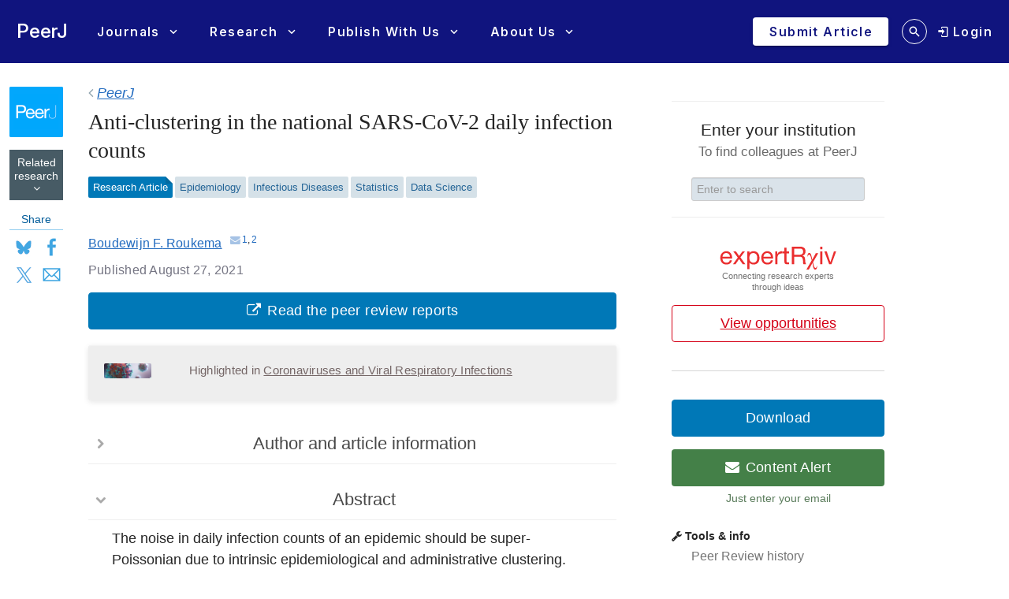

--- FILE ---
content_type: text/html; charset=UTF-8
request_url: https://peerj.com/articles/11856/
body_size: 69751
content:
<!DOCTYPE html>
<html lang="en">
<head>
    <meta charset="utf-8">
    
    <title>Anti-clustering in the national SARS-CoV-2 daily infection counts [PeerJ]</title>

    
        <link rel="dns-prefetch" href="https://d2pdyyx74uypu5.cloudfront.net/">
    <link rel="dns-prefetch" href="http://static.peerj.com/">
<link rel="dns-prefetch" href="https://doi.org">

        
            <meta name="citation_title" content="Anti-clustering in the national SARS-CoV-2 daily infection counts"><meta name="citation_date" content="2021-08-27"><meta name="citation_doi" content="10.7717/peerj.11856"><meta name="citation_language" content="en"><meta name="citation_pdf_url" content="https://peerj.com/articles/11856.pdf"><meta name="citation_fulltext_html_url" content="https://peerj.com/articles/11856"><meta name="citation_volume" content="9"><meta name="citation_firstpage" content="e11856"><meta name="citation_keywords" content="COVID-19; Data validation; Poisson point process; SARS-CoV-2"><meta name="citation_journal_title" content="PeerJ"><meta name="citation_journal_abbrev" content="PeerJ"><meta name="citation_publisher" content="PeerJ Inc."><meta name="citation_issn" content="2167-8359"><meta name="citation_author" content="Boudewijn F. Roukema"><meta name="citation_author_institution" content="Institute of Astronomy, Faculty of Physics, Astronomy and Informatics, ul. Grudziadzka 5, Nicolaus Copernicus University of Torun, Torun, Poland"><meta name="citation_author_institution" content="Univ Lyon, Ens de Lyon, Univ Lyon1, CNRS, UMR5574, Centre de Recherche Astrophysique de Lyon, Lyon, France"><meta name="citation_author_email" content="boud@astro.uni.torun.pl">
        <meta name="description" content="The noise in daily infection counts of an epidemic should be super-Poissonian due to intrinsic epidemiological and administrative clustering. Here, we use this clustering to classify the official national SARS-CoV-2 daily infection counts and check for infection counts that are unusually anti-clustered. We adopt a one-parameter model of $\phi _i^{\prime}$ϕi′ infections per cluster, dividing any daily count ni into $n_i/ _i^{\prime}$ni/ϕi′ ‘clusters’, for ‘country’ i. We assume that ${n_i}/\phi _i^{\prime}$ni/ϕi′ on a given day j is drawn from a Poisson distribution whose mean is robustly estimated from the four neighbouring days, and calculate the inferred Poisson probability $P_{ij}^{\prime}$Pij′ of the observation. The $P_{ij}^{\prime}$Pij′ values should be uniformly distributed. We find the value $\phi_i$ϕi that minimises the Kolmogorov–Smirnov distance from a uniform distribution. We investigate the (ϕi, Ni) distribution, for total infection count Ni. We consider consecutive count sequences above a threshold of 50 daily infections. We find that most of the daily infection count sequences are inconsistent with a Poissonian model. Most are found to be consistent with the ϕi model. The 28-, 14- and 7-day least noisy sequences for several countries are best modelled as sub-Poissonian, suggesting a distinct epidemiological family. The 28-day least noisy sequence of Algeria has a preferred model that is strongly sub-Poissonian, with $\phi _i^{28} &lt; 0.1$ϕi28&lt;0.1 . Tajikistan, Turkey, Russia, Belarus, Albania, United Arab Emirates and Nicaragua have preferred models that are also sub-Poissonian, with $\phi _i^{28} &lt; 0.5$ϕi28&lt;0.5 . A statistically significant (Pτ &lt; 0.05) correlation was found between the lack of media freedom in a country, as represented by a high Reporters sans frontieres Press Freedom Index (PFI2020), and the lack of statistical noise in the country’s daily counts. The ϕi model appears to be an effective detector of suspiciously low statistical noise in the national SARS-CoV-2 daily infection counts.">

        
                                                    <meta property="og:image" content="https://dfzljdn9uc3pi.cloudfront.net/2021/11856/1/fig-1-1x.jpg">
                <meta name="twitter:image" content="https://dfzljdn9uc3pi.cloudfront.net/2021/11856/1/fig-1-1x.jpg">
                    
        <meta name="twitter:card" content="summary_large_image">
        <meta name="twitter:url" content="https://peerj.com/articles/11856">
        <meta name="twitter:site" content="@thePeerJ">
        <meta name="twitter:title" content="Anti-clustering in the national SARS-CoV-2 daily infection counts">
        <meta name="twitter:description" content="The noise in daily infection counts of an epidemic should be super-Poissonian due to intrinsic epidemiological and administrative clustering. Here, we use this clustering to classify the official national SARS-CoV-2 daily infection counts and check for infection counts that are unusually anti-clustered. We adopt a one-parameter model of $\phi _i^{\prime}$ϕi′ infections per cluster, dividing any daily count ni into $n_i/ _i^{\prime}$ni/ϕi′ ‘clusters’, for ‘country’ i. We assume that ${n_i}/\phi _i^{\prime}$ni/ϕi′ on a given day j is drawn from a Poisson distribution whose mean is robustly estimated from the four neighbouring days, and calculate the inferred Poisson probability $P_{ij}^{\prime}$Pij′ of the observation. The $P_{ij}^{\prime}$Pij′ values should be uniformly distributed. We find the value $\phi_i$ϕi that minimises the Kolmogorov–Smirnov distance from a uniform distribution. We investigate the (ϕi, Ni) distribution, for total infection count Ni. We consider consecutive count sequences above a threshold of 50 daily infections. We find that most of the daily infection count sequences are inconsistent with a Poissonian model. Most are found to be consistent with the ϕi model. The 28-, 14- and 7-day least noisy sequences for several countries are best modelled as sub-Poissonian, suggesting a distinct epidemiological family. The 28-day least noisy sequence of Algeria has a preferred model that is strongly sub-Poissonian, with $\phi _i^{28} &lt; 0.1$ϕi28&lt;0.1 . Tajikistan, Turkey, Russia, Belarus, Albania, United Arab Emirates and Nicaragua have preferred models that are also sub-Poissonian, with $\phi _i^{28} &lt; 0.5$ϕi28&lt;0.5 . A statistically significant (Pτ &lt; 0.05) correlation was found between the lack of media freedom in a country, as represented by a high Reporters sans frontieres Press Freedom Index (PFI2020), and the lack of statistical noise in the country’s daily counts. The ϕi model appears to be an effective detector of suspiciously low statistical noise in the national SARS-CoV-2 daily infection counts.">

        <meta property="og:type" content="article">
        <meta property="og:title" content="Anti-clustering in the national SARS-CoV-2 daily infection counts">
        <meta property="og:url" content="https://peerj.com/articles/11856">
        <meta property="og:site_name" content="PeerJ">

    
    <link rel="alternate" type="application/pdf" href="/articles/11856.pdf">
    <link rel="alternate" type="application/rdf+xml" href="/articles/11856.rdf">
    <link rel="alternate" type="application/json" href="/articles/11856.json">
    <link rel="alternate" type="application/xml" href="/articles/11856.xml">
    <link rel="alternate" type="application/unixref+xml" href="/articles/11856.unixref">
    <link rel="alternate" type="application/vnd.citationstyles.csl+json" href="/articles/11856.citeproc">
    <link rel="alternate" type="application/bibjson+json" href="/articles/11856.bibjson">
    <link rel="alternate" type="text/html" href="/articles/11856.html">

    <link rel="canonical" href="https://peerj.com/articles/11856/">

    <meta name="viewport" content="width=device-width,initial-scale=1">
    <meta property="fb:app_id" content="534542813234464">

                    <style>
    .legacy-b2-wrap {
        margin: 0;
        font-family: "Helvetica Neue", Helvetica, Arial, sans-serif;
        font-size: 14px;
        line-height: 20px;
        color: #252525;
        /*background-color: #ffffff;*/
        box-sizing: unset;
    }

    .legacy-b2-wrap .activities a.article-title {
        color: #004ba4 !important;
    }

    .legacy-b2-wrap .row {
        margin: unset;
        display: inherit;
    }
</style>
    <link rel="stylesheet" href="/css/01fda25-05d946e.css" media="screen">

<!--[if lt IE 9]>
    <link rel="stylesheet" href="/assets/css/ie8.css" media="screen">
<![endif]-->

<!--[if lt IE 10]>
    <link rel="stylesheet" href="/assets/css/ie9.css" media="screen">
<![endif]-->

    <style media="screen">html, body { height: 100%; }</style>
                <link rel="stylesheet" href="https://cdn.peerj.com/143d140/webpack/321.3965eb58.css"><link rel="stylesheet" href="https://cdn.peerj.com/143d140/webpack/peerj-app.d2a3d47d.css">
    

    <link rel="stylesheet" href="/css/a0c1a2c-78a93c7.css" media="screen">

    <link rel="stylesheet" href="/css/be477b9-dfad01f.css" media="screen">
            <link rel="stylesheet" href="/css/3e4ba6d-1604405.css" media="print">
    <script src="/js/f67db00-8264f27.js"></script>
<script src="/assets/js/mixpanel.js" defer></script>

<script src="/assets/js/polyfills/includes.js"></script>
<script src="/assets/js/polyfills/startsWith.js"></script><!--[if lt IE 9]>
<script src="/assets/js/html5shiv.js"></script>

<![endif]-->

<!--[if lt IE 8]>
<script src="/assets/js/json2.js"></script>
<![endif]-->

<script>
    var PeerJ = {
        Article: {},
        User: {
            anonymous: true        },
        Publication: {},
        Production: {},
        Event: {},
        Com: {},
        Payment: {},
        Annotation: {},
        Search: {},
        Home: {},
        Subjects: {},
        Advocacy: {},
        Job: {},
        ContentAlert: {},
        Tools: {}
    };
</script>

    
<script>
    var campaign_keywords = ['utm_source', 'utm_medium', 'utm_campaign', 'utm_content', 'utm_term'];
    var kw = '';
    var lastUtms = {};
    var firstUtms = {};
    var allUtms = {};

    function campaignParams() {
        var index;
        for (index = 0; index < campaign_keywords.length; ++index) {
            kw = getQueryParam(document.URL, campaign_keywords[index]);
            if (kw.length) {
                lastUtms[campaign_keywords[index] + '-last'] = kw;
                firstUtms[campaign_keywords[index] + '-first'] = kw;
                allUtms[campaign_keywords[index] + '-all'] = kw;
            }
        }
    }

    function updatePreregCookie(preregCookie, firstUtmKey) {
        var utmVal = firstUtms[firstUtmKey];
        if (utmVal) {
            var existingPreregCampaign = $.cookie(preregCookie);
            var appendPreregCampaign;
            if (!existingPreregCampaign) {
                appendPreregCampaign = utmVal;
            } else {
                appendPreregCampaign = existingPreregCampaign + ',' + utmVal;

            }
            $.cookie(preregCookie, appendPreregCampaign, {expires: 365, path: "/"});
        }
    }

    function getQueryParam(url, param) {
        // Expects a raw URL
        param = param.replace(/[[]/, "\[").replace(/[]]/, "\]");
        var regexS = "[\?&]" + param + "=([^&#]*)",
                regex = new RegExp( regexS ),
                results = regex.exec(url);
        if (results === null || (results && typeof(results[1]) !== 'string' && results[1].length)) {
            return '';
        } else {
            return decodeURIComponent(results[1]).replace(/\W/gi, ' ');
        }
    }

    function articlePageEvent() {
        var articleContainer = $('.publication-jsondata');
        if (articleContainer.length) {
            var data = articleContainer.data('publication-meta');

            // Must be public
            if (data.publicationSubjects.length) {

                var eventName = 'Viewed-article';
                var preprint = data.preprint;
                if (preprint) {
                    eventName = 'Viewed-preprint';
                }

                data['ip-hash'] = 'd84e461a08fe6c35f25c7a63aa38624f';
                mixpanel.track(eventName, data);
            }
        }
    }

    function sectionListViewEvent() {
            }
</script>










    <script>(function(p,u,s,h,x){p.pushpad=p.pushpad||function(){(p.pushpad.q=p.pushpad.q||[]).push(arguments)};h=u.getElementsByTagName('head')[0];x=u.createElement('script');x.async=1;x.src=s;h.appendChild(x);})(window,document,'https://pushpad.xyz/pushpad.js');
            pushpad('init', 5977, {hostname: 'peerj.com'});
    </script>

    <!-- Meta Pixel Code -->
<script>
!function(f,b,e,v,n,t,s)
{if(f.fbq)return;n=f.fbq=function(){n.callMethod?
n.callMethod.apply(n,arguments):n.queue.push(arguments)};
if(!f._fbq)f._fbq=n;n.push=n;n.loaded=!0;n.version='2.0';
n.queue=[];t=b.createElement(e);t.async=!0;
t.src=v;s=b.getElementsByTagName(e)[0];
s.parentNode.insertBefore(t,s)}(window, document,'script',
'https://connect.facebook.net/en_US/fbevents.js');
fbq('init', '237989854235235');
fbq('track', 'PageView');
</script>
<noscript><img height="1" width="1" style="display:none"
src="https://www.facebook.com/tr?id=237989854235235&ev=PageView&noscript=1"
/></noscript>
<!-- End Meta Pixel Code -->    
    <link rel="search" type="application/opensearchdescription+xml" href="https://peerj.com/articles/osd.xml" title="PeerJ">

            <script>
    PeerJ.Com.GoogleTagManager = {
        init: function(){

            var tagManagerAccount = 'GTM-KGDWL2J';

                                        
            (function(w,d,s,l,i){w[l]=w[l]||[];w[l].push({'gtm.start':
                    new Date().getTime(),event:'gtm.js'});var f=d.getElementsByTagName(s)[0],
                j=d.createElement(s),dl=l!='dataLayer'?'&l='+l:'';j.async=true;j.src=
                'https://www.googletagmanager.com/gtm.js?id='+i+dl;f.parentNode.insertBefore(j,f);
            })(window,document,'script','dataLayer',tagManagerAccount);

        }
    }
</script>        


                    
    
    <script>
        // Run through cookieConsent only
        PeerJ.Com.GA = new function() {
            this.disabletracking = function() {
                window['ga-disable-' + 'UA-31208920-1'] = true;
            };

            this.runGA = function() {
                                (function (i, s, o, g, r, a, m) {
                    i['GoogleAnalyticsObject'] = r;
                    i[r] = i[r] || function () {
                        (i[r].q = i[r].q || []).push(arguments)
                    }, i[r].l = 1 * new Date();
                    a = s.createElement(o),
                        m = s.getElementsByTagName(o)[0];
                    a.async = 1;
                    a.src = g;
                    m.parentNode.insertBefore(a, m)
                })(window, document, 'script', 'https://www.google-analytics.com/analytics.js', 'ga');

                                ga('create', 'UA\u002D31208920\u002D1', 'auto');

                // Removes last octet
                ga('set', 'anonymizeIp', true);

                
                
                                                ga('set', 'dimension4', ';Epidemiology\u003BInfectious\u0020Diseases\u003BStatistics\u003BData\u0020Science;');
                
                                ga('require', 'displayfeatures');

                                ga('send', 'pageview');

                                                window.setTimeout(function () {
                    ga('send', 'event', 'adjusted bounce rate', 'page visit 15 seconds or more');
                }, 15000);
                
                                
                                            }
        };
    </script>
    
    <script src="/js/8548491-475c575.js"></script>        
<link rel="apple-touch-icon" sizes="57x57" href="https://d2pdyyx74uypu5.cloudfront.net/images/favicon/peerj/apple-icon-57x57.png">
<link rel="apple-touch-icon" sizes="60x60" href="https://d2pdyyx74uypu5.cloudfront.net/images/favicon/peerj/apple-icon-60x60.png">
<link rel="apple-touch-icon" sizes="72x72" href="https://d2pdyyx74uypu5.cloudfront.net/images/favicon/peerj/apple-icon-72x72.png">
<link rel="apple-touch-icon" sizes="76x76" href="https://d2pdyyx74uypu5.cloudfront.net/images/favicon/peerj/apple-icon-76x76.png">
<link rel="apple-touch-icon" sizes="114x114" href="https://d2pdyyx74uypu5.cloudfront.net/images/favicon/peerj/apple-icon-114x114.png">
<link rel="apple-touch-icon" sizes="120x120" href="https://d2pdyyx74uypu5.cloudfront.net/images/favicon/peerj/apple-icon-120x120.png">
<link rel="apple-touch-icon" sizes="144x144" href="https://d2pdyyx74uypu5.cloudfront.net/images/favicon/peerj/apple-icon-144x144.png">
<link rel="apple-touch-icon" sizes="152x152" href="https://d2pdyyx74uypu5.cloudfront.net/images/favicon/peerj/apple-icon-152x152.png">
<link rel="apple-touch-icon" sizes="180x180" href="https://d2pdyyx74uypu5.cloudfront.net/images/favicon/peerj/apple-icon-180x180.png">
<link rel="icon" type="image/png" sizes="192x192"  href="https://d2pdyyx74uypu5.cloudfront.net/images/favicon/peerj/android-icon-192x192.png">
<link rel="shortcut icon" href="https://d2pdyyx74uypu5.cloudfront.net/images/favicon/peerj/favicon.ico">
<link rel="icon" type="image/png" sizes="32x32" href="https://d2pdyyx74uypu5.cloudfront.net/images/favicon/peerj/favicon-32x32.png">
<link rel="icon" type="image/png" sizes="96x96" href="https://d2pdyyx74uypu5.cloudfront.net/images/favicon/peerj/favicon-96x96.png">
<link rel="icon" type="image/png" sizes="16x16" href="https://d2pdyyx74uypu5.cloudfront.net/images/favicon/peerj/favicon-16x16.png">
<link rel="manifest" href="https://d2pdyyx74uypu5.cloudfront.net/images/favicon/peerj/manifest.json">
<meta name="msapplication-TileColor" content="#ffffff">
<meta name="msapplication-TileImage" content="https://d2pdyyx74uypu5.cloudfront.net/images/favicon/peerj/ms-icon-144x144.png">
<meta name="msapplication-config" content="https://d2pdyyx74uypu5.cloudfront.net/images/favicon/peerj/browserconfig.xml">
<meta name="theme-color" content="#ffffff">
        <noscript>
        <style type="text/css">
            #wrap {
                display: block;
                padding-left: 0;
                margin-top: 17px;
            }
        </style>
    </noscript>
</head>


<body         class=""
        data-mp="776a79e14e8f05a81ca92536c83f08b4"
        data-mp-debug=""
        data-controllerVars=""
        data-headerVars='null'
        data-symfony-route="publication"
        data-fixed-width="1440px"
>


<div
        class="legacy-b2-wrap"
        style="background: none"
>
    <div
            id="wrap"
            style="background: none"
                >
        
        
        <div id="nav-pad"></div>

        
        <div id="MainContent"
             class="container">

            <noscript class="js-disabled-warning">
                <div class="alert alert-danger">
                    <i class="icon icon-warning-sign"></i> Javascript is disabled in your browser. Please <a
                            href="https://www.enable-javascript.com" target="_blank">enable Javascript</a> to view
                    PeerJ.
                </div>
            </noscript>

            
    <div class="row publication-jsondata" data-publication-meta="{&quot;publicationId&quot;:&quot;11856&quot;,&quot;Article-section&quot;:&quot;NA&quot;,&quot;journal&quot;:&quot;PeerJ&quot;,&quot;published&quot;:&quot;2021-08-27 10:20:21&quot;,&quot;preprint&quot;:false,&quot;publicationSubjects&quot;:[&quot;Epidemiology&quot;,&quot;Infectious Diseases&quot;,&quot;Statistics&quot;,&quot;Data Science&quot;],&quot;publicationInstitutions&quot;:[&quot;Nicolaus Copernicus University of Torun&quot;],&quot;publicationTop20Institution&quot;:false,&quot;publicationInstitutionPlan&quot;:false}">
        <!-- Left sidebar -->
        <div class="span1 article-sidebar">
            <div class="article-sidebar-left">
                <div class="sidebar-box sidebar-box--journal">
                    <a
                            href="/"
                            class="sidebar-box--journal-mask"
                            aria-label="link to journal landing page"
                    ></a>
                    <img src="https://d2pdyyx74uypu5.cloudfront.net/images/article/logos/article-logo-peerj.png">
                </div>

                <div id="btn-view-tweets" class="sidebar-box sidebar-box--tweet" style="display:none;">
                    <div class="text-center"><span id="tweet-count-container"></span> <img src="/assets/images/landing-pages/social/twitter-x.svg"></div>
                </div>

                <a aria-label="Link to related research" href="#related-research" class="sidebar-box sidebar-box--related text-center">
                    Related research
                    <i class="icon-angle-down"></i>
                </a>

                <!-- mobile only -->
                <div class="item-leftside-actions">
                    <div class="sidebar-box sidebar-box--action js-download-modal-trigger">Download</div>

                                                                                
                    
  
                        

<div class="sidebar-box sidebar-box--social visible-desktop">
    <div class="sidebar-box--social-title">Share</div>
    <div class="d-flex">
        <a aria-label="Share on Bluesky" class="pj-socialism bs-soc" href="https://bsky.app/intent/compose?text&#x3D;PeerJ&#x25;3Cbr&#x25;3E&#x25;3Cbr&#x25;3EAnti-clustering&#x25;20in&#x25;20the&#x25;20national&#x25;20SARS-CoV-2&#x25;20daily&#x25;20infection&#x25;20counts&#x25;3Cbr&#x25;3E&#x25;3Cbr&#x25;3Ehttps&#x25;3A&#x25;2F&#x25;2Fpeerj.com&#x25;2Farticles&#x25;2F11856&#x25;2F&#x25;3Cbr&#x25;3E&#x25;3Cbr&#x25;3E&#x25;40peerj.bsky.social" target="_blank" onclick="window.open(this.href, 'popupwindow', 'width=500,height=500,scrollbars,resizable'); return false;">Bluesky</a>
        <a aria-label="Share on Facebook" class="pj-socialism fb-soc" href="http://www.facebook.com/sharer/sharer.php?u&#x3D;https&#x25;3A&#x25;2F&#x25;2Fpeerj.com&#x25;2Farticles&#x25;2F11856&#x25;2F&amp;q&#x25;5B0&#x25;5D&#x3D;PeerJ&amp;q&#x25;5B1&#x25;5D&#x3D;Anti-clustering&#x25;20in&#x25;20the&#x25;20national&#x25;20SARS-CoV-2&#x25;20daily&#x25;20infection&#x25;20counts&amp;hashtag&#x3D;&#x25;23peerj" target="_blank" onclick="window.open(this.href, 'popupwindow', 'width=500,height=500,scrollbars,resizable'); return false;">Facebook</a>
        <a aria-label="Share on X (Twitter)" class="pj-socialism x-soc" href="http://x.com/share?url&#x3D;https&#x25;3A&#x25;2F&#x25;2Fpeerj.com&#x25;2Farticles&#x25;2F11856&#x25;2F&amp;via&#x3D;PeerJLife&amp;text&#x3D;Anti-clustering&#x25;20in&#x25;20SARS-CoV-2&#x25;20counts&amp;related&#x3D;" target="_blank" onclick="window.open(this.href, 'popupwindow', 'width=500,height=500,scrollbars,resizable'); return false;">X</a>
        <a aria-label="Share via Email" class="pj-socialism em-soc" href="/cdn-cgi/l/email-protection#[base64]" target="_blank" onclick="window.open(this.href, 'popupwindow', 'width=500,height=500,scrollbars,resizable'); return false;">Email</a>
    </div>
</div>

<div class="hidden-desktop sidebar-box--action-container btn-group">
    <a href="#" style="color: #7a7a7a !important;" class="sidebar-box sidebar-box--action btn-share dropdown-toggle" data-toggle="dropdown">Share</a>

    <ul class="dropdown-menu">
        <li>
            <a href="http://twitter.com/share?url&#x3D;https&#x25;3A&#x25;2F&#x25;2Fpeerj.com&#x25;2Farticles&#x25;2F11856&#x25;2F&amp;via&#x3D;PeerJLife&amp;text&#x3D;Anti-clustering&#x25;20in&#x25;20SARS-CoV-2&#x25;20counts&amp;related&#x3D;" target="_blank" onclick="window.open(this.href, 'popupwindow', 'width=500,height=500,scrollbars,resizable'); return false;">X</a>
        </li>
        <li>
            <a href="http://www.facebook.com/sharer.php?u&#x3D;https&#x25;3A&#x25;2F&#x25;2Fpeerj.com&#x25;2Farticles&#x25;2F11856&#x25;2F" target="_blank" onclick="window.open(this.href, 'popupwindow', 'width=500,height=500,scrollbars,resizable'); return false;">Facebook</a>
        </li>
        <li>
            <a href="/cdn-cgi/l/email-protection#[base64]" target="_blank" onclick="window.open(this.href, 'popupwindow', 'width=500,height=500,scrollbars,resizable'); return false;">Email</a>
        </li>
    </ul>
</div>

                                    </div>

            </div>

                            <div class="peer-reviewed visible-phone">
                    <i class="icon-ok"></i> PEER-REVIEWED
                </div>
            
        </div>

        <div id="annotations-sidebar" class="span5"></div>

        <!-- Middle col -->
        <div id="article-item-middle" class="span7"
             data-ms-type-entity="articles" data-ms-type-id="research-article" data-ms-type-text="Research-article" data-ms-type-name="Research Article">
            
            <div id="article-tweets-container">
    <div class="row-fluid article-tweets-header">
        <div class="span9">
            <h2><em>Anti-clustering in the national SARS-CoV-2 daily infection counts</em></h2>
        </div>
        <div class="span3">
                            <div class="btn btn-inverse pull-right" id="btn-view-article"><span class="icon-file"></span> View article</div>
                    </div>
    </div>

    <div class="tweet-items">
            </div>


</div>

            <div id="article-main-container" data-group="" data-groupId="" data-groupName="">
                                

                <style>
                    .editorial-article-notice {
                        color: #686868;
                        font-size: 15px;
                        padding: 12px 18px 11px;
                    }
                </style>

                
                <div class="article-section-breadcrumb">
                                            <span class="icon-angle-left"></span>
                        <span><a aria-label="PeerJ, journal landing page" href="/"><em>PeerJ</em></a></span>
                                    </div>


                <div class="hidden-print">
                    
                                                <div id="article-collections">
        <div class="well peerj-paper-well">
            <div class="row-fluid">
                <div class="span2">
                    <img class="article-collection-thumbnail"
                         src="https://dfzljdn9uc3pi.cloudfront.net/collections/70-thumb.jpg" alt="Coronaviruses and Viral Respiratory Infections thumbnail">
                </div>
                <div class="span10">
                    <div class="article-collection-info">Highlighted in
                                                    <a href="/collections/70-covid19/" class="article-collection-title">Coronaviruses and Viral Respiratory Infections</a>
                                                                        </div>
                </div>
            </div>
        </div>
    </div>
                                                        </div>

                <!-- Main article -->
                <article itemscope="itemscope" itemtype="http://schema.org/ScholarlyArticle"><header class="article-meta front"><h1 class="article-title" itemprop="name headline">Anti-clustering in the national SARS-CoV-2 daily infection counts</h1>
<div class="article-authors"><span class="contrib" itemscope="itemscope" itemtype="http://schema.org/Person" id="author-1" data-jats-contrib-type="author" data-jats-corresp="yes" itemprop="author"><a href="author-1" rel="author" itemprop="url"><span class="name" itemprop="name"><span class="given-names" itemprop="givenName">Boudewijn F.</span> <span class="surname" itemprop="familyName">Roukema</span></span></a><a class="corresp" href="/cdn-cgi/l/email-protection#64060b110024051710160b4a110a0d4a100b16110a4a1408" target="_blank" title="email the corresponding author" data-toggle="tooltip" itemprop="email"><i class="icon-envelope">​</i></a><sup class="contrib-xref-group"><a class="aff xref" href="#aff-1" itemprop="affiliation" itemscope="itemscope" itemtype="http://schema.org/Organization" itemref="aff-1">1</a>,<a class="aff xref" href="#aff-2" itemprop="affiliation" itemscope="itemscope" itemtype="http://schema.org/Organization" itemref="aff-2">2</a></sup></span></div>
<div id="article-information">
<div class="article-notes">
<div itemscope="itemscope" itemtype="http://schema.org/Organization" id="aff-1">
<span class="article-label-container"><a class="article-label">1</a></span><span itemprop="address"><span class="institution">Institute of Astronomy, Faculty of Physics, Astronomy and Informatics, ul. Grudziadzka 5, Nicolaus Copernicus University of Torun</span>, <span class="addr-line">Torun</span>, <span class="country">Poland</span></span>
</div>
<div itemscope="itemscope" itemtype="http://schema.org/Organization" id="aff-2">
<span class="article-label-container"><a class="article-label">2</a></span><span itemprop="address"><span class="institution">Univ Lyon, Ens de Lyon, Univ Lyon1, CNRS, UMR5574, Centre de Recherche Astrophysique de Lyon</span>, <span class="addr-line">Lyon</span>, <span class="country">France</span></span>
</div>
</div>
<dl class="article-identifiers">
<dt> DOI</dt>
<dd>
<a href="https://doi.org/10.7717/peerj.11856" itemprop="sameAs">10.7717/peerj.11856</a><meta itemprop="sameAs" content="info:doi/10.7717/peerj.11856">
</dd>
</dl>
<dl class="article-dates">
<dt>Published</dt>
<dd><time itemprop="datePublished">2021-08-27</time></dd>
<dt>Accepted</dt>
<dd><time data-itemprop="dateAccepted">2021-07-04</time></dd>
<dt>Received</dt>
<dd><time itemprop="dateCreated">2021-01-26</time></dd>
</dl>
<dl class="article-editors">
<dt>Academic Editor</dt>
<dd itemprop="editor" itemscope="itemscope" itemtype="http://schema.org/Person"><a itemprop="url" href="editor-1" class="contrib" data-jats-contrib-type="editor"><span class="name" itemprop="name"><span class="given-names" itemprop="givenName">Antonio</span> <span class="surname" itemprop="familyName">Palazón-Bru</span></span></a></dd>
</dl>
<dl class="article-subjects">
<dt>Subject Areas</dt>
<dd>
<a class="subject" itemprop="about" href="/subjects/?filter=Epidemiology">Epidemiology</a>, <a class="subject" itemprop="about" href="/subjects/?filter=Infectious%20Diseases">Infectious Diseases</a>, <a class="subject" itemprop="about" href="/subjects/?filter=Statistics">Statistics</a>, <a class="subject" itemprop="about" href="/subjects/?filter=Data%20Science">Data Science</a>
</dd>
<dt>Keywords</dt>
<dd>
<span class="kwd" itemprop="keywords">COVID-19</span>, <span class="kwd" itemprop="keywords">Data validation</span>, <span class="kwd" itemprop="keywords">Poisson point process</span>, <span class="kwd" itemprop="keywords">SARS-CoV-2</span>
</dd>
</dl>
<dl class="article-license">
<dt>Copyright</dt>
<dd>© <span itemprop="copyrightYear">2021</span> <span itemprop="copyrightHolder">Roukema</span>
</dd>
<dt>Licence</dt>
<dd>
<span class="license-p">This is an open access article distributed under the terms of the <a class="ext-link" href="https://creativecommons.org/licenses/by/4.0/" rel="license" data-jats-ext-link-type="uri">Creative Commons Attribution License</a>, which permits unrestricted use, distribution, reproduction and adaptation in any medium and for any purpose provided that it is properly attributed. For attribution, the original author(s), title, publication source (PeerJ) and either DOI or URL of the article must be cited.</span>
</dd>
</dl>
<dl class="self-citation">
<dt>Cite this article</dt>
<dd>
<span class="self-citation-authors">Roukema BF.</span> <span class="self-citation-year">2021</span>. <span class="self-citation-title">Anti-clustering in the national SARS-CoV-2 daily infection counts</span>. <span itemprop="isPartOf" itemscope="itemscope" itemtype="http://schema.org/PublicationVolume"><span class="self-citation-journal" itemprop="isPartOf" itemscope="itemscope" itemtype="http://schema.org/Periodical"><span itemprop="name">PeerJ</span></span> <span class="self-citation-volume" itemprop="volumeNumber">9</span></span>:<span class="self-citation-elocation" itemprop="pageStart">e11856</span> <a href="https://doi.org/10.7717/peerj.11856" itemprop="url">https://doi.org/10.7717/peerj.11856</a>
</dd>
</dl>
<div class="alert alert-success view-public-reviews">The author has chosen to make <a href="/articles/11856/reviews/">the review history of this article</a> public.</div>
</div>
<div>
<h2>Abstract</h2>
<div class="abstract" itemprop="description">
<p>The noise in daily infection counts of an epidemic should be super-Poissonian due to intrinsic epidemiological and administrative clustering. Here, we use this clustering to classify the official national SARS-CoV-2 daily infection counts and check for infection counts that are unusually anti-clustered. We adopt a one-parameter model of <span class="inline-formula" id="ieqn-1">
<math xmlns="http://www.w3.org/1998/Math/MathML" id="mml-ieqn-1"><msubsup><mi>ϕ</mi><mi>i</mi><mrow><mi mathvariant="normal">′</mi></mrow></msubsup></math></span> infections per cluster, dividing any daily count <i>n</i><sub><i>i</i></sub> into <span class="inline-formula" id="ieqn-2">
<math xmlns="http://www.w3.org/1998/Math/MathML" id="mml-ieqn-2"><msub><mi>n</mi><mi>i</mi></msub><mrow><mo>/</mo></mrow><msubsup><mrow><mo>ϕ</mo></mrow><mi>i</mi><mrow><mi mathvariant="normal">′</mi></mrow></msubsup></math></span> ‘clusters’, for ‘country’ <i>i</i>. We assume that <span class="inline-formula" id="ieqn-3">
<math xmlns="http://www.w3.org/1998/Math/MathML" id="mml-ieqn-3"><mrow><msub><mi>n</mi><mi>i</mi></msub></mrow><mrow><mo>/</mo></mrow><msubsup><mi>ϕ</mi><mi>i</mi><mrow><mi mathvariant="normal">′</mi></mrow></msubsup></math></span> on a given day <i>j</i> is drawn from a Poisson distribution whose mean is robustly estimated from the four neighbouring days, and calculate the inferred Poisson probability <span class="inline-formula" id="ieqn-4">
<math xmlns="http://www.w3.org/1998/Math/MathML" id="mml-ieqn-4"><msubsup><mi>P</mi><mrow><mi>i</mi><mi>j</mi></mrow><mrow><mi mathvariant="normal">′</mi></mrow></msubsup></math></span> of the observation. The <span class="inline-formula" id="ieqn-5">
<math xmlns="http://www.w3.org/1998/Math/MathML" id="mml-ieqn-5"><msubsup><mi>P</mi><mrow><mi>i</mi><mi>j</mi></mrow><mrow><mi mathvariant="normal">′</mi></mrow></msubsup></math></span> values should be uniformly distributed. We find the value <span class="inline-formula" id="ieqn-6">
<math xmlns="http://www.w3.org/1998/Math/MathML" id="mml-ieqn-6"><msub><mi>ϕ</mi><mi>i</mi></msub></math></span> that minimises the Kolmogorov–Smirnov distance from a uniform distribution. We investigate the (<i>ϕ</i><sub><i>i</i></sub>, <i>N</i><sub><i>i</i></sub>) distribution, for total infection count <i>N</i><sub><i>i</i></sub>. We consider consecutive count sequences above a threshold of 50 daily infections. We find that most of the daily infection count sequences are inconsistent with a Poissonian model. Most are found to be consistent with the <i>ϕ</i><sub><i>i</i></sub> model. The 28-, 14- and 7-day least noisy sequences for several countries are best modelled as sub-Poissonian, suggesting a distinct epidemiological family. The 28-day least noisy sequence of Algeria has a preferred model that is strongly sub-Poissonian, with <span class="inline-formula" id="ieqn-7">
<math xmlns="http://www.w3.org/1998/Math/MathML" id="mml-ieqn-7"><msubsup><mi>ϕ</mi><mi>i</mi><mrow><mn>28</mn></mrow></msubsup><mo>&lt;</mo><mn>0.1</mn></math></span>. Tajikistan, Turkey, Russia, Belarus, Albania, United Arab Emirates and Nicaragua have preferred models that are also sub-Poissonian, with <span class="inline-formula" id="ieqn-8">
<math xmlns="http://www.w3.org/1998/Math/MathML" id="mml-ieqn-8"><msubsup><mi>ϕ</mi><mi>i</mi><mrow><mn>28</mn></mrow></msubsup><mo>&lt;</mo><mn>0.5</mn></math></span>. A statistically significant (<i>P</i><sup><i>τ</i></sup> &lt; 0.05) correlation was found between the lack of media freedom in a country, as represented by a high Reporters sans frontieres Press Freedom Index (PFI<sup>2020</sup>), and the lack of statistical noise in the country’s daily counts. The <i>ϕ</i><sub><i>i</i></sub> model appears to be an effective detector of suspiciously low statistical noise in the national SARS-CoV-2 daily infection counts.</p>
</div>
</div></header><main><div class="body" lang="en">
<section class="sec" id="intro">
<h2 class="heading">Introduction</h2>
<p id="p-1">The daily counts of new, laboratory-confirmed infections with severe acute respiratory syndrome coronavirus 2 (SARS-CoV-2) constitute one of the key statistics followed by citizens and health agencies around the world in the ongoing 2019–2020 Coronavirus Disease 2019 (COVID-19) pandemic (<a class="xref xref-bibr" href="https://doi.org/10.1016%2Fs0140-6736%2820%2930183-5" title="Clinical features of patients infected with 2019 novel coronavirus in Wuhan, China" data-jats-ref-type="bibr" data-jats-rid="ref-19">Huang et al., 2020a</a>; <a class="xref xref-bibr" href="https://doi.org/10.1126%2Fscience.abb3221" title="Substantial undocumented infection facilitates the rapid dissemination of novel coronavirus (SARS-CoV-2)" data-jats-ref-type="bibr" data-jats-rid="ref-36">Li et al., 2020</a>). Can these counts be classified in a way that makes as few epidemiological assumptions as possible, as motivation for deeper analysis to either validate or invalidate the counts? While full epidemiological modelling and prediction is a vital component of COVID-19 research (<a class="xref xref-bibr" href="https://doi.org/10.1007%2Fs10654-020-00649-w" title="Dynamic interventions to control COVID-19 pandemic: a multivariate prediction modelling study comparing 16 worldwide countries" data-jats-ref-type="bibr" data-jats-rid="ref-11">Chowdhury et al., 2020</a>; <a class="xref xref-bibr" href="http://arxiv.org/abs/2007.02105" title="Prediction regions for poisson and over-dispersed poisson regression models with applications to forecasting number of deaths during the COVID-19 Pandemic" data-jats-ref-type="bibr" data-jats-rid="ref-29">Kim et al., 2020</a>; <a class="xref xref-bibr" href="http://arxiv.org/abs/2007.03779" title="Choosing a growth curve to model the Covid-19 outbreak" data-jats-ref-type="bibr" data-jats-rid="ref-41">Molina-Cuevas, 2020</a>; <a class="xref xref-bibr" href="https://doi.org/10.1016%2Fj.jeconom.2020.07.039" title="Time series analysis of COVID-19 infection curve: a change-point perspective" data-jats-ref-type="bibr" data-jats-rid="ref-23">Jiang, Zhao &amp; Shao, 2021</a>; <a class="xref xref-bibr" href="http://arxiv.org/abs/2007.00159" title="Diverse local epidemics reveal the distinct effects of population density, demographics, climate, depletion of susceptibles, and intervention in the first wave of COVID-19 in the United States" data-jats-ref-type="bibr" data-jats-rid="ref-3">Afshordi et al., 2020</a>), these cannot be accurately used to study the pandemic as a whole—a global phenomenon by definition—if the data at the global level is itself inaccurate. Knowledge of the global state of the current pandemic is weakened if any of the national-level SARS-CoV-2 infection data have been artificially interfered with by the health agencies providing that data or by other actors involved in the chain of data lineage (<a class="xref xref-bibr" href="https://doi.org/10.1038%2Fsdata.2017.114" title="If these data could talk" data-jats-ref-type="bibr" data-jats-rid="ref-60">Thomas et al., 2017</a>). Since personal medical data are private information, only a limited number of individuals at health agencies are expected to be able to check the validity of these counts based on original records. Nevertheless, artificial interventions in the counts could potentially reveal themselves in statistical properties of the counts. Unusual statistical properties in a wide variety of quantitative data sometimes appear, for example, as anomalies related to Benford’s law (<a class="xref xref-bibr" href="https://doi.org/10.2307%2F2369148" title="Note on the frequency of use of the different digits in natural numbers" data-jats-ref-type="bibr" data-jats-rid="ref-43">Newcomb, 1881</a>; <a class="xref xref-bibr" href="https://doi.org/10.2308%2Faud.2009.28.2.305" title="Data diagnostics using second order tests of Benford’s Law" data-jats-ref-type="bibr" data-jats-rid="ref-44">Nigrini &amp; Miller, 2009</a>), as in the 2009 first round of the Iranian presidential election (<a class="xref xref-bibr" href="https://doi.org/10.1080%2F02664763.2013.838664" title="A first-digit anomaly in the 2009 Iranian presidential election" data-jats-ref-type="bibr" data-jats-rid="ref-52">Roukema, 2014</a>, <a class="xref xref-bibr" href="https://scholar.google.com/scholar_lookup?title=The%20theory%20and%20applications%20of%20Benford%E2%80%99s%20Law&amp;author=Roukema&amp;publication_year=2015" title="The theory and applications of Benford’s Law" data-jats-ref-type="bibr" data-jats-rid="ref-53">2015</a>; <a class="xref xref-bibr" href="https://doi.org/10.1080%2F09332480.2010.10739785" title="Fraud in the 2009 presidential election in iran?" data-jats-ref-type="bibr" data-jats-rid="ref-39">Mebane, 2010</a>). Benford’s law analysis has been used to argue that countries with higher democracy indices, high gross domestic product, and better health system indices tend to have a lower probability of having manipulated their key COVID-19 related cumulative counts (confirmed cases and deaths, <a class="xref xref-bibr" href="http://arxiv.org/abs/2007.14841" title="Who Manipulates Data During Pandemics? Evidence from Newcomb-Benford Law" data-jats-ref-type="bibr" data-jats-rid="ref-7">Balashov, Yan &amp; Zhu, 2021</a>). For other Benford’s law COVID-19 count analyses, see <a class="xref xref-bibr" href="https://doi.org/10.1016%2Fj.econlet.2020.109573" title="Benford’s law and COVID-19 reporting" data-jats-ref-type="bibr" data-jats-rid="ref-30">Koch &amp; Okamura (2020)</a> and <a class="xref xref-bibr" href="https://doi.org/10.1016%2Fj.physa.2020.125090" title="COVID-19, flattening the curve, and Benford’s law" data-jats-ref-type="bibr" data-jats-rid="ref-34">Lee, Han &amp; Jeong (2020)</a>. For a case-specific analysis of the lack of noise in governmental medical data, see the analysis of official deceased-donor organ-donation data from China (<a class="xref xref-bibr" href="https://doi.org/10.1186%2Fs12910-019-0406-6" title="Analysis of official deceased organ donation data casts doubt on the credibility of China’s organ transplant reform" data-jats-ref-type="bibr" data-jats-rid="ref-50">Robertson, Hinde &amp; Lavee, 2019</a>), using methods different to the one introduced in this article. For the politics of organisational strategies regarding open government data, see <a class="xref xref-bibr" href="https://doi.org/10.1177%2F0275074019888065" title="The politics of open government data: understanding organizational responses to pressure for more transparency" data-jats-ref-type="bibr" data-jats-rid="ref-54">Ruijer et al. (2019)</a>.</p>
<p id="p-2">Here, we check the compatibility of noise in the official national SARS-CoV-2 daily infection counts, <i>n</i><sub><i>i</i></sub>(<i>t</i>), for country<a class="xref xref-fn" href="#fn-1" data-jats-ref-type="fn" data-jats-rid="fn-1"><sup>1</sup></a>
 <i>i</i> on date <i>t</i>, with expectations based on the Poisson distribution (<a class="xref xref-bibr" href="https://gallica.bnf.fr/ark:/12148/bpt6k110193z/f218.image" title="Recherches sur la probabilité des jugements en matière criminelle et en matière civile; précédées des Règles générales du calcul des probabilités" data-jats-ref-type="bibr" data-jats-rid="ref-47">Poisson (1837)</a>; for a review, see, <i>e.g</i>., <a class="xref xref-bibr" href="https://scholar.google.com/scholar_lookup?title=Univariate%20discrete%20distributions&amp;author=Johnson&amp;publication_year=2005" title="Univariate discrete distributions" data-jats-ref-type="bibr" data-jats-rid="ref-24">Johnson, Kemp &amp; Kotz, 2005</a>). The Poisson distribution is motivated by the one-day time scale for an infection count being several times shorter than the dominant time scale involved, the incubation time scale, estimated at about five days (<a class="xref xref-bibr" href="https://doi.org/10.7326%2FM20-0504" title="The incubation period of Coronavirus Disease 2019 (COVID-19) from publicly reported confirmed cases: estimation and application" data-jats-ref-type="bibr" data-jats-rid="ref-33">Lauer et al., 2020</a>; <a class="xref xref-bibr" href="https://doi.org/10.1017%2FS0950268820001338" title="Estimation of incubation period and serial interval of COVID-19: analysis of 178 cases and 131 transmission chains in Hubei province, China" data-jats-ref-type="bibr" data-jats-rid="ref-63">Yang et al., 2020</a>), with a 95% confidence interval (CI) from about one to 15 days (<a class="xref xref-bibr" href="https://doi.org/10.1017%2FS0950268820001338" title="Estimation of incubation period and serial interval of COVID-19: analysis of 178 cases and 131 transmission chains in Hubei province, China" data-jats-ref-type="bibr" data-jats-rid="ref-63">Yang et al., 2020</a>). Since each infected person typically infects about two to three others (<i>R</i><sub>0</sub> ∼ 2.4–3.3 at 95% (CI), <a class="xref xref-bibr" href="https://doi.org/10.1371%2Fjournal.pone.0242128" title="Reproductive number of coronavirus: a systematic review and meta-analysis based on global level evidence" data-jats-ref-type="bibr" data-jats-rid="ref-10">Billah, Miah &amp; Khan, 2020</a>), these secondarily infected people would typically be assessed as SARS-CoV-2 positive on independent days, if they were diagnosed immediately after the onset of symptoms, with instantaneous laboratory testing and test results reported instantly in the official national count data. In reality, delays for diagnosis, testing and reporting and collating the test results are random processes which should further add delays that reduce correlations among positive test results between distinct nearby days; a Poissonian process is a simple hypothesis for each of these separate processes. Poisson processes are both additive and infinitely divisible (<a class="xref xref-bibr" href="https://scholar.google.com/scholar_lookup?title=Univariate%20discrete%20distributions&amp;author=Johnson&amp;publication_year=2005" title="Univariate discrete distributions" data-jats-ref-type="bibr" data-jats-rid="ref-24">Johnson, Kemp &amp; Kotz, 2005</a>, “Discussion”), so the combination of these processes can reasonably yield an overall Poisson process.</p>
<p id="p-4">However, it is unlikely that any real count data will be fully modelled by a Poisson distribution, both due to the complexity of the logical tree of time-dependent intrinsic epidemiological infection as well as administrative effects in the SARS-CoV-2 testing procedures, and the sub-national and national level procedures for collecting and validating data to produce a national health agency’s official report. In particular, clusters of infections on a scale of <span class="inline-formula" id="ieqn-9">
<math xmlns="http://www.w3.org/1998/Math/MathML" id="mml-ieqn-9"><msubsup><mi>ϕ</mi><mi>i</mi><mrow><mi mathvariant="normal">′</mi></mrow></msubsup></math></span> infections per cluster, either intrinsic or in the testing and administrative pipeline, would tend to cause relative noise to increase from a fraction of <span class="inline-formula" id="ieqn-10">
<math xmlns="http://www.w3.org/1998/Math/MathML" id="mml-ieqn-10"><mn>1</mn><mrow><mo>/</mo></mrow><msqrt><mrow><msub><mi>n</mi><mi>i</mi></msub></mrow></msqrt></math></span> for pure Poisson noise up to <span class="inline-formula" id="ieqn-11">
<math xmlns="http://www.w3.org/1998/Math/MathML" id="mml-ieqn-11"><msqrt><mrow><msubsup><mi>ϕ</mi><mrow><mrow><mi>i</mi></mrow></mrow><mrow><mi mathvariant="normal">′</mi></mrow></msubsup></mrow><mrow><mo>/</mo></mrow><mrow><msub><mi>n</mi><mi>i</mi></msub></mrow></msqrt></math></span>, greater by a factor of <span class="inline-formula" id="ieqn-12">
<math xmlns="http://www.w3.org/1998/Math/MathML" id="mml-ieqn-12"><msqrt><mrow><msubsup><mi>ϕ</mi><mrow><mrow><mi>i</mi></mrow></mrow><mrow><mi mathvariant="normal">′</mi></mrow></msubsup></mrow></msqrt></math></span>. This overdispersion has been found, for example, for SARS-CoV-2 transmission (<a class="xref xref-bibr" href="https://doi.org/10.12688%2Fwellcomeopenres" title="Estimating the overdispersion in COVID-19 transmission using outbreak sizes outside China" data-jats-ref-type="bibr" data-jats-rid="ref-14">Endo et al., 2020</a>; <a class="xref xref-bibr" href="https://doi.org/10.1186%2Fs12889-020-09624-2" title="Low dispersion in the infectiousness of COVID-19 cases implies difficulty in control" data-jats-ref-type="bibr" data-jats-rid="ref-18">He et al., 2020</a>) and for COVID-19 death rate counts in the United States (<a class="xref xref-bibr" href="http://arxiv.org/abs/2007.02105" title="Prediction regions for poisson and over-dispersed poisson regression models with applications to forecasting number of deaths during the COVID-19 Pandemic" data-jats-ref-type="bibr" data-jats-rid="ref-29">Kim et al., 2020</a>).</p>
<p id="p-5">In contrast, it is difficult to see how anti-Poissonian smoothing effects could occur, unless they were imposed administratively. For example, an administrative office might impose (or have imposed on it by political authorities) a constraint to validate a fixed or slowly and smoothly varying number of SARS-CoV-2 test result files per day, independently of the number received or queued; this would constitute an example of an artificial intervention in the counts that would weaken the epidemiological usefulness of the data.</p>
<p id="p-6">A one-parameter model to allow for the clustering is proposed in this paper, and used to classify the counts. We allow the parameter to take on an effective anti-clustering value, in order to allow the data to freely determine its optimal value, without forcing overdispersion. While a distribution of clustering values for a given country is likely to be more realistic than a single value, Occam’s razor favours adding as few parameters as possible. For example, a power-law distribution of arbitrary (negative) index would require a second parameter to truncate the tail in non-convergent cases. While the one-parameter anti-clustering value is a simplified model, it has the advantage of allowing a straightforward, though simplified, interpretation in terms of clustering. If the one-parameter method proposed here is found to viable, then the method could be extended by including models of directly observed estimates of SARS-CoV-2 clustering.</p>
<p id="p-7">As an alternative to this clustering model, we also consider a negative binomial distribution (<i>e.g</i>. <a class="xref xref-bibr" href="https://scholar.google.com/scholar_lookup?title=Univariate%20discrete%20distributions&amp;author=Johnson&amp;publication_year=2005" title="Univariate discrete distributions" data-jats-ref-type="bibr" data-jats-rid="ref-24">Johnson, Kemp &amp; Kotz, 2005</a>, “Conclusion”). <a class="xref xref-bibr" href="https://doi.org/10.1038%2Fnature04153" title="Superspreading and the effect of individual variation on disease emergence" data-jats-ref-type="bibr" data-jats-rid="ref-37">Lloyd-Smith et al. (2005)</a> found the negative binomial distribution, as a mix of Poisson distributions over a Gamma distribution, to be better at modelling secondary infections by SARS-CoV-1 (and other infectious agents) than Poisson and geometric distributions, quantifying what are referred to as superspreader events in an epidemic. This has also been found to be relevant to SARS-CoV-2 secondary infections (<a class="xref xref-bibr" href="https://doi.org/10.12688%2Fwellcomeopenres" title="Estimating the overdispersion in COVID-19 transmission using outbreak sizes outside China" data-jats-ref-type="bibr" data-jats-rid="ref-14">Endo et al., 2020</a>; <a class="xref xref-bibr" href="https://doi.org/10.1186%2Fs12889-020-09624-2" title="Low dispersion in the infectiousness of COVID-19 cases implies difficulty in control" data-jats-ref-type="bibr" data-jats-rid="ref-18">He et al., 2020</a>). However, since the negative binomial model only allows overdispersion with respect to the Poisson model, it is unlikely to provide the best model for data which may have been artificially modified to the extent of becoming sub-Poissonian. More in-depth models of clustering, called burstiness in stochastic models of discrete event counts, include power-law models (<a class="xref xref-bibr" href="https://doi.org/10.1038%2Fnature03459" title="The origin of bursts and heavy tails in human dynamics" data-jats-ref-type="bibr" data-jats-rid="ref-8">Barabási, 2005</a>; <a class="xref xref-bibr" href="https://scholar.google.com/scholar_lookup?title=Burstiness%20and%20memory%20in%20complex%20systems&amp;author=Goh&amp;publication_year=2006" title="Burstiness and memory in complex systems" data-jats-ref-type="bibr" data-jats-rid="ref-16">Goh &amp; Barabasi, 2006</a>).</p>
<p id="p-8">The method is presented in “Method”. “SARS-CoV-2 Infection Data” describes the choice of data set and the definition, for any given country, of a consecutive time sequence that has high enough daily infection counts for Poisson distribution analysis to be reasonable. The method of analysis is given in “Primary Analysis” for full sequences (“Poissonian and <span class="inline-formula" id="ieqn-13">
<math xmlns="http://www.w3.org/1998/Math/MathML" id="mml-ieqn-13"><msubsup><mi>ϕ</mi><mi>i</mi><mrow><mi mathvariant="normal">′</mi></mrow></msubsup></math></span> Models: Full Sequences”), subsequences (“Subsequences”) and alternatives to the main method (“Alternative Analyses”). Results are presented in “Results”. A non-parametric comparison with the <i>Reporters sans frontières</i> Press Freedom Index, which should not have any relation to noise in SARS-CoV-2 daily counts in the absence of a sociological connection, is provided in “Comparison with the RSF Press Freedom Index”. Qualitative discussion of the results is given in “Discussion”. Conclusions are summarised in “Conclusion”. This work is intended to be fully reproducible by independent researchers using the Maneage framework; it was produced using commit f72cb84 of the live Git repository <a class="uri" href="https://codeberg.org/boud/subpoisson">https://codeberg.org/boud/subpoisson</a> on a computer with Little Endian x86_64 architecture; the source is archived at zenodo.4765705 and <a class="uri" href="https://archive.softwareheritage.org/swh:1:rev:789e651c0fb23b2585555c08de1b44d9e25cfb6d%3Borigin%3Dhttps://codeberg.org/boud/subpoisson">swh:1:rev:789e651c0fb23b2585555c08de1b44d9e25cfb6d</a>.</p>
</section>
<section class="sec" id="methods">
<h2 class="heading">Method</h2>
<section class="sec">
<h3 class="heading">SARS-CoV-2 infection data</h3>
<p id="p-9">Two obvious choices of a dataset for national daily SARS-CoV-2 counts would be those provided by the World Health Organization (WHO), (archive: <a class="uri" href="https://covid19.who.int/WHO-COVID-19-global-data.csv">https://covid19.who.int/WHO-COVID-19-global-data.csv</a>) or those curated by the Wikipedia <i>WikiProject COVID-19 Case Count Task Force</i> (<a class="uri" href="https://en.wikipedia.org/w/index.php?title=Wikipedia:WikiProject_COVID-19/Case_Count_Task_Force&amp;oldid=1001119689">https://en.wikipedia.org/w/index.php?title=Wikipedia:WikiProject_COVID-19/Case_Count_Task_Force&amp;oldid=1001119689</a>) in <i>medical cases chart</i> templates (hereafter, C19CCTF). While WHO has published a wide variety of documents related to the COVID-19 pandemic, it does not appear to have published details of how national reports are communicated to it and collated. Given that most government agencies and systems of government procedures tend to lack transparency, despite significant moves towards forms of open government (<a class="xref xref-bibr" href="https://doi.org/10.2139%2Fssrn.2012489" title="The new ambiguity of “Open Government”" data-jats-ref-type="bibr" data-jats-rid="ref-64">Yu &amp; Robinson, 2012</a>) in many countries, data lineage tracing from national governments to WHO is likely to be difficult in many cases. In contrast, the curation of official government SARS-CoV-2 daily counts by the Wikipedia <i>WikiProject COVID-19 Case Count Task Force</i> follows a well-established technology of tracking data lineage. The Wikipedia community high-tempo collaborative editing that has taken place in response to the COVID-19 pandemic is well quantified (<a class="xref xref-bibr" href="http://arxiv.org/abs/2006.08899" title="A quantitative portrait of wikipedia’s high-tempo collaborations during the 2020 coronavirus pandemic" data-jats-ref-type="bibr" data-jats-rid="ref-26">Keegan &amp; Tan, 2020</a>). The John Hopkins University Center for Systems Science and Engineering curated set of official COVID-19 data is discussed below.</p>
<p id="p-10">Unfortunately, it is clear that in the WHO data, there are several cases where two days’ worth of detected infections appear to be listed by WHO as a sequence of two days <i>j</i> and <i>j</i> + 1 on which all the infections are allocated to the second of the two days, with zero infections on the first of the pair. There are also some sequences in the WHO data where the day listed with zero infections is separated by several days from a nearby day with double the usual amount of infections. This is very likely an effect of difficulties in correctly managing world time zones, or time zone and sleep schedule effects, in any of several levels of the chains of communication between health agencies and WHO. In other words, there are several cases where a temporary sharp jump or drop in the counts appears in the data but is reasonably interpreted as a timing artefact. Whatever the reason for the effect, this effect will tend to confuse the epidemiological question of interest here: the aim is to globally characterise the noise and to highlight countries where unusual smoothing may have taken place.</p>
<p id="p-11">We quantify this jump/drop problem as follows. We consider a pair of days <i>j</i>, <i>j</i> + 1 for a given country to be a jump if the absolute difference in counts, |<i>n</i><sub><i>i</i></sub>(<i>j</i> + 1) − <i>n</i><sub><i>i</i></sub>(<i>j</i>)|, is greater than the mean, (<i>n</i><sub><i>i</i></sub>(<i>j</i> + 1) + <i>n</i><sub><i>i</i></sub>(<i>j</i>))/2. In the case of a pair in which one value is zero, the absolute difference is twice the mean, and the condition is necessarily satisfied. We evaluate the number of jumps <i>N</i><sub>jump</sub> for both the WHO data and the C19CCTF <i>medical cases chart</i> data, starting, for any given country, from the first day with at least 50 infections. <a class="xref xref-fig" href="#fig-1" data-jats-ref-type="fig" data-jats-rid="fig-1">Figure 1</a> shows <i>N</i><sub>jump</sub> for the 137 countries in common to the two data sets; there are 237 countries in the WHO data set and 139 in the C19CCTF data. It is clear that most countries have fewer jumps or drops in the Wikipedia data set than in the WHO data set.</p>
<figure class="fig" itemprop="image" itemscope="itemscope" itemtype="https://schema.org/ImageObject" id="fig-1"><div class="image-container"><a href="https://dfzljdn9uc3pi.cloudfront.net/2021/11856/1/fig-1-2x.jpg" title="View the full image" class="fresco" data-fresco-caption="Figure 1: Number Njump of sudden jumps or drops in counts on adjacent days in WHO and Wikipedia WikiProject COVID-19 Case Count Task Force medical cases chart national daily SARS-CoV-2infection counts for countries present in both data sets." data-fresco-group="figure" data-fresco-options="fit: 'width', ui: 'outside', thumbnails: false, loop: true, position: true, overflow: true, preload: false"><img class="graphic" src="https://dfzljdn9uc3pi.cloudfront.net/2021/11856/1/fig-1-1x.jpg" itemprop="contentUrl" sizes="(min-width: 1200px) 581px, (max-width: 1199px) and (min-width: 980px) 462px, (max-width: 979px) and (min-width: 768px) 347px, (max-width: 767px) calc(100vw - 50px)" srcset="https://dfzljdn9uc3pi.cloudfront.net/2021/11856/1/fig-1-2x.jpg 1200w, https://dfzljdn9uc3pi.cloudfront.net/2021/11856/1/fig-1-1x.jpg 600w, https://dfzljdn9uc3pi.cloudfront.net/2021/11856/1/fig-1-small.jpg 355w" data-image-id="fig-1" alt="Number Njump of sudden jumps or drops in counts on adjacent days in WHO and Wikipedia WikiProject COVID-19 Case Count Task Force medical cases chart national daily SARS-CoV-2infection counts for countries present in both data sets." data-full="https://dfzljdn9uc3pi.cloudfront.net/2021/11856/1/fig-1-full.png" data-thumb="https://dfzljdn9uc3pi.cloudfront.net/2021/11856/1/fig-1-thumb.jpg" data-original="https://dfzljdn9uc3pi.cloudfront.net/2021/11856/1/fig-1.png" data-image-type="figure" data-jats-mimetype="image" data-jats-mime-subtype="png" width="600" height="584"></a></div>
<figcaption itemprop="description">
<h4 class="heading">
<span class="caption-label">Figure 1: </span>Number <i>N</i><sub>jump</sub> of sudden jumps or drops in counts on adjacent days in WHO and Wikipedia <i>WikiProject COVID-19 Case Count Task Force medical cases chart</i> national daily SARS-CoV-2infection counts for countries present in both data sets.</h4>
<span class="p">A line illustrates equal quality of the two datasets. The C19CCTF version of the data is clearly less affected by sudden jumps than the WHO data. Plain-text table: <a class="uri" href="https://zenodo.org/record/4765705/files/WHO_vs_WP_jumps.dat">zenodo.4765705/WHO_vs_WP_jumps.dat</a>.</span>
<div class="figcaption-footer">
<div class="article-image-download"><a href="https://dfzljdn9uc3pi.cloudfront.net/2021/11856/1/fig-1-full.png" class="btn btn-mini" download="peerj-11856-fig-1.png" itemprop="url"><i class="icon-large icon-picture"> </i> Download full-size image</a></div>
<div class="object-id article-component-doi">DOI: <a href="https://doi.org/10.7717/peerj.11856/fig-1" data-toggle="tooltip" title="Cite this object using this DOI">10.7717/peerj.11856/fig-1</a>
</div>
</div></figcaption></figure>
<p id="p-13">Thus, at least for the purposes of understanding intrinsic and administrative clustering, the C19CCTF <i>medical cases chart</i> data appear to be the better curated version of the national daily SARS-CoV-2 infection counts as reported by official agencies. The detailed download and extraction script of national daily SARS-CoV-2 infection data from these templates and the resulting data file <a class="uri" href="https://zenodo.org/record/4765705/files/WP_C19CCTF_SARSCoV2.dat">zenodo.4765705/WP_C19CCTF_SARSCoV2.dat</a> (downloaded 6 May 2021) are available in the reproducibility package associated with this paper (§Code availability). Dates without data are omitted; this should have an insignificant effect on the analysis if these are due to low infection counts.</p>
<p id="p-14">Another global collection of daily SARS-CoV-2 counts that could be considered is the John Hopkins University Center for Systems Science and Engineering (JHU CSSE) git repository. Unfortunately, for several countries, the JHU CSSE data are provided for sub-national divisions rather than as official national statistics, making the dataset inhomogeneous for the purposes of this study. Artificial interference in the data at the national level will not be shown in data that is the sum of data obtained directly from sub-national geographical/political divisions. Moreover, detailed data provenance analysis (Which exact government URL did a particular count come from? Where is the archived version of the data of the original URL?) appears to be more difficult for the JHU CSSE data than for the C19CCTF data. Nevertheless, for completeness, the JHU CSSE data is analysed using the same method as the main analysis, with results presented as tables in Appendix A.</p>
<p id="p-15">The full set of C19CCTF data includes many days, especially for countries or territories (as defined by the data source) of low populations, with low values, including zero and one. The standard deviation of a Poisson distribution (<a class="xref xref-bibr" href="https://gallica.bnf.fr/ark:/12148/bpt6k110193z/f218.image" title="Recherches sur la probabilité des jugements en matière criminelle et en matière civile; précédées des Règles générales du calcul des probabilités" data-jats-ref-type="bibr" data-jats-rid="ref-47">Poisson, 1837</a>) of expectation value <i>N</i> is <span class="inline-formula" id="ieqn-14">
<math xmlns="http://www.w3.org/1998/Math/MathML" id="mml-ieqn-14"><msqrt><mi>N</mi></msqrt></math></span>, giving a fractional error of <span class="inline-formula" id="ieqn-15">
<math xmlns="http://www.w3.org/1998/Math/MathML" id="mml-ieqn-15"><mn>1</mn><mrow><mo>/</mo></mrow><msqrt><mi>N</mi></msqrt></math></span>. Even taking into account clustering or anticlustering of data, inclusion of these periods of close to zero infection counts would contribute noise that would overwhelm the signal from the periods of higher infection rates for the same or other countries. In the time sequences of SARS-CoV-2 infection counts, chaos in the administrative reactions to the initial stages of the pandemic will tend to create extra noise, so it is reasonable to choose a moderately high threshold at which the start and end of a consecutive sequence of days should be defined for analysis. Here, we set the threshold for a sequence to start as a minimum of 50 infections in a single day. The sequence is continued for at least 7 days (if available in the data), and stops when the counts drop below the same threshold for 2 consecutive days. The cutoff criterion of 2 consecutive days avoids letting the analysable sequence be too sensitive to individual days of low fluctuations. If the resulting sequence includes less than 7 days, the sequence is rejected as having insufficient signal to be analysed.</p>
</section>
<section class="sec">
<h3 class="heading">RSF press freedom index</h3>
<p id="p-16">The <i>Reporters sans frontières</i> (RSF) Press Freedom Index is derived annually from an 87-question survey translated into 20 languages and sent to media professionals, lawyers and sociologists from 180 countries, yielding scores on six general criteria of media freedom and a weighted score representing executions, imprisonments, kidnappings and related abuses against journalists (<a class="xref xref-bibr" href="https://rsf.org/en/detailed-methodology" title="Detailed methodology" data-jats-ref-type="bibr" data-jats-rid="ref-49">Reporters sans frontieres, 2021</a>). The scores are combined into an overall score from zero (best) to 100 (worst) that we denote here as PFI<sup>2020</sup>.</p>
<p id="p-17">In the absence of artificial interference in the SARS-CoV-2 daily counts, there is no obvious reason why media freedom should relate to the noise in the SARS-CoV-2 counts. However, a correlation between the lack of media freedom and the publication of manipulated data by government agencies would not be surprising. Governments and the public service as organisations, and the individuals that compose them, are under more pressure to be honest in places and epochs where there is more press freedom. To see if the hypothesis of artificial interference is credible, the results of the current work are compared with PFI<sup>2020</sup>, as published for 2020<a class="xref xref-fn" href="#fn-2" data-jats-ref-type="fn" data-jats-rid="fn-2"><sup>2</sup></a>
, in “Comparison with the RSF Press Freedom Index”.</p>
</section>
<section class="sec">
<h3 class="heading">Primary analysis</h3>
<section class="sec">
<h4 class="heading">Poissonian and <span class="inline-formula" id="ieqn-16">
<math xmlns="http://www.w3.org/1998/Math/MathML" id="mml-ieqn-16"><msubsup><mi>ϕ</mi><mi>i</mi><mrow><mi mathvariant="normal">′</mi></mrow></msubsup></math></span> models: full sequences</h4>
<p id="p-19">We first consider the full count sequence {<i>n</i><sub><i>i</i></sub>(<i>j</i>), 1 <i>≤ j ≤ T</i><sub><i>i</i></sub>} for each country <i>i</i>, with <i>T</i><sub><i>i</i></sub> valid days of analysis as defined in “SARS-CoV-2 Infection Data”. Our one-parameter model assumes that the counts are predominantly grouped in clusters, each with <span class="inline-formula" id="ieqn-17">
<math xmlns="http://www.w3.org/1998/Math/MathML" id="mml-ieqn-17"><msubsup><mi>ϕ</mi><mi>i</mi><mrow><mi mathvariant="normal">′</mi></mrow></msubsup></math></span> infections per cluster. Thus, the daily count <i>n</i><sub><i>i</i></sub>(<i>j</i>) is assumed to consist of <span class="inline-formula" id="ieqn-18">
<math xmlns="http://www.w3.org/1998/Math/MathML" id="mml-ieqn-18"><msub><mi>n</mi><mi>i</mi></msub><mo stretchy="false">(</mo><mi>j</mi><mo stretchy="false">)</mo><mrow><mo>/</mo></mrow><msubsup><mi>ϕ</mi><mi>i</mi><mrow><mi mathvariant="normal">′</mi></mrow></msubsup></math></span> infection events. We assume that <span class="inline-formula" id="ieqn-19">
<math xmlns="http://www.w3.org/1998/Math/MathML" id="mml-ieqn-19"><msub><mi>n</mi><mi>i</mi></msub><mo stretchy="false">(</mo><mi>j</mi><mo stretchy="false">)</mo><mrow><mo>/</mo></mrow><msubsup><mi>ϕ</mi><mi>i</mi><mrow><mi mathvariant="normal">′</mi></mrow></msubsup></math></span> on a given day is drawn from a Poisson distribution of mean <span class="inline-formula" id="ieqn-20">
<math xmlns="http://www.w3.org/1998/Math/MathML" id="mml-ieqn-20"><msub><mrow><mover><mi>μ</mi><mo stretchy="false">^</mo></mover></mrow><mi>i</mi></msub><mo stretchy="false">(</mo><mi>j</mi><mo stretchy="false">)</mo><mrow><mo>/</mo></mrow><msubsup><mi>ϕ</mi><mi>i</mi><mrow><mi mathvariant="normal">′</mi></mrow></msubsup></math></span>. We set <span class="inline-formula" id="ieqn-21">
<math xmlns="http://www.w3.org/1998/Math/MathML" id="mml-ieqn-21"><msub><mrow><mover><mi>μ</mi><mo stretchy="false">^</mo></mover></mrow><mi>i</mi></msub><mo stretchy="false">(</mo><mi>j</mi><mo stretchy="false">)</mo></math></span> to the median of the 4 neighbouring days, excluding day <i>j</i> and centred on it. For the initial sequence of 2 days, <span class="inline-formula" id="ieqn-22">
<math xmlns="http://www.w3.org/1998/Math/MathML" id="mml-ieqn-22"><msub><mrow><mover><mi>μ</mi><mo stretchy="false">^</mo></mover></mrow><mi>i</mi></msub><mo stretchy="false">(</mo><mi>j</mi><mo stretchy="false">)</mo></math></span> is set to <span class="inline-formula" id="ieqn-23">
<math xmlns="http://www.w3.org/1998/Math/MathML" id="mml-ieqn-23"><msub><mrow><mover><mi>μ</mi><mo stretchy="false">^</mo></mover></mrow><mi>i</mi></msub><mo stretchy="false">(</mo><mn>3</mn><mo stretchy="false">)</mo></math></span>, and <span class="inline-formula" id="ieqn-24">
<math xmlns="http://www.w3.org/1998/Math/MathML" id="mml-ieqn-24"><msub><mrow><mover><mi>μ</mi><mo stretchy="false">^</mo></mover></mrow><mi>i</mi></msub><mo stretchy="false">(</mo><mi>j</mi><mo stretchy="false">)</mo></math></span> for the final 2 days is set to <span class="inline-formula" id="ieqn-25">
<math xmlns="http://www.w3.org/1998/Math/MathML" id="mml-ieqn-25"><mrow><mover><mi>μ</mi><mo stretchy="false">^</mo></mover></mrow></math></span><sub><i>i</i></sub>(<i>T</i><sub><i>i</i></sub> −2). By modelling <span class="inline-formula" id="ieqn-21a">
<math xmlns="http://www.w3.org/1998/Math/MathML" id="mml-ieqn-21a"><msub><mrow><mover><mi>μ</mi><mo stretchy="false">^</mo></mover></mrow><mi>i</mi></msub></math></span> as a median of a small number of neighbouring days, our model is almost identical to the data itself and statistically robust, with only mild dependence on the choices of parameters. This definition of a model is more likely to bias the resulting analysis towards underestimating the noise on scales of several days rather than overestimating it; this method will not detect oscillations on the time scale of a few days to a fortnight that are related to the SARS-CoV-2 incubation time (<a class="xref xref-bibr" href="https://doi.org/10.7326%2FM20-0504" title="The incubation period of Coronavirus Disease 2019 (COVID-19) from publicly reported confirmed cases: estimation and application" data-jats-ref-type="bibr" data-jats-rid="ref-33">Lauer et al., 2020</a>; <a class="xref xref-bibr" href="https://doi.org/10.1017%2FS0950268820001338" title="Estimation of incubation period and serial interval of COVID-19: analysis of 178 cases and 131 transmission chains in Hubei province, China" data-jats-ref-type="bibr" data-jats-rid="ref-63">Yang et al., 2020</a>; <a class="xref xref-bibr" href="https://doi.org/10.1016%2Fj.jinf.2020.03.006" title="Rapid asymptomatic transmission of COVID-19 during the incubation period demonstrating strong infectivity in a cluster of youngsters aged 16–23 years outside Wuhan and characteristics of young patients with COVID-19: a prospective contact-tracing study" data-jats-ref-type="bibr" data-jats-rid="ref-20">Huang et al., 2020b</a>). For any given value <span class="inline-formula" id="ieqn-26">
<math xmlns="http://www.w3.org/1998/Math/MathML" id="mml-ieqn-26"><msubsup><mi>ϕ</mi><mi>i</mi><mrow><mi mathvariant="normal">′</mi></mrow></msubsup></math></span>, we calculate the cumulative probability <span class="inline-formula" id="ieqn-27">
<math xmlns="http://www.w3.org/1998/Math/MathML" id="mml-ieqn-27"><msubsup><mi>P</mi><mrow><mi>i</mi><mi>j</mi></mrow><mrow><mi mathvariant="normal">′</mi></mrow></msubsup></math></span> that <i>n</i><sub><i>i</i></sub>(<i>j</i>)/<span class="inline-formula" id="ieqn-28">
<math xmlns="http://www.w3.org/1998/Math/MathML" id="mml-ieqn-28"><msubsup><mi>ϕ</mi><mi>i</mi><mrow><mi mathvariant="normal">′</mi></mrow></msubsup></math></span> is drawn from a Poisson distribution of mean <span class="inline-formula" id="ieqn-29">
<math xmlns="http://www.w3.org/1998/Math/MathML" id="mml-ieqn-29"><mrow><mover><mi>μ</mi><mo stretchy="false">^</mo></mover></mrow></math></span><sub><i>i</i></sub>(<i>j</i>)/<span class="inline-formula" id="ieqn-30">
<math xmlns="http://www.w3.org/1998/Math/MathML" id="mml-ieqn-30"><msubsup><mi>ϕ</mi><mi>i</mi><mrow><mi mathvariant="normal">′</mi></mrow></msubsup></math></span>. For country <i>i</i>, the values <span class="inline-formula" id="ieqn-31">
<math xmlns="http://www.w3.org/1998/Math/MathML" id="mml-ieqn-31"><msubsup><mi>P</mi><mrow><mi>i</mi><mi>j</mi></mrow><mrow><mi mathvariant="normal">′</mi></mrow></msubsup></math></span> should be drawn from a uniform distribution if the model is a fair approximation. In particular, for <span class="inline-formula" id="ieqn-32">
<math xmlns="http://www.w3.org/1998/Math/MathML" id="mml-ieqn-32"><msubsup><mi>ϕ</mi><mi>i</mi><mrow><mi mathvariant="normal">′</mi></mrow></msubsup></math></span> set to unity, <span class="inline-formula" id="ieqn-33">
<math xmlns="http://www.w3.org/1998/Math/MathML" id="mml-ieqn-33"><msubsup><mi>P</mi><mrow><mi>i</mi><mi>j</mi></mrow><mrow><mi mathvariant="normal">′</mi></mrow></msubsup></math></span> should be drawn from a uniform distribution if the intrisic data distribution is Poissonian. Individual values of <span class="inline-formula" id="ieqn-34">
<math xmlns="http://www.w3.org/1998/Math/MathML" id="mml-ieqn-34"><msubsup><mi>P</mi><mrow><mi>i</mi><mi>j</mi></mrow><mrow><mi mathvariant="normal">′</mi></mrow></msubsup></math></span> (those that are close to zero or one) could, in principle, be used to identify individual days that are unusual, but here we do not consider these further.</p>
<p id="p-20">We allow a wide logarithmic range in values of <span class="inline-formula" id="ieqn-35">
<math xmlns="http://www.w3.org/1998/Math/MathML" id="mml-ieqn-35"><msubsup><mi>ϕ</mi><mi>i</mi><mrow><mi mathvariant="normal">′</mi></mrow></msubsup></math></span>, allowing the unrealistic subrange of <span class="inline-formula" id="ieqn-36">
<math xmlns="http://www.w3.org/1998/Math/MathML" id="mml-ieqn-36"><msubsup><mi>ϕ</mi><mi>i</mi><mrow><mi mathvariant="normal">′</mi></mrow></msubsup></math></span> &lt; 1, and find the value <i>ϕ</i><sub><i>i</i></sub> that minimises the Kolmogorov–Smirnov (KS) distance (<a class="xref xref-bibr" href="https://scholar.google.com/scholar_lookup?title=Sulla%20Determinazione%20Empirica%20di%20Una%20Legge%20di%20Distribuzione&amp;author=Kolmogorov&amp;publication_year=1933" title="Sulla Determinazione Empirica di Una Legge di Distribuzione" data-jats-ref-type="bibr" data-jats-rid="ref-31">Kolmogorov, 1933</a>; <a class="xref xref-bibr" href="https://doi.org/10.1214%2Faoms%2F1177730256" title="Table for estimating the goodness of fit of empirical distributions" data-jats-ref-type="bibr" data-jats-rid="ref-58">Smirnov, 1948</a>; <a class="xref xref-bibr" href="https://doi.org/10.1016%2Fs0167-7152%2897%2900020-5" title="A multivariate Kolmogorov–Smirnov test of goodness of fit" data-jats-ref-type="bibr" data-jats-rid="ref-25">Justel, Pen &amp; Zamar, 1997</a>; <a class="xref xref-bibr" href="https://doi.org/10.18637%2Fjss.v008.i18" title="Evaluating kolmogorov’s distribution" data-jats-ref-type="bibr" data-jats-rid="ref-38">Marsaglia, Tsang &amp; Wang, 2003</a>) from a uniform distribution, <i>i.e</i>. that maximises the KS probability that the data are consistent with a uniform distribution, when varying <span class="inline-formula" id="ieqn-37">
<math xmlns="http://www.w3.org/1998/Math/MathML" id="mml-ieqn-37"><msubsup><mi>ϕ</mi><mi>i</mi><mrow><mi mathvariant="normal">′</mi></mrow></msubsup></math></span>. The one-sample KS test is a non-parametric test that compares a data sample with a chosen theoretical probability distribution, yielding the probability that the sample is drawn randomly from the theoretical distribution. This test uses information from the whole of the reconstructed cumulative distribution function, <i>i.e</i>. the set of <span class="inline-formula" id="ieqn-38">
<math xmlns="http://www.w3.org/1998/Math/MathML" id="mml-ieqn-38"><msubsup><mi>P</mi><mrow><mi>i</mi><mi>j</mi></mrow><mrow><mi mathvariant="normal">′</mi></mrow></msubsup></math></span> values for a given country <i>i</i>. We label the corresponding KS probability as <span class="inline-formula" id="ieqn-39">
<math xmlns="http://www.w3.org/1998/Math/MathML" id="mml-ieqn-39"><msubsup><mi>P</mi><mi>i</mi><mrow><mi mathvariant="normal">K</mi><mi mathvariant="normal">S</mi></mrow></msubsup></math></span>. We write <span class="inline-formula" id="ieqn-40">
<math xmlns="http://www.w3.org/1998/Math/MathML" id="mml-ieqn-40"><msubsup><mi>P</mi><mi>i</mi><mrow><mi mathvariant="normal">P</mi><mi mathvariant="normal">O</mi><mi mathvariant="normal">I</mi><mi mathvariant="normal">S</mi><mi mathvariant="normal">S</mi></mrow></msubsup></math></span>: = <span class="inline-formula" id="ieqn-41">
<math xmlns="http://www.w3.org/1998/Math/MathML" id="mml-ieqn-41"><msubsup><mi>P</mi><mi>i</mi><mrow><mi mathvariant="normal">K</mi><mi mathvariant="normal">S</mi></mrow></msubsup></math></span> (<span class="inline-formula" id="ieqn-42">
<math xmlns="http://www.w3.org/1998/Math/MathML" id="mml-ieqn-42"><msubsup><mi>ϕ</mi><mi>i</mi><mrow><mi mathvariant="normal">′</mi></mrow></msubsup></math></span> = 1) to check if any country’s daily infection rate sequence is consistent with Poissonian, although this is likely to be rare, as stated above: super-Poissonian behaviour seems reasonable. Of particular interest are countries with low values of <i>ϕ</i><sub><i>i</i></sub>. Allowing for a possibly fractal or other power-law nature of the clustering of SARS-CoV-2 infection counts, we consider the possibility that the optimal values <i>ϕ</i><sub><i>i</i></sub> may be dependent on the total infection count <i>N</i><sub><i>i</i></sub>. We investigate the (<i>ϕ</i><sub><i>i</i></sub>, <i>N</i><sub><i>i</i></sub>) distribution and see whether a scaling type relation exists, allowing for a corrected statistic <i>ψ</i><sub><i>i</i></sub> to be defined in order to highlight the noise structure of the counts independent of the overall scale <i>N</i><sub><i>i</i></sub> of the counts.</p>
<p id="p-21">Standard errors in <i>ϕ</i><sub><i>i</i></sub> for a given country <i>i</i> are estimated once <i>ϕ</i><sub><i>i</i></sub> has been obtained by assuming that <span class="inline-formula" id="ieqn-21b">
<math xmlns="http://www.w3.org/1998/Math/MathML" id="mml-ieqn-21b"><msub><mrow><mover><mi>μ</mi><mo stretchy="false">^</mo></mover></mrow><mi>i</mi></msub><mo stretchy="false">(</mo><mi>j</mi><mo stretchy="false">)</mo></math></span> and <i>ϕ</i><sub><i>i</i></sub> are correct and generating <i>30</i> Poisson random simulations of the full sequence for that country. Since the scales of interest vary logarithmically, the standard deviation of the best estimates of log<sub>10</sub> <i>ϕ</i><sub><i>i</i></sub> for these numerical simulations is used as an estimate of <i>σ</i>(log<sub>10</sub><i>ϕ</i><sub><i>i</i></sub>), the logarithmic standard error in <i>ϕ</i><sub><i>i</i></sub>.</p>
</section>
<section class="sec">
<h4 class="heading">Subsequences</h4>
<p id="p-22">Since artificial interference in daily SARS-CoV-2 infection counts for a given country might be restricted to shorter periods than the full data sequence, we also analyse 28-, 14- and 7-day subsequences. These analyses are performed using the same methods as above (“Poissonian and <span class="inline-formula" id="ieqn-43">
<math xmlns="http://www.w3.org/1998/Math/MathML" id="mml-ieqn-43"><msubsup><mi>ϕ</mi><mi>i</mi><mrow><mi mathvariant="normal">′</mi></mrow></msubsup></math></span> Models: Full Sequences”), except that the 28-, 14- or 7-day subsequence that minimises <i>ϕ</i><sub><i>i</i></sub> is found. The search over all possible subsequences would require calculation of a Šidàk–Bonferonni correction factor (<a class="xref xref-bibr" href="https://personal.utdallas.edu/%7Eherve/Abdi-Bonferroni2007-pretty.pdf" title="Bonferroni and Sidak corrections for multiple comparisons" data-jats-ref-type="bibr" data-jats-rid="ref-1">Abdi, 2007</a>) to judge how anomalous they are. The KS probabilities that we calculate need to be interpreted keeping this in mind. Since the subsequences for a given country overlap, they are clearly not independent from one another. Instead, the <i>a posteriori</i> interpretation of the results of the subsequence searches found here should at best be considered indicative of periods that should be considered interesting for further verification.</p>
</section>
</section>
<section class="sec">
<h3 class="heading">Alternative analyses</h3>
<p id="p-23">Alternatives to the method presented in “Poissonian and <span class="inline-formula" id="ieqn-44">
<math xmlns="http://www.w3.org/1998/Math/MathML" id="mml-ieqn-44"><msubsup><mi>ϕ</mi><mi>i</mi><mrow><mi mathvariant="normal">′</mi></mrow></msubsup></math></span> Models: Full Sequences” are checked to see if they provide better models of the data.</p>
<section class="sec">
<h4 class="heading">Logarithmic median model</h4>
<p id="p-24">Each country’s time series is by default modelled with the mean of the expected Poisson distribution for <i>n</i><sub><i>i</i></sub>(<i>j</i>)/<span class="inline-formula" id="ieqn-45">
<math xmlns="http://www.w3.org/1998/Math/MathML" id="mml-ieqn-45"><msubsup><mi>ϕ</mi><mi>i</mi><mrow><mi mathvariant="normal">′</mi></mrow></msubsup></math></span> on a given day being <span class="inline-formula" id="ieqn-46">
<math xmlns="http://www.w3.org/1998/Math/MathML" id="mml-ieqn-46"><mrow><mover><mi>μ</mi><mo stretchy="false">^</mo></mover></mrow></math></span><sub><i>i</i></sub>(<i>j</i>)/<span class="inline-formula" id="ieqn-47">
<math xmlns="http://www.w3.org/1998/Math/MathML" id="mml-ieqn-47"><msubsup><mi>ϕ</mi><mi>i</mi><mrow><mi mathvariant="normal">′</mi></mrow></msubsup></math></span>, where <span class="inline-formula" id="ieqn-48">
<math xmlns="http://www.w3.org/1998/Math/MathML" id="mml-ieqn-48"><mrow><mover><mi>μ</mi><mo stretchy="false">^</mo></mover></mrow></math></span><sub><i>i</i></sub>(<i>j</i>) is the median of <i>n</i><sub><i>i</i></sub> in the 4 neighbouring days, excluding day <i>j</i> and centred on it. As an alternative, we replace <span class="inline-formula" id="ieqn-49">
<math xmlns="http://www.w3.org/1998/Math/MathML" id="mml-ieqn-49"><mrow><mover><mi>μ</mi><mo stretchy="false">^</mo></mover></mrow></math></span><sub><i>i</i></sub>(<i>j</i>) on day <i>j</i> by <i>v</i><sub><i>i</i></sub>(<i>j</i>): = exp(median(ln(<i>n</i><sub><i>i</i></sub>))) calculated over the same set of neighbouring days. That is, we replace the usual linear median by a logarithmic median. This might better model the growing and decaying exponential phases of the infection count sequence.</p>
</section>
<section class="sec">
<h4 class="heading">Negative binomial model</h4>
<p id="p-25">The negative binomial distribution forbids underdispersion, but is worth considering, given its epidemiological motivation for the step from primary to secondary infections (<a class="xref xref-bibr" href="https://doi.org/10.1038%2Fnature04153" title="Superspreading and the effect of individual variation on disease emergence" data-jats-ref-type="bibr" data-jats-rid="ref-37">Lloyd-Smith et al., 2005</a>; <a class="xref xref-bibr" href="https://doi.org/10.12688%2Fwellcomeopenres" title="Estimating the overdispersion in COVID-19 transmission using outbreak sizes outside China" data-jats-ref-type="bibr" data-jats-rid="ref-14">Endo et al., 2020</a>; <a class="xref xref-bibr" href="https://doi.org/10.1186%2Fs12889-020-09624-2" title="Low dispersion in the infectiousness of COVID-19 cases implies difficulty in control" data-jats-ref-type="bibr" data-jats-rid="ref-18">He et al., 2020</a>). For the counts of a given country <i>i</i>, we define an overdispersion parameter <span class="inline-formula" id="ieqn-50">
<math xmlns="http://www.w3.org/1998/Math/MathML" id="mml-ieqn-50"><msubsup><mrow><mo>ω</mo></mrow><mi>i</mi><mrow><mi mathvariant="normal">′</mi></mrow></msubsup></math></span>, where the binomial probability mass function for a given infection count <i>k</i>, considered as <i>k</i> failures, compared to <i>r</i> successes, with a probability <i>p</i> of success, is</p>
<p id="p-26"><span class="disp-formula" id="eqn-1">
<span class="article-label">(1)</span>
<math xmlns="http://www.w3.org/1998/Math/MathML" id="mml-eqn-1" display="block"><mi>P</mi><mo stretchy="false">(</mo><mi>k</mi><mo>;</mo><mi>n</mi><mo>,</mo><mi>p</mi><mo stretchy="false">)</mo><mo>=</mo><mrow><mo>(</mo><mrow><mtable rowspacing="4pt" columnspacing="1em"><mtr><mtd><mrow><mi>k</mi><mo>+</mo><mi>r</mi><mo>−</mo><mn>1</mn></mrow></mtd></mtr><mtr><mtd><mrow><mi>k</mi></mrow></mtd></mtr></mtable></mrow><mo>)</mo></mrow><mrow><mo stretchy="false">(</mo><mn>1</mn><mo>−</mo><mi>p</mi><msup><mo stretchy="false">)</mo><mi>k</mi></msup></mrow><mrow><msup><mi>p</mi><mi>r</mi></msup></mrow></math></span></p>
<p id="p-27"><span class="disp-formula" id="eqn-2">
<span class="article-label">(2)</span>
<math xmlns="http://www.w3.org/1998/Math/MathML" id="mml-eqn-2" display="block"><mi>p</mi><mo>:=</mo><mstyle displaystyle="true" scriptlevel="0"><mrow><mfrac><mrow><mrow><msubsup><mi>ω</mi><mrow><mrow><mi>i</mi></mrow></mrow><mrow><mi mathvariant="normal">′</mi></mrow></msubsup></mrow></mrow><mrow><mn>1</mn><mo>+</mo><mrow><msubsup><mi>ω</mi><mrow><mrow><mi>i</mi></mrow></mrow><mrow><mi mathvariant="normal">′</mi></mrow></msubsup></mrow></mrow></mfrac></mrow><mrow><mspace width="1pt"></mspace></mrow><mo>.</mo></mstyle></math></span></p>
<p id="p-28">On day <i>j</i>, with a modelled count of <sub><i>i</i></sub>(<i>j</i>), we set</p>
<p id="p-29"><span class="disp-formula" id="eqn-3">
<span class="article-label">(3)</span>
<math xmlns="http://www.w3.org/1998/Math/MathML" id="mml-eqn-3" display="block"><mi>r</mi><mo>:=</mo><mrow><msubsup><mi>ω</mi><mrow><mrow><mi>i</mi></mrow></mrow><mrow><mi mathvariant="normal">′</mi></mrow></msubsup></mrow><mrow><mspace width="1pt"></mspace></mrow><mrow><msub><mrow><mover><mi>μ</mi><mo>^</mo></mover></mrow><mi>i</mi></msub></mrow><mo stretchy="false">(</mo><mi>j</mi><mo stretchy="false">)</mo><mrow><mspace width="1pt"></mspace></mrow><mo>,</mo></math></span>giving <span class="inline-formula" id="ieqn-51">
<math xmlns="http://www.w3.org/1998/Math/MathML" id="mml-ieqn-51"><mrow><mover><mi>μ</mi><mo stretchy="false">^</mo></mover></mrow></math></span><sub><i>i</i></sub>(<i>j</i>) as the mean of the distribution and <span class="inline-formula" id="ieqn-52">
<math xmlns="http://www.w3.org/1998/Math/MathML" id="mml-ieqn-52"><mrow><mover><mi>μ</mi><mo stretchy="false">^</mo></mover></mrow></math></span><sub><i>i</i></sub>(<i>j</i>) (1 + <span class="inline-formula" id="ieqn-53">
<math xmlns="http://www.w3.org/1998/Math/MathML" id="mml-ieqn-53"><msubsup><mrow><mo>ω</mo></mrow><mi>i</mi><mrow><mi mathvariant="normal">′</mi></mrow></msubsup></math></span>) as the variance. The preferred value of <span class="inline-formula" id="ieqn-54">
<math xmlns="http://www.w3.org/1998/Math/MathML" id="mml-ieqn-54"><msubsup><mrow><mo>ω</mo></mrow><mi>i</mi><mrow><mi mathvariant="normal">′</mi></mrow></msubsup></math></span> (that yielding the lowest Kolmogorov–Smirnov test statistic when comparing the set of cumulative probabilities with a uniform distribution, as in “Poissonian and <span class="inline-formula" id="ieqn-55">
<math xmlns="http://www.w3.org/1998/Math/MathML" id="mml-ieqn-55"><msubsup><mi>ϕ</mi><mi>i</mi><mrow><mi mathvariant="normal">′</mi></mrow></msubsup></math></span> Models: Full Sequences”) is then <i>ω</i><sub><i>i</i></sub>. Thus, <i>ω</i><sub><i>i</i></sub> should behave similarly to <i>ϕ</i><sub><i>i</i></sub> to represent typical cluster size when both are greater than unity, while at low values (below unity), <i>ω</i><sub><i>i</i></sub> will be unable to represent distributions that are underdispersed with respect to the Poisson distribution, and will instead rapidly approach zero (the Poisson limit).</p>
</section>
<section class="sec">
<h4 class="heading">Does anti-clustering exist in grouped data?</h4>
<p id="p-30">The temptation to make ‘unnoticeable’ modifications that hide an increase in data from day <i>j</i> to day <i>j</i> + 1 might be less likely to occur on greater timescales. Moreover, some of the phenomena contributing to the intrinsic and administrative components of <span class="inline-formula" id="ieqn-56">
<math xmlns="http://www.w3.org/1998/Math/MathML" id="mml-ieqn-56"><msubsup><mi>ϕ</mi><mi>i</mi><mrow><mi mathvariant="normal">′</mi></mrow></msubsup></math></span> should be independent of time scale, while others should depend on the time scale. To provide clues for this type of analysis, the <i>n</i><sub><i>i</i></sub>(<i>j</i>) data have been summed in pairs and triplets of days, ignoring any one- or two-day remainder at the end of a sequence. These were analysed using the same algorithm as above for the full sequences (“Poissonian and <span class="inline-formula" id="ieqn-57">
<math xmlns="http://www.w3.org/1998/Math/MathML" id="mml-ieqn-57"><msubsup><mi>ϕ</mi><mi>i</mi><mrow><mi mathvariant="normal">′</mi></mrow></msubsup></math></span> Models: Full Sequences”).</p>
</section>
<section class="sec">
<h4 class="heading">Akaike and Bayesian information criteria</h4>
<p id="p-31">In each case we calculate the <a class="xref xref-bibr" href="https://doi.org/10.1109%2FTAC.1974.1100705" title="A new look at the statistical model identification" data-jats-ref-type="bibr" data-jats-rid="ref-5">Akaike (1974)</a> and Bayesian (<a class="xref xref-bibr" href="https://doi.org/10.1214%2Faos%2F1176344136" title="Estimating the dimension of a model" data-jats-ref-type="bibr" data-jats-rid="ref-55">Schwarz, 1978</a>) information criteria, defined</p>
<p id="p-32"><span class="disp-formula" id="eqn-4">
<span class="article-label">(4)</span>
<math xmlns="http://www.w3.org/1998/Math/MathML" id="mml-eqn-4" display="block"><mi>A</mi><mi>I</mi><mi>C</mi><mo>:=</mo><mn>2</mn><mi>k</mi><mo>−</mo><mn>2</mn><munder><mo movablelimits="false">∑</mo><mi>i</mi></munder><mi>ln</mi><mo>⁡</mo><mrow><msub><mi>L</mi><mi>i</mi></msub></mrow></math></span></p>
<p id="p-33"><span class="disp-formula" id="eqn-5">
<span class="article-label">(5)</span>
<math xmlns="http://www.w3.org/1998/Math/MathML" id="mml-eqn-5" display="block"><mi>B</mi><mi>I</mi><mi>C</mi><mo>:=</mo><mi>ln</mi><mo>⁡</mo><mo stretchy="false">(</mo><mrow><msup><mi>N</mi><mrow><mrow><mi mathvariant="normal">d</mi><mi mathvariant="normal">a</mi><mi mathvariant="normal">y</mi><mi mathvariant="normal">s</mi></mrow></mrow></msup></mrow><mo stretchy="false">)</mo><mrow><mspace width="1pt"></mspace></mrow><mi>k</mi><mo>−</mo><mn>2</mn><munder><mo movablelimits="false">∑</mo><mi>i</mi></munder><mi>ln</mi><mo>⁡</mo><mrow><msub><mi>L</mi><mi>i</mi></msub></mrow><mo>,</mo></math></span>respectively. The number of free parameters <i>k</i> is defined as the number of countries satisfying the criteria for a sequence to be analysable (“SARS-CoV-2 Infection Data”), since there is one free parameter allowed to vary individually for each country. The number of data points for <i>BIC</i> is set to the total number of days <i>N</i><sup>days</sup> in the sequences over all <i>k</i> countries. The <span class="inline-formula" id="ieqn-58">
<math xmlns="http://www.w3.org/1998/Math/MathML" id="mml-ieqn-58"><msubsup><mi>ϕ</mi><mi>i</mi><mrow><mi mathvariant="normal">′</mi></mrow></msubsup></math></span> model, and the logarithmic median and negative binomial alternatives, each have the same values of <i>k</i> and <i>N</i><sup>days</sup>. The 2-day and 3-day alternatives can be expected to have slightly smaller numbers of countries <i>k</i> whose sequences satisfy the analysis criteria, and much smaller numbers <i>N</i><sup>days</sup> of days, since in reality these no longer represent single days. The maximum likelihoood is defined <i>L</i><sub><i>i</i></sub>: = <span class="inline-formula" id="ieqn-59">
<math xmlns="http://www.w3.org/1998/Math/MathML" id="mml-ieqn-59"><msubsup><mi>P</mi><mi>i</mi><mrow><mi mathvariant="normal">K</mi><mi mathvariant="normal">S</mi></mrow></msubsup></math></span>, <i>i.e</i>. the Kolmogorov–Smirnov probability that the observed values for the country are drawn from a rescaled Poisson (or negative binomial) distribution, as defined above.</p>
</section>
</section>
</section>
<section class="sec" id="results">
<h2 class="heading">Results</h2>
<section class="sec">
<h3 class="heading">Data</h3>
<p id="p-34">The 139 countries and territories in the C19CCTF counts data have 27 negative values out of the total of 36,445 values. These can reasonably be interpreted as corrections for earlier overcounts, and we reset these values to zero, with a negligible reduction in the amount of data. Consecutive sequences of days satisfying the criteria listed in “SARS-CoV-2 Infection Data” were found for <i>M</i><sup>valid</sup> = 78 countries.</p>
</section>
<section class="sec">
<h3 class="heading">Clustering of SARS-CoV-2 counts</h3>
<section class="sec">
<h4 class="heading">Full infection count sequences</h4>
<p id="p-35"><a class="xref xref-fig" href="#fig-2" data-jats-ref-type="fig" data-jats-rid="fig-2">Figure 2</a> shows, unsurprisingly, that only a small handful of the countries’ daily SARS-CoV-2 counts sequences have noise whose statistical distribution is consistent with the Poisson distribution, in the sense modelled here: <span class="inline-formula" id="ieqn-60">
<math xmlns="http://www.w3.org/1998/Math/MathML" id="mml-ieqn-60"><msubsup><mi>P</mi><mi>i</mi><mrow><mi mathvariant="normal">P</mi><mi mathvariant="normal">o</mi><mi mathvariant="normal">i</mi><mi mathvariant="normal">s</mi><mi mathvariant="normal">s</mi></mrow></msubsup></math></span> (red circles) is close to zero in most cases. Specifically, 63 countries (80.8%) are inconsistent with the Poisson distribution at a significance of <span class="inline-formula" id="ieqn-61">
<math xmlns="http://www.w3.org/1998/Math/MathML" id="mml-ieqn-61"><msubsup><mi>P</mi><mi>i</mi><mrow><mi mathvariant="normal">P</mi><mi mathvariant="normal">o</mi><mi mathvariant="normal">i</mi><mi mathvariant="normal">s</mi><mi mathvariant="normal">s</mi></mrow></msubsup></math></span> &lt; 0.01 and 66 countries (84.6%) are non-Poissonian at <span class="inline-formula" id="ieqn-62">
<math xmlns="http://www.w3.org/1998/Math/MathML" id="mml-ieqn-62"><msubsup><mi>P</mi><mi>i</mi><mrow><mi mathvariant="normal">P</mi><mi mathvariant="normal">o</mi><mi mathvariant="normal">i</mi><mi mathvariant="normal">s</mi><mi mathvariant="normal">s</mi></mrow></msubsup></math></span> &lt; 0.05. On the contrary, the introduction of the <span class="inline-formula" id="ieqn-63">
<math xmlns="http://www.w3.org/1998/Math/MathML" id="mml-ieqn-63"><msubsup><mi>ϕ</mi><mi>i</mi><mrow><mi mathvariant="normal">′</mi></mrow></msubsup></math></span> parameter, optimised to <i>ϕ</i><sub><i>i</i></sub> for each country <i>i</i>, provides a sufficiently good fit in most cases, especially for the countries with low clustering <i>ϕ</i><sub><i>i</i></sub>. While some of the probabilities (<span class="inline-formula" id="ieqn-64">
<math xmlns="http://www.w3.org/1998/Math/MathML" id="mml-ieqn-64"><msubsup><mi>P</mi><mi>i</mi><mrow><mi mathvariant="normal">K</mi><mi mathvariant="normal">S</mi></mrow></msubsup></math></span> (<i>ϕ</i><sub><i>i</i></sub>), green X symbols) in <a class="xref xref-fig" href="#fig-2" data-jats-ref-type="fig" data-jats-rid="fig-2">Fig. 2</a> are low in countries with the highest numbers of infections, these countries also have high <i>ϕ</i><sub><i>i</i></sub>, so are not of interest as indicators of the absence of noise. Among countries with <i>ϕ</i><sub><i>i</i></sub> &lt; 10.0, the lowest probability <span class="inline-formula" id="ieqn-65">
<math xmlns="http://www.w3.org/1998/Math/MathML" id="mml-ieqn-65"><msubsup><mi>P</mi><mi>i</mi><mrow><mi mathvariant="normal">K</mi><mi mathvariant="normal">S</mi></mrow></msubsup></math></span> is that of Algeria with <span class="inline-formula" id="ieqn-66">
<math xmlns="http://www.w3.org/1998/Math/MathML" id="mml-ieqn-66"><msubsup><mi>P</mi><mi>i</mi><mrow><mi mathvariant="normal">K</mi><mi mathvariant="normal">S</mi></mrow></msubsup></math></span> = 0.17, <i>i.e</i>., the <i>ϕ</i><sub><i>i</i></sub> model is consistent with the data. In contrast, the negative binomial model <span class="inline-formula" id="ieqn-67">
<math xmlns="http://www.w3.org/1998/Math/MathML" id="mml-ieqn-67"><msubsup><mi>ϕ</mi><mi>i</mi><mrow><mi mathvariant="normal">N</mi><mi mathvariant="normal">B</mi></mrow></msubsup></math></span> (see “Alternative Analyses” below), which is super-Poissonian by definition, and cannot model sub-Poissonian behaviour, yields <span class="inline-formula" id="ieqn-68">
<math xmlns="http://www.w3.org/1998/Math/MathML" id="mml-ieqn-68"><msubsup><mi>P</mi><mi>i</mi><mrow><mi mathvariant="normal">K</mi><mi mathvariant="normal">S</mi></mrow></msubsup></math></span> = 0.01 for Algeria. Consistently with this, the Poissonian model for Algeria gives <span class="inline-formula" id="ieqn-69">
<math xmlns="http://www.w3.org/1998/Math/MathML" id="mml-ieqn-69"><msubsup><mi>P</mi><mi>i</mi><mrow><mi mathvariant="normal">P</mi><mi mathvariant="normal">o</mi><mi mathvariant="normal">i</mi><mi mathvariant="normal">s</mi><mi mathvariant="normal">s</mi></mrow></msubsup></math></span> = 0.005. The full sequence for Algeria is only fit by the <span class="inline-formula" id="ieqn-70">
<math xmlns="http://www.w3.org/1998/Math/MathML" id="mml-ieqn-70"><msubsup><mi>ϕ</mi><mi>i</mi><mrow><mi mathvariant="normal">′</mi></mrow></msubsup></math></span> model, which allows sub-Poissonian behaviour.</p>
<figure class="fig" itemprop="image" itemscope="itemscope" itemtype="https://schema.org/ImageObject" id="fig-2"><div class="image-container"><a href="https://dfzljdn9uc3pi.cloudfront.net/2021/11856/1/fig-2-2x.jpg" title="View the full image" class="fresco" data-fresco-caption="Figure 2: Probability of the noise in the country-level daily SARS-CoV-2 counts being consistent with a Poisson point process, 
$P^{\rm Poiss}_i$PiPoiss
, shown as red circles; and probability 
$P^{\rm KS}_i$PiKS
 (ϕi) for the ϕi clustering model proposed here (“Poissonian and 
$\phi_i^{\prime}$ϕi′
 Models: Full Sequences”), shown as green X symbols; versus Ni, the total number of officially recorded infections for that country." data-fresco-group="figure" data-fresco-options="fit: 'width', ui: 'outside', thumbnails: false, loop: true, position: true, overflow: true, preload: false"><img class="graphic" src="https://dfzljdn9uc3pi.cloudfront.net/2021/11856/1/fig-2-1x.jpg" itemprop="contentUrl" sizes="(min-width: 1200px) 581px, (max-width: 1199px) and (min-width: 980px) 462px, (max-width: 979px) and (min-width: 768px) 347px, (max-width: 767px) calc(100vw - 50px)" srcset="https://dfzljdn9uc3pi.cloudfront.net/2021/11856/1/fig-2-2x.jpg 1200w, https://dfzljdn9uc3pi.cloudfront.net/2021/11856/1/fig-2-1x.jpg 600w, https://dfzljdn9uc3pi.cloudfront.net/2021/11856/1/fig-2-small.jpg 355w" data-image-id="fig-2" alt="Probability of the noise in the country-level daily SARS-CoV-2 counts being consistent with a Poisson point process, 
$P^{\rm Poiss}_i$PiPoiss
, shown as red circles; and probability 
$P^{\rm KS}_i$PiKS
 (ϕi) for the ϕi clustering model proposed here (“Poissonian and 
$\phi_i^{\prime}$ϕi′
 Models: Full Sequences”), shown as green X symbols; versus Ni, the total number of officially recorded infections for that country." data-full="https://dfzljdn9uc3pi.cloudfront.net/2021/11856/1/fig-2-full.png" data-thumb="https://dfzljdn9uc3pi.cloudfront.net/2021/11856/1/fig-2-thumb.jpg" data-original="https://dfzljdn9uc3pi.cloudfront.net/2021/11856/1/fig-2.png" data-image-type="figure" data-jats-mimetype="image" data-jats-mime-subtype="png" width="600" height="431"></a></div>
<figcaption itemprop="description">
<h5 class="heading">
<span class="caption-label">Figure 2: </span>Probability of the noise in the country-level daily SARS-CoV-2 counts being consistent with a Poisson point process, <span class="inline-formula" id="ieqn-71">
<math xmlns="http://www.w3.org/1998/Math/MathML" id="mml-ieqn-71"><msubsup><mi>P</mi><mi>i</mi><mrow><mi mathvariant="normal">P</mi><mi mathvariant="normal">o</mi><mi mathvariant="normal">i</mi><mi mathvariant="normal">s</mi><mi mathvariant="normal">s</mi></mrow></msubsup></math></span>, shown as red circles; and probability <span class="inline-formula" id="ieqn-72">
<math xmlns="http://www.w3.org/1998/Math/MathML" id="mml-ieqn-72"><msubsup><mi>P</mi><mi>i</mi><mrow><mi mathvariant="normal">K</mi><mi mathvariant="normal">S</mi></mrow></msubsup></math></span> (<i>ϕ</i><sub><i>i</i></sub>) for the <i>ϕ</i><sub><i>i</i></sub> clustering model proposed here (“Poissonian and <span class="inline-formula" id="ieqn-73">
<math xmlns="http://www.w3.org/1998/Math/MathML" id="mml-ieqn-73"><msubsup><mi>ϕ</mi><mi>i</mi><mrow><mi mathvariant="normal">′</mi></mrow></msubsup></math></span> Models: Full Sequences”), shown as green X symbols; <i>versus</i> N<sub>i</sub>, the total number of officially recorded infections for that country.</h5>
<span class="p">The horizontal axis is logarithmic. As discussed in the text (“Full Infection Count Sequences”), the Poisson point process is unrealistic for most of these data, while the <i>ϕ</i><sub><i>i</i></sub> clustering model is consistent with the data for most countries. Plain-text table: <a class="uri" href="https://zenodo.org/record/4765705/files/phi_N_full.dat">zenodo.4765705/phi N full.dat</a>.</span>
<div class="figcaption-footer">
<div class="article-image-download"><a href="https://dfzljdn9uc3pi.cloudfront.net/2021/11856/1/fig-2-full.png" class="btn btn-mini" download="peerj-11856-fig-2.png" itemprop="url"><i class="icon-large icon-picture"> </i> Download full-size image</a></div>
<div class="object-id article-component-doi">DOI: <a href="https://doi.org/10.7717/peerj.11856/fig-2" data-toggle="tooltip" title="Cite this object using this DOI">10.7717/peerj.11856/fig-2</a>
</div>
</div></figcaption></figure>
<p id="p-37">The consistency of the <i>ϕ</i><sub><i>i</i></sub> model with most of the data justifies continuing to <a class="xref xref-fig" href="#fig-3" data-jats-ref-type="fig" data-jats-rid="fig-3">Fig. 3</a>, which clearly shows a scaling relation: countries with greater overall numbers <i>N</i><sub><i>i</i></sub> of infections also tend to have greater noise in the daily counts <i>n</i><sub><i>i</i></sub>(<i>j</i>). A Theil–Sen linear fit (<a class="xref xref-bibr" href="https://scholar.google.com/scholar_lookup?title=A%20rank-invariant%20method%20of%20linear%20and%20polynomial%20regression%20analysis&amp;author=Theil&amp;publication_year=1950" title="A rank-invariant method of linear and polynomial regression analysis" data-jats-ref-type="bibr" data-jats-rid="ref-59">Theil, 1950</a>; <a class="xref xref-bibr" href="https://doi.org/10.1080%2F01621459.1968.10480934" title="Estimates of the regression coefficient based on Kendall’s Tau" data-jats-ref-type="bibr" data-jats-rid="ref-56">Sen, 1968</a>) to the relation between log<sub>10</sub><i>ϕ</i><sub><i>i</i></sub> and log<sub>10</sub><i>N</i><sub><i>i</i></sub> has a zeropoint of −1.10 ± 0.44 and a slope of 0.48 ± 0.07, where the standard errors (68% confidence intervals if the distribution is Gaussian) are conservatively generated for both slope and zeropoint by 100 bootstraps. By using a robust estimator, the low <i>ϕ</i><sub><i>i</i></sub> cases, which appear to be outliers, have little influence on the fit. The fit is shown as a thick green line in <a class="xref xref-fig" href="#fig-3" data-jats-ref-type="fig" data-jats-rid="fig-3">Fig. 3</a>.</p>
<figure class="fig" itemprop="image" itemscope="itemscope" itemtype="https://schema.org/ImageObject" id="fig-3"><div class="image-container"><a href="https://dfzljdn9uc3pi.cloudfront.net/2021/11856/1/fig-3-2x.jpg" title="View the full image" class="fresco" data-fresco-caption="Figure 3: Noisiness in daily SARS-CoV-2 counts, showing the clustering parameter ϕi (“Poissonian and 
$\phi_i^{\prime}$ϕi′
 Models: Full Sequences”) that best models the noise, versus the total number of counts for that country Ni." data-fresco-group="figure" data-fresco-options="fit: 'width', ui: 'outside', thumbnails: false, loop: true, position: true, overflow: true, preload: false"><img class="graphic" src="https://dfzljdn9uc3pi.cloudfront.net/2021/11856/1/fig-3-1x.jpg" itemprop="contentUrl" sizes="(min-width: 1200px) 581px, (max-width: 1199px) and (min-width: 980px) 462px, (max-width: 979px) and (min-width: 768px) 347px, (max-width: 767px) calc(100vw - 50px)" srcset="https://dfzljdn9uc3pi.cloudfront.net/2021/11856/1/fig-3-2x.jpg 1200w, https://dfzljdn9uc3pi.cloudfront.net/2021/11856/1/fig-3-1x.jpg 600w, https://dfzljdn9uc3pi.cloudfront.net/2021/11856/1/fig-3-small.jpg 355w" data-image-id="fig-3" alt="Noisiness in daily SARS-CoV-2 counts, showing the clustering parameter ϕi (“Poissonian and 
$\phi_i^{\prime}$ϕi′
 Models: Full Sequences”) that best models the noise, versus the total number of counts for that country Ni." data-full="https://dfzljdn9uc3pi.cloudfront.net/2021/11856/1/fig-3-full.png" data-thumb="https://dfzljdn9uc3pi.cloudfront.net/2021/11856/1/fig-3-thumb.jpg" data-original="https://dfzljdn9uc3pi.cloudfront.net/2021/11856/1/fig-3.png" data-image-type="figure" data-jats-mimetype="image" data-jats-mime-subtype="png" width="600" height="432"></a></div>
<figcaption itemprop="description">
<h5 class="heading">
<span class="caption-label">Figure 3: </span>Noisiness in daily SARS-CoV-2 counts, showing the clustering parameter <i>ϕ</i><sub><i>i</i></sub> (“Poissonian and <span class="inline-formula" id="ieqn-74">
<math xmlns="http://www.w3.org/1998/Math/MathML" id="mml-ieqn-74"><msubsup><mi>ϕ</mi><mi>i</mi><mrow><mi mathvariant="normal">′</mi></mrow></msubsup></math></span> Models: Full Sequences”) that best models the noise, <i>versus</i> the total number of counts for that country <i>N</i><sub>i</sub>.</h5>
<span class="p">The error bars show standard errors derived from numerical simulations based on the model. The axes are logarithmic, as indicated. Values of the clustering parameter <i>ϕ</i><sub><i>i</i></sub> below unity indicate sub-Poissonian behaviour—the counts in these cases are less noisy than expected for Poisson statistics. A robust (<a class="xref xref-bibr" href="https://scholar.google.com/scholar_lookup?title=A%20rank-invariant%20method%20of%20linear%20and%20polynomial%20regression%20analysis&amp;author=Theil&amp;publication_year=1950" title="A rank-invariant method of linear and polynomial regression analysis" data-jats-ref-type="bibr" data-jats-rid="ref-59">Theil, 1950</a>; <a class="xref xref-bibr" href="https://doi.org/10.1080%2F01621459.1968.10480934" title="Estimates of the regression coefficient based on Kendall’s Tau" data-jats-ref-type="bibr" data-jats-rid="ref-56">Sen, 1968</a>) linear fit of log<sup>10</sup> <i>ϕ</i><sub><i>i</i></sub> against log<sup>10</sup> <i>N</i><sub>i</sub> is shown as a thick green line (“Full Infection Count Sequences”). Plain-text table: <a class="uri" href="https://zenodo.org/record/4765705/files/phi_N_full.dat">zenodo.4765705/phi N full.dat</a>.</span>
<div class="figcaption-footer">
<div class="article-image-download"><a href="https://dfzljdn9uc3pi.cloudfront.net/2021/11856/1/fig-3-full.png" class="btn btn-mini" download="peerj-11856-fig-3.png" itemprop="url"><i class="icon-large icon-picture"> </i> Download full-size image</a></div>
<div class="object-id article-component-doi">DOI: <a href="https://doi.org/10.7717/peerj.11856/fig-3" data-toggle="tooltip" title="Cite this object using this DOI">10.7717/peerj.11856/fig-3</a>
</div>
</div></figcaption></figure>
<p id="p-39">This <i>ϕ</i><sub><i>i</i></sub>–<i>N</i><sub><i>i</i></sub> relation is consistent with <span class="inline-formula" id="ieqn-75">
<math xmlns="http://www.w3.org/1998/Math/MathML" id="mml-ieqn-75"><mrow><msub><mi>ϕ</mi><mi>i</mi></msub></mrow><mo>∝</mo><msqrt><mrow><msub><mi>N</mi><mi>i</mi></msub></mrow></msqrt></math></span>. To adjust the <i>ϕ</i><sub><i>i</i></sub> clustering value to take into account the dependence on <i>N</i><sub><i>i</i></sub>, and given that the slope is consistent with this simple relation, we propose an empirical definition of a normalised clustering parameter</p>
<p id="p-40"><span class="disp-formula" id="eqn-6">
<span class="article-label">(6)</span>
<math xmlns="http://www.w3.org/1998/Math/MathML" id="mml-eqn-6" display="block"><mrow><msub><mi>ψ</mi><mi>i</mi></msub></mrow><mo>:=</mo><mrow><msub><mi>ϕ</mi><mi>i</mi></msub></mrow><mrow><mo>/</mo></mrow><msqrt><mrow><msub><mi>N</mi><mi>i</mi></msub></mrow></msqrt><mrow><mspace width="1pt"></mspace></mrow><mo>,</mo></math></span></p>
<p id="p-41">so that <i>ψ</i><sub><i>i</i></sub> should, by construction, be approximately constant. While the estimated slope of the relation could be used rather than this half-integer power relation, the fixed relation in <a class="xref xref-disp-formula" href="#eqn-6" data-jats-ref-type="disp-formula" data-jats-rid="eqn-6">Eq. (6)</a> offers the benefit of simplicity.</p>
<p id="p-42">This relation should not be confused with the usual Poisson error. By the divisibility of the Poisson distribution, the relation <span class="inline-formula" id="ieqn-76">
<math xmlns="http://www.w3.org/1998/Math/MathML" id="mml-ieqn-76"><mrow><msub><mi>ϕ</mi><mi>i</mi></msub></mrow><mo>∝</mo><msqrt><mrow><msub><mi>N</mi><mi>i</mi></msub></mrow></msqrt></math></span> that was found here can be used to show that</p>
<p id="p-43"><span class="disp-formula" id="eqn-7">
<math xmlns="http://www.w3.org/1998/Math/MathML" id="mml-eqn-7" display="block"><mi>σ</mi><mo stretchy="false">[</mo><mrow><msub><mrow><mover><mi>μ</mi><mo>^</mo></mover></mrow><mi>i</mi></msub></mrow><mo stretchy="false">(</mo><mi>j</mi><mo stretchy="false">)</mo><mrow><mo>/</mo></mrow><mrow><msub><mi>ϕ</mi><mi>i</mi></msub></mrow><mo stretchy="false">]</mo><mrow><mo>∼</mo></mrow><msqrt><mrow><msub><mrow><mrow><mover><mi>μ</mi><mo>^</mo></mover></mrow></mrow><mi>i</mi></msub></mrow><mo stretchy="false">(</mo><mi>j</mi><mo stretchy="false">)</mo><mrow><mo>/</mo></mrow><mrow><msub><mi>ϕ</mi><mi>i</mi></msub></mrow></msqrt></math></span></p>
<p id="p-44"><span class="disp-formula" id="eqn-8">
<span class="article-label">(7)</span>
<math xmlns="http://www.w3.org/1998/Math/MathML" id="mml-eqn-8" display="block"><mo stretchy="false">⇒</mo><mi>σ</mi><mo stretchy="false">[</mo><mrow><msub><mrow><mover><mi>μ</mi><mo>^</mo></mover></mrow><mi>i</mi></msub></mrow><mo stretchy="false">(</mo><mi>j</mi><mo stretchy="false">)</mo><mo stretchy="false">]</mo><mrow><mo>∼</mo></mrow><mrow><msub><mi>ϕ</mi><mi>i</mi></msub></mrow><msqrt><mrow><msub><mrow><mrow><mover><mi>μ</mi><mo>^</mo></mover></mrow></mrow><mi>i</mi></msub></mrow><mo stretchy="false">(</mo><mi>j</mi><mo stretchy="false">)</mo><mrow><mo>/</mo></mrow><mrow><msub><mi>ϕ</mi><mi>i</mi></msub></mrow></msqrt><mo>∝</mo><msubsup><mi>N</mi><mi>i</mi><mrow><mn>1</mn><mrow><mo>/</mo></mrow><mn>4</mn></mrow></msubsup><mrow><msub><mrow><mover><mi>μ</mi><mo>^</mo></mover></mrow><mi>i</mi></msub></mrow><mrow><mo stretchy="false">(</mo><mi>j</mi><msup><mo stretchy="false">)</mo><mrow><mn>1</mn><mrow><mo>/</mo></mrow><mn>2</mn></mrow></msup></mrow><mrow><mspace width="1pt"></mspace></mrow><mo>,</mo></math></span>where <i>σ</i>[<i>x</i>] is the standard deviation of random variable <i>x</i>. If we accept <span class="inline-formula" id="ieqn-21c">
<math xmlns="http://www.w3.org/1998/Math/MathML" id="mml-ieqn-21c"><msub><mrow><mover><mi>μ</mi><mo stretchy="false">^</mo></mover></mrow><mi>i</mi></msub><mo stretchy="false">(</mo><mi>j</mi><mo stretchy="false">)</mo></math></span> as a fair model for <i>n</i><sub><i>i</i></sub>(<i>j</i>) and that <i>n</i><sub><i>i</i></sub>(<i>j</i>) is proportional to <i>N</i><sub><i>i</i></sub>, then we obtain</p>
<p id="p-45"><span class="disp-formula" id="eqn-9">
<span class="article-label">(8)</span>
<math xmlns="http://www.w3.org/1998/Math/MathML" id="mml-eqn-9" display="block"><mi>σ</mi><mo stretchy="false">[</mo><mrow><msub><mi>n</mi><mi>i</mi></msub></mrow><mo stretchy="false">(</mo><mi>j</mi><mo stretchy="false">)</mo><mo stretchy="false">]</mo><mo>∝</mo><msubsup><mi>n</mi><mi>i</mi><mrow><mn>3</mn><mrow><mo>/</mo></mrow><mn>4</mn></mrow></msubsup><mrow><mspace width="1pt"></mspace></mrow><mo>.</mo></math></span></p>
<p id="p-46"><a class="xref xref-fig" href="#fig-4" data-jats-ref-type="fig" data-jats-rid="fig-4">Figure 4</a> shows visually that <i>ψ</i><sub><i>i</i></sub> appears to be scale-independent, in the sense that the dependence on <i>N</i><sub><i>i</i></sub> has been cancelled, by construction. The countries with the 10 lowest values of <i>ψ</i><sub><i>i</i></sub> are Algeria, Belarus, Nicaragua, Turkey, Russia, Tajikistan, Croatia, Syria, Saudi Arabia, and Iran. Detailed SARS-CoV-2 daily count noise characteristics for the countries with lowest <i>ϕ</i><sub><i>i</i></sub> and <i>ψ</i><sub><i>i</i></sub> are listed in <a class="xref xref-table" href="#table-1" data-jats-ref-type="table" data-jats-rid="table-1">Table 1</a>, including the Kolmogorov–Smirnov probability that the data are drawn from a Poisson distribution, <span class="inline-formula" id="ieqn-77">
<math xmlns="http://www.w3.org/1998/Math/MathML" id="mml-ieqn-77"><msubsup><mi>P</mi><mi>i</mi><mrow><mi mathvariant="normal">P</mi><mi mathvariant="normal">o</mi><mi mathvariant="normal">i</mi><mi mathvariant="normal">s</mi><mi mathvariant="normal">s</mi></mrow></msubsup></math></span>, the probability of the optimal <i>ϕ</i><sub><i>i</i></sub> model, <span class="inline-formula" id="ieqn-78">
<math xmlns="http://www.w3.org/1998/Math/MathML" id="mml-ieqn-78"><msubsup><mi>P</mi><mi>i</mi><mrow><mi mathvariant="normal">K</mi><mi mathvariant="normal">S</mi></mrow></msubsup></math></span>, and <i>ϕ</i><sub><i>i</i></sub> and <i>ψ</i><sub><i>i</i></sub>.</p>
<figure class="fig" itemprop="image" itemscope="itemscope" itemtype="https://schema.org/ImageObject" id="fig-4"><div class="image-container"><a href="https://dfzljdn9uc3pi.cloudfront.net/2021/11856/1/fig-4-2x.jpg" title="View the full image" class="fresco" data-fresco-caption="Figure 4: Normalised noisiness ψi (Eq. (6)) for daily SARS-CoV-2 counts versus total counts Ni." data-fresco-group="figure" data-fresco-options="fit: 'width', ui: 'outside', thumbnails: false, loop: true, position: true, overflow: true, preload: false"><img class="graphic" src="https://dfzljdn9uc3pi.cloudfront.net/2021/11856/1/fig-4-1x.jpg" itemprop="contentUrl" sizes="(min-width: 1200px) 581px, (max-width: 1199px) and (min-width: 980px) 462px, (max-width: 979px) and (min-width: 768px) 347px, (max-width: 767px) calc(100vw - 50px)" srcset="https://dfzljdn9uc3pi.cloudfront.net/2021/11856/1/fig-4-2x.jpg 1200w, https://dfzljdn9uc3pi.cloudfront.net/2021/11856/1/fig-4-1x.jpg 600w, https://dfzljdn9uc3pi.cloudfront.net/2021/11856/1/fig-4-small.jpg 355w" data-image-id="fig-4" alt="Normalised noisiness ψi (Eq. (6)) for daily SARS-CoV-2 counts versus total counts Ni." data-full="https://dfzljdn9uc3pi.cloudfront.net/2021/11856/1/fig-4-full.png" data-thumb="https://dfzljdn9uc3pi.cloudfront.net/2021/11856/1/fig-4-thumb.jpg" data-original="https://dfzljdn9uc3pi.cloudfront.net/2021/11856/1/fig-4.png" data-image-type="figure" data-jats-mimetype="image" data-jats-mime-subtype="png" width="600" height="435"></a></div>
<figcaption itemprop="description">
<h5 class="heading">
<span class="caption-label">Figure 4: </span>Normalised noisiness <i>ψ</i><sub><i>i</i></sub> (<a class="xref xref-disp-formula" href="#eqn-6" data-jats-ref-type="disp-formula" data-jats-rid="eqn-6">Eq. (6)</a>) for daily SARS-CoV-2 counts <i>versus</i> total counts <i>N</i><sub>i</sub>.</h5>
<span class="p">The error bars are as in <a class="xref xref-fig" href="#fig-3" data-jats-ref-type="fig" data-jats-rid="fig-3">Fig. 3</a>, assuming no additional error source contributed by <i>N</i><sub>i</sub>. The axes are logarithmic. Several low <i>ψ</i><sub><i>i</i></sub> values appear to be outliers of the <i>ψ</i><sub><i>i</i></sub> distribution.</span>
<div class="figcaption-footer">
<div class="article-image-download"><a href="https://dfzljdn9uc3pi.cloudfront.net/2021/11856/1/fig-4-full.png" class="btn btn-mini" download="peerj-11856-fig-4.png" itemprop="url"><i class="icon-large icon-picture"> </i> Download full-size image</a></div>
<div class="object-id article-component-doi">DOI: <a href="https://doi.org/10.7717/peerj.11856/fig-4" data-toggle="tooltip" title="Cite this object using this DOI">10.7717/peerj.11856/fig-4</a>
</div>
</div></figcaption></figure>
<figure class="table-wrap" id="table-1"><div class="caption">
<span class="caption-label">Table 1: </span>
<div class="title">Clustering parameters for the countries with the 10 lowest <i>ϕ</i><sub><i>i</i></sub> and 10 lowest <i>ψ</i><sub><i>i</i></sub> values, <i>i.e</i>. the least noise; extended version of table: <a class="uri" href="https://zenodo.org/record/4765705/files/phi_N_full.dat">zenodo.4765705/phi_N_full.dat</a>.</div>
</div>



<div class="table-container"><table class="table table-bordered table-condensed table-hover table-text" data-jats-content-type="text">
<colgroup>
<col>
<col>
<col>
<col>
<col>
<col>
<col>
<col>
<col>
<col>
</colgroup>
<thead>
<tr>
<th>Country</th>
<th colspan="5">
<i><span class="inline-formula" id="ieqn-79">
<math xmlns="http://www.w3.org/1998/Math/MathML" id="mml-ieqn-79"><msubsup><mi>ϕ</mi><mi>i</mi><mrow><mi mathvariant="normal">′</mi></mrow></msubsup></math></span></i> Model</th>
<th colspan="4">Alternative analyses</th>
</tr>
<tr>
<th></th>
<th></th>
<th></th>
<th></th>
<th></th>
<th></th>
<th colspan="2"><i><span class="inline-formula" id="ieqn-80">
<math xmlns="http://www.w3.org/1998/Math/MathML" id="mml-ieqn-80"><msub><mrow><mrow><mover><mi mathvariant="normal">v</mi><mo>^</mo></mover></mrow></mrow><mi>i</mi></msub></math></span></i></th>
<th colspan="2">
<i>ω</i><sub><i>i</i></sub>
</th>
</tr>
<tr>
<th></th>
<th>
<i>N</i><sub><i>i</i></sub>
</th>
<th><span class="inline-formula" id="ieqn-81">
<math xmlns="http://www.w3.org/1998/Math/MathML" id="mml-ieqn-81"><msubsup><mi>P</mi><mi>i</mi><mrow><mi mathvariant="normal">P</mi><mi mathvariant="normal">o</mi><mi mathvariant="normal">i</mi><mi mathvariant="normal">s</mi><mi mathvariant="normal">s</mi></mrow></msubsup></math></span></th>
<th><span class="inline-formula" id="ieqn-82">
<math xmlns="http://www.w3.org/1998/Math/MathML" id="mml-ieqn-82"><msubsup><mi>P</mi><mi>i</mi><mrow><mi mathvariant="normal">K</mi><mi mathvariant="normal">S</mi></mrow></msubsup></math></span></th>
<th>
<i>ϕ</i><sub><i>i</i></sub>
</th>
<th>
<i>ψ</i><sub><i>i</i></sub>
</th>
<th><span class="inline-formula" id="ieqn-83">
<math xmlns="http://www.w3.org/1998/Math/MathML" id="mml-ieqn-83"><msubsup><mi>P</mi><mi>i</mi><mrow><mi mathvariant="normal">K</mi><mi mathvariant="normal">S</mi></mrow></msubsup></math></span></th>
<th>
<i>ϕ</i><sub><i>i</i></sub>
</th>
<th><span class="inline-formula" id="ieqn-84">
<math xmlns="http://www.w3.org/1998/Math/MathML" id="mml-ieqn-84"><msubsup><mi>P</mi><mi>i</mi><mrow><mi mathvariant="normal">K</mi><mi mathvariant="normal">S</mi></mrow></msubsup></math></span></th>
<th>
<i>ω</i><sub><i>i</i></sub>
</th>
</tr>
</thead>
<tbody>
<tr>
<td>Nicaragua</td>
<td>6,046</td>
<td>0.17</td>
<td>0.77</td>
<td>0.30</td>
<td>0.003</td>
<td>0.66</td>
<td>0.30</td>
<td>0.17</td>
<td>0.00</td>
</tr>
<tr>
<td>Syria</td>
<td>4,931</td>
<td>0.29</td>
<td>0.92</td>
<td>0.58</td>
<td>0.008</td>
<td>0.92</td>
<td>0.58</td>
<td>0.29</td>
<td>0.00</td>
</tr>
<tr>
<td>Tajikistan</td>
<td>13,062</td>
<td>0.17</td>
<td>0.76</td>
<td>0.63</td>
<td>0.005</td>
<td>0.78</td>
<td>0.67</td>
<td>0.16</td>
<td>0.00</td>
</tr>
<tr>
<td>Algeria</td>
<td>99,610</td>
<td>0.01</td>
<td>0.17</td>
<td>0.65</td>
<td>0.002</td>
<td>0.13</td>
<td>0.62</td>
<td>0.01</td>
<td>0.00</td>
</tr>
<tr>
<td>Belarus</td>
<td>194,284</td>
<td>0.01</td>
<td>0.53</td>
<td>1.70</td>
<td>0.003</td>
<td>0.40</td>
<td>1.57</td>
<td>0.46</td>
<td>0.58</td>
</tr>
<tr>
<td>Croatia</td>
<td>210,837</td>
<td>0.27</td>
<td>0.89</td>
<td>3.24</td>
<td>0.007</td>
<td>0.89</td>
<td>3.24</td>
<td>0.70</td>
<td>1.02</td>
</tr>
<tr>
<td>Albania</td>
<td>58,316</td>
<td>0.00</td>
<td>0.44</td>
<td>3.27</td>
<td>0.013</td>
<td>0.41</td>
<td>3.27</td>
<td>0.30</td>
<td>1.80</td>
</tr>
<tr>
<td>New Zealand</td>
<td>2,164</td>
<td>0.44</td>
<td>0.90</td>
<td>4.32</td>
<td>0.092</td>
<td>0.94</td>
<td>4.32</td>
<td>0.86</td>
<td>1.19</td>
</tr>
<tr>
<td>Australia</td>
<td>28,430</td>
<td>0.11</td>
<td>0.90</td>
<td>5.07</td>
<td>0.030</td>
<td>0.90</td>
<td>5.69</td>
<td>0.87</td>
<td>3.55</td>
</tr>
<tr>
<td>Thailand</td>
<td>6,884</td>
<td>0.29</td>
<td>0.99</td>
<td>5.37</td>
<td>0.064</td>
<td>0.99</td>
<td>5.37</td>
<td>0.96</td>
<td>3.80</td>
</tr>
<tr>
<td>Algeria</td>
<td>99,610</td>
<td>0.01</td>
<td>0.17</td>
<td>0.65</td>
<td>0.002</td>
<td>0.13</td>
<td>0.62</td>
<td>0.01</td>
<td>0.00</td>
</tr>
<tr>
<td>Belarus</td>
<td>194,284</td>
<td>0.01</td>
<td>0.53</td>
<td>1.70</td>
<td>0.003</td>
<td>0.40</td>
<td>1.57</td>
<td>0.46</td>
<td>0.58</td>
</tr>
<tr>
<td>Nicaragua</td>
<td>6,046</td>
<td>0.17</td>
<td>0.77</td>
<td>0.30</td>
<td>0.003</td>
<td>0.66</td>
<td>0.30</td>
<td>0.17</td>
<td>0.00</td>
</tr>
<tr>
<td>Turkey</td>
<td>2,669,568</td>
<td>0.00</td>
<td>0.20</td>
<td>6.46</td>
<td>0.003</td>
<td>0.16</td>
<td>6.09</td>
<td>0.16</td>
<td>5.07</td>
</tr>
<tr>
<td>Russia</td>
<td>3,159,297</td>
<td>0.00</td>
<td>0.24</td>
<td>7.24</td>
<td>0.004</td>
<td>0.19</td>
<td>7.08</td>
<td>0.22</td>
<td>6.03</td>
</tr>
<tr>
<td>Tajikistan</td>
<td>13,062</td>
<td>0.17</td>
<td>0.76</td>
<td>0.63</td>
<td>0.005</td>
<td>0.78</td>
<td>0.67</td>
<td>0.16</td>
<td>0.00</td>
</tr>
<tr>
<td>Croatia</td>
<td>210,837</td>
<td>0.27</td>
<td>0.89</td>
<td>3.24</td>
<td>0.007</td>
<td>0.89</td>
<td>3.24</td>
<td>0.70</td>
<td>1.02</td>
</tr>
<tr>
<td>Syria</td>
<td>4,931</td>
<td>0.29</td>
<td>0.92</td>
<td>0.58</td>
<td>0.008</td>
<td>0.92</td>
<td>0.58</td>
<td>0.29</td>
<td>0.00</td>
</tr>
<tr>
<td>Saudi Arabia</td>
<td>331,359</td>
<td>0.00</td>
<td>0.91</td>
<td>6.31</td>
<td>0.010</td>
<td>0.84</td>
<td>6.17</td>
<td>0.83</td>
<td>4.90</td>
</tr>
<tr>
<td>Iran</td>
<td>1,225,142</td>
<td>0.00</td>
<td>0.82</td>
<td>12.73</td>
<td>0.011</td>
<td>0.58</td>
<td>11.61</td>
<td>0.71</td>
<td>11.35</td>
</tr>
</tbody>
</table></div>
<div class="object-id article-component-doi">DOI: <a href="https://doi.org/10.7717/peerj.11856/table-1" data-toggle="tooltip" title="Cite this object using this DOI">10.7717/peerj.11856/table-1</a>
</div>
</figure>
<p id="p-48">The approximate proportionality of <i>ϕ</i><sub><i>i</i></sub> to <span class="inline-formula" id="ieqn-85">
<math xmlns="http://www.w3.org/1998/Math/MathML" id="mml-ieqn-85"><msqrt><mrow><msub><mi>N</mi><mi>i</mi></msub></mrow></msqrt></math></span> for the full sequences is strong and helps separate low-noise SARS-CoV-2 count countries from those following the main trend. However, the results for subsequences shown below in “Subsequences of Infection Counts” suggest that this <i>N</i><sub><i>i</i></sub> dependence may be an effect of the typically longer durations of the pandemic in countries where the overall count is higher.</p>
</section>
<section class="sec">
<h4 class="heading">Subsequences of infection counts</h4>
<p id="p-49"><a class="xref xref-fig" href="#fig-5" data-jats-ref-type="fig" data-jats-rid="fig-5">Figures 5</a>–<a class="xref xref-fig" href="#fig-7" data-jats-ref-type="fig" data-jats-rid="fig-7">7</a> show the equivalent of <a class="xref xref-fig" href="#fig-2" data-jats-ref-type="fig" data-jats-rid="fig-2">Fig. 2</a> for sequences of lengths 28, 14 and 7 days, respectively. The Theil–Sen robust fits to the logarithmic <span class="inline-formula" id="ieqn-86">
<math xmlns="http://www.w3.org/1998/Math/MathML" id="mml-ieqn-86"><mo stretchy="false">(</mo><msubsup><mi>ϕ</mi><mi>i</mi><mrow><mn>28</mn></mrow></msubsup><mo>,</mo><mrow><msub><mi>N</mi><mi>i</mi></msub></mrow><mo stretchy="false">)</mo></math></span>; <span class="inline-formula" id="ieqn-87">
<math xmlns="http://www.w3.org/1998/Math/MathML" id="mml-ieqn-87"><mo stretchy="false">(</mo><msubsup><mi>ϕ</mi><mi>i</mi><mrow><mn>14</mn></mrow></msubsup><mo>,</mo><mrow><msub><mi>N</mi><mi>i</mi></msub></mrow><mo stretchy="false">)</mo></math></span>; and <span class="inline-formula" id="ieqn-88">
<math xmlns="http://www.w3.org/1998/Math/MathML" id="mml-ieqn-88"><mo stretchy="false">(</mo><msubsup><mi>ϕ</mi><mi>i</mi><mn>7</mn></msubsup><mo>,</mo><mrow><msub><mi>N</mi><mi>i</mi></msub></mrow><mo stretchy="false">)</mo></math></span> relations are zeropoints and slopes of 0.57 ± 0.43 and 0.06 ± 0.08; 0.52 ± 0.47 and 0.01 ± 0.09 ; and −0.10 ± 0.83 and 0.02 ± 0.13, respectively. There is clearly no significant dependence of <span class="inline-formula" id="ieqn-89">
<math xmlns="http://www.w3.org/1998/Math/MathML" id="mml-ieqn-89"><msubsup><mi>ϕ</mi><mi>i</mi><mi>d</mi></msubsup></math></span> on <i>N</i><sub><i>i</i></sub> for any of these fixed length subsequences, in contrast to the case of the <i>ϕ</i><sub><i>i</i></sub> dependence on <i>N</i><sub><i>i</i></sub> for the full count sequences. Thus, the empirical motivation for using <i>ψ</i><sub><i>i</i></sub> (<a class="xref xref-disp-formula" href="#eqn-6" data-jats-ref-type="disp-formula" data-jats-rid="eqn-6">Eq. (6)</a>) to discriminate between the countries’ full sequences of SARS-CoV-2 data is not justified from the information gained from the subsequences alone. <a class="xref xref-table" href="#table-2" data-jats-ref-type="table" data-jats-rid="table-2">Tables 2</a>–<a class="xref xref-table" href="#table-4" data-jats-ref-type="table" data-jats-rid="table-4">4</a> show the countries with the least noisy sequences as determined by <span class="inline-formula" id="ieqn-90">
<math xmlns="http://www.w3.org/1998/Math/MathML" id="mml-ieqn-90"><msubsup><mi>ϕ</mi><mi>i</mi><mrow><mn>28</mn></mrow></msubsup></math></span>, <span class="inline-formula" id="ieqn-91">
<math xmlns="http://www.w3.org/1998/Math/MathML" id="mml-ieqn-91"><msubsup><mi>ϕ</mi><mi>i</mi><mrow><mn>14</mn></mrow></msubsup></math></span> and <span class="inline-formula" id="ieqn-92">
<math xmlns="http://www.w3.org/1998/Math/MathML" id="mml-ieqn-92"><msubsup><mi>ϕ</mi><mi>i</mi><mrow><mn>7</mn></mrow></msubsup></math></span>, respectively.</p>
<figure class="fig" itemprop="image" itemscope="itemscope" itemtype="https://schema.org/ImageObject" id="fig-5"><div class="image-container"><a href="https://dfzljdn9uc3pi.cloudfront.net/2021/11856/1/fig-5-2x.jpg" title="View the full image" class="fresco" data-fresco-caption="Figure 5: Clustering parameter 
$\phi _i^{28}$ϕi28
 for the 28-day sequence of lowest 
$\phi_i^{28}$ϕi28
, as in Fig. 3." data-fresco-group="figure" data-fresco-options="fit: 'width', ui: 'outside', thumbnails: false, loop: true, position: true, overflow: true, preload: false"><img class="graphic" src="https://dfzljdn9uc3pi.cloudfront.net/2021/11856/1/fig-5-1x.jpg" itemprop="contentUrl" sizes="(min-width: 1200px) 581px, (max-width: 1199px) and (min-width: 980px) 462px, (max-width: 979px) and (min-width: 768px) 347px, (max-width: 767px) calc(100vw - 50px)" srcset="https://dfzljdn9uc3pi.cloudfront.net/2021/11856/1/fig-5-2x.jpg 1200w, https://dfzljdn9uc3pi.cloudfront.net/2021/11856/1/fig-5-1x.jpg 600w, https://dfzljdn9uc3pi.cloudfront.net/2021/11856/1/fig-5-small.jpg 355w" data-image-id="fig-5" alt="Clustering parameter 
$\phi _i^{28}$ϕi28
 for the 28-day sequence of lowest 
$\phi_i^{28}$ϕi28
, as in Fig. 3." data-full="https://dfzljdn9uc3pi.cloudfront.net/2021/11856/1/fig-5-full.png" data-thumb="https://dfzljdn9uc3pi.cloudfront.net/2021/11856/1/fig-5-thumb.jpg" data-original="https://dfzljdn9uc3pi.cloudfront.net/2021/11856/1/fig-5.png" data-image-type="figure" data-jats-mimetype="image" data-jats-mime-subtype="png" width="600" height="435"></a></div>
<figcaption itemprop="description">
<h5 class="heading">
<span class="caption-label">Figure 5: </span>Clustering parameter <span class="inline-formula" id="ieqn-93">
<math xmlns="http://www.w3.org/1998/Math/MathML" id="mml-ieqn-93"><msubsup><mi>ϕ</mi><mi>i</mi><mrow><mn>28</mn></mrow></msubsup></math></span> for the 28-day sequence of lowest <span class="inline-formula" id="ieqn-94">
<math xmlns="http://www.w3.org/1998/Math/MathML" id="mml-ieqn-94"><msubsup><mi>ϕ</mi><mi>i</mi><mrow><mn>28</mn></mrow></msubsup></math></span>, as in <a class="xref xref-fig" href="#fig-3" data-jats-ref-type="fig" data-jats-rid="fig-3">Fig. 3</a>.</h5>
<span class="p">The vertical axis range is expanded from that in <a class="xref xref-fig" href="#fig-3" data-jats-ref-type="fig" data-jats-rid="fig-3">Fig. 3</a>, to accommodate lower values. A robust (<a class="xref xref-bibr" href="https://scholar.google.com/scholar_lookup?title=A%20rank-invariant%20method%20of%20linear%20and%20polynomial%20regression%20analysis&amp;author=Theil&amp;publication_year=1950" title="A rank-invariant method of linear and polynomial regression analysis" data-jats-ref-type="bibr" data-jats-rid="ref-59">Theil, 1950</a>; <a class="xref xref-bibr" href="https://doi.org/10.1080%2F01621459.1968.10480934" title="Estimates of the regression coefficient based on Kendall’s Tau" data-jats-ref-type="bibr" data-jats-rid="ref-56">Sen, 1968</a>) linear fit of <span class="inline-formula" id="ieqn-95">
<math xmlns="http://www.w3.org/1998/Math/MathML" id="mml-ieqn-95"><msubsup><mi>ϕ</mi><mi>i</mi><mrow><mn>28</mn></mrow></msubsup></math></span> against log<sub>10</sub><i>N</i><sub>i</sub> is shown as a thick green line (“Full Infection Count Sequences”). Plain-text table: <a class="uri" href="https://zenodo.org/record/4765705/files/phi_N_28days.dat">zenodo.4765705/phi_N_28days.dat</a>.</span>
<div class="figcaption-footer">
<div class="article-image-download"><a href="https://dfzljdn9uc3pi.cloudfront.net/2021/11856/1/fig-5-full.png" class="btn btn-mini" download="peerj-11856-fig-5.png" itemprop="url"><i class="icon-large icon-picture"> </i> Download full-size image</a></div>
<div class="object-id article-component-doi">DOI: <a href="https://doi.org/10.7717/peerj.11856/fig-5" data-toggle="tooltip" title="Cite this object using this DOI">10.7717/peerj.11856/fig-5</a>
</div>
</div></figcaption></figure>
<figure class="fig" itemprop="image" itemscope="itemscope" itemtype="https://schema.org/ImageObject" id="fig-6"><div class="image-container"><a href="https://dfzljdn9uc3pi.cloudfront.net/2021/11856/1/fig-6-2x.jpg" title="View the full image" class="fresco" data-fresco-caption="Figure 6: Clustering parameter 
$\phi^{14}_i$ϕi14
 for the 14-day sequence of lowest 
$\phi^{14}_i$ϕi14
, as in Fig. 5." data-fresco-group="figure" data-fresco-options="fit: 'width', ui: 'outside', thumbnails: false, loop: true, position: true, overflow: true, preload: false"><img class="graphic" src="https://dfzljdn9uc3pi.cloudfront.net/2021/11856/1/fig-6-1x.jpg" itemprop="contentUrl" sizes="(min-width: 1200px) 581px, (max-width: 1199px) and (min-width: 980px) 462px, (max-width: 979px) and (min-width: 768px) 347px, (max-width: 767px) calc(100vw - 50px)" srcset="https://dfzljdn9uc3pi.cloudfront.net/2021/11856/1/fig-6-2x.jpg 1200w, https://dfzljdn9uc3pi.cloudfront.net/2021/11856/1/fig-6-1x.jpg 600w, https://dfzljdn9uc3pi.cloudfront.net/2021/11856/1/fig-6-small.jpg 355w" data-image-id="fig-6" alt="Clustering parameter 
$\phi^{14}_i$ϕi14
 for the 14-day sequence of lowest 
$\phi^{14}_i$ϕi14
, as in Fig. 5." data-full="https://dfzljdn9uc3pi.cloudfront.net/2021/11856/1/fig-6-full.png" data-thumb="https://dfzljdn9uc3pi.cloudfront.net/2021/11856/1/fig-6-thumb.jpg" data-original="https://dfzljdn9uc3pi.cloudfront.net/2021/11856/1/fig-6.png" data-image-type="figure" data-jats-mimetype="image" data-jats-mime-subtype="png" width="600" height="435"></a></div>
<figcaption itemprop="description">
<h5 class="heading">
<span class="caption-label">Figure 6: </span>Clustering parameter <span class="inline-formula" id="ieqn-96">
<math xmlns="http://www.w3.org/1998/Math/MathML" id="mml-ieqn-96"><msubsup><mi>ϕ</mi><mi>i</mi><mrow><mn>14</mn></mrow></msubsup></math></span> for the 14-day sequence of lowest <span class="inline-formula" id="ieqn-97">
<math xmlns="http://www.w3.org/1998/Math/MathML" id="mml-ieqn-97"><msubsup><mi>ϕ</mi><mi>i</mi><mrow><mn>14</mn></mrow></msubsup></math></span>, as in <a class="xref xref-fig" href="#fig-5" data-jats-ref-type="fig" data-jats-rid="fig-5">Fig. 5</a>.</h5>
<span class="p">plain-text table: <a class="uri" href="https://zenodo.org/record/4765705/files/phi_N_14days.dat">zenodo.4765705/phi_N_14days.dat</a>.</span>
<div class="figcaption-footer">
<div class="article-image-download"><a href="https://dfzljdn9uc3pi.cloudfront.net/2021/11856/1/fig-6-full.png" class="btn btn-mini" download="peerj-11856-fig-6.png" itemprop="url"><i class="icon-large icon-picture"> </i> Download full-size image</a></div>
<div class="object-id article-component-doi">DOI: <a href="https://doi.org/10.7717/peerj.11856/fig-6" data-toggle="tooltip" title="Cite this object using this DOI">10.7717/peerj.11856/fig-6</a>
</div>
</div></figcaption></figure>
<figure class="fig" itemprop="image" itemscope="itemscope" itemtype="https://schema.org/ImageObject" id="fig-7"><div class="image-container"><a href="https://dfzljdn9uc3pi.cloudfront.net/2021/11856/1/fig-7-2x.jpg" title="View the full image" class="fresco" data-fresco-caption="Figure 7: Clustering parameter 
$\phi_i^{7}$ϕi7
 for the 7-day sequence of lowest 
$\phi_{i}^{7}$ϕi7
, as in Fig. 5." data-fresco-group="figure" data-fresco-options="fit: 'width', ui: 'outside', thumbnails: false, loop: true, position: true, overflow: true, preload: false"><img class="graphic" src="https://dfzljdn9uc3pi.cloudfront.net/2021/11856/1/fig-7-1x.jpg" itemprop="contentUrl" sizes="(min-width: 1200px) 581px, (max-width: 1199px) and (min-width: 980px) 462px, (max-width: 979px) and (min-width: 768px) 347px, (max-width: 767px) calc(100vw - 50px)" srcset="https://dfzljdn9uc3pi.cloudfront.net/2021/11856/1/fig-7-2x.jpg 1200w, https://dfzljdn9uc3pi.cloudfront.net/2021/11856/1/fig-7-1x.jpg 600w, https://dfzljdn9uc3pi.cloudfront.net/2021/11856/1/fig-7-small.jpg 355w" data-image-id="fig-7" alt="Clustering parameter 
$\phi_i^{7}$ϕi7
 for the 7-day sequence of lowest 
$\phi_{i}^{7}$ϕi7
, as in Fig. 5." data-full="https://dfzljdn9uc3pi.cloudfront.net/2021/11856/1/fig-7-full.png" data-thumb="https://dfzljdn9uc3pi.cloudfront.net/2021/11856/1/fig-7-thumb.jpg" data-original="https://dfzljdn9uc3pi.cloudfront.net/2021/11856/1/fig-7.png" data-image-type="figure" data-jats-mimetype="image" data-jats-mime-subtype="png" width="600" height="435"></a></div>
<figcaption itemprop="description">
<h5 class="heading">
<span class="caption-label">Figure 7: </span>Clustering parameter <span class="inline-formula" id="ieqn-98">
<math xmlns="http://www.w3.org/1998/Math/MathML" id="mml-ieqn-98"><msubsup><mi>ϕ</mi><mi>i</mi><mrow><mn>7</mn></mrow></msubsup></math></span> for the 7-day sequence of lowest <span class="inline-formula" id="ieqn-99">
<math xmlns="http://www.w3.org/1998/Math/MathML" id="mml-ieqn-99"><msubsup><mi>ϕ</mi><mrow><mi>i</mi></mrow><mrow><mn>7</mn></mrow></msubsup></math></span>, as in <a class="xref xref-fig" href="#fig-5" data-jats-ref-type="fig" data-jats-rid="fig-5">Fig. 5</a>.</h5>
<span class="p">There are clearly a wider overall scatter and bigger error bars compared to <a class="xref xref-fig" href="#fig-5" data-jats-ref-type="fig" data-jats-rid="fig-5">Figs. 5</a> and <a class="xref xref-fig" href="#fig-6" data-jats-ref-type="fig" data-jats-rid="fig-6">6</a>; a low <span class="inline-formula" id="ieqn-100">
<math xmlns="http://www.w3.org/1998/Math/MathML" id="mml-ieqn-100"><msubsup><mi>ϕ</mi><mi>i</mi><mn>7</mn></msubsup></math></span> is a noisier indicator than <span class="inline-formula" id="ieqn-101">
<math xmlns="http://www.w3.org/1998/Math/MathML" id="mml-ieqn-101"><msubsup><mi>ϕ</mi><mi>i</mi><mrow><mn>28</mn></mrow></msubsup></math></span> and <span class="inline-formula" id="ieqn-102">
<math xmlns="http://www.w3.org/1998/Math/MathML" id="mml-ieqn-102"><msubsup><mi>ϕ</mi><mi>i</mi><mrow><mn>14</mn></mrow></msubsup></math></span> for individual countries. Plain-text table: <a class="uri" href="https://zenodo.org/record/4765705/files/phi_N_07days.dat">zenodo.4765705/phi_N_07days.dat</a>.</span>
<div class="figcaption-footer">
<div class="article-image-download"><a href="https://dfzljdn9uc3pi.cloudfront.net/2021/11856/1/fig-7-full.png" class="btn btn-mini" download="peerj-11856-fig-7.png" itemprop="url"><i class="icon-large icon-picture"> </i> Download full-size image</a></div>
<div class="object-id article-component-doi">DOI: <a href="https://doi.org/10.7717/peerj.11856/fig-7" data-toggle="tooltip" title="Cite this object using this DOI">10.7717/peerj.11856/fig-7</a>
</div>
</div></figcaption></figure>
<figure class="table-wrap" id="table-2"><div class="caption">
<span class="caption-label">Table 2: </span>
<div class="title">Least noisy 28-day sequences—clustering parameters for the countries with the 10 lowest <span class="inline-formula" id="ieqn-103">
<math xmlns="http://www.w3.org/1998/Math/MathML" id="mml-ieqn-103"><mrow><msubsup><mi>ϕ</mi><mi>i</mi><mrow><mn>28</mn></mrow></msubsup></mrow></math></span> values; extended table: <a class="uri" href="https://zenodo.org/record/4765705/files/phi_N_28days.dat">zenodo.4765705/phi_N_28days.dat</a>.</div>
</div>



<div class="table-container"><table class="table table-bordered table-condensed table-hover table-text" data-jats-content-type="text">
<colgroup>
<col>
<col>
<col>
<col>
<col>
<col>
<col>
</colgroup>
<thead>
<tr>
<th>Country</th>
<th>
<i>N</i><sub><i>i</i></sub>
</th>
<th><span class="inline-formula" id="ieqn-104">
<math xmlns="http://www.w3.org/1998/Math/MathML" id="mml-ieqn-104"><mrow><mrow><mo>〈</mo> <mrow><msubsup><mi>n</mi><mi>i</mi><mrow><mn>28</mn></mrow></msubsup></mrow> <mo>〉</mo></mrow></mrow></math></span></th>
<th><span class="inline-formula" id="ieqn-105">
<math xmlns="http://www.w3.org/1998/Math/MathML" id="mml-ieqn-105"><msubsup><mi mathvariant="bold-italic">P</mi><mi>i</mi><mrow><mi mathvariant="normal">P</mi><mi mathvariant="normal">o</mi><mi mathvariant="normal">i</mi><mi mathvariant="normal">s</mi><mi mathvariant="normal">s</mi></mrow></msubsup></math></span></th>
<th><span class="inline-formula" id="ieqn-106">
<math xmlns="http://www.w3.org/1998/Math/MathML" id="mml-ieqn-106"><msubsup><mi mathvariant="bold-italic">P</mi><mi>i</mi><mrow><mi mathvariant="normal">K</mi><mi mathvariant="normal">S</mi></mrow></msubsup></math></span></th>
<th><span class="inline-formula" id="ieqn-107">
<math xmlns="http://www.w3.org/1998/Math/MathML" id="mml-ieqn-107"><msubsup><mi mathvariant="bold-italic">ϕ</mi><mi>i</mi><mrow><mn>28</mn></mrow></msubsup></math></span></th>
<th>Starting date</th>
</tr>
</thead>
<tbody>
<tr>
<td>Algeria</td>
<td>99,610</td>
<td>227.6</td>
<td>0.00</td>
<td>0.36</td>
<td>0.05</td>
<td>2020-09-03</td>
</tr>
<tr>
<td>Tajikistan</td>
<td>13,062</td>
<td>63.0</td>
<td>0.02</td>
<td>0.96</td>
<td>0.13</td>
<td>2020-06-07</td>
</tr>
<tr>
<td>Turkey</td>
<td>2,669,568</td>
<td>1,014.5</td>
<td>0.03</td>
<td>1.00</td>
<td>0.14</td>
<td>2020-06-30</td>
</tr>
<tr>
<td>Russia</td>
<td>3,159,297</td>
<td>5,403.8</td>
<td>0.26</td>
<td>0.59</td>
<td>0.20</td>
<td>2020-07-20</td>
</tr>
<tr>
<td>Belarus</td>
<td>194,284</td>
<td>921.9</td>
<td>0.14</td>
<td>0.89</td>
<td>0.21</td>
<td>2020-05-08</td>
</tr>
<tr>
<td>Albania</td>
<td>58,316</td>
<td>203.8</td>
<td>0.33</td>
<td>0.64</td>
<td>0.23</td>
<td>2020-09-27</td>
</tr>
<tr>
<td>United Arab Emirates</td>
<td>207,822</td>
<td>512.8</td>
<td>0.08</td>
<td>0.23</td>
<td>0.23</td>
<td>2020-04-14</td>
</tr>
<tr>
<td>Nicaragua</td>
<td>6,046</td>
<td>135.7</td>
<td>0.17</td>
<td>0.77</td>
<td>0.30</td>
<td>2020-07-07</td>
</tr>
<tr>
<td>Syria</td>
<td>4,931</td>
<td>70.0</td>
<td>0.19</td>
<td>0.91</td>
<td>0.50</td>
<td>2020-08-15</td>
</tr>
<tr>
<td>Saudi Arabia</td>
<td>331,359</td>
<td>1,182.2</td>
<td>0.47</td>
<td>0.54</td>
<td>1.11</td>
<td>2020-04-12</td>
</tr>
</tbody>
</table></div>
<div class="object-id article-component-doi">DOI: <a href="https://doi.org/10.7717/peerj.11856/table-2" data-toggle="tooltip" title="Cite this object using this DOI">10.7717/peerj.11856/table-2</a>
</div>
</figure>
<figure class="table-wrap" id="table-3"><div class="caption">
<span class="caption-label">Table 3: </span>
<div class="title">Least noisy 14-day sequences—clustering parameters for the countries with the 10 lowest <span class="inline-formula" id="ieqn-108">
<math xmlns="http://www.w3.org/1998/Math/MathML" id="mml-ieqn-108"><msubsup><mi>ϕ</mi><mi>i</mi><mrow><mn>14</mn></mrow></msubsup></math></span> values; extended version of table: <a class="uri" href="https://zenodo.org/record/4765705/files/phi_N_14days.dat">zenodo.4765705/phi_N_14days.dat</a>.</div>
</div>



<div class="table-container"><table class="table table-bordered table-condensed table-hover table-text" data-jats-content-type="text">
<colgroup>
<col>
<col>
<col>
<col>
<col>
<col>
<col>
</colgroup>
<thead>
<tr>
<th>Country</th>
<th>
<i>N</i><sub><i>i</i></sub>
</th>
<th><span class="inline-formula" id="ieqn-109">
<math xmlns="http://www.w3.org/1998/Math/MathML" id="mml-ieqn-109"><mrow><mrow><mo>〈</mo> <mrow><msubsup><mi>n</mi><mi>i</mi><mrow><mn>14</mn></mrow></msubsup></mrow> <mo>〉</mo></mrow></mrow></math></span></th>
<th>
<i>P</i><sup><i>Poiss</i></sup><sub><i>i</i></sub>
</th>
<th>
<i>P</i><sup><i>KS</i></sup><sub><i>i</i></sub>
</th>
<th><span class="inline-formula" id="ieqn-110">
<math xmlns="http://www.w3.org/1998/Math/MathML" id="mml-ieqn-110"><msubsup><mi mathvariant="bold-italic">ϕ</mi><mi>i</mi><mrow><mn>14</mn></mrow></msubsup></math></span></th>
<th>Starting date</th>
</tr>
</thead>
<tbody>
<tr>
<td>Algeria</td>
<td>99,610</td>
<td>285.9</td>
<td>0.12</td>
<td>0.40</td>
<td>0.05</td>
<td>2020-09-01</td>
</tr>
<tr>
<td>Nicaragua</td>
<td>6,046</td>
<td>73.6</td>
<td>0.12</td>
<td>0.98</td>
<td>0.08</td>
<td>2020-09-22</td>
</tr>
<tr>
<td>Tajikistan</td>
<td>13,062</td>
<td>64.6</td>
<td>0.02</td>
<td>0.99</td>
<td>0.09</td>
<td>2020-06-11</td>
</tr>
<tr>
<td>United Arab Emirates</td>
<td>207,822</td>
<td>521.2</td>
<td>0.11</td>
<td>0.56</td>
<td>0.09</td>
<td>2020-04-19</td>
</tr>
<tr>
<td>Turkey</td>
<td>2,669,568</td>
<td>971.6</td>
<td>0.12</td>
<td>0.86</td>
<td>0.11</td>
<td>2020-07-08</td>
</tr>
<tr>
<td>Belarus</td>
<td>194,284</td>
<td>945.6</td>
<td>0.22</td>
<td>1.00</td>
<td>0.13</td>
<td>2020-05-12</td>
</tr>
<tr>
<td>Albania</td>
<td>58,316</td>
<td>143.4</td>
<td>0.21</td>
<td>0.96</td>
<td>0.17</td>
<td>2020-09-01</td>
</tr>
<tr>
<td>Russia</td>
<td>3,159,297</td>
<td>5627.0</td>
<td>0.47</td>
<td>0.98</td>
<td>0.20</td>
<td>2020-07-21</td>
</tr>
<tr>
<td>Saudi Arabia</td>
<td>331,359</td>
<td>1227.5</td>
<td>0.38</td>
<td>0.96</td>
<td>0.30</td>
<td>2020-04-19</td>
</tr>
<tr>
<td>Syria</td>
<td>4,931</td>
<td>76.6</td>
<td>0.42</td>
<td>0.96</td>
<td>0.35</td>
<td>2020-08-14</td>
</tr>
</tbody>
</table></div>
<div class="object-id article-component-doi">DOI: <a href="https://doi.org/10.7717/peerj.11856/table-3" data-toggle="tooltip" title="Cite this object using this DOI">10.7717/peerj.11856/table-3</a>
</div>
</figure>
<figure class="table-wrap" id="table-4"><div class="caption">
<span class="caption-label">Table 4: </span>
<div class="title">Least noisy 7-day sequences—clustering parameters for the countries with the 10 lowest <span class="inline-formula" id="ieqn-111">
<math xmlns="http://www.w3.org/1998/Math/MathML" id="mml-ieqn-111"><msubsup><mi mathvariant="bold-italic">ϕ</mi><mi>i</mi><mrow><mn>7</mn></mrow></msubsup></math></span> values; extended table: <a class="uri" href="https://zenodo.org/record/4765705/files/phi_N_07days.dat">zenodo.4765705/phi_N_07days.dat</a>.</div>
</div>



<div class="table-container"><table class="table table-bordered table-condensed table-hover table-text" data-jats-content-type="text">
<colgroup>
<col>
<col>
<col>
<col>
<col>
<col>
<col>
</colgroup>
<thead>
<tr>
<th>Country</th>
<th>
<i>N</i><sub><i>i</i></sub>
</th>
<th><span class="inline-formula" id="ieqn-112">
<math xmlns="http://www.w3.org/1998/Math/MathML" id="mml-ieqn-112"><mrow><mrow><mo>〈</mo> <mrow><msubsup><mi>n</mi><mi>i</mi><mn>7</mn></msubsup></mrow> <mo>〉</mo></mrow></mrow></math></span></th>
<th><span class="inline-formula" id="ieqn-113">
<math xmlns="http://www.w3.org/1998/Math/MathML" id="mml-ieqn-113"><msubsup><mi mathvariant="bold-italic">P</mi><mi>i</mi><mrow><mi mathvariant="normal">P</mi><mi mathvariant="normal">o</mi><mi mathvariant="normal">i</mi><mi mathvariant="normal">s</mi><mi mathvariant="normal">s</mi></mrow></msubsup></math></span></th>
<th><span class="inline-formula" id="ieqn-114">
<math xmlns="http://www.w3.org/1998/Math/MathML" id="mml-ieqn-114"><msubsup><mi mathvariant="bold-italic">P</mi><mi>i</mi><mrow><mi mathvariant="normal">K</mi><mi mathvariant="normal">S</mi></mrow></msubsup></math></span></th>
<th><span class="inline-formula" id="ieqn-115">
<math xmlns="http://www.w3.org/1998/Math/MathML" id="mml-ieqn-115"><msubsup><mi mathvariant="bold-italic">ϕ</mi><mi>i</mi><mrow><mn>7</mn></mrow></msubsup></math></span></th>
<th>Starting date</th>
</tr>
</thead>
<tbody>
<tr>
<td>United Arab Emirates</td>
<td>207,822</td>
<td>544.9</td>
<td>0.24</td>
<td>0.99</td>
<td>0.05</td>
<td>2020-04-27</td>
</tr>
<tr>
<td>India</td>
<td>10,266,674</td>
<td>10109.3</td>
<td>0.34</td>
<td>0.60</td>
<td>0.05</td>
<td>2020-06-06</td>
</tr>
<tr>
<td>Turkey</td>
<td>2,669,568</td>
<td>929.6</td>
<td>0.22</td>
<td>0.93</td>
<td>0.05</td>
<td>2020-07-15</td>
</tr>
<tr>
<td>Tajikistan</td>
<td>13,062</td>
<td>51.9</td>
<td>0.16</td>
<td>0.77</td>
<td>0.05</td>
<td>2020-06-28</td>
</tr>
<tr>
<td>Albania</td>
<td>58,316</td>
<td>297.7</td>
<td>0.23</td>
<td>0.98</td>
<td>0.05</td>
<td>2020-10-18</td>
</tr>
<tr>
<td>Belarus</td>
<td>194,284</td>
<td>947.9</td>
<td>0.60</td>
<td>0.94</td>
<td>0.05</td>
<td>2020-05-13</td>
</tr>
<tr>
<td>Algeria</td>
<td>99,610</td>
<td>204.3</td>
<td>0.37</td>
<td>0.49</td>
<td>0.05</td>
<td>2020-10-14</td>
</tr>
<tr>
<td>Russia</td>
<td>3,159,297</td>
<td>5076.7</td>
<td>0.36</td>
<td>0.68</td>
<td>0.10</td>
<td>2020-08-09</td>
</tr>
<tr>
<td>Ethiopia</td>
<td>124,264</td>
<td>456.7</td>
<td>0.83</td>
<td>0.93</td>
<td>0.13</td>
<td>2020-12-13</td>
</tr>
<tr>
<td>Poland</td>
<td>1,294,878</td>
<td>297.7</td>
<td>0.31</td>
<td>0.96</td>
<td>0.16</td>
<td>2020-06-20</td>
</tr>
</tbody>
</table></div>
<div class="object-id article-component-doi">DOI: <a href="https://doi.org/10.7717/peerj.11856/table-4" data-toggle="tooltip" title="Cite this object using this DOI">10.7717/peerj.11856/table-4</a>
</div>
</figure>
<p id="p-53"><a class="xref xref-table" href="#table-2" data-jats-ref-type="table" data-jats-rid="table-2">Tables 2</a> and <a class="xref xref-table" href="#table-3" data-jats-ref-type="table" data-jats-rid="table-3">3</a> show that the lists of countries with the strongest anti-clustering are similar to one another. Thus, <a class="xref xref-fig" href="#fig-8" data-jats-ref-type="fig" data-jats-rid="fig-8">Fig. 8</a> shows the SARS-CoV-2 counts curves for countries with the lowest <span class="inline-formula" id="ieqn-116">
<math xmlns="http://www.w3.org/1998/Math/MathML" id="mml-ieqn-116"><msubsup><mi>ϕ</mi><mi>i</mi><mrow><mn>28</mn></mrow></msubsup></math></span>, and <a class="xref xref-fig" href="#fig-9" data-jats-ref-type="fig" data-jats-rid="fig-9">Fig. 9</a> the curves for those with the lowest <span class="inline-formula" id="ieqn-117">
<math xmlns="http://www.w3.org/1998/Math/MathML" id="mml-ieqn-117"><msubsup><mi>ϕ</mi><mi>i</mi><mrow><mn>7</mn></mrow></msubsup></math></span>. Both figures exclude countries with total counts <i>N</i><sub><i>i</i></sub> <i>≤</i> 10000, in which low total counts tend to give low clustering. It is clear in these figures that several countries have subsequences that are strongly sub-Poissonian—with some form of anti-clustering, whether natural or artificial.</p>
<figure class="fig" itemprop="image" itemscope="itemscope" itemtype="https://schema.org/ImageObject" id="fig-8"><div class="image-container"><a href="https://dfzljdn9uc3pi.cloudfront.net/2021/11856/1/fig-8-2x.jpg" title="View the full image" class="fresco" data-fresco-caption="Figure 8: Least noisy 28-day official SARS-CoV-2 national daily counts for countries with total counts Ni &gt; 10,000 (see Fig. 5 and Table 2), shown as dots in comparison to the 
${\rm \widehat \mu} _i (j)$μ^i(j)
 model (median of the four neighbouring days) and 68% error band for the Poisson point process." data-fresco-group="figure" data-fresco-options="fit: 'width', ui: 'outside', thumbnails: false, loop: true, position: true, overflow: true, preload: false"><img class="graphic" src="https://dfzljdn9uc3pi.cloudfront.net/2021/11856/1/fig-8-1x.jpg" itemprop="contentUrl" sizes="(min-width: 1200px) 581px, (max-width: 1199px) and (min-width: 980px) 462px, (max-width: 979px) and (min-width: 768px) 347px, (max-width: 767px) calc(100vw - 50px)" srcset="https://dfzljdn9uc3pi.cloudfront.net/2021/11856/1/fig-8-2x.jpg 1200w, https://dfzljdn9uc3pi.cloudfront.net/2021/11856/1/fig-8-1x.jpg 600w, https://dfzljdn9uc3pi.cloudfront.net/2021/11856/1/fig-8-small.jpg 355w" data-image-id="fig-8" alt="Least noisy 28-day official SARS-CoV-2 national daily counts for countries with total counts Ni &gt; 10,000 (see Fig. 5 and Table 2), shown as dots in comparison to the 
${\rm \widehat \mu} _i (j)$μ^i(j)
 model (median of the four neighbouring days) and 68% error band for the Poisson point process." data-full="https://dfzljdn9uc3pi.cloudfront.net/2021/11856/1/fig-8-full.png" data-thumb="https://dfzljdn9uc3pi.cloudfront.net/2021/11856/1/fig-8-thumb.jpg" data-original="https://dfzljdn9uc3pi.cloudfront.net/2021/11856/1/fig-8.png" data-image-type="figure" data-jats-mimetype="image" data-jats-mime-subtype="png" width="455" height="600"></a></div>
<figcaption itemprop="description">
<h5 class="heading">
<span class="caption-label">Figure 8: </span>Least noisy 28-day official SARS-CoV-2 national daily counts for countries with total counts <i>N</i><sub><i>i</i></sub> &gt; 10,000 (see <a class="xref xref-fig" href="#fig-5" data-jats-ref-type="fig" data-jats-rid="fig-5">Fig. 5</a> and <a class="xref xref-table" href="#table-2" data-jats-ref-type="table" data-jats-rid="table-2">Table 2</a>), shown as dots in comparison to the <span class="inline-formula" id="ieqn-118">
<math xmlns="http://www.w3.org/1998/Math/MathML" id="mml-ieqn-118"><msub><mrow><mrow><mover><mi>μ</mi><mo>^</mo></mover></mrow></mrow><mi>i</mi></msub><mo stretchy="false">(</mo><mi>j</mi><mo stretchy="false">)</mo></math></span> model (median of the four neighbouring days) and 68% error band for the Poisson point process.</h5>
<span class="p">The ranges in daily counts (vertical axis) are chosen automatically and in most cases do not start at zero. About nine (32%) of the points should be outside of the shaded band unless the counts have an anti-clustering effect that weakens Poisson noise. The dates indicate the start date of each sequence. ISO-3166-1 key: (A) DZ: Algeria; (B) TJ: Tajikistan; (C) TR: Turkey; (D) RU: Russia; (E) BY: Belarus; (F) AL: Albania.</span>
<div class="figcaption-footer">
<div class="article-image-download"><a href="https://dfzljdn9uc3pi.cloudfront.net/2021/11856/1/fig-8-full.png" class="btn btn-mini" download="peerj-11856-fig-8.png" itemprop="url"><i class="icon-large icon-picture"> </i> Download full-size image</a></div>
<div class="object-id article-component-doi">DOI: <a href="https://doi.org/10.7717/peerj.11856/fig-8" data-toggle="tooltip" title="Cite this object using this DOI">10.7717/peerj.11856/fig-8</a>
</div>
</div></figcaption></figure>
<figure class="fig" itemprop="image" itemscope="itemscope" itemtype="https://schema.org/ImageObject" id="fig-9"><div class="image-container"><a href="https://dfzljdn9uc3pi.cloudfront.net/2021/11856/1/fig-9-2x.jpg" title="View the full image" class="fresco" data-fresco-caption="Figure 9: Least noisy 7-day daily counts for countries with total counts Ni &gt; 10,000 (see Fig. 7 and Table 4), as in Fig. 8." data-fresco-group="figure" data-fresco-options="fit: 'width', ui: 'outside', thumbnails: false, loop: true, position: true, overflow: true, preload: false"><img class="graphic" src="https://dfzljdn9uc3pi.cloudfront.net/2021/11856/1/fig-9-1x.jpg" itemprop="contentUrl" sizes="(min-width: 1200px) 581px, (max-width: 1199px) and (min-width: 980px) 462px, (max-width: 979px) and (min-width: 768px) 347px, (max-width: 767px) calc(100vw - 50px)" srcset="https://dfzljdn9uc3pi.cloudfront.net/2021/11856/1/fig-9-2x.jpg 1200w, https://dfzljdn9uc3pi.cloudfront.net/2021/11856/1/fig-9-1x.jpg 600w, https://dfzljdn9uc3pi.cloudfront.net/2021/11856/1/fig-9-small.jpg 355w" data-image-id="fig-9" alt="Least noisy 7-day daily counts for countries with total counts Ni &gt; 10,000 (see Fig. 7 and Table 4), as in Fig. 8." data-full="https://dfzljdn9uc3pi.cloudfront.net/2021/11856/1/fig-9-full.png" data-thumb="https://dfzljdn9uc3pi.cloudfront.net/2021/11856/1/fig-9-thumb.jpg" data-original="https://dfzljdn9uc3pi.cloudfront.net/2021/11856/1/fig-9.png" data-image-type="figure" data-jats-mimetype="image" data-jats-mime-subtype="png" width="455" height="600"></a></div>
<figcaption itemprop="description">
<h5 class="heading">
<span class="caption-label">Figure 9: </span>Least noisy 7-day daily counts for countries with total counts <i>N</i><sub><i>i</i></sub> &gt; 10,000 (see <a class="xref xref-fig" href="#fig-7" data-jats-ref-type="fig" data-jats-rid="fig-7">Fig. 7</a> and <a class="xref xref-table" href="#table-4" data-jats-ref-type="table" data-jats-rid="table-4">Table 4</a>), as in <a class="xref xref-fig" href="#fig-8" data-jats-ref-type="fig" data-jats-rid="fig-8">Fig. 8</a>.</h5>
<span class="p">A concentration of points close to the model indicates an anti-clustering effect; about 68% (five) of the points should scatter up and down throughout the shaded band if the counts are Poissonian, and about 32% (two) should be outside the band. In several cases, the data points appear to be mostly stuck to the model, with almost no scatter. ISO-3166-1 key: (A) AE: United Arab Emirates; (B) IN: India; (C) TR: Turkey; (D) TJ: Tajikistan; (E) AL: Albania; (F) BY: Belarus.</span>
<div class="figcaption-footer">
<div class="article-image-download"><a href="https://dfzljdn9uc3pi.cloudfront.net/2021/11856/1/fig-9-full.png" class="btn btn-mini" download="peerj-11856-fig-9.png" itemprop="url"><i class="icon-large icon-picture"> </i> Download full-size image</a></div>
<div class="object-id article-component-doi">DOI: <a href="https://doi.org/10.7717/peerj.11856/fig-9" data-toggle="tooltip" title="Cite this object using this DOI">10.7717/peerj.11856/fig-9</a>
</div>
</div></figcaption></figure>
<p id="p-56">Countries in the median of the <span class="inline-formula" id="ieqn-119">
<math xmlns="http://www.w3.org/1998/Math/MathML" id="mml-ieqn-119"><msubsup><mi>ϕ</mi><mi>i</mi><mrow><mn>28</mn></mrow></msubsup></math></span> and <span class="inline-formula" id="ieqn-120">
<math xmlns="http://www.w3.org/1998/Math/MathML" id="mml-ieqn-120"><msubsup><mi>ϕ</mi><mi>i</mi><mrow><mn>7</mn></mrow></msubsup></math></span> distributions have their curves shown in <a class="xref xref-fig" href="#fig-6" data-jats-ref-type="fig" data-jats-rid="fig-6">Fig. 6</a> for comparison. It is visually clear in the figure that the counts are dispersed widely beyond the Poissonian band, and that the <span class="inline-formula" id="ieqn-121">
<math xmlns="http://www.w3.org/1998/Math/MathML" id="mml-ieqn-121"><msubsup><mi>ϕ</mi><mi>i</mi><mrow><mn>28</mn></mrow></msubsup></math></span> and <span class="inline-formula" id="ieqn-122">
<math xmlns="http://www.w3.org/1998/Math/MathML" id="mml-ieqn-122"><msubsup><mi>ϕ</mi><mi>i</mi><mrow><mn>7</mn></mrow></msubsup></math></span> models are reasonable as a model for representing about 68% of the counts within one standard deviation of the model values.</p>
</section>
<section class="sec">
<h4 class="heading">Alternative analyses</h4>
<p id="p-57"><a class="xref xref-fig" href="#fig-11" data-jats-ref-type="fig" data-jats-rid="fig-11">Figure 11</a> (left) shows that the logarithmic median model (“Logarithmic Median Model”) of the counts gives almost identical best estimates to those of the primary model, <i>i.e</i>. <span class="inline-formula" id="ieqn-123">
<math xmlns="http://www.w3.org/1998/Math/MathML" id="mml-ieqn-123"><msubsup><mi>ψ</mi><mi>i</mi><mrow><mi mathvariant="normal">L</mi><mi mathvariant="normal">M</mi></mrow></msubsup></math></span> ≈ <i>ψ</i><sub><i>i</i></sub>, but <a class="xref xref-table" href="#table-5" data-jats-ref-type="table" data-jats-rid="table-5">Table 5</a> shows very strong evidence favouring the original, arithmetic median model.</p>
<figure class="fig" itemprop="image" itemscope="itemscope" itemtype="https://schema.org/ImageObject" id="fig-11"><div class="image-container"><a href="https://dfzljdn9uc3pi.cloudfront.net/2021/11856/1/fig-11-2x.jpg" title="View the full image" class="fresco" data-fresco-caption="Figure 11: (A) Normalised clustering parameter 
$\psi _i^{{\rm LM}}$ψiLM
 (Eq. (6)) using the logarithmic median model of the expected full-sequence counts (“Logarithmic Median Model”) versus ψi for the primary analysis." data-fresco-group="figure" data-fresco-options="fit: 'width', ui: 'outside', thumbnails: false, loop: true, position: true, overflow: true, preload: false"><img class="graphic" src="https://dfzljdn9uc3pi.cloudfront.net/2021/11856/1/fig-11-1x.jpg" itemprop="contentUrl" sizes="(min-width: 1200px) 581px, (max-width: 1199px) and (min-width: 980px) 462px, (max-width: 979px) and (min-width: 768px) 347px, (max-width: 767px) calc(100vw - 50px)" srcset="https://dfzljdn9uc3pi.cloudfront.net/2021/11856/1/fig-11-2x.jpg 1200w, https://dfzljdn9uc3pi.cloudfront.net/2021/11856/1/fig-11-1x.jpg 600w, https://dfzljdn9uc3pi.cloudfront.net/2021/11856/1/fig-11-small.jpg 355w" data-image-id="fig-11" alt="(A) Normalised clustering parameter 
$\psi _i^{{\rm LM}}$ψiLM
 (Eq. (6)) using the logarithmic median model of the expected full-sequence counts (“Logarithmic Median Model”) versus ψi for the primary analysis." data-full="https://dfzljdn9uc3pi.cloudfront.net/2021/11856/1/fig-11-full.png" data-thumb="https://dfzljdn9uc3pi.cloudfront.net/2021/11856/1/fig-11-thumb.jpg" data-original="https://dfzljdn9uc3pi.cloudfront.net/2021/11856/1/fig-11.png" data-image-type="figure" data-jats-mimetype="image" data-jats-mime-subtype="png" width="599" height="262"></a></div>
<figcaption itemprop="description">
<h5 class="heading">
<span class="caption-label">Figure 11: </span>(A) Normalised clustering parameter <span class="inline-formula" id="ieqn-124">
<math xmlns="http://www.w3.org/1998/Math/MathML" id="mml-ieqn-124"><msubsup><mi>ψ</mi><mi>i</mi><mrow><mrow><mi mathvariant="normal">L</mi><mi mathvariant="normal">M</mi></mrow></mrow></msubsup></math></span> (<a class="xref xref-disp-formula" href="#eqn-6" data-jats-ref-type="disp-formula" data-jats-rid="eqn-6">Eq. (6)</a>) using the logarithmic median model of the expected full-sequence counts (“Logarithmic Median Model”) <i>versus</i> <i>ψ</i><sub><i>i</i></sub> for the primary analysis.</h5>
<span class="p">(B) Normalised clustering <span class="inline-formula" id="ieqn-125">
<math xmlns="http://www.w3.org/1998/Math/MathML" id="mml-ieqn-125"><msubsup><mi>ψ</mi><mi>i</mi><mrow><mrow><mi mathvariant="normal">N</mi></mrow><mi>B</mi></mrow></msubsup><mo>:=</mo><mrow><msub><mi>ω</mi><mi>i</mi></msub></mrow><mrow><mo>/</mo></mrow><msqrt><mrow><msub><mi>N</mi><mi>i</mi></msub></mrow></msqrt></math></span> for the negative binomial model (see <a class="xref xref-disp-formula" href="#eqn-2" data-jats-ref-type="disp-formula" data-jats-rid="eqn-2">Eqs. (2)</a>, <a class="xref xref-disp-formula" href="#eqn-3" data-jats-ref-type="disp-formula" data-jats-rid="eqn-3">(3)</a>) versus <i>ψ</i><sub><i>i</i></sub>. A line <span class="inline-formula" id="ieqn-126">
<math xmlns="http://www.w3.org/1998/Math/MathML" id="mml-ieqn-126"><msubsup><mi>ψ</mi><mi>i</mi><mrow><mrow><mi mathvariant="normal">L</mi></mrow><mi>M</mi></mrow></msubsup><mo>=</mo><mrow><msub><mi>ψ</mi><mi>i</mi></msub></mrow></math></span> shows and <span class="inline-formula" id="ieqn-127">
<math xmlns="http://www.w3.org/1998/Math/MathML" id="mml-ieqn-127"><msubsup><mi>ψ</mi><mi>i</mi><mrow><mrow><mi mathvariant="normal">N</mi></mrow><mi>B</mi></mrow></msubsup><mo>=</mo><mrow><msub><mi>ψ</mi><mi>i</mi></msub></mrow></math></span>, respectively. The data point for Algeria, with log<sub>10</sub><span class="inline-formula" id="ieqn-128">
<math xmlns="http://www.w3.org/1998/Math/MathML" id="mml-ieqn-128"><mrow><msub><mi>ψ</mi><mi>i</mi></msub></mrow></math></span> = −2.69 <i>±</i> 0.05, log<sub>10</sub><span class="inline-formula" id="ieqn-129">
<math xmlns="http://www.w3.org/1998/Math/MathML" id="mml-ieqn-129"><msubsup><mi>ψ</mi><mi>i</mi><mrow><mrow><mi mathvariant="normal">N</mi></mrow><mi>B</mi></mrow></msubsup></math></span> = −5.69 ± 0.93, lies below the displayed area in the right-hand panel. Plain-text table: <a class="uri" href="https://zenodo.org/record/4765705/files/phi_N_full.dat">zenodo.4765705/phi_N_full.dat</a>.</span>
<div class="figcaption-footer">
<div class="article-image-download"><a href="https://dfzljdn9uc3pi.cloudfront.net/2021/11856/1/fig-11-full.png" class="btn btn-mini" download="peerj-11856-fig-11.png" itemprop="url"><i class="icon-large icon-picture"> </i> Download full-size image</a></div>
<div class="object-id article-component-doi">DOI: <a href="https://doi.org/10.7717/peerj.11856/fig-11" data-toggle="tooltip" title="Cite this object using this DOI">10.7717/peerj.11856/fig-11</a>
</div>
</div></figcaption></figure>
<figure class="table-wrap" id="table-5"><div class="caption">
<span class="caption-label">Table 5: </span>
<div class="title">
<a class="xref xref-bibr" href="https://doi.org/10.1109%2FTAC.1974.1100705" title="A new look at the statistical model identification" data-jats-ref-type="bibr" data-jats-rid="ref-5">Akaike (1974)</a> and Bayesian (<a class="xref xref-bibr" href="https://doi.org/10.1214%2Faos%2F1176344136" title="Estimating the dimension of a model" data-jats-ref-type="bibr" data-jats-rid="ref-55">Schwarz, 1978</a>) information criteria for the <span class="inline-formula" id="ieqn-130">
<math xmlns="http://www.w3.org/1998/Math/MathML" id="mml-ieqn-130"><msubsup><mi>ϕ</mi><mi>i</mi><mrow><mi mathvariant="normal">′</mi></mrow></msubsup></math></span> and alternative analyses; plain-text version: <a class="uri" href="https://zenodo.org/record/4765705/files/AIC_BIC_full.dat">zenodo.4765705/AIC_BIC_full.dat</a>.</div>
</div>



<div class="table-container"><table class="table table-bordered table-condensed table-hover table-text" data-jats-content-type="text">
<colgroup>
<col>
<col>
<col>
<col>
<col>
<col>
<col>
<col>
<col>
<col>
<col>
</colgroup>
<thead>
<tr>
<th>Model</th>
<th colspan="2"><i><span class="inline-formula" id="ieqn-131">
<math xmlns="http://www.w3.org/1998/Math/MathML" id="mml-ieqn-131"><msubsup><mi>ϕ</mi><mi>i</mi><mrow><mi mathvariant="normal">′</mi></mrow></msubsup></math></span></i></th>
<th colspan="2">Log. median</th>
<th colspan="2">Neg. binomial</th>
<th colspan="2">2-Day grouping</th>
<th colspan="2">3-Day grouping</th>
</tr>
<tr>
<th></th>
<th><i>AIC</i></th>
<th><i>BIC</i></th>
<th><i>AIC</i></th>
<th><i>BIC</i></th>
<th><i>AIC</i></th>
<th><i>BIC</i></th>
<th><i>AIC</i></th>
<th><i>BIC</i></th>
<th><i>AIC</i></th>
<th><i>BIC</i></th>
</tr>
</thead>
<tbody>
<tr>
<td></td>
<td>268.60</td>
<td>848.87</td>
<td>289.91</td>
<td>870.18</td>
<td>377.52</td>
<td>957.79</td>
<td>313.21</td>
<td>878.50</td>
<td>208.49</td>
<td>743.75</td>
</tr>
</tbody>
</table></div>
<div class="object-id article-component-doi">DOI: <a href="https://doi.org/10.7717/peerj.11856/table-5" data-toggle="tooltip" title="Cite this object using this DOI">10.7717/peerj.11856/table-5</a>
</div>
</figure>
<p id="p-59"><a class="xref xref-fig" href="#fig-11" data-jats-ref-type="fig" data-jats-rid="fig-11">Figure 11</a> (right) shows that the negative binomial model (“Negative Binomial Model”) roughly gives <span class="inline-formula" id="ieqn-132">
<math xmlns="http://www.w3.org/1998/Math/MathML" id="mml-ieqn-132"><msubsup><mi>ψ</mi><mi>i</mi><mrow><mi mathvariant="normal">N</mi><mi mathvariant="normal">B</mi></mrow></msubsup></math></span> ∼ <i>ψ</i><sub><i>i</i></sub> (<i>i.e. ω</i><sub><i>i</i></sub> ∼ <i>ϕ</i><sub><i>i</i></sub>), tending to <span class="inline-formula" id="ieqn-133">
<math xmlns="http://www.w3.org/1998/Math/MathML" id="mml-ieqn-133"><msubsup><mi>ψ</mi><mi>i</mi><mrow><mi mathvariant="normal">N</mi><mi mathvariant="normal">B</mi></mrow></msubsup></math></span> &lt; <i>ψ</i><sub><i>i</i></sub>, especially for the least clustered cases. The error bars are very big for <span class="inline-formula" id="ieqn-134">
<math xmlns="http://www.w3.org/1998/Math/MathML" id="mml-ieqn-134"><msubsup><mi>ψ</mi><mi>i</mi><mrow><mi mathvariant="normal">N</mi><mi mathvariant="normal">B</mi></mrow></msubsup></math></span> for several countries. <a class="xref xref-table" href="#table-5" data-jats-ref-type="table" data-jats-rid="table-5">Table 5</a> again shows very strong evidence favouring the original model over the negative binomial model.</p>
<p id="p-60"><a class="xref xref-fig" href="#fig-12" data-jats-ref-type="fig" data-jats-rid="fig-12">Figure 12</a> shows that the counts grouped (summed) in pairs and triplets (“Does Anti-Clustering Exist in Grouped Data?”) yield <span class="inline-formula" id="ieqn-135">
<math xmlns="http://www.w3.org/1998/Math/MathML" id="mml-ieqn-135"><msubsup><mi>ψ</mi><mi>i</mi><mrow><mn>2</mn><mi mathvariant="normal">d</mi></mrow></msubsup></math></span> and <span class="inline-formula" id="ieqn-136">
<math xmlns="http://www.w3.org/1998/Math/MathML" id="mml-ieqn-136"><msubsup><mi>ψ</mi><mi>i</mi><mrow><mn>3</mn><mi>d</mi></mrow></msubsup></math></span> with more scatter and generally larger error bars than that of <i>ψ</i><sub><i>i</i></sub>, and <span class="inline-formula" id="ieqn-137">
<math xmlns="http://www.w3.org/1998/Math/MathML" id="mml-ieqn-137"><msubsup><mi>ψ</mi><mi>i</mi><mrow><mn>2</mn><mi mathvariant="normal">d</mi></mrow></msubsup></math></span> and <span class="inline-formula" id="ieqn-138">
<math xmlns="http://www.w3.org/1998/Math/MathML" id="mml-ieqn-138"><msubsup><mi>ψ</mi><mi>i</mi><mrow><mn>3</mn><mi>d</mi></mrow></msubsup></math></span> are mostly greater than <i>ψ</i><sub><i>i</i></sub>. Whether the AIC and BIC evidence (<a class="xref xref-table" href="#table-5" data-jats-ref-type="table" data-jats-rid="table-5">Table 5</a>) for 2- and 3-day grouped data can be directly compared to that of the main analysis depends on whether the grouped data can be considered to be the same observational data as the original data, modelled with fewer free parameters. Since the characteristic of study is the noise, not the signal, the validity of this direct comparison is doubtful. Nevertheless, if the values of the AIC and BIC evidence are considered literally, then the 2-day grouping would yield a worse model than the model of the daily data, while the 3-day grouping would yield a better model than that for the daily data. The comparison of these different analyses could potentially be used to obtain a deeper understanding of the complex dynamics of this pandemic. The epidemiologically relevant sociological parameters of countries around the world are highly diverse (varying in population density, patterns of social contact, tendency to obey or disobey official health guidelines such as lockdown measures, demographic profiles, quality and availability of health services, communication patterns, frequency of COVID-19 comorbidity conditions, climate (<a class="xref xref-bibr" href="http://arxiv.org/abs/2007.00159" title="Diverse local epidemics reveal the distinct effects of population density, demographics, climate, depletion of susceptibles, and intervention in the first wave of COVID-19 in the United States" data-jats-ref-type="bibr" data-jats-rid="ref-3">Afshordi et al., 2020</a>)), so comparison of the clustering behaviour on these different time scales might help to separate out some of these contributions.</p>
<figure class="fig" itemprop="image" itemscope="itemscope" itemtype="https://schema.org/ImageObject" id="fig-12"><div class="image-container"><a href="https://dfzljdn9uc3pi.cloudfront.net/2021/11856/1/fig-12-2x.jpg" title="View the full image" class="fresco" data-fresco-caption="Figure 12: Normalised noisiness 
$\psi _i^{2d}$ψi2d
 and 
$\psi _i^{3d}$ψi3d
 (Eq. (6)) for counts summed in successive pairs (A) and triplets (B) of days, respectively, versus that for the primary analysis." data-fresco-group="figure" data-fresco-options="fit: 'width', ui: 'outside', thumbnails: false, loop: true, position: true, overflow: true, preload: false"><img class="graphic" src="https://dfzljdn9uc3pi.cloudfront.net/2021/11856/1/fig-12-1x.jpg" itemprop="contentUrl" sizes="(min-width: 1200px) 581px, (max-width: 1199px) and (min-width: 980px) 462px, (max-width: 979px) and (min-width: 768px) 347px, (max-width: 767px) calc(100vw - 50px)" srcset="https://dfzljdn9uc3pi.cloudfront.net/2021/11856/1/fig-12-2x.jpg 1200w, https://dfzljdn9uc3pi.cloudfront.net/2021/11856/1/fig-12-1x.jpg 600w, https://dfzljdn9uc3pi.cloudfront.net/2021/11856/1/fig-12-small.jpg 355w" data-image-id="fig-12" alt="Normalised noisiness 
$\psi _i^{2d}$ψi2d
 and 
$\psi _i^{3d}$ψi3d
 (Eq. (6)) for counts summed in successive pairs (A) and triplets (B) of days, respectively, versus that for the primary analysis." data-full="https://dfzljdn9uc3pi.cloudfront.net/2021/11856/1/fig-12-full.png" data-thumb="https://dfzljdn9uc3pi.cloudfront.net/2021/11856/1/fig-12-thumb.jpg" data-original="https://dfzljdn9uc3pi.cloudfront.net/2021/11856/1/fig-12.png" data-image-type="figure" data-jats-mimetype="image" data-jats-mime-subtype="png" width="599" height="262"></a></div>
<figcaption itemprop="description">
<h5 class="heading">
<span class="caption-label">Figure 12: </span>Normalised noisiness <span class="inline-formula" id="ieqn-139">
<math xmlns="http://www.w3.org/1998/Math/MathML" id="mml-ieqn-139"><msubsup><mi>ψ</mi><mi>i</mi><mrow><mn>2</mn><mi>d</mi></mrow></msubsup></math></span> and <span class="inline-formula" id="ieqn-140">
<math xmlns="http://www.w3.org/1998/Math/MathML" id="mml-ieqn-140"><msubsup><mi>ψ</mi><mi>i</mi><mrow><mn>3</mn><mi>d</mi></mrow></msubsup></math></span> (<a class="xref xref-disp-formula" href="#eqn-6" data-jats-ref-type="disp-formula" data-jats-rid="eqn-6">Eq. (6)</a>) for counts summed in successive pairs (A) and triplets (B) of days, respectively, versus that for the primary analysis.</h5>
<span class="p">A line shows <span class="inline-formula" id="ieqn-141">
<math xmlns="http://www.w3.org/1998/Math/MathML" id="mml-ieqn-141"><msubsup><mi>ψ</mi><mi>i</mi><mrow><mn>2</mn><mi>d</mi></mrow></msubsup><mo>=</mo><mrow><msub><mi>ψ</mi><mi>i</mi></msub></mrow></math></span> and <span class="inline-formula" id="ieqn-142">
<math xmlns="http://www.w3.org/1998/Math/MathML" id="mml-ieqn-142"><msubsup><mi>ψ</mi><mi>i</mi><mrow><mn>3</mn><mi>d</mi></mrow></msubsup><mo>=</mo><mrow><msub><mi>ψ</mi><mi>i</mi></msub></mrow></math></span>, respectively. Plain-text table: <a class="uri" href="https://zenodo.org/record/4765705/files/phi_N_full.dat">zenodo.4765705/phi_N_full.dat</a>.</span>
<div class="figcaption-footer">
<div class="article-image-download"><a href="https://dfzljdn9uc3pi.cloudfront.net/2021/11856/1/fig-12-full.png" class="btn btn-mini" download="peerj-11856-fig-12.png" itemprop="url"><i class="icon-large icon-picture"> </i> Download full-size image</a></div>
<div class="object-id article-component-doi">DOI: <a href="https://doi.org/10.7717/peerj.11856/fig-12" data-toggle="tooltip" title="Cite this object using this DOI">10.7717/peerj.11856/fig-12</a>
</div>
</div></figcaption></figure>
</section>
</section>
<section class="sec">
<h3 class="heading">Comparison with the RSF press freedom index</h3>
<p id="p-62"><a class="xref xref-fig" href="#fig-13" data-jats-ref-type="fig" data-jats-rid="fig-13">Figures 13</a>–<a class="xref xref-fig" href="#fig-16" data-jats-ref-type="fig" data-jats-rid="fig-16">16</a> show the relation between <i>ϕ</i><sub><i>i</i></sub> and <i>ψ</i><sub><i>i</i></sub> and the RSF Press Freedom Index (PFI<sup>202</sup>; “RSF Press Freedom Index”) for the full sequences and subsequences. <a class="xref xref-table" href="#table-6" data-jats-ref-type="table" data-jats-rid="table-6">Table 6</a> non-parametrically tests for correlations in these relations using the Kendall rank correlation statistic <i>τ</i> (<a class="xref xref-bibr" href="https://scholar.google.com/scholar_lookup?title=A%20new%20measure%20of%20rank%20correlation&amp;author=Kendall&amp;publication_year=1938" title="A new measure of rank correlation" data-jats-ref-type="bibr" data-jats-rid="ref-27">Kendall, 1938</a>; <a class="xref xref-bibr" href="https://scholar.google.com/scholar_lookup?title=Rank%20correlation%20methods&amp;author=Kendall&amp;publication_year=1970" title="Rank correlation methods" data-jats-ref-type="bibr" data-jats-rid="ref-28">Kendall, 1970</a>; <a class="xref xref-bibr" href="https://doi.org/10.1007%2Fs10260-010-0142-z" title="Influence functions of the Spearman and Kendall correlation measures" data-jats-ref-type="bibr" data-jats-rid="ref-13">Croux &amp; Dehon, 2010</a>). The first row of the table shows that the unnormalised clustering parameter <i>ϕ</i><sub><i>i</i></sub> for the full sequence and subsequences generally anticorrelates with PFI<sup>2020</sup>. The strongest case is for 7-day subsequences, in which case the anticorrelation is significant at <i>P<sup>τ</sup></i> = 0.0108.</p>
<figure class="fig" itemprop="image" itemscope="itemscope" itemtype="https://schema.org/ImageObject" id="fig-13"><div class="image-container"><a href="https://dfzljdn9uc3pi.cloudfront.net/2021/11856/1/fig-13-2x.jpg" title="View the full image" class="fresco" data-fresco-caption="Figure 13: Dependence of ϕi (left: A) and ψi (right: B) on the Press Freedom Index (PFI2020) for the full sequences." data-fresco-group="figure" data-fresco-options="fit: 'width', ui: 'outside', thumbnails: false, loop: true, position: true, overflow: true, preload: false"><img class="graphic" src="https://dfzljdn9uc3pi.cloudfront.net/2021/11856/1/fig-13-1x.jpg" itemprop="contentUrl" sizes="(min-width: 1200px) 581px, (max-width: 1199px) and (min-width: 980px) 462px, (max-width: 979px) and (min-width: 768px) 347px, (max-width: 767px) calc(100vw - 50px)" srcset="https://dfzljdn9uc3pi.cloudfront.net/2021/11856/1/fig-13-2x.jpg 1200w, https://dfzljdn9uc3pi.cloudfront.net/2021/11856/1/fig-13-1x.jpg 600w, https://dfzljdn9uc3pi.cloudfront.net/2021/11856/1/fig-13-small.jpg 355w" data-image-id="fig-13" alt="Dependence of ϕi (left: A) and ψi (right: B) on the Press Freedom Index (PFI2020) for the full sequences." data-full="https://dfzljdn9uc3pi.cloudfront.net/2021/11856/1/fig-13-full.png" data-thumb="https://dfzljdn9uc3pi.cloudfront.net/2021/11856/1/fig-13-thumb.jpg" data-original="https://dfzljdn9uc3pi.cloudfront.net/2021/11856/1/fig-13.png" data-image-type="figure" data-jats-mimetype="image" data-jats-mime-subtype="png" width="600" height="245"></a></div>
<figcaption itemprop="description">
<h4 class="heading">
<span class="caption-label">Figure 13: </span>Dependence of <i>ϕ</i><sub><i>i</i></sub> (<i>left</i>: <i>A</i>) and <i>ψ</i><sub><i>i</i></sub> (<i>right</i>: B) on the Press Freedom Index (PFI<sup>2020</sup>) for the full sequences.</h4>
<span class="p">The vertical axis ranges in these two panels and through to <a class="xref xref-fig" href="#fig-16" data-jats-ref-type="fig" data-jats-rid="fig-16">Fig. 16</a> differ from one another.</span>
<div class="figcaption-footer">
<div class="article-image-download"><a href="https://dfzljdn9uc3pi.cloudfront.net/2021/11856/1/fig-13-full.png" class="btn btn-mini" download="peerj-11856-fig-13.png" itemprop="url"><i class="icon-large icon-picture"> </i> Download full-size image</a></div>
<div class="object-id article-component-doi">DOI: <a href="https://doi.org/10.7717/peerj.11856/fig-13" data-toggle="tooltip" title="Cite this object using this DOI">10.7717/peerj.11856/fig-13</a>
</div>
</div></figcaption></figure>
<figure class="fig" itemprop="image" itemscope="itemscope" itemtype="https://schema.org/ImageObject" id="fig-14"><div class="image-container"><a href="https://dfzljdn9uc3pi.cloudfront.net/2021/11856/1/fig-14-2x.jpg" title="View the full image" class="fresco" data-fresco-caption="Figure 14: Dependence of 
$\phi _i^{28}$ϕi28
 (A) and 
$\psi _i^{28}$ψi28
 (B) on PFI2020 for the 28-day subsequences." data-fresco-group="figure" data-fresco-options="fit: 'width', ui: 'outside', thumbnails: false, loop: true, position: true, overflow: true, preload: false"><img class="graphic" src="https://dfzljdn9uc3pi.cloudfront.net/2021/11856/1/fig-14-1x.jpg" itemprop="contentUrl" sizes="(min-width: 1200px) 581px, (max-width: 1199px) and (min-width: 980px) 462px, (max-width: 979px) and (min-width: 768px) 347px, (max-width: 767px) calc(100vw - 50px)" srcset="https://dfzljdn9uc3pi.cloudfront.net/2021/11856/1/fig-14-2x.jpg 1200w, https://dfzljdn9uc3pi.cloudfront.net/2021/11856/1/fig-14-1x.jpg 600w, https://dfzljdn9uc3pi.cloudfront.net/2021/11856/1/fig-14-small.jpg 355w" data-image-id="fig-14" alt="Dependence of 
$\phi _i^{28}$ϕi28
 (A) and 
$\psi _i^{28}$ψi28
 (B) on PFI2020 for the 28-day subsequences." data-full="https://dfzljdn9uc3pi.cloudfront.net/2021/11856/1/fig-14-full.png" data-thumb="https://dfzljdn9uc3pi.cloudfront.net/2021/11856/1/fig-14-thumb.jpg" data-original="https://dfzljdn9uc3pi.cloudfront.net/2021/11856/1/fig-14.png" data-image-type="figure" data-jats-mimetype="image" data-jats-mime-subtype="png" width="600" height="245"></a></div>
<figcaption itemprop="description">
<h4 class="heading">
<span class="caption-label">Figure 14: </span>Dependence of <span class="inline-formula" id="ieqn-143">
<math xmlns="http://www.w3.org/1998/Math/MathML" id="mml-ieqn-143"><msubsup><mi>ϕ</mi><mi>i</mi><mrow><mn>28</mn></mrow></msubsup></math></span> (A) and <span class="inline-formula" id="ieqn-144">
<math xmlns="http://www.w3.org/1998/Math/MathML" id="mml-ieqn-144"><msubsup><mi>ψ</mi><mi>i</mi><mrow><mn>28</mn></mrow></msubsup></math></span> (B) on PFI<sup>2020</sup> for the 28-day subsequences.</h4>
<div class="figcaption-footer">
<div class="article-image-download"><a href="https://dfzljdn9uc3pi.cloudfront.net/2021/11856/1/fig-14-full.png" class="btn btn-mini" download="peerj-11856-fig-14.png" itemprop="url"><i class="icon-large icon-picture"> </i> Download full-size image</a></div>
<div class="object-id article-component-doi">DOI: <a href="https://doi.org/10.7717/peerj.11856/fig-14" data-toggle="tooltip" title="Cite this object using this DOI">10.7717/peerj.11856/fig-14</a>
</div>
</div></figcaption></figure>
<figure class="fig" itemprop="image" itemscope="itemscope" itemtype="https://schema.org/ImageObject" id="fig-15"><div class="image-container"><a href="https://dfzljdn9uc3pi.cloudfront.net/2021/11856/1/fig-15-2x.jpg" title="View the full image" class="fresco" data-fresco-caption="Figure 15: Dependence of 
$\phi _i^{14}$ϕi14
 (A) and 
$\psi _i^{14}$ψi14
 (B) on PFI2020 for the 14-day subsequences." data-fresco-group="figure" data-fresco-options="fit: 'width', ui: 'outside', thumbnails: false, loop: true, position: true, overflow: true, preload: false"><img class="graphic" src="https://dfzljdn9uc3pi.cloudfront.net/2021/11856/1/fig-15-1x.jpg" itemprop="contentUrl" sizes="(min-width: 1200px) 581px, (max-width: 1199px) and (min-width: 980px) 462px, (max-width: 979px) and (min-width: 768px) 347px, (max-width: 767px) calc(100vw - 50px)" srcset="https://dfzljdn9uc3pi.cloudfront.net/2021/11856/1/fig-15-2x.jpg 1200w, https://dfzljdn9uc3pi.cloudfront.net/2021/11856/1/fig-15-1x.jpg 600w, https://dfzljdn9uc3pi.cloudfront.net/2021/11856/1/fig-15-small.jpg 355w" data-image-id="fig-15" alt="Dependence of 
$\phi _i^{14}$ϕi14
 (A) and 
$\psi _i^{14}$ψi14
 (B) on PFI2020 for the 14-day subsequences." data-full="https://dfzljdn9uc3pi.cloudfront.net/2021/11856/1/fig-15-full.png" data-thumb="https://dfzljdn9uc3pi.cloudfront.net/2021/11856/1/fig-15-thumb.jpg" data-original="https://dfzljdn9uc3pi.cloudfront.net/2021/11856/1/fig-15.png" data-image-type="figure" data-jats-mimetype="image" data-jats-mime-subtype="png" width="600" height="245"></a></div>
<figcaption itemprop="description">
<h4 class="heading">
<span class="caption-label">Figure 15: </span>Dependence of <span class="inline-formula" id="ieqn-145">
<math xmlns="http://www.w3.org/1998/Math/MathML" id="mml-ieqn-145"><msubsup><mi>ϕ</mi><mi>i</mi><mrow><mn>14</mn></mrow></msubsup></math></span> (A) and <span class="inline-formula" id="ieqn-146">
<math xmlns="http://www.w3.org/1998/Math/MathML" id="mml-ieqn-146"><msubsup><mi>ψ</mi><mi>i</mi><mrow><mn>14</mn></mrow></msubsup></math></span> (B) on PFI<sup>2020</sup> for the 14-day subsequences.</h4>
<div class="figcaption-footer">
<div class="article-image-download"><a href="https://dfzljdn9uc3pi.cloudfront.net/2021/11856/1/fig-15-full.png" class="btn btn-mini" download="peerj-11856-fig-15.png" itemprop="url"><i class="icon-large icon-picture"> </i> Download full-size image</a></div>
<div class="object-id article-component-doi">DOI: <a href="https://doi.org/10.7717/peerj.11856/fig-15" data-toggle="tooltip" title="Cite this object using this DOI">10.7717/peerj.11856/fig-15</a>
</div>
</div></figcaption></figure>
<figure class="fig" itemprop="image" itemscope="itemscope" itemtype="https://schema.org/ImageObject" id="fig-16"><div class="image-container"><a href="https://dfzljdn9uc3pi.cloudfront.net/2021/11856/1/fig-16-2x.jpg" title="View the full image" class="fresco" data-fresco-caption="Figure 16: Dependence of 
$\phi _i^{7}$ϕi7
 (A) and 
$\psi _i^{7}$ψi7
 (B) on PFI2020 for the 7-day subsequences." data-fresco-group="figure" data-fresco-options="fit: 'width', ui: 'outside', thumbnails: false, loop: true, position: true, overflow: true, preload: false"><img class="graphic" src="https://dfzljdn9uc3pi.cloudfront.net/2021/11856/1/fig-16-1x.jpg" itemprop="contentUrl" sizes="(min-width: 1200px) 581px, (max-width: 1199px) and (min-width: 980px) 462px, (max-width: 979px) and (min-width: 768px) 347px, (max-width: 767px) calc(100vw - 50px)" srcset="https://dfzljdn9uc3pi.cloudfront.net/2021/11856/1/fig-16-2x.jpg 1200w, https://dfzljdn9uc3pi.cloudfront.net/2021/11856/1/fig-16-1x.jpg 600w, https://dfzljdn9uc3pi.cloudfront.net/2021/11856/1/fig-16-small.jpg 355w" data-image-id="fig-16" alt="Dependence of 
$\phi _i^{7}$ϕi7
 (A) and 
$\psi _i^{7}$ψi7
 (B) on PFI2020 for the 7-day subsequences." data-full="https://dfzljdn9uc3pi.cloudfront.net/2021/11856/1/fig-16-full.png" data-thumb="https://dfzljdn9uc3pi.cloudfront.net/2021/11856/1/fig-16-thumb.jpg" data-original="https://dfzljdn9uc3pi.cloudfront.net/2021/11856/1/fig-16.png" data-image-type="figure" data-jats-mimetype="image" data-jats-mime-subtype="png" width="600" height="244"></a></div>
<figcaption itemprop="description">
<h4 class="heading">
<span class="caption-label">Figure 16: </span>Dependence of <span class="inline-formula" id="ieqn-147">
<math xmlns="http://www.w3.org/1998/Math/MathML" id="mml-ieqn-147"><msubsup><mi>ϕ</mi><mi>i</mi><mrow><mn>7</mn></mrow></msubsup></math></span> (A) and <span class="inline-formula" id="ieqn-148">
<math xmlns="http://www.w3.org/1998/Math/MathML" id="mml-ieqn-148"><msubsup><mi>ψ</mi><mi>i</mi><mrow><mn>7</mn></mrow></msubsup></math></span> (B) on PFI<sup>2020</sup> for the 7-day subsequences.</h4>
<div class="figcaption-footer">
<div class="article-image-download"><a href="https://dfzljdn9uc3pi.cloudfront.net/2021/11856/1/fig-16-full.png" class="btn btn-mini" download="peerj-11856-fig-16.png" itemprop="url"><i class="icon-large icon-picture"> </i> Download full-size image</a></div>
<div class="object-id article-component-doi">DOI: <a href="https://doi.org/10.7717/peerj.11856/fig-16" data-toggle="tooltip" title="Cite this object using this DOI">10.7717/peerj.11856/fig-16</a>
</div>
</div></figcaption></figure>
<figure class="table-wrap" id="table-6"><div class="caption">
<span class="caption-label">Table 6: </span>
<div class="title">Kendall <i>τ</i> statistic and its significance (two-sided) <i>P</i><sup><i>τ</i></sup> for the null hypothesis of no correlation between the ranking of PFI<sup>2020</sup> and <i>ϕ</i><sub><i>i</i></sub> or <i>ψ</i><sub><i>i</i></sub> for the full data or subsequences; plain-text version: <a class="uri" href="https://zenodo.org/record/4765705/files/pfi_correlations_table.dat">zenodo.4765705/pfi_correlations_table.dat</a>.</div>
</div>



<div class="table-container"><table class="table table-bordered table-condensed table-hover table-text" data-jats-content-type="text">
<colgroup>
<col>
<col>
<col>
<col>
<col>
<col>
<col>
<col>
<col>
</colgroup>
<thead>
<tr>
<th>Parameter</th>
<th colspan="2">Full</th>
<th colspan="2">28-day</th>
<th colspan="2">14-day</th>
<th colspan="2">7-day</th>
</tr>
<tr>
<th></th>
<th><i>τ</i></th>
<th><i>P<sup>τ</sup></i></th>
<th><i>τ</i></th>
<th><i>P<sup>τ</sup></i></th>
<th><i>τ</i></th>
<th><i>P<sup>τ</sup></i></th>
<th><i>τ</i></th>
<th><i>P<sup>τ</sup></i></th>
</tr>
</thead>
<tbody>
<tr>
<td>
<i>ϕ</i><sub><i>i</i></sub>
</td>
<td>−0.118</td>
<td>0.131</td>
<td>−0.126</td>
<td>0.108</td>
<td>−0.148</td>
<td>0.0584</td>
<td>−0.200</td>
<td>0.0108</td>
</tr>
<tr>
<td>
<i>ψ</i><sub><i>i</i></sub>
</td>
<td>−0.160</td>
<td>0.0408</td>
<td>−0.157</td>
<td>0.0445</td>
<td>−0.176</td>
<td>0.0249</td>
<td>−0.170</td>
<td>0.0300</td>
</tr>
</tbody>
</table></div>
<div class="object-id article-component-doi">DOI: <a href="https://doi.org/10.7717/peerj.11856/table-6" data-toggle="tooltip" title="Cite this object using this DOI">10.7717/peerj.11856/table-6</a>
</div>
</figure>
<p id="p-64">The normalised clustering parameter <i>ψ</i><sub><i>i</i></sub> was found to be necessary above (<a class="xref xref-disp-formula" href="#eqn-6" data-jats-ref-type="disp-formula" data-jats-rid="eqn-6">Eq. (6)</a>) to remove dependence on the total infection scale <i>N</i><sub><i>i</i></sub> in the full sequences. The second row of <a class="xref xref-table" href="#table-6" data-jats-ref-type="table" data-jats-rid="table-6">Table 6</a> shows that for <i>ψ</i><sub><i>i</i></sub>, the anticorrelation is significant at the <i>P</i><sup>τ</sup> &lt; 0.05 level for the full sequence (<i>P</i><sup>τ</sup> = 0.0408) and for all the subsequences. However, the analysis of the subsequence results (“Subsequences of Infection Counts”) only justifies considering <i>ψ</i><sub><i>i</i></sub> as the preferred parameter for the full sequence, and using <span class="inline-formula" id="ieqn-149">
<math xmlns="http://www.w3.org/1998/Math/MathML" id="mml-ieqn-149"><msubsup><mi>ϕ</mi><mi>i</mi><mrow><mn>28</mn></mrow></msubsup><mo>,</mo><msubsup><mi>ϕ</mi><mi>i</mi><mrow><mn>14</mn></mrow></msubsup><mo>,</mo></math></span> and <span class="inline-formula" id="ieqn-150">
<math xmlns="http://www.w3.org/1998/Math/MathML" id="mml-ieqn-150"><msubsup><mi>ϕ</mi><mi>i</mi><mn>7</mn></msubsup></math></span> for the subsequences. Together, <i>ψ</i><sub><i>i</i></sub>, <span class="inline-formula" id="ieqn-151">
<math xmlns="http://www.w3.org/1998/Math/MathML" id="mml-ieqn-151"><msubsup><mi>ϕ</mi><mi>i</mi><mrow><mn>28</mn></mrow></msubsup><mo>,</mo><msubsup><mi>ϕ</mi><mi>i</mi><mrow><mn>14</mn></mrow></msubsup><mo>,</mo></math></span> and <span class="inline-formula" id="ieqn-152">
<math xmlns="http://www.w3.org/1998/Math/MathML" id="mml-ieqn-152"><msubsup><mi>ϕ</mi><mi>i</mi><mn>7</mn></msubsup></math></span> yield a median significance level of <i>P</i><sup>τ</sup> = 0.0496 &lt; 0.05 (the significance is stronger in the JHU CSSE data; see the corresponding table in Appendix A). Thus, there is statistically significant evidence that the worse the press freedom is in a country (as measured by higher PFI<sup>2020</sup>), the more likely it is that the SARS-CoV-2 daily counts are best modelled as sub-Poissonian.</p>
<p id="p-65">This result is an anticorrelation; it is not proof of a causal relation. Nevertheless, a simple explanation of the observed relation would be that there is interference in the data in association with a lack of media freedom.</p>
</section>
</section>
<section class="sec" id="discussion">
<h2 class="heading">Discussion</h2>
<p id="p-66"><a class="xref xref-fig" href="#fig-3" data-jats-ref-type="fig" data-jats-rid="fig-3">Figures 3</a>–<a class="xref xref-fig" href="#fig-7" data-jats-ref-type="fig" data-jats-rid="fig-7">7</a> vary in the degree to which they separate some groups of countries as being unusual in terms of the characteristics of their location in the (<i>N</i><sub><i>i</i></sub>,<i>ψ</i><sub><i>i</i></sub>) plane. On visual inspection, <a class="xref xref-fig" href="#fig-5" data-jats-ref-type="fig" data-jats-rid="fig-5">Fig. 5</a>, for <span class="inline-formula" id="ieqn-153">
<math xmlns="http://www.w3.org/1998/Math/MathML" id="mml-ieqn-153"><msubsup><mi>ϕ</mi><mi>i</mi><mrow><mn>28</mn></mrow></msubsup></math></span>, appears to show the sharpest division between the main relation between clustering and total infection count, in which nine countries appear to have sub-Poissonian preferred models in a group well-separated from the others. If we interpret the sub-Poissonian behaviour as a result of interference associated with the lack of media freedom (high PFI<sup>2020</sup>, “Comparison with the RSF Press Freedom Index”, <a class="xref xref-table" href="#table-6" data-jats-ref-type="table" data-jats-rid="table-6">Table 6</a>), then the more significant results are those for <span class="inline-formula" id="ieqn-154">
<math xmlns="http://www.w3.org/1998/Math/MathML" id="mml-ieqn-154"><msubsup><mi>ϕ</mi><mi>i</mi><mn>7</mn></msubsup></math></span> (<a class="xref xref-fig" href="#fig-7" data-jats-ref-type="fig" data-jats-rid="fig-7">Fig. 7</a>, <a class="xref xref-table" href="#table-4" data-jats-ref-type="table" data-jats-rid="table-4">Table 4</a>). If interference did occur, then other public evidence of interference might add credibility to the interpretation. Here, some possible interpretations are discussed, including some individual low-noise sequences in <a class="xref xref-fig" href="#fig-8" data-jats-ref-type="fig" data-jats-rid="fig-8">Figs. 8</a> and <a class="xref xref-fig" href="#fig-9" data-jats-ref-type="fig" data-jats-rid="fig-9">9</a>. Some typical sequences (as selected by median <span class="inline-formula" id="ieqn-155">
<math xmlns="http://www.w3.org/1998/Math/MathML" id="mml-ieqn-155"><msubsup><mi>ϕ</mi><mi>i</mi><mrow><mn>28</mn></mrow></msubsup></math></span> and <span class="inline-formula" id="ieqn-156">
<math xmlns="http://www.w3.org/1998/Math/MathML" id="mml-ieqn-156"><msubsup><mi>ϕ</mi><mi>i</mi><mn>7</mn></msubsup></math></span>) are shown for comparison in <a class="xref xref-fig" href="#fig-10" data-jats-ref-type="fig" data-jats-rid="fig-10">Fig. 10</a>.</p>
<figure class="fig" itemprop="image" itemscope="itemscope" itemtype="https://schema.org/ImageObject" id="fig-10"><div class="image-container"><a href="https://dfzljdn9uc3pi.cloudfront.net/2021/11856/1/fig-10-2x.jpg" title="View the full image" class="fresco" data-fresco-caption="Figure 10: Typical (median) 28-day (above) and 7-day (below) daily counts, as in Figs. 8 and 9." data-fresco-group="figure" data-fresco-options="fit: 'width', ui: 'outside', thumbnails: false, loop: true, position: true, overflow: true, preload: false"><img class="graphic" src="https://dfzljdn9uc3pi.cloudfront.net/2021/11856/1/fig-10-1x.jpg" itemprop="contentUrl" sizes="(min-width: 1200px) 581px, (max-width: 1199px) and (min-width: 980px) 462px, (max-width: 979px) and (min-width: 768px) 347px, (max-width: 767px) calc(100vw - 50px)" srcset="https://dfzljdn9uc3pi.cloudfront.net/2021/11856/1/fig-10-2x.jpg 1200w, https://dfzljdn9uc3pi.cloudfront.net/2021/11856/1/fig-10-1x.jpg 600w, https://dfzljdn9uc3pi.cloudfront.net/2021/11856/1/fig-10-small.jpg 355w" data-image-id="fig-10" alt="Typical (median) 28-day (above) and 7-day (below) daily counts, as in Figs. 8 and 9." data-full="https://dfzljdn9uc3pi.cloudfront.net/2021/11856/1/fig-10-full.png" data-thumb="https://dfzljdn9uc3pi.cloudfront.net/2021/11856/1/fig-10-thumb.jpg" data-original="https://dfzljdn9uc3pi.cloudfront.net/2021/11856/1/fig-10.png" data-image-type="figure" data-jats-mimetype="image" data-jats-mime-subtype="png" width="600" height="522"></a></div>
<figcaption itemprop="description">
<h3 class="heading">
<span class="caption-label">Figure 10: </span>Typical (median) 28-day (above) and 7-day (below) daily counts, as in <a class="xref xref-fig" href="#fig-8" data-jats-ref-type="fig" data-jats-rid="fig-8">Figs. 8</a> and <a class="xref xref-fig" href="#fig-9" data-jats-ref-type="fig" data-jats-rid="fig-9">9</a>.</h3>
<span class="p">The dark shaded band again shows a Poissonian noise model, which underestimates the noise. A faint shaded band shows the <i>ϕ</i><sub><i>i</i></sub> models for these countries’ SARS-CoV-2 daily counts, and should contain about 68% of the infection count points. ISO-3166-1 key: (A) PK: Pakistan; (B) RO: Romania; (C) ID: Indonesia; (D) CA: Canada.</span>
<div class="figcaption-footer">
<div class="article-image-download"><a href="https://dfzljdn9uc3pi.cloudfront.net/2021/11856/1/fig-10-full.png" class="btn btn-mini" download="peerj-11856-fig-10.png" itemprop="url"><i class="icon-large icon-picture"> </i> Download full-size image</a></div>
<div class="object-id article-component-doi">DOI: <a href="https://doi.org/10.7717/peerj.11856/fig-10" data-toggle="tooltip" title="Cite this object using this DOI">10.7717/peerj.11856/fig-10</a>
</div>
</div></figcaption></figure>
<p id="p-68">The analysis in this paper makes very few assumptions and does not claim to measure the full nature of the pandemic. The following interpretations of the numerical results would benefit from future studies that attempt worldwide models of the underlying epidemiology of the pandemic. Detailed modelling is usually restricted to a small number of countries (<i>e.g</i>. <a class="xref xref-bibr" href="https://doi.org/10.1007%2Fs10654-020-00649-w" title="Dynamic interventions to control COVID-19 pandemic: a multivariate prediction modelling study comparing 16 worldwide countries" data-jats-ref-type="bibr" data-jats-rid="ref-11">Chowdhury et al., 2020</a>; <a class="xref xref-bibr" href="http://arxiv.org/abs/2007.02105" title="Prediction regions for poisson and over-dispersed poisson regression models with applications to forecasting number of deaths during the COVID-19 Pandemic" data-jats-ref-type="bibr" data-jats-rid="ref-29">Kim et al., 2020</a>; <a class="xref xref-bibr" href="http://arxiv.org/abs/2007.03779" title="Choosing a growth curve to model the Covid-19 outbreak" data-jats-ref-type="bibr" data-jats-rid="ref-41">Molina-Cuevas, 2020</a>; <a class="xref xref-bibr" href="https://doi.org/10.1016%2Fj.jeconom.2020.07.039" title="Time series analysis of COVID-19 infection curve: a change-point perspective" data-jats-ref-type="bibr" data-jats-rid="ref-23">Jiang, Zhao &amp; Shao, 2021</a>; <a class="xref xref-bibr" href="http://arxiv.org/abs/2007.00159" title="Diverse local epidemics reveal the distinct effects of population density, demographics, climate, depletion of susceptibles, and intervention in the first wave of COVID-19 in the United States" data-jats-ref-type="bibr" data-jats-rid="ref-3">Afshordi et al., 2020</a>).</p>
<section class="sec">
<h3 class="heading">High total infection count</h3>
<p id="p-69">While the main question of interest in this paper is whether anti-clustering can be detected, the results may also indicate characteristics of countries with high clustering values. The United States, India and Brazil are clearly separated in <a class="xref xref-fig" href="#fig-3" data-jats-ref-type="fig" data-jats-rid="fig-3">Figs. 3</a> and <a class="xref xref-fig" href="#fig-4" data-jats-ref-type="fig" data-jats-rid="fig-4">4</a> from the majority of other countries by their high official total infection counts of about 10<sup>7</sup>. They have correspondingly higher clustering values <i>ϕ</i><sub><i>i</i></sub>, although their normalised clustering values <i>ψ</i><sub><i>i</i></sub> are in the range of about 0.01 &lt; <i>ψ</i><sub><i>i</i></sub> &lt; 1 covered by the majority of countries in <a class="xref xref-fig" href="#fig-4" data-jats-ref-type="fig" data-jats-rid="fig-4">Fig. 4</a>.</p>
<p id="p-70">It does not seem realistic that the <i>ϕ</i><sub><i>i</i></sub> values greater than 600 for the US and Brazil are purely an effect of intrinsic infection events—superspreader events in crowded places or nursing homes. While individual big clusters may occur given the high overall scale of infections, it seems more likely that there is a strong role played by administrative clustering. Both countries are federations, and have numerous geographic administrative subdivisions with a diversity of political and administrative methods. A plausible explanation for the dominant effect yielding <i>ϕ</i><sub><i>i</i></sub> &gt; 600 in these two countries is that on any individual day, the arrival and full processing of reports depends on a number of sub-national administrative regions, each reporting a few hundred new infections.</p>
<p id="p-71">For example, if there are 100 reporting regions, with typically about 10 of these each reporting about 600 infections daily, then typically (on about 68% of days) there will be about 7 to 13 reports per day. This would give a range varying from about 4,200 to 7,800 cases per day, rather than 5,923 to 6,077, which would be the case for unclustered, Poissonian counts (since <span class="inline-formula" id="ieqn-157">
<math xmlns="http://www.w3.org/1998/Math/MathML" id="mml-ieqn-157"><msqrt><mn>6000</mn></msqrt><mo>≈</mo><mn>77</mn></math></span>). Lacking a system that obliges sub-national divisions—and laboratories—to report their test results in time-continuous fashion and that validates and collates those reports on a time scale much shorter than 24 h, this type of clustering seems natural in the sociological sense. It is also possible that in these two large federations, the intrinsic heterogeneity compared to many countries of smaller populations leads to other noise effects that combine with the administrative effect of stochasticity in the number of regional reports received as sketched above.</p>
<p id="p-72">India’s overall position in the (<i>ψ</i><sub><i>i</i></sub>, <i>N</i><sub><i>i</i></sub>) plane (<a class="xref xref-fig" href="#fig-4" data-jats-ref-type="fig" data-jats-rid="fig-4">Fig. 4</a> and <a class="xref xref-table" href="#table-1" data-jats-ref-type="table" data-jats-rid="table-1">Table 1</a>) appears quite typical, with an unnormalised clustering parameter <i>ϕ</i><sub><i>i</i></sub> = 124.45 × 10<sup>±0.054</sup>. However, <a class="xref xref-table" href="#table-4" data-jats-ref-type="table" data-jats-rid="table-4">Table 4</a> shows that despite its large overall infection count, India achieved a 7-day sequence with a preferred <span class="inline-formula" id="ieqn-158">
<math xmlns="http://www.w3.org/1998/Math/MathML" id="mml-ieqn-158"><msubsup><mi>ϕ</mi><mi>i</mi><mn>7</mn></msubsup><mo>=</mo><mn>0.05</mn></math></span>, giving it a place in <a class="xref xref-table" href="#table-4" data-jats-ref-type="table" data-jats-rid="table-4">Table 4</a> and being easy to identify in the bottom-right part of <a class="xref xref-fig" href="#fig-7" data-jats-ref-type="fig" data-jats-rid="fig-7">Fig. 7</a>. <a class="xref xref-fig" href="#fig-9" data-jats-ref-type="fig" data-jats-rid="fig-9">Figure 9</a> presents this subsequence. Five values appear almost exactly on the model curve rather than scattering above and below. Moreover, the value is just below 10,000. Epidemiologically, it is not credible to believe that 10,000 officially reported cases per day should be an attractor resulting from the pattern of infections and system of reporting. Given that the value of 10,000 is a round number in the decimal-based system, a reasonable speculation would be that the daily counts for India were artificially held at just below 10,000 for several days. The crossing of the 10,000 psychological threshold of daily infections was noted in the media (<a class="xref xref-bibr" href="https://www.thehindubusinessline.com/news/national/india-records-over-10000-new-covid-19-cases-for-first-time/article31810421" title="India records over 10,000 new covid-19 cases for first time" data-jats-ref-type="bibr" data-jats-rid="ref-48">Porecha, 2020</a>), but the lack of noise in the counts during the week preceding the crossing of the threshold appears to have gone unnoticed. After crossing the 10,000 threshold, the daily infections in India continued increasing, as can be seen in the full counts (<a class="uri" href="https://zenodo.org/record/4765705/files/WP_C19CCTF_SARSCoV2.dat">zenodo.org/4765705/WP_C19CCTF_SARSCoV2.dat</a>).</p>
</section>
<section class="sec">
<h3 class="heading">Neither poissonian nor super-poissonian</h3>
<p id="p-73">The negative binomial model <span class="inline-formula" id="ieqn-159">
<math xmlns="http://www.w3.org/1998/Math/MathML" id="mml-ieqn-159"><msubsup><mi>ϕ</mi><mi>i</mi><mrow><mi mathvariant="normal">N</mi><mi mathvariant="normal">B</mi></mrow></msubsup></math></span> (“Alternative Analyses”) rejects the possibility of Algeria having a super-Poissonian noise distribution at <span class="inline-formula" id="ieqn-160">
<math xmlns="http://www.w3.org/1998/Math/MathML" id="mml-ieqn-160"><msubsup><mi>P</mi><mi>i</mi><mrow><mi mathvariant="normal">K</mi><mi mathvariant="normal">S</mi></mrow></msubsup></math></span> = 0.01. The Poissonian model for Algeria is similarly rejected with <span class="inline-formula" id="ieqn-161">
<math xmlns="http://www.w3.org/1998/Math/MathML" id="mml-ieqn-161"><msubsup><mi>P</mi><mi>i</mi><mrow><mi mathvariant="normal">P</mi><mi mathvariant="normal">o</mi><mi mathvariant="normal">i</mi><mi mathvariant="normal">s</mi><mi mathvariant="normal">s</mi></mrow></msubsup></math></span> = 0.005. However, the <i>ϕ</i><sub><i>i</i></sub> model does model the Algeria data adequately, with a modest probability of <span class="inline-formula" id="ieqn-162">
<math xmlns="http://www.w3.org/1998/Math/MathML" id="mml-ieqn-162"><msubsup><mi>P</mi><mi>i</mi><mrow><mi mathvariant="normal">K</mi><mi mathvariant="normal">S</mi></mrow></msubsup></math></span> = 0.17.</p>
<p id="p-74"><a class="xref xref-fig" href="#fig-8" data-jats-ref-type="fig" data-jats-rid="fig-8">Figure 8</a> dramatically shows the least noisy 28-day sequence for Algeria. Only two days of SARS-CoV-2 recorded infections during this period appear to have diverged towards the edge of the Poissonian 68% band, rather than about nine, the expected number that should be outside this band for a Poissonian distribution. Almost all of the points appear to stick extremely closely to the median model. It is difficult to imagine a natural process for obtaining noise that is this strongly sub-Poissonian, especially in the context where most countries have super-Poissonian daily counts. Compartmental epidemic modelling of the Algerian data, which has been published for the period ending 24 May 2020 (<a class="xref xref-bibr" href="http://arxiv.org/abs/2005.13516" title="Genetic algorithm with cross-validation-based epidemicmodel and application to early diffusion of COVID-19 in Algeria" data-jats-ref-type="bibr" data-jats-rid="ref-51">Rouabah, Tounsi &amp; Belaloui, 2021</a>), could be used to try to reconstruct the true daily counts.</p>
</section>
<section class="sec">
<h3 class="heading">Low normalised clustering ψ<sub><i>i</i></sub> or subsequence clustering <span class="inline-formula" id="ieqn-163">
<math xmlns="http://www.w3.org/1998/Math/MathML" id="mml-ieqn-163"><msubsup><mi mathvariant="bold-italic">ϕ</mi><mi>i</mi><mrow><mn>28</mn></mrow></msubsup><mo>,</mo><msubsup><mi>ϕ</mi><mi>i</mi><mrow><mn>14</mn></mrow></msubsup></math></span> or <span class="inline-formula" id="ieqn-164">
<math xmlns="http://www.w3.org/1998/Math/MathML" id="mml-ieqn-164"><msubsup><mi mathvariant="bold-italic">ϕ</mi><mi>i</mi><mn>7</mn></msubsup></math></span>
</h3>
<section class="sec">
<h4 class="heading">Low clustering, high <i>N</i><sub><i>i</i></sub>
</h4>
<p id="p-75">Turkey and Russia have total infection counts of about 3 million, similar to those of several other countries, but have managed to keep their daily infection rates much less noisy—by about a factor of 10 to 100—than would be expected from the general pattern displayed in the figures. These two countries appear as an isolated pair in the bottom-right of both <a class="xref xref-fig" href="#fig-4" data-jats-ref-type="fig" data-jats-rid="fig-4">Figs. 4</a> and <a class="xref xref-fig" href="#fig-5" data-jats-ref-type="fig" data-jats-rid="fig-5">5</a>, and appear in all four tables of low <i>ψ</i><sub><i>i</i></sub> (<a class="xref xref-table" href="#table-1" data-jats-ref-type="table" data-jats-rid="table-1">Table 1</a>) and low subsequence <i>ϕ</i><sub><i>i</i></sub> (<a class="xref xref-table" href="#table-2" data-jats-ref-type="table" data-jats-rid="table-2">Tables 2</a>–<a class="xref xref-table" href="#table-4" data-jats-ref-type="table" data-jats-rid="table-4">4</a>). Russia has the very modest value of <i>ϕ</i><sub><i>i</i></sub> = 7.24 × 10<sup>±0.067</sup> and Turkey has <i>ϕ</i><sub><i>i</i></sub> = 6.46 × 10<sup>±0.057</sup>, despite their large total infection counts. This would require that both intrinsic clustering of infection events and administrative procedures work much more smoothly in Russia and Turkey than in other countries with comparable total infection counts. <a class="xref xref-table" href="#table-2" data-jats-ref-type="table" data-jats-rid="table-2">Tables 2</a> and <a class="xref xref-table" href="#table-3" data-jats-ref-type="table" data-jats-rid="table-3">3</a> and <a class="xref xref-fig" href="#fig-8" data-jats-ref-type="fig" data-jats-rid="fig-8">Fig. 8</a> show that the Russian and Turkish official SARS-CoV-2 counts indeed show very little noise compared to more typical cases (<a class="xref xref-fig" href="#fig-10" data-jats-ref-type="fig" data-jats-rid="fig-10">Fig. 10</a>). There appear to be weekend dips in the Russian case (see “Weekend Dips in the Counts” below). Since these are included in the analysis, an exclusion of the weekend dips would lead to an even lower clustering estimate. At the intrinsic epidemiological level, if the Russian and Turkish counts are to be considered accurate, then very few clusters—in nursing homes, religious gatherings, bars, restaurants, schools, shops—can have occurred. Moreover, laboratory testing and transmission of data through the administrative chain from local levels to the national health agency must have occurred without the clustering effects that are present in the data for the United States, Brazil, India, and other countries with high total infection counts <i>N</i><sub><i>i</i></sub> &gt; 2 million, for which <i>ϕ</i><sub><i>i</i></sub> is typically above 100. International media interest in Russian COVID-19 data has mostly focussed on controversy related to COVID-19 death counts (<a class="xref xref-bibr" href="https://www.newsweek.com/russia-accuses-media-false-coronavirus-death-numbers-1503932" title="Russia accuses media of false coronavirus death numbers as Moscow officials say 60 percent of fatalities not included" data-jats-ref-type="bibr" data-jats-rid="ref-12">Cole, 2020</a>), with apparently no attention given so far to the modestly super-Poissonian nature of the daily counts, in contrast to the strongly super-Poissonian counts of other countries with high total infection counts. How did Russia and Turkey achieve low <i>ϕ</i><sub><i>i</i></sub> (super-Poissonian), <i>i.e</i>. low clustering?</p>
</section>
<section class="sec">
<h4 class="heading">Low clustering, medium <i>N</i><sub><i>i</i></sub>
</h4>
<p id="p-76">Some cases of interest appear among the countries with officially lower total infection counts. The Belarus (BY) case is present in all four tables (<a class="xref xref-table" href="#table-1" data-jats-ref-type="table" data-jats-rid="table-1">Tables 1</a>–<a class="xref xref-table" href="#table-4" data-jats-ref-type="table" data-jats-rid="table-4">4</a>). The least noisy Belarusian counts curve appears in <a class="xref xref-fig" href="#fig-8" data-jats-ref-type="fig" data-jats-rid="fig-8">Figs. 8</a> and <a class="xref xref-fig" href="#fig-9" data-jats-ref-type="fig" data-jats-rid="fig-9">9</a>. As with the other panels in the daily counts figures, the vertical axis is set by the data instead of starting at zero, in order to best display the information on the noise in the counts. With the vertical axis starting at zero, the Belarus daily counts would look nearly flat in this figure. They appear to be bounded above by the round number of 1,000 SARS-CoV-2 infections per day, which, again, as in the case of India, could appear to be a psychologically preferred barrier. Media have expressed scepticism of Belarusian COVID-19 related data (<a class="xref xref-bibr" href="https://www.nytimes.com/2020/04/25/world/europe/belarus-lukashenko-coronavirus.html" title="There are no viruses here: leader of belarus scoffs at lockdowns" data-jats-ref-type="bibr" data-jats-rid="ref-32">Kramer, 2020</a>; <a class="xref xref-bibr" href="https://afn.by/news/i/275882" title="Nexta channel accuses the Ministry of Health of the Republic of Belarus of publishing censored data on coronavirus (in Russian)" data-jats-ref-type="bibr" data-jats-rid="ref-2">AFN, 2020</a>). The Albanian case (<a class="xref xref-fig" href="#fig-8" data-jats-ref-type="fig" data-jats-rid="fig-8">Figs. 8</a> and <a class="xref xref-fig" href="#fig-9" data-jats-ref-type="fig" data-jats-rid="fig-9">9</a>) also could be interpreted as hitting a psychological barrier of a decimal round number, an artificial cap of 300 infections per day, in mid-October 2020.</p>
<p id="p-77">One remaining case of a coincidence is that the lowest noise 7-day sequence listed for Poland (<a class="xref xref-table" href="#table-4" data-jats-ref-type="table" data-jats-rid="table-4">Table 4</a>) is for the 7-day period starting 20 June 2020, with <span class="inline-formula" id="ieqn-165">
<math xmlns="http://www.w3.org/1998/Math/MathML" id="mml-ieqn-165"><msubsup><mi>ϕ</mi><mi>i</mi><mn>7</mn></msubsup><mo>=</mo><mn>0.16</mn><mo>×</mo><mrow><msup><mn>10</mn><mrow><mo>±</mo><mn>0.13</mn></mrow></msup></mrow></math></span>. This is a factor of about 300 below Poland’s clustering value for the full sequence of its SARS-CoV-2 daily infection counts, <i>ϕ</i><sub><i>i</i></sub> = 45.71 × 10<sup>±0.057</sup>, which <a class="xref xref-fig" href="#fig-3" data-jats-ref-type="fig" data-jats-rid="fig-3">Fig. 3</a> shows is typical for a country with an intermediate total infection count. On 28 June 2020, there was a <i>de facto</i> (of disputed constitutional validity, <a class="xref xref-bibr" href="https://ruleoflaw.pl/former-ct-judge-prof-wyrzykowski-the-presidential-elections-in-poland-will-be-held-under-the-pretence-of-legality" title="Former CT judge Prof. Wyrzykowski: the presidential elections in Poland will be held under the pretence of legality" data-jats-ref-type="bibr" data-jats-rid="ref-62">Wyrzykowski, 2020</a>; <a class="xref xref-bibr" href="https://oko.press/prof-letowska-to-nie-byly-wybory-ale-plebiscyt" title="Prof. Łe¸towska: to nie były wybory, ale plebiscyt. Uchybienia wyborcze rzucaja¸ długi ge¸sty cien" data-jats-ref-type="bibr" data-jats-rid="ref-35">Letowska &amp; Pacewicz, 2020</a>) first-round presidential election in Poland. <a class="xref xref-fig" href="#fig-9" data-jats-ref-type="fig" data-jats-rid="fig-9">Figure 9</a> shows that the counts for Poland during the final pre-first-round-election week did not scatter widely throughout the Poissonian band. A decimal-system round number also appears in this figure: the daily infection rate is slightly above about 300 infections per day and drops to slightly below that. This appears to be the same psychological daily infection count attractor as for Albania. The intrinsic clustering of SARS-CoV-2 infections in Poland together with testing and administrative clustering of the confirmed cases appear to have temporarily disappeared just prior to the election date, yielding what is best modelled as an incident of sub-Poissonian counts.</p>
</section>
<section class="sec">
<h4 class="heading">JHU CSSE data</h4>
<p id="p-78">The JHU CSSE data give mostly similar results to the C19CCTF data. These are presented and briefly discussed in Appendix A.</p>
</section>
<section class="sec">
<h4 class="heading">Weekend dips in the counts</h4>
<p id="p-79">One sociological contribution to noise not mentioned above is that in several countries, the official daily counts are lower on or immediately after weekends. Credible factors include fewer medical and laboratory workers available to carry out tests and fewer administrators registering, collecting and transmitting data. A dip in the counts on weekends would tend to add noise to the daily count time series, making the above results conservative. These dips can be quantified using the one-dimensional discrete fast Fourier transform (FFT). With the usual FFT convention, we transform <i>n</i><sub><i>i</i></sub>(<i>j</i>) into <i>f</i><sub><i>i</i></sub>(<i>j</i>) at <i>j</i> days, where <i>f</i><sub><i>i</i></sub>(0) is the mean and a weekly dip should appear as a negative value at <i>f</i><sub><i>i</i></sub>(7). We define a weekend dip <i>w</i><sub><i>i</i></sub> for country <i>i</i> by subtracting the mean of the neighbours and normalising:</p>
<p id="p-80"><span class="disp-formula" id="eqn-10">
<span class="article-label">(9)</span>
<math xmlns="http://www.w3.org/1998/Math/MathML" id="mml-eqn-10" display="block"><mrow><msub><mi>w</mi><mi>i</mi></msub></mrow><mo>:=</mo><mn>1</mn><mo>+</mo><mi>π</mi><mstyle displaystyle="true" scriptlevel="0"><mrow><mfrac><mrow><mrow><msub><mi>f</mi><mi>i</mi></msub></mrow><mo stretchy="false">(</mo><mn>7</mn><mo stretchy="false">)</mo><mo>−</mo><mo stretchy="false">[</mo><mrow><msub><mi>f</mi><mi>i</mi></msub></mrow><mo stretchy="false">(</mo><mn>6</mn><mo stretchy="false">)</mo><mo>+</mo><mrow><msub><mi>f</mi><mi>i</mi></msub></mrow><mo stretchy="false">(</mo><mn>8</mn><mo stretchy="false">)</mo><mo stretchy="false">]</mo><mrow><mo>/</mo></mrow><mn>2</mn></mrow><mrow><mrow><msub><mi>f</mi><mi>i</mi></msub></mrow><mo stretchy="false">(</mo><mn>0</mn><mo stretchy="false">)</mo></mrow></mfrac></mrow><mrow><mspace width="1pt"></mspace></mrow><mo>.</mo></mstyle></math></span></p>
<p id="p-81">This should correspond to a multiplicative factor, <i>i.e</i>., <i>w</i><sub><i>i</i></sub> = 0.85 means a 15% dip.</p>
<p id="p-82"><a class="xref xref-fig" href="#fig-17" data-jats-ref-type="fig" data-jats-rid="fig-17">Figure 17</a> shows the distribution of <i>w</i><sub><i>i</i></sub> (mean <i>±</i> std. error: 1.001 ± 0.015; std. dev.: 0.137; median: 0.999; interquartile range: 0.104). Unexpectedly, not only are there several countries with dips, but there are also several countries with a strong <i>excess</i> signal on the 7-day time scale. There is no reason to expect the overall distribution to be Gaussian. The Shapiro–Wilk statistic (<a class="xref xref-bibr" href="https://doi.org/10.1093%2Fbiomet%2F52.3-4.591" title="An analysis of variance test for normality (complete samples)" data-jats-ref-type="bibr" data-jats-rid="ref-57">Shapiro &amp; Wilk, 1965</a>) is <i>W</i> = 0.806, rejecting the possibility of the distribution being Gaussian to extremely high significance: <i>p</i> = 9.82 10<sup>−9</sup>. Future work in studying the noise characteristics of a pandemic could take into account this weekly component of daily infection statistics.</p>
<figure class="fig" itemprop="image" itemscope="itemscope" itemtype="https://schema.org/ImageObject" id="fig-17"><div class="image-container"><a href="https://dfzljdn9uc3pi.cloudfront.net/2021/11856/1/fig-17-2x.jpg" title="View the full image" class="fresco" data-fresco-caption="Figure 17: Histogram of weekly dip wi (Eq. (9)) in national daily SARS-CoV-2 counts." data-fresco-group="figure" data-fresco-options="fit: 'width', ui: 'outside', thumbnails: false, loop: true, position: true, overflow: true, preload: false"><img class="graphic" src="https://dfzljdn9uc3pi.cloudfront.net/2021/11856/1/fig-17-1x.jpg" itemprop="contentUrl" sizes="(min-width: 1200px) 581px, (max-width: 1199px) and (min-width: 980px) 462px, (max-width: 979px) and (min-width: 768px) 347px, (max-width: 767px) calc(100vw - 50px)" srcset="https://dfzljdn9uc3pi.cloudfront.net/2021/11856/1/fig-17-2x.jpg 1200w, https://dfzljdn9uc3pi.cloudfront.net/2021/11856/1/fig-17-1x.jpg 600w, https://dfzljdn9uc3pi.cloudfront.net/2021/11856/1/fig-17-small.jpg 355w" data-image-id="fig-17" alt="Histogram of weekly dip wi (Eq. (9)) in national daily SARS-CoV-2 counts." data-full="https://dfzljdn9uc3pi.cloudfront.net/2021/11856/1/fig-17-full.png" data-thumb="https://dfzljdn9uc3pi.cloudfront.net/2021/11856/1/fig-17-thumb.jpg" data-original="https://dfzljdn9uc3pi.cloudfront.net/2021/11856/1/fig-17.png" data-image-type="figure" data-jats-mimetype="image" data-jats-mime-subtype="png" width="600" height="434"></a></div>
<figcaption itemprop="description">
<h5 class="heading">
<span class="caption-label">Figure 17: </span>Histogram of weekly dip <i>w</i><sub><i>i</i></sub> (<a class="xref xref-disp-formula" href="#eqn-10" data-jats-ref-type="disp-formula" data-jats-rid="eqn-10">Eq. (9)</a>) in national daily SARS-CoV-2 counts.</h5>
<span class="p">Values below unity indicate a dip; values above unity indicate a bump. Plain-text full list of <i>w</i><sub><i>i</i></sub>: <a class="uri" href="https://zenodo.org/record/4765705/files/phi_N_full.dat">zenodo.4765705/phi_N_full.dat</a>.</span>
<div class="figcaption-footer">
<div class="article-image-download"><a href="https://dfzljdn9uc3pi.cloudfront.net/2021/11856/1/fig-17-full.png" class="btn btn-mini" download="peerj-11856-fig-17.png" itemprop="url"><i class="icon-large icon-picture"> </i> Download full-size image</a></div>
<div class="object-id article-component-doi">DOI: <a href="https://doi.org/10.7717/peerj.11856/fig-17" data-toggle="tooltip" title="Cite this object using this DOI">10.7717/peerj.11856/fig-17</a>
</div>
</div></figcaption></figure>
</section>
</section>
<section class="sec">
<h3 class="heading">Further statistical models: autoregression</h3>
<p id="p-84">A possible extension of the current work would be to iteratively consider an autoregressive model (<i>e.g</i>., <a class="xref xref-bibr" href="https://scholar.google.com/scholar_lookup?title=Probability,%20random%20variables%20and%20stochastic%20processes&amp;author=Papoulis&amp;publication_year=2002" title="Probability, random variables and stochastic processes" data-jats-ref-type="bibr" data-jats-rid="ref-46">Papoulis &amp; Pillai, 2002</a>, §12-3; <a class="xref xref-bibr" href="https://doi.org/10.1016%2Fj.jmva.2010.11.002" title="Log-linear poisson autoregression" data-jats-ref-type="bibr" data-jats-rid="ref-15">Fokianos &amp; Tjøstheim, 2011</a>; <a class="xref xref-bibr" href="https://doi.org/10.1002%2Fsim.9020" title="Monitoring COVID-19 contagion growth" data-jats-ref-type="bibr" data-jats-rid="ref-4">Agosto et al., 2021</a>) for each time series. An initial model such as the one used here, the median of the preceding and succeeding days, could first be inferred from the sequence. This would be subtracted from the time series <i>n</i><sub><i>i</i></sub>(<i>j</i>) to obtain a process that could be assumed as having a stationary central value and a time-varying noise distribution. An autoregressive model of the resulting sequence (or its logarithm) could then be modelled by a time-dependent (<i>j</i>-dependent) Poissonian or negative binomial stochastic term to find the optimal autoregression coefficients. The resulting coefficients could then be used to subtract an improved model from the times series and obtain a new iteration of an autoregression model. Continuing the iteration might lead to convergence on a specific autoregressive model that is stable against further iteration. In this case, the residual noise could then be analysed as in the current work. Alternatively, time series analysis of SARS-CoV-2 counts allowing time-varying trends (<a class="xref xref-bibr" href="https://doi.org/10.1162%2F99608f92" title="Time series models based on growth curves with applications to forecasting coron avirus" data-jats-ref-type="bibr" data-jats-rid="ref-17">Harvey &amp; Kattuman, 2020</a>) could be carried out prior to analysing the properties of the noise itself, as in this work.</p>
</section>
<section class="sec">
<h3 class="heading">RSF press freedom index</h3>
<p id="p-85">Although the relations in <a class="xref xref-fig" href="#fig-13" data-jats-ref-type="fig" data-jats-rid="fig-13">Figs. 13</a>–<a class="xref xref-fig" href="#fig-16" data-jats-ref-type="fig" data-jats-rid="fig-16">16</a> generally show anticorrelations (PFI<sup>2020</sup> increases from 0 to 100 as press freedom decreases, <i>i.e</i>. it could be better described as a lack-of-press-freedom parameter), there does appear to be a tendency for the countries with the lowest clustering values to have intermediate PFI<sup>2020</sup> ∼ 40. In other words, despite the overall relation, some countries with the lowest levels of press freedom appear to have noise in their daily SARS-CoV-2 counts that appears only moderately low or typical. Mainland China stands out as an exception in all eight panels of these four figures, with both a high clustering, <i>ϕ</i><sub><i>i</i></sub> = 80.35 in the full sequence case, and a high lack of press freedom, PFI<sup>2020</sup> = 78.48.</p>
<p id="p-86">While a causal relation, <i>via</i> general processes of media freedom pressuring politicians and public servants to produce honest data, and vice versa, would provide the simplest interpretation of the overall correlation found here, other interpretations should be considered. Indices to measure the much wider concept of democracy tend to suffer from a lack of clarity in definitions and method (<a class="xref xref-bibr" href="https://doi.org/10.1177%2F001041400203500101" title="Conceptualizing and measuring democracy: evaluating alternative indices" data-jats-ref-type="bibr" data-jats-rid="ref-42">Munck &amp; Verkuilen, 2002</a>), quite likely due to the nature of democracy as a highly complex phenomenon that is difficult to represent with a single index. Nevertheless, <a class="xref xref-bibr" href="http://arxiv.org/abs/2007.14841" title="Who Manipulates Data During Pandemics? Evidence from Newcomb-Benford Law" data-jats-ref-type="bibr" data-jats-rid="ref-7">Balashov, Yan &amp; Zhu (2021)</a> study the relations between democracy indicators and validity in daily COVID-19 data, using a very different method to the one introduced in this paper, and point out that democracy, economic and health system national indicators tend to correlate strongly to one another (see §2 of <a class="xref xref-bibr" href="http://arxiv.org/abs/2007.14841" title="Who Manipulates Data During Pandemics? Evidence from Newcomb-Benford Law" data-jats-ref-type="bibr" data-jats-rid="ref-7">Balashov, Yan &amp; Zhu, 2021</a> for a literature review of relations between democracy and data manipulation). An alternative interpretation to direct causality could be explored along these lines. Other lines of analysis would be needed to establish causal relations instead of statistical correlations.</p>
</section>
</section>
<section class="sec" id="conclusions">
<h2 class="heading">Conclusion</h2>
<p id="p-87">Given the overdispersed, one-parameter Poissonian <i>ϕ</i><sub><i>i</i></sub> model proposed, the noise characteristics of the daily SARS-CoV-2 infection data suggest that most of the countries’ data form a single family in the (<i>ϕ</i><sub><i>i</i></sub>,<i>N</i><sub><i>i</i></sub>) plane. The clustering—whether epidemiological in origin, or caused by testing or administrative pipelines—tends to be greater for greater numbers of total infections. Several countries appear, however, to show unusually anti-clustered (low-noise) daily infection counts.</p>
<p id="p-88">Since these daily infection counts data constitute data of high epidemiological interest, the statistical characteristics presented here and the general method could be used as the basis for further investigation into the data of countries showing exceptional characteristics. The relations between the most anti-clustered counts and the psychologically significant decimal system round numbers (India: 10,000 daily, Belarus: 1,000 daily, Albania, Poland: 300 daily), and in relation to a <i>de facto</i> national presidential election, raise the question of whether or not these are just coincidences. A statistically significant anticorrelation of the clustering with the <i>Reporters sans frontières</i> Press Freedom Index was found, <i>i.e</i>., less press freedom was found to correlate with less clustering, strengthening the credibility of the <i>ϕ</i><sub><i>i</i></sub> clustering model for judging the validity of daily pandemic data published by national government agencies. The suspicious periods of data found here are mostly complementary to those studied by Balashov et al., since those authors’ Benford’s law analysis mainly focuses on the first-digit Benford’s law during the exponentially growing phases of the pandemic in any particular country (<a class="xref xref-bibr" href="http://arxiv.org/abs/2007.14841" title="Who Manipulates Data During Pandemics? Evidence from Newcomb-Benford Law" data-jats-ref-type="bibr" data-jats-rid="ref-7">Balashov, Yan &amp; Zhu, 2021</a>), while this analysis studies noise in data for the full pandemic up to 6 May 2021.</p>
<p id="p-89">It should be straightforward for any reader to extend the analysis in this paper by first checking its reproducibility with the free-licensed source package provided using the Maneage framework (<a class="xref xref-bibr" href="https://doi.org/10.1109%2FMCSE.2021.3072860" title="Toward long term and archivable reproducibility" data-jats-ref-type="bibr" data-jats-rid="ref-6">Akhlaghi et al., 2021</a>), and then extending, updating or modifying it in other appropriate ways; see <span class="inline-formula" id="ieqn-166">
<math xmlns="http://www.w3.org/1998/Math/MathML" id="mml-ieqn-166"><mrow><mi mathvariant="normal">§</mi></mrow></math></span>Code availability below. Reuse of the data should be straightforward using the files archived at <a class="uri" href="https://zenodo.org/record/4765705">zenodo.4765705</a>.</p>
</section>
<section class="sec">
<h2 class="heading">Appendix A</h2>
</section>
<section class="sec">
<h2 class="heading">JHU CSSE data</h2>
<p id="p-90">The John Hopkins University Center for Systems Science and Engineering global time series data was downloaded on 6 May 2021 from <a class="uri" href="https://raw.githubusercontent.com/CSSEGISandData/COVID-19/master/csse_covid_19_data/csse_covid_19_time_series/time_series_covid19_confirmed_global.csv">https://raw.githubusercontent.com/CSSEGISandData/COVID-19/master/csse_covid_19_data/csse_covid_19_time_series/time_series_covid19_confirmed_global.csv</a>, from Git commit 51<span class="sc">cb</span>3<span class="sc">ee</span>, and analysed using the same software and parameters as for the C19CCTF data. <a class="xref xref-table" href="#table-7" data-jats-ref-type="table" data-jats-rid="table-7">Tables A1</a>–<a class="xref xref-table" href="#table-10" data-jats-ref-type="table" data-jats-rid="table-10">A4</a> show the equivalent of <a class="xref xref-table" href="#table-1" data-jats-ref-type="table" data-jats-rid="table-1">Tables 1</a>–<a class="xref xref-table" href="#table-4" data-jats-ref-type="table" data-jats-rid="table-4">4</a>, respectively. The rankings and <i>ϕ</i><sub><i>i</i></sub> estimates appear mostly similar between the two datasets, with small differences. One difference is that the low <span class="inline-formula" id="ieqn-167">
<math xmlns="http://www.w3.org/1998/Math/MathML" id="mml-ieqn-167"><msubsup><mi>ϕ</mi><mi>i</mi><mn>7</mn></msubsup></math></span> value for India shown in <a class="xref xref-table" href="#table-4" data-jats-ref-type="table" data-jats-rid="table-4">Table 4</a> is absent in <a class="xref xref-table" href="#table-10" data-jats-ref-type="table" data-jats-rid="table-10">Table A4</a>. In other words, while the media stated that the daily confirmed count in India first went above the 10,000-per-day psychological threshold on 12 June 2020 (<a class="xref xref-bibr" href="https://www.thehindubusinessline.com/news/national/india-records-over-10000-new-covid-19-cases-for-first-time/article31810421" title="India records over 10,000 new covid-19 cases for first time" data-jats-ref-type="bibr" data-jats-rid="ref-48">Porecha, 2020</a>), the JHU CSSE data crossed this threshold earlier, and contains noise that was unknown at that time to the national Indian media and is absent from the C19CCTF data.</p>
<figure class="table-wrap" id="table-7"><div class="caption">
<span class="caption-label">Table A1: </span>
<div class="title">As in <a class="xref xref-table" href="#table-1" data-jats-ref-type="table" data-jats-rid="table-1">Table 1</a>, for the JHU CSSE data: clustering parameters for the countries with the 10 lowest <i>ϕ</i><sub><i>i</i></sub> and 10 lowest <i>ψ</i><sub><i>i</i></sub> values, <i>i.e</i>., the least noise; extended version of table: <a class="uri" href="https://zenodo.org/record/4765705/files/phi_N_full_jhu.dat">zenodo.4765705/phi_N_full_jhu.dat</a>
</div>
</div>



<div class="table-container"><table class="table table-bordered table-condensed table-hover table-text" data-jats-content-type="text">
<colgroup>
<col>
<col>
<col>
<col>
<col>
<col>
<col>
<col>
<col>
<col>
</colgroup>
<thead>
<tr>
<th>Country</th>
<th colspan="5">
<i><span class="inline-formula" id="ieqn-168">
<math xmlns="http://www.w3.org/1998/Math/MathML" id="mml-ieqn-168"><msubsup><mi>ϕ</mi><mi>i</mi><mrow><mi mathvariant="normal">′</mi></mrow></msubsup></math></span></i> Model</th>
<th colspan="4">Alternative analyses</th>
</tr>
<tr>
<th></th>
<th></th>
<th></th>
<th></th>
<th></th>
<th></th>
<th colspan="2"><span class="inline-formula" id="ieqn-169">
<math xmlns="http://www.w3.org/1998/Math/MathML" id="mml-ieqn-169"><msub><mrow><mrow><mover><mi mathvariant="normal">v</mi><mo>^</mo></mover></mrow></mrow><mi>i</mi></msub></math></span></th>
<th colspan="2">
<i>ω</i><sub><i>i</i></sub>
</th>
</tr>
<tr>
<th></th>
<th>
<i>N</i><sub><i>i</i></sub>
</th>
<th><span class="inline-formula" id="ieqn-170">
<math xmlns="http://www.w3.org/1998/Math/MathML" id="mml-ieqn-170"><msubsup><mi>P</mi><mi>i</mi><mrow><mi mathvariant="normal">P</mi><mi mathvariant="normal">o</mi><mi mathvariant="normal">i</mi><mi mathvariant="normal">s</mi><mi mathvariant="normal">s</mi></mrow></msubsup></math></span></th>
<th><i><span class="inline-formula" id="ieqn-171">
<math xmlns="http://www.w3.org/1998/Math/MathML" id="mml-ieqn-171"><msubsup><mi>P</mi><mi>i</mi><mrow><mi mathvariant="normal">K</mi><mi mathvariant="normal">S</mi></mrow></msubsup></math></span></i></th>
<th>
<i>ϕ</i><sub><i>i</i></sub>
</th>
<th>
<i>ψ</i><sub><i>i</i></sub>
</th>
<th><span class="inline-formula" id="ieqn-172">
<math xmlns="http://www.w3.org/1998/Math/MathML" id="mml-ieqn-172"><msubsup><mi>P</mi><mi>i</mi><mrow><mi mathvariant="normal">K</mi><mi mathvariant="normal">S</mi></mrow></msubsup></math></span></th>
<th>
<i>ϕ</i><sub><i>i</i></sub>
</th>
<th><span class="inline-formula" id="ieqn-173">
<math xmlns="http://www.w3.org/1998/Math/MathML" id="mml-ieqn-173"><msubsup><mi>P</mi><mi>i</mi><mrow><mi mathvariant="normal">K</mi><mi mathvariant="normal">S</mi></mrow></msubsup></math></span></th>
<th>
<i>ω</i><sub><i>i</i></sub>
</th>
</tr>
</thead>
<tbody>
<tr>
<td>Syria</td>
<td>23,121</td>
<td>0.48</td>
<td>0.94</td>
<td>0.72</td>
<td>0.004</td>
<td>0.94</td>
<td>0.72</td>
<td>0.48</td>
<td>0.00</td>
</tr>
<tr>
<td>Algeria</td>
<td>123,272</td>
<td>0.04</td>
<td>0.19</td>
<td>0.98</td>
<td>0.002</td>
<td>0.20</td>
<td>1.00</td>
<td>0.04</td>
<td>0.00</td>
</tr>
<tr>
<td>Croatia</td>
<td>339,412</td>
<td>0.27</td>
<td>0.89</td>
<td>3.24</td>
<td>0.005</td>
<td>0.89</td>
<td>3.24</td>
<td>0.70</td>
<td>1.02</td>
</tr>
<tr>
<td>Saudi Arabia</td>
<td>422,316</td>
<td>0.00</td>
<td>0.83</td>
<td>3.67</td>
<td>0.005</td>
<td>0.66</td>
<td>3.55</td>
<td>0.62</td>
<td>2.43</td>
</tr>
<tr>
<td>New Zealand</td>
<td>2,637</td>
<td>0.10</td>
<td>0.88</td>
<td>3.85</td>
<td>0.074</td>
<td>0.89</td>
<td>4.68</td>
<td>0.90</td>
<td>3.63</td>
</tr>
<tr>
<td>Albania</td>
<td>131,419</td>
<td>0.00</td>
<td>0.16</td>
<td>4.90</td>
<td>0.013</td>
<td>0.17</td>
<td>4.90</td>
<td>0.09</td>
<td>3.76</td>
</tr>
<tr>
<td>Thailand</td>
<td>74,921</td>
<td>0.29</td>
<td>0.99</td>
<td>5.37</td>
<td>0.019</td>
<td>0.99</td>
<td>5.37</td>
<td>0.96</td>
<td>3.80</td>
</tr>
<tr>
<td>Denmark</td>
<td>257,182</td>
<td>0.00</td>
<td>0.97</td>
<td>5.56</td>
<td>0.010</td>
<td>0.99</td>
<td>5.56</td>
<td>0.91</td>
<td>5.50</td>
</tr>
<tr>
<td>Iceland</td>
<td>6,498</td>
<td>0.33</td>
<td>1.00</td>
<td>5.96</td>
<td>0.073</td>
<td>0.99</td>
<td>5.96</td>
<td>0.95</td>
<td>4.27</td>
</tr>
<tr>
<td>Greece</td>
<td>352,027</td>
<td>0.03</td>
<td>0.98</td>
<td>6.53</td>
<td>0.011</td>
<td>0.92</td>
<td>5.43</td>
<td>0.67</td>
<td>5.50</td>
</tr>
<tr>
<td>Algeria</td>
<td>123,272</td>
<td>0.04</td>
<td>0.19</td>
<td>0.98</td>
<td>0.002</td>
<td>0.20</td>
<td>1.00</td>
<td>0.04</td>
<td>0.00</td>
</tr>
<tr>
<td>Russia</td>
<td>4,792,354</td>
<td>0.00</td>
<td>0.31</td>
<td>10.12</td>
<td>0.004</td>
<td>0.26</td>
<td>9.44</td>
<td>0.26</td>
<td>8.81</td>
</tr>
<tr>
<td>Syria</td>
<td>23,121</td>
<td>0.48</td>
<td>0.94</td>
<td>0.72</td>
<td>0.004</td>
<td>0.94</td>
<td>0.72</td>
<td>0.48</td>
<td>0.00</td>
</tr>
<tr>
<td>Croatia</td>
<td>339,412</td>
<td>0.27</td>
<td>0.89</td>
<td>3.24</td>
<td>0.005</td>
<td>0.89</td>
<td>3.24</td>
<td>0.70</td>
<td>1.02</td>
</tr>
<tr>
<td>Saudi Arabia</td>
<td>422,316</td>
<td>0.00</td>
<td>0.83</td>
<td>3.67</td>
<td>0.005</td>
<td>0.66</td>
<td>3.55</td>
<td>0.62</td>
<td>2.43</td>
</tr>
<tr>
<td>Iran</td>
<td>2,591,609</td>
<td>0.00</td>
<td>0.33</td>
<td>11.61</td>
<td>0.007</td>
<td>0.17</td>
<td>10.00</td>
<td>0.25</td>
<td>9.66</td>
</tr>
<tr>
<td>Turkey</td>
<td>4,955,594</td>
<td>0.00</td>
<td>0.02</td>
<td>19.95</td>
<td>0.008</td>
<td>0.01</td>
<td>19.27</td>
<td>0.01</td>
<td>16.98</td>
</tr>
<tr>
<td>Denmark</td>
<td>257,182</td>
<td>0.00</td>
<td>0.97</td>
<td>5.56</td>
<td>0.010</td>
<td>0.99</td>
<td>5.56</td>
<td>0.91</td>
<td>5.50</td>
</tr>
<tr>
<td>Hungary</td>
<td>785,967</td>
<td>0.02</td>
<td>0.99</td>
<td>9.23</td>
<td>0.010</td>
<td>0.98</td>
<td>14.29</td>
<td>0.91</td>
<td>7.00</td>
</tr>
<tr>
<td>Belarus</td>
<td>363,732</td>
<td>0.00</td>
<td>0.01</td>
<td>6.92</td>
<td>0.011</td>
<td>0.01</td>
<td>6.46</td>
<td>0.01</td>
<td>5.13</td>
</tr>
</tbody>
</table></div>
<div class="object-id article-component-doi">DOI: <a href="https://doi.org/10.7717/peerj.11856/table-7" data-toggle="tooltip" title="Cite this object using this DOI">10.7717/peerj.11856/table-7</a>
</div>
</figure>
<figure class="table-wrap" id="table-8"><div class="caption">
<span class="caption-label">Table A2: </span>
<div class="title">As in <a class="xref xref-table" href="#table-2" data-jats-ref-type="table" data-jats-rid="table-2">Table 2</a>, for the JHU CSSE data: least noisy 28-day sequences—clustering parameters for the countries with the 10 lowest <span class="inline-formula" id="ieqn-174">
<math xmlns="http://www.w3.org/1998/Math/MathML" id="mml-ieqn-174"><msub><mi>ϕ</mi><mi>i</mi></msub></math></span> values; extended table: <a class="uri" href="https://zenodo.org/record/4765705/files/phi_N_28days_jhu.dat">zenodo.4765705/phi_N_28days_jhu.dat</a>.</div>
</div>



<div class="table-container"><table class="table table-bordered table-condensed table-hover table-text" data-jats-content-type="text">
<colgroup>
<col>
<col>
<col>
<col>
<col>
<col>
<col>
</colgroup>
<thead>
<tr>
<th>Country</th>
<th>
<i>N</i><sub><i>i</i></sub>
</th>
<th><span class="inline-formula" id="ieqn-175">
<math xmlns="http://www.w3.org/1998/Math/MathML" id="mml-ieqn-175"><msub><mi mathvariant="bold-italic">ψ</mi><mi>i</mi></msub></math></span></th>
<th><span class="inline-formula" id="ieqn-176">
<math xmlns="http://www.w3.org/1998/Math/MathML" id="mml-ieqn-176"><msubsup><mi>P</mi><mi>i</mi><mrow><mi mathvariant="normal">P</mi><mi mathvariant="normal">o</mi><mi mathvariant="normal">i</mi><mi mathvariant="normal">s</mi><mi mathvariant="normal">s</mi></mrow></msubsup></math></span></th>
<th><span class="inline-formula" id="ieqn-177">
<math xmlns="http://www.w3.org/1998/Math/MathML" id="mml-ieqn-177"><msubsup><mi>P</mi><mi>i</mi><mrow><mi mathvariant="normal">K</mi><mi mathvariant="normal">S</mi></mrow></msubsup></math></span></th>
<th><span class="inline-formula" id="ieqn-178">
<math xmlns="http://www.w3.org/1998/Math/MathML" id="mml-ieqn-178"><msubsup><mi mathvariant="bold-italic">ϕ</mi><mi>i</mi><mrow><mn>28</mn></mrow></msubsup></math></span></th>
<th>Starting date</th>
</tr>
</thead>
<tbody>
<tr>
<td>Algeria</td>
<td>123,272</td>
<td>338.2</td>
<td>0.02</td>
<td>0.72</td>
<td>0.05</td>
<td>2020-08-18</td>
</tr>
<tr>
<td>Turkey</td>
<td>4,955,594</td>
<td>1,014.5</td>
<td>0.03</td>
<td>1.00</td>
<td>0.14</td>
<td>2020-06-30</td>
</tr>
<tr>
<td>United Arab Emirates</td>
<td>529,220</td>
<td>2,884.9</td>
<td>0.01</td>
<td>0.07</td>
<td>0.15</td>
<td>2020-12-30</td>
</tr>
<tr>
<td>Belarus</td>
<td>363,732</td>
<td>921.9</td>
<td>0.14</td>
<td>0.89</td>
<td>0.21</td>
<td>2020-05-08</td>
</tr>
<tr>
<td>Albania</td>
<td>131,419</td>
<td>203.8</td>
<td>0.33</td>
<td>0.64</td>
<td>0.23</td>
<td>2020-09-27</td>
</tr>
<tr>
<td>Russia</td>
<td>4,792,354</td>
<td>5,414.0</td>
<td>0.36</td>
<td>0.85</td>
<td>0.24</td>
<td>2020-07-19</td>
</tr>
<tr>
<td>Saudi Arabia</td>
<td>422,316</td>
<td>332.5</td>
<td>0.54</td>
<td>0.78</td>
<td>0.43</td>
<td>2021-02-01</td>
</tr>
<tr>
<td>Syria</td>
<td>23,121</td>
<td>70.0</td>
<td>0.19</td>
<td>0.91</td>
<td>0.50</td>
<td>2020-08-15</td>
</tr>
<tr>
<td>Iran</td>
<td>2,591,609</td>
<td>6,594.5</td>
<td>0.14</td>
<td>0.41</td>
<td>1.51</td>
<td>2021-01-15</td>
</tr>
<tr>
<td>Georgia</td>
<td>315,913</td>
<td>384.4</td>
<td>0.79</td>
<td>0.99</td>
<td>1.66</td>
<td>2020-09-17</td>
</tr>
</tbody>
</table></div>
<div class="object-id article-component-doi">DOI: <a href="https://doi.org/10.7717/peerj.11856/table-8" data-toggle="tooltip" title="Cite this object using this DOI">10.7717/peerj.11856/table-8</a>
</div>
</figure>
<figure class="table-wrap" id="table-9"><div class="caption">
<span class="caption-label">Table A3: </span>
<div class="title">As in <a class="xref xref-table" href="#table-3" data-jats-ref-type="table" data-jats-rid="table-3">Table 3</a>, for the JHU CSSE data: least noisy 14-day sequences—clustering parameters for the countries with the 10 lowest <span class="inline-formula" id="ieqn-179">
<math xmlns="http://www.w3.org/1998/Math/MathML" id="mml-ieqn-179"><msubsup><mi>ϕ</mi><mi>i</mi><mrow><mn>14</mn></mrow></msubsup></math></span> values; extended version of table: <a class="uri" href="https://zenodo.org/record/4765705/files/phi_N_14days_jhu.dat">zenodo.4765705/phi_N_14days_jhu.dat</a>.</div>
</div>



<div class="table-container"><table class="table table-bordered table-condensed table-hover table-text" data-jats-content-type="text">
<colgroup>
<col>
<col>
<col>
<col>
<col>
<col>
<col>
</colgroup>
<thead>
<tr>
<th>Country</th>
<th>
<i>N</i><sub><i>i</i></sub>
</th>
<th><span class="inline-formula" id="ieqn-180">
<math xmlns="http://www.w3.org/1998/Math/MathML" id="mml-ieqn-180"><mrow><mo>⟨</mo><mrow><msubsup><mi>n</mi><mi>i</mi><mrow><mn>14</mn></mrow></msubsup></mrow><mo>⟩</mo></mrow></math></span></th>
<th><span class="inline-formula" id="ieqn-181">
<math xmlns="http://www.w3.org/1998/Math/MathML" id="mml-ieqn-181"><msubsup><mi>P</mi><mi>i</mi><mrow><mi mathvariant="normal">P</mi><mi mathvariant="normal">o</mi><mi mathvariant="normal">i</mi><mi mathvariant="normal">s</mi><mi mathvariant="normal">s</mi></mrow></msubsup></math></span></th>
<th><span class="inline-formula" id="ieqn-182">
<math xmlns="http://www.w3.org/1998/Math/MathML" id="mml-ieqn-182"><msubsup><mi>P</mi><mi>i</mi><mrow><mi mathvariant="normal">K</mi><mi mathvariant="normal">S</mi></mrow></msubsup></math></span></th>
<th><span class="inline-formula" id="ieqn-183">
<math xmlns="http://www.w3.org/1998/Math/MathML" id="mml-ieqn-183"><msubsup><mi>ϕ</mi><mi>i</mi><mrow><mn>14</mn></mrow></msubsup></math></span></th>
<th>Starting date</th>
</tr>
</thead>
<tbody>
<tr>
<td>United Arab Emirates</td>
<td>529,220</td>
<td>3384.1</td>
<td>0.07</td>
<td>0.35</td>
<td>0.05</td>
<td>2021-01-11</td>
</tr>
<tr>
<td>Algeria</td>
<td>123,272</td>
<td>336.4</td>
<td>0.06</td>
<td>0.80</td>
<td>0.05</td>
<td>2020-08-26</td>
</tr>
<tr>
<td>Turkey</td>
<td>4,955,594</td>
<td>971.6</td>
<td>0.12</td>
<td>0.86</td>
<td>0.11</td>
<td>2020-07-08</td>
</tr>
<tr>
<td>Belarus</td>
<td>363,732</td>
<td>945.6</td>
<td>0.22</td>
<td>1.00</td>
<td>0.13</td>
<td>2020-05-12</td>
</tr>
<tr>
<td>Albania</td>
<td>131,419</td>
<td>143.4</td>
<td>0.16</td>
<td>0.92</td>
<td>0.15</td>
<td>2020-09-01</td>
</tr>
<tr>
<td>Saudi Arabia</td>
<td>422,316</td>
<td>337.7</td>
<td>0.32</td>
<td>0.79</td>
<td>0.20</td>
<td>2021-02-08</td>
</tr>
<tr>
<td>Russia</td>
<td>4,792,354</td>
<td>5165.5</td>
<td>0.47</td>
<td>0.51</td>
<td>0.28</td>
<td>2020-08-01</td>
</tr>
<tr>
<td>Syria</td>
<td>23,121</td>
<td>76.6</td>
<td>0.42</td>
<td>0.96</td>
<td>0.35</td>
<td>2020-08-14</td>
</tr>
<tr>
<td>Poland</td>
<td>2,811,951</td>
<td>299.9</td>
<td>0.55</td>
<td>0.68</td>
<td>0.53</td>
<td>2020-06-17</td>
</tr>
<tr>
<td>Kenya</td>
<td>161,393</td>
<td>126.2</td>
<td>0.54</td>
<td>0.91</td>
<td>0.57</td>
<td>2020-06-03</td>
</tr>
</tbody>
</table></div>
<div class="object-id article-component-doi">DOI: <a href="https://doi.org/10.7717/peerj.11856/table-9" data-toggle="tooltip" title="Cite this object using this DOI">10.7717/peerj.11856/table-9</a>
</div>
</figure>
<figure class="table-wrap" id="table-10"><div class="caption">
<span class="caption-label">Table A4: </span>
<div class="title">As for <a class="xref xref-table" href="#table-4" data-jats-ref-type="table" data-jats-rid="table-4">Table 4</a>, for the JHU CSSE data: least noisy 7-day sequences—clustering parameters for the countries with the 10 lowest <span class="inline-formula" id="ieqn-184">
<math xmlns="http://www.w3.org/1998/Math/MathML" id="mml-ieqn-184"><msubsup><mi>ϕ</mi><mi>i</mi><mrow><mn>14</mn></mrow></msubsup></math></span> values; extended table: <a class="uri" href="https://zenodo.org/record/4765705/files/phi_N_07days_jhu.dat">zenodo.4765705/phi_N_07days_jhu.dat</a>.</div>
</div>



<div class="table-container"><table class="table table-bordered table-condensed table-hover table-text" data-jats-content-type="text">
<colgroup>
<col>
<col>
<col>
<col>
<col>
<col>
<col>
</colgroup>
<thead>
<tr>
<th>Country</th>
<th>
<i>N</i><sub><i>i</i></sub>
</th>
<th><span class="inline-formula" id="ieqn-185">
<math xmlns="http://www.w3.org/1998/Math/MathML" id="mml-ieqn-185"><mrow><mo>⟨</mo><mrow><msubsup><mi>n</mi><mi>i</mi><mrow><mn>14</mn></mrow></msubsup></mrow><mo>⟩</mo></mrow></math></span></th>
<th><i>P<sup>Poiss</sup><sub>i</sub></i></th>
<th><i>P<sup>KS</sup><sub>i</sub></i></th>
<th><span class="inline-formula" id="ieqn-186">
<math xmlns="http://www.w3.org/1998/Math/MathML" id="mml-ieqn-186"><msubsup><mi>ϕ</mi><mi>i</mi><mn>7</mn></msubsup></math></span></th>
<th>Starting date</th>
</tr>
</thead>
<tbody>
<tr>
<td>United Arab Emirates</td>
<td>529,220</td>
<td>544.9</td>
<td>0.24</td>
<td>0.99</td>
<td>0.05</td>
<td>2020-04-27</td>
</tr>
<tr>
<td>Turkey</td>
<td>4,955,594</td>
<td>929.6</td>
<td>0.22</td>
<td>0.93</td>
<td>0.05</td>
<td>2020-07-15</td>
</tr>
<tr>
<td>Albania</td>
<td>131,419</td>
<td>297.7</td>
<td>0.23</td>
<td>0.98</td>
<td>0.05</td>
<td>2020-10-18</td>
</tr>
<tr>
<td>Belarus</td>
<td>363,732</td>
<td>947.9</td>
<td>0.60</td>
<td>0.94</td>
<td>0.05</td>
<td>2020-05-13</td>
</tr>
<tr>
<td>Algeria</td>
<td>123,272</td>
<td>204.3</td>
<td>0.37</td>
<td>0.49</td>
<td>0.05</td>
<td>2020-10-14</td>
</tr>
<tr>
<td>Russia</td>
<td>4,792,354</td>
<td>5,035.0</td>
<td>0.38</td>
<td>0.75</td>
<td>0.10</td>
<td>2020-08-09</td>
</tr>
<tr>
<td>Poland</td>
<td>2,811,951</td>
<td>297.0</td>
<td>0.51</td>
<td>0.99</td>
<td>0.10</td>
<td>2020-06-20</td>
</tr>
<tr>
<td>Saudi Arabia</td>
<td>422,316</td>
<td>175.6</td>
<td>0.52</td>
<td>0.99</td>
<td>0.15</td>
<td>2021-01-13</td>
</tr>
<tr>
<td>Syria</td>
<td>23,121</td>
<td>82.3</td>
<td>0.21</td>
<td>0.97</td>
<td>0.17</td>
<td>2020-08-14</td>
</tr>
<tr>
<td>Panama</td>
<td>365,975</td>
<td>171.1</td>
<td>0.82</td>
<td>0.96</td>
<td>0.17</td>
<td>2020-05-09</td>
</tr>
</tbody>
</table></div>
<div class="object-id article-component-doi">DOI: <a href="https://doi.org/10.7717/peerj.11856/table-10" data-toggle="tooltip" title="Cite this object using this DOI">10.7717/peerj.11856/table-10</a>
</div>
</figure>
<p id="p-91">Another difference is that Saudi Arabia, Iran, and the United Arab Emirates have lowest-noise subsequence dates detected in 2021 in the JHU CSSE <a class="xref xref-table" href="#table-8" data-jats-ref-type="table" data-jats-rid="table-8">Tables A2</a>–<a class="xref xref-table" href="#table-10" data-jats-ref-type="table" data-jats-rid="table-10">A4</a>, while no country has lowest-noise subsequences in 2021 in the C19CCTF data (<a class="xref xref-table" href="#table-2" data-jats-ref-type="table" data-jats-rid="table-2">Tables 2</a>–<a class="xref xref-table" href="#table-4" data-jats-ref-type="table" data-jats-rid="table-4">4</a>). The relative strengths of the AIC and BIC evidence in <a class="xref xref-table" href="#table-11" data-jats-ref-type="table" data-jats-rid="table-11">Table A5</a> are similar to those in <a class="xref xref-table" href="#table-5" data-jats-ref-type="table" data-jats-rid="table-5">Table 5</a>, even though the values change.</p>
<figure class="table-wrap" id="table-11"><div class="caption">
<span class="caption-label">Table A5: </span>
<div class="title">As for <a class="xref xref-table" href="#table-5" data-jats-ref-type="table" data-jats-rid="table-5">Table 5</a>, <a class="xref xref-bibr" href="https://doi.org/10.1109%2FTAC.1974.1100705" title="A new look at the statistical model identification" data-jats-ref-type="bibr" data-jats-rid="ref-5">Akaike (1974)</a> and Bayesian (<a class="xref xref-bibr" href="https://doi.org/10.1214%2Faos%2F1176344136" title="Estimating the dimension of a model" data-jats-ref-type="bibr" data-jats-rid="ref-55">Schwarz, 1978</a>) information criteria for the <span class="inline-formula" id="ieqn-187">
<math xmlns="http://www.w3.org/1998/Math/MathML" id="mml-ieqn-187"><msubsup><mi>ϕ</mi><mi>i</mi><mrow><mi mathvariant="normal">′</mi></mrow></msubsup></math></span> and alternative analyses for the JHU CSSE data; plain-text version: <a class="uri" href="https://zenodo.org/record/4765705/files/AIC_BIC_full_jhu.dat">zenodo.4765705/AIC_BIC_full_jhu.dat</a>.</div>
</div>



<div class="table-container"><table class="table table-bordered table-condensed table-hover table-text" data-jats-content-type="text">
<colgroup>
<col>
<col>
<col>
<col>
<col>
<col>
<col>
<col>
<col>
<col>
<col>
</colgroup>
<thead>
<tr>
<th>Model</th>
<th colspan="2"><span class="inline-formula" id="ieqn-188">
<math xmlns="http://www.w3.org/1998/Math/MathML" id="mml-ieqn-188"><msubsup><mi mathvariant="bold-italic">ϕ</mi><mi>i</mi><mrow><mi mathvariant="normal">′</mi></mrow></msubsup></math></span></th>
<th colspan="2">Log. median</th>
<th colspan="2">Neg. binomial</th>
<th colspan="2">2-Day grouping</th>
<th colspan="2">3-Day grouping</th>
</tr>
<tr>
<th></th>
<th>AIC</th>
<th>BIC</th>
<th>AIC</th>
<th>BIC</th>
<th>AIC</th>
<th>BIC</th>
<th>AIC</th>
<th>BIC</th>
<th>AIC</th>
<th>BIC</th>
</tr>
</thead>
<tbody>
<tr>
<td></td>
<td>376.18</td>
<td>994.94</td>
<td>401.69</td>
<td>1,020.44</td>
<td>498.00</td>
<td>1116.75</td>
<td>421.96</td>
<td>1,032.94</td>
<td>239.83</td>
<td>811.89</td>
</tr>
</tbody>
</table></div>
<div class="object-id article-component-doi">DOI: <a href="https://doi.org/10.7717/peerj.11856/table-11" data-toggle="tooltip" title="Cite this object using this DOI">10.7717/peerj.11856/table-11</a>
</div>
</figure>
<p id="p-92"><a class="xref xref-table" href="#table-12" data-jats-ref-type="table" data-jats-rid="table-12">Table A6</a> shows that the JHU CSSE data generally find somewhat stronger anticorrelations between the clustering parameters and PFI<sup>2020</sup> compared to <a class="xref xref-table" href="#table-6" data-jats-ref-type="table" data-jats-rid="table-6">Table 6</a>.</p>
<figure class="table-wrap" id="table-12"><div class="caption">
<span class="caption-label">Table A6: </span>
<div class="title">As for <a class="xref xref-table" href="#table-6" data-jats-ref-type="table" data-jats-rid="table-6">Table 6</a>, Kendall τ statistic and its significance (two-sided) <i>P<sup>τ</sup></i> for the null hypothesis of no correlation between the ranking of PFI<sup>2020</sup> and <i>ϕ</i><sub>i</sub> or <i>ψ</i><sub><i>i</i></sub> for the full data or subsequences, for the JHU CSSE data; plain-text version: <a class="uri" href="https://zenodo.org/record/4765705/files/pfi_correlations_table_jhu.dat">zenodo.4765705/pfi_correlations_table_jhu.dat</a>.</div>
</div>


<div class="table-container"><table class="table table-bordered table-condensed table-hover table-text" data-jats-content-type="text">
<colgroup>
<col>
<col>
<col>
<col>
<col>
<col>
<col>
<col>
<col>
</colgroup>
<thead>
<tr>
<th>Parameter</th>
<th colspan="2">Full</th>
<th colspan="2">28-day</th>
<th colspan="2">14-day</th>
<th colspan="2">7-day</th>
</tr>
<tr>
<th></th>
<th><i>τ</i></th>
<th><i>P<sup>τ</sup></i></th>
<th><i>τ</i></th>
<th><i>P<sup>τ</sup></i></th>
<th><i>τ</i></th>
<th><i>P<sup>τ</sup></i></th>
<th><i>τ</i></th>
<th><i>P<sup>τ</sup></i></th>
</tr>
</thead>
<tbody>
<tr>
<td>
<i>ϕ</i><sub><i>i</i></sub>
</td>
<td>−0.124</td>
<td>0.105</td>
<td>−0.158</td>
<td>0.0400</td>
<td>−0.175</td>
<td>0.0230</td>
<td>−0.232</td>
<td>0.00254</td>
</tr>
<tr>
<td>
<i>ψ</i><sub><i>i</i></sub>
</td>
<td>−0.165</td>
<td>0.0318</td>
<td>−0.162</td>
<td>0.0346</td>
<td>−0.163</td>
<td>0.0339</td>
<td>−0.194</td>
<td>0.0112</td>
</tr>
</tbody>
</table></div>
</figure>
</section>
<section class="sec">
<h2 class="heading">Software acknowledgements</h2>
<p id="p-93">This research was partly done using the following free-licensed software packages: Boost 1.73.0, Bzip2 1.0.6, cURL 7.71.1, Dash 0.5.10.2, Discoteq flock 0.2.3, Eigen 3.3.7, Expat 2.2.9, File 5.39, Fontconfig 2.13.1, FreeType 2.10.2, Git 2.28.0, GNU Autoconf 2.69.200-babc, GNU Automake 1.16.2, GNU AWK 5.1.0, GNU Bash 5.0.18, GNU Binutils 2.35, GNU Compiler Collection (GCC) 10.2.0, GNU Coreutils 8.32, GNU Diffutils 3.7, GNU Findutils 4.7.0, GNU gettext 0.21, GNU gperf 3.1, GNU Grep 3.4, GNU Gzip 1.10, GNU Integer Set Library 0.18, GNU libiconv 1.16, GNU Libtool 2.4.6, GNU libunistring 0.9.10, GNU M4 1.4.18-patched, GNU Make 4.3, GNU Multiple Precision Arithmetic Library 6.2.0, GNU Multiple Precision Complex library, GNU Multiple Precision Floating-Point Reliably 4.0.2, GNU Nano 5.2, GNU NCURSES 6.2, GNU Patch 2.7.6, GNU Readline 8.0, GNU Sed 4.8, GNU Tar 1.32, GNU Texinfo 6.7, GNU Wget 1.20.3, GNU Which 2.21, GPL Ghostscript 9.52, ImageMagick 7.0.8-67, Less 563, Libbsd 0.10.0, Libffi 3.2.1, libICE 1.0.10, Libidn 1.36, Libjpeg v9b, Libpaper 1.1.28, Libpng 1.6.37, libpthread-stubs (Xorg) 0.4, libSM 1.2.3, Libtiff 4.0.10, libXau (Xorg) 1.0.9, libxcb (Xorg) 1.14, libXdmcp (Xorg) 1.1.3, libXext 1.3.4, Libxml2 2.9.9, libXt 1.2.0, Lzip 1.22-rc2, Metastore (forked) 1.1.2-23-fa9170b, OpenBLAS 0.3.10, Open MPI 4.0.4, OpenSSL 1.1.1a, PatchELF 0.10, Perl 5.32.0, pkg-config 0.29.2, Python 3.8.5, Unzip 6.0, util-Linux 2.35, util-macros (Xorg) 1.19.2, X11 library 1.6.9, XCB-proto (Xorg) 1.14, xorgproto 2020.1, xtrans (Xorg) 1.4.0, XZ Utils 5.2.5, Zip 3.0 and Zlib 1.2.11. Python packages used include: Cycler 0.10.0, Cython 0.29.21 (<a class="xref xref-bibr" href="https://doi.org/10.1109%2FMCSE.2010.118" title="Cython: the best of both worlds" data-jats-ref-type="bibr" data-jats-rid="ref-9">Behnel et al., 2011</a>), Kiwisolver 1.0.1, Matplotlib 3.3.0 (<a class="xref xref-bibr" href="https://doi.org/10.1109%2FMCSE.2007.55" title="Matplotlib: a 2D graphics environment" data-jats-ref-type="bibr" data-jats-rid="ref-21">Hunter, 2007</a>), Numpy 1.19.1 (<a class="xref xref-bibr" href="https://doi.org/10.1109%2FMCSE.2011.37" title="The NumPy array: a structure for efficient numerical computation" data-jats-ref-type="bibr" data-jats-rid="ref-61">Van der Walt, Colbert &amp; Varoquaux, 2011</a>), pybind11 2.5.0, PyParsing 2.3.1, python-dateutil 2.8.0, Scipy 1.5.2 (<a class="xref xref-bibr" href="https://doi.org/10.1109%2FMCSE.2007.58" title="Python for scientific computing" data-jats-ref-type="bibr" data-jats-rid="ref-45">Oliphant, 2007</a>; <a class="xref xref-bibr" href="https://doi.org/10.1109%2FMCSE.2011.36" title="Python for scientists and engineers" data-jats-ref-type="bibr" data-jats-rid="ref-40">Millman &amp; Aivazis, 2011</a>), Setuptools 41.6.0, Setuptools-scm 3.3.3 and Six 1.12.0. LaTeX packages for creating the pdf version of the paper included: algorithmicx 15878 (revision), algorithms 0.1, biber 2.16, biblatex 3.16, bitset 1.3, booktabs 1.61803398, breakurl 1.40, caption 56771 (revision), changepage 1.0c, courier 35058 (revision), csquotes 5.2l, datetime 2.60, dblfloatfix 1.0a, ec 1.0, enumitem 3.9, epstopdf 2.28, eso-pic 3.0a, etoolbox 2.5k, fancyhdr 4.0.1, float 1.3d, fmtcount 3.07, fontaxes 1.0e, footmisc 5.5b, fp 2.1d, kastrup 15878 (revision), lastpage 1.2m, latexpand 1.6, letltxmacro 1.6, lineno 4.41, listings 1.8d, logreq 1.0, microtype 2.8c, multirow 2.8, mweights 53520 (revision), newtx 1.642, pdfescape 1.15, pdftexcmds 0.33, pgf 3.1.8b, pgfplots 1.17, preprint 2011, setspace 6.7a, soul 2.4, sttools 2.1, subfig 1.3, tex 3.141592653, texgyre 2.501, times 35058 (revision), titlesec 2.13, trimspaces 1.1, txfonts 15878 (revision), ulem 53365 (revision), varwidth 0.92, wrapfig 3.6, xcolor 2.12, xkeyval 2.8 and xstring 1.83.</p>
</section>
<section class="sec">
<h2 class="heading">Data availability</h2>
<p id="p-94">As described above in “SARS-CoV-2 Infection Data”, the source of curated SARS-CoV-2 infection count data used for the main analysis in this paper is the C19CCTF data, downloaded using the script download-wikipedia-SARS-CoV-2-charts.sh and stored in the file Wikipedia_SARSCoV2_charts.dat in the reproducibility package available at <a class="uri" href="https://zenodo.org/record/4765705">zenodo.4765705</a>. The data file is archived at <a class="uri" href="https://zenodo.org/record/4765705/files/WP_C19CCTF_SARSCoV2.dat">zenodo.4765705 /WP C19CCTF SARSCoV2</a>. The WHO data that was compared with the C19CCTF data <i>via</i> a jump analysis (<a class="xref xref-fig" href="#fig-1" data-jats-ref-type="fig" data-jats-rid="fig-1">Fig. 1</a>) was downloaded from <a class="uri" href="https://covid19.who.int/WHO-COVID-19-global-data.csv">https://covid19.who.int/WHO-COVID-19-global-data.csv</a> and archived on 6 May 2021 at <a class="uri" href="https://covid19.who.int/WHO-COVID-19-global-data.csv">https://web.archive.org/web/20210506113321/https://covid19.who.int/WHO-COVID-19-global-data.csv</a>.</p>
</section>
<section class="sec">
<h2 class="heading">Code availability</h2>
<p id="p-95">In addition to the SARS-CoV-2 infection count data for this paper, the full downloading of complementary data, calculations, production of figures, tables and values quoted in the text of the pdf version of the paper are intended to be fully reproducible on any POSIX-compatible system using free-licensed software, which, by definition, the user may modify, redistribute, and redistribute in modified form. The reproducibility framework is technically a git branch of the Maneage package (<a class="xref xref-bibr" href="https://doi.org/10.1109%2FMCSE.2021.3072860" title="Toward long term and archivable reproducibility" data-jats-ref-type="bibr" data-jats-rid="ref-6">Akhlaghi et al., 2021</a>) (<a class="uri" href="https://maneage.org">https://maneage.org</a>), earlier used to produce reproducible papers (<a class="xref xref-bibr" href="https://doi.org/10.1093%2Fmnras%2Fstz3111" title="The Sloan digital sky survey extended point spread functions" data-jats-ref-type="bibr" data-jats-rid="ref-22">Infante-Sainz, Trujillo &amp; Roman, 2020</a>). The git repository commit ID of this version of this paper is subpoisson-f72cb84. The primary (live) git repository is <a class="uri" href="https://codeberg.org/boud/subpoisson">https://codeberg.org/boud/subpoisson</a>, archived at <a class="uri" href="https://archive.softwareheritage.org/swh:1:rev:789e651c0fb23b2585555c08de1b44d9e25cfb6d%3Borigin%3Dhttps://codeberg.org/boud/subpoisson">swh:1:rev:789e651c0fb23b2585555c08de1b44d9e25cfb6d</a>. The full reproducibility package is archived at <a class="uri" href="https://zenodo.org/record/4765705">zenodo.4765705</a>. Bug reports and discussion are welcome at <a class="uri" href="https://codeberg.org/boud/subpoisson/issues">https://codeberg.org/boud/subpoisson/issues</a>.</p>
</section>
</div>
<div id="article-footnotes">
<div class="fn article-footnote" id="fn-1">

<span class="p">No position is taken in this paper regarding jurisdiction over territories; the term “country” is intended here as a neutral term without supporting or opposing the formal notion of state. Apart from minor changes for technical reasons, the countries are defined by the data sources.</span>
</div>
<div class="fn article-footnote" id="fn-2">

<span class="p">(<a class="uri" href="https://rsf.org/en/ranking/2020">https://rsf.org/en/ranking/2020</a>, downloaded 4 May 2021)</span>
</div>
</div></main><footer class="back">
<section class="ack" id="acknowledgements"><h2 class="heading">Acknowledgements</h2>
<p>Thank you to Marius Peper, Taha Rouabah, Dmitry Borodaenko, anonymous colleagues, and to Niayesh Afshordi and the two other referees for several useful comments and to the Maneage developers for the Maneage framework in general and for several specific comments on this work.</p>
</section>
<div class="sec" id="additional-information">
<h2 class="heading">Additional Information and Declarations</h2>
<div class="fn-group" data-jats-content-type="competing-interests">
<h3 class="heading">Competing Interests</h3>
<div class="fn" data-jats-fn-type="conflict" id="conflict-1">
<p>The author declares that he has no competing interests.</p>
</div>
</div>
<div class="fn-group" data-jats-content-type="author-contributions">
<h3 class="heading">Author Contributions</h3>
<div class="fn" data-jats-fn-type="con" id="contribution-1">
<p><a class="xref xref-contrib" href="#author-1" data-jats-ref-type="contrib" data-jats-rid="author-1">Boudewijn F. Roukema</a> conceived and designed the experiments, performed the experiments, analyzed the data, prepared figures and/or tables, authored or reviewed drafts of the paper, and approved the final draft.</p>
</div>
</div>
<div class="fn-group" data-jats-content-type="other">
<h3 class="heading">Data Availability</h3>
<div class="fn" id="addinfo-1">
<p>The following information was supplied regarding data availability:</p>
<p>The source of curated SARS-CoV-2 infection count data used for the main analysis in this article is the C19CCTF data, available using the script download-wikipedia-SARS-CoV-2-charts.sh and stored in the file Wikipedia SARSCoV2 charts.dat in the reproducibility package available at <a class="uri" href="https://zenodo.org/record/4765705">https://zenodo.org/record/4765705</a>.</p>
<p>The data file is archived at <a class="uri" href="https://zenodo.org/record/4765705/files/WP_C19CCTF_SARSCoV2.dat">https://zenodo.org/record/4765705/files/WP_C19CCTF_SARSCoV2.dat</a>.</p>
<p>The WHO data that was compared with the C19CCTF data <i>via</i> a jump analysis (<a class="xref xref-fig" href="#fig-1" data-jats-ref-type="fig" data-jats-rid="fig-1">Fig. 1</a>) was downloaded from <a class="uri" href="https://covid19.who.int/WHO-COVID-19-global-data.csv">https://covid19.who.int/WHO-COVID-19-global-data.csv</a> and archived on 6 May 2021 at <a class="uri" href="https://web.archive.org/web/20210506113321/https://covid19.who.int/WHO-COVID-19-global-data.csv">https://web.archive.org/web/20210506113321/https://covid19.who.int/WHO-COVID-19-global-data.csv</a>.</p>
<p>The complementary data, calculations, production of figures, tables and values are intended to be fully reproducible on any POSIX-compatible system using free-licensed software.</p>
<p>The reproducibility framework is technically a GIT branch of the MANEAGE package (<a class="uri" href="https://maneage.org">https://maneage.org</a>; <a class="xref xref-bibr" href="https://doi.org/10.1109%2FMCSE.2021.3072860" title="Toward long term and archivable reproducibility" data-jats-ref-type="bibr" data-jats-rid="ref-6">Akhlaghi et al., 2021</a>), earlier used to produce reproducible papers (<a class="xref xref-bibr" href="https://doi.org/10.1093%2Fmnras%2Fstz3111" title="The Sloan digital sky survey extended point spread functions" data-jats-ref-type="bibr" data-jats-rid="ref-22">Infante-Sainz, Trujillo &amp; Roman, 2020</a>).</p>
<p>The GIT repository commit ID of this version of this article is subpoisson-f72cb84. The primary (live) GIT repository (<a class="uri" href="https://codeberg.org/boud/subpoisson">https://codeberg.org/boud/subpoisson</a>) is archived at <a class="uri" href="https://archive.softwareheritage.org/browse/revision/789e651c0fb23b2585555c08de1b44d9e25cfb6d">https://archive.softwareheritage.org/browse/revision/789e651c0fb23b2585555c08de1b44d9e25cfb6d</a>.</p>
<p>The full reproducibility package is archived at Zenodo: Roukema, Boudewijn F. (2021). Anti-clustering in the national SARS-CoV-2 daily infection counts (Version 72242ca). Peerj, in press. <a class="uri" href="http://dx.doi.org/10.5281/zenodo.4765705">DOI 10.5281/zenodo.4765705</a>.</p>
<p>Bug reports and discussion are welcome at <a class="uri" href="https://codeberg.org/boud/subpoisson/issues">https://codeberg.org/boud/subpoisson/issues</a>.</p>
</div>
</div>
<h3 class="heading">Funding</h3>
<p>This project was supported with computational resources by the Poznan Supercomputing and Networking Center (PSNC) computational grant 314. The PSNC had no role in study design, data collection and analysis, decision to publish, or preparation of the manuscript.</p>
</div>
<section class="ref-list-container" id="references"><h2 class="heading">References</h2>
<ul class="ref-list" data-jats-content-type="authoryear">
<li class="ref"><div class="citation" itemprop="citation" itemscope="itemscope" id="ref-1">
<span class="citation-authors-year"><b><span class="name" itemprop="author" itemscope="itemscope" itemtype="http://schema.org/Person"><span class="surname" itemprop="familyName">Abdi</span> <span class="given-names" itemprop="givenName">S</span></span>.</b> <b class="year" itemprop="datePublished">2007</b>.</span> <cite class="article-title"><a class="article-title" target="_blank" itemprop="url" href="https://personal.utdallas.edu/%7Eherve/Abdi-Bonferroni2007-pretty.pdf">Bonferroni and Sidak corrections for multiple comparisons</a>.</cite> <span>    <span class="comment">Thousand Oaks, Sage, USA</span></span>
</div></li>
<li class="ref"><div class="citation" itemprop="citation" itemscope="itemscope" id="ref-2">
<span class="citation-authors-year"><b><span class="collab" itemprop="author" itemscope="itemscope"><span class="institution">AFN</span></span>.</b> <b class="year" itemprop="datePublished">2020</b>.</span> <cite class="article-title"><a class="article-title" target="_blank" itemprop="url" href="https://afn.by/news/i/275882">Nexta channel accuses the Ministry of Health of the Republic of Belarus of publishing censored data on coronavirus (in Russian)</a></cite> <span>    <span class="comment">AFN</span></span>
</div></li>
<li class="ref"><div class="citation" itemprop="citation" itemscope="itemscope" id="ref-3">
<span class="citation-authors-year"><b><span class="name" itemprop="author" itemscope="itemscope" itemtype="http://schema.org/Person"><span class="surname" itemprop="familyName">Afshordi</span> <span class="given-names" itemprop="givenName">N</span></span>, <span class="name" itemprop="author" itemscope="itemscope" itemtype="http://schema.org/Person"><span class="surname" itemprop="familyName">Holder</span> <span class="given-names" itemprop="givenName">B</span></span>, <span class="name" itemprop="author" itemscope="itemscope" itemtype="http://schema.org/Person"><span class="surname" itemprop="familyName">Bahrami</span> <span class="given-names" itemprop="givenName">M</span></span>, <span class="name" itemprop="author" itemscope="itemscope" itemtype="http://schema.org/Person"><span class="surname" itemprop="familyName">Lichtblau</span> <span class="given-names" itemprop="givenName">D</span></span>.</b> <b class="year" itemprop="datePublished">2020</b>.</span> <cite class="article-title"><a class="article-title" target="_blank" itemprop="url" href="http://arxiv.org/abs/2007.00159">Diverse local epidemics reveal the distinct effects of population density, demographics, climate, depletion of susceptibles, and intervention in the first wave of COVID-19 in the United States</a>.</cite> <span class="source">arXiv</span>. <span>   </span>
</div></li>
<li class="ref"><div class="citation" itemprop="citation" itemscope="itemscope" itemtype="http://schema.org/ScholarlyArticle" id="ref-4">
<span class="citation-authors-year"><b><span class="name" itemprop="author" itemscope="itemscope" itemtype="http://schema.org/Person"><span class="surname" itemprop="familyName">Agosto</span> <span class="given-names" itemprop="givenName">A</span></span>, <span class="name" itemprop="author" itemscope="itemscope" itemtype="http://schema.org/Person"><span class="surname" itemprop="familyName">Campmas</span> <span class="given-names" itemprop="givenName">A</span></span>, <span class="name" itemprop="author" itemscope="itemscope" itemtype="http://schema.org/Person"><span class="surname" itemprop="familyName">Giudici</span> <span class="given-names" itemprop="givenName">P</span></span>, <span class="name" itemprop="author" itemscope="itemscope" itemtype="http://schema.org/Person"><span class="surname" itemprop="familyName">Renda</span> <span class="given-names" itemprop="givenName">A</span></span>.</b> <b class="year" itemprop="datePublished">2021</b>.</span> <cite itemprop="name"><a class="article-title" target="_blank" itemprop="url" href="https://doi.org/10.1002%2Fsim.9020">Monitoring COVID-19 contagion growth</a>.</cite> <span><span class="volume" itemprop="isPartOf" itemscope="itemscope" itemtype="http://schema.org/PublicationVolume"><span class="source" itemprop="isPartOf" itemscope="itemscope" itemtype="http://schema.org/Periodical"><span itemprop="name">Statistics in Medicine</span></span> <b itemprop="volumeNumber">1</b></span>:<span class="fpage" itemprop="pageStart">11</span> </span>
</div></li>
<li class="ref"><div class="citation" itemprop="citation" itemscope="itemscope" itemtype="http://schema.org/ScholarlyArticle" id="ref-5">
<span class="citation-authors-year"><b><span class="name" itemprop="author" itemscope="itemscope" itemtype="http://schema.org/Person"><span class="surname" itemprop="familyName">Akaike</span> <span class="given-names" itemprop="givenName">H</span></span>.</b> <b class="year" itemprop="datePublished">1974</b>.</span> <cite itemprop="name"><a class="article-title" target="_blank" itemprop="url" href="https://doi.org/10.1109%2FTAC.1974.1100705">A new look at the statistical model identification</a>.</cite> <span><span class="issue" itemprop="isPartOf" itemscope="itemscope" itemtype="http://schema.org/PublicationIssue"><span class="volume" itemprop="isPartOf" itemscope="itemscope" itemtype="http://schema.org/PublicationVolume"><span class="source" itemprop="isPartOf" itemscope="itemscope" itemtype="http://schema.org/Periodical"><span itemprop="name">IEEE Transactions on Automatic Control</span></span> <b itemprop="volumeNumber">19</b></span>(<span itemprop="issueNumber">6</span>)</span>:<span class="fpage" itemprop="pageStart">716</span>-<span class="lpage" itemprop="pageEnd">723</span> </span>
</div></li>
<li class="ref"><div class="citation" itemprop="citation" itemscope="itemscope" itemtype="http://schema.org/ScholarlyArticle" id="ref-6">
<span class="citation-authors-year"><b><span class="name" itemprop="author" itemscope="itemscope" itemtype="http://schema.org/Person"><span class="surname" itemprop="familyName">Akhlaghi</span> <span class="given-names" itemprop="givenName">M</span></span>, <span class="name" itemprop="author" itemscope="itemscope" itemtype="http://schema.org/Person"><span class="surname" itemprop="familyName">Infante-Sainz</span> <span class="given-names" itemprop="givenName">R</span></span>, <span class="name" itemprop="author" itemscope="itemscope" itemtype="http://schema.org/Person"><span class="surname" itemprop="familyName">Roukema</span> <span class="given-names" itemprop="givenName">BF</span></span>, <span class="name" itemprop="author" itemscope="itemscope" itemtype="http://schema.org/Person"><span class="surname" itemprop="familyName">Khellat</span> <span class="given-names" itemprop="givenName">M</span></span>, <span class="name" itemprop="author" itemscope="itemscope" itemtype="http://schema.org/Person"><span class="surname" itemprop="familyName">Valls-Gabaud</span> <span class="given-names" itemprop="givenName">D</span></span>, <span class="name" itemprop="author" itemscope="itemscope" itemtype="http://schema.org/Person"><span class="surname" itemprop="familyName">Baena-Galle</span> <span class="given-names" itemprop="givenName">R</span></span>.</b> <b class="year" itemprop="datePublished">2021</b>.</span> <cite itemprop="name"><a class="article-title" target="_blank" itemprop="url" href="https://doi.org/10.1109%2FMCSE.2021.3072860">Toward long term and archivable reproducibility</a>.</cite> <span><span class="issue" itemprop="isPartOf" itemscope="itemscope" itemtype="http://schema.org/PublicationIssue"><span class="volume" itemprop="isPartOf" itemscope="itemscope" itemtype="http://schema.org/PublicationVolume"><span class="source" itemprop="isPartOf" itemscope="itemscope" itemtype="http://schema.org/Periodical"><span itemprop="name">Computing in Science &amp; Engineering</span></span> <b itemprop="volumeNumber">23</b></span>(<span itemprop="issueNumber">3</span>)</span>:<span class="fpage" itemprop="pageStart">82</span>-<span class="lpage" itemprop="pageEnd">91</span> </span>
</div></li>
<li class="ref"><div class="citation" itemprop="citation" itemscope="itemscope" id="ref-7">
<span class="citation-authors-year"><b><span class="name" itemprop="author" itemscope="itemscope" itemtype="http://schema.org/Person"><span class="surname" itemprop="familyName">Balashov</span> <span class="given-names" itemprop="givenName">VS</span></span>, <span class="name" itemprop="author" itemscope="itemscope" itemtype="http://schema.org/Person"><span class="surname" itemprop="familyName">Yan</span> <span class="given-names" itemprop="givenName">Y</span></span>, <span class="name" itemprop="author" itemscope="itemscope" itemtype="http://schema.org/Person"><span class="surname" itemprop="familyName">Zhu</span> <span class="given-names" itemprop="givenName">X</span></span>.</b> <b class="year" itemprop="datePublished">2021</b>.</span> <cite class="article-title"><a class="article-title" target="_blank" itemprop="url" href="http://arxiv.org/abs/2007.14841">Who Manipulates Data During Pandemics? Evidence from Newcomb-Benford Law</a>.</cite> <span class="source">arXiv</span>. <span>   </span>
</div></li>
<li class="ref"><div class="citation" itemprop="citation" itemscope="itemscope" itemtype="http://schema.org/ScholarlyArticle" id="ref-8">
<span class="citation-authors-year"><b><span class="name" itemprop="author" itemscope="itemscope" itemtype="http://schema.org/Person"><span class="surname" itemprop="familyName">Barabási</span> <span class="given-names" itemprop="givenName">A-L</span></span>.</b> <b class="year" itemprop="datePublished">2005</b>.</span> <cite itemprop="name"><a class="article-title" target="_blank" itemprop="url" href="https://doi.org/10.1038%2Fnature03459">The origin of bursts and heavy tails in human dynamics</a>.</cite> <span><span class="issue" itemprop="isPartOf" itemscope="itemscope" itemtype="http://schema.org/PublicationIssue"><span class="volume" itemprop="isPartOf" itemscope="itemscope" itemtype="http://schema.org/PublicationVolume"><span class="source" itemprop="isPartOf" itemscope="itemscope" itemtype="http://schema.org/Periodical"><span itemprop="name">Nature</span></span> <b itemprop="volumeNumber">435</b></span>(<span itemprop="issueNumber">7039</span>)</span>:<span class="fpage" itemprop="pageStart">207</span>-<span class="lpage" itemprop="pageEnd">211</span> </span>
</div></li>
<li class="ref"><div class="citation" itemprop="citation" itemscope="itemscope" itemtype="http://schema.org/ScholarlyArticle" id="ref-9">
<span class="citation-authors-year"><b><span class="name" itemprop="author" itemscope="itemscope" itemtype="http://schema.org/Person"><span class="surname" itemprop="familyName">Behnel</span> <span class="given-names" itemprop="givenName">S</span></span>, <span class="name" itemprop="author" itemscope="itemscope" itemtype="http://schema.org/Person"><span class="surname" itemprop="familyName">Bradshaw</span> <span class="given-names" itemprop="givenName">R</span></span>, <span class="name" itemprop="author" itemscope="itemscope" itemtype="http://schema.org/Person"><span class="surname" itemprop="familyName">Citro</span> <span class="given-names" itemprop="givenName">C</span></span>, <span class="name" itemprop="author" itemscope="itemscope" itemtype="http://schema.org/Person"><span class="surname" itemprop="familyName">Dalcin</span> <span class="given-names" itemprop="givenName">L</span></span>, <span class="name" itemprop="author" itemscope="itemscope" itemtype="http://schema.org/Person"><span class="surname" itemprop="familyName">Seljebotn</span> <span class="given-names" itemprop="givenName">DS</span></span>, <span class="name" itemprop="author" itemscope="itemscope" itemtype="http://schema.org/Person"><span class="surname" itemprop="familyName">Smith</span> <span class="given-names" itemprop="givenName">K</span></span>.</b> <b class="year" itemprop="datePublished">2011</b>.</span> <cite itemprop="name"><a class="article-title" target="_blank" itemprop="url" href="https://doi.org/10.1109%2FMCSE.2010.118">Cython: the best of both worlds</a>.</cite> <span><span class="volume" itemprop="isPartOf" itemscope="itemscope" itemtype="http://schema.org/PublicationVolume"><span class="source" itemprop="isPartOf" itemscope="itemscope" itemtype="http://schema.org/Periodical"><span itemprop="name">CiSE</span></span> <b itemprop="volumeNumber">13</b></span>:<span class="fpage" itemprop="pageStart">31</span> </span>
</div></li>
<li class="ref"><div class="citation" itemprop="citation" itemscope="itemscope" itemtype="http://schema.org/ScholarlyArticle" id="ref-10">
<span class="citation-authors-year"><b><span class="name" itemprop="author" itemscope="itemscope" itemtype="http://schema.org/Person"><span class="surname" itemprop="familyName">Billah</span> <span class="given-names" itemprop="givenName">A</span></span>, <span class="name" itemprop="author" itemscope="itemscope" itemtype="http://schema.org/Person"><span class="surname" itemprop="familyName">Miah</span> <span class="given-names" itemprop="givenName">M</span></span>, <span class="name" itemprop="author" itemscope="itemscope" itemtype="http://schema.org/Person"><span class="surname" itemprop="familyName">Khan</span> <span class="given-names" itemprop="givenName">N</span></span>.</b> <b class="year" itemprop="datePublished">2020</b>.</span> <cite itemprop="name"><a class="article-title" target="_blank" itemprop="url" href="https://doi.org/10.1371%2Fjournal.pone.0242128">Reproductive number of coronavirus: a systematic review and meta-analysis based on global level evidence</a>.</cite> <span><span class="volume" itemprop="isPartOf" itemscope="itemscope" itemtype="http://schema.org/PublicationVolume"><span class="source" itemprop="isPartOf" itemscope="itemscope" itemtype="http://schema.org/Periodical"><span itemprop="name">PLOS ONE</span></span> <b itemprop="volumeNumber">15</b></span>:<span class="elocation-id" itemprop="pageStart">e0242128</span> </span>
</div></li>
<li class="ref"><div class="citation" itemprop="citation" itemscope="itemscope" itemtype="http://schema.org/ScholarlyArticle" id="ref-11">
<span class="citation-authors-year"><b><span class="name" itemprop="author" itemscope="itemscope" itemtype="http://schema.org/Person"><span class="surname" itemprop="familyName">Chowdhury</span> <span class="given-names" itemprop="givenName">R</span></span>, <span class="name" itemprop="author" itemscope="itemscope" itemtype="http://schema.org/Person"><span class="surname" itemprop="familyName">Heng</span> <span class="given-names" itemprop="givenName">K</span></span>, <span class="name" itemprop="author" itemscope="itemscope" itemtype="http://schema.org/Person"><span class="surname" itemprop="familyName">Shawon</span> <span class="given-names" itemprop="givenName">MSR</span></span>, <span class="name" itemprop="author" itemscope="itemscope" itemtype="http://schema.org/Person"><span class="surname" itemprop="familyName">Goh</span> <span class="given-names" itemprop="givenName">G</span></span>, <span class="name" itemprop="author" itemscope="itemscope" itemtype="http://schema.org/Person"><span class="surname" itemprop="familyName">Okonofua</span> <span class="given-names" itemprop="givenName">D</span></span>, <span class="name" itemprop="author" itemscope="itemscope" itemtype="http://schema.org/Person"><span class="surname" itemprop="familyName">Ochoa-Rosales</span> <span class="given-names" itemprop="givenName">C</span></span>, <span class="name" itemprop="author" itemscope="itemscope" itemtype="http://schema.org/Person"><span class="surname" itemprop="familyName">Gonzalez-Jaramillo</span> <span class="given-names" itemprop="givenName">V</span></span>, <span class="name" itemprop="author" itemscope="itemscope" itemtype="http://schema.org/Person"><span class="surname" itemprop="familyName">Bhuiya</span> <span class="given-names" itemprop="givenName">A</span></span>, <span class="name" itemprop="author" itemscope="itemscope" itemtype="http://schema.org/Person"><span class="surname" itemprop="familyName">Reidpath</span> <span class="given-names" itemprop="givenName">D</span></span>, <span class="name" itemprop="author" itemscope="itemscope" itemtype="http://schema.org/Person"><span class="surname" itemprop="familyName">Prathapan</span> <span class="given-names" itemprop="givenName">S</span></span>, <span class="name" itemprop="author" itemscope="itemscope" itemtype="http://schema.org/Person"><span class="surname" itemprop="familyName">Shahzad</span> <span class="given-names" itemprop="givenName">S</span></span>, <span class="name" itemprop="author" itemscope="itemscope" itemtype="http://schema.org/Person"><span class="surname" itemprop="familyName">Althaus</span> <span class="given-names" itemprop="givenName">CL</span></span>, <span class="name" itemprop="author" itemscope="itemscope" itemtype="http://schema.org/Person"><span class="surname" itemprop="familyName">Gonzalez-Jaramillo</span> <span class="given-names" itemprop="givenName">N</span></span>, <span class="name" itemprop="author" itemscope="itemscope" itemtype="http://schema.org/Person"><span class="surname" itemprop="familyName">Franco</span> <span class="given-names" itemprop="givenName">OH</span></span>.</b> <b class="year" itemprop="datePublished">2020</b>.</span> <cite itemprop="name"><a class="article-title" target="_blank" itemprop="url" href="https://doi.org/10.1007%2Fs10654-020-00649-w">Dynamic interventions to control COVID-19 pandemic: a multivariate prediction modelling study comparing 16 worldwide countries</a>.</cite> <span><span class="volume" itemprop="isPartOf" itemscope="itemscope" itemtype="http://schema.org/PublicationVolume"><span class="source" itemprop="isPartOf" itemscope="itemscope" itemtype="http://schema.org/Periodical"><span itemprop="name">European Journal of Epidemiology</span></span> <b itemprop="volumeNumber">35</b></span>:<span class="fpage" itemprop="pageStart">389</span> </span>
</div></li>
<li class="ref"><div class="citation" itemprop="citation" itemscope="itemscope" id="ref-12">
<span class="citation-authors-year"><b><span class="name" itemprop="author" itemscope="itemscope" itemtype="http://schema.org/Person"><span class="surname" itemprop="familyName">Cole</span> <span class="given-names" itemprop="givenName">B</span></span>.</b> <b class="year" itemprop="datePublished">2020</b>.</span> <cite class="article-title"><a class="article-title" target="_blank" itemprop="url" href="https://www.newsweek.com/russia-accuses-media-false-coronavirus-death-numbers-1503932">Russia accuses media of false coronavirus death numbers as Moscow officials say 60 percent of fatalities not included</a>.</cite> <span class="source">Newsweek</span>. <span>   </span>
</div></li>
<li class="ref"><div class="citation" itemprop="citation" itemscope="itemscope" itemtype="http://schema.org/ScholarlyArticle" id="ref-13">
<span class="citation-authors-year"><b><span class="name" itemprop="author" itemscope="itemscope" itemtype="http://schema.org/Person"><span class="surname" itemprop="familyName">Croux</span> <span class="given-names" itemprop="givenName">C</span></span>, <span class="name" itemprop="author" itemscope="itemscope" itemtype="http://schema.org/Person"><span class="surname" itemprop="familyName">Dehon</span> <span class="given-names" itemprop="givenName">C</span></span>.</b> <b class="year" itemprop="datePublished">2010</b>.</span> <cite itemprop="name"><a class="article-title" target="_blank" itemprop="url" href="https://doi.org/10.1007%2Fs10260-010-0142-z">Influence functions of the Spearman and Kendall correlation measures</a>.</cite> <span><span class="volume" itemprop="isPartOf" itemscope="itemscope" itemtype="http://schema.org/PublicationVolume"><span class="source" itemprop="isPartOf" itemscope="itemscope" itemtype="http://schema.org/Periodical"><span itemprop="name">Statistical Methods and Applications</span></span> <b itemprop="volumeNumber">19</b></span>:<span class="fpage" itemprop="pageStart">497</span> </span>
</div></li>
<li class="ref"><div class="citation" itemprop="citation" itemscope="itemscope" itemtype="http://schema.org/ScholarlyArticle" id="ref-14">
<span class="citation-authors-year"><b><span class="name" itemprop="author" itemscope="itemscope" itemtype="http://schema.org/Person"><span class="surname" itemprop="familyName">Endo</span> <span class="given-names" itemprop="givenName">A</span></span>, <span class="name" itemprop="author" itemscope="itemscope" itemtype="http://schema.org/Person"><span class="surname" itemprop="familyName">Abbott</span> <span class="given-names" itemprop="givenName">S</span></span>, <span class="name" itemprop="author" itemscope="itemscope" itemtype="http://schema.org/Person"><span class="surname" itemprop="familyName">Kucharski</span> <span class="given-names" itemprop="givenName">AJ</span></span>, <span class="name" itemprop="author" itemscope="itemscope" itemtype="http://schema.org/Person"><span class="surname" itemprop="familyName">Funk</span> <span class="given-names" itemprop="givenName">S</span></span>.</b> <b class="year" itemprop="datePublished">2020</b>.</span> <cite itemprop="name"><a class="article-title" target="_blank" itemprop="url" href="https://doi.org/10.12688%2Fwellcomeopenres">Estimating the overdispersion in COVID-19 transmission using outbreak sizes outside China</a>.</cite> <span><span class="volume" itemprop="isPartOf" itemscope="itemscope" itemtype="http://schema.org/PublicationVolume"><span class="source" itemprop="isPartOf" itemscope="itemscope" itemtype="http://schema.org/Periodical"><span itemprop="name">Wellcome Open Research</span></span> <b itemprop="volumeNumber">5</b></span>:<span class="fpage" itemprop="pageStart">67</span> </span>
</div></li>
<li class="ref"><div class="citation" itemprop="citation" itemscope="itemscope" itemtype="http://schema.org/ScholarlyArticle" id="ref-15">
<span class="citation-authors-year"><b><span class="name" itemprop="author" itemscope="itemscope" itemtype="http://schema.org/Person"><span class="surname" itemprop="familyName">Fokianos</span> <span class="given-names" itemprop="givenName">K</span></span>, <span class="name" itemprop="author" itemscope="itemscope" itemtype="http://schema.org/Person"><span class="surname" itemprop="familyName">Tjøstheim</span> <span class="given-names" itemprop="givenName">D</span></span>.</b> <b class="year" itemprop="datePublished">2011</b>.</span> <cite itemprop="name"><a class="article-title" target="_blank" itemprop="url" href="https://doi.org/10.1016%2Fj.jmva.2010.11.002">Log-linear poisson autoregression</a>.</cite> <span><span class="issue" itemprop="isPartOf" itemscope="itemscope" itemtype="http://schema.org/PublicationIssue"><span class="volume" itemprop="isPartOf" itemscope="itemscope" itemtype="http://schema.org/PublicationVolume"><span class="source" itemprop="isPartOf" itemscope="itemscope" itemtype="http://schema.org/Periodical"><span itemprop="name">Journal of Multivariate Analysis</span></span> <b itemprop="volumeNumber">102</b></span>(<span itemprop="issueNumber">3</span>)</span>:<span class="fpage" itemprop="pageStart">563</span>-<span class="lpage" itemprop="pageEnd">578</span> </span>
</div></li>
<li class="ref"><div class="citation" itemprop="citation" itemscope="itemscope" itemtype="http://schema.org/ScholarlyArticle" id="ref-16">
<span class="citation-authors-year"><b><span class="name" itemprop="author" itemscope="itemscope" itemtype="http://schema.org/Person"><span class="surname" itemprop="familyName">Goh</span> <span class="given-names" itemprop="givenName">K-I</span></span>, <span class="name" itemprop="author" itemscope="itemscope" itemtype="http://schema.org/Person"><span class="surname" itemprop="familyName">Barabasi</span> <span class="given-names" itemprop="givenName">A-L</span></span>.</b> <b class="year" itemprop="datePublished">2006</b>.</span> <cite itemprop="name"><a class="article-title" target="_blank" itemprop="url" href="https://scholar.google.com/scholar_lookup?title=Burstiness%20and%20memory%20in%20complex%20systems&amp;author=Goh&amp;publication_year=2006">Burstiness and memory in complex systems</a>.</cite> <span><span class="volume" itemprop="isPartOf" itemscope="itemscope" itemtype="http://schema.org/PublicationVolume"><span class="source" itemprop="isPartOf" itemscope="itemscope" itemtype="http://schema.org/Periodical"><span itemprop="name">Europhysics Letters Association</span></span> <b itemprop="volumeNumber">8</b></span>:<span class="fpage" itemprop="pageStart">4</span> </span>
</div></li>
<li class="ref"><div class="citation" itemprop="citation" itemscope="itemscope" itemtype="http://schema.org/ScholarlyArticle" id="ref-17">
<span class="citation-authors-year"><b><span class="name" itemprop="author" itemscope="itemscope" itemtype="http://schema.org/Person"><span class="surname" itemprop="familyName">Harvey</span> <span class="given-names" itemprop="givenName">A</span></span>, <span class="name" itemprop="author" itemscope="itemscope" itemtype="http://schema.org/Person"><span class="surname" itemprop="familyName">Kattuman</span> <span class="given-names" itemprop="givenName">P</span></span>.</b> <b class="year" itemprop="datePublished">2020</b>.</span> <cite itemprop="name"><a class="article-title" target="_blank" itemprop="url" href="https://doi.org/10.1162%2F99608f92">Time series models based on growth curves with applications to forecasting coron avirus</a>.</cite> <span><span class="source" itemprop="isPartOf" itemscope="itemscope" itemtype="http://schema.org/Periodical"><span itemprop="name">Harvard Data Science Review</span></span>  </span>
</div></li>
<li class="ref"><div class="citation" itemprop="citation" itemscope="itemscope" itemtype="http://schema.org/ScholarlyArticle" id="ref-18">
<span class="citation-authors-year"><b><span class="name" itemprop="author" itemscope="itemscope" itemtype="http://schema.org/Person"><span class="surname" itemprop="familyName">He</span> <span class="given-names" itemprop="givenName">D</span></span>, <span class="name" itemprop="author" itemscope="itemscope" itemtype="http://schema.org/Person"><span class="surname" itemprop="familyName">Zhao</span> <span class="given-names" itemprop="givenName">S</span></span>, <span class="name" itemprop="author" itemscope="itemscope" itemtype="http://schema.org/Person"><span class="surname" itemprop="familyName">Xu</span> <span class="given-names" itemprop="givenName">X</span></span>, <span class="name" itemprop="author" itemscope="itemscope" itemtype="http://schema.org/Person"><span class="surname" itemprop="familyName">Lin</span> <span class="given-names" itemprop="givenName">Q</span></span>, <span class="name" itemprop="author" itemscope="itemscope" itemtype="http://schema.org/Person"><span class="surname" itemprop="familyName">Zhuang</span> <span class="given-names" itemprop="givenName">Z</span></span>, <span class="name" itemprop="author" itemscope="itemscope" itemtype="http://schema.org/Person"><span class="surname" itemprop="familyName">Cao</span> <span class="given-names" itemprop="givenName">P</span></span>, <span class="name" itemprop="author" itemscope="itemscope" itemtype="http://schema.org/Person"><span class="surname" itemprop="familyName">Wang</span> <span class="given-names" itemprop="givenName">MH</span></span>, <span class="name" itemprop="author" itemscope="itemscope" itemtype="http://schema.org/Person"><span class="surname" itemprop="familyName">Lou</span> <span class="given-names" itemprop="givenName">Y</span></span>, <span class="name" itemprop="author" itemscope="itemscope" itemtype="http://schema.org/Person"><span class="surname" itemprop="familyName">Xiao</span> <span class="given-names" itemprop="givenName">L</span></span>, <span class="name" itemprop="author" itemscope="itemscope" itemtype="http://schema.org/Person"><span class="surname" itemprop="familyName">Wu</span> <span class="given-names" itemprop="givenName">Y</span></span>, <span class="name" itemprop="author" itemscope="itemscope" itemtype="http://schema.org/Person"><span class="surname" itemprop="familyName">Yang</span> <span class="given-names" itemprop="givenName">L</span></span>.</b> <b class="year" itemprop="datePublished">2020</b>.</span> <cite itemprop="name"><a class="article-title" target="_blank" itemprop="url" href="https://doi.org/10.1186%2Fs12889-020-09624-2">Low dispersion in the infectiousness of COVID-19 cases implies difficulty in control</a>.</cite> <span><span class="issue" itemprop="isPartOf" itemscope="itemscope" itemtype="http://schema.org/PublicationIssue"><span class="volume" itemprop="isPartOf" itemscope="itemscope" itemtype="http://schema.org/PublicationVolume"><span class="source" itemprop="isPartOf" itemscope="itemscope" itemtype="http://schema.org/Periodical"><span itemprop="name">BMC Public Health</span></span> <b itemprop="volumeNumber">20</b></span>(<span itemprop="issueNumber">1</span>)</span>:<span class="fpage" itemprop="pageStart">1558</span> </span>
</div></li>
<li class="ref"><div class="citation" itemprop="citation" itemscope="itemscope" itemtype="http://schema.org/ScholarlyArticle" id="ref-19">
<span class="citation-authors-year"><b><span class="name" itemprop="author" itemscope="itemscope" itemtype="http://schema.org/Person"><span class="surname" itemprop="familyName">Huang</span> <span class="given-names" itemprop="givenName">C</span></span>, <span class="name" itemprop="author" itemscope="itemscope" itemtype="http://schema.org/Person"><span class="surname" itemprop="familyName">Wang</span> <span class="given-names" itemprop="givenName">Y</span></span>, <span class="name" itemprop="author" itemscope="itemscope" itemtype="http://schema.org/Person"><span class="surname" itemprop="familyName">Li</span> <span class="given-names" itemprop="givenName">X</span></span>, <span class="name" itemprop="author" itemscope="itemscope" itemtype="http://schema.org/Person"><span class="surname" itemprop="familyName">Ren</span> <span class="given-names" itemprop="givenName">L</span></span>, <span class="name" itemprop="author" itemscope="itemscope" itemtype="http://schema.org/Person"><span class="surname" itemprop="familyName">Zhao</span> <span class="given-names" itemprop="givenName">J</span></span>, <span class="name" itemprop="author" itemscope="itemscope" itemtype="http://schema.org/Person"><span class="surname" itemprop="familyName">Hu</span> <span class="given-names" itemprop="givenName">Y</span></span>, <span class="name" itemprop="author" itemscope="itemscope" itemtype="http://schema.org/Person"><span class="surname" itemprop="familyName">Zhang</span> <span class="given-names" itemprop="givenName">L</span></span>, <span class="name" itemprop="author" itemscope="itemscope" itemtype="http://schema.org/Person"><span class="surname" itemprop="familyName">Fan</span> <span class="given-names" itemprop="givenName">G</span></span>, <span class="name" itemprop="author" itemscope="itemscope" itemtype="http://schema.org/Person"><span class="surname" itemprop="familyName">Xu</span> <span class="given-names" itemprop="givenName">J</span></span>, <span class="name" itemprop="author" itemscope="itemscope" itemtype="http://schema.org/Person"><span class="surname" itemprop="familyName">Gu</span> <span class="given-names" itemprop="givenName">X</span></span>, <span class="name" itemprop="author" itemscope="itemscope" itemtype="http://schema.org/Person"><span class="surname" itemprop="familyName">Cheng</span> <span class="given-names" itemprop="givenName">Z</span></span>, <span class="name" itemprop="author" itemscope="itemscope" itemtype="http://schema.org/Person"><span class="surname" itemprop="familyName">Yu</span> <span class="given-names" itemprop="givenName">T</span></span>, <span class="name" itemprop="author" itemscope="itemscope" itemtype="http://schema.org/Person"><span class="surname" itemprop="familyName">Xia</span> <span class="given-names" itemprop="givenName">J</span></span>, <span class="name" itemprop="author" itemscope="itemscope" itemtype="http://schema.org/Person"><span class="surname" itemprop="familyName">Wei</span> <span class="given-names" itemprop="givenName">Y</span></span>, <span class="name" itemprop="author" itemscope="itemscope" itemtype="http://schema.org/Person"><span class="surname" itemprop="familyName">Wu</span> <span class="given-names" itemprop="givenName">W</span></span>, <span class="name" itemprop="author" itemscope="itemscope" itemtype="http://schema.org/Person"><span class="surname" itemprop="familyName">Xie</span> <span class="given-names" itemprop="givenName">X</span></span>, <span class="name" itemprop="author" itemscope="itemscope" itemtype="http://schema.org/Person"><span class="surname" itemprop="familyName">Yin</span> <span class="given-names" itemprop="givenName">W</span></span>, <span class="name" itemprop="author" itemscope="itemscope" itemtype="http://schema.org/Person"><span class="surname" itemprop="familyName">Li</span> <span class="given-names" itemprop="givenName">H</span></span>, <span class="name" itemprop="author" itemscope="itemscope" itemtype="http://schema.org/Person"><span class="surname" itemprop="familyName">Liu</span> <span class="given-names" itemprop="givenName">M</span></span>, <span class="name" itemprop="author" itemscope="itemscope" itemtype="http://schema.org/Person"><span class="surname" itemprop="familyName">Xiao</span> <span class="given-names" itemprop="givenName">Y</span></span>, <span class="name" itemprop="author" itemscope="itemscope" itemtype="http://schema.org/Person"><span class="surname" itemprop="familyName">Gao</span> <span class="given-names" itemprop="givenName">H</span></span>, <span class="name" itemprop="author" itemscope="itemscope" itemtype="http://schema.org/Person"><span class="surname" itemprop="familyName">Guo</span> <span class="given-names" itemprop="givenName">L</span></span>, <span class="name" itemprop="author" itemscope="itemscope" itemtype="http://schema.org/Person"><span class="surname" itemprop="familyName">Xie</span> <span class="given-names" itemprop="givenName">J</span></span>, <span class="name" itemprop="author" itemscope="itemscope" itemtype="http://schema.org/Person"><span class="surname" itemprop="familyName">Wang</span> <span class="given-names" itemprop="givenName">G</span></span>, <span class="name" itemprop="author" itemscope="itemscope" itemtype="http://schema.org/Person"><span class="surname" itemprop="familyName">Jiang</span> <span class="given-names" itemprop="givenName">R</span></span>, <span class="name" itemprop="author" itemscope="itemscope" itemtype="http://schema.org/Person"><span class="surname" itemprop="familyName">Gao</span> <span class="given-names" itemprop="givenName">Z</span></span>, <span class="name" itemprop="author" itemscope="itemscope" itemtype="http://schema.org/Person"><span class="surname" itemprop="familyName">Jin</span> <span class="given-names" itemprop="givenName">Q</span></span>, <span class="name" itemprop="author" itemscope="itemscope" itemtype="http://schema.org/Person"><span class="surname" itemprop="familyName">Wang</span> <span class="given-names" itemprop="givenName">J</span></span>, <span class="name" itemprop="author" itemscope="itemscope" itemtype="http://schema.org/Person"><span class="surname" itemprop="familyName">Cao</span> <span class="given-names" itemprop="givenName">B</span></span>.</b> <b class="year" itemprop="datePublished">2020a</b>.</span> <cite itemprop="name"><a class="article-title" target="_blank" itemprop="url" href="https://doi.org/10.1016%2Fs0140-6736%2820%2930183-5">Clinical features of patients infected with 2019 novel coronavirus in Wuhan, China</a>.</cite> <span><span class="volume" itemprop="isPartOf" itemscope="itemscope" itemtype="http://schema.org/PublicationVolume"><span class="source" itemprop="isPartOf" itemscope="itemscope" itemtype="http://schema.org/Periodical"><span itemprop="name">Lancet</span></span> <b itemprop="volumeNumber">395</b></span>:<span class="fpage" itemprop="pageStart">97</span> </span>
</div></li>
<li class="ref"><div class="citation" itemprop="citation" itemscope="itemscope" itemtype="http://schema.org/ScholarlyArticle" id="ref-20">
<span class="citation-authors-year"><b><span class="name" itemprop="author" itemscope="itemscope" itemtype="http://schema.org/Person"><span class="surname" itemprop="familyName">Huang</span> <span class="given-names" itemprop="givenName">L</span></span>, <span class="name" itemprop="author" itemscope="itemscope" itemtype="http://schema.org/Person"><span class="surname" itemprop="familyName">Zhang</span> <span class="given-names" itemprop="givenName">X</span></span>, <span class="name" itemprop="author" itemscope="itemscope" itemtype="http://schema.org/Person"><span class="surname" itemprop="familyName">Zhang</span> <span class="given-names" itemprop="givenName">X</span></span>, <span class="name" itemprop="author" itemscope="itemscope" itemtype="http://schema.org/Person"><span class="surname" itemprop="familyName">Zhijian</span> <span class="given-names" itemprop="givenName">W</span></span>, <span class="name" itemprop="author" itemscope="itemscope" itemtype="http://schema.org/Person"><span class="surname" itemprop="familyName">Zhang</span> <span class="given-names" itemprop="givenName">L</span></span>, <span class="name" itemprop="author" itemscope="itemscope" itemtype="http://schema.org/Person"><span class="surname" itemprop="familyName">Xu</span> <span class="given-names" itemprop="givenName">J</span></span>, <span class="name" itemprop="author" itemscope="itemscope" itemtype="http://schema.org/Person"><span class="surname" itemprop="familyName">Liang</span> <span class="given-names" itemprop="givenName">P</span></span>, <span class="name" itemprop="author" itemscope="itemscope" itemtype="http://schema.org/Person"><span class="surname" itemprop="familyName">Xu</span> <span class="given-names" itemprop="givenName">Y</span></span>, <span class="name" itemprop="author" itemscope="itemscope" itemtype="http://schema.org/Person"><span class="surname" itemprop="familyName">Zhang</span> <span class="given-names" itemprop="givenName">C</span></span>, <span class="name" itemprop="author" itemscope="itemscope" itemtype="http://schema.org/Person"><span class="surname" itemprop="familyName">Xu</span> <span class="given-names" itemprop="givenName">A</span></span>.</b> <b class="year" itemprop="datePublished">2020b</b>.</span> <cite itemprop="name"><a class="article-title" target="_blank" itemprop="url" href="https://doi.org/10.1016%2Fj.jinf.2020.03.006">Rapid asymptomatic transmission of COVID-19 during the incubation period demonstrating strong infectivity in a cluster of youngsters aged 16–23 years outside Wuhan and characteristics of young patients with COVID-19: a prospective contact-tracing study</a>.</cite> <span><span class="volume" itemprop="isPartOf" itemscope="itemscope" itemtype="http://schema.org/PublicationVolume"><span class="source" itemprop="isPartOf" itemscope="itemscope" itemtype="http://schema.org/Periodical"><span itemprop="name">Journal of Infection</span></span> <b itemprop="volumeNumber">80</b></span>:<span class="elocation-id" itemprop="pageStart">e1</span> </span>
</div></li>
<li class="ref"><div class="citation" itemprop="citation" itemscope="itemscope" itemtype="http://schema.org/ScholarlyArticle" id="ref-21">
<span class="citation-authors-year"><b><span class="name" itemprop="author" itemscope="itemscope" itemtype="http://schema.org/Person"><span class="surname" itemprop="familyName">Hunter</span> <span class="given-names" itemprop="givenName">JD</span></span>.</b> <b class="year" itemprop="datePublished">2007</b>.</span> <cite itemprop="name"><a class="article-title" target="_blank" itemprop="url" href="https://doi.org/10.1109%2FMCSE.2007.55">Matplotlib: a 2D graphics environment</a>.</cite> <span><span class="volume" itemprop="isPartOf" itemscope="itemscope" itemtype="http://schema.org/PublicationVolume"><span class="source" itemprop="isPartOf" itemscope="itemscope" itemtype="http://schema.org/Periodical"><span itemprop="name">Computing in Science and Engineering</span></span> <b itemprop="volumeNumber">9</b></span>:<span class="fpage" itemprop="pageStart">90</span>-<span class="lpage" itemprop="pageEnd">95</span> </span>
</div></li>
<li class="ref"><div class="citation" itemprop="citation" itemscope="itemscope" itemtype="http://schema.org/ScholarlyArticle" id="ref-22">
<span class="citation-authors-year"><b><span class="name" itemprop="author" itemscope="itemscope" itemtype="http://schema.org/Person"><span class="surname" itemprop="familyName">Infante-Sainz</span> <span class="given-names" itemprop="givenName">R</span></span>, <span class="name" itemprop="author" itemscope="itemscope" itemtype="http://schema.org/Person"><span class="surname" itemprop="familyName">Trujillo</span> <span class="given-names" itemprop="givenName">I</span></span>, <span class="name" itemprop="author" itemscope="itemscope" itemtype="http://schema.org/Person"><span class="surname" itemprop="familyName">Roman</span> <span class="given-names" itemprop="givenName">J</span></span>.</b> <b class="year" itemprop="datePublished">2020</b>.</span> <cite itemprop="name"><a class="article-title" target="_blank" itemprop="url" href="https://doi.org/10.1093%2Fmnras%2Fstz3111">The Sloan digital sky survey extended point spread functions</a>.</cite> <span><span class="volume" itemprop="isPartOf" itemscope="itemscope" itemtype="http://schema.org/PublicationVolume"><span class="source" itemprop="isPartOf" itemscope="itemscope" itemtype="http://schema.org/Periodical"><span itemprop="name">MNRAS</span></span> <b itemprop="volumeNumber">491</b></span>:<span class="fpage" itemprop="pageStart">5317</span> </span>
</div></li>
<li class="ref"><div class="citation" itemprop="citation" itemscope="itemscope" itemtype="http://schema.org/ScholarlyArticle" id="ref-23">
<span class="citation-authors-year"><b><span class="name" itemprop="author" itemscope="itemscope" itemtype="http://schema.org/Person"><span class="surname" itemprop="familyName">Jiang</span> <span class="given-names" itemprop="givenName">F</span></span>, <span class="name" itemprop="author" itemscope="itemscope" itemtype="http://schema.org/Person"><span class="surname" itemprop="familyName">Zhao</span> <span class="given-names" itemprop="givenName">Z</span></span>, <span class="name" itemprop="author" itemscope="itemscope" itemtype="http://schema.org/Person"><span class="surname" itemprop="familyName">Shao</span> <span class="given-names" itemprop="givenName">X</span></span>.</b> <b class="year" itemprop="datePublished">2021</b>.</span> <cite itemprop="name"><a class="article-title" target="_blank" itemprop="url" href="https://doi.org/10.1016%2Fj.jeconom.2020.07.039">Time series analysis of COVID-19 infection curve: a change-point perspective</a>.</cite> <span><span class="source" itemprop="isPartOf" itemscope="itemscope" itemtype="http://schema.org/Periodical"><span itemprop="name">Journal of Econometrics</span></span>  </span>
</div></li>
<li class="ref"><div class="citation" itemprop="citation" itemscope="itemscope" itemtype="http://schema.org/Book" id="ref-24">
<span class="citation-authors-year"><b><span class="name" itemprop="author" itemscope="itemscope" itemtype="http://schema.org/Person"><span class="surname" itemprop="familyName">Johnson</span> <span class="given-names" itemprop="givenName">N</span></span>, <span class="name" itemprop="author" itemscope="itemscope" itemtype="http://schema.org/Person"><span class="surname" itemprop="familyName">Kemp</span> <span class="given-names" itemprop="givenName">AW</span></span>, <span class="name" itemprop="author" itemscope="itemscope" itemtype="http://schema.org/Person"><span class="surname" itemprop="familyName">Kotz</span> <span class="given-names" itemprop="givenName">S</span></span>.</b> <b class="year" itemprop="datePublished">2005</b>.</span> <cite class="article-title"></cite> <span itemprop="name"><a class="source" target="_blank" href="https://scholar.google.com/scholar_lookup?title=Univariate%20discrete%20distributions&amp;author=&amp;publication_year=2005">Univariate discrete distributions</a></span><span> (<span class="edition">Third Edition</span>).  New York, NY, USA: <span class="publisher">John Wiley &amp; Sons, Inc</span>.  </span>
</div></li>
<li class="ref"><div class="citation" itemprop="citation" itemscope="itemscope" itemtype="http://schema.org/ScholarlyArticle" id="ref-25">
<span class="citation-authors-year"><b><span class="name" itemprop="author" itemscope="itemscope" itemtype="http://schema.org/Person"><span class="surname" itemprop="familyName">Justel</span> <span class="given-names" itemprop="givenName">A</span></span>, <span class="name" itemprop="author" itemscope="itemscope" itemtype="http://schema.org/Person"><span class="surname" itemprop="familyName">Peña</span> <span class="given-names" itemprop="givenName">D</span></span>, <span class="name" itemprop="author" itemscope="itemscope" itemtype="http://schema.org/Person"><span class="surname" itemprop="familyName">Zamar</span> <span class="given-names" itemprop="givenName">R</span></span>.</b> <b class="year" itemprop="datePublished">1997</b>.</span> <cite itemprop="name"><a class="article-title" target="_blank" itemprop="url" href="https://doi.org/10.1016%2Fs0167-7152%2897%2900020-5">A multivariate Kolmogorov–Smirnov test of goodness of fit</a>.</cite> <span><span class="volume" itemprop="isPartOf" itemscope="itemscope" itemtype="http://schema.org/PublicationVolume"><span class="source" itemprop="isPartOf" itemscope="itemscope" itemtype="http://schema.org/Periodical"><span itemprop="name">Statistics &amp; Probability Letters</span></span> <b itemprop="volumeNumber">35</b></span>:<span class="fpage" itemprop="pageStart">251</span> </span>
</div></li>
<li class="ref"><div class="citation" itemprop="citation" itemscope="itemscope" id="ref-26">
<span class="citation-authors-year"><b><span class="name" itemprop="author" itemscope="itemscope" itemtype="http://schema.org/Person"><span class="surname" itemprop="familyName">Keegan</span> <span class="given-names" itemprop="givenName">BC</span></span>, <span class="name" itemprop="author" itemscope="itemscope" itemtype="http://schema.org/Person"><span class="surname" itemprop="familyName">Tan</span> <span class="given-names" itemprop="givenName">C</span></span>.</b> <b class="year" itemprop="datePublished">2020</b>.</span> <cite class="article-title"><a class="article-title" target="_blank" itemprop="url" href="http://arxiv.org/abs/2006.08899">A quantitative portrait of wikipedia’s high-tempo collaborations during the 2020 coronavirus pandemic</a>.</cite> <span class="source">arXiv</span>. <span>   </span>
</div></li>
<li class="ref"><div class="citation" itemprop="citation" itemscope="itemscope" itemtype="http://schema.org/ScholarlyArticle" id="ref-27">
<span class="citation-authors-year"><b><span class="name" itemprop="author" itemscope="itemscope" itemtype="http://schema.org/Person"><span class="surname" itemprop="familyName">Kendall</span> <span class="given-names" itemprop="givenName">MG</span></span>.</b> <b class="year" itemprop="datePublished">1938</b>.</span> <cite itemprop="name"><a class="article-title" target="_blank" itemprop="url" href="https://scholar.google.com/scholar_lookup?title=A%20new%20measure%20of%20rank%20correlation&amp;author=Kendall&amp;publication_year=1938">A new measure of rank correlation</a>.</cite> <span><span class="volume" itemprop="isPartOf" itemscope="itemscope" itemtype="http://schema.org/PublicationVolume"><span class="source" itemprop="isPartOf" itemscope="itemscope" itemtype="http://schema.org/Periodical"><span itemprop="name">Biometrika</span></span> <b itemprop="volumeNumber">30</b></span>:<span class="fpage" itemprop="pageStart">81</span> </span>
</div></li>
<li class="ref"><div class="citation" itemprop="citation" itemscope="itemscope" itemtype="http://schema.org/Book" id="ref-28">
<span class="citation-authors-year"><b><span class="name" itemprop="author" itemscope="itemscope" itemtype="http://schema.org/Person"><span class="surname" itemprop="familyName">Kendall</span> <span class="given-names" itemprop="givenName">MG</span></span>.</b> <b class="year" itemprop="datePublished">1970</b>.</span> <cite class="article-title"></cite> <span itemprop="name"><a class="source" target="_blank" href="https://scholar.google.com/scholar_lookup?title=Rank%20correlation%20methods&amp;author=&amp;publication_year=1970">Rank correlation methods</a></span><span> (<span class="edition">Fourth Edition</span>).  London: <span class="publisher">Griffin</span>.  </span>
</div></li>
<li class="ref"><div class="citation" itemprop="citation" itemscope="itemscope" id="ref-29">
<span class="citation-authors-year"><b><span class="name" itemprop="author" itemscope="itemscope" itemtype="http://schema.org/Person"><span class="surname" itemprop="familyName">Kim</span> <span class="given-names" itemprop="givenName">T</span></span>, <span class="name" itemprop="author" itemscope="itemscope" itemtype="http://schema.org/Person"><span class="surname" itemprop="familyName">Lieberman</span> <span class="given-names" itemprop="givenName">B</span></span>, <span class="name" itemprop="author" itemscope="itemscope" itemtype="http://schema.org/Person"><span class="surname" itemprop="familyName">Luta</span> <span class="given-names" itemprop="givenName">G</span></span>, <span class="name" itemprop="author" itemscope="itemscope" itemtype="http://schema.org/Person"><span class="surname" itemprop="familyName">Pena</span> <span class="given-names" itemprop="givenName">E</span></span>.</b> <b class="year" itemprop="datePublished">2020</b>.</span> <cite class="article-title"><a class="article-title" target="_blank" itemprop="url" href="http://arxiv.org/abs/2007.02105">Prediction regions for poisson and over-dispersed poisson regression models with applications to forecasting number of deaths during the COVID-19 Pandemic</a>.</cite> <span class="source">arXiv</span>. <span>    <span class="comment">680</span></span>
</div></li>
<li class="ref"><div class="citation" itemprop="citation" itemscope="itemscope" itemtype="http://schema.org/ScholarlyArticle" id="ref-30">
<span class="citation-authors-year"><b><span class="name" itemprop="author" itemscope="itemscope" itemtype="http://schema.org/Person"><span class="surname" itemprop="familyName">Koch</span> <span class="given-names" itemprop="givenName">C</span></span>, <span class="name" itemprop="author" itemscope="itemscope" itemtype="http://schema.org/Person"><span class="surname" itemprop="familyName">Okamura</span> <span class="given-names" itemprop="givenName">K</span></span>.</b> <b class="year" itemprop="datePublished">2020</b>.</span> <cite itemprop="name"><a class="article-title" target="_blank" itemprop="url" href="https://doi.org/10.1016%2Fj.econlet.2020.109573">Benford’s law and COVID-19 reporting</a>.</cite> <span><span class="issue" itemprop="isPartOf" itemscope="itemscope" itemtype="http://schema.org/PublicationIssue"><span class="volume" itemprop="isPartOf" itemscope="itemscope" itemtype="http://schema.org/PublicationVolume"><span class="source" itemprop="isPartOf" itemscope="itemscope" itemtype="http://schema.org/Periodical"><span itemprop="name">Economics Letters</span></span> <b itemprop="volumeNumber">196</b></span>(<span itemprop="issueNumber">4</span>)</span>:<span class="fpage" itemprop="pageStart">109573</span> </span>
</div></li>
<li class="ref"><div class="citation" itemprop="citation" itemscope="itemscope" itemtype="http://schema.org/ScholarlyArticle" id="ref-31">
<span class="citation-authors-year"><b><span class="name" itemprop="author" itemscope="itemscope" itemtype="http://schema.org/Person"><span class="surname" itemprop="familyName">Kolmogorov</span> <span class="given-names" itemprop="givenName">AN</span></span>.</b> <b class="year" itemprop="datePublished">1933</b>.</span> <cite itemprop="name"><a class="article-title" target="_blank" itemprop="url" href="https://scholar.google.com/scholar_lookup?title=Sulla%20Determinazione%20Empirica%20di%20Una%20Legge%20di%20Distribuzione&amp;author=Kolmogorov&amp;publication_year=1933">Sulla Determinazione Empirica di Una Legge di Distribuzione</a>.</cite> <span><span class="volume" itemprop="isPartOf" itemscope="itemscope" itemtype="http://schema.org/PublicationVolume"><span class="source" itemprop="isPartOf" itemscope="itemscope" itemtype="http://schema.org/Periodical"><span itemprop="name">Giornale dell’Istituto Italiano degli Attuari</span></span> <b itemprop="volumeNumber">4</b></span>:<span class="fpage" itemprop="pageStart">83</span> </span>
</div></li>
<li class="ref"><div class="citation" itemprop="citation" itemscope="itemscope" id="ref-32">
<span class="citation-authors-year"><b><span class="name" itemprop="author" itemscope="itemscope" itemtype="http://schema.org/Person"><span class="surname" itemprop="familyName">Kramer</span> <span class="given-names" itemprop="givenName">AE</span></span>.</b> <b class="year" itemprop="datePublished">2020</b>.</span> <cite class="article-title"><a class="article-title" target="_blank" itemprop="url" href="https://www.nytimes.com/2020/04/25/world/europe/belarus-lukashenko-coronavirus.html">There are no viruses here: leader of belarus scoffs at lockdowns</a>.</cite> <span>    <span class="comment">The New York Times</span></span>
</div></li>
<li class="ref"><div class="citation" itemprop="citation" itemscope="itemscope" itemtype="http://schema.org/ScholarlyArticle" id="ref-33">
<span class="citation-authors-year"><b><span class="name" itemprop="author" itemscope="itemscope" itemtype="http://schema.org/Person"><span class="surname" itemprop="familyName">Lauer</span> <span class="given-names" itemprop="givenName">SA</span></span>, <span class="name" itemprop="author" itemscope="itemscope" itemtype="http://schema.org/Person"><span class="surname" itemprop="familyName">Grantz</span> <span class="given-names" itemprop="givenName">KH</span></span>, <span class="name" itemprop="author" itemscope="itemscope" itemtype="http://schema.org/Person"><span class="surname" itemprop="familyName">Bi</span> <span class="given-names" itemprop="givenName">Q</span></span>, <span class="name" itemprop="author" itemscope="itemscope" itemtype="http://schema.org/Person"><span class="surname" itemprop="familyName">Jones</span> <span class="given-names" itemprop="givenName">FK</span></span>, <span class="name" itemprop="author" itemscope="itemscope" itemtype="http://schema.org/Person"><span class="surname" itemprop="familyName">Zheng</span> <span class="given-names" itemprop="givenName">Q</span></span>, <span class="name" itemprop="author" itemscope="itemscope" itemtype="http://schema.org/Person"><span class="surname" itemprop="familyName">Meredith</span> <span class="given-names" itemprop="givenName">HR</span></span>, <span class="name" itemprop="author" itemscope="itemscope" itemtype="http://schema.org/Person"><span class="surname" itemprop="familyName">Azman</span> <span class="given-names" itemprop="givenName">AS</span></span>, <span class="name" itemprop="author" itemscope="itemscope" itemtype="http://schema.org/Person"><span class="surname" itemprop="familyName">Reich</span> <span class="given-names" itemprop="givenName">NG</span></span>, <span class="name" itemprop="author" itemscope="itemscope" itemtype="http://schema.org/Person"><span class="surname" itemprop="familyName">Lessler</span> <span class="given-names" itemprop="givenName">J</span></span>.</b> <b class="year" itemprop="datePublished">2020</b>.</span> <cite itemprop="name"><a class="article-title" target="_blank" itemprop="url" href="https://doi.org/10.7326%2FM20-0504">The incubation period of Coronavirus Disease 2019 (COVID-19) from publicly reported confirmed cases: estimation and application</a>.</cite> <span><span class="issue" itemprop="isPartOf" itemscope="itemscope" itemtype="http://schema.org/PublicationIssue"><span class="volume" itemprop="isPartOf" itemscope="itemscope" itemtype="http://schema.org/PublicationVolume"><span class="source" itemprop="isPartOf" itemscope="itemscope" itemtype="http://schema.org/Periodical"><span itemprop="name">Annals of Internal Medicine</span></span> <b itemprop="volumeNumber">M20</b></span>(<span itemprop="issueNumber">9</span>)</span>:<span class="fpage" itemprop="pageStart">504</span>-<span class="lpage" itemprop="pageEnd">582</span> </span>
</div></li>
<li class="ref"><div class="citation" itemprop="citation" itemscope="itemscope" itemtype="http://schema.org/ScholarlyArticle" id="ref-34">
<span class="citation-authors-year"><b><span class="name" itemprop="author" itemscope="itemscope" itemtype="http://schema.org/Person"><span class="surname" itemprop="familyName">Lee</span> <span class="given-names" itemprop="givenName">K-B</span></span>, <span class="name" itemprop="author" itemscope="itemscope" itemtype="http://schema.org/Person"><span class="surname" itemprop="familyName">Han</span> <span class="given-names" itemprop="givenName">S</span></span>, <span class="name" itemprop="author" itemscope="itemscope" itemtype="http://schema.org/Person"><span class="surname" itemprop="familyName">Jeong</span> <span class="given-names" itemprop="givenName">Y</span></span>.</b> <b class="year" itemprop="datePublished">2020</b>.</span> <cite itemprop="name"><a class="article-title" target="_blank" itemprop="url" href="https://doi.org/10.1016%2Fj.physa.2020.125090">COVID-19, flattening the curve, and Benford’s law</a>.</cite> <span><span class="issue" itemprop="isPartOf" itemscope="itemscope" itemtype="http://schema.org/PublicationIssue"><span class="volume" itemprop="isPartOf" itemscope="itemscope" itemtype="http://schema.org/PublicationVolume"><span class="source" itemprop="isPartOf" itemscope="itemscope" itemtype="http://schema.org/Periodical"><span itemprop="name">Physica A: Statistical Mechanics and its Applications</span></span> <b itemprop="volumeNumber">559</b></span>(<span itemprop="issueNumber">3</span>)</span>:<span class="fpage" itemprop="pageStart">125090</span> </span>
</div></li>
<li class="ref"><div class="citation" itemprop="citation" itemscope="itemscope" id="ref-35">
<span class="citation-authors-year"><b><span class="name" itemprop="author" itemscope="itemscope" itemtype="http://schema.org/Person"><span class="surname" itemprop="familyName">Letowska</span> <span class="given-names" itemprop="givenName">E</span></span>, <span class="name" itemprop="author" itemscope="itemscope" itemtype="http://schema.org/Person"><span class="surname" itemprop="familyName">Pacewicz</span> <span class="given-names" itemprop="givenName">P</span></span>.</b> <b class="year" itemprop="datePublished">2020</b>.</span> <cite class="article-title"><a class="article-title" target="_blank" itemprop="url" href="https://oko.press/prof-letowska-to-nie-byly-wybory-ale-plebiscyt">Prof. Łe¸towska: to nie były wybory, ale plebiscyt. Uchybienia wyborcze rzucaja¸ długi ge¸sty cien</a>.</cite> <span>    <span class="comment">OKO.press</span></span>
</div></li>
<li class="ref"><div class="citation" itemprop="citation" itemscope="itemscope" itemtype="http://schema.org/ScholarlyArticle" id="ref-36">
<span class="citation-authors-year"><b><span class="name" itemprop="author" itemscope="itemscope" itemtype="http://schema.org/Person"><span class="surname" itemprop="familyName">Li</span> <span class="given-names" itemprop="givenName">R</span></span>, <span class="name" itemprop="author" itemscope="itemscope" itemtype="http://schema.org/Person"><span class="surname" itemprop="familyName">Pei</span> <span class="given-names" itemprop="givenName">S</span></span>, <span class="name" itemprop="author" itemscope="itemscope" itemtype="http://schema.org/Person"><span class="surname" itemprop="familyName">Chen</span> <span class="given-names" itemprop="givenName">B</span></span>, <span class="name" itemprop="author" itemscope="itemscope" itemtype="http://schema.org/Person"><span class="surname" itemprop="familyName">Song</span> <span class="given-names" itemprop="givenName">Y</span></span>, <span class="name" itemprop="author" itemscope="itemscope" itemtype="http://schema.org/Person"><span class="surname" itemprop="familyName">Zhang</span> <span class="given-names" itemprop="givenName">T</span></span>, <span class="name" itemprop="author" itemscope="itemscope" itemtype="http://schema.org/Person"><span class="surname" itemprop="familyName">Yang</span> <span class="given-names" itemprop="givenName">W</span></span>, <span class="name" itemprop="author" itemscope="itemscope" itemtype="http://schema.org/Person"><span class="surname" itemprop="familyName">Shaman</span> <span class="given-names" itemprop="givenName">J</span></span>.</b> <b class="year" itemprop="datePublished">2020</b>.</span> <cite itemprop="name"><a class="article-title" target="_blank" itemprop="url" href="https://doi.org/10.1126%2Fscience.abb3221">Substantial undocumented infection facilitates the rapid dissemination of novel coronavirus (SARS-CoV-2)</a></cite> <span><span class="volume" itemprop="isPartOf" itemscope="itemscope" itemtype="http://schema.org/PublicationVolume"><span class="source" itemprop="isPartOf" itemscope="itemscope" itemtype="http://schema.org/Periodical"><span itemprop="name">Science</span></span> <b itemprop="volumeNumber">368</b></span>:<span class="fpage" itemprop="pageStart">489</span> </span>
</div></li>
<li class="ref"><div class="citation" itemprop="citation" itemscope="itemscope" itemtype="http://schema.org/ScholarlyArticle" id="ref-37">
<span class="citation-authors-year"><b><span class="name" itemprop="author" itemscope="itemscope" itemtype="http://schema.org/Person"><span class="surname" itemprop="familyName">Lloyd-Smith</span> <span class="given-names" itemprop="givenName">JO</span></span>, <span class="name" itemprop="author" itemscope="itemscope" itemtype="http://schema.org/Person"><span class="surname" itemprop="familyName">Schreiber</span> <span class="given-names" itemprop="givenName">SJ</span></span>, <span class="name" itemprop="author" itemscope="itemscope" itemtype="http://schema.org/Person"><span class="surname" itemprop="familyName">Kopp</span> <span class="given-names" itemprop="givenName">PE</span></span>, <span class="name" itemprop="author" itemscope="itemscope" itemtype="http://schema.org/Person"><span class="surname" itemprop="familyName">Getz</span> <span class="given-names" itemprop="givenName">WM</span></span>.</b> <b class="year" itemprop="datePublished">2005</b>.</span> <cite itemprop="name"><a class="article-title" target="_blank" itemprop="url" href="https://doi.org/10.1038%2Fnature04153">Superspreading and the effect of individual variation on disease emergence</a>.</cite> <span><span class="issue" itemprop="isPartOf" itemscope="itemscope" itemtype="http://schema.org/PublicationIssue"><span class="volume" itemprop="isPartOf" itemscope="itemscope" itemtype="http://schema.org/PublicationVolume"><span class="source" itemprop="isPartOf" itemscope="itemscope" itemtype="http://schema.org/Periodical"><span itemprop="name">Nature</span></span> <b itemprop="volumeNumber">438</b></span>(<span itemprop="issueNumber">7066</span>)</span>:<span class="fpage" itemprop="pageStart">355</span>-<span class="lpage" itemprop="pageEnd">359</span> </span>
</div></li>
<li class="ref"><div class="citation" itemprop="citation" itemscope="itemscope" itemtype="http://schema.org/ScholarlyArticle" id="ref-38">
<span class="citation-authors-year"><b><span class="name" itemprop="author" itemscope="itemscope" itemtype="http://schema.org/Person"><span class="surname" itemprop="familyName">Marsaglia</span> <span class="given-names" itemprop="givenName">G</span></span>, <span class="name" itemprop="author" itemscope="itemscope" itemtype="http://schema.org/Person"><span class="surname" itemprop="familyName">Tsang</span> <span class="given-names" itemprop="givenName">WW</span></span>, <span class="name" itemprop="author" itemscope="itemscope" itemtype="http://schema.org/Person"><span class="surname" itemprop="familyName">Wang</span> <span class="given-names" itemprop="givenName">J</span></span>.</b> <b class="year" itemprop="datePublished">2003</b>.</span> <cite itemprop="name"><a class="article-title" target="_blank" itemprop="url" href="https://doi.org/10.18637%2Fjss.v008.i18">Evaluating kolmogorov’s distribution</a>.</cite> <span><span class="issue" itemprop="isPartOf" itemscope="itemscope" itemtype="http://schema.org/PublicationIssue"><span class="volume" itemprop="isPartOf" itemscope="itemscope" itemtype="http://schema.org/PublicationVolume"><span class="source" itemprop="isPartOf" itemscope="itemscope" itemtype="http://schema.org/Periodical"><span itemprop="name">Journal of Statistical Software</span></span> <b itemprop="volumeNumber">8</b></span>(<span itemprop="issueNumber">18</span>)</span>:<span class="fpage" itemprop="pageStart">1</span> </span>
</div></li>
<li class="ref"><div class="citation" itemprop="citation" itemscope="itemscope" itemtype="http://schema.org/ScholarlyArticle" id="ref-39">
<span class="citation-authors-year"><b><span class="name" itemprop="author" itemscope="itemscope" itemtype="http://schema.org/Person"><span class="surname" itemprop="familyName">Mebane</span> <span class="given-names" itemprop="givenName">WR</span></span>.</b> <b class="year" itemprop="datePublished">2010</b>.</span> <cite itemprop="name"><a class="article-title" target="_blank" itemprop="url" href="https://doi.org/10.1080%2F09332480.2010.10739785">Fraud in the 2009 presidential election in iran?</a></cite> <span><span class="issue" itemprop="isPartOf" itemscope="itemscope" itemtype="http://schema.org/PublicationIssue"><span class="volume" itemprop="isPartOf" itemscope="itemscope" itemtype="http://schema.org/PublicationVolume"><span class="source" itemprop="isPartOf" itemscope="itemscope" itemtype="http://schema.org/Periodical"><span itemprop="name">Chance</span></span> <b itemprop="volumeNumber">23</b></span>(<span itemprop="issueNumber">1</span>)</span>:<span class="fpage" itemprop="pageStart">6</span>-<span class="lpage" itemprop="pageEnd">15</span> </span>
</div></li>
<li class="ref"><div class="citation" itemprop="citation" itemscope="itemscope" itemtype="http://schema.org/ScholarlyArticle" id="ref-40">
<span class="citation-authors-year"><b><span class="name" itemprop="author" itemscope="itemscope" itemtype="http://schema.org/Person"><span class="surname" itemprop="familyName">Millman</span> <span class="given-names" itemprop="givenName">KJ</span></span>, <span class="name" itemprop="author" itemscope="itemscope" itemtype="http://schema.org/Person"><span class="surname" itemprop="familyName">Aivazis</span> <span class="given-names" itemprop="givenName">M</span></span>.</b> <b class="year" itemprop="datePublished">2011</b>.</span> <cite itemprop="name"><a class="article-title" target="_blank" itemprop="url" href="https://doi.org/10.1109%2FMCSE.2011.36">Python for scientists and engineers</a>.</cite> <span><span class="issue" itemprop="isPartOf" itemscope="itemscope" itemtype="http://schema.org/PublicationIssue"><span class="volume" itemprop="isPartOf" itemscope="itemscope" itemtype="http://schema.org/PublicationVolume"><span class="source" itemprop="isPartOf" itemscope="itemscope" itemtype="http://schema.org/Periodical"><span itemprop="name">Computing in Science &amp; Engineering</span></span> <b itemprop="volumeNumber">13</b></span>(<span itemprop="issueNumber">2</span>)</span>:<span class="fpage" itemprop="pageStart">9</span>-<span class="lpage" itemprop="pageEnd">12</span> </span>
</div></li>
<li class="ref"><div class="citation" itemprop="citation" itemscope="itemscope" id="ref-41">
<span class="citation-authors-year"><b><span class="name" itemprop="author" itemscope="itemscope" itemtype="http://schema.org/Person"><span class="surname" itemprop="familyName">Molina-Cuevas</span> <span class="given-names" itemprop="givenName">EA</span></span>.</b> <b class="year" itemprop="datePublished">2020</b>.</span> <cite class="article-title"><a class="article-title" target="_blank" itemprop="url" href="http://arxiv.org/abs/2007.03779">Choosing a growth curve to model the Covid-19 outbreak</a>.</cite> <span class="source">arXiv</span>. <span>   </span>
</div></li>
<li class="ref"><div class="citation" itemprop="citation" itemscope="itemscope" itemtype="http://schema.org/ScholarlyArticle" id="ref-42">
<span class="citation-authors-year"><b><span class="name" itemprop="author" itemscope="itemscope" itemtype="http://schema.org/Person"><span class="surname" itemprop="familyName">Munck</span> <span class="given-names" itemprop="givenName">GL</span></span>, <span class="name" itemprop="author" itemscope="itemscope" itemtype="http://schema.org/Person"><span class="surname" itemprop="familyName">Verkuilen</span> <span class="given-names" itemprop="givenName">J</span></span>.</b> <b class="year" itemprop="datePublished">2002</b>.</span> <cite itemprop="name"><a class="article-title" target="_blank" itemprop="url" href="https://doi.org/10.1177%2F001041400203500101">Conceptualizing and measuring democracy: evaluating alternative indices</a>.</cite> <span><span class="issue" itemprop="isPartOf" itemscope="itemscope" itemtype="http://schema.org/PublicationIssue"><span class="volume" itemprop="isPartOf" itemscope="itemscope" itemtype="http://schema.org/PublicationVolume"><span class="source" itemprop="isPartOf" itemscope="itemscope" itemtype="http://schema.org/Periodical"><span itemprop="name">Comparative Political Studies</span></span> <b itemprop="volumeNumber">35</b></span>(<span itemprop="issueNumber">1</span>)</span>:<span class="fpage" itemprop="pageStart">5</span>-<span class="lpage" itemprop="pageEnd">34</span> </span>
</div></li>
<li class="ref"><div class="citation" itemprop="citation" itemscope="itemscope" itemtype="http://schema.org/ScholarlyArticle" id="ref-43">
<span class="citation-authors-year"><b><span class="name" itemprop="author" itemscope="itemscope" itemtype="http://schema.org/Person"><span class="surname" itemprop="familyName">Newcomb</span> <span class="given-names" itemprop="givenName">S</span></span>.</b> <b class="year" itemprop="datePublished">1881</b>.</span> <cite itemprop="name"><a class="article-title" target="_blank" itemprop="url" href="https://doi.org/10.2307%2F2369148">Note on the frequency of use of the different digits in natural numbers</a>.</cite> <span><span class="issue" itemprop="isPartOf" itemscope="itemscope" itemtype="http://schema.org/PublicationIssue"><span class="volume" itemprop="isPartOf" itemscope="itemscope" itemtype="http://schema.org/PublicationVolume"><span class="source" itemprop="isPartOf" itemscope="itemscope" itemtype="http://schema.org/Periodical"><span itemprop="name">American Journal of Mathematics</span></span> <b itemprop="volumeNumber">4</b></span>(<span itemprop="issueNumber">1/4</span>)</span>:<span class="fpage" itemprop="pageStart">39</span> </span>
</div></li>
<li class="ref"><div class="citation" itemprop="citation" itemscope="itemscope" itemtype="http://schema.org/ScholarlyArticle" id="ref-44">
<span class="citation-authors-year"><b><span class="name" itemprop="author" itemscope="itemscope" itemtype="http://schema.org/Person"><span class="surname" itemprop="familyName">Nigrini</span> <span class="given-names" itemprop="givenName">M</span></span>, <span class="name" itemprop="author" itemscope="itemscope" itemtype="http://schema.org/Person"><span class="surname" itemprop="familyName">Miller</span> <span class="given-names" itemprop="givenName">SJ</span></span>.</b> <b class="year" itemprop="datePublished">2009</b>.</span> <cite itemprop="name"><a class="article-title" target="_blank" itemprop="url" href="https://doi.org/10.2308%2Faud.2009.28.2.305">Data diagnostics using second order tests of Benford’s Law</a>.</cite> <span><span class="issue" itemprop="isPartOf" itemscope="itemscope" itemtype="http://schema.org/PublicationIssue"><span class="volume" itemprop="isPartOf" itemscope="itemscope" itemtype="http://schema.org/PublicationVolume"><span class="source" itemprop="isPartOf" itemscope="itemscope" itemtype="http://schema.org/Periodical"><span itemprop="name">AUDITING: A Journal of Practice &amp; Theory</span></span> <b itemprop="volumeNumber">28</b></span>(<span itemprop="issueNumber">2</span>)</span>:<span class="fpage" itemprop="pageStart">305</span>-<span class="lpage" itemprop="pageEnd">324</span> </span>
</div></li>
<li class="ref"><div class="citation" itemprop="citation" itemscope="itemscope" itemtype="http://schema.org/ScholarlyArticle" id="ref-45">
<span class="citation-authors-year"><b><span class="name" itemprop="author" itemscope="itemscope" itemtype="http://schema.org/Person"><span class="surname" itemprop="familyName">Oliphant</span> <span class="given-names" itemprop="givenName">TE</span></span>.</b> <b class="year" itemprop="datePublished">2007</b>.</span> <cite itemprop="name"><a class="article-title" target="_blank" itemprop="url" href="https://doi.org/10.1109%2FMCSE.2007.58">Python for scientific computing</a>.</cite> <span><span class="issue" itemprop="isPartOf" itemscope="itemscope" itemtype="http://schema.org/PublicationIssue"><span class="volume" itemprop="isPartOf" itemscope="itemscope" itemtype="http://schema.org/PublicationVolume"><span class="source" itemprop="isPartOf" itemscope="itemscope" itemtype="http://schema.org/Periodical"><span itemprop="name">Computing in Science &amp; Engineering</span></span> <b itemprop="volumeNumber">9</b></span>(<span itemprop="issueNumber">3</span>)</span>:<span class="fpage" itemprop="pageStart">10</span>-<span class="lpage" itemprop="pageEnd">20</span> </span>
</div></li>
<li class="ref"><div class="citation" itemprop="citation" itemscope="itemscope" itemtype="http://schema.org/Book" id="ref-46">
<span class="citation-authors-year"><b><span class="name" itemprop="author" itemscope="itemscope" itemtype="http://schema.org/Person"><span class="surname" itemprop="familyName">Papoulis</span> <span class="given-names" itemprop="givenName">A</span></span>, <span class="name" itemprop="author" itemscope="itemscope" itemtype="http://schema.org/Person"><span class="surname" itemprop="familyName">Pillai</span> <span class="given-names" itemprop="givenName">U</span></span>.</b> <b class="year" itemprop="datePublished">2002</b>.</span> <cite class="article-title"></cite> <span itemprop="name"><a class="source" target="_blank" href="https://scholar.google.com/scholar_lookup?title=Probability,%20random%20variables%20and%20stochastic%20processes&amp;author=&amp;publication_year=2002">Probability, random variables and stochastic processes</a></span><span> (<span class="edition">Fourth Edition</span>).  New York: <span class="publisher">McGraw-Hill</span>.  </span>
</div></li>
<li class="ref"><div class="citation" itemprop="citation" itemscope="itemscope" itemtype="http://schema.org/Book" id="ref-47">
<span class="citation-authors-year"><b><span class="name" itemprop="author" itemscope="itemscope" itemtype="http://schema.org/Person"><span class="surname" itemprop="familyName">Poisson</span> <span class="given-names" itemprop="givenName">S-D</span></span>.</b> <b class="year" itemprop="datePublished">1837</b>.</span> <cite class="article-title"></cite> <span itemprop="name"><a class="source" target="_blank" href="https://scholar.google.com/scholar_lookup?title=Recherches%20sur%20la%20probabilit%C3%A9%20des%20jugements%20en%20mati%C3%A8re%20criminelle%20et%20en%20mati%C3%A8re%20civile;%20pr%C3%A9c%C3%A9d%C3%A9es%20des%20R%C3%A8gles%20g%C3%A9n%C3%A9rales%20du%20calcul%20des%20probabilit%C3%A9s&amp;author=&amp;publication_year=1837">Recherches sur la probabilité des jugements en matière criminelle et en matière civile; précédées des Règles générales du calcul des probabilités</a>.</span><span>  Paris: <span class="publisher">Bachelier, Imprimeur-Libraire</span>.  </span>
</div></li>
<li class="ref"><div class="citation" itemprop="citation" itemscope="itemscope" id="ref-48">
<span class="citation-authors-year"><b><span class="name" itemprop="author" itemscope="itemscope" itemtype="http://schema.org/Person"><span class="surname" itemprop="familyName">Porecha</span> <span class="given-names" itemprop="givenName">M</span></span>.</b> <b class="year" itemprop="datePublished">2020</b>.</span> <cite class="article-title"><a class="article-title" target="_blank" itemprop="url" href="https://www.thehindubusinessline.com/news/national/india-records-over-10000-new-covid-19-cases-for-first-time/article31810421">India records over 10,000 new covid-19 cases for first time</a>.</cite> <span>    <span class="comment">The Hindu</span></span>
</div></li>
<li class="ref"><div class="citation" itemprop="citation" itemscope="itemscope" id="ref-49">
<span class="citation-authors-year"><b><span class="collab" itemprop="author" itemscope="itemscope"><span class="institution">Reporters sans frontieres</span></span>.</b> <b class="year" itemprop="datePublished">2021</b>.</span> <cite class="article-title"><a class="article-title" target="_blank" itemprop="url" href="https://rsf.org/en/detailed-methodology">Detailed methodology</a>.</cite> <span>   </span>
</div></li>
<li class="ref"><div class="citation" itemprop="citation" itemscope="itemscope" itemtype="http://schema.org/ScholarlyArticle" id="ref-50">
<span class="citation-authors-year"><b><span class="name" itemprop="author" itemscope="itemscope" itemtype="http://schema.org/Person"><span class="surname" itemprop="familyName">Robertson</span> <span class="given-names" itemprop="givenName">MP</span></span>, <span class="name" itemprop="author" itemscope="itemscope" itemtype="http://schema.org/Person"><span class="surname" itemprop="familyName">Hinde</span> <span class="given-names" itemprop="givenName">RL</span></span>, <span class="name" itemprop="author" itemscope="itemscope" itemtype="http://schema.org/Person"><span class="surname" itemprop="familyName">Lavee</span> <span class="given-names" itemprop="givenName">J</span></span>.</b> <b class="year" itemprop="datePublished">2019</b>.</span> <cite itemprop="name"><a class="article-title" target="_blank" itemprop="url" href="https://doi.org/10.1186%2Fs12910-019-0406-6">Analysis of official deceased organ donation data casts doubt on the credibility of China’s organ transplant reform</a>.</cite> <span><span class="volume" itemprop="isPartOf" itemscope="itemscope" itemtype="http://schema.org/PublicationVolume"><span class="source" itemprop="isPartOf" itemscope="itemscope" itemtype="http://schema.org/Periodical"><span itemprop="name">BMC Medical Ethics</span></span> <b itemprop="volumeNumber">20</b></span>:<span class="fpage" itemprop="pageStart">79</span> </span>
</div></li>
<li class="ref"><div class="citation" itemprop="citation" itemscope="itemscope" id="ref-51">
<span class="citation-authors-year"><b><span class="name" itemprop="author" itemscope="itemscope" itemtype="http://schema.org/Person"><span class="surname" itemprop="familyName">Rouabah</span> <span class="given-names" itemprop="givenName">MT</span></span>, <span class="name" itemprop="author" itemscope="itemscope" itemtype="http://schema.org/Person"><span class="surname" itemprop="familyName">Tounsi</span> <span class="given-names" itemprop="givenName">A</span></span>, <span class="name" itemprop="author" itemscope="itemscope" itemtype="http://schema.org/Person"><span class="surname" itemprop="familyName">Belaloui</span> <span class="given-names" itemprop="givenName">NE</span></span>.</b> <b class="year" itemprop="datePublished">2021</b>.</span> <cite class="article-title"><a class="article-title" target="_blank" itemprop="url" href="http://arxiv.org/abs/2005.13516">Genetic algorithm with cross-validation-based epidemicmodel and application to early diffusion of COVID-19 in Algeria</a>.</cite> <span class="source">arXiv</span>. <span>   </span>
</div></li>
<li class="ref"><div class="citation" itemprop="citation" itemscope="itemscope" itemtype="http://schema.org/ScholarlyArticle" id="ref-52">
<span class="citation-authors-year"><b><span class="name" itemprop="author" itemscope="itemscope" itemtype="http://schema.org/Person"><span class="surname" itemprop="familyName">Roukema</span> <span class="given-names" itemprop="givenName">BF</span></span>.</b> <b class="year" itemprop="datePublished">2014</b>.</span> <cite itemprop="name"><a class="article-title" target="_blank" itemprop="url" href="https://doi.org/10.1080%2F02664763.2013.838664">A first-digit anomaly in the 2009 Iranian presidential election</a>.</cite> <span><span class="issue" itemprop="isPartOf" itemscope="itemscope" itemtype="http://schema.org/PublicationIssue"><span class="volume" itemprop="isPartOf" itemscope="itemscope" itemtype="http://schema.org/PublicationVolume"><span class="source" itemprop="isPartOf" itemscope="itemscope" itemtype="http://schema.org/Periodical"><span itemprop="name">Journal of Applied Statistics</span></span> <b itemprop="volumeNumber">41</b></span>(<span itemprop="issueNumber">1</span>)</span>:<span class="fpage" itemprop="pageStart">164</span> </span>
</div></li>
<li class="ref"><div class="citation" itemprop="citation" itemscope="itemscope" itemtype="http://schema.org/Book" id="ref-53">
<span class="citation-authors-year"><b><span class="name" itemprop="author" itemscope="itemscope" itemtype="http://schema.org/Person"><span class="surname" itemprop="familyName">Roukema</span> <span class="given-names" itemprop="givenName">BF</span></span>.</b> <b class="year" itemprop="datePublished">2015</b>.</span> <cite class="article-title"></cite> <span itemprop="name"><a class="source" target="_blank" href="https://scholar.google.com/scholar_lookup?title=The%20theory%20and%20applications%20of%20Benford%E2%80%99s%20Law&amp;author=&amp;publication_year=2015">The theory and applications of Benford’s Law</a>.</span><span>  Princeton: <span class="publisher">Princeton University Press</span>. <span class="fpage" itemprop="pageStart">223</span>-<span class="lpage" itemprop="pageEnd">232</span> </span>
</div></li>
<li class="ref"><div class="citation" itemprop="citation" itemscope="itemscope" itemtype="http://schema.org/ScholarlyArticle" id="ref-54">
<span class="citation-authors-year"><b><span class="name" itemprop="author" itemscope="itemscope" itemtype="http://schema.org/Person"><span class="surname" itemprop="familyName">Ruijer</span> <span class="given-names" itemprop="givenName">E</span></span>, <span class="name" itemprop="author" itemscope="itemscope" itemtype="http://schema.org/Person"><span class="surname" itemprop="familyName">Détienne</span> <span class="given-names" itemprop="givenName">F</span></span>, <span class="name" itemprop="author" itemscope="itemscope" itemtype="http://schema.org/Person"><span class="surname" itemprop="familyName">Baker</span> <span class="given-names" itemprop="givenName">M</span></span>, <span class="name" itemprop="author" itemscope="itemscope" itemtype="http://schema.org/Person"><span class="surname" itemprop="familyName">Groff</span> <span class="given-names" itemprop="givenName">J</span></span>, <span class="name" itemprop="author" itemscope="itemscope" itemtype="http://schema.org/Person"><span class="surname" itemprop="familyName">Meijer</span> <span class="given-names" itemprop="givenName">AJ</span></span>.</b> <b class="year" itemprop="datePublished">2019</b>.</span> <cite itemprop="name"><a class="article-title" target="_blank" itemprop="url" href="https://doi.org/10.1177%2F0275074019888065">The politics of open government data: understanding organizational responses to pressure for more transparency</a>.</cite> <span><span class="issue" itemprop="isPartOf" itemscope="itemscope" itemtype="http://schema.org/PublicationIssue"><span class="volume" itemprop="isPartOf" itemscope="itemscope" itemtype="http://schema.org/PublicationVolume"><span class="source" itemprop="isPartOf" itemscope="itemscope" itemtype="http://schema.org/Periodical"><span itemprop="name">American Review of Public Administration</span></span> <b itemprop="volumeNumber">50</b></span>(<span itemprop="issueNumber">3</span>)</span>:<span class="fpage" itemprop="pageStart">260</span>-<span class="lpage" itemprop="pageEnd">274</span> </span>
</div></li>
<li class="ref"><div class="citation" itemprop="citation" itemscope="itemscope" itemtype="http://schema.org/ScholarlyArticle" id="ref-55">
<span class="citation-authors-year"><b><span class="name" itemprop="author" itemscope="itemscope" itemtype="http://schema.org/Person"><span class="surname" itemprop="familyName">Schwarz</span> <span class="given-names" itemprop="givenName">GE</span></span>.</b> <b class="year" itemprop="datePublished">1978</b>.</span> <cite itemprop="name"><a class="article-title" target="_blank" itemprop="url" href="https://doi.org/10.1214%2Faos%2F1176344136">Estimating the dimension of a model</a>.</cite> <span><span class="issue" itemprop="isPartOf" itemscope="itemscope" itemtype="http://schema.org/PublicationIssue"><span class="volume" itemprop="isPartOf" itemscope="itemscope" itemtype="http://schema.org/PublicationVolume"><span class="source" itemprop="isPartOf" itemscope="itemscope" itemtype="http://schema.org/Periodical"><span itemprop="name">Annals of Statistics</span></span> <b itemprop="volumeNumber">6</b></span>(<span itemprop="issueNumber">2</span>)</span>:<span class="fpage" itemprop="pageStart">461</span> </span>
</div></li>
<li class="ref"><div class="citation" itemprop="citation" itemscope="itemscope" itemtype="http://schema.org/ScholarlyArticle" id="ref-56">
<span class="citation-authors-year"><b><span class="name" itemprop="author" itemscope="itemscope" itemtype="http://schema.org/Person"><span class="surname" itemprop="familyName">Sen</span> <span class="given-names" itemprop="givenName">PK</span></span>.</b> <b class="year" itemprop="datePublished">1968</b>.</span> <cite itemprop="name"><a class="article-title" target="_blank" itemprop="url" href="https://doi.org/10.1080%2F01621459.1968.10480934">Estimates of the regression coefficient based on Kendall’s Tau</a>.</cite> <span><span class="issue" itemprop="isPartOf" itemscope="itemscope" itemtype="http://schema.org/PublicationIssue"><span class="volume" itemprop="isPartOf" itemscope="itemscope" itemtype="http://schema.org/PublicationVolume"><span class="source" itemprop="isPartOf" itemscope="itemscope" itemtype="http://schema.org/Periodical"><span itemprop="name">Journal of the American Statistical Association</span></span> <b itemprop="volumeNumber">63</b></span>(<span itemprop="issueNumber">324</span>)</span>:<span class="fpage" itemprop="pageStart">1379</span>-<span class="lpage" itemprop="pageEnd">1389</span> </span>
</div></li>
<li class="ref"><div class="citation" itemprop="citation" itemscope="itemscope" itemtype="http://schema.org/ScholarlyArticle" id="ref-57">
<span class="citation-authors-year"><b><span class="name" itemprop="author" itemscope="itemscope" itemtype="http://schema.org/Person"><span class="surname" itemprop="familyName">Shapiro</span> <span class="given-names" itemprop="givenName">SS</span></span>, <span class="name" itemprop="author" itemscope="itemscope" itemtype="http://schema.org/Person"><span class="surname" itemprop="familyName">Wilk</span> <span class="given-names" itemprop="givenName">MB</span></span>.</b> <b class="year" itemprop="datePublished">1965</b>.</span> <cite itemprop="name"><a class="article-title" target="_blank" itemprop="url" href="https://doi.org/10.1093%2Fbiomet%2F52.3-4.591">An analysis of variance test for normality (complete samples)</a></cite> <span><span class="issue" itemprop="isPartOf" itemscope="itemscope" itemtype="http://schema.org/PublicationIssue"><span class="volume" itemprop="isPartOf" itemscope="itemscope" itemtype="http://schema.org/PublicationVolume"><span class="source" itemprop="isPartOf" itemscope="itemscope" itemtype="http://schema.org/Periodical"><span itemprop="name">Biometrika</span></span> <b itemprop="volumeNumber">52</b></span>(<span itemprop="issueNumber">3–4</span>)</span>:<span class="fpage" itemprop="pageStart">591</span>-<span class="lpage" itemprop="pageEnd">611</span> </span>
</div></li>
<li class="ref"><div class="citation" itemprop="citation" itemscope="itemscope" itemtype="http://schema.org/ScholarlyArticle" id="ref-58">
<span class="citation-authors-year"><b><span class="name" itemprop="author" itemscope="itemscope" itemtype="http://schema.org/Person"><span class="surname" itemprop="familyName">Smirnov</span> <span class="given-names" itemprop="givenName">N</span></span>.</b> <b class="year" itemprop="datePublished">1948</b>.</span> <cite itemprop="name"><a class="article-title" target="_blank" itemprop="url" href="https://doi.org/10.1214%2Faoms%2F1177730256">Table for estimating the goodness of fit of empirical distributions</a>.</cite> <span><span class="issue" itemprop="isPartOf" itemscope="itemscope" itemtype="http://schema.org/PublicationIssue"><span class="volume" itemprop="isPartOf" itemscope="itemscope" itemtype="http://schema.org/PublicationVolume"><span class="source" itemprop="isPartOf" itemscope="itemscope" itemtype="http://schema.org/Periodical"><span itemprop="name">The Annals of Mathematical Statistics</span></span> <b itemprop="volumeNumber">19</b></span>(<span itemprop="issueNumber">2</span>)</span>:<span class="fpage" itemprop="pageStart">279</span>-<span class="lpage" itemprop="pageEnd">281</span> </span>
</div></li>
<li class="ref"><div class="citation" itemprop="citation" itemscope="itemscope" itemtype="http://schema.org/ScholarlyArticle" id="ref-59">
<span class="citation-authors-year"><b><span class="name" itemprop="author" itemscope="itemscope" itemtype="http://schema.org/Person"><span class="surname" itemprop="familyName">Theil</span> <span class="given-names" itemprop="givenName">H</span></span>.</b> <b class="year" itemprop="datePublished">1950</b>.</span> <cite itemprop="name"><a class="article-title" target="_blank" itemprop="url" href="https://scholar.google.com/scholar_lookup?title=A%20rank-invariant%20method%20of%20linear%20and%20polynomial%20regression%20analysis&amp;author=Theil&amp;publication_year=1950">A rank-invariant method of linear and polynomial regression analysis</a>.</cite> <span><span class="volume" itemprop="isPartOf" itemscope="itemscope" itemtype="http://schema.org/PublicationVolume"><span class="source" itemprop="isPartOf" itemscope="itemscope" itemtype="http://schema.org/Periodical"><span itemprop="name">Nederl Akad. Wetensch., Proc</span></span> <b itemprop="volumeNumber">53</b></span>:<span class="fpage" itemprop="pageStart">386</span> </span>
</div></li>
<li class="ref"><div class="citation" itemprop="citation" itemscope="itemscope" itemtype="http://schema.org/ScholarlyArticle" id="ref-60">
<span class="citation-authors-year"><b><span class="name" itemprop="author" itemscope="itemscope" itemtype="http://schema.org/Person"><span class="surname" itemprop="familyName">Thomas</span> <span class="given-names" itemprop="givenName">P</span></span>, <span class="name" itemprop="author" itemscope="itemscope" itemtype="http://schema.org/Person"><span class="surname" itemprop="familyName">Lau</span> <span class="given-names" itemprop="givenName">MK</span></span>, <span class="name" itemprop="author" itemscope="itemscope" itemtype="http://schema.org/Person"><span class="surname" itemprop="familyName">Trisovic</span> <span class="given-names" itemprop="givenName">A</span></span>, <span class="name" itemprop="author" itemscope="itemscope" itemtype="http://schema.org/Person"><span class="surname" itemprop="familyName">Boose</span> <span class="given-names" itemprop="givenName">ER</span></span>, <span class="name" itemprop="author" itemscope="itemscope" itemtype="http://schema.org/Person"><span class="surname" itemprop="familyName">Couturier</span> <span class="given-names" itemprop="givenName">B</span></span>, <span class="name" itemprop="author" itemscope="itemscope" itemtype="http://schema.org/Person"><span class="surname" itemprop="familyName">Crosas</span> <span class="given-names" itemprop="givenName">M</span></span>, <span class="name" itemprop="author" itemscope="itemscope" itemtype="http://schema.org/Person"><span class="surname" itemprop="familyName">Ellison</span> <span class="given-names" itemprop="givenName">AM</span></span>, <span class="name" itemprop="author" itemscope="itemscope" itemtype="http://schema.org/Person"><span class="surname" itemprop="familyName">Gibson</span> <span class="given-names" itemprop="givenName">V</span></span>, <span class="name" itemprop="author" itemscope="itemscope" itemtype="http://schema.org/Person"><span class="surname" itemprop="familyName">Jones</span> <span class="given-names" itemprop="givenName">CR</span></span>, <span class="name" itemprop="author" itemscope="itemscope" itemtype="http://schema.org/Person"><span class="surname" itemprop="familyName">Seltzer</span> <span class="given-names" itemprop="givenName">M</span></span>.</b> <b class="year" itemprop="datePublished">2017</b>.</span> <cite itemprop="name"><a class="article-title" target="_blank" itemprop="url" href="https://doi.org/10.1038%2Fsdata.2017.114">If these data could talk</a>.</cite> <span><span class="issue" itemprop="isPartOf" itemscope="itemscope" itemtype="http://schema.org/PublicationIssue"><span class="volume" itemprop="isPartOf" itemscope="itemscope" itemtype="http://schema.org/PublicationVolume"><span class="source" itemprop="isPartOf" itemscope="itemscope" itemtype="http://schema.org/Periodical"><span itemprop="name">Scientific Data</span></span> <b itemprop="volumeNumber">4</b></span>(<span itemprop="issueNumber">1</span>)</span>:<span class="fpage" itemprop="pageStart">170114</span> </span>
</div></li>
<li class="ref"><div class="citation" itemprop="citation" itemscope="itemscope" itemtype="http://schema.org/ScholarlyArticle" id="ref-61">
<span class="citation-authors-year"><b><span class="name" itemprop="author" itemscope="itemscope" itemtype="http://schema.org/Person"><span class="surname" itemprop="familyName">Van der Walt</span> <span class="given-names" itemprop="givenName">S</span></span>, <span class="name" itemprop="author" itemscope="itemscope" itemtype="http://schema.org/Person"><span class="surname" itemprop="familyName">Colbert</span> <span class="given-names" itemprop="givenName">SC</span></span>, <span class="name" itemprop="author" itemscope="itemscope" itemtype="http://schema.org/Person"><span class="surname" itemprop="familyName">Varoquaux</span> <span class="given-names" itemprop="givenName">G</span></span>.</b> <b class="year" itemprop="datePublished">2011</b>.</span> <cite itemprop="name"><a class="article-title" target="_blank" itemprop="url" href="https://doi.org/10.1109%2FMCSE.2011.37">The NumPy array: a structure for efficient numerical computation</a>.</cite> <span><span class="issue" itemprop="isPartOf" itemscope="itemscope" itemtype="http://schema.org/PublicationIssue"><span class="volume" itemprop="isPartOf" itemscope="itemscope" itemtype="http://schema.org/PublicationVolume"><span class="source" itemprop="isPartOf" itemscope="itemscope" itemtype="http://schema.org/Periodical"><span itemprop="name">Computing in Science &amp; Engineering</span></span> <b itemprop="volumeNumber">13</b></span>(<span itemprop="issueNumber">2</span>)</span>:<span class="fpage" itemprop="pageStart">22</span> </span>
</div></li>
<li class="ref"><div class="citation" itemprop="citation" itemscope="itemscope" id="ref-62">
<span class="citation-authors-year"><b><span class="name" itemprop="author" itemscope="itemscope" itemtype="http://schema.org/Person"><span class="surname" itemprop="familyName">Wyrzykowski</span> <span class="given-names" itemprop="givenName">M</span></span>.</b> <b class="year" itemprop="datePublished">2020</b>.</span> <cite class="article-title"><a class="article-title" target="_blank" itemprop="url" href="https://ruleoflaw.pl/former-ct-judge-prof-wyrzykowski-the-presidential-elections-in-poland-will-be-held-under-the-pretence-of-legality">Former CT judge Prof. Wyrzykowski: the presidential elections in Poland will be held under the pretence of legality</a>.</cite> <span>    <span class="comment">Ruleoflaw.pl</span></span>
</div></li>
<li class="ref"><div class="citation" itemprop="citation" itemscope="itemscope" itemtype="http://schema.org/ScholarlyArticle" id="ref-63">
<span class="citation-authors-year"><b><span class="name" itemprop="author" itemscope="itemscope" itemtype="http://schema.org/Person"><span class="surname" itemprop="familyName">Yang</span> <span class="given-names" itemprop="givenName">L</span></span>, <span class="name" itemprop="author" itemscope="itemscope" itemtype="http://schema.org/Person"><span class="surname" itemprop="familyName">Dai</span> <span class="given-names" itemprop="givenName">J</span></span>, <span class="name" itemprop="author" itemscope="itemscope" itemtype="http://schema.org/Person"><span class="surname" itemprop="familyName">Zhao</span> <span class="given-names" itemprop="givenName">J</span></span>, <span class="name" itemprop="author" itemscope="itemscope" itemtype="http://schema.org/Person"><span class="surname" itemprop="familyName">Wang</span> <span class="given-names" itemprop="givenName">Y</span></span>, <span class="name" itemprop="author" itemscope="itemscope" itemtype="http://schema.org/Person"><span class="surname" itemprop="familyName">Deng</span> <span class="given-names" itemprop="givenName">P</span></span>, <span class="name" itemprop="author" itemscope="itemscope" itemtype="http://schema.org/Person"><span class="surname" itemprop="familyName">Wang</span> <span class="given-names" itemprop="givenName">J</span></span>.</b> <b class="year" itemprop="datePublished">2020</b>.</span> <cite itemprop="name"><a class="article-title" target="_blank" itemprop="url" href="https://doi.org/10.1017%2FS0950268820001338">Estimation of incubation period and serial interval of COVID-19: analysis of 178 cases and 131 transmission chains in Hubei province, China</a>.</cite> <span><span class="volume" itemprop="isPartOf" itemscope="itemscope" itemtype="http://schema.org/PublicationVolume"><span class="source" itemprop="isPartOf" itemscope="itemscope" itemtype="http://schema.org/Periodical"><span itemprop="name">Epidemiology and Infection</span></span> <b itemprop="volumeNumber">148</b></span>:<span class="elocation-id" itemprop="pageStart">e117</span> </span>
</div></li>
<li class="ref"><div class="citation" itemprop="citation" itemscope="itemscope" itemtype="http://schema.org/ScholarlyArticle" id="ref-64">
<span class="citation-authors-year"><b><span class="name" itemprop="author" itemscope="itemscope" itemtype="http://schema.org/Person"><span class="surname" itemprop="familyName">Yu</span> <span class="given-names" itemprop="givenName">H</span></span>, <span class="name" itemprop="author" itemscope="itemscope" itemtype="http://schema.org/Person"><span class="surname" itemprop="familyName">Robinson</span> <span class="given-names" itemprop="givenName">DG</span></span>.</b> <b class="year" itemprop="datePublished">2012</b>.</span> <cite itemprop="name"><a class="article-title" target="_blank" itemprop="url" href="https://doi.org/10.2139%2Fssrn.2012489">The new ambiguity of “Open Government”</a>.</cite> <span><span class="volume" itemprop="isPartOf" itemscope="itemscope" itemtype="http://schema.org/PublicationVolume"><span class="source" itemprop="isPartOf" itemscope="itemscope" itemtype="http://schema.org/Periodical"><span itemprop="name">UCLA Law Review Discourse</span></span> <b itemprop="volumeNumber">59</b></span>:<span class="fpage" itemprop="pageStart">178</span> </span>
</div></li>
</ul></section>
</footer></article>
            </div>

            <div id="related-research"></div>

            <!-- annotations -->
            <ul class="nav nav-tabs annotation-tabs-nav">
                <li class="active"><a href="#questions" aria-label="Questions" data-toggle="tab"><i class="icon-comments"></i> Questions
                        <span class="annotation-counter annotation-counter-questioning"></span></a></li>
                <li><a href="#links" aria-label="Links" data-toggle="tab"><i class="icon-link"></i> Links
                        <span class="annotation-counter annotation-counter-linking"></span></a></li>
            </ul>

            <div class="tab-content annotation-tab-content">
                <div class="tab-pane active" id="questions">
                    <div class="annotations" id="questions" data-target="articles/11856" data-counts="1">
    <div class="row-fluid row-article-item-section">
        <div class="span1 article-main-left-span1">&nbsp;</div>
        <div class="span11 article-item-section-content">
            
            <div>
                <a rel="nofollow" class="annotation-loader"
                   href="/questions/index.html?target=articles/11856&amp;_sort=score">Questions</a>
            </div>

                            <a class="btn btn-primary annotation-create-button add-annotation"
                   id="annotation-create-question"
                   data-toggle="annotation-form"
                   data-target="#annotation-question-create-container"
                   rel="nofollow"
                   href="/questions.form?format=html&amp;target=articles/11856&amp;_counts=1"><i class="icon-plus"></i> Ask a question</a>
                <div class="help-block annotation-learn-more"><a href="/contributions/about/" target="_blank">Learn more about Q&amp;A</a></div>
                <div class="annotation-form-container"
                     id="annotation-question-create-container"></div>
                    </div>
    </div>
</div>
                </div>

                <div class="tab-pane" id="links">
                    <div class="annotations" id="links" data-target="articles/11856" data-counts="1">
    <div class="row-fluid row-article-item-section">
        <div class="span1 article-main-left-span1">&nbsp;</div>
        <div class="span11 article-item-section-content">
            
            <div>
                <a rel="nofollow" class="annotation-loader"
                   href="/links/index.html?target=articles/11856&amp;_sort=score">Links</a>
            </div>

            <a class="btn btn-primary annotation-create-button add-annotation"
               id="annotation-create-link"
               data-toggle="annotation-form"
               data-target="#annotation-link-create-container"
               rel="nofollow"
               href="/links.form?format=html&amp;target=articles/11856&amp;_counts=1"><i class="icon-plus"></i> Add a link</a>
            <div class="annotation-form-container"
                 id="annotation-link-create-container"></div>
        </div>
    </div>
</div>
                </div>
            </div>

            <div class="hidden-desktop" id="mobile-featured-jobs"></div>
        </div>

        <!-- Right sidebar -->
        <div class="span3 offset1 article-sidebar">
            <div id="article-sidebar-main-content" class="mt-4"
     data-todo-href="/todos/57405/">
                    <div class="dimensions-stats-container visible-desktop">
            <span class="__dimensions_badge_embed__" data-doi="10.7717/peerj.11856" data-hide-zero-citations="true"
                  data-legend="always" data-style="small_circle"></span>
        </div>
    
    
    <div class="row-fluid item-action-buttons article-sidebar-item visible-desktop">
        <div class="span12">

            
                                                    <div data-clone="#expertrxiv-related" data-source="/expertrxiv/related?subjectIds=51,61,88,111&amp;subjects=Epidemiology,%20Infectious%20Diseases,%20Statistics,%20Data%20Science"></div>
                
                                                                                                <div class="article-ctas">
                <div id="download-modal-trigger" class="js-download-modal-trigger btn btn-article btn-download btn-success mb-3  ">
    Download
</div>                <!--<div class="content-cta-intro-text">Want alerts from articles like this?</div>-->
<div class="content-alert-link-btn content-alert-link" data-href="/content-alert/?aid=57405">
    <div class="content-alert-button-label">
        <i class="icon-envelope btn-content-alert-icon"></i>
        Content <div class="content-alert-btn-lastword">Alert</div>
    </div>
    <div class="content-alert-button-loading" style="display:none;"><i class="icon-spin icon-spinner"></i> Loading...</div>
</div>
    <div class="content-cta-help-text">
        Just enter your email
    </div>
                <div>
                                    </div>
            </div>
            
            
                                    
                        
                        <nav class="article-sidebar-block visible-desktop">
                <div class="sidebar-heading">
                    <i class="icon-wrench"></i> Tools & info
                </div>
                <ul class="nav nav-list article-item-metrics-counts" data-src="/articles/11856/counter/">
                                            <li>
                            <a href="/articles/11856/reviews/"
                               rel="version-history">Peer
                                Review history</a>
                        </li>
                    
                                            
                                                                                <li><a href="/articles/11856/citations/" data-toggle="modal" data-target="#citing-modal">See citing
                                    articles <span class="metric-counter citation-item-count">5</span></a>
                            </li>
                                            
                    
                    <li><a href="#questions">Ask questions
                            <span class="metric-counter annotation-counter-questioning"></span></a></li>

                    <li><a href="#links">Add links
                            <span class="metric-counter annotation-counter-linking"></span></a></li>

                                            <li class="article-item-metrics-count"><a data-toggle="modal" style="min-height: 24px !important;" href="#metricsModal">Visitors <span class="metric-counter" data-count="visitors">&nbsp;</span> <span class="pull-right metric-counter-details-cta">click for details</span></a></li>
    <li class="article-item-metrics-count"><a data-toggle="modal" style="min-height: 24px !important;" href="#metricsModal">Views <span class="metric-counter" data-count="views-html">&nbsp;</span></a></li>
    <li class="article-item-metrics-count"><a data-toggle="modal" style="min-height: 24px !important;" href="#metricsModal">Downloads <span class="metric-counter" data-count="views-pdf">&nbsp;</span></a></li>

                                            <li><a id="item-flag-button" data-toggle="modal" href="#flagModal">Report problem with
                                article</a></li>
                                    </ul>
            </nav>

                        <span class="visible-desktop"></span>

            <div id="related-research-sidebar visible-desktop"></div>

        </div>
                <nav class="article-sidebar-block follow visible-desktop">
                            <div class="sidebar-heading">
                    <i class="icon-list-ul"></i> Outline
                </div>
                        <div class="article-navigation"></div>
                            
                                                
                                                                                                                                                                                                                                                                            
            <div id="top-return" class="top-return">
                <i class="icon-arrow-up"></i> Return to top
            </div>
        </nav>

                <div class="subjects-navigation visible-desktop"></div>

                            <div id="article-identifiers visible-desktop">
                <span class="article-meta-name">PubMed</span>
                <a href="https://www.ncbi.nlm.nih.gov/pubmed/34532156"
                   id="article-identifier-pmid" target="_blank">34532156</a>
            </div>
            </div>
</div>

    <nav class="article-sidebar-block follow">
        
        
                        <div class="mt-5">
            <div id="peerj-vue-user-impact-widget"
                 class="mt-6"
                 data-min-cite="8"
                 data-hide-title="1"
                 data-sticky-editor="1"
                 data-editor="13902"
                 data-section=""
                 data-subject="[&quot;epidemiology&quot;,&quot;infectious-diseases&quot;,&quot;statistics&quot;,&quot;data-science&quot;]"
                 data-query="{&quot;journal&quot;:&quot;peerj&quot;,&quot;key&quot;:&quot;11856&quot;,&quot;relatedAuthors&quot;:1,&quot;randomize&quot;:1}"
            ></div>
        </div>
    </nav>
        </div>
    </div>

        
<style>
    .modal-loading-container{
        display:flex;
        justify-content:center;
        color:#999;
        padding:3rem;
    }
</style>

<div id="download-article-modal" class="modal hide fade peer-review-article" style="">

    <div class="modal-header d-flex" style="justify-content: space-between;">
        <h3 style="color: #000000">Download article</h3>
        <button type="button" class="close" style="color: #000000; font-size: 16px" data-dismiss="modal" aria-hidden="true">&times;</button>
    </div>

    <div class="modal-body">
        <div id="download-article-modal-loading" class="modal-loading-container" style="display:none;">
            <i class="icon-spin icon-3x icon-spinner"></i>
        </div>
        <div id="download-article-modal-body">
                    <div id="download-modal-buttons-container">
        <div class="download-modal-article-title">Anti-clustering in the national SARS-CoV-2 daily infection counts</div>
            <div class="mt-2 download-buttons">
                                                                                <a target="_blank" download data-format="PDF" data-download-confirm-text="PDF downloading" href="https://peerj.com/articles/11856.pdf" target="_blank" class="btn btn-primary js-download-btn btn-block btn-large mb-2 "><i class="icon-cloud-download mr-1"></i> PDF (2.7MB)</a>
                                                    <a target="_blank" data-download-confirm-text="Mendeley opened" href="http://www.mendeley.com/import/?doi=10.7717/peerj.11856" class="btn btn-primary js-download-btn btn-block btn-large mb-2"><i class="icon-cloud-download mr-1"></i> Save to Mendeley</a>
                                    <a target="_blank" data-download-confirm-text="Readcube article opened" href="http://www.readcube.com/articles/10.7717/peerj.11856" class="btn btn-primary js-download-btn btn-block btn-large mb-2"><i class="icon-cloud-download mr-1"></i> Read in ReadCube</a>
                                                    <a target="_blank" data-format="RIS" data-download-confirm-text="RIS file downloaded" href="https://peerj.com/articles/11856.ris" class="btn btn-primary js-download-btn btn-block btn-large mb-2 "><i class="icon-cloud-download mr-1"></i> RIS</a>
                    <a target="_blank" data-format="XML" data-download-confirm-text="XML file downloaded" href="https://peerj.com/articles/11856.xml" class="btn btn-primary js-download-btn btn-block btn-large mb-2 "><i class="icon-cloud-download mr-1"></i> XML</a>
                    <a target="_blank" data-format="BibText" data-download-confirm-text="BibText file downloaded" href="https://peerj.com/articles/11856.bib" class="btn btn-primary js-download-btn btn-block btn-large mb-2 "><i class="icon-cloud-download mr-1"></i> BibTeX</a>
                
            </div>
        </div>

        <div id="download-modal-downloading-message" style="display:none;">
            <div class="text-center pt-4 pb-4">
                <div>
                    <strong>Your download will start in a moment...</strong>
                </div>
                <div class="btn btn-secondary mt-4 js-close-download-modal">Close</div>
            </div>
        </div>
        <div id="download-modal-signup-container" style="display:none;">
                            
<div class="download-modal-cta-container">

    <div class="download-modal-confirm">
        <div class="download-modal-confirm-title">
            <i class="icon-tickcircle downloaded-tick"></i> <span class="download-modal-confirm-title-text"></span>
            <i class="icon-chevron-down show-download-link"></i>
        </div>
        <a class="article-modal-download-url" href=""></a>
    </div>

    
    <div class="download-modal-cta-subtitle-small mt-2 mb-4 text-center">
        Subscribe for subject updates
    </div>

            <div class="section-subscribe-container mb-2" style="display: flex;justify-content:center;">
            <div>
                <input type="text" placeholder="Email address" name="email" value="" class="form-control" id="download-subscribe-email">
            </div>
            <div class="ml-1">
                <select name="freq" class="form-control" style="width: 100%;" id="download-subscribe-freq">
                    <option value="weekly">Weekly</option>
                    <option value="daily">Daily</option>                    
                </select>
            </div>
        </div>
    
    <div id="download-subscribe-error-container" class="mb-2 text-center text-error" style="display:none;"></div>

                
    <button class="btn btn-primary btn-block btn-large mb-2 btn-modal-cta"
            style="display: block;"
            id="download-subscribe-submit"
            data-url="/content-alert/download-subscribe?aid=57405"
            data-signed-in=""
            data-section-name="">
        Subscribe
    </button>

    <a href="#" class="btn btn-block btn-link btn-large btn-modal-close js-close-download-modal mb-2">
        Close
    </a>

</div>

<script data-cfasync="false" src="/cdn-cgi/scripts/5c5dd728/cloudflare-static/email-decode.min.js"></script><script>
    (function(){
        $('#download-subscribe-submit').click(function(){

            var button = $(this);
            var url = button.data('url');
            if(button.attr('disabled')) return;

            $.get(url, function(response){

                if(!response.token){
                    errorContainer.html('Server error, you have not been subscribed').show();
                    button.html('Subscribe').removeAttr('disabled');
                    return;
                }

                var errorContainer = $('#download-subscribe-error-container');
                errorContainer.html('').hide();
                button.html('<i class="icon-spin icon-spinner"></i>').attr('disabled', true);

                var signedIn = button.data('signed-in');
                var sectionName = button.data('section-name');
                var data = {
                    _token: response.token
                };

                if(!signedIn) {
                    var email = $('#download-subscribe-email').val();
                    data.email = email;
                    data.freq = $('download-subscribe-freq').val();
                }

                $.ajax({
                    url: url,
                    method: 'POST',
                    data: data
                }).success(function(response){
                    button.hide();
                    $('.js-close-download-modal').trigger('click');

                    PeerJ.Tools.ToastNotifications.add({
                        type: 'success',
                        title: 'Subscribed',
                        text: sectionName ? 'You subscribed to ' + sectionName : 'You subscribed to this article\'s subjects'
                    });

                }).error(function(response){
                    if(response.responseJSON && response.responseJSON.errors){
                        errorContainer.html(response.responseJSON.errors[0]).show();
                    }
                }).complete(function(){
                    button.html('Subscribe').removeAttr('disabled');
                });

            });
        });

    }());
</script>
                    </div>        
            </div>
    </div>

    <div class="modal-footer" style="display:none;">
        <div class="pull-right">
                    </div>

                    <span class="submit-copy submit-copy-btn btn cancel pull-left" id="modal-cancel" data-dismiss="modal">
                Cancel
            </span>
            </div>
</div>

        <div id="ajax-form"></div>

    <!-- Flag Modal -->
        <div id="flagModal" class="legacy-b2-wrap modal hide" style="max-height:none">
      <div class="modal-header" style="text-align: center">
        <button type="button" class="close" data-dismiss="modal" aria-hidden="true">&times;</button>
        <h3 class="slim">Report a problem</h3>
      </div>

      <form id="article-flag-form"
          data-href="/issues/11856/flag/"
          method="post">

          <div class="modal-body" style="max-height:350px;overflow-y:auto">
              <div class="alert alert-info">
                    <p><strong>Common use cases</strong><br>
                    Typos, corrections needed, missing information, abuse, etc
                    </p>

                    <p><strong>Our promise</strong><br>
                    PeerJ promises to address all issues as quickly and professionally as possible. We
                    thank you in advance for your patience and understanding.
                    </p>
              </div>

                <div id="flag-modal-result" style="margin-left:45px;">

                                            <div>
                            <label><strong>Type of problem</strong></label>
                            <p>
                            <select id="moderation_flag_category" name="moderation_flag[category]" class="span4"><option value="typo">Typo</option><option value="metadata">Missing or incorrect metadata</option><option value="quality">Quality: PDF, figure, table, or data quality</option><option value="download">Download issues</option><option value="abuse">Abusive behavior</option><option value="misconduct">Research misconduct</option><option value="other">Other issue not listed above</option></select>
                            
                            </p>
                         </div>
                        <div>
                            <label><strong>Details</strong> <i class="icon-large icon-question-sign" title="Please be as detailed as possible within the 500 character limit. Any details you provide will not be shown publicly." data-toggle="tooltip"></i></label>
                            <div>
                                <textarea id="moderation_flag_detail" name="moderation_flag[detail]" required="required" maxlength="500" class="span4" placeholder="Enter any details about this issue. Kept confidential with PeerJ staff." rows="5" data-counter-target="#flag-counter"></textarea>
                                
                                <div style="margin:10px 0 0 0; color:#717171; float: left; display: block"><span id="flag-counter" class="label">500</span> characters remaining</div>
                            </div>
                         </div>
                        
                                    </div>

          </div>
        </form>
        <div id="flag-modal-footer" class="modal-footer">
        <button class="btn" data-dismiss="modal" aria-hidden="true">Cancel</button>
        <input type="submit" class="btn btn-success save-flag-btn" value="Send report">
        </div>
</div>

    <!-- Follow Publication Modal -->
        <div id="followModal" class="modal hide" style="max-height:none">
      <div class="modal-header" style="text-align:center">
        <button type="button" class="close" data-dismiss="modal" aria-hidden="true">&times;</button>
                    <h3 class="slim" id="followModalLabel">Follow this publication for updates</h3>
              </div>

    <div>
        <div class="modal-body" style="max-height:350px;overflow-y:auto">
            <div class="row-fluid" style="margin-bottom: 15px">
                <div class="span1">
                    <i class="icon-large icon-bullhorn"></i>
                </div>
                <div class="span11">
                    "Following" is like subscribing to any updates related to a publication.
                    These updates will appear in your home dashboard each time you visit PeerJ.
                </div>
            </div>

            <div class="row-fluid">
                <div class="span1">
                    <i class="icon-large icon-envelope"></i>
                </div>
                <div class="span11">
                    <p>
                    You can also choose to receive updates via daily or weekly email digests.
                    If you are following multiple publications then we will send you
                    no more than one email per day or week based on your preferences.
                    </p>
                    <p>
                    <em>Note: You are now also subscribed to the subject areas of this publication</em>
                    and will receive updates in the daily or weekly email digests if turned on.
                    You can <a href="/settings/details">add specific subject areas</a> through your profile settings.
                    </p>
                </div>
            </div>

                     <hr>
                <div id="follow-modal-result" style="margin-left:-40px;padding-top:7px;">
                                    </div>

          </div>

        </div>

        <div id="follow-modal-footer" class="modal-footer">
            <button class="btn" data-dismiss="modal" aria-hidden="true">Close</button>
        </div>
    </div>

    <!-- Unfollow Publication Modal -->
    <div id="unfollowModal" class="modal hide">
    <div class="modal-header">
        <button type="button" class="close" data-dismiss="modal" aria-hidden="true">&times;</button>
        <h3>Change notification settings or unfollow</h3>
    </div>

    <form id="article-unfollow-form"
      data-href="/follow/publication/11856/1/"
      method="put" class="form-horizontal">


        <div id="unfollow-form-load-result" class="modal-body" data-href="/follow/publication/11856/edit/" style="max-height:350px;overflow-y:auto">
            <p>Loading ...</p>
        </div>

    </form>
        <div class="modal-footer">
            <button class="btn follow-close-btn" data-dismiss="modal" aria-hidden="true">Close</button>
            <input type="submit" class="btn btn-success update-follow-btn" value="Update">
        </div>
</div>

    <!-- Metrics Modal -->
    <div id="metricsModal" class="modal hide">
    <div class="modal-body" style="max-height:330px;overflow-y:auto">

        <div class="row-fluid">
            <div class="span12">
                <p class="leadh2">Usage since published - updated daily</p>
            </div>
        </div>

        <div class="row-fluid">
                            <div class="span8">
                                        <h3 style="margin:30px 0 10px 0">Top referrals <small>unique visitors</small></h3>
                                                                                                                                                                                                                                                                                                                                                                                                                                                                                                                                                                                                                                                                                                                                                                                                                                                                                                                                                                                                                                                                                                                                                                                                                                                                                                                                                                                                                                                                                                                                                                                                                                                                                                                                                                                                                                                                                                                                                                                                                                                                                                                                                                                                                                                                                                                                                                                                                                                                                                                                                                                                                                                                                                                                                                                                                                                                                                                                                                                                                                                                                                                                                                                                                                                                                                                                                                                                                                                                                                                                                                <div class="row-fluid" style="font-size: 16px;  color: #444; border-bottom: 1px solid #ccc; margin-bottom: 5px;">
                            <div class="span8" style="min-height:0">
                                                                    From bookmark or typed URL
                                                            </div>
                            <div class="span3" style="text-align:right;min-height:0">2,212</div>
                        </div>
                                            <div class="row-fluid" style="font-size: 16px;  color: #444; border-bottom: 1px solid #ccc; margin-bottom: 5px;">
                            <div class="span8" style="min-height:0">
                                                                    Google search
                                                            </div>
                            <div class="span3" style="text-align:right;min-height:0">63</div>
                        </div>
                                            <div class="row-fluid" style="font-size: 16px;  color: #444; border-bottom: 1px solid #ccc; margin-bottom: 5px;">
                            <div class="span8" style="min-height:0">
                                                                    From PeerJ Content Alert Emails
                                                            </div>
                            <div class="span3" style="text-align:right;min-height:0">39</div>
                        </div>
                                                        </div>
            
            <div class="span4" style="overflow-x:hidden;">
                <h3 style="margin-bottom:10px">Share this publication</h3>

                                    

    
                        <ul class="unstyled">
    <li>
        <a aria-label="Share on Bluesky" class="pj-socialism bs-soc" href="https://bsky.app/intent/compose?text&#x3D;PeerJ&#x25;3Cbr&#x25;3E&#x25;3Cbr&#x25;3EAnti-clustering&#x25;20in&#x25;20the&#x25;20national&#x25;20SARS-CoV-2&#x25;20daily&#x25;20infection&#x25;20counts&#x25;3Cbr&#x25;3E&#x25;3Cbr&#x25;3Ehttps&#x25;3A&#x25;2F&#x25;2Fpeerj.com&#x25;2Farticles&#x25;2F11856&#x25;2F&#x25;3Cbr&#x25;3E&#x25;3Cbr&#x25;3E&#x25;40peerj.bsky.social" target="_blank" onclick="window.open(this.href, 'popupwindow', 'width=500,height=500,scrollbars,resizable'); return false;">Bluesky</a>
    </li>
    <li>
        <a aria-label="Share on Facebook" class="pj-socialism fb-soc" href="http://www.facebook.com/sharer/sharer.php?u&#x3D;https&#x25;3A&#x25;2F&#x25;2Fpeerj.com&#x25;2Farticles&#x25;2F11856&#x25;2F&amp;q&#x25;5B0&#x25;5D&#x3D;PeerJ&amp;q&#x25;5B1&#x25;5D&#x3D;Anti-clustering&#x25;20in&#x25;20the&#x25;20national&#x25;20SARS-CoV-2&#x25;20daily&#x25;20infection&#x25;20counts&amp;hashtag&#x3D;&#x25;23peerj" target="_blank" onclick="window.open(this.href, 'popupwindow', 'width=500,height=500,scrollbars,resizable'); return false;">Facebook</a>
    </li>
    <li>
        <a aria-label="Share on X" class="pj-socialism x-soc" href="http://x.com/share?url&#x3D;https&#x25;3A&#x25;2F&#x25;2Fpeerj.com&#x25;2Farticles&#x25;2F11856&#x25;2F&amp;via&#x3D;PeerJLife&amp;text&#x3D;Anti-clustering&#x25;20in&#x25;20SARS-CoV-2&#x25;20counts&amp;related&#x3D;" target="_blank" onclick="window.open(this.href, 'popupwindow', 'width=500,height=500,scrollbars,resizable'); return false;">X</a>
    </li>
    <li>
        <a aria-label="Share via Email" class="pj-socialism em-soc" href="/cdn-cgi/l/email-protection#[base64]" target="_blank" onclick="window.open(this.href, 'popupwindow', 'width=500,height=500,scrollbars,resizable'); return false;">Email</a>
    </li>
</ul>                
                <h3 style="margin-bottom:10px;margin-top:10px">Metrics</h3>

                <!-- Altmetric -->
                <div class="altmetric-embed" data-badge-popover="right"
                     data-link-target="_blank" data-doi="10.7717/peerj.11856"></div>
            </div>
        </div>

    </div>

    <div class="modal-footer">
        <button class="btn" data-dismiss="modal" aria-hidden="true">Close</button>
    </div>
</div>

    <!-- Wiki Modal -->
    
    <!-- Links Modal -->
    <div class="modal hide fade" id="article-links-modal">
    <div class="modal-header">
        <a rel="nofollow" data-dismiss="modal" aria-hidden="true" class="close">&times;</a>

        <h3 class="modal-title">Links</h3>
    </div>

    <div class="modal-body"></div>

    <div class="modal-footer">
        <a rel="nofollow" href="/links.form?target=articles/11856" class="btn btn-primary">Add a link</a>
        <button class="btn follow-close-btn" data-dismiss="modal" aria-hidden="true">Close</button>
    </div>
</div>

    <!-- Citing Modal -->
    <div id="citing-modal" class="modal hide">
    <div class="modal-header">
        <button type="button" class="close" data-dismiss="modal" aria-hidden="true">&times;</button>
        <h2 class="slim"><i class="icon-copy"></i> Articles citing this paper</h2>
    </div>
  <div class="modal-body">Loading citing articles… <i class="icon icon-spinner icon-spin"></i></div>
</div>

    <!-- Graphical abstract modal -->
    

        </div>

        
                <div id="push"></div>

    </div>
</div>
        <div id="vue-peerj-core-app"
     data-betaTesting="1"
     data-isDarkTheme="false"
     data-mercure="https://sse.peerj.com/.well-known/mercure"
     data-userRoleData="{&quot;isAdmin&quot;:false,&quot;isStaff&quot;:false,&quot;isAimsAdmin&quot;:false,&quot;_roles&quot;:[],&quot;_me&quot;:[]}"
     data-api="https://peerj.com/api/v2"
     data-imagePrefix="https://d2pdyyx74uypu5.cloudfront.net/"
     data-groupFilesPrefix="https://group-files.peerj.com/"
     data-groupFilesRoot=""
     data-userImagePrefix="https://s3.amazonaws.com/peerj_prod_upload/images/profile"
     data-articleBasePrefix="https://dfzljdn9uc3pi.cloudfront.net/"
     data-recaptchaKey="6LcklyQUAAAAAGWmGpOk76ha4H0b229a5GSVahJr"
>
</div>
            <header id="header-skeleton" class="px-sm text-left shadow-sm v-sheet theme--light v-toolbar v-toolbar--flat v-app-bar v-app-bar--fixed" data-booted="true" style="height: 75px; margin-top: 0px; transform: translateY(0px); left: 0px; right: 0px; background: #fff; color: #FFF"><div class="v-toolbar__content" style="height: 75px;"><button type="button" class="v-app-bar__nav-icon v-btn v-btn--icon v-btn--round theme--light v-size--default" aria-label="Search"><span class="v-btn__content"><i aria-hidden="true" aria-haspopup="true" aria-expanded="false" class="v-icon notranslate mdi mdi-view-dashboard theme--light" style="color: #FFF"></i><span class="v-tooltip"></span></span></button>

            <div class="d-flex"><div>   </div></div></div></header>





    <div class="item-top-navbar">
    <div class="item-top-navbar-inner">
        <div class="container-fluid">
            <div class="row-fluid">
                <div class="span12">
                       <div class="item-metrics-counts-top-nav article-item-metrics-counts">
                                                                                                        <span class="article-item-metrics-count visible-all">
                                        <span data-count="citations">5</span>
                                        <span class="article-item-metrics-label">Citations</span>
                                    </span>
                                
                            <span class="article-item-metrics-count">
                                <span data-count="views-html">&nbsp;</span>
                                <span class="article-item-metrics-label">Views</span>
                            </span>

                            <span class="article-item-metrics-count">
                                <span data-count="views-pdf">&nbsp;</span>
                                <span class="article-item-metrics-label">Downloads</span>
                            </span>
                       </div>
                </div>
            </div>
        </div>
    </div>
</div>




<div id="alerts" class="legacy-b2-wrap" data-async-alerts="/alerts/"></div>

                <script data-cfasync="false" src="/cdn-cgi/scripts/5c5dd728/cloudflare-static/email-decode.min.js"></script><script src="/js/8d39319-582a9a0.js"></script>
            <script src="/js/05779bd-a411a7a.js"></script>
        <script src="https://cdn.peerj.com/143d140/webpack/runtime.5e9dbbaa.js"></script><script src="https://cdn.peerj.com/143d140/webpack/196.5a8cf7d8.js"></script><script src="https://cdn.peerj.com/143d140/webpack/321.63b299b7.js"></script><script src="https://cdn.peerj.com/143d140/webpack/peerj-app.d9bc4d3b.js"></script>


    <script src="/js/5d3c493-193ec0b.js"></script>

    <script src="/js/c1dacd9-0a89c61.js"></script>
        <!--[if gt IE 8]><!-->
    <script src="/assets/js/highlight/highlight.pack.js"></script>

        <script>
        (function(){

            function initTweets(){
                //Get count
                var tweetCountUrl = '/articles/11856/tweet-count/';
                $.get(tweetCountUrl, function(response){
                    if(response.count){
                        $('#tweet-count-container').html('View ' + response.count + ' post' + (response.count > 1 ? 's' : ''));
                        $('#btn-view-tweets').fadeIn(200);
                    }
                });

                //Get first page
                $('.tweet-items').html('Loading...');
                var tweetsPageUrl = '/articles/11856/tweets/';
                $.get(tweetsPageUrl, function(response){
                    if(response.html){
                        $('.tweet-items').html(response.html);
                        $("html, body").animate({scrollTop: 0}, 500);
                    }
                });
            }

            setTimeout(initTweets, 2500);

        })();
    </script>

        
    <script>
        $(function () {
            // syntax highlighting for code blocks
            $("pre > code").each(function() {
                var node = $(this);

                var language;

                // JATS >=1.1
                language = node.data('jats-language');

                if (!language) {
                    // JATS <1.1
                    language = node.data('jats-preformat-type');

                    // ignore default 'code' type
                    if (language === 'code') {
                        language = null;
                    }
                }

                if (language) {
                    node.addClass('language-' + language);
                }

                hljs.highlightBlock(this);
            });
        });
    </script>
    <!--<![endif]-->

    <script>
        //initialise the follow button
        $(function() {
            PeerJ.Event.Follow.init();
        });

        //Show citations modal if query param exists
        var urlParams = new URLSearchParams(window.location.search);
        if(urlParams.has('citations')){
            $('#citing-modal').modal('show');
        }

    </script>

        
    
<script type="text/x-mathjax-config">
    MathJax.Hub.Config({
        messageStyle: "none",
        imageFont: null,
        "CommonHTML": {
            linebreaks: { automatic: true },
            scale: 95
        },
        "HTML-CSS": {
            linebreaks: { automatic: true },
            scale: 90,
            styles: {
              ".MathJax:focus": {
                outline: "2px solid #4285f4",
                outlineOffset: "2px"
              }
            }
        },
        menuSettings: {
            zoom: "Click"
        },
        tex2jax: {
            skipTags: ["nobr"],
        },
        menuSettings: {
            explorer: true
        },
        explorer: {
            walker: 'syntactic',
            highlight: 'hover',
            background: 'blue',
            foreground: 'black',
            speech: true,
            subtitle: true,
            ruleset: 'mathspeak'
        }
    });

    MathJax.Ajax.config.root = "/bundles/peerjmathjax/MathJax/";
</script>

<script src="/bundles/peerjmathjax/MathJax/MathJax.js?config=TeX-MML-AM_HTMLorMML,Safe&noContrib"></script>

    <script defer src='https://js.trendmd.com/trendmd.min.js' data-trendmdconfig='{"journal_id":"52926","element":"#related-research"}'></script>
    <script defer src='https://js.trendmd.com/trendmd.min.js' data-trendmdconfig='{"journal_id":"52926","element":"#related-research-sidebar"}'></script>
    <script async src="https://badge.dimensions.ai/badge.js" charset="utf-8"></script>

<div class="legacy-b2-wrap">
    <div id="content-alert-container"></div>
    <div id="toast-container"></div>

        <link rel="dns-prefetch" href="https://d2pdyyx74uypu5.cloudfront.net/">
    <link rel="dns-prefetch" href="http://static.peerj.com/">
<link rel="dns-prefetch" href="https://doi.org">

    
    </div>
</body>
</html>


--- FILE ---
content_type: text/html; charset=UTF-8
request_url: https://peerj.com/expertrxiv/related?subjectIds=51,61,88,111&subjects=Epidemiology,%20Infectious%20Diseases,%20Statistics,%20Data%20Science&_=1768421158227
body_size: -10
content:
<style>
    .expertrxiv-sidebar-container {
        color: #333 !important;
        font-size: 16px !important;
        font-weight: normal !important;
        display: inline-block;        
        font-size: 17px !important;
        width: 100%;
        /* border-bottom: 1px solid #d7d7d7;
        padding-bottom: 10px;
        margin-bottom: 36px; */
        text-align: center;

        /* border-top: 1px solid #d7d7d7; */
        padding-bottom: 12px;
        /* margin-top: 36px; */
    }
    
    a.expertrxiv-sidebar-button {
        border:1px solid #d50016;
        background: white;
        padding: 12px 0 13px !important;
        display: block;
        min-width: 100px;
        max-width: 100%;
        text-align: center;
        font-weight: normal !important;
        color: #d50016;
        border-radius: 4px !important;
        font-size: 18px !important;
    }
    .expertrxiv-sidebar-button.call-for-papers {
        color: #ffffff;
        background: #E0121D;
        border-color: #E0121D;
    }
    .expertrxiv-sidebar-button:hover {
        background: #C70913;
        border-color: #E0121D;
        text-decoration: none !important;
        color: white !important;
    }
    .expertrxiv-sidebar-item-title {
        color: #252525;
        font-weight: 500;
        font-size: 18px;
        text-align: center;
        letter-spacing: 0.01em;
        color: #757575;
        display: inline-block;
    }
    .expertrxiv-call-title {
        text-align: center;
        font-size: 13px;
        color: #B0B0B0;
    }
    .expertrxiv-sidebar-item-subtitle {
        text-align: center;
        font-size: 14px;
        color: #727272;
        display: inline-block;
    }
    .expertRxiv-logo {
        width: 55%;
        margin: 0 auto 0;
        display: inline-block;
    }
    .expertrxiv-sidebar-container .tagline {
        font-size: 11px;
        line-height: 1.3;
        color: #727272;
    }

    .article-ctas {
        border-top: 1px solid #d7d7d7;
        padding-top: 36px;
    }

</style>
<div class="expertrxiv-sidebar-container">

            <div class="text-center">
            <img src="https://d2pdyyx74uypu5.cloudfront.net/images/logos/expertRxiv-red.svg" alt="expertRxiv Logo" class="expertRxiv-logo" />
            <div class="tagline mb-3">Connecting research experts<br>through ideas</div>
        </div>
        <div class="mb-4">
            <a href="/expertrxiv" class="expertrxiv-sidebar-button mt-2">View opportunities</a>
        </div>
    
    
    
    </div>


--- FILE ---
content_type: text/css
request_url: https://cdn.peerj.com/143d140/webpack/peerj-app.d2a3d47d.css
body_size: 80427
content:
@charset "UTF-8";@import url(https://fonts.googleapis.com/css2?family=Inter:ital,opsz,wght@0,14..32,100..900;1,14..32,100..900&display=swap);@font-face{font-family:Material Design Icons;src:url(https://cdn.peerj.com/143d140/webpack/fonts/materialdesignicons-webfont.04f70e62.eot);src:url(https://cdn.peerj.com/143d140/webpack/fonts/materialdesignicons-webfont.04f70e62.eot) format("embedded-opentype"),url(https://cdn.peerj.com/143d140/webpack/fonts/materialdesignicons-webfont.bc2c1f6a.woff2) format("woff2"),url(https://cdn.peerj.com/143d140/webpack/fonts/materialdesignicons-webfont.7f746f23.woff) format("woff"),url(https://cdn.peerj.com/143d140/webpack/fonts/materialdesignicons-webfont.a7629910.ttf) format("truetype");font-weight:400;font-style:normal}.mdi-set,.mdi:before{display:inline-block;font:normal normal normal 24px/1 Material Design Icons;font-size:inherit;text-rendering:auto;line-height:inherit;-webkit-font-smoothing:antialiased;-moz-osx-font-smoothing:grayscale}.mdi-ab-testing:before{content:"󰇉"}.mdi-abjad-arabic:before{content:"󱌨"}.mdi-abjad-hebrew:before{content:"󱌩"}.mdi-abugida-devanagari:before{content:"󱌪"}.mdi-abugida-thai:before{content:"󱌫"}.mdi-access-point:before{content:"󰀃"}.mdi-access-point-network:before{content:"󰀂"}.mdi-access-point-network-off:before{content:"󰯡"}.mdi-account:before{content:"󰀄"}.mdi-account-alert:before{content:"󰀅"}.mdi-account-alert-outline:before{content:"󰭐"}.mdi-account-arrow-left:before{content:"󰭑"}.mdi-account-arrow-left-outline:before{content:"󰭒"}.mdi-account-arrow-right:before{content:"󰭓"}.mdi-account-arrow-right-outline:before{content:"󰭔"}.mdi-account-box:before{content:"󰀆"}.mdi-account-box-multiple:before{content:"󰤴"}.mdi-account-box-multiple-outline:before{content:"󱀊"}.mdi-account-box-outline:before{content:"󰀇"}.mdi-account-cancel:before{content:"󱋟"}.mdi-account-cancel-outline:before{content:"󱋠"}.mdi-account-cash:before{content:"󱂗"}.mdi-account-cash-outline:before{content:"󱂘"}.mdi-account-check:before{content:"󰀈"}.mdi-account-check-outline:before{content:"󰯢"}.mdi-account-child:before{content:"󰪉"}.mdi-account-child-circle:before{content:"󰪊"}.mdi-account-child-outline:before{content:"󱃈"}.mdi-account-circle:before{content:"󰀉"}.mdi-account-circle-outline:before{content:"󰭕"}.mdi-account-clock:before{content:"󰭖"}.mdi-account-clock-outline:before{content:"󰭗"}.mdi-account-cog:before{content:"󱍰"}.mdi-account-cog-outline:before{content:"󱍱"}.mdi-account-convert:before{content:"󰀊"}.mdi-account-convert-outline:before{content:"󱌁"}.mdi-account-cowboy-hat:before{content:"󰺛"}.mdi-account-details:before{content:"󰘱"}.mdi-account-details-outline:before{content:"󱍲"}.mdi-account-edit:before{content:"󰚼"}.mdi-account-edit-outline:before{content:"󰿻"}.mdi-account-group:before{content:"󰡉"}.mdi-account-group-outline:before{content:"󰭘"}.mdi-account-hard-hat:before{content:"󰖵"}.mdi-account-heart:before{content:"󰢙"}.mdi-account-heart-outline:before{content:"󰯣"}.mdi-account-key:before{content:"󰀋"}.mdi-account-key-outline:before{content:"󰯤"}.mdi-account-lock:before{content:"󱅞"}.mdi-account-lock-outline:before{content:"󱅟"}.mdi-account-minus:before{content:"󰀍"}.mdi-account-minus-outline:before{content:"󰫬"}.mdi-account-multiple:before{content:"󰀎"}.mdi-account-multiple-check:before{content:"󰣅"}.mdi-account-multiple-check-outline:before{content:"󱇾"}.mdi-account-multiple-minus:before{content:"󰗓"}.mdi-account-multiple-minus-outline:before{content:"󰯥"}.mdi-account-multiple-outline:before{content:"󰀏"}.mdi-account-multiple-plus:before{content:"󰀐"}.mdi-account-multiple-plus-outline:before{content:"󰠀"}.mdi-account-multiple-remove:before{content:"󱈊"}.mdi-account-multiple-remove-outline:before{content:"󱈋"}.mdi-account-music:before{content:"󰠃"}.mdi-account-music-outline:before{content:"󰳩"}.mdi-account-network:before{content:"󰀑"}.mdi-account-network-outline:before{content:"󰯦"}.mdi-account-off:before{content:"󰀒"}.mdi-account-off-outline:before{content:"󰯧"}.mdi-account-outline:before{content:"󰀓"}.mdi-account-plus:before{content:"󰀔"}.mdi-account-plus-outline:before{content:"󰠁"}.mdi-account-question:before{content:"󰭙"}.mdi-account-question-outline:before{content:"󰭚"}.mdi-account-remove:before{content:"󰀕"}.mdi-account-remove-outline:before{content:"󰫭"}.mdi-account-search:before{content:"󰀖"}.mdi-account-search-outline:before{content:"󰤵"}.mdi-account-settings:before{content:"󰘰"}.mdi-account-settings-outline:before{content:"󱃉"}.mdi-account-star:before{content:"󰀗"}.mdi-account-star-outline:before{content:"󰯨"}.mdi-account-supervisor:before{content:"󰪋"}.mdi-account-supervisor-circle:before{content:"󰪌"}.mdi-account-supervisor-outline:before{content:"󱄭"}.mdi-account-switch:before{content:"󰀙"}.mdi-account-switch-outline:before{content:"󰓋"}.mdi-account-tie:before{content:"󰳣"}.mdi-account-tie-outline:before{content:"󱃊"}.mdi-account-tie-voice:before{content:"󱌈"}.mdi-account-tie-voice-off:before{content:"󱌊"}.mdi-account-tie-voice-off-outline:before{content:"󱌋"}.mdi-account-tie-voice-outline:before{content:"󱌉"}.mdi-account-voice:before{content:"󰗋"}.mdi-adjust:before{content:"󰀚"}.mdi-adobe:before{content:"󰤶"}.mdi-adobe-acrobat:before{content:"󰾝"}.mdi-air-conditioner:before{content:"󰀛"}.mdi-air-filter:before{content:"󰵃"}.mdi-air-horn:before{content:"󰶬"}.mdi-air-humidifier:before{content:"󱂙"}.mdi-air-humidifier-off:before{content:"󱑦"}.mdi-air-purifier:before{content:"󰵄"}.mdi-airbag:before{content:"󰯩"}.mdi-airballoon:before{content:"󰀜"}.mdi-airballoon-outline:before{content:"󱀋"}.mdi-airplane:before{content:"󰀝"}.mdi-airplane-landing:before{content:"󰗔"}.mdi-airplane-off:before{content:"󰀞"}.mdi-airplane-takeoff:before{content:"󰗕"}.mdi-airport:before{content:"󰡋"}.mdi-alarm:before{content:"󰀠"}.mdi-alarm-bell:before{content:"󰞎"}.mdi-alarm-check:before{content:"󰀡"}.mdi-alarm-light:before{content:"󰞏"}.mdi-alarm-light-outline:before{content:"󰯪"}.mdi-alarm-multiple:before{content:"󰀢"}.mdi-alarm-note:before{content:"󰹱"}.mdi-alarm-note-off:before{content:"󰹲"}.mdi-alarm-off:before{content:"󰀣"}.mdi-alarm-plus:before{content:"󰀤"}.mdi-alarm-snooze:before{content:"󰚎"}.mdi-album:before{content:"󰀥"}.mdi-alert:before{content:"󰀦"}.mdi-alert-box:before{content:"󰀧"}.mdi-alert-box-outline:before{content:"󰳤"}.mdi-alert-circle:before{content:"󰀨"}.mdi-alert-circle-check:before{content:"󱇭"}.mdi-alert-circle-check-outline:before{content:"󱇮"}.mdi-alert-circle-outline:before{content:"󰗖"}.mdi-alert-decagram:before{content:"󰚽"}.mdi-alert-decagram-outline:before{content:"󰳥"}.mdi-alert-minus:before{content:"󱒻"}.mdi-alert-minus-outline:before{content:"󱒾"}.mdi-alert-octagon:before{content:"󰀩"}.mdi-alert-octagon-outline:before{content:"󰳦"}.mdi-alert-octagram:before{content:"󰝧"}.mdi-alert-octagram-outline:before{content:"󰳧"}.mdi-alert-outline:before{content:"󰀪"}.mdi-alert-plus:before{content:"󱒺"}.mdi-alert-plus-outline:before{content:"󱒽"}.mdi-alert-remove:before{content:"󱒼"}.mdi-alert-remove-outline:before{content:"󱒿"}.mdi-alert-rhombus:before{content:"󱇎"}.mdi-alert-rhombus-outline:before{content:"󱇏"}.mdi-alien:before{content:"󰢚"}.mdi-alien-outline:before{content:"󱃋"}.mdi-align-horizontal-center:before{content:"󱇃"}.mdi-align-horizontal-left:before{content:"󱇂"}.mdi-align-horizontal-right:before{content:"󱇄"}.mdi-align-vertical-bottom:before{content:"󱇅"}.mdi-align-vertical-center:before{content:"󱇆"}.mdi-align-vertical-top:before{content:"󱇇"}.mdi-all-inclusive:before{content:"󰚾"}.mdi-allergy:before{content:"󱉘"}.mdi-alpha:before{content:"󰀫"}.mdi-alpha-a:before{content:"󰫮"}.mdi-alpha-a-box:before{content:"󰬈"}.mdi-alpha-a-box-outline:before{content:"󰯫"}.mdi-alpha-a-circle:before{content:"󰯬"}.mdi-alpha-a-circle-outline:before{content:"󰯭"}.mdi-alpha-b:before{content:"󰫯"}.mdi-alpha-b-box:before{content:"󰬉"}.mdi-alpha-b-box-outline:before{content:"󰯮"}.mdi-alpha-b-circle:before{content:"󰯯"}.mdi-alpha-b-circle-outline:before{content:"󰯰"}.mdi-alpha-c:before{content:"󰫰"}.mdi-alpha-c-box:before{content:"󰬊"}.mdi-alpha-c-box-outline:before{content:"󰯱"}.mdi-alpha-c-circle:before{content:"󰯲"}.mdi-alpha-c-circle-outline:before{content:"󰯳"}.mdi-alpha-d:before{content:"󰫱"}.mdi-alpha-d-box:before{content:"󰬋"}.mdi-alpha-d-box-outline:before{content:"󰯴"}.mdi-alpha-d-circle:before{content:"󰯵"}.mdi-alpha-d-circle-outline:before{content:"󰯶"}.mdi-alpha-e:before{content:"󰫲"}.mdi-alpha-e-box:before{content:"󰬌"}.mdi-alpha-e-box-outline:before{content:"󰯷"}.mdi-alpha-e-circle:before{content:"󰯸"}.mdi-alpha-e-circle-outline:before{content:"󰯹"}.mdi-alpha-f:before{content:"󰫳"}.mdi-alpha-f-box:before{content:"󰬍"}.mdi-alpha-f-box-outline:before{content:"󰯺"}.mdi-alpha-f-circle:before{content:"󰯻"}.mdi-alpha-f-circle-outline:before{content:"󰯼"}.mdi-alpha-g:before{content:"󰫴"}.mdi-alpha-g-box:before{content:"󰬎"}.mdi-alpha-g-box-outline:before{content:"󰯽"}.mdi-alpha-g-circle:before{content:"󰯾"}.mdi-alpha-g-circle-outline:before{content:"󰯿"}.mdi-alpha-h:before{content:"󰫵"}.mdi-alpha-h-box:before{content:"󰬏"}.mdi-alpha-h-box-outline:before{content:"󰰀"}.mdi-alpha-h-circle:before{content:"󰰁"}.mdi-alpha-h-circle-outline:before{content:"󰰂"}.mdi-alpha-i:before{content:"󰫶"}.mdi-alpha-i-box:before{content:"󰬐"}.mdi-alpha-i-box-outline:before{content:"󰰃"}.mdi-alpha-i-circle:before{content:"󰰄"}.mdi-alpha-i-circle-outline:before{content:"󰰅"}.mdi-alpha-j:before{content:"󰫷"}.mdi-alpha-j-box:before{content:"󰬑"}.mdi-alpha-j-box-outline:before{content:"󰰆"}.mdi-alpha-j-circle:before{content:"󰰇"}.mdi-alpha-j-circle-outline:before{content:"󰰈"}.mdi-alpha-k:before{content:"󰫸"}.mdi-alpha-k-box:before{content:"󰬒"}.mdi-alpha-k-box-outline:before{content:"󰰉"}.mdi-alpha-k-circle:before{content:"󰰊"}.mdi-alpha-k-circle-outline:before{content:"󰰋"}.mdi-alpha-l:before{content:"󰫹"}.mdi-alpha-l-box:before{content:"󰬓"}.mdi-alpha-l-box-outline:before{content:"󰰌"}.mdi-alpha-l-circle:before{content:"󰰍"}.mdi-alpha-l-circle-outline:before{content:"󰰎"}.mdi-alpha-m:before{content:"󰫺"}.mdi-alpha-m-box:before{content:"󰬔"}.mdi-alpha-m-box-outline:before{content:"󰰏"}.mdi-alpha-m-circle:before{content:"󰰐"}.mdi-alpha-m-circle-outline:before{content:"󰰑"}.mdi-alpha-n:before{content:"󰫻"}.mdi-alpha-n-box:before{content:"󰬕"}.mdi-alpha-n-box-outline:before{content:"󰰒"}.mdi-alpha-n-circle:before{content:"󰰓"}.mdi-alpha-n-circle-outline:before{content:"󰰔"}.mdi-alpha-o:before{content:"󰫼"}.mdi-alpha-o-box:before{content:"󰬖"}.mdi-alpha-o-box-outline:before{content:"󰰕"}.mdi-alpha-o-circle:before{content:"󰰖"}.mdi-alpha-o-circle-outline:before{content:"󰰗"}.mdi-alpha-p:before{content:"󰫽"}.mdi-alpha-p-box:before{content:"󰬗"}.mdi-alpha-p-box-outline:before{content:"󰰘"}.mdi-alpha-p-circle:before{content:"󰰙"}.mdi-alpha-p-circle-outline:before{content:"󰰚"}.mdi-alpha-q:before{content:"󰫾"}.mdi-alpha-q-box:before{content:"󰬘"}.mdi-alpha-q-box-outline:before{content:"󰰛"}.mdi-alpha-q-circle:before{content:"󰰜"}.mdi-alpha-q-circle-outline:before{content:"󰰝"}.mdi-alpha-r:before{content:"󰫿"}.mdi-alpha-r-box:before{content:"󰬙"}.mdi-alpha-r-box-outline:before{content:"󰰞"}.mdi-alpha-r-circle:before{content:"󰰟"}.mdi-alpha-r-circle-outline:before{content:"󰰠"}.mdi-alpha-s:before{content:"󰬀"}.mdi-alpha-s-box:before{content:"󰬚"}.mdi-alpha-s-box-outline:before{content:"󰰡"}.mdi-alpha-s-circle:before{content:"󰰢"}.mdi-alpha-s-circle-outline:before{content:"󰰣"}.mdi-alpha-t:before{content:"󰬁"}.mdi-alpha-t-box:before{content:"󰬛"}.mdi-alpha-t-box-outline:before{content:"󰰤"}.mdi-alpha-t-circle:before{content:"󰰥"}.mdi-alpha-t-circle-outline:before{content:"󰰦"}.mdi-alpha-u:before{content:"󰬂"}.mdi-alpha-u-box:before{content:"󰬜"}.mdi-alpha-u-box-outline:before{content:"󰰧"}.mdi-alpha-u-circle:before{content:"󰰨"}.mdi-alpha-u-circle-outline:before{content:"󰰩"}.mdi-alpha-v:before{content:"󰬃"}.mdi-alpha-v-box:before{content:"󰬝"}.mdi-alpha-v-box-outline:before{content:"󰰪"}.mdi-alpha-v-circle:before{content:"󰰫"}.mdi-alpha-v-circle-outline:before{content:"󰰬"}.mdi-alpha-w:before{content:"󰬄"}.mdi-alpha-w-box:before{content:"󰬞"}.mdi-alpha-w-box-outline:before{content:"󰰭"}.mdi-alpha-w-circle:before{content:"󰰮"}.mdi-alpha-w-circle-outline:before{content:"󰰯"}.mdi-alpha-x:before{content:"󰬅"}.mdi-alpha-x-box:before{content:"󰬟"}.mdi-alpha-x-box-outline:before{content:"󰰰"}.mdi-alpha-x-circle:before{content:"󰰱"}.mdi-alpha-x-circle-outline:before{content:"󰰲"}.mdi-alpha-y:before{content:"󰬆"}.mdi-alpha-y-box:before{content:"󰬠"}.mdi-alpha-y-box-outline:before{content:"󰰳"}.mdi-alpha-y-circle:before{content:"󰰴"}.mdi-alpha-y-circle-outline:before{content:"󰰵"}.mdi-alpha-z:before{content:"󰬇"}.mdi-alpha-z-box:before{content:"󰬡"}.mdi-alpha-z-box-outline:before{content:"󰰶"}.mdi-alpha-z-circle:before{content:"󰰷"}.mdi-alpha-z-circle-outline:before{content:"󰰸"}.mdi-alphabet-aurebesh:before{content:"󱌬"}.mdi-alphabet-cyrillic:before{content:"󱌭"}.mdi-alphabet-greek:before{content:"󱌮"}.mdi-alphabet-latin:before{content:"󱌯"}.mdi-alphabet-piqad:before{content:"󱌰"}.mdi-alphabet-tengwar:before{content:"󱌷"}.mdi-alphabetical:before{content:"󰀬"}.mdi-alphabetical-off:before{content:"󱀌"}.mdi-alphabetical-variant:before{content:"󱀍"}.mdi-alphabetical-variant-off:before{content:"󱀎"}.mdi-altimeter:before{content:"󰗗"}.mdi-amazon:before{content:"󰀭"}.mdi-amazon-alexa:before{content:"󰣆"}.mdi-ambulance:before{content:"󰀯"}.mdi-ammunition:before{content:"󰳨"}.mdi-ampersand:before{content:"󰪍"}.mdi-amplifier:before{content:"󰀰"}.mdi-amplifier-off:before{content:"󱆵"}.mdi-anchor:before{content:"󰀱"}.mdi-android:before{content:"󰀲"}.mdi-android-auto:before{content:"󰪎"}.mdi-android-debug-bridge:before{content:"󰀳"}.mdi-android-messages:before{content:"󰵅"}.mdi-android-studio:before{content:"󰀴"}.mdi-angle-acute:before{content:"󰤷"}.mdi-angle-obtuse:before{content:"󰤸"}.mdi-angle-right:before{content:"󰤹"}.mdi-angular:before{content:"󰚲"}.mdi-angularjs:before{content:"󰚿"}.mdi-animation:before{content:"󰗘"}.mdi-animation-outline:before{content:"󰪏"}.mdi-animation-play:before{content:"󰤺"}.mdi-animation-play-outline:before{content:"󰪐"}.mdi-ansible:before{content:"󱂚"}.mdi-antenna:before{content:"󱄙"}.mdi-anvil:before{content:"󰢛"}.mdi-apache-kafka:before{content:"󱀏"}.mdi-api:before{content:"󱂛"}.mdi-api-off:before{content:"󱉗"}.mdi-apple:before{content:"󰀵"}.mdi-apple-airplay:before{content:"󰀟"}.mdi-apple-finder:before{content:"󰀶"}.mdi-apple-icloud:before{content:"󰀸"}.mdi-apple-ios:before{content:"󰀷"}.mdi-apple-keyboard-caps:before{content:"󰘲"}.mdi-apple-keyboard-command:before{content:"󰘳"}.mdi-apple-keyboard-control:before{content:"󰘴"}.mdi-apple-keyboard-option:before{content:"󰘵"}.mdi-apple-keyboard-shift:before{content:"󰘶"}.mdi-apple-safari:before{content:"󰀹"}.mdi-application:before{content:"󰘔"}.mdi-application-export:before{content:"󰶭"}.mdi-application-import:before{content:"󰶮"}.mdi-approximately-equal:before{content:"󰾞"}.mdi-approximately-equal-box:before{content:"󰾟"}.mdi-apps:before{content:"󰀻"}.mdi-apps-box:before{content:"󰵆"}.mdi-arch:before{content:"󰣇"}.mdi-archive:before{content:"󰀼"}.mdi-archive-arrow-down:before{content:"󱉙"}.mdi-archive-arrow-down-outline:before{content:"󱉚"}.mdi-archive-arrow-up:before{content:"󱉛"}.mdi-archive-arrow-up-outline:before{content:"󱉜"}.mdi-archive-outline:before{content:"󱈎"}.mdi-arm-flex:before{content:"󰿗"}.mdi-arm-flex-outline:before{content:"󰿖"}.mdi-arrange-bring-forward:before{content:"󰀽"}.mdi-arrange-bring-to-front:before{content:"󰀾"}.mdi-arrange-send-backward:before{content:"󰀿"}.mdi-arrange-send-to-back:before{content:"󰁀"}.mdi-arrow-all:before{content:"󰁁"}.mdi-arrow-bottom-left:before{content:"󰁂"}.mdi-arrow-bottom-left-bold-outline:before{content:"󰦷"}.mdi-arrow-bottom-left-thick:before{content:"󰦸"}.mdi-arrow-bottom-right:before{content:"󰁃"}.mdi-arrow-bottom-right-bold-outline:before{content:"󰦹"}.mdi-arrow-bottom-right-thick:before{content:"󰦺"}.mdi-arrow-collapse:before{content:"󰘕"}.mdi-arrow-collapse-all:before{content:"󰁄"}.mdi-arrow-collapse-down:before{content:"󰞒"}.mdi-arrow-collapse-horizontal:before{content:"󰡌"}.mdi-arrow-collapse-left:before{content:"󰞓"}.mdi-arrow-collapse-right:before{content:"󰞔"}.mdi-arrow-collapse-up:before{content:"󰞕"}.mdi-arrow-collapse-vertical:before{content:"󰡍"}.mdi-arrow-decision:before{content:"󰦻"}.mdi-arrow-decision-auto:before{content:"󰦼"}.mdi-arrow-decision-auto-outline:before{content:"󰦽"}.mdi-arrow-decision-outline:before{content:"󰦾"}.mdi-arrow-down:before{content:"󰁅"}.mdi-arrow-down-bold:before{content:"󰜮"}.mdi-arrow-down-bold-box:before{content:"󰜯"}.mdi-arrow-down-bold-box-outline:before{content:"󰜰"}.mdi-arrow-down-bold-circle:before{content:"󰁇"}.mdi-arrow-down-bold-circle-outline:before{content:"󰁈"}.mdi-arrow-down-bold-hexagon-outline:before{content:"󰁉"}.mdi-arrow-down-bold-outline:before{content:"󰦿"}.mdi-arrow-down-box:before{content:"󰛀"}.mdi-arrow-down-circle:before{content:"󰳛"}.mdi-arrow-down-circle-outline:before{content:"󰳜"}.mdi-arrow-down-drop-circle:before{content:"󰁊"}.mdi-arrow-down-drop-circle-outline:before{content:"󰁋"}.mdi-arrow-down-thick:before{content:"󰁆"}.mdi-arrow-expand:before{content:"󰘖"}.mdi-arrow-expand-all:before{content:"󰁌"}.mdi-arrow-expand-down:before{content:"󰞖"}.mdi-arrow-expand-horizontal:before{content:"󰡎"}.mdi-arrow-expand-left:before{content:"󰞗"}.mdi-arrow-expand-right:before{content:"󰞘"}.mdi-arrow-expand-up:before{content:"󰞙"}.mdi-arrow-expand-vertical:before{content:"󰡏"}.mdi-arrow-horizontal-lock:before{content:"󱅛"}.mdi-arrow-left:before{content:"󰁍"}.mdi-arrow-left-bold:before{content:"󰜱"}.mdi-arrow-left-bold-box:before{content:"󰜲"}.mdi-arrow-left-bold-box-outline:before{content:"󰜳"}.mdi-arrow-left-bold-circle:before{content:"󰁏"}.mdi-arrow-left-bold-circle-outline:before{content:"󰁐"}.mdi-arrow-left-bold-hexagon-outline:before{content:"󰁑"}.mdi-arrow-left-bold-outline:before{content:"󰧀"}.mdi-arrow-left-box:before{content:"󰛁"}.mdi-arrow-left-circle:before{content:"󰳝"}.mdi-arrow-left-circle-outline:before{content:"󰳞"}.mdi-arrow-left-drop-circle:before{content:"󰁒"}.mdi-arrow-left-drop-circle-outline:before{content:"󰁓"}.mdi-arrow-left-right:before{content:"󰹳"}.mdi-arrow-left-right-bold:before{content:"󰹴"}.mdi-arrow-left-right-bold-outline:before{content:"󰧁"}.mdi-arrow-left-thick:before{content:"󰁎"}.mdi-arrow-right:before{content:"󰁔"}.mdi-arrow-right-bold:before{content:"󰜴"}.mdi-arrow-right-bold-box:before{content:"󰜵"}.mdi-arrow-right-bold-box-outline:before{content:"󰜶"}.mdi-arrow-right-bold-circle:before{content:"󰁖"}.mdi-arrow-right-bold-circle-outline:before{content:"󰁗"}.mdi-arrow-right-bold-hexagon-outline:before{content:"󰁘"}.mdi-arrow-right-bold-outline:before{content:"󰧂"}.mdi-arrow-right-box:before{content:"󰛂"}.mdi-arrow-right-circle:before{content:"󰳟"}.mdi-arrow-right-circle-outline:before{content:"󰳠"}.mdi-arrow-right-drop-circle:before{content:"󰁙"}.mdi-arrow-right-drop-circle-outline:before{content:"󰁚"}.mdi-arrow-right-thick:before{content:"󰁕"}.mdi-arrow-split-horizontal:before{content:"󰤻"}.mdi-arrow-split-vertical:before{content:"󰤼"}.mdi-arrow-top-left:before{content:"󰁛"}.mdi-arrow-top-left-bold-outline:before{content:"󰧃"}.mdi-arrow-top-left-bottom-right:before{content:"󰹵"}.mdi-arrow-top-left-bottom-right-bold:before{content:"󰹶"}.mdi-arrow-top-left-thick:before{content:"󰧄"}.mdi-arrow-top-right:before{content:"󰁜"}.mdi-arrow-top-right-bold-outline:before{content:"󰧅"}.mdi-arrow-top-right-bottom-left:before{content:"󰹷"}.mdi-arrow-top-right-bottom-left-bold:before{content:"󰹸"}.mdi-arrow-top-right-thick:before{content:"󰧆"}.mdi-arrow-up:before{content:"󰁝"}.mdi-arrow-up-bold:before{content:"󰜷"}.mdi-arrow-up-bold-box:before{content:"󰜸"}.mdi-arrow-up-bold-box-outline:before{content:"󰜹"}.mdi-arrow-up-bold-circle:before{content:"󰁟"}.mdi-arrow-up-bold-circle-outline:before{content:"󰁠"}.mdi-arrow-up-bold-hexagon-outline:before{content:"󰁡"}.mdi-arrow-up-bold-outline:before{content:"󰧇"}.mdi-arrow-up-box:before{content:"󰛃"}.mdi-arrow-up-circle:before{content:"󰳡"}.mdi-arrow-up-circle-outline:before{content:"󰳢"}.mdi-arrow-up-down:before{content:"󰹹"}.mdi-arrow-up-down-bold:before{content:"󰹺"}.mdi-arrow-up-down-bold-outline:before{content:"󰧈"}.mdi-arrow-up-drop-circle:before{content:"󰁢"}.mdi-arrow-up-drop-circle-outline:before{content:"󰁣"}.mdi-arrow-up-thick:before{content:"󰁞"}.mdi-arrow-vertical-lock:before{content:"󱅜"}.mdi-artstation:before{content:"󰭛"}.mdi-aspect-ratio:before{content:"󰨤"}.mdi-assistant:before{content:"󰁤"}.mdi-asterisk:before{content:"󰛄"}.mdi-at:before{content:"󰁥"}.mdi-atlassian:before{content:"󰠄"}.mdi-atm:before{content:"󰵇"}.mdi-atom:before{content:"󰝨"}.mdi-atom-variant:before{content:"󰹻"}.mdi-attachment:before{content:"󰁦"}.mdi-audio-video:before{content:"󰤽"}.mdi-audio-video-off:before{content:"󱆶"}.mdi-augmented-reality:before{content:"󰡐"}.mdi-auto-download:before{content:"󱍾"}.mdi-auto-fix:before{content:"󰁨"}.mdi-auto-upload:before{content:"󰁩"}.mdi-autorenew:before{content:"󰁪"}.mdi-av-timer:before{content:"󰁫"}.mdi-aws:before{content:"󰸏"}.mdi-axe:before{content:"󰣈"}.mdi-axis:before{content:"󰵈"}.mdi-axis-arrow:before{content:"󰵉"}.mdi-axis-arrow-info:before{content:"󱐎"}.mdi-axis-arrow-lock:before{content:"󰵊"}.mdi-axis-lock:before{content:"󰵋"}.mdi-axis-x-arrow:before{content:"󰵌"}.mdi-axis-x-arrow-lock:before{content:"󰵍"}.mdi-axis-x-rotate-clockwise:before{content:"󰵎"}.mdi-axis-x-rotate-counterclockwise:before{content:"󰵏"}.mdi-axis-x-y-arrow-lock:before{content:"󰵐"}.mdi-axis-y-arrow:before{content:"󰵑"}.mdi-axis-y-arrow-lock:before{content:"󰵒"}.mdi-axis-y-rotate-clockwise:before{content:"󰵓"}.mdi-axis-y-rotate-counterclockwise:before{content:"󰵔"}.mdi-axis-z-arrow:before{content:"󰵕"}.mdi-axis-z-arrow-lock:before{content:"󰵖"}.mdi-axis-z-rotate-clockwise:before{content:"󰵗"}.mdi-axis-z-rotate-counterclockwise:before{content:"󰵘"}.mdi-babel:before{content:"󰨥"}.mdi-baby:before{content:"󰁬"}.mdi-baby-bottle:before{content:"󰼹"}.mdi-baby-bottle-outline:before{content:"󰼺"}.mdi-baby-buggy:before{content:"󱏠"}.mdi-baby-carriage:before{content:"󰚏"}.mdi-baby-carriage-off:before{content:"󰾠"}.mdi-baby-face:before{content:"󰹼"}.mdi-baby-face-outline:before{content:"󰹽"}.mdi-backburger:before{content:"󰁭"}.mdi-backspace:before{content:"󰁮"}.mdi-backspace-outline:before{content:"󰭜"}.mdi-backspace-reverse:before{content:"󰹾"}.mdi-backspace-reverse-outline:before{content:"󰹿"}.mdi-backup-restore:before{content:"󰁯"}.mdi-bacteria:before{content:"󰻕"}.mdi-bacteria-outline:before{content:"󰻖"}.mdi-badge-account:before{content:"󰶧"}.mdi-badge-account-alert:before{content:"󰶨"}.mdi-badge-account-alert-outline:before{content:"󰶩"}.mdi-badge-account-horizontal:before{content:"󰸍"}.mdi-badge-account-horizontal-outline:before{content:"󰸎"}.mdi-badge-account-outline:before{content:"󰶪"}.mdi-badminton:before{content:"󰡑"}.mdi-bag-carry-on:before{content:"󰼻"}.mdi-bag-carry-on-check:before{content:"󰵥"}.mdi-bag-carry-on-off:before{content:"󰼼"}.mdi-bag-checked:before{content:"󰼽"}.mdi-bag-personal:before{content:"󰸐"}.mdi-bag-personal-off:before{content:"󰸑"}.mdi-bag-personal-off-outline:before{content:"󰸒"}.mdi-bag-personal-outline:before{content:"󰸓"}.mdi-baguette:before{content:"󰼾"}.mdi-balloon:before{content:"󰨦"}.mdi-ballot:before{content:"󰧉"}.mdi-ballot-outline:before{content:"󰧊"}.mdi-ballot-recount:before{content:"󰰹"}.mdi-ballot-recount-outline:before{content:"󰰺"}.mdi-bandage:before{content:"󰶯"}.mdi-bandcamp:before{content:"󰙵"}.mdi-bank:before{content:"󰁰"}.mdi-bank-minus:before{content:"󰶰"}.mdi-bank-outline:before{content:"󰺀"}.mdi-bank-plus:before{content:"󰶱"}.mdi-bank-remove:before{content:"󰶲"}.mdi-bank-transfer:before{content:"󰨧"}.mdi-bank-transfer-in:before{content:"󰨨"}.mdi-bank-transfer-out:before{content:"󰨩"}.mdi-barcode:before{content:"󰁱"}.mdi-barcode-off:before{content:"󱈶"}.mdi-barcode-scan:before{content:"󰁲"}.mdi-barley:before{content:"󰁳"}.mdi-barley-off:before{content:"󰭝"}.mdi-barn:before{content:"󰭞"}.mdi-barrel:before{content:"󰁴"}.mdi-baseball:before{content:"󰡒"}.mdi-baseball-bat:before{content:"󰡓"}.mdi-bash:before{content:"󱆃"}.mdi-basket:before{content:"󰁶"}.mdi-basket-fill:before{content:"󰁷"}.mdi-basket-outline:before{content:"󱆁"}.mdi-basket-unfill:before{content:"󰁸"}.mdi-basketball:before{content:"󰠆"}.mdi-basketball-hoop:before{content:"󰰻"}.mdi-basketball-hoop-outline:before{content:"󰰼"}.mdi-bat:before{content:"󰭟"}.mdi-battery:before{content:"󰁹"}.mdi-battery-10:before{content:"󰁺"}.mdi-battery-10-bluetooth:before{content:"󰤾"}.mdi-battery-20:before{content:"󰁻"}.mdi-battery-20-bluetooth:before{content:"󰤿"}.mdi-battery-30:before{content:"󰁼"}.mdi-battery-30-bluetooth:before{content:"󰥀"}.mdi-battery-40:before{content:"󰁽"}.mdi-battery-40-bluetooth:before{content:"󰥁"}.mdi-battery-50:before{content:"󰁾"}.mdi-battery-50-bluetooth:before{content:"󰥂"}.mdi-battery-60:before{content:"󰁿"}.mdi-battery-60-bluetooth:before{content:"󰥃"}.mdi-battery-70:before{content:"󰂀"}.mdi-battery-70-bluetooth:before{content:"󰥄"}.mdi-battery-80:before{content:"󰂁"}.mdi-battery-80-bluetooth:before{content:"󰥅"}.mdi-battery-90:before{content:"󰂂"}.mdi-battery-90-bluetooth:before{content:"󰥆"}.mdi-battery-alert:before{content:"󰂃"}.mdi-battery-alert-bluetooth:before{content:"󰥇"}.mdi-battery-alert-variant:before{content:"󱃌"}.mdi-battery-alert-variant-outline:before{content:"󱃍"}.mdi-battery-bluetooth:before{content:"󰥈"}.mdi-battery-bluetooth-variant:before{content:"󰥉"}.mdi-battery-charging:before{content:"󰂄"}.mdi-battery-charging-10:before{content:"󰢜"}.mdi-battery-charging-100:before{content:"󰂅"}.mdi-battery-charging-20:before{content:"󰂆"}.mdi-battery-charging-30:before{content:"󰂇"}.mdi-battery-charging-40:before{content:"󰂈"}.mdi-battery-charging-50:before{content:"󰢝"}.mdi-battery-charging-60:before{content:"󰂉"}.mdi-battery-charging-70:before{content:"󰢞"}.mdi-battery-charging-80:before{content:"󰂊"}.mdi-battery-charging-90:before{content:"󰂋"}.mdi-battery-charging-high:before{content:"󱊦"}.mdi-battery-charging-low:before{content:"󱊤"}.mdi-battery-charging-medium:before{content:"󱊥"}.mdi-battery-charging-outline:before{content:"󰢟"}.mdi-battery-charging-wireless:before{content:"󰠇"}.mdi-battery-charging-wireless-10:before{content:"󰠈"}.mdi-battery-charging-wireless-20:before{content:"󰠉"}.mdi-battery-charging-wireless-30:before{content:"󰠊"}.mdi-battery-charging-wireless-40:before{content:"󰠋"}.mdi-battery-charging-wireless-50:before{content:"󰠌"}.mdi-battery-charging-wireless-60:before{content:"󰠍"}.mdi-battery-charging-wireless-70:before{content:"󰠎"}.mdi-battery-charging-wireless-80:before{content:"󰠏"}.mdi-battery-charging-wireless-90:before{content:"󰠐"}.mdi-battery-charging-wireless-alert:before{content:"󰠑"}.mdi-battery-charging-wireless-outline:before{content:"󰠒"}.mdi-battery-heart:before{content:"󱈏"}.mdi-battery-heart-outline:before{content:"󱈐"}.mdi-battery-heart-variant:before{content:"󱈑"}.mdi-battery-high:before{content:"󱊣"}.mdi-battery-low:before{content:"󱊡"}.mdi-battery-medium:before{content:"󱊢"}.mdi-battery-minus:before{content:"󰂌"}.mdi-battery-negative:before{content:"󰂍"}.mdi-battery-off:before{content:"󱉝"}.mdi-battery-off-outline:before{content:"󱉞"}.mdi-battery-outline:before{content:"󰂎"}.mdi-battery-plus:before{content:"󰂏"}.mdi-battery-positive:before{content:"󰂐"}.mdi-battery-unknown:before{content:"󰂑"}.mdi-battery-unknown-bluetooth:before{content:"󰥊"}.mdi-battlenet:before{content:"󰭠"}.mdi-beach:before{content:"󰂒"}.mdi-beaker:before{content:"󰳪"}.mdi-beaker-alert:before{content:"󱈩"}.mdi-beaker-alert-outline:before{content:"󱈪"}.mdi-beaker-check:before{content:"󱈫"}.mdi-beaker-check-outline:before{content:"󱈬"}.mdi-beaker-minus:before{content:"󱈭"}.mdi-beaker-minus-outline:before{content:"󱈮"}.mdi-beaker-outline:before{content:"󰚐"}.mdi-beaker-plus:before{content:"󱈯"}.mdi-beaker-plus-outline:before{content:"󱈰"}.mdi-beaker-question:before{content:"󱈱"}.mdi-beaker-question-outline:before{content:"󱈲"}.mdi-beaker-remove:before{content:"󱈳"}.mdi-beaker-remove-outline:before{content:"󱈴"}.mdi-bed:before{content:"󰋣"}.mdi-bed-double:before{content:"󰿔"}.mdi-bed-double-outline:before{content:"󰿓"}.mdi-bed-empty:before{content:"󰢠"}.mdi-bed-king:before{content:"󰿒"}.mdi-bed-king-outline:before{content:"󰿑"}.mdi-bed-outline:before{content:"󰂙"}.mdi-bed-queen:before{content:"󰿐"}.mdi-bed-queen-outline:before{content:"󰿛"}.mdi-bed-single:before{content:"󱁭"}.mdi-bed-single-outline:before{content:"󱁮"}.mdi-bee:before{content:"󰾡"}.mdi-bee-flower:before{content:"󰾢"}.mdi-beehive-off-outline:before{content:"󱏭"}.mdi-beehive-outline:before{content:"󱃎"}.mdi-beer:before{content:"󰂘"}.mdi-beer-outline:before{content:"󱌌"}.mdi-bell:before{content:"󰂚"}.mdi-bell-alert:before{content:"󰵙"}.mdi-bell-alert-outline:before{content:"󰺁"}.mdi-bell-cancel:before{content:"󱏧"}.mdi-bell-cancel-outline:before{content:"󱏨"}.mdi-bell-check:before{content:"󱇥"}.mdi-bell-check-outline:before{content:"󱇦"}.mdi-bell-circle:before{content:"󰵚"}.mdi-bell-circle-outline:before{content:"󰵛"}.mdi-bell-minus:before{content:"󱏩"}.mdi-bell-minus-outline:before{content:"󱏪"}.mdi-bell-off:before{content:"󰂛"}.mdi-bell-off-outline:before{content:"󰪑"}.mdi-bell-outline:before{content:"󰂜"}.mdi-bell-plus:before{content:"󰂝"}.mdi-bell-plus-outline:before{content:"󰪒"}.mdi-bell-remove:before{content:"󱏫"}.mdi-bell-remove-outline:before{content:"󱏬"}.mdi-bell-ring:before{content:"󰂞"}.mdi-bell-ring-outline:before{content:"󰂟"}.mdi-bell-sleep:before{content:"󰂠"}.mdi-bell-sleep-outline:before{content:"󰪓"}.mdi-beta:before{content:"󰂡"}.mdi-betamax:before{content:"󰧋"}.mdi-biathlon:before{content:"󰸔"}.mdi-bicycle:before{content:"󱂜"}.mdi-bicycle-basket:before{content:"󱈵"}.mdi-bike:before{content:"󰂣"}.mdi-bike-fast:before{content:"󱄟"}.mdi-billboard:before{content:"󱀐"}.mdi-billiards:before{content:"󰭡"}.mdi-billiards-rack:before{content:"󰭢"}.mdi-binoculars:before{content:"󰂥"}.mdi-bio:before{content:"󰂦"}.mdi-biohazard:before{content:"󰂧"}.mdi-bitbucket:before{content:"󰂨"}.mdi-bitcoin:before{content:"󰠓"}.mdi-black-mesa:before{content:"󰂩"}.mdi-blender:before{content:"󰳫"}.mdi-blender-software:before{content:"󰂫"}.mdi-blinds:before{content:"󰂬"}.mdi-blinds-open:before{content:"󱀑"}.mdi-block-helper:before{content:"󰂭"}.mdi-blogger:before{content:"󰂮"}.mdi-blood-bag:before{content:"󰳬"}.mdi-bluetooth:before{content:"󰂯"}.mdi-bluetooth-audio:before{content:"󰂰"}.mdi-bluetooth-connect:before{content:"󰂱"}.mdi-bluetooth-off:before{content:"󰂲"}.mdi-bluetooth-settings:before{content:"󰂳"}.mdi-bluetooth-transfer:before{content:"󰂴"}.mdi-blur:before{content:"󰂵"}.mdi-blur-linear:before{content:"󰂶"}.mdi-blur-off:before{content:"󰂷"}.mdi-blur-radial:before{content:"󰂸"}.mdi-bolnisi-cross:before{content:"󰳭"}.mdi-bolt:before{content:"󰶳"}.mdi-bomb:before{content:"󰚑"}.mdi-bomb-off:before{content:"󰛅"}.mdi-bone:before{content:"󰂹"}.mdi-book:before{content:"󰂺"}.mdi-book-account:before{content:"󱎭"}.mdi-book-account-outline:before{content:"󱎮"}.mdi-book-alphabet:before{content:"󰘝"}.mdi-book-cross:before{content:"󰂢"}.mdi-book-information-variant:before{content:"󱁯"}.mdi-book-lock:before{content:"󰞚"}.mdi-book-lock-open:before{content:"󰞛"}.mdi-book-minus:before{content:"󰗙"}.mdi-book-minus-multiple:before{content:"󰪔"}.mdi-book-minus-multiple-outline:before{content:"󰤋"}.mdi-book-multiple:before{content:"󰂻"}.mdi-book-multiple-outline:before{content:"󰐶"}.mdi-book-music:before{content:"󰁧"}.mdi-book-open:before{content:"󰂽"}.mdi-book-open-outline:before{content:"󰭣"}.mdi-book-open-page-variant:before{content:"󰗚"}.mdi-book-open-variant:before{content:"󰂾"}.mdi-book-outline:before{content:"󰭤"}.mdi-book-play:before{content:"󰺂"}.mdi-book-play-outline:before{content:"󰺃"}.mdi-book-plus:before{content:"󰗛"}.mdi-book-plus-multiple:before{content:"󰪕"}.mdi-book-plus-multiple-outline:before{content:"󰫞"}.mdi-book-remove:before{content:"󰪗"}.mdi-book-remove-multiple:before{content:"󰪖"}.mdi-book-remove-multiple-outline:before{content:"󰓊"}.mdi-book-search:before{content:"󰺄"}.mdi-book-search-outline:before{content:"󰺅"}.mdi-book-variant:before{content:"󰂿"}.mdi-book-variant-multiple:before{content:"󰂼"}.mdi-bookmark:before{content:"󰃀"}.mdi-bookmark-check:before{content:"󰃁"}.mdi-bookmark-check-outline:before{content:"󱍻"}.mdi-bookmark-minus:before{content:"󰧌"}.mdi-bookmark-minus-outline:before{content:"󰧍"}.mdi-bookmark-multiple:before{content:"󰸕"}.mdi-bookmark-multiple-outline:before{content:"󰸖"}.mdi-bookmark-music:before{content:"󰃂"}.mdi-bookmark-music-outline:before{content:"󱍹"}.mdi-bookmark-off:before{content:"󰧎"}.mdi-bookmark-off-outline:before{content:"󰧏"}.mdi-bookmark-outline:before{content:"󰃃"}.mdi-bookmark-plus:before{content:"󰃅"}.mdi-bookmark-plus-outline:before{content:"󰃄"}.mdi-bookmark-remove:before{content:"󰃆"}.mdi-bookmark-remove-outline:before{content:"󱍺"}.mdi-bookshelf:before{content:"󱉟"}.mdi-boom-gate:before{content:"󰺆"}.mdi-boom-gate-alert:before{content:"󰺇"}.mdi-boom-gate-alert-outline:before{content:"󰺈"}.mdi-boom-gate-down:before{content:"󰺉"}.mdi-boom-gate-down-outline:before{content:"󰺊"}.mdi-boom-gate-outline:before{content:"󰺋"}.mdi-boom-gate-up:before{content:"󰺌"}.mdi-boom-gate-up-outline:before{content:"󰺍"}.mdi-boombox:before{content:"󰗜"}.mdi-boomerang:before{content:"󱃏"}.mdi-bootstrap:before{content:"󰛆"}.mdi-border-all:before{content:"󰃇"}.mdi-border-all-variant:before{content:"󰢡"}.mdi-border-bottom:before{content:"󰃈"}.mdi-border-bottom-variant:before{content:"󰢢"}.mdi-border-color:before{content:"󰃉"}.mdi-border-horizontal:before{content:"󰃊"}.mdi-border-inside:before{content:"󰃋"}.mdi-border-left:before{content:"󰃌"}.mdi-border-left-variant:before{content:"󰢣"}.mdi-border-none:before{content:"󰃍"}.mdi-border-none-variant:before{content:"󰢤"}.mdi-border-outside:before{content:"󰃎"}.mdi-border-right:before{content:"󰃏"}.mdi-border-right-variant:before{content:"󰢥"}.mdi-border-style:before{content:"󰃐"}.mdi-border-top:before{content:"󰃑"}.mdi-border-top-variant:before{content:"󰢦"}.mdi-border-vertical:before{content:"󰃒"}.mdi-bottle-soda:before{content:"󱁰"}.mdi-bottle-soda-classic:before{content:"󱁱"}.mdi-bottle-soda-classic-outline:before{content:"󱍣"}.mdi-bottle-soda-outline:before{content:"󱁲"}.mdi-bottle-tonic:before{content:"󱄮"}.mdi-bottle-tonic-outline:before{content:"󱄯"}.mdi-bottle-tonic-plus:before{content:"󱄰"}.mdi-bottle-tonic-plus-outline:before{content:"󱄱"}.mdi-bottle-tonic-skull:before{content:"󱄲"}.mdi-bottle-tonic-skull-outline:before{content:"󱄳"}.mdi-bottle-wine:before{content:"󰡔"}.mdi-bottle-wine-outline:before{content:"󱌐"}.mdi-bow-tie:before{content:"󰙸"}.mdi-bowl:before{content:"󰊎"}.mdi-bowl-mix:before{content:"󰘗"}.mdi-bowl-mix-outline:before{content:"󰋤"}.mdi-bowl-outline:before{content:"󰊩"}.mdi-bowling:before{content:"󰃓"}.mdi-box:before{content:"󰃔"}.mdi-box-cutter:before{content:"󰃕"}.mdi-box-cutter-off:before{content:"󰭊"}.mdi-box-shadow:before{content:"󰘷"}.mdi-boxing-glove:before{content:"󰭥"}.mdi-braille:before{content:"󰧐"}.mdi-brain:before{content:"󰧑"}.mdi-bread-slice:before{content:"󰳮"}.mdi-bread-slice-outline:before{content:"󰳯"}.mdi-bridge:before{content:"󰘘"}.mdi-briefcase:before{content:"󰃖"}.mdi-briefcase-account:before{content:"󰳰"}.mdi-briefcase-account-outline:before{content:"󰳱"}.mdi-briefcase-check:before{content:"󰃗"}.mdi-briefcase-check-outline:before{content:"󱌞"}.mdi-briefcase-clock:before{content:"󱃐"}.mdi-briefcase-clock-outline:before{content:"󱃑"}.mdi-briefcase-download:before{content:"󰃘"}.mdi-briefcase-download-outline:before{content:"󰰽"}.mdi-briefcase-edit:before{content:"󰪘"}.mdi-briefcase-edit-outline:before{content:"󰰾"}.mdi-briefcase-minus:before{content:"󰨪"}.mdi-briefcase-minus-outline:before{content:"󰰿"}.mdi-briefcase-outline:before{content:"󰠔"}.mdi-briefcase-plus:before{content:"󰨫"}.mdi-briefcase-plus-outline:before{content:"󰱀"}.mdi-briefcase-remove:before{content:"󰨬"}.mdi-briefcase-remove-outline:before{content:"󰱁"}.mdi-briefcase-search:before{content:"󰨭"}.mdi-briefcase-search-outline:before{content:"󰱂"}.mdi-briefcase-upload:before{content:"󰃙"}.mdi-briefcase-upload-outline:before{content:"󰱃"}.mdi-briefcase-variant:before{content:"󱒔"}.mdi-briefcase-variant-outline:before{content:"󱒕"}.mdi-brightness-1:before{content:"󰃚"}.mdi-brightness-2:before{content:"󰃛"}.mdi-brightness-3:before{content:"󰃜"}.mdi-brightness-4:before{content:"󰃝"}.mdi-brightness-5:before{content:"󰃞"}.mdi-brightness-6:before{content:"󰃟"}.mdi-brightness-7:before{content:"󰃠"}.mdi-brightness-auto:before{content:"󰃡"}.mdi-brightness-percent:before{content:"󰳲"}.mdi-broom:before{content:"󰃢"}.mdi-brush:before{content:"󰃣"}.mdi-bucket:before{content:"󱐕"}.mdi-bucket-outline:before{content:"󱐖"}.mdi-buddhism:before{content:"󰥋"}.mdi-buffer:before{content:"󰘙"}.mdi-buffet:before{content:"󰕸"}.mdi-bug:before{content:"󰃤"}.mdi-bug-check:before{content:"󰨮"}.mdi-bug-check-outline:before{content:"󰨯"}.mdi-bug-outline:before{content:"󰨰"}.mdi-bugle:before{content:"󰶴"}.mdi-bulldozer:before{content:"󰬢"}.mdi-bullet:before{content:"󰳳"}.mdi-bulletin-board:before{content:"󰃥"}.mdi-bullhorn:before{content:"󰃦"}.mdi-bullhorn-outline:before{content:"󰬣"}.mdi-bullseye:before{content:"󰗝"}.mdi-bullseye-arrow:before{content:"󰣉"}.mdi-bulma:before{content:"󱋧"}.mdi-bunk-bed:before{content:"󱌂"}.mdi-bunk-bed-outline:before{content:"󰂗"}.mdi-bus:before{content:"󰃧"}.mdi-bus-alert:before{content:"󰪙"}.mdi-bus-articulated-end:before{content:"󰞜"}.mdi-bus-articulated-front:before{content:"󰞝"}.mdi-bus-clock:before{content:"󰣊"}.mdi-bus-double-decker:before{content:"󰞞"}.mdi-bus-marker:before{content:"󱈒"}.mdi-bus-multiple:before{content:"󰼿"}.mdi-bus-school:before{content:"󰞟"}.mdi-bus-side:before{content:"󰞠"}.mdi-bus-stop:before{content:"󱀒"}.mdi-bus-stop-covered:before{content:"󱀓"}.mdi-bus-stop-uncovered:before{content:"󱀔"}.mdi-cable-data:before{content:"󱎔"}.mdi-cached:before{content:"󰃨"}.mdi-cactus:before{content:"󰶵"}.mdi-cake:before{content:"󰃩"}.mdi-cake-layered:before{content:"󰃪"}.mdi-cake-variant:before{content:"󰃫"}.mdi-calculator:before{content:"󰃬"}.mdi-calculator-variant:before{content:"󰪚"}.mdi-calendar:before{content:"󰃭"}.mdi-calendar-account:before{content:"󰻗"}.mdi-calendar-account-outline:before{content:"󰻘"}.mdi-calendar-alert:before{content:"󰨱"}.mdi-calendar-arrow-left:before{content:"󱄴"}.mdi-calendar-arrow-right:before{content:"󱄵"}.mdi-calendar-blank:before{content:"󰃮"}.mdi-calendar-blank-multiple:before{content:"󱁳"}.mdi-calendar-blank-outline:before{content:"󰭦"}.mdi-calendar-check:before{content:"󰃯"}.mdi-calendar-check-outline:before{content:"󰱄"}.mdi-calendar-clock:before{content:"󰃰"}.mdi-calendar-edit:before{content:"󰢧"}.mdi-calendar-export:before{content:"󰬤"}.mdi-calendar-heart:before{content:"󰧒"}.mdi-calendar-import:before{content:"󰬥"}.mdi-calendar-minus:before{content:"󰵜"}.mdi-calendar-month:before{content:"󰸗"}.mdi-calendar-month-outline:before{content:"󰸘"}.mdi-calendar-multiple:before{content:"󰃱"}.mdi-calendar-multiple-check:before{content:"󰃲"}.mdi-calendar-multiselect:before{content:"󰨲"}.mdi-calendar-outline:before{content:"󰭧"}.mdi-calendar-plus:before{content:"󰃳"}.mdi-calendar-question:before{content:"󰚒"}.mdi-calendar-range:before{content:"󰙹"}.mdi-calendar-range-outline:before{content:"󰭨"}.mdi-calendar-refresh:before{content:"󰇡"}.mdi-calendar-refresh-outline:before{content:"󰈃"}.mdi-calendar-remove:before{content:"󰃴"}.mdi-calendar-remove-outline:before{content:"󰱅"}.mdi-calendar-search:before{content:"󰥌"}.mdi-calendar-star:before{content:"󰧓"}.mdi-calendar-sync:before{content:"󰺎"}.mdi-calendar-sync-outline:before{content:"󰺏"}.mdi-calendar-text:before{content:"󰃵"}.mdi-calendar-text-outline:before{content:"󰱆"}.mdi-calendar-today:before{content:"󰃶"}.mdi-calendar-week:before{content:"󰨳"}.mdi-calendar-week-begin:before{content:"󰨴"}.mdi-calendar-weekend:before{content:"󰻙"}.mdi-calendar-weekend-outline:before{content:"󰻚"}.mdi-call-made:before{content:"󰃷"}.mdi-call-merge:before{content:"󰃸"}.mdi-call-missed:before{content:"󰃹"}.mdi-call-received:before{content:"󰃺"}.mdi-call-split:before{content:"󰃻"}.mdi-camcorder:before{content:"󰃼"}.mdi-camcorder-off:before{content:"󰃿"}.mdi-camera:before{content:"󰄀"}.mdi-camera-account:before{content:"󰣋"}.mdi-camera-burst:before{content:"󰚓"}.mdi-camera-control:before{content:"󰭩"}.mdi-camera-enhance:before{content:"󰄁"}.mdi-camera-enhance-outline:before{content:"󰭪"}.mdi-camera-front:before{content:"󰄂"}.mdi-camera-front-variant:before{content:"󰄃"}.mdi-camera-gopro:before{content:"󰞡"}.mdi-camera-image:before{content:"󰣌"}.mdi-camera-iris:before{content:"󰄄"}.mdi-camera-metering-center:before{content:"󰞢"}.mdi-camera-metering-matrix:before{content:"󰞣"}.mdi-camera-metering-partial:before{content:"󰞤"}.mdi-camera-metering-spot:before{content:"󰞥"}.mdi-camera-off:before{content:"󰗟"}.mdi-camera-outline:before{content:"󰵝"}.mdi-camera-party-mode:before{content:"󰄅"}.mdi-camera-plus:before{content:"󰻛"}.mdi-camera-plus-outline:before{content:"󰻜"}.mdi-camera-rear:before{content:"󰄆"}.mdi-camera-rear-variant:before{content:"󰄇"}.mdi-camera-retake:before{content:"󰸙"}.mdi-camera-retake-outline:before{content:"󰸚"}.mdi-camera-switch:before{content:"󰄈"}.mdi-camera-switch-outline:before{content:"󰡊"}.mdi-camera-timer:before{content:"󰄉"}.mdi-camera-wireless:before{content:"󰶶"}.mdi-camera-wireless-outline:before{content:"󰶷"}.mdi-campfire:before{content:"󰻝"}.mdi-cancel:before{content:"󰜺"}.mdi-candle:before{content:"󰗢"}.mdi-candycane:before{content:"󰄊"}.mdi-cannabis:before{content:"󰞦"}.mdi-caps-lock:before{content:"󰪛"}.mdi-car:before{content:"󰄋"}.mdi-car-2-plus:before{content:"󱀕"}.mdi-car-3-plus:before{content:"󱀖"}.mdi-car-arrow-left:before{content:"󱎲"}.mdi-car-arrow-right:before{content:"󱎳"}.mdi-car-back:before{content:"󰸛"}.mdi-car-battery:before{content:"󰄌"}.mdi-car-brake-abs:before{content:"󰱇"}.mdi-car-brake-alert:before{content:"󰱈"}.mdi-car-brake-hold:before{content:"󰵞"}.mdi-car-brake-parking:before{content:"󰵟"}.mdi-car-brake-retarder:before{content:"󱀗"}.mdi-car-child-seat:before{content:"󰾣"}.mdi-car-clutch:before{content:"󱀘"}.mdi-car-cog:before{content:"󱏌"}.mdi-car-connected:before{content:"󰄍"}.mdi-car-convertible:before{content:"󰞧"}.mdi-car-coolant-level:before{content:"󱀙"}.mdi-car-cruise-control:before{content:"󰵠"}.mdi-car-defrost-front:before{content:"󰵡"}.mdi-car-defrost-rear:before{content:"󰵢"}.mdi-car-door:before{content:"󰭫"}.mdi-car-door-lock:before{content:"󱂝"}.mdi-car-electric:before{content:"󰭬"}.mdi-car-esp:before{content:"󰱉"}.mdi-car-estate:before{content:"󰞨"}.mdi-car-hatchback:before{content:"󰞩"}.mdi-car-info:before{content:"󱆾"}.mdi-car-key:before{content:"󰭭"}.mdi-car-light-dimmed:before{content:"󰱊"}.mdi-car-light-fog:before{content:"󰱋"}.mdi-car-light-high:before{content:"󰱌"}.mdi-car-limousine:before{content:"󰣍"}.mdi-car-multiple:before{content:"󰭮"}.mdi-car-off:before{content:"󰸜"}.mdi-car-parking-lights:before{content:"󰵣"}.mdi-car-pickup:before{content:"󰞪"}.mdi-car-seat:before{content:"󰾤"}.mdi-car-seat-cooler:before{content:"󰾥"}.mdi-car-seat-heater:before{content:"󰾦"}.mdi-car-settings:before{content:"󱏍"}.mdi-car-shift-pattern:before{content:"󰽀"}.mdi-car-side:before{content:"󰞫"}.mdi-car-sports:before{content:"󰞬"}.mdi-car-tire-alert:before{content:"󰱍"}.mdi-car-traction-control:before{content:"󰵤"}.mdi-car-turbocharger:before{content:"󱀚"}.mdi-car-wash:before{content:"󰄎"}.mdi-car-windshield:before{content:"󱀛"}.mdi-car-windshield-outline:before{content:"󱀜"}.mdi-carabiner:before{content:"󱓀"}.mdi-caravan:before{content:"󰞭"}.mdi-card:before{content:"󰭯"}.mdi-card-account-details:before{content:"󰗒"}.mdi-card-account-details-outline:before{content:"󰶫"}.mdi-card-account-details-star:before{content:"󰊣"}.mdi-card-account-details-star-outline:before{content:"󰛛"}.mdi-card-account-mail:before{content:"󰆎"}.mdi-card-account-mail-outline:before{content:"󰺘"}.mdi-card-account-phone:before{content:"󰺙"}.mdi-card-account-phone-outline:before{content:"󰺚"}.mdi-card-bulleted:before{content:"󰭰"}.mdi-card-bulleted-off:before{content:"󰭱"}.mdi-card-bulleted-off-outline:before{content:"󰭲"}.mdi-card-bulleted-outline:before{content:"󰭳"}.mdi-card-bulleted-settings:before{content:"󰭴"}.mdi-card-bulleted-settings-outline:before{content:"󰭵"}.mdi-card-outline:before{content:"󰭶"}.mdi-card-plus:before{content:"󱇿"}.mdi-card-plus-outline:before{content:"󱈀"}.mdi-card-search:before{content:"󱁴"}.mdi-card-search-outline:before{content:"󱁵"}.mdi-card-text:before{content:"󰭷"}.mdi-card-text-outline:before{content:"󰭸"}.mdi-cards:before{content:"󰘸"}.mdi-cards-club:before{content:"󰣎"}.mdi-cards-diamond:before{content:"󰣏"}.mdi-cards-diamond-outline:before{content:"󱀝"}.mdi-cards-heart:before{content:"󰣐"}.mdi-cards-outline:before{content:"󰘹"}.mdi-cards-playing-outline:before{content:"󰘺"}.mdi-cards-spade:before{content:"󰣑"}.mdi-cards-variant:before{content:"󰛇"}.mdi-carrot:before{content:"󰄏"}.mdi-cart:before{content:"󰄐"}.mdi-cart-arrow-down:before{content:"󰵦"}.mdi-cart-arrow-right:before{content:"󰱎"}.mdi-cart-arrow-up:before{content:"󰵧"}.mdi-cart-minus:before{content:"󰵨"}.mdi-cart-off:before{content:"󰙫"}.mdi-cart-outline:before{content:"󰄑"}.mdi-cart-plus:before{content:"󰄒"}.mdi-cart-remove:before{content:"󰵩"}.mdi-case-sensitive-alt:before{content:"󰄓"}.mdi-cash:before{content:"󰄔"}.mdi-cash-100:before{content:"󰄕"}.mdi-cash-marker:before{content:"󰶸"}.mdi-cash-minus:before{content:"󱉠"}.mdi-cash-multiple:before{content:"󰄖"}.mdi-cash-plus:before{content:"󱉡"}.mdi-cash-refund:before{content:"󰪜"}.mdi-cash-register:before{content:"󰳴"}.mdi-cash-remove:before{content:"󱉢"}.mdi-cash-usd:before{content:"󱅶"}.mdi-cash-usd-outline:before{content:"󰄗"}.mdi-cassette:before{content:"󰧔"}.mdi-cast:before{content:"󰄘"}.mdi-cast-audio:before{content:"󱀞"}.mdi-cast-connected:before{content:"󰄙"}.mdi-cast-education:before{content:"󰸝"}.mdi-cast-off:before{content:"󰞊"}.mdi-castle:before{content:"󰄚"}.mdi-cat:before{content:"󰄛"}.mdi-cctv:before{content:"󰞮"}.mdi-ceiling-light:before{content:"󰝩"}.mdi-cellphone:before{content:"󰄜"}.mdi-cellphone-android:before{content:"󰄝"}.mdi-cellphone-arrow-down:before{content:"󰧕"}.mdi-cellphone-basic:before{content:"󰄞"}.mdi-cellphone-charging:before{content:"󱎗"}.mdi-cellphone-cog:before{content:"󰥑"}.mdi-cellphone-dock:before{content:"󰄟"}.mdi-cellphone-erase:before{content:"󰥍"}.mdi-cellphone-information:before{content:"󰽁"}.mdi-cellphone-iphone:before{content:"󰄠"}.mdi-cellphone-key:before{content:"󰥎"}.mdi-cellphone-link:before{content:"󰄡"}.mdi-cellphone-link-off:before{content:"󰄢"}.mdi-cellphone-lock:before{content:"󰥏"}.mdi-cellphone-message:before{content:"󰣓"}.mdi-cellphone-message-off:before{content:"󱃒"}.mdi-cellphone-nfc:before{content:"󰺐"}.mdi-cellphone-nfc-off:before{content:"󱋘"}.mdi-cellphone-off:before{content:"󰥐"}.mdi-cellphone-play:before{content:"󱀟"}.mdi-cellphone-screenshot:before{content:"󰨵"}.mdi-cellphone-settings:before{content:"󰄣"}.mdi-cellphone-sound:before{content:"󰥒"}.mdi-cellphone-text:before{content:"󰣒"}.mdi-cellphone-wireless:before{content:"󰠕"}.mdi-celtic-cross:before{content:"󰳵"}.mdi-centos:before{content:"󱄚"}.mdi-certificate:before{content:"󰄤"}.mdi-certificate-outline:before{content:"󱆈"}.mdi-chair-rolling:before{content:"󰽈"}.mdi-chair-school:before{content:"󰄥"}.mdi-charity:before{content:"󰱏"}.mdi-chart-arc:before{content:"󰄦"}.mdi-chart-areaspline:before{content:"󰄧"}.mdi-chart-areaspline-variant:before{content:"󰺑"}.mdi-chart-bar:before{content:"󰄨"}.mdi-chart-bar-stacked:before{content:"󰝪"}.mdi-chart-bell-curve:before{content:"󰱐"}.mdi-chart-bell-curve-cumulative:before{content:"󰾧"}.mdi-chart-bubble:before{content:"󰗣"}.mdi-chart-donut:before{content:"󰞯"}.mdi-chart-donut-variant:before{content:"󰞰"}.mdi-chart-gantt:before{content:"󰙬"}.mdi-chart-histogram:before{content:"󰄩"}.mdi-chart-line:before{content:"󰄪"}.mdi-chart-line-stacked:before{content:"󰝫"}.mdi-chart-line-variant:before{content:"󰞱"}.mdi-chart-multiline:before{content:"󰣔"}.mdi-chart-multiple:before{content:"󱈓"}.mdi-chart-pie:before{content:"󰄫"}.mdi-chart-ppf:before{content:"󱎀"}.mdi-chart-sankey:before{content:"󱇟"}.mdi-chart-sankey-variant:before{content:"󱇠"}.mdi-chart-scatter-plot:before{content:"󰺒"}.mdi-chart-scatter-plot-hexbin:before{content:"󰙭"}.mdi-chart-timeline:before{content:"󰙮"}.mdi-chart-timeline-variant:before{content:"󰺓"}.mdi-chart-tree:before{content:"󰺔"}.mdi-chat:before{content:"󰭹"}.mdi-chat-alert:before{content:"󰭺"}.mdi-chat-alert-outline:before{content:"󱋉"}.mdi-chat-minus:before{content:"󱐐"}.mdi-chat-minus-outline:before{content:"󱐓"}.mdi-chat-outline:before{content:"󰻞"}.mdi-chat-plus:before{content:"󱐏"}.mdi-chat-plus-outline:before{content:"󱐒"}.mdi-chat-processing:before{content:"󰭻"}.mdi-chat-processing-outline:before{content:"󱋊"}.mdi-chat-remove:before{content:"󱐑"}.mdi-chat-remove-outline:before{content:"󱐔"}.mdi-chat-sleep:before{content:"󱋑"}.mdi-chat-sleep-outline:before{content:"󱋒"}.mdi-check:before{content:"󰄬"}.mdi-check-all:before{content:"󰄭"}.mdi-check-bold:before{content:"󰸞"}.mdi-check-box-multiple-outline:before{content:"󰱑"}.mdi-check-box-outline:before{content:"󰱒"}.mdi-check-circle:before{content:"󰗠"}.mdi-check-circle-outline:before{content:"󰗡"}.mdi-check-decagram:before{content:"󰞑"}.mdi-check-network:before{content:"󰱓"}.mdi-check-network-outline:before{content:"󰱔"}.mdi-check-outline:before{content:"󰡕"}.mdi-check-underline:before{content:"󰸟"}.mdi-check-underline-circle:before{content:"󰸠"}.mdi-check-underline-circle-outline:before{content:"󰸡"}.mdi-checkbook:before{content:"󰪝"}.mdi-checkbox-blank:before{content:"󰄮"}.mdi-checkbox-blank-circle:before{content:"󰄯"}.mdi-checkbox-blank-circle-outline:before{content:"󰄰"}.mdi-checkbox-blank-off:before{content:"󱋬"}.mdi-checkbox-blank-off-outline:before{content:"󱋭"}.mdi-checkbox-blank-outline:before{content:"󰄱"}.mdi-checkbox-intermediate:before{content:"󰡖"}.mdi-checkbox-marked:before{content:"󰄲"}.mdi-checkbox-marked-circle:before{content:"󰄳"}.mdi-checkbox-marked-circle-outline:before{content:"󰄴"}.mdi-checkbox-marked-outline:before{content:"󰄵"}.mdi-checkbox-multiple-blank:before{content:"󰄶"}.mdi-checkbox-multiple-blank-circle:before{content:"󰘻"}.mdi-checkbox-multiple-blank-circle-outline:before{content:"󰘼"}.mdi-checkbox-multiple-blank-outline:before{content:"󰄷"}.mdi-checkbox-multiple-marked:before{content:"󰄸"}.mdi-checkbox-multiple-marked-circle:before{content:"󰘽"}.mdi-checkbox-multiple-marked-circle-outline:before{content:"󰘾"}.mdi-checkbox-multiple-marked-outline:before{content:"󰄹"}.mdi-checkerboard:before{content:"󰄺"}.mdi-checkerboard-minus:before{content:"󱈂"}.mdi-checkerboard-plus:before{content:"󱈁"}.mdi-checkerboard-remove:before{content:"󱈃"}.mdi-cheese:before{content:"󱊹"}.mdi-cheese-off:before{content:"󱏮"}.mdi-chef-hat:before{content:"󰭼"}.mdi-chemical-weapon:before{content:"󰄻"}.mdi-chess-bishop:before{content:"󰡜"}.mdi-chess-king:before{content:"󰡗"}.mdi-chess-knight:before{content:"󰡘"}.mdi-chess-pawn:before{content:"󰡙"}.mdi-chess-queen:before{content:"󰡚"}.mdi-chess-rook:before{content:"󰡛"}.mdi-chevron-double-down:before{content:"󰄼"}.mdi-chevron-double-left:before{content:"󰄽"}.mdi-chevron-double-right:before{content:"󰄾"}.mdi-chevron-double-up:before{content:"󰄿"}.mdi-chevron-down:before{content:"󰅀"}.mdi-chevron-down-box:before{content:"󰧖"}.mdi-chevron-down-box-outline:before{content:"󰧗"}.mdi-chevron-down-circle:before{content:"󰬦"}.mdi-chevron-down-circle-outline:before{content:"󰬧"}.mdi-chevron-left:before{content:"󰅁"}.mdi-chevron-left-box:before{content:"󰧘"}.mdi-chevron-left-box-outline:before{content:"󰧙"}.mdi-chevron-left-circle:before{content:"󰬨"}.mdi-chevron-left-circle-outline:before{content:"󰬩"}.mdi-chevron-right:before{content:"󰅂"}.mdi-chevron-right-box:before{content:"󰧚"}.mdi-chevron-right-box-outline:before{content:"󰧛"}.mdi-chevron-right-circle:before{content:"󰬪"}.mdi-chevron-right-circle-outline:before{content:"󰬫"}.mdi-chevron-triple-down:before{content:"󰶹"}.mdi-chevron-triple-left:before{content:"󰶺"}.mdi-chevron-triple-right:before{content:"󰶻"}.mdi-chevron-triple-up:before{content:"󰶼"}.mdi-chevron-up:before{content:"󰅃"}.mdi-chevron-up-box:before{content:"󰧜"}.mdi-chevron-up-box-outline:before{content:"󰧝"}.mdi-chevron-up-circle:before{content:"󰬬"}.mdi-chevron-up-circle-outline:before{content:"󰬭"}.mdi-chili-hot:before{content:"󰞲"}.mdi-chili-medium:before{content:"󰞳"}.mdi-chili-mild:before{content:"󰞴"}.mdi-chili-off:before{content:"󱑧"}.mdi-chip:before{content:"󰘚"}.mdi-christianity:before{content:"󰥓"}.mdi-christianity-outline:before{content:"󰳶"}.mdi-church:before{content:"󰅄"}.mdi-cigar:before{content:"󱆉"}.mdi-cigar-off:before{content:"󱐛"}.mdi-circle:before{content:"󰝥"}.mdi-circle-double:before{content:"󰺕"}.mdi-circle-edit-outline:before{content:"󰣕"}.mdi-circle-expand:before{content:"󰺖"}.mdi-circle-half:before{content:"󱎕"}.mdi-circle-half-full:before{content:"󱎖"}.mdi-circle-medium:before{content:"󰧞"}.mdi-circle-multiple:before{content:"󰬸"}.mdi-circle-multiple-outline:before{content:"󰚕"}.mdi-circle-off-outline:before{content:"󱃓"}.mdi-circle-outline:before{content:"󰝦"}.mdi-circle-slice-1:before{content:"󰪞"}.mdi-circle-slice-2:before{content:"󰪟"}.mdi-circle-slice-3:before{content:"󰪠"}.mdi-circle-slice-4:before{content:"󰪡"}.mdi-circle-slice-5:before{content:"󰪢"}.mdi-circle-slice-6:before{content:"󰪣"}.mdi-circle-slice-7:before{content:"󰪤"}.mdi-circle-slice-8:before{content:"󰪥"}.mdi-circle-small:before{content:"󰧟"}.mdi-circular-saw:before{content:"󰸢"}.mdi-city:before{content:"󰅆"}.mdi-city-variant:before{content:"󰨶"}.mdi-city-variant-outline:before{content:"󰨷"}.mdi-clipboard:before{content:"󰅇"}.mdi-clipboard-account:before{content:"󰅈"}.mdi-clipboard-account-outline:before{content:"󰱕"}.mdi-clipboard-alert:before{content:"󰅉"}.mdi-clipboard-alert-outline:before{content:"󰳷"}.mdi-clipboard-arrow-down:before{content:"󰅊"}.mdi-clipboard-arrow-down-outline:before{content:"󰱖"}.mdi-clipboard-arrow-left:before{content:"󰅋"}.mdi-clipboard-arrow-left-outline:before{content:"󰳸"}.mdi-clipboard-arrow-right:before{content:"󰳹"}.mdi-clipboard-arrow-right-outline:before{content:"󰳺"}.mdi-clipboard-arrow-up:before{content:"󰱗"}.mdi-clipboard-arrow-up-outline:before{content:"󰱘"}.mdi-clipboard-check:before{content:"󰅎"}.mdi-clipboard-check-multiple:before{content:"󱉣"}.mdi-clipboard-check-multiple-outline:before{content:"󱉤"}.mdi-clipboard-check-outline:before{content:"󰢨"}.mdi-clipboard-file:before{content:"󱉥"}.mdi-clipboard-file-outline:before{content:"󱉦"}.mdi-clipboard-flow:before{content:"󰛈"}.mdi-clipboard-flow-outline:before{content:"󱄗"}.mdi-clipboard-list:before{content:"󱃔"}.mdi-clipboard-list-outline:before{content:"󱃕"}.mdi-clipboard-multiple:before{content:"󱉧"}.mdi-clipboard-multiple-outline:before{content:"󱉨"}.mdi-clipboard-outline:before{content:"󰅌"}.mdi-clipboard-play:before{content:"󰱙"}.mdi-clipboard-play-multiple:before{content:"󱉩"}.mdi-clipboard-play-multiple-outline:before{content:"󱉪"}.mdi-clipboard-play-outline:before{content:"󰱚"}.mdi-clipboard-plus:before{content:"󰝑"}.mdi-clipboard-plus-outline:before{content:"󱌟"}.mdi-clipboard-pulse:before{content:"󰡝"}.mdi-clipboard-pulse-outline:before{content:"󰡞"}.mdi-clipboard-text:before{content:"󰅍"}.mdi-clipboard-text-multiple:before{content:"󱉫"}.mdi-clipboard-text-multiple-outline:before{content:"󱉬"}.mdi-clipboard-text-outline:before{content:"󰨸"}.mdi-clipboard-text-play:before{content:"󰱛"}.mdi-clipboard-text-play-outline:before{content:"󰱜"}.mdi-clippy:before{content:"󰅏"}.mdi-clock:before{content:"󰥔"}.mdi-clock-alert:before{content:"󰥕"}.mdi-clock-alert-outline:before{content:"󰗎"}.mdi-clock-check:before{content:"󰾨"}.mdi-clock-check-outline:before{content:"󰾩"}.mdi-clock-digital:before{content:"󰺗"}.mdi-clock-end:before{content:"󰅑"}.mdi-clock-fast:before{content:"󰅒"}.mdi-clock-in:before{content:"󰅓"}.mdi-clock-out:before{content:"󰅔"}.mdi-clock-outline:before{content:"󰅐"}.mdi-clock-start:before{content:"󰅕"}.mdi-clock-time-eight:before{content:"󱑆"}.mdi-clock-time-eight-outline:before{content:"󱑒"}.mdi-clock-time-eleven:before{content:"󱑉"}.mdi-clock-time-eleven-outline:before{content:"󱑕"}.mdi-clock-time-five:before{content:"󱑃"}.mdi-clock-time-five-outline:before{content:"󱑏"}.mdi-clock-time-four:before{content:"󱑂"}.mdi-clock-time-four-outline:before{content:"󱑎"}.mdi-clock-time-nine:before{content:"󱑇"}.mdi-clock-time-nine-outline:before{content:"󱑓"}.mdi-clock-time-one:before{content:"󱐿"}.mdi-clock-time-one-outline:before{content:"󱑋"}.mdi-clock-time-seven:before{content:"󱑅"}.mdi-clock-time-seven-outline:before{content:"󱑑"}.mdi-clock-time-six:before{content:"󱑄"}.mdi-clock-time-six-outline:before{content:"󱑐"}.mdi-clock-time-ten:before{content:"󱑈"}.mdi-clock-time-ten-outline:before{content:"󱑔"}.mdi-clock-time-three:before{content:"󱑁"}.mdi-clock-time-three-outline:before{content:"󱑍"}.mdi-clock-time-twelve:before{content:"󱑊"}.mdi-clock-time-twelve-outline:before{content:"󱑖"}.mdi-clock-time-two:before{content:"󱑀"}.mdi-clock-time-two-outline:before{content:"󱑌"}.mdi-close:before{content:"󰅖"}.mdi-close-box:before{content:"󰅗"}.mdi-close-box-multiple:before{content:"󰱝"}.mdi-close-box-multiple-outline:before{content:"󰱞"}.mdi-close-box-outline:before{content:"󰅘"}.mdi-close-circle:before{content:"󰅙"}.mdi-close-circle-multiple:before{content:"󰘪"}.mdi-close-circle-multiple-outline:before{content:"󰢃"}.mdi-close-circle-outline:before{content:"󰅚"}.mdi-close-network:before{content:"󰅛"}.mdi-close-network-outline:before{content:"󰱟"}.mdi-close-octagon:before{content:"󰅜"}.mdi-close-octagon-outline:before{content:"󰅝"}.mdi-close-outline:before{content:"󰛉"}.mdi-close-thick:before{content:"󱎘"}.mdi-closed-caption:before{content:"󰅞"}.mdi-closed-caption-outline:before{content:"󰶽"}.mdi-cloud:before{content:"󰅟"}.mdi-cloud-alert:before{content:"󰧠"}.mdi-cloud-braces:before{content:"󰞵"}.mdi-cloud-check:before{content:"󰅠"}.mdi-cloud-check-outline:before{content:"󱋌"}.mdi-cloud-circle:before{content:"󰅡"}.mdi-cloud-download:before{content:"󰅢"}.mdi-cloud-download-outline:before{content:"󰭽"}.mdi-cloud-lock:before{content:"󱇱"}.mdi-cloud-lock-outline:before{content:"󱇲"}.mdi-cloud-off-outline:before{content:"󰅤"}.mdi-cloud-outline:before{content:"󰅣"}.mdi-cloud-print:before{content:"󰅥"}.mdi-cloud-print-outline:before{content:"󰅦"}.mdi-cloud-question:before{content:"󰨹"}.mdi-cloud-refresh:before{content:"󰔪"}.mdi-cloud-search:before{content:"󰥖"}.mdi-cloud-search-outline:before{content:"󰥗"}.mdi-cloud-sync:before{content:"󰘿"}.mdi-cloud-sync-outline:before{content:"󱋖"}.mdi-cloud-tags:before{content:"󰞶"}.mdi-cloud-upload:before{content:"󰅧"}.mdi-cloud-upload-outline:before{content:"󰭾"}.mdi-clover:before{content:"󰠖"}.mdi-coach-lamp:before{content:"󱀠"}.mdi-coat-rack:before{content:"󱂞"}.mdi-code-array:before{content:"󰅨"}.mdi-code-braces:before{content:"󰅩"}.mdi-code-braces-box:before{content:"󱃖"}.mdi-code-brackets:before{content:"󰅪"}.mdi-code-equal:before{content:"󰅫"}.mdi-code-greater-than:before{content:"󰅬"}.mdi-code-greater-than-or-equal:before{content:"󰅭"}.mdi-code-json:before{content:"󰘦"}.mdi-code-less-than:before{content:"󰅮"}.mdi-code-less-than-or-equal:before{content:"󰅯"}.mdi-code-not-equal:before{content:"󰅰"}.mdi-code-not-equal-variant:before{content:"󰅱"}.mdi-code-parentheses:before{content:"󰅲"}.mdi-code-parentheses-box:before{content:"󱃗"}.mdi-code-string:before{content:"󰅳"}.mdi-code-tags:before{content:"󰅴"}.mdi-code-tags-check:before{content:"󰚔"}.mdi-codepen:before{content:"󰅵"}.mdi-coffee:before{content:"󰅶"}.mdi-coffee-maker:before{content:"󱂟"}.mdi-coffee-off:before{content:"󰾪"}.mdi-coffee-off-outline:before{content:"󰾫"}.mdi-coffee-outline:before{content:"󰛊"}.mdi-coffee-to-go:before{content:"󰅷"}.mdi-coffee-to-go-outline:before{content:"󱌎"}.mdi-coffin:before{content:"󰭿"}.mdi-cog:before{content:"󰒓"}.mdi-cog-box:before{content:"󰒔"}.mdi-cog-clockwise:before{content:"󱇝"}.mdi-cog-counterclockwise:before{content:"󱇞"}.mdi-cog-off:before{content:"󱏎"}.mdi-cog-off-outline:before{content:"󱏏"}.mdi-cog-outline:before{content:"󰢻"}.mdi-cog-refresh:before{content:"󱑞"}.mdi-cog-refresh-outline:before{content:"󱑟"}.mdi-cog-sync:before{content:"󱑠"}.mdi-cog-sync-outline:before{content:"󱑡"}.mdi-cog-transfer:before{content:"󱁛"}.mdi-cog-transfer-outline:before{content:"󱁜"}.mdi-cogs:before{content:"󰣖"}.mdi-collage:before{content:"󰙀"}.mdi-collapse-all:before{content:"󰪦"}.mdi-collapse-all-outline:before{content:"󰪧"}.mdi-color-helper:before{content:"󰅹"}.mdi-comma:before{content:"󰸣"}.mdi-comma-box:before{content:"󰸫"}.mdi-comma-box-outline:before{content:"󰸤"}.mdi-comma-circle:before{content:"󰸥"}.mdi-comma-circle-outline:before{content:"󰸦"}.mdi-comment:before{content:"󰅺"}.mdi-comment-account:before{content:"󰅻"}.mdi-comment-account-outline:before{content:"󰅼"}.mdi-comment-alert:before{content:"󰅽"}.mdi-comment-alert-outline:before{content:"󰅾"}.mdi-comment-arrow-left:before{content:"󰧡"}.mdi-comment-arrow-left-outline:before{content:"󰧢"}.mdi-comment-arrow-right:before{content:"󰧣"}.mdi-comment-arrow-right-outline:before{content:"󰧤"}.mdi-comment-check:before{content:"󰅿"}.mdi-comment-check-outline:before{content:"󰆀"}.mdi-comment-edit:before{content:"󱆿"}.mdi-comment-edit-outline:before{content:"󱋄"}.mdi-comment-eye:before{content:"󰨺"}.mdi-comment-eye-outline:before{content:"󰨻"}.mdi-comment-multiple:before{content:"󰡟"}.mdi-comment-multiple-outline:before{content:"󰆁"}.mdi-comment-outline:before{content:"󰆂"}.mdi-comment-plus:before{content:"󰧥"}.mdi-comment-plus-outline:before{content:"󰆃"}.mdi-comment-processing:before{content:"󰆄"}.mdi-comment-processing-outline:before{content:"󰆅"}.mdi-comment-question:before{content:"󰠗"}.mdi-comment-question-outline:before{content:"󰆆"}.mdi-comment-quote:before{content:"󱀡"}.mdi-comment-quote-outline:before{content:"󱀢"}.mdi-comment-remove:before{content:"󰗞"}.mdi-comment-remove-outline:before{content:"󰆇"}.mdi-comment-search:before{content:"󰨼"}.mdi-comment-search-outline:before{content:"󰨽"}.mdi-comment-text:before{content:"󰆈"}.mdi-comment-text-multiple:before{content:"󰡠"}.mdi-comment-text-multiple-outline:before{content:"󰡡"}.mdi-comment-text-outline:before{content:"󰆉"}.mdi-compare:before{content:"󰆊"}.mdi-compare-horizontal:before{content:"󱒒"}.mdi-compare-vertical:before{content:"󱒓"}.mdi-compass:before{content:"󰆋"}.mdi-compass-off:before{content:"󰮀"}.mdi-compass-off-outline:before{content:"󰮁"}.mdi-compass-outline:before{content:"󰆌"}.mdi-compass-rose:before{content:"󱎂"}.mdi-concourse-ci:before{content:"󱂠"}.mdi-console:before{content:"󰆍"}.mdi-console-line:before{content:"󰞷"}.mdi-console-network:before{content:"󰢩"}.mdi-console-network-outline:before{content:"󰱠"}.mdi-consolidate:before{content:"󱃘"}.mdi-contactless-payment:before{content:"󰵪"}.mdi-contactless-payment-circle:before{content:"󰌡"}.mdi-contactless-payment-circle-outline:before{content:"󰐈"}.mdi-contacts:before{content:"󰛋"}.mdi-contacts-outline:before{content:"󰖸"}.mdi-contain:before{content:"󰨾"}.mdi-contain-end:before{content:"󰨿"}.mdi-contain-start:before{content:"󰩀"}.mdi-content-copy:before{content:"󰆏"}.mdi-content-cut:before{content:"󰆐"}.mdi-content-duplicate:before{content:"󰆑"}.mdi-content-paste:before{content:"󰆒"}.mdi-content-save:before{content:"󰆓"}.mdi-content-save-alert:before{content:"󰽂"}.mdi-content-save-alert-outline:before{content:"󰽃"}.mdi-content-save-all:before{content:"󰆔"}.mdi-content-save-all-outline:before{content:"󰽄"}.mdi-content-save-cog:before{content:"󱑛"}.mdi-content-save-cog-outline:before{content:"󱑜"}.mdi-content-save-edit:before{content:"󰳻"}.mdi-content-save-edit-outline:before{content:"󰳼"}.mdi-content-save-move:before{content:"󰸧"}.mdi-content-save-move-outline:before{content:"󰸨"}.mdi-content-save-outline:before{content:"󰠘"}.mdi-content-save-settings:before{content:"󰘛"}.mdi-content-save-settings-outline:before{content:"󰬮"}.mdi-contrast:before{content:"󰆕"}.mdi-contrast-box:before{content:"󰆖"}.mdi-contrast-circle:before{content:"󰆗"}.mdi-controller-classic:before{content:"󰮂"}.mdi-controller-classic-outline:before{content:"󰮃"}.mdi-cookie:before{content:"󰆘"}.mdi-coolant-temperature:before{content:"󰏈"}.mdi-copyright:before{content:"󰗦"}.mdi-cordova:before{content:"󰥘"}.mdi-corn:before{content:"󰞸"}.mdi-corn-off:before{content:"󱏯"}.mdi-cosine-wave:before{content:"󱑹"}.mdi-counter:before{content:"󰆙"}.mdi-cow:before{content:"󰆚"}.mdi-cpu-32-bit:before{content:"󰻟"}.mdi-cpu-64-bit:before{content:"󰻠"}.mdi-crane:before{content:"󰡢"}.mdi-creation:before{content:"󰙴"}.mdi-creative-commons:before{content:"󰵫"}.mdi-credit-card:before{content:"󰿯"}.mdi-credit-card-check:before{content:"󱏐"}.mdi-credit-card-check-outline:before{content:"󱏑"}.mdi-credit-card-clock:before{content:"󰻡"}.mdi-credit-card-clock-outline:before{content:"󰻢"}.mdi-credit-card-marker:before{content:"󰚨"}.mdi-credit-card-marker-outline:before{content:"󰶾"}.mdi-credit-card-minus:before{content:"󰾬"}.mdi-credit-card-minus-outline:before{content:"󰾭"}.mdi-credit-card-multiple:before{content:"󰿰"}.mdi-credit-card-multiple-outline:before{content:"󰆜"}.mdi-credit-card-off:before{content:"󰿱"}.mdi-credit-card-off-outline:before{content:"󰗤"}.mdi-credit-card-outline:before{content:"󰆛"}.mdi-credit-card-plus:before{content:"󰿲"}.mdi-credit-card-plus-outline:before{content:"󰙶"}.mdi-credit-card-refund:before{content:"󰿳"}.mdi-credit-card-refund-outline:before{content:"󰪨"}.mdi-credit-card-remove:before{content:"󰾮"}.mdi-credit-card-remove-outline:before{content:"󰾯"}.mdi-credit-card-scan:before{content:"󰿴"}.mdi-credit-card-scan-outline:before{content:"󰆝"}.mdi-credit-card-settings:before{content:"󰿵"}.mdi-credit-card-settings-outline:before{content:"󰣗"}.mdi-credit-card-wireless:before{content:"󰠂"}.mdi-credit-card-wireless-off:before{content:"󰕺"}.mdi-credit-card-wireless-off-outline:before{content:"󰕻"}.mdi-credit-card-wireless-outline:before{content:"󰵬"}.mdi-cricket:before{content:"󰵭"}.mdi-crop:before{content:"󰆞"}.mdi-crop-free:before{content:"󰆟"}.mdi-crop-landscape:before{content:"󰆠"}.mdi-crop-portrait:before{content:"󰆡"}.mdi-crop-rotate:before{content:"󰚖"}.mdi-crop-square:before{content:"󰆢"}.mdi-crosshairs:before{content:"󰆣"}.mdi-crosshairs-gps:before{content:"󰆤"}.mdi-crosshairs-off:before{content:"󰽅"}.mdi-crosshairs-question:before{content:"󱄶"}.mdi-crown:before{content:"󰆥"}.mdi-crown-outline:before{content:"󱇐"}.mdi-cryengine:before{content:"󰥙"}.mdi-crystal-ball:before{content:"󰬯"}.mdi-cube:before{content:"󰆦"}.mdi-cube-off:before{content:"󱐜"}.mdi-cube-off-outline:before{content:"󱐝"}.mdi-cube-outline:before{content:"󰆧"}.mdi-cube-scan:before{content:"󰮄"}.mdi-cube-send:before{content:"󰆨"}.mdi-cube-unfolded:before{content:"󰆩"}.mdi-cup:before{content:"󰆪"}.mdi-cup-off:before{content:"󰗥"}.mdi-cup-off-outline:before{content:"󱍽"}.mdi-cup-outline:before{content:"󱌏"}.mdi-cup-water:before{content:"󰆫"}.mdi-cupboard:before{content:"󰽆"}.mdi-cupboard-outline:before{content:"󰽇"}.mdi-cupcake:before{content:"󰥚"}.mdi-curling:before{content:"󰡣"}.mdi-currency-bdt:before{content:"󰡤"}.mdi-currency-brl:before{content:"󰮅"}.mdi-currency-btc:before{content:"󰆬"}.mdi-currency-cny:before{content:"󰞺"}.mdi-currency-eth:before{content:"󰞻"}.mdi-currency-eur:before{content:"󰆭"}.mdi-currency-eur-off:before{content:"󱌕"}.mdi-currency-gbp:before{content:"󰆮"}.mdi-currency-ils:before{content:"󰱡"}.mdi-currency-inr:before{content:"󰆯"}.mdi-currency-jpy:before{content:"󰞼"}.mdi-currency-krw:before{content:"󰞽"}.mdi-currency-kzt:before{content:"󰡥"}.mdi-currency-ngn:before{content:"󰆰"}.mdi-currency-php:before{content:"󰧦"}.mdi-currency-rial:before{content:"󰺜"}.mdi-currency-rub:before{content:"󰆱"}.mdi-currency-sign:before{content:"󰞾"}.mdi-currency-try:before{content:"󰆲"}.mdi-currency-twd:before{content:"󰞿"}.mdi-currency-usd:before{content:"󰇁"}.mdi-currency-usd-circle:before{content:"󱅫"}.mdi-currency-usd-circle-outline:before{content:"󰅸"}.mdi-currency-usd-off:before{content:"󰙺"}.mdi-current-ac:before{content:"󱒀"}.mdi-current-dc:before{content:"󰥜"}.mdi-cursor-default:before{content:"󰇀"}.mdi-cursor-default-click:before{content:"󰳽"}.mdi-cursor-default-click-outline:before{content:"󰳾"}.mdi-cursor-default-gesture:before{content:"󱄧"}.mdi-cursor-default-gesture-outline:before{content:"󱄨"}.mdi-cursor-default-outline:before{content:"󰆿"}.mdi-cursor-move:before{content:"󰆾"}.mdi-cursor-pointer:before{content:"󰆽"}.mdi-cursor-text:before{content:"󰗧"}.mdi-database:before{content:"󰆼"}.mdi-database-check:before{content:"󰪩"}.mdi-database-edit:before{content:"󰮆"}.mdi-database-export:before{content:"󰥞"}.mdi-database-import:before{content:"󰥝"}.mdi-database-lock:before{content:"󰪪"}.mdi-database-marker:before{content:"󱋶"}.mdi-database-minus:before{content:"󰆻"}.mdi-database-plus:before{content:"󰆺"}.mdi-database-refresh:before{content:"󰗂"}.mdi-database-remove:before{content:"󰴀"}.mdi-database-search:before{content:"󰡦"}.mdi-database-settings:before{content:"󰴁"}.mdi-database-sync:before{content:"󰳿"}.mdi-death-star:before{content:"󰣘"}.mdi-death-star-variant:before{content:"󰣙"}.mdi-deathly-hallows:before{content:"󰮇"}.mdi-debian:before{content:"󰣚"}.mdi-debug-step-into:before{content:"󰆹"}.mdi-debug-step-out:before{content:"󰆸"}.mdi-debug-step-over:before{content:"󰆷"}.mdi-decagram:before{content:"󰝬"}.mdi-decagram-outline:before{content:"󰝭"}.mdi-decimal:before{content:"󱂡"}.mdi-decimal-comma:before{content:"󱂢"}.mdi-decimal-comma-decrease:before{content:"󱂣"}.mdi-decimal-comma-increase:before{content:"󱂤"}.mdi-decimal-decrease:before{content:"󰆶"}.mdi-decimal-increase:before{content:"󰆵"}.mdi-delete:before{content:"󰆴"}.mdi-delete-alert:before{content:"󱂥"}.mdi-delete-alert-outline:before{content:"󱂦"}.mdi-delete-circle:before{content:"󰚃"}.mdi-delete-circle-outline:before{content:"󰮈"}.mdi-delete-empty:before{content:"󰛌"}.mdi-delete-empty-outline:before{content:"󰺝"}.mdi-delete-forever:before{content:"󰗨"}.mdi-delete-forever-outline:before{content:"󰮉"}.mdi-delete-off:before{content:"󱂧"}.mdi-delete-off-outline:before{content:"󱂨"}.mdi-delete-outline:before{content:"󰧧"}.mdi-delete-restore:before{content:"󰠙"}.mdi-delete-sweep:before{content:"󰗩"}.mdi-delete-sweep-outline:before{content:"󰱢"}.mdi-delete-variant:before{content:"󰆳"}.mdi-delta:before{content:"󰇂"}.mdi-desk:before{content:"󱈹"}.mdi-desk-lamp:before{content:"󰥟"}.mdi-deskphone:before{content:"󰇃"}.mdi-desktop-classic:before{content:"󰟀"}.mdi-desktop-mac:before{content:"󰇄"}.mdi-desktop-mac-dashboard:before{content:"󰧨"}.mdi-desktop-tower:before{content:"󰇅"}.mdi-desktop-tower-monitor:before{content:"󰪫"}.mdi-details:before{content:"󰇆"}.mdi-dev-to:before{content:"󰵮"}.mdi-developer-board:before{content:"󰚗"}.mdi-deviantart:before{content:"󰇇"}.mdi-devices:before{content:"󰾰"}.mdi-diabetes:before{content:"󱄦"}.mdi-dialpad:before{content:"󰘜"}.mdi-diameter:before{content:"󰱣"}.mdi-diameter-outline:before{content:"󰱤"}.mdi-diameter-variant:before{content:"󰱥"}.mdi-diamond:before{content:"󰮊"}.mdi-diamond-outline:before{content:"󰮋"}.mdi-diamond-stone:before{content:"󰇈"}.mdi-dice-1:before{content:"󰇊"}.mdi-dice-1-outline:before{content:"󱅊"}.mdi-dice-2:before{content:"󰇋"}.mdi-dice-2-outline:before{content:"󱅋"}.mdi-dice-3:before{content:"󰇌"}.mdi-dice-3-outline:before{content:"󱅌"}.mdi-dice-4:before{content:"󰇍"}.mdi-dice-4-outline:before{content:"󱅍"}.mdi-dice-5:before{content:"󰇎"}.mdi-dice-5-outline:before{content:"󱅎"}.mdi-dice-6:before{content:"󰇏"}.mdi-dice-6-outline:before{content:"󱅏"}.mdi-dice-d10:before{content:"󱅓"}.mdi-dice-d10-outline:before{content:"󰝯"}.mdi-dice-d12:before{content:"󱅔"}.mdi-dice-d12-outline:before{content:"󰡧"}.mdi-dice-d20:before{content:"󱅕"}.mdi-dice-d20-outline:before{content:"󰗪"}.mdi-dice-d4:before{content:"󱅐"}.mdi-dice-d4-outline:before{content:"󰗫"}.mdi-dice-d6:before{content:"󱅑"}.mdi-dice-d6-outline:before{content:"󰗭"}.mdi-dice-d8:before{content:"󱅒"}.mdi-dice-d8-outline:before{content:"󰗬"}.mdi-dice-multiple:before{content:"󰝮"}.mdi-dice-multiple-outline:before{content:"󱅖"}.mdi-digital-ocean:before{content:"󱈷"}.mdi-dip-switch:before{content:"󰟁"}.mdi-directions:before{content:"󰇐"}.mdi-directions-fork:before{content:"󰙁"}.mdi-disc:before{content:"󰗮"}.mdi-disc-alert:before{content:"󰇑"}.mdi-disc-player:before{content:"󰥠"}.mdi-discord:before{content:"󰙯"}.mdi-dishwasher:before{content:"󰪬"}.mdi-dishwasher-alert:before{content:"󱆸"}.mdi-dishwasher-off:before{content:"󱆹"}.mdi-disqus:before{content:"󰇒"}.mdi-distribute-horizontal-center:before{content:"󱇉"}.mdi-distribute-horizontal-left:before{content:"󱇈"}.mdi-distribute-horizontal-right:before{content:"󱇊"}.mdi-distribute-vertical-bottom:before{content:"󱇋"}.mdi-distribute-vertical-center:before{content:"󱇌"}.mdi-distribute-vertical-top:before{content:"󱇍"}.mdi-diving-flippers:before{content:"󰶿"}.mdi-diving-helmet:before{content:"󰷀"}.mdi-diving-scuba:before{content:"󰷁"}.mdi-diving-scuba-flag:before{content:"󰷂"}.mdi-diving-scuba-tank:before{content:"󰷃"}.mdi-diving-scuba-tank-multiple:before{content:"󰷄"}.mdi-diving-snorkel:before{content:"󰷅"}.mdi-division:before{content:"󰇔"}.mdi-division-box:before{content:"󰇕"}.mdi-dlna:before{content:"󰩁"}.mdi-dna:before{content:"󰚄"}.mdi-dns:before{content:"󰇖"}.mdi-dns-outline:before{content:"󰮌"}.mdi-do-not-disturb:before{content:"󰚘"}.mdi-do-not-disturb-off:before{content:"󰚙"}.mdi-dock-bottom:before{content:"󱂩"}.mdi-dock-left:before{content:"󱂪"}.mdi-dock-right:before{content:"󱂫"}.mdi-dock-window:before{content:"󱂬"}.mdi-docker:before{content:"󰡨"}.mdi-doctor:before{content:"󰩂"}.mdi-dog:before{content:"󰩃"}.mdi-dog-service:before{content:"󰪭"}.mdi-dog-side:before{content:"󰩄"}.mdi-dolby:before{content:"󰚳"}.mdi-dolly:before{content:"󰺞"}.mdi-domain:before{content:"󰇗"}.mdi-domain-off:before{content:"󰵯"}.mdi-domain-plus:before{content:"󱂭"}.mdi-domain-remove:before{content:"󱂮"}.mdi-dome-light:before{content:"󱐞"}.mdi-domino-mask:before{content:"󱀣"}.mdi-donkey:before{content:"󰟂"}.mdi-door:before{content:"󰠚"}.mdi-door-closed:before{content:"󰠛"}.mdi-door-closed-lock:before{content:"󱂯"}.mdi-door-open:before{content:"󰠜"}.mdi-doorbell:before{content:"󱋦"}.mdi-doorbell-video:before{content:"󰡩"}.mdi-dot-net:before{content:"󰪮"}.mdi-dots-horizontal:before{content:"󰇘"}.mdi-dots-horizontal-circle:before{content:"󰟃"}.mdi-dots-horizontal-circle-outline:before{content:"󰮍"}.mdi-dots-vertical:before{content:"󰇙"}.mdi-dots-vertical-circle:before{content:"󰟄"}.mdi-dots-vertical-circle-outline:before{content:"󰮎"}.mdi-douban:before{content:"󰚚"}.mdi-download:before{content:"󰇚"}.mdi-download-box:before{content:"󱑢"}.mdi-download-box-outline:before{content:"󱑣"}.mdi-download-circle:before{content:"󱑤"}.mdi-download-circle-outline:before{content:"󱑥"}.mdi-download-lock:before{content:"󱌠"}.mdi-download-lock-outline:before{content:"󱌡"}.mdi-download-multiple:before{content:"󰧩"}.mdi-download-network:before{content:"󰛴"}.mdi-download-network-outline:before{content:"󰱦"}.mdi-download-off:before{content:"󱂰"}.mdi-download-off-outline:before{content:"󱂱"}.mdi-download-outline:before{content:"󰮏"}.mdi-drag:before{content:"󰇛"}.mdi-drag-horizontal:before{content:"󰇜"}.mdi-drag-horizontal-variant:before{content:"󱋰"}.mdi-drag-variant:before{content:"󰮐"}.mdi-drag-vertical:before{content:"󰇝"}.mdi-drag-vertical-variant:before{content:"󱋱"}.mdi-drama-masks:before{content:"󰴂"}.mdi-draw:before{content:"󰽉"}.mdi-drawing:before{content:"󰇞"}.mdi-drawing-box:before{content:"󰇟"}.mdi-dresser:before{content:"󰽊"}.mdi-dresser-outline:before{content:"󰽋"}.mdi-drone:before{content:"󰇢"}.mdi-dropbox:before{content:"󰇣"}.mdi-drupal:before{content:"󰇤"}.mdi-duck:before{content:"󰇥"}.mdi-dumbbell:before{content:"󰇦"}.mdi-dump-truck:before{content:"󰱧"}.mdi-ear-hearing:before{content:"󰟅"}.mdi-ear-hearing-off:before{content:"󰩅"}.mdi-earth:before{content:"󰇧"}.mdi-earth-arrow-right:before{content:"󱌑"}.mdi-earth-box:before{content:"󰛍"}.mdi-earth-box-minus:before{content:"󱐇"}.mdi-earth-box-off:before{content:"󰛎"}.mdi-earth-box-plus:before{content:"󱐆"}.mdi-earth-box-remove:before{content:"󱐈"}.mdi-earth-minus:before{content:"󱐄"}.mdi-earth-off:before{content:"󰇨"}.mdi-earth-plus:before{content:"󱐃"}.mdi-earth-remove:before{content:"󱐅"}.mdi-egg:before{content:"󰪯"}.mdi-egg-easter:before{content:"󰪰"}.mdi-egg-off:before{content:"󱏰"}.mdi-egg-off-outline:before{content:"󱏱"}.mdi-egg-outline:before{content:"󱏲"}.mdi-eight-track:before{content:"󰧪"}.mdi-eject:before{content:"󰇪"}.mdi-eject-outline:before{content:"󰮑"}.mdi-electric-switch:before{content:"󰺟"}.mdi-electric-switch-closed:before{content:"󱃙"}.mdi-electron-framework:before{content:"󱀤"}.mdi-elephant:before{content:"󰟆"}.mdi-elevation-decline:before{content:"󰇫"}.mdi-elevation-rise:before{content:"󰇬"}.mdi-elevator:before{content:"󰇭"}.mdi-elevator-down:before{content:"󱋂"}.mdi-elevator-passenger:before{content:"󱎁"}.mdi-elevator-up:before{content:"󱋁"}.mdi-ellipse:before{content:"󰺠"}.mdi-ellipse-outline:before{content:"󰺡"}.mdi-email:before{content:"󰇮"}.mdi-email-alert:before{content:"󰛏"}.mdi-email-alert-outline:before{content:"󰵂"}.mdi-email-box:before{content:"󰴃"}.mdi-email-check:before{content:"󰪱"}.mdi-email-check-outline:before{content:"󰪲"}.mdi-email-edit:before{content:"󰻣"}.mdi-email-edit-outline:before{content:"󰻤"}.mdi-email-lock:before{content:"󰇱"}.mdi-email-mark-as-unread:before{content:"󰮒"}.mdi-email-minus:before{content:"󰻥"}.mdi-email-minus-outline:before{content:"󰻦"}.mdi-email-multiple:before{content:"󰻧"}.mdi-email-multiple-outline:before{content:"󰻨"}.mdi-email-newsletter:before{content:"󰾱"}.mdi-email-off:before{content:"󱏣"}.mdi-email-off-outline:before{content:"󱏤"}.mdi-email-open:before{content:"󰇯"}.mdi-email-open-multiple:before{content:"󰻩"}.mdi-email-open-multiple-outline:before{content:"󰻪"}.mdi-email-open-outline:before{content:"󰗯"}.mdi-email-outline:before{content:"󰇰"}.mdi-email-plus:before{content:"󰧫"}.mdi-email-plus-outline:before{content:"󰧬"}.mdi-email-receive:before{content:"󱃚"}.mdi-email-receive-outline:before{content:"󱃛"}.mdi-email-search:before{content:"󰥡"}.mdi-email-search-outline:before{content:"󰥢"}.mdi-email-send:before{content:"󱃜"}.mdi-email-send-outline:before{content:"󱃝"}.mdi-email-sync:before{content:"󱋇"}.mdi-email-sync-outline:before{content:"󱋈"}.mdi-email-variant:before{content:"󰗰"}.mdi-ember:before{content:"󰬰"}.mdi-emby:before{content:"󰚴"}.mdi-emoticon:before{content:"󰱨"}.mdi-emoticon-angry:before{content:"󰱩"}.mdi-emoticon-angry-outline:before{content:"󰱪"}.mdi-emoticon-confused:before{content:"󱃞"}.mdi-emoticon-confused-outline:before{content:"󱃟"}.mdi-emoticon-cool:before{content:"󰱫"}.mdi-emoticon-cool-outline:before{content:"󰇳"}.mdi-emoticon-cry:before{content:"󰱬"}.mdi-emoticon-cry-outline:before{content:"󰱭"}.mdi-emoticon-dead:before{content:"󰱮"}.mdi-emoticon-dead-outline:before{content:"󰚛"}.mdi-emoticon-devil:before{content:"󰱯"}.mdi-emoticon-devil-outline:before{content:"󰇴"}.mdi-emoticon-excited:before{content:"󰱰"}.mdi-emoticon-excited-outline:before{content:"󰚜"}.mdi-emoticon-frown:before{content:"󰽌"}.mdi-emoticon-frown-outline:before{content:"󰽍"}.mdi-emoticon-happy:before{content:"󰱱"}.mdi-emoticon-happy-outline:before{content:"󰇵"}.mdi-emoticon-kiss:before{content:"󰱲"}.mdi-emoticon-kiss-outline:before{content:"󰱳"}.mdi-emoticon-lol:before{content:"󱈔"}.mdi-emoticon-lol-outline:before{content:"󱈕"}.mdi-emoticon-neutral:before{content:"󰱴"}.mdi-emoticon-neutral-outline:before{content:"󰇶"}.mdi-emoticon-outline:before{content:"󰇲"}.mdi-emoticon-poop:before{content:"󰇷"}.mdi-emoticon-poop-outline:before{content:"󰱵"}.mdi-emoticon-sad:before{content:"󰱶"}.mdi-emoticon-sad-outline:before{content:"󰇸"}.mdi-emoticon-tongue:before{content:"󰇹"}.mdi-emoticon-tongue-outline:before{content:"󰱷"}.mdi-emoticon-wink:before{content:"󰱸"}.mdi-emoticon-wink-outline:before{content:"󰱹"}.mdi-engine:before{content:"󰇺"}.mdi-engine-off:before{content:"󰩆"}.mdi-engine-off-outline:before{content:"󰩇"}.mdi-engine-outline:before{content:"󰇻"}.mdi-epsilon:before{content:"󱃠"}.mdi-equal:before{content:"󰇼"}.mdi-equal-box:before{content:"󰇽"}.mdi-equalizer:before{content:"󰺢"}.mdi-equalizer-outline:before{content:"󰺣"}.mdi-eraser:before{content:"󰇾"}.mdi-eraser-variant:before{content:"󰙂"}.mdi-escalator:before{content:"󰇿"}.mdi-escalator-box:before{content:"󱎙"}.mdi-escalator-down:before{content:"󱋀"}.mdi-escalator-up:before{content:"󱊿"}.mdi-eslint:before{content:"󰱺"}.mdi-et:before{content:"󰪳"}.mdi-ethereum:before{content:"󰡪"}.mdi-ethernet:before{content:"󰈀"}.mdi-ethernet-cable:before{content:"󰈁"}.mdi-ethernet-cable-off:before{content:"󰈂"}.mdi-ev-station:before{content:"󰗱"}.mdi-evernote:before{content:"󰈄"}.mdi-excavator:before{content:"󱀥"}.mdi-exclamation:before{content:"󰈅"}.mdi-exclamation-thick:before{content:"󱈸"}.mdi-exit-run:before{content:"󰩈"}.mdi-exit-to-app:before{content:"󰈆"}.mdi-expand-all:before{content:"󰪴"}.mdi-expand-all-outline:before{content:"󰪵"}.mdi-expansion-card:before{content:"󰢮"}.mdi-expansion-card-variant:before{content:"󰾲"}.mdi-exponent:before{content:"󰥣"}.mdi-exponent-box:before{content:"󰥤"}.mdi-export:before{content:"󰈇"}.mdi-export-variant:before{content:"󰮓"}.mdi-eye:before{content:"󰈈"}.mdi-eye-check:before{content:"󰴄"}.mdi-eye-check-outline:before{content:"󰴅"}.mdi-eye-circle:before{content:"󰮔"}.mdi-eye-circle-outline:before{content:"󰮕"}.mdi-eye-minus:before{content:"󱀦"}.mdi-eye-minus-outline:before{content:"󱀧"}.mdi-eye-off:before{content:"󰈉"}.mdi-eye-off-outline:before{content:"󰛑"}.mdi-eye-outline:before{content:"󰛐"}.mdi-eye-plus:before{content:"󰡫"}.mdi-eye-plus-outline:before{content:"󰡬"}.mdi-eye-settings:before{content:"󰡭"}.mdi-eye-settings-outline:before{content:"󰡮"}.mdi-eyedropper:before{content:"󰈊"}.mdi-eyedropper-minus:before{content:"󱏝"}.mdi-eyedropper-off:before{content:"󱏟"}.mdi-eyedropper-plus:before{content:"󱏜"}.mdi-eyedropper-remove:before{content:"󱏞"}.mdi-eyedropper-variant:before{content:"󰈋"}.mdi-face:before{content:"󰙃"}.mdi-face-agent:before{content:"󰵰"}.mdi-face-outline:before{content:"󰮖"}.mdi-face-profile:before{content:"󰙄"}.mdi-face-profile-woman:before{content:"󱁶"}.mdi-face-recognition:before{content:"󰱻"}.mdi-face-woman:before{content:"󱁷"}.mdi-face-woman-outline:before{content:"󱁸"}.mdi-facebook:before{content:"󰈌"}.mdi-facebook-messenger:before{content:"󰈎"}.mdi-facebook-workplace:before{content:"󰬱"}.mdi-factory:before{content:"󰈏"}.mdi-fan:before{content:"󰈐"}.mdi-fan-alert:before{content:"󱑬"}.mdi-fan-chevron-down:before{content:"󱑭"}.mdi-fan-chevron-up:before{content:"󱑮"}.mdi-fan-minus:before{content:"󱑰"}.mdi-fan-off:before{content:"󰠝"}.mdi-fan-plus:before{content:"󱑯"}.mdi-fan-remove:before{content:"󱑱"}.mdi-fan-speed-1:before{content:"󱑲"}.mdi-fan-speed-2:before{content:"󱑳"}.mdi-fan-speed-3:before{content:"󱑴"}.mdi-fast-forward:before{content:"󰈑"}.mdi-fast-forward-10:before{content:"󰵱"}.mdi-fast-forward-30:before{content:"󰴆"}.mdi-fast-forward-5:before{content:"󱇸"}.mdi-fast-forward-outline:before{content:"󰛒"}.mdi-fax:before{content:"󰈒"}.mdi-feather:before{content:"󰛓"}.mdi-feature-search:before{content:"󰩉"}.mdi-feature-search-outline:before{content:"󰩊"}.mdi-fedora:before{content:"󰣛"}.mdi-fencing:before{content:"󱓁"}.mdi-ferris-wheel:before{content:"󰺤"}.mdi-ferry:before{content:"󰈓"}.mdi-file:before{content:"󰈔"}.mdi-file-account:before{content:"󰜻"}.mdi-file-account-outline:before{content:"󱀨"}.mdi-file-alert:before{content:"󰩋"}.mdi-file-alert-outline:before{content:"󰩌"}.mdi-file-cabinet:before{content:"󰪶"}.mdi-file-cad:before{content:"󰻫"}.mdi-file-cad-box:before{content:"󰻬"}.mdi-file-cancel:before{content:"󰷆"}.mdi-file-cancel-outline:before{content:"󰷇"}.mdi-file-certificate:before{content:"󱆆"}.mdi-file-certificate-outline:before{content:"󱆇"}.mdi-file-chart:before{content:"󰈕"}.mdi-file-chart-outline:before{content:"󱀩"}.mdi-file-check:before{content:"󰈖"}.mdi-file-check-outline:before{content:"󰸩"}.mdi-file-clock:before{content:"󱋡"}.mdi-file-clock-outline:before{content:"󱋢"}.mdi-file-cloud:before{content:"󰈗"}.mdi-file-cloud-outline:before{content:"󱀪"}.mdi-file-code:before{content:"󰈮"}.mdi-file-code-outline:before{content:"󱀫"}.mdi-file-cog:before{content:"󱁻"}.mdi-file-cog-outline:before{content:"󱁼"}.mdi-file-compare:before{content:"󰢪"}.mdi-file-delimited:before{content:"󰈘"}.mdi-file-delimited-outline:before{content:"󰺥"}.mdi-file-document:before{content:"󰈙"}.mdi-file-document-edit:before{content:"󰷈"}.mdi-file-document-edit-outline:before{content:"󰷉"}.mdi-file-document-outline:before{content:"󰧮"}.mdi-file-download:before{content:"󰥥"}.mdi-file-download-outline:before{content:"󰥦"}.mdi-file-edit:before{content:"󱇧"}.mdi-file-edit-outline:before{content:"󱇨"}.mdi-file-excel:before{content:"󰈛"}.mdi-file-excel-box:before{content:"󰈜"}.mdi-file-excel-box-outline:before{content:"󱀬"}.mdi-file-excel-outline:before{content:"󱀭"}.mdi-file-export:before{content:"󰈝"}.mdi-file-export-outline:before{content:"󱀮"}.mdi-file-eye:before{content:"󰷊"}.mdi-file-eye-outline:before{content:"󰷋"}.mdi-file-find:before{content:"󰈞"}.mdi-file-find-outline:before{content:"󰮗"}.mdi-file-hidden:before{content:"󰘓"}.mdi-file-image:before{content:"󰈟"}.mdi-file-image-outline:before{content:"󰺰"}.mdi-file-import:before{content:"󰈠"}.mdi-file-import-outline:before{content:"󱀯"}.mdi-file-key:before{content:"󱆄"}.mdi-file-key-outline:before{content:"󱆅"}.mdi-file-link:before{content:"󱅷"}.mdi-file-link-outline:before{content:"󱅸"}.mdi-file-lock:before{content:"󰈡"}.mdi-file-lock-outline:before{content:"󱀰"}.mdi-file-move:before{content:"󰪹"}.mdi-file-move-outline:before{content:"󱀱"}.mdi-file-multiple:before{content:"󰈢"}.mdi-file-multiple-outline:before{content:"󱀲"}.mdi-file-music:before{content:"󰈣"}.mdi-file-music-outline:before{content:"󰸪"}.mdi-file-outline:before{content:"󰈤"}.mdi-file-pdf:before{content:"󰈥"}.mdi-file-pdf-box:before{content:"󰈦"}.mdi-file-pdf-box-outline:before{content:"󰾳"}.mdi-file-pdf-outline:before{content:"󰸭"}.mdi-file-percent:before{content:"󰠞"}.mdi-file-percent-outline:before{content:"󱀳"}.mdi-file-phone:before{content:"󱅹"}.mdi-file-phone-outline:before{content:"󱅺"}.mdi-file-plus:before{content:"󰝒"}.mdi-file-plus-outline:before{content:"󰻭"}.mdi-file-powerpoint:before{content:"󰈧"}.mdi-file-powerpoint-box:before{content:"󰈨"}.mdi-file-powerpoint-box-outline:before{content:"󱀴"}.mdi-file-powerpoint-outline:before{content:"󱀵"}.mdi-file-presentation-box:before{content:"󰈩"}.mdi-file-question:before{content:"󰡯"}.mdi-file-question-outline:before{content:"󱀶"}.mdi-file-refresh:before{content:"󰤘"}.mdi-file-refresh-outline:before{content:"󰕁"}.mdi-file-remove:before{content:"󰮘"}.mdi-file-remove-outline:before{content:"󱀷"}.mdi-file-replace:before{content:"󰬲"}.mdi-file-replace-outline:before{content:"󰬳"}.mdi-file-restore:before{content:"󰙰"}.mdi-file-restore-outline:before{content:"󱀸"}.mdi-file-search:before{content:"󰱼"}.mdi-file-search-outline:before{content:"󰱽"}.mdi-file-send:before{content:"󰈪"}.mdi-file-send-outline:before{content:"󱀹"}.mdi-file-settings:before{content:"󱁹"}.mdi-file-settings-outline:before{content:"󱁺"}.mdi-file-star:before{content:"󱀺"}.mdi-file-star-outline:before{content:"󱀻"}.mdi-file-swap:before{content:"󰾴"}.mdi-file-swap-outline:before{content:"󰾵"}.mdi-file-sync:before{content:"󱈖"}.mdi-file-sync-outline:before{content:"󱈗"}.mdi-file-table:before{content:"󰱾"}.mdi-file-table-box:before{content:"󱃡"}.mdi-file-table-box-multiple:before{content:"󱃢"}.mdi-file-table-box-multiple-outline:before{content:"󱃣"}.mdi-file-table-box-outline:before{content:"󱃤"}.mdi-file-table-outline:before{content:"󰱿"}.mdi-file-tree:before{content:"󰙅"}.mdi-file-tree-outline:before{content:"󱏒"}.mdi-file-undo:before{content:"󰣜"}.mdi-file-undo-outline:before{content:"󱀼"}.mdi-file-upload:before{content:"󰩍"}.mdi-file-upload-outline:before{content:"󰩎"}.mdi-file-video:before{content:"󰈫"}.mdi-file-video-outline:before{content:"󰸬"}.mdi-file-word:before{content:"󰈬"}.mdi-file-word-box:before{content:"󰈭"}.mdi-file-word-box-outline:before{content:"󱀽"}.mdi-file-word-outline:before{content:"󱀾"}.mdi-film:before{content:"󰈯"}.mdi-filmstrip:before{content:"󰈰"}.mdi-filmstrip-box:before{content:"󰌲"}.mdi-filmstrip-box-multiple:before{content:"󰴘"}.mdi-filmstrip-off:before{content:"󰈱"}.mdi-filter:before{content:"󰈲"}.mdi-filter-menu:before{content:"󱃥"}.mdi-filter-menu-outline:before{content:"󱃦"}.mdi-filter-minus:before{content:"󰻮"}.mdi-filter-minus-outline:before{content:"󰻯"}.mdi-filter-outline:before{content:"󰈳"}.mdi-filter-plus:before{content:"󰻰"}.mdi-filter-plus-outline:before{content:"󰻱"}.mdi-filter-remove:before{content:"󰈴"}.mdi-filter-remove-outline:before{content:"󰈵"}.mdi-filter-variant:before{content:"󰈶"}.mdi-filter-variant-minus:before{content:"󱄒"}.mdi-filter-variant-plus:before{content:"󱄓"}.mdi-filter-variant-remove:before{content:"󱀿"}.mdi-finance:before{content:"󰠟"}.mdi-find-replace:before{content:"󰛔"}.mdi-fingerprint:before{content:"󰈷"}.mdi-fingerprint-off:before{content:"󰺱"}.mdi-fire:before{content:"󰈸"}.mdi-fire-extinguisher:before{content:"󰻲"}.mdi-fire-hydrant:before{content:"󱄷"}.mdi-fire-hydrant-alert:before{content:"󱄸"}.mdi-fire-hydrant-off:before{content:"󱄹"}.mdi-fire-truck:before{content:"󰢫"}.mdi-firebase:before{content:"󰥧"}.mdi-firefox:before{content:"󰈹"}.mdi-fireplace:before{content:"󰸮"}.mdi-fireplace-off:before{content:"󰸯"}.mdi-firework:before{content:"󰸰"}.mdi-fish:before{content:"󰈺"}.mdi-fish-off:before{content:"󱏳"}.mdi-fishbowl:before{content:"󰻳"}.mdi-fishbowl-outline:before{content:"󰻴"}.mdi-fit-to-page:before{content:"󰻵"}.mdi-fit-to-page-outline:before{content:"󰻶"}.mdi-flag:before{content:"󰈻"}.mdi-flag-checkered:before{content:"󰈼"}.mdi-flag-minus:before{content:"󰮙"}.mdi-flag-minus-outline:before{content:"󱂲"}.mdi-flag-outline:before{content:"󰈽"}.mdi-flag-plus:before{content:"󰮚"}.mdi-flag-plus-outline:before{content:"󱂳"}.mdi-flag-remove:before{content:"󰮛"}.mdi-flag-remove-outline:before{content:"󱂴"}.mdi-flag-triangle:before{content:"󰈿"}.mdi-flag-variant:before{content:"󰉀"}.mdi-flag-variant-outline:before{content:"󰈾"}.mdi-flare:before{content:"󰵲"}.mdi-flash:before{content:"󰉁"}.mdi-flash-alert:before{content:"󰻷"}.mdi-flash-alert-outline:before{content:"󰻸"}.mdi-flash-auto:before{content:"󰉂"}.mdi-flash-circle:before{content:"󰠠"}.mdi-flash-off:before{content:"󰉃"}.mdi-flash-outline:before{content:"󰛕"}.mdi-flash-red-eye:before{content:"󰙻"}.mdi-flashlight:before{content:"󰉄"}.mdi-flashlight-off:before{content:"󰉅"}.mdi-flask:before{content:"󰂓"}.mdi-flask-empty:before{content:"󰂔"}.mdi-flask-empty-minus:before{content:"󱈺"}.mdi-flask-empty-minus-outline:before{content:"󱈻"}.mdi-flask-empty-off:before{content:"󱏴"}.mdi-flask-empty-off-outline:before{content:"󱏵"}.mdi-flask-empty-outline:before{content:"󰂕"}.mdi-flask-empty-plus:before{content:"󱈼"}.mdi-flask-empty-plus-outline:before{content:"󱈽"}.mdi-flask-empty-remove:before{content:"󱈾"}.mdi-flask-empty-remove-outline:before{content:"󱈿"}.mdi-flask-minus:before{content:"󱉀"}.mdi-flask-minus-outline:before{content:"󱉁"}.mdi-flask-off:before{content:"󱏶"}.mdi-flask-off-outline:before{content:"󱏷"}.mdi-flask-outline:before{content:"󰂖"}.mdi-flask-plus:before{content:"󱉂"}.mdi-flask-plus-outline:before{content:"󱉃"}.mdi-flask-remove:before{content:"󱉄"}.mdi-flask-remove-outline:before{content:"󱉅"}.mdi-flask-round-bottom:before{content:"󱉋"}.mdi-flask-round-bottom-empty:before{content:"󱉌"}.mdi-flask-round-bottom-empty-outline:before{content:"󱉍"}.mdi-flask-round-bottom-outline:before{content:"󱉎"}.mdi-fleur-de-lis:before{content:"󱌃"}.mdi-flip-horizontal:before{content:"󱃧"}.mdi-flip-to-back:before{content:"󰉇"}.mdi-flip-to-front:before{content:"󰉈"}.mdi-flip-vertical:before{content:"󱃨"}.mdi-floor-lamp:before{content:"󰣝"}.mdi-floor-lamp-dual:before{content:"󱁀"}.mdi-floor-lamp-variant:before{content:"󱁁"}.mdi-floor-plan:before{content:"󰠡"}.mdi-floppy:before{content:"󰉉"}.mdi-floppy-variant:before{content:"󰧯"}.mdi-flower:before{content:"󰉊"}.mdi-flower-outline:before{content:"󰧰"}.mdi-flower-poppy:before{content:"󰴈"}.mdi-flower-tulip:before{content:"󰧱"}.mdi-flower-tulip-outline:before{content:"󰧲"}.mdi-focus-auto:before{content:"󰽎"}.mdi-focus-field:before{content:"󰽏"}.mdi-focus-field-horizontal:before{content:"󰽐"}.mdi-focus-field-vertical:before{content:"󰽑"}.mdi-folder:before{content:"󰉋"}.mdi-folder-account:before{content:"󰉌"}.mdi-folder-account-outline:before{content:"󰮜"}.mdi-folder-alert:before{content:"󰷌"}.mdi-folder-alert-outline:before{content:"󰷍"}.mdi-folder-clock:before{content:"󰪺"}.mdi-folder-clock-outline:before{content:"󰪻"}.mdi-folder-cog:before{content:"󱁿"}.mdi-folder-cog-outline:before{content:"󱂀"}.mdi-folder-download:before{content:"󰉍"}.mdi-folder-download-outline:before{content:"󱃩"}.mdi-folder-edit:before{content:"󰣞"}.mdi-folder-edit-outline:before{content:"󰷎"}.mdi-folder-google-drive:before{content:"󰉎"}.mdi-folder-heart:before{content:"󱃪"}.mdi-folder-heart-outline:before{content:"󱃫"}.mdi-folder-home:before{content:"󱂵"}.mdi-folder-home-outline:before{content:"󱂶"}.mdi-folder-image:before{content:"󰉏"}.mdi-folder-information:before{content:"󱂷"}.mdi-folder-information-outline:before{content:"󱂸"}.mdi-folder-key:before{content:"󰢬"}.mdi-folder-key-network:before{content:"󰢭"}.mdi-folder-key-network-outline:before{content:"󰲀"}.mdi-folder-key-outline:before{content:"󱃬"}.mdi-folder-lock:before{content:"󰉐"}.mdi-folder-lock-open:before{content:"󰉑"}.mdi-folder-marker:before{content:"󱉭"}.mdi-folder-marker-outline:before{content:"󱉮"}.mdi-folder-move:before{content:"󰉒"}.mdi-folder-move-outline:before{content:"󱉆"}.mdi-folder-multiple:before{content:"󰉓"}.mdi-folder-multiple-image:before{content:"󰉔"}.mdi-folder-multiple-outline:before{content:"󰉕"}.mdi-folder-multiple-plus:before{content:"󱑾"}.mdi-folder-multiple-plus-outline:before{content:"󱑿"}.mdi-folder-music:before{content:"󱍙"}.mdi-folder-music-outline:before{content:"󱍚"}.mdi-folder-network:before{content:"󰡰"}.mdi-folder-network-outline:before{content:"󰲁"}.mdi-folder-open:before{content:"󰝰"}.mdi-folder-open-outline:before{content:"󰷏"}.mdi-folder-outline:before{content:"󰉖"}.mdi-folder-plus:before{content:"󰉗"}.mdi-folder-plus-outline:before{content:"󰮝"}.mdi-folder-pound:before{content:"󰴉"}.mdi-folder-pound-outline:before{content:"󰴊"}.mdi-folder-refresh:before{content:"󰝉"}.mdi-folder-refresh-outline:before{content:"󰕂"}.mdi-folder-remove:before{content:"󰉘"}.mdi-folder-remove-outline:before{content:"󰮞"}.mdi-folder-search:before{content:"󰥨"}.mdi-folder-search-outline:before{content:"󰥩"}.mdi-folder-settings:before{content:"󱁽"}.mdi-folder-settings-outline:before{content:"󱁾"}.mdi-folder-star:before{content:"󰚝"}.mdi-folder-star-multiple:before{content:"󱏓"}.mdi-folder-star-multiple-outline:before{content:"󱏔"}.mdi-folder-star-outline:before{content:"󰮟"}.mdi-folder-swap:before{content:"󰾶"}.mdi-folder-swap-outline:before{content:"󰾷"}.mdi-folder-sync:before{content:"󰴋"}.mdi-folder-sync-outline:before{content:"󰴌"}.mdi-folder-table:before{content:"󱋣"}.mdi-folder-table-outline:before{content:"󱋤"}.mdi-folder-text:before{content:"󰲂"}.mdi-folder-text-outline:before{content:"󰲃"}.mdi-folder-upload:before{content:"󰉙"}.mdi-folder-upload-outline:before{content:"󱃭"}.mdi-folder-zip:before{content:"󰛫"}.mdi-folder-zip-outline:before{content:"󰞹"}.mdi-font-awesome:before{content:"󰀺"}.mdi-food:before{content:"󰉚"}.mdi-food-apple:before{content:"󰉛"}.mdi-food-apple-outline:before{content:"󰲄"}.mdi-food-croissant:before{content:"󰟈"}.mdi-food-drumstick:before{content:"󱐟"}.mdi-food-drumstick-off:before{content:"󱑨"}.mdi-food-drumstick-off-outline:before{content:"󱑩"}.mdi-food-drumstick-outline:before{content:"󱐠"}.mdi-food-fork-drink:before{content:"󰗲"}.mdi-food-off:before{content:"󰗳"}.mdi-food-steak:before{content:"󱑪"}.mdi-food-steak-off:before{content:"󱑫"}.mdi-food-variant:before{content:"󰉜"}.mdi-food-variant-off:before{content:"󱏥"}.mdi-foot-print:before{content:"󰽒"}.mdi-football:before{content:"󰉝"}.mdi-football-australian:before{content:"󰉞"}.mdi-football-helmet:before{content:"󰉟"}.mdi-forklift:before{content:"󰟉"}.mdi-form-dropdown:before{content:"󱐀"}.mdi-form-select:before{content:"󱐁"}.mdi-form-textarea:before{content:"󱂕"}.mdi-form-textbox:before{content:"󰘎"}.mdi-form-textbox-lock:before{content:"󱍝"}.mdi-form-textbox-password:before{content:"󰟵"}.mdi-format-align-bottom:before{content:"󰝓"}.mdi-format-align-center:before{content:"󰉠"}.mdi-format-align-justify:before{content:"󰉡"}.mdi-format-align-left:before{content:"󰉢"}.mdi-format-align-middle:before{content:"󰝔"}.mdi-format-align-right:before{content:"󰉣"}.mdi-format-align-top:before{content:"󰝕"}.mdi-format-annotation-minus:before{content:"󰪼"}.mdi-format-annotation-plus:before{content:"󰙆"}.mdi-format-bold:before{content:"󰉤"}.mdi-format-clear:before{content:"󰉥"}.mdi-format-color-fill:before{content:"󰉦"}.mdi-format-color-highlight:before{content:"󰸱"}.mdi-format-color-marker-cancel:before{content:"󱌓"}.mdi-format-color-text:before{content:"󰚞"}.mdi-format-columns:before{content:"󰣟"}.mdi-format-float-center:before{content:"󰉧"}.mdi-format-float-left:before{content:"󰉨"}.mdi-format-float-none:before{content:"󰉩"}.mdi-format-float-right:before{content:"󰉪"}.mdi-format-font:before{content:"󰛖"}.mdi-format-font-size-decrease:before{content:"󰧳"}.mdi-format-font-size-increase:before{content:"󰧴"}.mdi-format-header-1:before{content:"󰉫"}.mdi-format-header-2:before{content:"󰉬"}.mdi-format-header-3:before{content:"󰉭"}.mdi-format-header-4:before{content:"󰉮"}.mdi-format-header-5:before{content:"󰉯"}.mdi-format-header-6:before{content:"󰉰"}.mdi-format-header-decrease:before{content:"󰉱"}.mdi-format-header-equal:before{content:"󰉲"}.mdi-format-header-increase:before{content:"󰉳"}.mdi-format-header-pound:before{content:"󰉴"}.mdi-format-horizontal-align-center:before{content:"󰘞"}.mdi-format-horizontal-align-left:before{content:"󰘟"}.mdi-format-horizontal-align-right:before{content:"󰘠"}.mdi-format-indent-decrease:before{content:"󰉵"}.mdi-format-indent-increase:before{content:"󰉶"}.mdi-format-italic:before{content:"󰉷"}.mdi-format-letter-case:before{content:"󰬴"}.mdi-format-letter-case-lower:before{content:"󰬵"}.mdi-format-letter-case-upper:before{content:"󰬶"}.mdi-format-letter-ends-with:before{content:"󰾸"}.mdi-format-letter-matches:before{content:"󰾹"}.mdi-format-letter-starts-with:before{content:"󰾺"}.mdi-format-line-spacing:before{content:"󰉸"}.mdi-format-line-style:before{content:"󰗈"}.mdi-format-line-weight:before{content:"󰗉"}.mdi-format-list-bulleted:before{content:"󰉹"}.mdi-format-list-bulleted-square:before{content:"󰷐"}.mdi-format-list-bulleted-triangle:before{content:"󰺲"}.mdi-format-list-bulleted-type:before{content:"󰉺"}.mdi-format-list-checkbox:before{content:"󰥪"}.mdi-format-list-checks:before{content:"󰝖"}.mdi-format-list-numbered:before{content:"󰉻"}.mdi-format-list-numbered-rtl:before{content:"󰴍"}.mdi-format-list-text:before{content:"󱉯"}.mdi-format-overline:before{content:"󰺳"}.mdi-format-page-break:before{content:"󰛗"}.mdi-format-paint:before{content:"󰉼"}.mdi-format-paragraph:before{content:"󰉽"}.mdi-format-pilcrow:before{content:"󰛘"}.mdi-format-quote-close:before{content:"󰉾"}.mdi-format-quote-close-outline:before{content:"󱆨"}.mdi-format-quote-open:before{content:"󰝗"}.mdi-format-quote-open-outline:before{content:"󱆧"}.mdi-format-rotate-90:before{content:"󰚪"}.mdi-format-section:before{content:"󰚟"}.mdi-format-size:before{content:"󰉿"}.mdi-format-strikethrough:before{content:"󰊀"}.mdi-format-strikethrough-variant:before{content:"󰊁"}.mdi-format-subscript:before{content:"󰊂"}.mdi-format-superscript:before{content:"󰊃"}.mdi-format-text:before{content:"󰊄"}.mdi-format-text-rotation-angle-down:before{content:"󰾻"}.mdi-format-text-rotation-angle-up:before{content:"󰾼"}.mdi-format-text-rotation-down:before{content:"󰵳"}.mdi-format-text-rotation-down-vertical:before{content:"󰾽"}.mdi-format-text-rotation-none:before{content:"󰵴"}.mdi-format-text-rotation-up:before{content:"󰾾"}.mdi-format-text-rotation-vertical:before{content:"󰾿"}.mdi-format-text-variant:before{content:"󰸲"}.mdi-format-text-wrapping-clip:before{content:"󰴎"}.mdi-format-text-wrapping-overflow:before{content:"󰴏"}.mdi-format-text-wrapping-wrap:before{content:"󰴐"}.mdi-format-textbox:before{content:"󰴑"}.mdi-format-textdirection-l-to-r:before{content:"󰊅"}.mdi-format-textdirection-r-to-l:before{content:"󰊆"}.mdi-format-title:before{content:"󰗴"}.mdi-format-underline:before{content:"󰊇"}.mdi-format-vertical-align-bottom:before{content:"󰘡"}.mdi-format-vertical-align-center:before{content:"󰘢"}.mdi-format-vertical-align-top:before{content:"󰘣"}.mdi-format-wrap-inline:before{content:"󰊈"}.mdi-format-wrap-square:before{content:"󰊉"}.mdi-format-wrap-tight:before{content:"󰊊"}.mdi-format-wrap-top-bottom:before{content:"󰊋"}.mdi-forum:before{content:"󰊌"}.mdi-forum-outline:before{content:"󰠢"}.mdi-forward:before{content:"󰊍"}.mdi-forwardburger:before{content:"󰵵"}.mdi-fountain:before{content:"󰥫"}.mdi-fountain-pen:before{content:"󰴒"}.mdi-fountain-pen-tip:before{content:"󰴓"}.mdi-freebsd:before{content:"󰣠"}.mdi-frequently-asked-questions:before{content:"󰺴"}.mdi-fridge:before{content:"󰊐"}.mdi-fridge-alert:before{content:"󱆱"}.mdi-fridge-alert-outline:before{content:"󱆲"}.mdi-fridge-bottom:before{content:"󰊒"}.mdi-fridge-off:before{content:"󱆯"}.mdi-fridge-off-outline:before{content:"󱆰"}.mdi-fridge-outline:before{content:"󰊏"}.mdi-fridge-top:before{content:"󰊑"}.mdi-fruit-cherries:before{content:"󱁂"}.mdi-fruit-cherries-off:before{content:"󱏸"}.mdi-fruit-citrus:before{content:"󱁃"}.mdi-fruit-citrus-off:before{content:"󱏹"}.mdi-fruit-grapes:before{content:"󱁄"}.mdi-fruit-grapes-outline:before{content:"󱁅"}.mdi-fruit-pineapple:before{content:"󱁆"}.mdi-fruit-watermelon:before{content:"󱁇"}.mdi-fuel:before{content:"󰟊"}.mdi-fullscreen:before{content:"󰊓"}.mdi-fullscreen-exit:before{content:"󰊔"}.mdi-function:before{content:"󰊕"}.mdi-function-variant:before{content:"󰡱"}.mdi-furigana-horizontal:before{content:"󱂁"}.mdi-furigana-vertical:before{content:"󱂂"}.mdi-fuse:before{content:"󰲅"}.mdi-fuse-alert:before{content:"󱐭"}.mdi-fuse-blade:before{content:"󰲆"}.mdi-fuse-off:before{content:"󱐬"}.mdi-gamepad:before{content:"󰊖"}.mdi-gamepad-circle:before{content:"󰸳"}.mdi-gamepad-circle-down:before{content:"󰸴"}.mdi-gamepad-circle-left:before{content:"󰸵"}.mdi-gamepad-circle-outline:before{content:"󰸶"}.mdi-gamepad-circle-right:before{content:"󰸷"}.mdi-gamepad-circle-up:before{content:"󰸸"}.mdi-gamepad-down:before{content:"󰸹"}.mdi-gamepad-left:before{content:"󰸺"}.mdi-gamepad-right:before{content:"󰸻"}.mdi-gamepad-round:before{content:"󰸼"}.mdi-gamepad-round-down:before{content:"󰸽"}.mdi-gamepad-round-left:before{content:"󰸾"}.mdi-gamepad-round-outline:before{content:"󰸿"}.mdi-gamepad-round-right:before{content:"󰹀"}.mdi-gamepad-round-up:before{content:"󰹁"}.mdi-gamepad-square:before{content:"󰺵"}.mdi-gamepad-square-outline:before{content:"󰺶"}.mdi-gamepad-up:before{content:"󰹂"}.mdi-gamepad-variant:before{content:"󰊗"}.mdi-gamepad-variant-outline:before{content:"󰺷"}.mdi-gamma:before{content:"󱃮"}.mdi-gantry-crane:before{content:"󰷑"}.mdi-garage:before{content:"󰛙"}.mdi-garage-alert:before{content:"󰡲"}.mdi-garage-alert-variant:before{content:"󱋕"}.mdi-garage-open:before{content:"󰛚"}.mdi-garage-open-variant:before{content:"󱋔"}.mdi-garage-variant:before{content:"󱋓"}.mdi-gas-cylinder:before{content:"󰙇"}.mdi-gas-station:before{content:"󰊘"}.mdi-gas-station-off:before{content:"󱐉"}.mdi-gas-station-off-outline:before{content:"󱐊"}.mdi-gas-station-outline:before{content:"󰺸"}.mdi-gate:before{content:"󰊙"}.mdi-gate-and:before{content:"󰣡"}.mdi-gate-arrow-right:before{content:"󱅩"}.mdi-gate-nand:before{content:"󰣢"}.mdi-gate-nor:before{content:"󰣣"}.mdi-gate-not:before{content:"󰣤"}.mdi-gate-open:before{content:"󱅪"}.mdi-gate-or:before{content:"󰣥"}.mdi-gate-xnor:before{content:"󰣦"}.mdi-gate-xor:before{content:"󰣧"}.mdi-gatsby:before{content:"󰹃"}.mdi-gauge:before{content:"󰊚"}.mdi-gauge-empty:before{content:"󰡳"}.mdi-gauge-full:before{content:"󰡴"}.mdi-gauge-low:before{content:"󰡵"}.mdi-gavel:before{content:"󰊛"}.mdi-gender-female:before{content:"󰊜"}.mdi-gender-male:before{content:"󰊝"}.mdi-gender-male-female:before{content:"󰊞"}.mdi-gender-male-female-variant:before{content:"󱄿"}.mdi-gender-non-binary:before{content:"󱅀"}.mdi-gender-transgender:before{content:"󰊟"}.mdi-gentoo:before{content:"󰣨"}.mdi-gesture:before{content:"󰟋"}.mdi-gesture-double-tap:before{content:"󰜼"}.mdi-gesture-pinch:before{content:"󰪽"}.mdi-gesture-spread:before{content:"󰪾"}.mdi-gesture-swipe:before{content:"󰵶"}.mdi-gesture-swipe-down:before{content:"󰜽"}.mdi-gesture-swipe-horizontal:before{content:"󰪿"}.mdi-gesture-swipe-left:before{content:"󰜾"}.mdi-gesture-swipe-right:before{content:"󰜿"}.mdi-gesture-swipe-up:before{content:"󰝀"}.mdi-gesture-swipe-vertical:before{content:"󰫀"}.mdi-gesture-tap:before{content:"󰝁"}.mdi-gesture-tap-box:before{content:"󱊩"}.mdi-gesture-tap-button:before{content:"󱊨"}.mdi-gesture-tap-hold:before{content:"󰵷"}.mdi-gesture-two-double-tap:before{content:"󰝂"}.mdi-gesture-two-tap:before{content:"󰝃"}.mdi-ghost:before{content:"󰊠"}.mdi-ghost-off:before{content:"󰧵"}.mdi-gif:before{content:"󰵸"}.mdi-gift:before{content:"󰹄"}.mdi-gift-outline:before{content:"󰊡"}.mdi-git:before{content:"󰊢"}.mdi-github:before{content:"󰊤"}.mdi-gitlab:before{content:"󰮠"}.mdi-glass-cocktail:before{content:"󰍖"}.mdi-glass-flute:before{content:"󰊥"}.mdi-glass-mug:before{content:"󰊦"}.mdi-glass-mug-variant:before{content:"󱄖"}.mdi-glass-pint-outline:before{content:"󱌍"}.mdi-glass-stange:before{content:"󰊧"}.mdi-glass-tulip:before{content:"󰊨"}.mdi-glass-wine:before{content:"󰡶"}.mdi-glasses:before{content:"󰊪"}.mdi-globe-light:before{content:"󱋗"}.mdi-globe-model:before{content:"󰣩"}.mdi-gmail:before{content:"󰊫"}.mdi-gnome:before{content:"󰊬"}.mdi-go-kart:before{content:"󰵹"}.mdi-go-kart-track:before{content:"󰵺"}.mdi-gog:before{content:"󰮡"}.mdi-gold:before{content:"󱉏"}.mdi-golf:before{content:"󰠣"}.mdi-golf-cart:before{content:"󱆤"}.mdi-golf-tee:before{content:"󱂃"}.mdi-gondola:before{content:"󰚆"}.mdi-goodreads:before{content:"󰵻"}.mdi-google:before{content:"󰊭"}.mdi-google-ads:before{content:"󰲇"}.mdi-google-analytics:before{content:"󰟌"}.mdi-google-assistant:before{content:"󰟍"}.mdi-google-cardboard:before{content:"󰊮"}.mdi-google-chrome:before{content:"󰊯"}.mdi-google-circles:before{content:"󰊰"}.mdi-google-circles-communities:before{content:"󰊱"}.mdi-google-circles-extended:before{content:"󰊲"}.mdi-google-circles-group:before{content:"󰊳"}.mdi-google-classroom:before{content:"󰋀"}.mdi-google-cloud:before{content:"󱇶"}.mdi-google-controller:before{content:"󰊴"}.mdi-google-controller-off:before{content:"󰊵"}.mdi-google-downasaur:before{content:"󱍢"}.mdi-google-drive:before{content:"󰊶"}.mdi-google-earth:before{content:"󰊷"}.mdi-google-fit:before{content:"󰥬"}.mdi-google-glass:before{content:"󰊸"}.mdi-google-hangouts:before{content:"󰋉"}.mdi-google-home:before{content:"󰠤"}.mdi-google-keep:before{content:"󰛜"}.mdi-google-lens:before{content:"󰧶"}.mdi-google-maps:before{content:"󰗵"}.mdi-google-my-business:before{content:"󱁈"}.mdi-google-nearby:before{content:"󰊹"}.mdi-google-photos:before{content:"󰛝"}.mdi-google-play:before{content:"󰊼"}.mdi-google-plus:before{content:"󰊽"}.mdi-google-podcast:before{content:"󰺹"}.mdi-google-spreadsheet:before{content:"󰧷"}.mdi-google-street-view:before{content:"󰲈"}.mdi-google-translate:before{content:"󰊿"}.mdi-gradient:before{content:"󰚠"}.mdi-grain:before{content:"󰵼"}.mdi-graph:before{content:"󱁉"}.mdi-graph-outline:before{content:"󱁊"}.mdi-graphql:before{content:"󰡷"}.mdi-grave-stone:before{content:"󰮢"}.mdi-grease-pencil:before{content:"󰙈"}.mdi-greater-than:before{content:"󰥭"}.mdi-greater-than-or-equal:before{content:"󰥮"}.mdi-grid:before{content:"󰋁"}.mdi-grid-large:before{content:"󰝘"}.mdi-grid-off:before{content:"󰋂"}.mdi-grill:before{content:"󰹅"}.mdi-grill-outline:before{content:"󱆊"}.mdi-group:before{content:"󰋃"}.mdi-guitar-acoustic:before{content:"󰝱"}.mdi-guitar-electric:before{content:"󰋄"}.mdi-guitar-pick:before{content:"󰋅"}.mdi-guitar-pick-outline:before{content:"󰋆"}.mdi-guy-fawkes-mask:before{content:"󰠥"}.mdi-hail:before{content:"󰫁"}.mdi-hair-dryer:before{content:"󱃯"}.mdi-hair-dryer-outline:before{content:"󱃰"}.mdi-halloween:before{content:"󰮣"}.mdi-hamburger:before{content:"󰚅"}.mdi-hammer:before{content:"󰣪"}.mdi-hammer-screwdriver:before{content:"󱌢"}.mdi-hammer-wrench:before{content:"󱌣"}.mdi-hand:before{content:"󰩏"}.mdi-hand-heart:before{content:"󱃱"}.mdi-hand-left:before{content:"󰹆"}.mdi-hand-okay:before{content:"󰩐"}.mdi-hand-peace:before{content:"󰩑"}.mdi-hand-peace-variant:before{content:"󰩒"}.mdi-hand-pointing-down:before{content:"󰩓"}.mdi-hand-pointing-left:before{content:"󰩔"}.mdi-hand-pointing-right:before{content:"󰋇"}.mdi-hand-pointing-up:before{content:"󰩕"}.mdi-hand-right:before{content:"󰹇"}.mdi-hand-saw:before{content:"󰹈"}.mdi-hand-water:before{content:"󱎟"}.mdi-handball:before{content:"󰽓"}.mdi-handcuffs:before{content:"󱄾"}.mdi-handshake:before{content:"󱈘"}.mdi-hanger:before{content:"󰋈"}.mdi-hard-hat:before{content:"󰥯"}.mdi-harddisk:before{content:"󰋊"}.mdi-harddisk-plus:before{content:"󱁋"}.mdi-harddisk-remove:before{content:"󱁌"}.mdi-hat-fedora:before{content:"󰮤"}.mdi-hazard-lights:before{content:"󰲉"}.mdi-hdr:before{content:"󰵽"}.mdi-hdr-off:before{content:"󰵾"}.mdi-head:before{content:"󱍞"}.mdi-head-alert:before{content:"󱌸"}.mdi-head-alert-outline:before{content:"󱌹"}.mdi-head-check:before{content:"󱌺"}.mdi-head-check-outline:before{content:"󱌻"}.mdi-head-cog:before{content:"󱌼"}.mdi-head-cog-outline:before{content:"󱌽"}.mdi-head-dots-horizontal:before{content:"󱌾"}.mdi-head-dots-horizontal-outline:before{content:"󱌿"}.mdi-head-flash:before{content:"󱍀"}.mdi-head-flash-outline:before{content:"󱍁"}.mdi-head-heart:before{content:"󱍂"}.mdi-head-heart-outline:before{content:"󱍃"}.mdi-head-lightbulb:before{content:"󱍄"}.mdi-head-lightbulb-outline:before{content:"󱍅"}.mdi-head-minus:before{content:"󱍆"}.mdi-head-minus-outline:before{content:"󱍇"}.mdi-head-outline:before{content:"󱍟"}.mdi-head-plus:before{content:"󱍈"}.mdi-head-plus-outline:before{content:"󱍉"}.mdi-head-question:before{content:"󱍊"}.mdi-head-question-outline:before{content:"󱍋"}.mdi-head-remove:before{content:"󱍌"}.mdi-head-remove-outline:before{content:"󱍍"}.mdi-head-snowflake:before{content:"󱍎"}.mdi-head-snowflake-outline:before{content:"󱍏"}.mdi-head-sync:before{content:"󱍐"}.mdi-head-sync-outline:before{content:"󱍑"}.mdi-headphones:before{content:"󰋋"}.mdi-headphones-bluetooth:before{content:"󰥰"}.mdi-headphones-box:before{content:"󰋌"}.mdi-headphones-off:before{content:"󰟎"}.mdi-headphones-settings:before{content:"󰋍"}.mdi-headset:before{content:"󰋎"}.mdi-headset-dock:before{content:"󰋏"}.mdi-headset-off:before{content:"󰋐"}.mdi-heart:before{content:"󰋑"}.mdi-heart-box:before{content:"󰋒"}.mdi-heart-box-outline:before{content:"󰋓"}.mdi-heart-broken:before{content:"󰋔"}.mdi-heart-broken-outline:before{content:"󰴔"}.mdi-heart-circle:before{content:"󰥱"}.mdi-heart-circle-outline:before{content:"󰥲"}.mdi-heart-flash:before{content:"󰻹"}.mdi-heart-half:before{content:"󰛟"}.mdi-heart-half-full:before{content:"󰛞"}.mdi-heart-half-outline:before{content:"󰛠"}.mdi-heart-minus:before{content:"󱐯"}.mdi-heart-minus-outline:before{content:"󱐲"}.mdi-heart-multiple:before{content:"󰩖"}.mdi-heart-multiple-outline:before{content:"󰩗"}.mdi-heart-off:before{content:"󰝙"}.mdi-heart-off-outline:before{content:"󱐴"}.mdi-heart-outline:before{content:"󰋕"}.mdi-heart-plus:before{content:"󱐮"}.mdi-heart-plus-outline:before{content:"󱐱"}.mdi-heart-pulse:before{content:"󰗶"}.mdi-heart-remove:before{content:"󱐰"}.mdi-heart-remove-outline:before{content:"󱐳"}.mdi-helicopter:before{content:"󰫂"}.mdi-help:before{content:"󰋖"}.mdi-help-box:before{content:"󰞋"}.mdi-help-circle:before{content:"󰋗"}.mdi-help-circle-outline:before{content:"󰘥"}.mdi-help-network:before{content:"󰛵"}.mdi-help-network-outline:before{content:"󰲊"}.mdi-help-rhombus:before{content:"󰮥"}.mdi-help-rhombus-outline:before{content:"󰮦"}.mdi-hexadecimal:before{content:"󱊧"}.mdi-hexagon:before{content:"󰋘"}.mdi-hexagon-multiple:before{content:"󰛡"}.mdi-hexagon-multiple-outline:before{content:"󱃲"}.mdi-hexagon-outline:before{content:"󰋙"}.mdi-hexagon-slice-1:before{content:"󰫃"}.mdi-hexagon-slice-2:before{content:"󰫄"}.mdi-hexagon-slice-3:before{content:"󰫅"}.mdi-hexagon-slice-4:before{content:"󰫆"}.mdi-hexagon-slice-5:before{content:"󰫇"}.mdi-hexagon-slice-6:before{content:"󰫈"}.mdi-hexagram:before{content:"󰫉"}.mdi-hexagram-outline:before{content:"󰫊"}.mdi-high-definition:before{content:"󰟏"}.mdi-high-definition-box:before{content:"󰡸"}.mdi-highway:before{content:"󰗷"}.mdi-hiking:before{content:"󰵿"}.mdi-hinduism:before{content:"󰥳"}.mdi-history:before{content:"󰋚"}.mdi-hockey-puck:before{content:"󰡹"}.mdi-hockey-sticks:before{content:"󰡺"}.mdi-hololens:before{content:"󰋛"}.mdi-home:before{content:"󰋜"}.mdi-home-account:before{content:"󰠦"}.mdi-home-alert:before{content:"󰡻"}.mdi-home-analytics:before{content:"󰺺"}.mdi-home-assistant:before{content:"󰟐"}.mdi-home-automation:before{content:"󰟑"}.mdi-home-circle:before{content:"󰟒"}.mdi-home-circle-outline:before{content:"󱁍"}.mdi-home-city:before{content:"󰴕"}.mdi-home-city-outline:before{content:"󰴖"}.mdi-home-currency-usd:before{content:"󰢯"}.mdi-home-edit:before{content:"󱅙"}.mdi-home-edit-outline:before{content:"󱅚"}.mdi-home-export-outline:before{content:"󰾛"}.mdi-home-flood:before{content:"󰻺"}.mdi-home-floor-0:before{content:"󰷒"}.mdi-home-floor-1:before{content:"󰶀"}.mdi-home-floor-2:before{content:"󰶁"}.mdi-home-floor-3:before{content:"󰶂"}.mdi-home-floor-a:before{content:"󰶃"}.mdi-home-floor-b:before{content:"󰶄"}.mdi-home-floor-g:before{content:"󰶅"}.mdi-home-floor-l:before{content:"󰶆"}.mdi-home-floor-negative-1:before{content:"󰷓"}.mdi-home-group:before{content:"󰷔"}.mdi-home-heart:before{content:"󰠧"}.mdi-home-import-outline:before{content:"󰾜"}.mdi-home-lightbulb:before{content:"󱉑"}.mdi-home-lightbulb-outline:before{content:"󱉒"}.mdi-home-lock:before{content:"󰣫"}.mdi-home-lock-open:before{content:"󰣬"}.mdi-home-map-marker:before{content:"󰗸"}.mdi-home-minus:before{content:"󰥴"}.mdi-home-minus-outline:before{content:"󱏕"}.mdi-home-modern:before{content:"󰋝"}.mdi-home-outline:before{content:"󰚡"}.mdi-home-plus:before{content:"󰥵"}.mdi-home-plus-outline:before{content:"󱏖"}.mdi-home-remove:before{content:"󱉇"}.mdi-home-remove-outline:before{content:"󱏗"}.mdi-home-roof:before{content:"󱄫"}.mdi-home-search:before{content:"󱎰"}.mdi-home-search-outline:before{content:"󱎱"}.mdi-home-thermometer:before{content:"󰽔"}.mdi-home-thermometer-outline:before{content:"󰽕"}.mdi-home-variant:before{content:"󰋞"}.mdi-home-variant-outline:before{content:"󰮧"}.mdi-hook:before{content:"󰛢"}.mdi-hook-off:before{content:"󰛣"}.mdi-hops:before{content:"󰋟"}.mdi-horizontal-rotate-clockwise:before{content:"󱃳"}.mdi-horizontal-rotate-counterclockwise:before{content:"󱃴"}.mdi-horseshoe:before{content:"󰩘"}.mdi-hospital:before{content:"󰿶"}.mdi-hospital-box:before{content:"󰋠"}.mdi-hospital-box-outline:before{content:"󰿷"}.mdi-hospital-building:before{content:"󰋡"}.mdi-hospital-marker:before{content:"󰋢"}.mdi-hot-tub:before{content:"󰠨"}.mdi-hours-24:before{content:"󱑸"}.mdi-hubspot:before{content:"󰴗"}.mdi-hulu:before{content:"󰠩"}.mdi-human:before{content:"󰋦"}.mdi-human-baby-changing-table:before{content:"󱎋"}.mdi-human-child:before{content:"󰋧"}.mdi-human-female:before{content:"󰙉"}.mdi-human-female-boy:before{content:"󰩙"}.mdi-human-female-female:before{content:"󰩚"}.mdi-human-female-girl:before{content:"󰩛"}.mdi-human-greeting:before{content:"󰙊"}.mdi-human-handsdown:before{content:"󰙋"}.mdi-human-handsup:before{content:"󰙌"}.mdi-human-male:before{content:"󰙍"}.mdi-human-male-boy:before{content:"󰩜"}.mdi-human-male-child:before{content:"󱎌"}.mdi-human-male-female:before{content:"󰋨"}.mdi-human-male-girl:before{content:"󰩝"}.mdi-human-male-height:before{content:"󰻻"}.mdi-human-male-height-variant:before{content:"󰻼"}.mdi-human-male-male:before{content:"󰩞"}.mdi-human-pregnant:before{content:"󰗏"}.mdi-human-wheelchair:before{content:"󱎍"}.mdi-humble-bundle:before{content:"󰝄"}.mdi-hvac:before{content:"󱍒"}.mdi-hydraulic-oil-level:before{content:"󱌤"}.mdi-hydraulic-oil-temperature:before{content:"󱌥"}.mdi-hydro-power:before{content:"󱋥"}.mdi-ice-cream:before{content:"󰠪"}.mdi-ice-cream-off:before{content:"󰹒"}.mdi-ice-pop:before{content:"󰻽"}.mdi-id-card:before{content:"󰿀"}.mdi-identifier:before{content:"󰻾"}.mdi-ideogram-cjk:before{content:"󱌱"}.mdi-ideogram-cjk-variant:before{content:"󱌲"}.mdi-iframe:before{content:"󰲋"}.mdi-iframe-array:before{content:"󱃵"}.mdi-iframe-array-outline:before{content:"󱃶"}.mdi-iframe-braces:before{content:"󱃷"}.mdi-iframe-braces-outline:before{content:"󱃸"}.mdi-iframe-outline:before{content:"󰲌"}.mdi-iframe-parentheses:before{content:"󱃹"}.mdi-iframe-parentheses-outline:before{content:"󱃺"}.mdi-iframe-variable:before{content:"󱃻"}.mdi-iframe-variable-outline:before{content:"󱃼"}.mdi-image:before{content:"󰋩"}.mdi-image-album:before{content:"󰋪"}.mdi-image-area:before{content:"󰋫"}.mdi-image-area-close:before{content:"󰋬"}.mdi-image-auto-adjust:before{content:"󰿁"}.mdi-image-broken:before{content:"󰋭"}.mdi-image-broken-variant:before{content:"󰋮"}.mdi-image-edit:before{content:"󱇣"}.mdi-image-edit-outline:before{content:"󱇤"}.mdi-image-filter-black-white:before{content:"󰋰"}.mdi-image-filter-center-focus:before{content:"󰋱"}.mdi-image-filter-center-focus-strong:before{content:"󰻿"}.mdi-image-filter-center-focus-strong-outline:before{content:"󰼀"}.mdi-image-filter-center-focus-weak:before{content:"󰋲"}.mdi-image-filter-drama:before{content:"󰋳"}.mdi-image-filter-frames:before{content:"󰋴"}.mdi-image-filter-hdr:before{content:"󰋵"}.mdi-image-filter-none:before{content:"󰋶"}.mdi-image-filter-tilt-shift:before{content:"󰋷"}.mdi-image-filter-vintage:before{content:"󰋸"}.mdi-image-frame:before{content:"󰹉"}.mdi-image-minus:before{content:"󱐙"}.mdi-image-move:before{content:"󰧸"}.mdi-image-multiple:before{content:"󰋹"}.mdi-image-multiple-outline:before{content:"󰋯"}.mdi-image-off:before{content:"󰠫"}.mdi-image-off-outline:before{content:"󱇑"}.mdi-image-outline:before{content:"󰥶"}.mdi-image-plus:before{content:"󰡼"}.mdi-image-remove:before{content:"󱐘"}.mdi-image-search:before{content:"󰥷"}.mdi-image-search-outline:before{content:"󰥸"}.mdi-image-size-select-actual:before{content:"󰲍"}.mdi-image-size-select-large:before{content:"󰲎"}.mdi-image-size-select-small:before{content:"󰲏"}.mdi-import:before{content:"󰋺"}.mdi-inbox:before{content:"󰚇"}.mdi-inbox-arrow-down:before{content:"󰋻"}.mdi-inbox-arrow-down-outline:before{content:"󱉰"}.mdi-inbox-arrow-up:before{content:"󰏑"}.mdi-inbox-arrow-up-outline:before{content:"󱉱"}.mdi-inbox-full:before{content:"󱉲"}.mdi-inbox-full-outline:before{content:"󱉳"}.mdi-inbox-multiple:before{content:"󰢰"}.mdi-inbox-multiple-outline:before{content:"󰮨"}.mdi-inbox-outline:before{content:"󱉴"}.mdi-incognito:before{content:"󰗹"}.mdi-incognito-circle:before{content:"󱐡"}.mdi-incognito-circle-off:before{content:"󱐢"}.mdi-incognito-off:before{content:"󰁵"}.mdi-infinity:before{content:"󰛤"}.mdi-information:before{content:"󰋼"}.mdi-information-outline:before{content:"󰋽"}.mdi-information-variant:before{content:"󰙎"}.mdi-instagram:before{content:"󰋾"}.mdi-instrument-triangle:before{content:"󱁎"}.mdi-invert-colors:before{content:"󰌁"}.mdi-invert-colors-off:before{content:"󰹊"}.mdi-iobroker:before{content:"󱋨"}.mdi-ip:before{content:"󰩟"}.mdi-ip-network:before{content:"󰩠"}.mdi-ip-network-outline:before{content:"󰲐"}.mdi-ipod:before{content:"󰲑"}.mdi-islam:before{content:"󰥹"}.mdi-island:before{content:"󱁏"}.mdi-iv-bag:before{content:"󱂹"}.mdi-jabber:before{content:"󰷕"}.mdi-jeepney:before{content:"󰌂"}.mdi-jellyfish:before{content:"󰼁"}.mdi-jellyfish-outline:before{content:"󰼂"}.mdi-jira:before{content:"󰌃"}.mdi-jquery:before{content:"󰡽"}.mdi-jsfiddle:before{content:"󰌄"}.mdi-judaism:before{content:"󰥺"}.mdi-jump-rope:before{content:"󱋿"}.mdi-kabaddi:before{content:"󰶇"}.mdi-karate:before{content:"󰠬"}.mdi-keg:before{content:"󰌅"}.mdi-kettle:before{content:"󰗺"}.mdi-kettle-alert:before{content:"󱌗"}.mdi-kettle-alert-outline:before{content:"󱌘"}.mdi-kettle-off:before{content:"󱌛"}.mdi-kettle-off-outline:before{content:"󱌜"}.mdi-kettle-outline:before{content:"󰽖"}.mdi-kettle-steam:before{content:"󱌙"}.mdi-kettle-steam-outline:before{content:"󱌚"}.mdi-kettlebell:before{content:"󱌀"}.mdi-key:before{content:"󰌆"}.mdi-key-arrow-right:before{content:"󱌒"}.mdi-key-change:before{content:"󰌇"}.mdi-key-link:before{content:"󱆟"}.mdi-key-minus:before{content:"󰌈"}.mdi-key-outline:before{content:"󰷖"}.mdi-key-plus:before{content:"󰌉"}.mdi-key-remove:before{content:"󰌊"}.mdi-key-star:before{content:"󱆞"}.mdi-key-variant:before{content:"󰌋"}.mdi-key-wireless:before{content:"󰿂"}.mdi-keyboard:before{content:"󰌌"}.mdi-keyboard-backspace:before{content:"󰌍"}.mdi-keyboard-caps:before{content:"󰌎"}.mdi-keyboard-close:before{content:"󰌏"}.mdi-keyboard-esc:before{content:"󱊷"}.mdi-keyboard-f1:before{content:"󱊫"}.mdi-keyboard-f10:before{content:"󱊴"}.mdi-keyboard-f11:before{content:"󱊵"}.mdi-keyboard-f12:before{content:"󱊶"}.mdi-keyboard-f2:before{content:"󱊬"}.mdi-keyboard-f3:before{content:"󱊭"}.mdi-keyboard-f4:before{content:"󱊮"}.mdi-keyboard-f5:before{content:"󱊯"}.mdi-keyboard-f6:before{content:"󱊰"}.mdi-keyboard-f7:before{content:"󱊱"}.mdi-keyboard-f8:before{content:"󱊲"}.mdi-keyboard-f9:before{content:"󱊳"}.mdi-keyboard-off:before{content:"󰌐"}.mdi-keyboard-off-outline:before{content:"󰹋"}.mdi-keyboard-outline:before{content:"󰥻"}.mdi-keyboard-return:before{content:"󰌑"}.mdi-keyboard-settings:before{content:"󰧹"}.mdi-keyboard-settings-outline:before{content:"󰧺"}.mdi-keyboard-space:before{content:"󱁐"}.mdi-keyboard-tab:before{content:"󰌒"}.mdi-keyboard-variant:before{content:"󰌓"}.mdi-khanda:before{content:"󱃽"}.mdi-kickstarter:before{content:"󰝅"}.mdi-klingon:before{content:"󱍛"}.mdi-knife:before{content:"󰧻"}.mdi-knife-military:before{content:"󰧼"}.mdi-kodi:before{content:"󰌔"}.mdi-kubernetes:before{content:"󱃾"}.mdi-label:before{content:"󰌕"}.mdi-label-multiple:before{content:"󱍵"}.mdi-label-multiple-outline:before{content:"󱍶"}.mdi-label-off:before{content:"󰫋"}.mdi-label-off-outline:before{content:"󰫌"}.mdi-label-outline:before{content:"󰌖"}.mdi-label-percent:before{content:"󱋪"}.mdi-label-percent-outline:before{content:"󱋫"}.mdi-label-variant:before{content:"󰫍"}.mdi-label-variant-outline:before{content:"󰫎"}.mdi-ladybug:before{content:"󰠭"}.mdi-lambda:before{content:"󰘧"}.mdi-lamp:before{content:"󰚵"}.mdi-lan:before{content:"󰌗"}.mdi-lan-check:before{content:"󱊪"}.mdi-lan-connect:before{content:"󰌘"}.mdi-lan-disconnect:before{content:"󰌙"}.mdi-lan-pending:before{content:"󰌚"}.mdi-language-c:before{content:"󰙱"}.mdi-language-cpp:before{content:"󰙲"}.mdi-language-csharp:before{content:"󰌛"}.mdi-language-css3:before{content:"󰌜"}.mdi-language-fortran:before{content:"󱈚"}.mdi-language-go:before{content:"󰟓"}.mdi-language-haskell:before{content:"󰲒"}.mdi-language-html5:before{content:"󰌝"}.mdi-language-java:before{content:"󰬷"}.mdi-language-javascript:before{content:"󰌞"}.mdi-language-kotlin:before{content:"󱈙"}.mdi-language-lua:before{content:"󰢱"}.mdi-language-markdown:before{content:"󰍔"}.mdi-language-markdown-outline:before{content:"󰽛"}.mdi-language-php:before{content:"󰌟"}.mdi-language-python:before{content:"󰌠"}.mdi-language-r:before{content:"󰟔"}.mdi-language-ruby:before{content:"󰴭"}.mdi-language-ruby-on-rails:before{content:"󰫏"}.mdi-language-swift:before{content:"󰛥"}.mdi-language-typescript:before{content:"󰛦"}.mdi-language-xaml:before{content:"󰙳"}.mdi-laptop:before{content:"󰌢"}.mdi-laptop-chromebook:before{content:"󰌣"}.mdi-laptop-mac:before{content:"󰌤"}.mdi-laptop-off:before{content:"󰛧"}.mdi-laptop-windows:before{content:"󰌥"}.mdi-laravel:before{content:"󰫐"}.mdi-laser-pointer:before{content:"󱒄"}.mdi-lasso:before{content:"󰼃"}.mdi-lastpass:before{content:"󰑆"}.mdi-latitude:before{content:"󰽗"}.mdi-launch:before{content:"󰌧"}.mdi-lava-lamp:before{content:"󰟕"}.mdi-layers:before{content:"󰌨"}.mdi-layers-minus:before{content:"󰹌"}.mdi-layers-off:before{content:"󰌩"}.mdi-layers-off-outline:before{content:"󰧽"}.mdi-layers-outline:before{content:"󰧾"}.mdi-layers-plus:before{content:"󰹍"}.mdi-layers-remove:before{content:"󰹎"}.mdi-layers-search:before{content:"󱈆"}.mdi-layers-search-outline:before{content:"󱈇"}.mdi-layers-triple:before{content:"󰽘"}.mdi-layers-triple-outline:before{content:"󰽙"}.mdi-lead-pencil:before{content:"󰙏"}.mdi-leaf:before{content:"󰌪"}.mdi-leaf-maple:before{content:"󰲓"}.mdi-leaf-maple-off:before{content:"󱋚"}.mdi-leaf-off:before{content:"󱋙"}.mdi-leak:before{content:"󰷗"}.mdi-leak-off:before{content:"󰷘"}.mdi-led-off:before{content:"󰌫"}.mdi-led-on:before{content:"󰌬"}.mdi-led-outline:before{content:"󰌭"}.mdi-led-strip:before{content:"󰟖"}.mdi-led-strip-variant:before{content:"󱁑"}.mdi-led-variant-off:before{content:"󰌮"}.mdi-led-variant-on:before{content:"󰌯"}.mdi-led-variant-outline:before{content:"󰌰"}.mdi-leek:before{content:"󱅽"}.mdi-less-than:before{content:"󰥼"}.mdi-less-than-or-equal:before{content:"󰥽"}.mdi-library:before{content:"󰌱"}.mdi-library-shelves:before{content:"󰮩"}.mdi-license:before{content:"󰿃"}.mdi-lifebuoy:before{content:"󰡾"}.mdi-light-switch:before{content:"󰥾"}.mdi-lightbulb:before{content:"󰌵"}.mdi-lightbulb-cfl:before{content:"󱈈"}.mdi-lightbulb-cfl-off:before{content:"󱈉"}.mdi-lightbulb-cfl-spiral:before{content:"󱉵"}.mdi-lightbulb-cfl-spiral-off:before{content:"󱋃"}.mdi-lightbulb-group:before{content:"󱉓"}.mdi-lightbulb-group-off:before{content:"󱋍"}.mdi-lightbulb-group-off-outline:before{content:"󱋎"}.mdi-lightbulb-group-outline:before{content:"󱉔"}.mdi-lightbulb-multiple:before{content:"󱉕"}.mdi-lightbulb-multiple-off:before{content:"󱋏"}.mdi-lightbulb-multiple-off-outline:before{content:"󱋐"}.mdi-lightbulb-multiple-outline:before{content:"󱉖"}.mdi-lightbulb-off:before{content:"󰹏"}.mdi-lightbulb-off-outline:before{content:"󰹐"}.mdi-lightbulb-on:before{content:"󰛨"}.mdi-lightbulb-on-outline:before{content:"󰛩"}.mdi-lightbulb-outline:before{content:"󰌶"}.mdi-lighthouse:before{content:"󰧿"}.mdi-lighthouse-on:before{content:"󰨀"}.mdi-lightning-bolt:before{content:"󱐋"}.mdi-lightning-bolt-outline:before{content:"󱐌"}.mdi-lingerie:before{content:"󱑶"}.mdi-link:before{content:"󰌷"}.mdi-link-box:before{content:"󰴚"}.mdi-link-box-outline:before{content:"󰴛"}.mdi-link-box-variant:before{content:"󰴜"}.mdi-link-box-variant-outline:before{content:"󰴝"}.mdi-link-lock:before{content:"󱂺"}.mdi-link-off:before{content:"󰌸"}.mdi-link-plus:before{content:"󰲔"}.mdi-link-variant:before{content:"󰌹"}.mdi-link-variant-minus:before{content:"󱃿"}.mdi-link-variant-off:before{content:"󰌺"}.mdi-link-variant-plus:before{content:"󱄀"}.mdi-link-variant-remove:before{content:"󱄁"}.mdi-linkedin:before{content:"󰌻"}.mdi-linux:before{content:"󰌽"}.mdi-linux-mint:before{content:"󰣭"}.mdi-lipstick:before{content:"󱎵"}.mdi-litecoin:before{content:"󰩡"}.mdi-loading:before{content:"󰝲"}.mdi-location-enter:before{content:"󰿄"}.mdi-location-exit:before{content:"󰿅"}.mdi-lock:before{content:"󰌾"}.mdi-lock-alert:before{content:"󰣮"}.mdi-lock-check:before{content:"󱎚"}.mdi-lock-clock:before{content:"󰥿"}.mdi-lock-open:before{content:"󰌿"}.mdi-lock-open-alert:before{content:"󱎛"}.mdi-lock-open-check:before{content:"󱎜"}.mdi-lock-open-outline:before{content:"󰍀"}.mdi-lock-open-variant:before{content:"󰿆"}.mdi-lock-open-variant-outline:before{content:"󰿇"}.mdi-lock-outline:before{content:"󰍁"}.mdi-lock-pattern:before{content:"󰛪"}.mdi-lock-plus:before{content:"󰗻"}.mdi-lock-question:before{content:"󰣯"}.mdi-lock-reset:before{content:"󰝳"}.mdi-lock-smart:before{content:"󰢲"}.mdi-locker:before{content:"󰟗"}.mdi-locker-multiple:before{content:"󰟘"}.mdi-login:before{content:"󰍂"}.mdi-login-variant:before{content:"󰗼"}.mdi-logout:before{content:"󰍃"}.mdi-logout-variant:before{content:"󰗽"}.mdi-longitude:before{content:"󰽚"}.mdi-looks:before{content:"󰍄"}.mdi-loupe:before{content:"󰍅"}.mdi-lumx:before{content:"󰍆"}.mdi-lungs:before{content:"󱂄"}.mdi-magnet:before{content:"󰍇"}.mdi-magnet-on:before{content:"󰍈"}.mdi-magnify:before{content:"󰍉"}.mdi-magnify-close:before{content:"󰦀"}.mdi-magnify-minus:before{content:"󰍊"}.mdi-magnify-minus-cursor:before{content:"󰩢"}.mdi-magnify-minus-outline:before{content:"󰛬"}.mdi-magnify-plus:before{content:"󰍋"}.mdi-magnify-plus-cursor:before{content:"󰩣"}.mdi-magnify-plus-outline:before{content:"󰛭"}.mdi-magnify-remove-cursor:before{content:"󱈌"}.mdi-magnify-remove-outline:before{content:"󱈍"}.mdi-magnify-scan:before{content:"󱉶"}.mdi-mail:before{content:"󰺻"}.mdi-mailbox:before{content:"󰛮"}.mdi-mailbox-open:before{content:"󰶈"}.mdi-mailbox-open-outline:before{content:"󰶉"}.mdi-mailbox-open-up:before{content:"󰶊"}.mdi-mailbox-open-up-outline:before{content:"󰶋"}.mdi-mailbox-outline:before{content:"󰶌"}.mdi-mailbox-up:before{content:"󰶍"}.mdi-mailbox-up-outline:before{content:"󰶎"}.mdi-map:before{content:"󰍍"}.mdi-map-check:before{content:"󰺼"}.mdi-map-check-outline:before{content:"󰺽"}.mdi-map-clock:before{content:"󰴞"}.mdi-map-clock-outline:before{content:"󰴟"}.mdi-map-legend:before{content:"󰨁"}.mdi-map-marker:before{content:"󰍎"}.mdi-map-marker-alert:before{content:"󰼅"}.mdi-map-marker-alert-outline:before{content:"󰼆"}.mdi-map-marker-check:before{content:"󰲕"}.mdi-map-marker-check-outline:before{content:"󱋻"}.mdi-map-marker-circle:before{content:"󰍏"}.mdi-map-marker-distance:before{content:"󰣰"}.mdi-map-marker-down:before{content:"󱄂"}.mdi-map-marker-left:before{content:"󱋛"}.mdi-map-marker-left-outline:before{content:"󱋝"}.mdi-map-marker-minus:before{content:"󰙐"}.mdi-map-marker-minus-outline:before{content:"󱋹"}.mdi-map-marker-multiple:before{content:"󰍐"}.mdi-map-marker-multiple-outline:before{content:"󱉷"}.mdi-map-marker-off:before{content:"󰍑"}.mdi-map-marker-off-outline:before{content:"󱋽"}.mdi-map-marker-outline:before{content:"󰟙"}.mdi-map-marker-path:before{content:"󰴠"}.mdi-map-marker-plus:before{content:"󰙑"}.mdi-map-marker-plus-outline:before{content:"󱋸"}.mdi-map-marker-question:before{content:"󰼇"}.mdi-map-marker-question-outline:before{content:"󰼈"}.mdi-map-marker-radius:before{content:"󰍒"}.mdi-map-marker-radius-outline:before{content:"󱋼"}.mdi-map-marker-remove:before{content:"󰼉"}.mdi-map-marker-remove-outline:before{content:"󱋺"}.mdi-map-marker-remove-variant:before{content:"󰼊"}.mdi-map-marker-right:before{content:"󱋜"}.mdi-map-marker-right-outline:before{content:"󱋞"}.mdi-map-marker-up:before{content:"󱄃"}.mdi-map-minus:before{content:"󰦁"}.mdi-map-outline:before{content:"󰦂"}.mdi-map-plus:before{content:"󰦃"}.mdi-map-search:before{content:"󰦄"}.mdi-map-search-outline:before{content:"󰦅"}.mdi-mapbox:before{content:"󰮪"}.mdi-margin:before{content:"󰍓"}.mdi-marker:before{content:"󰙒"}.mdi-marker-cancel:before{content:"󰷙"}.mdi-marker-check:before{content:"󰍕"}.mdi-mastodon:before{content:"󰫑"}.mdi-material-design:before{content:"󰦆"}.mdi-material-ui:before{content:"󰍗"}.mdi-math-compass:before{content:"󰍘"}.mdi-math-cos:before{content:"󰲖"}.mdi-math-integral:before{content:"󰿈"}.mdi-math-integral-box:before{content:"󰿉"}.mdi-math-log:before{content:"󱂅"}.mdi-math-norm:before{content:"󰿊"}.mdi-math-norm-box:before{content:"󰿋"}.mdi-math-sin:before{content:"󰲗"}.mdi-math-tan:before{content:"󰲘"}.mdi-matrix:before{content:"󰘨"}.mdi-medal:before{content:"󰦇"}.mdi-medal-outline:before{content:"󱌦"}.mdi-medical-bag:before{content:"󰛯"}.mdi-meditation:before{content:"󱅻"}.mdi-memory:before{content:"󰍛"}.mdi-menu:before{content:"󰍜"}.mdi-menu-down:before{content:"󰍝"}.mdi-menu-down-outline:before{content:"󰚶"}.mdi-menu-left:before{content:"󰍞"}.mdi-menu-left-outline:before{content:"󰨂"}.mdi-menu-open:before{content:"󰮫"}.mdi-menu-right:before{content:"󰍟"}.mdi-menu-right-outline:before{content:"󰨃"}.mdi-menu-swap:before{content:"󰩤"}.mdi-menu-swap-outline:before{content:"󰩥"}.mdi-menu-up:before{content:"󰍠"}.mdi-menu-up-outline:before{content:"󰚷"}.mdi-merge:before{content:"󰽜"}.mdi-message:before{content:"󰍡"}.mdi-message-alert:before{content:"󰍢"}.mdi-message-alert-outline:before{content:"󰨄"}.mdi-message-arrow-left:before{content:"󱋲"}.mdi-message-arrow-left-outline:before{content:"󱋳"}.mdi-message-arrow-right:before{content:"󱋴"}.mdi-message-arrow-right-outline:before{content:"󱋵"}.mdi-message-bulleted:before{content:"󰚢"}.mdi-message-bulleted-off:before{content:"󰚣"}.mdi-message-cog:before{content:"󰛱"}.mdi-message-cog-outline:before{content:"󱅲"}.mdi-message-draw:before{content:"󰍣"}.mdi-message-image:before{content:"󰍤"}.mdi-message-image-outline:before{content:"󱅬"}.mdi-message-lock:before{content:"󰿌"}.mdi-message-lock-outline:before{content:"󱅭"}.mdi-message-minus:before{content:"󱅮"}.mdi-message-minus-outline:before{content:"󱅯"}.mdi-message-outline:before{content:"󰍥"}.mdi-message-plus:before{content:"󰙓"}.mdi-message-plus-outline:before{content:"󱂻"}.mdi-message-processing:before{content:"󰍦"}.mdi-message-processing-outline:before{content:"󱅰"}.mdi-message-reply:before{content:"󰍧"}.mdi-message-reply-text:before{content:"󰍨"}.mdi-message-settings:before{content:"󰛰"}.mdi-message-settings-outline:before{content:"󱅱"}.mdi-message-text:before{content:"󰍩"}.mdi-message-text-clock:before{content:"󱅳"}.mdi-message-text-clock-outline:before{content:"󱅴"}.mdi-message-text-lock:before{content:"󰿍"}.mdi-message-text-lock-outline:before{content:"󱅵"}.mdi-message-text-outline:before{content:"󰍪"}.mdi-message-video:before{content:"󰍫"}.mdi-meteor:before{content:"󰘩"}.mdi-metronome:before{content:"󰟚"}.mdi-metronome-tick:before{content:"󰟛"}.mdi-micro-sd:before{content:"󰟜"}.mdi-microphone:before{content:"󰍬"}.mdi-microphone-minus:before{content:"󰢳"}.mdi-microphone-off:before{content:"󰍭"}.mdi-microphone-outline:before{content:"󰍮"}.mdi-microphone-plus:before{content:"󰢴"}.mdi-microphone-settings:before{content:"󰍯"}.mdi-microphone-variant:before{content:"󰍰"}.mdi-microphone-variant-off:before{content:"󰍱"}.mdi-microscope:before{content:"󰙔"}.mdi-microsoft:before{content:"󰍲"}.mdi-microsoft-access:before{content:"󱎎"}.mdi-microsoft-azure:before{content:"󰠅"}.mdi-microsoft-azure-devops:before{content:"󰿕"}.mdi-microsoft-bing:before{content:"󰂤"}.mdi-microsoft-dynamics-365:before{content:"󰦈"}.mdi-microsoft-edge:before{content:"󰇩"}.mdi-microsoft-edge-legacy:before{content:"󱉐"}.mdi-microsoft-excel:before{content:"󱎏"}.mdi-microsoft-internet-explorer:before{content:"󰌀"}.mdi-microsoft-office:before{content:"󰏆"}.mdi-microsoft-onedrive:before{content:"󰏊"}.mdi-microsoft-onenote:before{content:"󰝇"}.mdi-microsoft-outlook:before{content:"󰴢"}.mdi-microsoft-powerpoint:before{content:"󱎐"}.mdi-microsoft-sharepoint:before{content:"󱎑"}.mdi-microsoft-teams:before{content:"󰊻"}.mdi-microsoft-visual-studio:before{content:"󰘐"}.mdi-microsoft-visual-studio-code:before{content:"󰨞"}.mdi-microsoft-windows:before{content:"󰖳"}.mdi-microsoft-windows-classic:before{content:"󰨡"}.mdi-microsoft-word:before{content:"󱎒"}.mdi-microsoft-xbox:before{content:"󰖹"}.mdi-microsoft-xbox-controller:before{content:"󰖺"}.mdi-microsoft-xbox-controller-battery-alert:before{content:"󰝋"}.mdi-microsoft-xbox-controller-battery-charging:before{content:"󰨢"}.mdi-microsoft-xbox-controller-battery-empty:before{content:"󰝌"}.mdi-microsoft-xbox-controller-battery-full:before{content:"󰝍"}.mdi-microsoft-xbox-controller-battery-low:before{content:"󰝎"}.mdi-microsoft-xbox-controller-battery-medium:before{content:"󰝏"}.mdi-microsoft-xbox-controller-battery-unknown:before{content:"󰝐"}.mdi-microsoft-xbox-controller-menu:before{content:"󰹯"}.mdi-microsoft-xbox-controller-off:before{content:"󰖻"}.mdi-microsoft-xbox-controller-view:before{content:"󰹰"}.mdi-microsoft-yammer:before{content:"󰞉"}.mdi-microwave:before{content:"󰲙"}.mdi-microwave-off:before{content:"󱐣"}.mdi-middleware:before{content:"󰽝"}.mdi-middleware-outline:before{content:"󰽞"}.mdi-midi:before{content:"󰣱"}.mdi-midi-port:before{content:"󰣲"}.mdi-mine:before{content:"󰷚"}.mdi-minecraft:before{content:"󰍳"}.mdi-mini-sd:before{content:"󰨅"}.mdi-minidisc:before{content:"󰨆"}.mdi-minus:before{content:"󰍴"}.mdi-minus-box:before{content:"󰍵"}.mdi-minus-box-multiple:before{content:"󱅁"}.mdi-minus-box-multiple-outline:before{content:"󱅂"}.mdi-minus-box-outline:before{content:"󰛲"}.mdi-minus-circle:before{content:"󰍶"}.mdi-minus-circle-multiple:before{content:"󰍚"}.mdi-minus-circle-multiple-outline:before{content:"󰫓"}.mdi-minus-circle-off:before{content:"󱑙"}.mdi-minus-circle-off-outline:before{content:"󱑚"}.mdi-minus-circle-outline:before{content:"󰍷"}.mdi-minus-network:before{content:"󰍸"}.mdi-minus-network-outline:before{content:"󰲚"}.mdi-mirror:before{content:"󱇽"}.mdi-mixed-martial-arts:before{content:"󰶏"}.mdi-mixed-reality:before{content:"󰡿"}.mdi-mixer:before{content:"󰟝"}.mdi-molecule:before{content:"󰮬"}.mdi-molecule-co:before{content:"󱋾"}.mdi-molecule-co2:before{content:"󰟤"}.mdi-monitor:before{content:"󰍹"}.mdi-monitor-cellphone:before{content:"󰦉"}.mdi-monitor-cellphone-star:before{content:"󰦊"}.mdi-monitor-clean:before{content:"󱄄"}.mdi-monitor-dashboard:before{content:"󰨇"}.mdi-monitor-edit:before{content:"󱋆"}.mdi-monitor-eye:before{content:"󱎴"}.mdi-monitor-lock:before{content:"󰷛"}.mdi-monitor-multiple:before{content:"󰍺"}.mdi-monitor-off:before{content:"󰶐"}.mdi-monitor-screenshot:before{content:"󰹑"}.mdi-monitor-share:before{content:"󱒃"}.mdi-monitor-speaker:before{content:"󰽟"}.mdi-monitor-speaker-off:before{content:"󰽠"}.mdi-monitor-star:before{content:"󰷜"}.mdi-moon-first-quarter:before{content:"󰽡"}.mdi-moon-full:before{content:"󰽢"}.mdi-moon-last-quarter:before{content:"󰽣"}.mdi-moon-new:before{content:"󰽤"}.mdi-moon-waning-crescent:before{content:"󰽥"}.mdi-moon-waning-gibbous:before{content:"󰽦"}.mdi-moon-waxing-crescent:before{content:"󰽧"}.mdi-moon-waxing-gibbous:before{content:"󰽨"}.mdi-moped:before{content:"󱂆"}.mdi-more:before{content:"󰍻"}.mdi-mother-heart:before{content:"󱌔"}.mdi-mother-nurse:before{content:"󰴡"}.mdi-motion-sensor:before{content:"󰶑"}.mdi-motion-sensor-off:before{content:"󱐵"}.mdi-motorbike:before{content:"󰍼"}.mdi-mouse:before{content:"󰍽"}.mdi-mouse-bluetooth:before{content:"󰦋"}.mdi-mouse-off:before{content:"󰍾"}.mdi-mouse-variant:before{content:"󰍿"}.mdi-mouse-variant-off:before{content:"󰎀"}.mdi-move-resize:before{content:"󰙕"}.mdi-move-resize-variant:before{content:"󰙖"}.mdi-movie:before{content:"󰎁"}.mdi-movie-edit:before{content:"󱄢"}.mdi-movie-edit-outline:before{content:"󱄣"}.mdi-movie-filter:before{content:"󱄤"}.mdi-movie-filter-outline:before{content:"󱄥"}.mdi-movie-open:before{content:"󰿎"}.mdi-movie-open-outline:before{content:"󰿏"}.mdi-movie-outline:before{content:"󰷝"}.mdi-movie-roll:before{content:"󰟞"}.mdi-movie-search:before{content:"󱇒"}.mdi-movie-search-outline:before{content:"󱇓"}.mdi-muffin:before{content:"󰦌"}.mdi-multiplication:before{content:"󰎂"}.mdi-multiplication-box:before{content:"󰎃"}.mdi-mushroom:before{content:"󰟟"}.mdi-mushroom-off:before{content:"󱏺"}.mdi-mushroom-off-outline:before{content:"󱏻"}.mdi-mushroom-outline:before{content:"󰟠"}.mdi-music:before{content:"󰝚"}.mdi-music-accidental-double-flat:before{content:"󰽩"}.mdi-music-accidental-double-sharp:before{content:"󰽪"}.mdi-music-accidental-flat:before{content:"󰽫"}.mdi-music-accidental-natural:before{content:"󰽬"}.mdi-music-accidental-sharp:before{content:"󰽭"}.mdi-music-box:before{content:"󰎄"}.mdi-music-box-multiple:before{content:"󰌳"}.mdi-music-box-multiple-outline:before{content:"󰼄"}.mdi-music-box-outline:before{content:"󰎅"}.mdi-music-circle:before{content:"󰎆"}.mdi-music-circle-outline:before{content:"󰫔"}.mdi-music-clef-alto:before{content:"󰽮"}.mdi-music-clef-bass:before{content:"󰽯"}.mdi-music-clef-treble:before{content:"󰽰"}.mdi-music-note:before{content:"󰎇"}.mdi-music-note-bluetooth:before{content:"󰗾"}.mdi-music-note-bluetooth-off:before{content:"󰗿"}.mdi-music-note-eighth:before{content:"󰎈"}.mdi-music-note-eighth-dotted:before{content:"󰽱"}.mdi-music-note-half:before{content:"󰎉"}.mdi-music-note-half-dotted:before{content:"󰽲"}.mdi-music-note-off:before{content:"󰎊"}.mdi-music-note-off-outline:before{content:"󰽳"}.mdi-music-note-outline:before{content:"󰽴"}.mdi-music-note-plus:before{content:"󰷞"}.mdi-music-note-quarter:before{content:"󰎋"}.mdi-music-note-quarter-dotted:before{content:"󰽵"}.mdi-music-note-sixteenth:before{content:"󰎌"}.mdi-music-note-sixteenth-dotted:before{content:"󰽶"}.mdi-music-note-whole:before{content:"󰎍"}.mdi-music-note-whole-dotted:before{content:"󰽷"}.mdi-music-off:before{content:"󰝛"}.mdi-music-rest-eighth:before{content:"󰽸"}.mdi-music-rest-half:before{content:"󰽹"}.mdi-music-rest-quarter:before{content:"󰽺"}.mdi-music-rest-sixteenth:before{content:"󰽻"}.mdi-music-rest-whole:before{content:"󰽼"}.mdi-nail:before{content:"󰷟"}.mdi-nas:before{content:"󰣳"}.mdi-nativescript:before{content:"󰢀"}.mdi-nature:before{content:"󰎎"}.mdi-nature-people:before{content:"󰎏"}.mdi-navigation:before{content:"󰎐"}.mdi-near-me:before{content:"󰗍"}.mdi-necklace:before{content:"󰼋"}.mdi-needle:before{content:"󰎑"}.mdi-netflix:before{content:"󰝆"}.mdi-network:before{content:"󰛳"}.mdi-network-off:before{content:"󰲛"}.mdi-network-off-outline:before{content:"󰲜"}.mdi-network-outline:before{content:"󰲝"}.mdi-network-strength-1:before{content:"󰣴"}.mdi-network-strength-1-alert:before{content:"󰣵"}.mdi-network-strength-2:before{content:"󰣶"}.mdi-network-strength-2-alert:before{content:"󰣷"}.mdi-network-strength-3:before{content:"󰣸"}.mdi-network-strength-3-alert:before{content:"󰣹"}.mdi-network-strength-4:before{content:"󰣺"}.mdi-network-strength-4-alert:before{content:"󰣻"}.mdi-network-strength-off:before{content:"󰣼"}.mdi-network-strength-off-outline:before{content:"󰣽"}.mdi-network-strength-outline:before{content:"󰣾"}.mdi-new-box:before{content:"󰎔"}.mdi-newspaper:before{content:"󰎕"}.mdi-newspaper-minus:before{content:"󰼌"}.mdi-newspaper-plus:before{content:"󰼍"}.mdi-newspaper-variant:before{content:"󱀁"}.mdi-newspaper-variant-multiple:before{content:"󱀂"}.mdi-newspaper-variant-multiple-outline:before{content:"󱀃"}.mdi-newspaper-variant-outline:before{content:"󱀄"}.mdi-nfc:before{content:"󰎖"}.mdi-nfc-search-variant:before{content:"󰹓"}.mdi-nfc-tap:before{content:"󰎗"}.mdi-nfc-variant:before{content:"󰎘"}.mdi-nfc-variant-off:before{content:"󰹔"}.mdi-ninja:before{content:"󰝴"}.mdi-nintendo-game-boy:before{content:"󱎓"}.mdi-nintendo-switch:before{content:"󰟡"}.mdi-nintendo-wii:before{content:"󰖫"}.mdi-nintendo-wiiu:before{content:"󰜭"}.mdi-nix:before{content:"󱄅"}.mdi-nodejs:before{content:"󰎙"}.mdi-noodles:before{content:"󱅾"}.mdi-not-equal:before{content:"󰦍"}.mdi-not-equal-variant:before{content:"󰦎"}.mdi-note:before{content:"󰎚"}.mdi-note-multiple:before{content:"󰚸"}.mdi-note-multiple-outline:before{content:"󰚹"}.mdi-note-outline:before{content:"󰎛"}.mdi-note-plus:before{content:"󰎜"}.mdi-note-plus-outline:before{content:"󰎝"}.mdi-note-text:before{content:"󰎞"}.mdi-note-text-outline:before{content:"󱇗"}.mdi-notebook:before{content:"󰠮"}.mdi-notebook-multiple:before{content:"󰹕"}.mdi-notebook-outline:before{content:"󰺿"}.mdi-notification-clear-all:before{content:"󰎟"}.mdi-npm:before{content:"󰛷"}.mdi-nuke:before{content:"󰚤"}.mdi-null:before{content:"󰟢"}.mdi-numeric:before{content:"󰎠"}.mdi-numeric-0:before{content:"󰬹"}.mdi-numeric-0-box:before{content:"󰎡"}.mdi-numeric-0-box-multiple:before{content:"󰼎"}.mdi-numeric-0-box-multiple-outline:before{content:"󰎢"}.mdi-numeric-0-box-outline:before{content:"󰎣"}.mdi-numeric-0-circle:before{content:"󰲞"}.mdi-numeric-0-circle-outline:before{content:"󰲟"}.mdi-numeric-1:before{content:"󰬺"}.mdi-numeric-1-box:before{content:"󰎤"}.mdi-numeric-1-box-multiple:before{content:"󰼏"}.mdi-numeric-1-box-multiple-outline:before{content:"󰎥"}.mdi-numeric-1-box-outline:before{content:"󰎦"}.mdi-numeric-1-circle:before{content:"󰲠"}.mdi-numeric-1-circle-outline:before{content:"󰲡"}.mdi-numeric-10:before{content:"󰿩"}.mdi-numeric-10-box:before{content:"󰽽"}.mdi-numeric-10-box-multiple:before{content:"󰿪"}.mdi-numeric-10-box-multiple-outline:before{content:"󰿫"}.mdi-numeric-10-box-outline:before{content:"󰽾"}.mdi-numeric-10-circle:before{content:"󰿬"}.mdi-numeric-10-circle-outline:before{content:"󰿭"}.mdi-numeric-2:before{content:"󰬻"}.mdi-numeric-2-box:before{content:"󰎧"}.mdi-numeric-2-box-multiple:before{content:"󰼐"}.mdi-numeric-2-box-multiple-outline:before{content:"󰎨"}.mdi-numeric-2-box-outline:before{content:"󰎩"}.mdi-numeric-2-circle:before{content:"󰲢"}.mdi-numeric-2-circle-outline:before{content:"󰲣"}.mdi-numeric-3:before{content:"󰬼"}.mdi-numeric-3-box:before{content:"󰎪"}.mdi-numeric-3-box-multiple:before{content:"󰼑"}.mdi-numeric-3-box-multiple-outline:before{content:"󰎫"}.mdi-numeric-3-box-outline:before{content:"󰎬"}.mdi-numeric-3-circle:before{content:"󰲤"}.mdi-numeric-3-circle-outline:before{content:"󰲥"}.mdi-numeric-4:before{content:"󰬽"}.mdi-numeric-4-box:before{content:"󰎭"}.mdi-numeric-4-box-multiple:before{content:"󰼒"}.mdi-numeric-4-box-multiple-outline:before{content:"󰎲"}.mdi-numeric-4-box-outline:before{content:"󰎮"}.mdi-numeric-4-circle:before{content:"󰲦"}.mdi-numeric-4-circle-outline:before{content:"󰲧"}.mdi-numeric-5:before{content:"󰬾"}.mdi-numeric-5-box:before{content:"󰎱"}.mdi-numeric-5-box-multiple:before{content:"󰼓"}.mdi-numeric-5-box-multiple-outline:before{content:"󰎯"}.mdi-numeric-5-box-outline:before{content:"󰎰"}.mdi-numeric-5-circle:before{content:"󰲨"}.mdi-numeric-5-circle-outline:before{content:"󰲩"}.mdi-numeric-6:before{content:"󰬿"}.mdi-numeric-6-box:before{content:"󰎳"}.mdi-numeric-6-box-multiple:before{content:"󰼔"}.mdi-numeric-6-box-multiple-outline:before{content:"󰎴"}.mdi-numeric-6-box-outline:before{content:"󰎵"}.mdi-numeric-6-circle:before{content:"󰲪"}.mdi-numeric-6-circle-outline:before{content:"󰲫"}.mdi-numeric-7:before{content:"󰭀"}.mdi-numeric-7-box:before{content:"󰎶"}.mdi-numeric-7-box-multiple:before{content:"󰼕"}.mdi-numeric-7-box-multiple-outline:before{content:"󰎷"}.mdi-numeric-7-box-outline:before{content:"󰎸"}.mdi-numeric-7-circle:before{content:"󰲬"}.mdi-numeric-7-circle-outline:before{content:"󰲭"}.mdi-numeric-8:before{content:"󰭁"}.mdi-numeric-8-box:before{content:"󰎹"}.mdi-numeric-8-box-multiple:before{content:"󰼖"}.mdi-numeric-8-box-multiple-outline:before{content:"󰎺"}.mdi-numeric-8-box-outline:before{content:"󰎻"}.mdi-numeric-8-circle:before{content:"󰲮"}.mdi-numeric-8-circle-outline:before{content:"󰲯"}.mdi-numeric-9:before{content:"󰭂"}.mdi-numeric-9-box:before{content:"󰎼"}.mdi-numeric-9-box-multiple:before{content:"󰼗"}.mdi-numeric-9-box-multiple-outline:before{content:"󰎽"}.mdi-numeric-9-box-outline:before{content:"󰎾"}.mdi-numeric-9-circle:before{content:"󰲰"}.mdi-numeric-9-circle-outline:before{content:"󰲱"}.mdi-numeric-9-plus:before{content:"󰿮"}.mdi-numeric-9-plus-box:before{content:"󰎿"}.mdi-numeric-9-plus-box-multiple:before{content:"󰼘"}.mdi-numeric-9-plus-box-multiple-outline:before{content:"󰏀"}.mdi-numeric-9-plus-box-outline:before{content:"󰏁"}.mdi-numeric-9-plus-circle:before{content:"󰲲"}.mdi-numeric-9-plus-circle-outline:before{content:"󰲳"}.mdi-numeric-negative-1:before{content:"󱁒"}.mdi-nut:before{content:"󰛸"}.mdi-nutrition:before{content:"󰏂"}.mdi-nuxt:before{content:"󱄆"}.mdi-oar:before{content:"󰙼"}.mdi-ocarina:before{content:"󰷠"}.mdi-oci:before{content:"󱋩"}.mdi-ocr:before{content:"󱄺"}.mdi-octagon:before{content:"󰏃"}.mdi-octagon-outline:before{content:"󰏄"}.mdi-octagram:before{content:"󰛹"}.mdi-octagram-outline:before{content:"󰝵"}.mdi-odnoklassniki:before{content:"󰏅"}.mdi-offer:before{content:"󱈛"}.mdi-office-building:before{content:"󰦑"}.mdi-oil:before{content:"󰏇"}.mdi-oil-lamp:before{content:"󰼙"}.mdi-oil-level:before{content:"󱁓"}.mdi-oil-temperature:before{content:"󰿸"}.mdi-omega:before{content:"󰏉"}.mdi-one-up:before{content:"󰮭"}.mdi-onepassword:before{content:"󰢁"}.mdi-opacity:before{content:"󰗌"}.mdi-open-in-app:before{content:"󰏋"}.mdi-open-in-new:before{content:"󰏌"}.mdi-open-source-initiative:before{content:"󰮮"}.mdi-openid:before{content:"󰏍"}.mdi-opera:before{content:"󰏎"}.mdi-orbit:before{content:"󰀘"}.mdi-order-alphabetical-ascending:before{content:"󰈍"}.mdi-order-alphabetical-descending:before{content:"󰴇"}.mdi-order-bool-ascending:before{content:"󰊾"}.mdi-order-bool-ascending-variant:before{content:"󰦏"}.mdi-order-bool-descending:before{content:"󱎄"}.mdi-order-bool-descending-variant:before{content:"󰦐"}.mdi-order-numeric-ascending:before{content:"󰕅"}.mdi-order-numeric-descending:before{content:"󰕆"}.mdi-origin:before{content:"󰭃"}.mdi-ornament:before{content:"󰏏"}.mdi-ornament-variant:before{content:"󰏐"}.mdi-outdoor-lamp:before{content:"󱁔"}.mdi-overscan:before{content:"󱀅"}.mdi-owl:before{content:"󰏒"}.mdi-pac-man:before{content:"󰮯"}.mdi-package:before{content:"󰏓"}.mdi-package-down:before{content:"󰏔"}.mdi-package-up:before{content:"󰏕"}.mdi-package-variant:before{content:"󰏖"}.mdi-package-variant-closed:before{content:"󰏗"}.mdi-page-first:before{content:"󰘀"}.mdi-page-last:before{content:"󰘁"}.mdi-page-layout-body:before{content:"󰛺"}.mdi-page-layout-footer:before{content:"󰛻"}.mdi-page-layout-header:before{content:"󰛼"}.mdi-page-layout-header-footer:before{content:"󰽿"}.mdi-page-layout-sidebar-left:before{content:"󰛽"}.mdi-page-layout-sidebar-right:before{content:"󰛾"}.mdi-page-next:before{content:"󰮰"}.mdi-page-next-outline:before{content:"󰮱"}.mdi-page-previous:before{content:"󰮲"}.mdi-page-previous-outline:before{content:"󰮳"}.mdi-pail:before{content:"󱐗"}.mdi-pail-minus:before{content:"󱐷"}.mdi-pail-minus-outline:before{content:"󱐼"}.mdi-pail-off:before{content:"󱐹"}.mdi-pail-off-outline:before{content:"󱐾"}.mdi-pail-outline:before{content:"󱐺"}.mdi-pail-plus:before{content:"󱐶"}.mdi-pail-plus-outline:before{content:"󱐻"}.mdi-pail-remove:before{content:"󱐸"}.mdi-pail-remove-outline:before{content:"󱐽"}.mdi-palette:before{content:"󰏘"}.mdi-palette-advanced:before{content:"󰏙"}.mdi-palette-outline:before{content:"󰸌"}.mdi-palette-swatch:before{content:"󰢵"}.mdi-palette-swatch-outline:before{content:"󱍜"}.mdi-palm-tree:before{content:"󱁕"}.mdi-pan:before{content:"󰮴"}.mdi-pan-bottom-left:before{content:"󰮵"}.mdi-pan-bottom-right:before{content:"󰮶"}.mdi-pan-down:before{content:"󰮷"}.mdi-pan-horizontal:before{content:"󰮸"}.mdi-pan-left:before{content:"󰮹"}.mdi-pan-right:before{content:"󰮺"}.mdi-pan-top-left:before{content:"󰮻"}.mdi-pan-top-right:before{content:"󰮼"}.mdi-pan-up:before{content:"󰮽"}.mdi-pan-vertical:before{content:"󰮾"}.mdi-panda:before{content:"󰏚"}.mdi-pandora:before{content:"󰏛"}.mdi-panorama:before{content:"󰏜"}.mdi-panorama-fisheye:before{content:"󰏝"}.mdi-panorama-horizontal:before{content:"󰏞"}.mdi-panorama-vertical:before{content:"󰏟"}.mdi-panorama-wide-angle:before{content:"󰏠"}.mdi-paper-cut-vertical:before{content:"󰏡"}.mdi-paper-roll:before{content:"󱅗"}.mdi-paper-roll-outline:before{content:"󱅘"}.mdi-paperclip:before{content:"󰏢"}.mdi-parachute:before{content:"󰲴"}.mdi-parachute-outline:before{content:"󰲵"}.mdi-parking:before{content:"󰏣"}.mdi-party-popper:before{content:"󱁖"}.mdi-passport:before{content:"󰟣"}.mdi-passport-biometric:before{content:"󰷡"}.mdi-pasta:before{content:"󱅠"}.mdi-patio-heater:before{content:"󰾀"}.mdi-patreon:before{content:"󰢂"}.mdi-pause:before{content:"󰏤"}.mdi-pause-circle:before{content:"󰏥"}.mdi-pause-circle-outline:before{content:"󰏦"}.mdi-pause-octagon:before{content:"󰏧"}.mdi-pause-octagon-outline:before{content:"󰏨"}.mdi-paw:before{content:"󰏩"}.mdi-paw-off:before{content:"󰙗"}.mdi-pdf-box:before{content:"󰹖"}.mdi-peace:before{content:"󰢄"}.mdi-peanut:before{content:"󰿼"}.mdi-peanut-off:before{content:"󰿽"}.mdi-peanut-off-outline:before{content:"󰿿"}.mdi-peanut-outline:before{content:"󰿾"}.mdi-pen:before{content:"󰏪"}.mdi-pen-lock:before{content:"󰷢"}.mdi-pen-minus:before{content:"󰷣"}.mdi-pen-off:before{content:"󰷤"}.mdi-pen-plus:before{content:"󰷥"}.mdi-pen-remove:before{content:"󰷦"}.mdi-pencil:before{content:"󰏫"}.mdi-pencil-box:before{content:"󰏬"}.mdi-pencil-box-multiple:before{content:"󱅄"}.mdi-pencil-box-multiple-outline:before{content:"󱅅"}.mdi-pencil-box-outline:before{content:"󰏭"}.mdi-pencil-circle:before{content:"󰛿"}.mdi-pencil-circle-outline:before{content:"󰝶"}.mdi-pencil-lock:before{content:"󰏮"}.mdi-pencil-lock-outline:before{content:"󰷧"}.mdi-pencil-minus:before{content:"󰷨"}.mdi-pencil-minus-outline:before{content:"󰷩"}.mdi-pencil-off:before{content:"󰏯"}.mdi-pencil-off-outline:before{content:"󰷪"}.mdi-pencil-outline:before{content:"󰲶"}.mdi-pencil-plus:before{content:"󰷫"}.mdi-pencil-plus-outline:before{content:"󰷬"}.mdi-pencil-remove:before{content:"󰷭"}.mdi-pencil-remove-outline:before{content:"󰷮"}.mdi-pencil-ruler:before{content:"󱍓"}.mdi-penguin:before{content:"󰻀"}.mdi-pentagon:before{content:"󰜁"}.mdi-pentagon-outline:before{content:"󰜀"}.mdi-percent:before{content:"󰏰"}.mdi-percent-outline:before{content:"󱉸"}.mdi-periodic-table:before{content:"󰢶"}.mdi-perspective-less:before{content:"󰴣"}.mdi-perspective-more:before{content:"󰴤"}.mdi-pharmacy:before{content:"󰏱"}.mdi-phone:before{content:"󰏲"}.mdi-phone-alert:before{content:"󰼚"}.mdi-phone-alert-outline:before{content:"󱆎"}.mdi-phone-bluetooth:before{content:"󰏳"}.mdi-phone-bluetooth-outline:before{content:"󱆏"}.mdi-phone-cancel:before{content:"󱂼"}.mdi-phone-cancel-outline:before{content:"󱆐"}.mdi-phone-check:before{content:"󱆩"}.mdi-phone-check-outline:before{content:"󱆪"}.mdi-phone-classic:before{content:"󰘂"}.mdi-phone-classic-off:before{content:"󱉹"}.mdi-phone-forward:before{content:"󰏴"}.mdi-phone-forward-outline:before{content:"󱆑"}.mdi-phone-hangup:before{content:"󰏵"}.mdi-phone-hangup-outline:before{content:"󱆒"}.mdi-phone-in-talk:before{content:"󰏶"}.mdi-phone-in-talk-outline:before{content:"󱆂"}.mdi-phone-incoming:before{content:"󰏷"}.mdi-phone-incoming-outline:before{content:"󱆓"}.mdi-phone-lock:before{content:"󰏸"}.mdi-phone-lock-outline:before{content:"󱆔"}.mdi-phone-log:before{content:"󰏹"}.mdi-phone-log-outline:before{content:"󱆕"}.mdi-phone-message:before{content:"󱆖"}.mdi-phone-message-outline:before{content:"󱆗"}.mdi-phone-minus:before{content:"󰙘"}.mdi-phone-minus-outline:before{content:"󱆘"}.mdi-phone-missed:before{content:"󰏺"}.mdi-phone-missed-outline:before{content:"󱆥"}.mdi-phone-off:before{content:"󰷯"}.mdi-phone-off-outline:before{content:"󱆦"}.mdi-phone-outgoing:before{content:"󰏻"}.mdi-phone-outgoing-outline:before{content:"󱆙"}.mdi-phone-outline:before{content:"󰷰"}.mdi-phone-paused:before{content:"󰏼"}.mdi-phone-paused-outline:before{content:"󱆚"}.mdi-phone-plus:before{content:"󰙙"}.mdi-phone-plus-outline:before{content:"󱆛"}.mdi-phone-return:before{content:"󰠯"}.mdi-phone-return-outline:before{content:"󱆜"}.mdi-phone-ring:before{content:"󱆫"}.mdi-phone-ring-outline:before{content:"󱆬"}.mdi-phone-rotate-landscape:before{content:"󰢅"}.mdi-phone-rotate-portrait:before{content:"󰢆"}.mdi-phone-settings:before{content:"󰏽"}.mdi-phone-settings-outline:before{content:"󱆝"}.mdi-phone-voip:before{content:"󰏾"}.mdi-pi:before{content:"󰏿"}.mdi-pi-box:before{content:"󰐀"}.mdi-pi-hole:before{content:"󰷱"}.mdi-piano:before{content:"󰙽"}.mdi-pickaxe:before{content:"󰢷"}.mdi-picture-in-picture-bottom-right:before{content:"󰹗"}.mdi-picture-in-picture-bottom-right-outline:before{content:"󰹘"}.mdi-picture-in-picture-top-right:before{content:"󰹙"}.mdi-picture-in-picture-top-right-outline:before{content:"󰹚"}.mdi-pier:before{content:"󰢇"}.mdi-pier-crane:before{content:"󰢈"}.mdi-pig:before{content:"󰐁"}.mdi-pig-variant:before{content:"󱀆"}.mdi-piggy-bank:before{content:"󱀇"}.mdi-pill:before{content:"󰐂"}.mdi-pillar:before{content:"󰜂"}.mdi-pin:before{content:"󰐃"}.mdi-pin-off:before{content:"󰐄"}.mdi-pin-off-outline:before{content:"󰤰"}.mdi-pin-outline:before{content:"󰤱"}.mdi-pine-tree:before{content:"󰐅"}.mdi-pine-tree-box:before{content:"󰐆"}.mdi-pine-tree-fire:before{content:"󱐚"}.mdi-pinterest:before{content:"󰐇"}.mdi-pinwheel:before{content:"󰫕"}.mdi-pinwheel-outline:before{content:"󰫖"}.mdi-pipe:before{content:"󰟥"}.mdi-pipe-disconnected:before{content:"󰟦"}.mdi-pipe-leak:before{content:"󰢉"}.mdi-pipe-wrench:before{content:"󱍔"}.mdi-pirate:before{content:"󰨈"}.mdi-pistol:before{content:"󰜃"}.mdi-piston:before{content:"󰢊"}.mdi-pizza:before{content:"󰐉"}.mdi-play:before{content:"󰐊"}.mdi-play-box:before{content:"󱉺"}.mdi-play-box-multiple:before{content:"󰴙"}.mdi-play-box-multiple-outline:before{content:"󱏦"}.mdi-play-box-outline:before{content:"󰐋"}.mdi-play-circle:before{content:"󰐌"}.mdi-play-circle-outline:before{content:"󰐍"}.mdi-play-network:before{content:"󰢋"}.mdi-play-network-outline:before{content:"󰲷"}.mdi-play-outline:before{content:"󰼛"}.mdi-play-pause:before{content:"󰐎"}.mdi-play-protected-content:before{content:"󰐏"}.mdi-play-speed:before{content:"󰣿"}.mdi-playlist-check:before{content:"󰗇"}.mdi-playlist-edit:before{content:"󰤀"}.mdi-playlist-minus:before{content:"󰐐"}.mdi-playlist-music:before{content:"󰲸"}.mdi-playlist-music-outline:before{content:"󰲹"}.mdi-playlist-play:before{content:"󰐑"}.mdi-playlist-plus:before{content:"󰐒"}.mdi-playlist-remove:before{content:"󰐓"}.mdi-playlist-star:before{content:"󰷲"}.mdi-plex:before{content:"󰚺"}.mdi-plus:before{content:"󰐕"}.mdi-plus-box:before{content:"󰐖"}.mdi-plus-box-multiple:before{content:"󰌴"}.mdi-plus-box-multiple-outline:before{content:"󱅃"}.mdi-plus-box-outline:before{content:"󰜄"}.mdi-plus-circle:before{content:"󰐗"}.mdi-plus-circle-multiple:before{content:"󰍌"}.mdi-plus-circle-multiple-outline:before{content:"󰐘"}.mdi-plus-circle-outline:before{content:"󰐙"}.mdi-plus-minus:before{content:"󰦒"}.mdi-plus-minus-box:before{content:"󰦓"}.mdi-plus-minus-variant:before{content:"󱓉"}.mdi-plus-network:before{content:"󰐚"}.mdi-plus-network-outline:before{content:"󰲺"}.mdi-plus-one:before{content:"󰐛"}.mdi-plus-outline:before{content:"󰜅"}.mdi-plus-thick:before{content:"󱇬"}.mdi-podcast:before{content:"󰦔"}.mdi-podium:before{content:"󰴥"}.mdi-podium-bronze:before{content:"󰴦"}.mdi-podium-gold:before{content:"󰴧"}.mdi-podium-silver:before{content:"󰴨"}.mdi-point-of-sale:before{content:"󰶒"}.mdi-pokeball:before{content:"󰐝"}.mdi-pokemon-go:before{content:"󰨉"}.mdi-poker-chip:before{content:"󰠰"}.mdi-polaroid:before{content:"󰐞"}.mdi-police-badge:before{content:"󱅧"}.mdi-police-badge-outline:before{content:"󱅨"}.mdi-poll:before{content:"󰐟"}.mdi-poll-box:before{content:"󰐠"}.mdi-poll-box-outline:before{content:"󱉻"}.mdi-polo:before{content:"󱓃"}.mdi-polymer:before{content:"󰐡"}.mdi-pool:before{content:"󰘆"}.mdi-popcorn:before{content:"󰐢"}.mdi-post:before{content:"󱀈"}.mdi-post-outline:before{content:"󱀉"}.mdi-postage-stamp:before{content:"󰲻"}.mdi-pot:before{content:"󰋥"}.mdi-pot-mix:before{content:"󰙛"}.mdi-pot-mix-outline:before{content:"󰙷"}.mdi-pot-outline:before{content:"󰋿"}.mdi-pot-steam:before{content:"󰙚"}.mdi-pot-steam-outline:before{content:"󰌦"}.mdi-pound:before{content:"󰐣"}.mdi-pound-box:before{content:"󰐤"}.mdi-pound-box-outline:before{content:"󱅿"}.mdi-power:before{content:"󰐥"}.mdi-power-cycle:before{content:"󰤁"}.mdi-power-off:before{content:"󰤂"}.mdi-power-on:before{content:"󰤃"}.mdi-power-plug:before{content:"󰚥"}.mdi-power-plug-off:before{content:"󰚦"}.mdi-power-plug-off-outline:before{content:"󱐤"}.mdi-power-plug-outline:before{content:"󱐥"}.mdi-power-settings:before{content:"󰐦"}.mdi-power-sleep:before{content:"󰤄"}.mdi-power-socket:before{content:"󰐧"}.mdi-power-socket-au:before{content:"󰤅"}.mdi-power-socket-de:before{content:"󱄇"}.mdi-power-socket-eu:before{content:"󰟧"}.mdi-power-socket-fr:before{content:"󱄈"}.mdi-power-socket-jp:before{content:"󱄉"}.mdi-power-socket-uk:before{content:"󰟨"}.mdi-power-socket-us:before{content:"󰟩"}.mdi-power-standby:before{content:"󰤆"}.mdi-powershell:before{content:"󰨊"}.mdi-prescription:before{content:"󰜆"}.mdi-presentation:before{content:"󰐨"}.mdi-presentation-play:before{content:"󰐩"}.mdi-printer:before{content:"󰐪"}.mdi-printer-3d:before{content:"󰐫"}.mdi-printer-3d-nozzle:before{content:"󰹛"}.mdi-printer-3d-nozzle-alert:before{content:"󱇀"}.mdi-printer-3d-nozzle-alert-outline:before{content:"󱇁"}.mdi-printer-3d-nozzle-outline:before{content:"󰹜"}.mdi-printer-alert:before{content:"󰐬"}.mdi-printer-check:before{content:"󱅆"}.mdi-printer-eye:before{content:"󱑘"}.mdi-printer-off:before{content:"󰹝"}.mdi-printer-pos:before{content:"󱁗"}.mdi-printer-search:before{content:"󱑗"}.mdi-printer-settings:before{content:"󰜇"}.mdi-printer-wireless:before{content:"󰨋"}.mdi-priority-high:before{content:"󰘃"}.mdi-priority-low:before{content:"󰘄"}.mdi-professional-hexagon:before{content:"󰐭"}.mdi-progress-alert:before{content:"󰲼"}.mdi-progress-check:before{content:"󰦕"}.mdi-progress-clock:before{content:"󰦖"}.mdi-progress-close:before{content:"󱄊"}.mdi-progress-download:before{content:"󰦗"}.mdi-progress-upload:before{content:"󰦘"}.mdi-progress-wrench:before{content:"󰲽"}.mdi-projector:before{content:"󰐮"}.mdi-projector-screen:before{content:"󰐯"}.mdi-propane-tank:before{content:"󱍗"}.mdi-propane-tank-outline:before{content:"󱍘"}.mdi-protocol:before{content:"󰿘"}.mdi-publish:before{content:"󰚧"}.mdi-pulse:before{content:"󰐰"}.mdi-pump:before{content:"󱐂"}.mdi-pumpkin:before{content:"󰮿"}.mdi-purse:before{content:"󰼜"}.mdi-purse-outline:before{content:"󰼝"}.mdi-puzzle:before{content:"󰐱"}.mdi-puzzle-check:before{content:"󱐦"}.mdi-puzzle-check-outline:before{content:"󱐧"}.mdi-puzzle-edit:before{content:"󱓓"}.mdi-puzzle-edit-outline:before{content:"󱓙"}.mdi-puzzle-heart:before{content:"󱓔"}.mdi-puzzle-heart-outline:before{content:"󱓚"}.mdi-puzzle-minus:before{content:"󱓑"}.mdi-puzzle-minus-outline:before{content:"󱓗"}.mdi-puzzle-outline:before{content:"󰩦"}.mdi-puzzle-plus:before{content:"󱓐"}.mdi-puzzle-plus-outline:before{content:"󱓖"}.mdi-puzzle-remove:before{content:"󱓒"}.mdi-puzzle-remove-outline:before{content:"󱓘"}.mdi-puzzle-star:before{content:"󱓕"}.mdi-puzzle-star-outline:before{content:"󱓛"}.mdi-qi:before{content:"󰦙"}.mdi-qqchat:before{content:"󰘅"}.mdi-qrcode:before{content:"󰐲"}.mdi-qrcode-edit:before{content:"󰢸"}.mdi-qrcode-minus:before{content:"󱆌"}.mdi-qrcode-plus:before{content:"󱆋"}.mdi-qrcode-remove:before{content:"󱆍"}.mdi-qrcode-scan:before{content:"󰐳"}.mdi-quadcopter:before{content:"󰐴"}.mdi-quality-high:before{content:"󰐵"}.mdi-quality-low:before{content:"󰨌"}.mdi-quality-medium:before{content:"󰨍"}.mdi-quora:before{content:"󰴩"}.mdi-rabbit:before{content:"󰤇"}.mdi-racing-helmet:before{content:"󰶓"}.mdi-racquetball:before{content:"󰶔"}.mdi-radar:before{content:"󰐷"}.mdi-radiator:before{content:"󰐸"}.mdi-radiator-disabled:before{content:"󰫗"}.mdi-radiator-off:before{content:"󰫘"}.mdi-radio:before{content:"󰐹"}.mdi-radio-am:before{content:"󰲾"}.mdi-radio-fm:before{content:"󰲿"}.mdi-radio-handheld:before{content:"󰐺"}.mdi-radio-off:before{content:"󱈜"}.mdi-radio-tower:before{content:"󰐻"}.mdi-radioactive:before{content:"󰐼"}.mdi-radioactive-off:before{content:"󰻁"}.mdi-radiobox-blank:before{content:"󰐽"}.mdi-radiobox-marked:before{content:"󰐾"}.mdi-radiology-box:before{content:"󱓅"}.mdi-radiology-box-outline:before{content:"󱓆"}.mdi-radius:before{content:"󰳀"}.mdi-radius-outline:before{content:"󰳁"}.mdi-railroad-light:before{content:"󰼞"}.mdi-raspberry-pi:before{content:"󰐿"}.mdi-ray-end:before{content:"󰑀"}.mdi-ray-end-arrow:before{content:"󰑁"}.mdi-ray-start:before{content:"󰑂"}.mdi-ray-start-arrow:before{content:"󰑃"}.mdi-ray-start-end:before{content:"󰑄"}.mdi-ray-vertex:before{content:"󰑅"}.mdi-react:before{content:"󰜈"}.mdi-read:before{content:"󰑇"}.mdi-receipt:before{content:"󰑉"}.mdi-record:before{content:"󰑊"}.mdi-record-circle:before{content:"󰻂"}.mdi-record-circle-outline:before{content:"󰻃"}.mdi-record-player:before{content:"󰦚"}.mdi-record-rec:before{content:"󰑋"}.mdi-rectangle:before{content:"󰹞"}.mdi-rectangle-outline:before{content:"󰹟"}.mdi-recycle:before{content:"󰑌"}.mdi-recycle-variant:before{content:"󱎝"}.mdi-reddit:before{content:"󰑍"}.mdi-redhat:before{content:"󱄛"}.mdi-redo:before{content:"󰑎"}.mdi-redo-variant:before{content:"󰑏"}.mdi-reflect-horizontal:before{content:"󰨎"}.mdi-reflect-vertical:before{content:"󰨏"}.mdi-refresh:before{content:"󰑐"}.mdi-refresh-circle:before{content:"󱍷"}.mdi-regex:before{content:"󰑑"}.mdi-registered-trademark:before{content:"󰩧"}.mdi-relation-many-to-many:before{content:"󱒖"}.mdi-relation-many-to-one:before{content:"󱒗"}.mdi-relation-many-to-one-or-many:before{content:"󱒘"}.mdi-relation-many-to-only-one:before{content:"󱒙"}.mdi-relation-many-to-zero-or-many:before{content:"󱒚"}.mdi-relation-many-to-zero-or-one:before{content:"󱒛"}.mdi-relation-one-or-many-to-many:before{content:"󱒜"}.mdi-relation-one-or-many-to-one:before{content:"󱒝"}.mdi-relation-one-or-many-to-one-or-many:before{content:"󱒞"}.mdi-relation-one-or-many-to-only-one:before{content:"󱒟"}.mdi-relation-one-or-many-to-zero-or-many:before{content:"󱒠"}.mdi-relation-one-or-many-to-zero-or-one:before{content:"󱒡"}.mdi-relation-one-to-many:before{content:"󱒢"}.mdi-relation-one-to-one:before{content:"󱒣"}.mdi-relation-one-to-one-or-many:before{content:"󱒤"}.mdi-relation-one-to-only-one:before{content:"󱒥"}.mdi-relation-one-to-zero-or-many:before{content:"󱒦"}.mdi-relation-one-to-zero-or-one:before{content:"󱒧"}.mdi-relation-only-one-to-many:before{content:"󱒨"}.mdi-relation-only-one-to-one:before{content:"󱒩"}.mdi-relation-only-one-to-one-or-many:before{content:"󱒪"}.mdi-relation-only-one-to-only-one:before{content:"󱒫"}.mdi-relation-only-one-to-zero-or-many:before{content:"󱒬"}.mdi-relation-only-one-to-zero-or-one:before{content:"󱒭"}.mdi-relation-zero-or-many-to-many:before{content:"󱒮"}.mdi-relation-zero-or-many-to-one:before{content:"󱒯"}.mdi-relation-zero-or-many-to-one-or-many:before{content:"󱒰"}.mdi-relation-zero-or-many-to-only-one:before{content:"󱒱"}.mdi-relation-zero-or-many-to-zero-or-many:before{content:"󱒲"}.mdi-relation-zero-or-many-to-zero-or-one:before{content:"󱒳"}.mdi-relation-zero-or-one-to-many:before{content:"󱒴"}.mdi-relation-zero-or-one-to-one:before{content:"󱒵"}.mdi-relation-zero-or-one-to-one-or-many:before{content:"󱒶"}.mdi-relation-zero-or-one-to-only-one:before{content:"󱒷"}.mdi-relation-zero-or-one-to-zero-or-many:before{content:"󱒸"}.mdi-relation-zero-or-one-to-zero-or-one:before{content:"󱒹"}.mdi-relative-scale:before{content:"󰑒"}.mdi-reload:before{content:"󰑓"}.mdi-reload-alert:before{content:"󱄋"}.mdi-reminder:before{content:"󰢌"}.mdi-remote:before{content:"󰑔"}.mdi-remote-desktop:before{content:"󰢹"}.mdi-remote-off:before{content:"󰻄"}.mdi-remote-tv:before{content:"󰻅"}.mdi-remote-tv-off:before{content:"󰻆"}.mdi-rename-box:before{content:"󰑕"}.mdi-reorder-horizontal:before{content:"󰚈"}.mdi-reorder-vertical:before{content:"󰚉"}.mdi-repeat:before{content:"󰑖"}.mdi-repeat-off:before{content:"󰑗"}.mdi-repeat-once:before{content:"󰑘"}.mdi-replay:before{content:"󰑙"}.mdi-reply:before{content:"󰑚"}.mdi-reply-all:before{content:"󰑛"}.mdi-reply-all-outline:before{content:"󰼟"}.mdi-reply-circle:before{content:"󱆮"}.mdi-reply-outline:before{content:"󰼠"}.mdi-reproduction:before{content:"󰑜"}.mdi-resistor:before{content:"󰭄"}.mdi-resistor-nodes:before{content:"󰭅"}.mdi-resize:before{content:"󰩨"}.mdi-resize-bottom-right:before{content:"󰑝"}.mdi-responsive:before{content:"󰑞"}.mdi-restart:before{content:"󰜉"}.mdi-restart-alert:before{content:"󱄌"}.mdi-restart-off:before{content:"󰶕"}.mdi-restore:before{content:"󰦛"}.mdi-restore-alert:before{content:"󱄍"}.mdi-rewind:before{content:"󰑟"}.mdi-rewind-10:before{content:"󰴪"}.mdi-rewind-30:before{content:"󰶖"}.mdi-rewind-5:before{content:"󱇹"}.mdi-rewind-outline:before{content:"󰜊"}.mdi-rhombus:before{content:"󰜋"}.mdi-rhombus-medium:before{content:"󰨐"}.mdi-rhombus-medium-outline:before{content:"󱓜"}.mdi-rhombus-outline:before{content:"󰜌"}.mdi-rhombus-split:before{content:"󰨑"}.mdi-rhombus-split-outline:before{content:"󱓝"}.mdi-ribbon:before{content:"󰑠"}.mdi-rice:before{content:"󰟪"}.mdi-ring:before{content:"󰟫"}.mdi-rivet:before{content:"󰹠"}.mdi-road:before{content:"󰑡"}.mdi-road-variant:before{content:"󰑢"}.mdi-robber:before{content:"󱁘"}.mdi-robot:before{content:"󰚩"}.mdi-robot-industrial:before{content:"󰭆"}.mdi-robot-mower:before{content:"󱇷"}.mdi-robot-mower-outline:before{content:"󱇳"}.mdi-robot-vacuum:before{content:"󰜍"}.mdi-robot-vacuum-variant:before{content:"󰤈"}.mdi-rocket:before{content:"󰑣"}.mdi-rocket-launch:before{content:"󱓞"}.mdi-rocket-launch-outline:before{content:"󱓟"}.mdi-rocket-outline:before{content:"󱎯"}.mdi-rodent:before{content:"󱌧"}.mdi-roller-skate:before{content:"󰴫"}.mdi-roller-skate-off:before{content:"󰅅"}.mdi-rollerblade:before{content:"󰴬"}.mdi-rollerblade-off:before{content:"󰀮"}.mdi-rollupjs:before{content:"󰯀"}.mdi-roman-numeral-1:before{content:"󱂈"}.mdi-roman-numeral-10:before{content:"󱂑"}.mdi-roman-numeral-2:before{content:"󱂉"}.mdi-roman-numeral-3:before{content:"󱂊"}.mdi-roman-numeral-4:before{content:"󱂋"}.mdi-roman-numeral-5:before{content:"󱂌"}.mdi-roman-numeral-6:before{content:"󱂍"}.mdi-roman-numeral-7:before{content:"󱂎"}.mdi-roman-numeral-8:before{content:"󱂏"}.mdi-roman-numeral-9:before{content:"󱂐"}.mdi-room-service:before{content:"󰢍"}.mdi-room-service-outline:before{content:"󰶗"}.mdi-rotate-3d:before{content:"󰻇"}.mdi-rotate-3d-variant:before{content:"󰑤"}.mdi-rotate-left:before{content:"󰑥"}.mdi-rotate-left-variant:before{content:"󰑦"}.mdi-rotate-orbit:before{content:"󰶘"}.mdi-rotate-right:before{content:"󰑧"}.mdi-rotate-right-variant:before{content:"󰑨"}.mdi-rounded-corner:before{content:"󰘇"}.mdi-router:before{content:"󱇢"}.mdi-router-network:before{content:"󱂇"}.mdi-router-wireless:before{content:"󰑩"}.mdi-router-wireless-settings:before{content:"󰩩"}.mdi-routes:before{content:"󰑪"}.mdi-routes-clock:before{content:"󱁙"}.mdi-rowing:before{content:"󰘈"}.mdi-rss:before{content:"󰑫"}.mdi-rss-box:before{content:"󰑬"}.mdi-rss-off:before{content:"󰼡"}.mdi-rug:before{content:"󱑵"}.mdi-rugby:before{content:"󰶙"}.mdi-ruler:before{content:"󰑭"}.mdi-ruler-square:before{content:"󰳂"}.mdi-ruler-square-compass:before{content:"󰺾"}.mdi-run:before{content:"󰜎"}.mdi-run-fast:before{content:"󰑮"}.mdi-rv-truck:before{content:"󱇔"}.mdi-sack:before{content:"󰴮"}.mdi-sack-percent:before{content:"󰴯"}.mdi-safe:before{content:"󰩪"}.mdi-safe-square:before{content:"󱉼"}.mdi-safe-square-outline:before{content:"󱉽"}.mdi-safety-goggles:before{content:"󰴰"}.mdi-sail-boat:before{content:"󰻈"}.mdi-sale:before{content:"󰑯"}.mdi-salesforce:before{content:"󰢎"}.mdi-sass:before{content:"󰟬"}.mdi-satellite:before{content:"󰑰"}.mdi-satellite-uplink:before{content:"󰤉"}.mdi-satellite-variant:before{content:"󰑱"}.mdi-sausage:before{content:"󰢺"}.mdi-saw-blade:before{content:"󰹡"}.mdi-sawtooth-wave:before{content:"󱑺"}.mdi-saxophone:before{content:"󰘉"}.mdi-scale:before{content:"󰑲"}.mdi-scale-balance:before{content:"󰗑"}.mdi-scale-bathroom:before{content:"󰑳"}.mdi-scale-off:before{content:"󱁚"}.mdi-scan-helper:before{content:"󱏘"}.mdi-scanner:before{content:"󰚫"}.mdi-scanner-off:before{content:"󰤊"}.mdi-scatter-plot:before{content:"󰻉"}.mdi-scatter-plot-outline:before{content:"󰻊"}.mdi-school:before{content:"󰑴"}.mdi-school-outline:before{content:"󱆀"}.mdi-scissors-cutting:before{content:"󰩫"}.mdi-scooter:before{content:"󱇩"}.mdi-scoreboard:before{content:"󱉾"}.mdi-scoreboard-outline:before{content:"󱉿"}.mdi-screen-rotation:before{content:"󰑵"}.mdi-screen-rotation-lock:before{content:"󰑸"}.mdi-screw-flat-top:before{content:"󰷳"}.mdi-screw-lag:before{content:"󰷴"}.mdi-screw-machine-flat-top:before{content:"󰷵"}.mdi-screw-machine-round-top:before{content:"󰷶"}.mdi-screw-round-top:before{content:"󰷷"}.mdi-screwdriver:before{content:"󰑶"}.mdi-script:before{content:"󰯁"}.mdi-script-outline:before{content:"󰑷"}.mdi-script-text:before{content:"󰯂"}.mdi-script-text-outline:before{content:"󰯃"}.mdi-sd:before{content:"󰑹"}.mdi-seal:before{content:"󰑺"}.mdi-seal-variant:before{content:"󰿙"}.mdi-search-web:before{content:"󰜏"}.mdi-seat:before{content:"󰳃"}.mdi-seat-flat:before{content:"󰑻"}.mdi-seat-flat-angled:before{content:"󰑼"}.mdi-seat-individual-suite:before{content:"󰑽"}.mdi-seat-legroom-extra:before{content:"󰑾"}.mdi-seat-legroom-normal:before{content:"󰑿"}.mdi-seat-legroom-reduced:before{content:"󰒀"}.mdi-seat-outline:before{content:"󰳄"}.mdi-seat-passenger:before{content:"󱉉"}.mdi-seat-recline-extra:before{content:"󰒁"}.mdi-seat-recline-normal:before{content:"󰒂"}.mdi-seatbelt:before{content:"󰳅"}.mdi-security:before{content:"󰒃"}.mdi-security-network:before{content:"󰒄"}.mdi-seed:before{content:"󰹢"}.mdi-seed-off:before{content:"󱏽"}.mdi-seed-off-outline:before{content:"󱏾"}.mdi-seed-outline:before{content:"󰹣"}.mdi-segment:before{content:"󰻋"}.mdi-select:before{content:"󰒅"}.mdi-select-all:before{content:"󰒆"}.mdi-select-color:before{content:"󰴱"}.mdi-select-compare:before{content:"󰫙"}.mdi-select-drag:before{content:"󰩬"}.mdi-select-group:before{content:"󰾂"}.mdi-select-inverse:before{content:"󰒇"}.mdi-select-marker:before{content:"󱊀"}.mdi-select-multiple:before{content:"󱊁"}.mdi-select-multiple-marker:before{content:"󱊂"}.mdi-select-off:before{content:"󰒈"}.mdi-select-place:before{content:"󰿚"}.mdi-select-search:before{content:"󱈄"}.mdi-selection:before{content:"󰒉"}.mdi-selection-drag:before{content:"󰩭"}.mdi-selection-ellipse:before{content:"󰴲"}.mdi-selection-ellipse-arrow-inside:before{content:"󰼢"}.mdi-selection-marker:before{content:"󱊃"}.mdi-selection-multiple:before{content:"󱊅"}.mdi-selection-multiple-marker:before{content:"󱊄"}.mdi-selection-off:before{content:"󰝷"}.mdi-selection-search:before{content:"󱈅"}.mdi-semantic-web:before{content:"󱌖"}.mdi-send:before{content:"󰒊"}.mdi-send-check:before{content:"󱅡"}.mdi-send-check-outline:before{content:"󱅢"}.mdi-send-circle:before{content:"󰷸"}.mdi-send-circle-outline:before{content:"󰷹"}.mdi-send-clock:before{content:"󱅣"}.mdi-send-clock-outline:before{content:"󱅤"}.mdi-send-lock:before{content:"󰟭"}.mdi-send-lock-outline:before{content:"󱅦"}.mdi-send-outline:before{content:"󱅥"}.mdi-serial-port:before{content:"󰙜"}.mdi-server:before{content:"󰒋"}.mdi-server-minus:before{content:"󰒌"}.mdi-server-network:before{content:"󰒍"}.mdi-server-network-off:before{content:"󰒎"}.mdi-server-off:before{content:"󰒏"}.mdi-server-plus:before{content:"󰒐"}.mdi-server-remove:before{content:"󰒑"}.mdi-server-security:before{content:"󰒒"}.mdi-set-all:before{content:"󰝸"}.mdi-set-center:before{content:"󰝹"}.mdi-set-center-right:before{content:"󰝺"}.mdi-set-left:before{content:"󰝻"}.mdi-set-left-center:before{content:"󰝼"}.mdi-set-left-right:before{content:"󰝽"}.mdi-set-merge:before{content:"󱓠"}.mdi-set-none:before{content:"󰝾"}.mdi-set-right:before{content:"󰝿"}.mdi-set-split:before{content:"󱓡"}.mdi-set-square:before{content:"󱑝"}.mdi-set-top-box:before{content:"󰦟"}.mdi-settings-helper:before{content:"󰩮"}.mdi-shaker:before{content:"󱄎"}.mdi-shaker-outline:before{content:"󱄏"}.mdi-shape:before{content:"󰠱"}.mdi-shape-circle-plus:before{content:"󰙝"}.mdi-shape-outline:before{content:"󰠲"}.mdi-shape-oval-plus:before{content:"󱇺"}.mdi-shape-plus:before{content:"󰒕"}.mdi-shape-polygon-plus:before{content:"󰙞"}.mdi-shape-rectangle-plus:before{content:"󰙟"}.mdi-shape-square-plus:before{content:"󰙠"}.mdi-share:before{content:"󰒖"}.mdi-share-all:before{content:"󱇴"}.mdi-share-all-outline:before{content:"󱇵"}.mdi-share-circle:before{content:"󱆭"}.mdi-share-off:before{content:"󰼣"}.mdi-share-off-outline:before{content:"󰼤"}.mdi-share-outline:before{content:"󰤲"}.mdi-share-variant:before{content:"󰒗"}.mdi-sheep:before{content:"󰳆"}.mdi-shield:before{content:"󰒘"}.mdi-shield-account:before{content:"󰢏"}.mdi-shield-account-outline:before{content:"󰨒"}.mdi-shield-airplane:before{content:"󰚻"}.mdi-shield-airplane-outline:before{content:"󰳇"}.mdi-shield-alert:before{content:"󰻌"}.mdi-shield-alert-outline:before{content:"󰻍"}.mdi-shield-bug:before{content:"󱏚"}.mdi-shield-bug-outline:before{content:"󱏛"}.mdi-shield-car:before{content:"󰾃"}.mdi-shield-check:before{content:"󰕥"}.mdi-shield-check-outline:before{content:"󰳈"}.mdi-shield-cross:before{content:"󰳉"}.mdi-shield-cross-outline:before{content:"󰳊"}.mdi-shield-edit:before{content:"󱆠"}.mdi-shield-edit-outline:before{content:"󱆡"}.mdi-shield-half:before{content:"󱍠"}.mdi-shield-half-full:before{content:"󰞀"}.mdi-shield-home:before{content:"󰚊"}.mdi-shield-home-outline:before{content:"󰳋"}.mdi-shield-key:before{content:"󰯄"}.mdi-shield-key-outline:before{content:"󰯅"}.mdi-shield-link-variant:before{content:"󰴳"}.mdi-shield-link-variant-outline:before{content:"󰴴"}.mdi-shield-lock:before{content:"󰦝"}.mdi-shield-lock-outline:before{content:"󰳌"}.mdi-shield-off:before{content:"󰦞"}.mdi-shield-off-outline:before{content:"󰦜"}.mdi-shield-outline:before{content:"󰒙"}.mdi-shield-plus:before{content:"󰫚"}.mdi-shield-plus-outline:before{content:"󰫛"}.mdi-shield-refresh:before{content:"󰂪"}.mdi-shield-refresh-outline:before{content:"󰇠"}.mdi-shield-remove:before{content:"󰫜"}.mdi-shield-remove-outline:before{content:"󰫝"}.mdi-shield-search:before{content:"󰶚"}.mdi-shield-star:before{content:"󱄻"}.mdi-shield-star-outline:before{content:"󱄼"}.mdi-shield-sun:before{content:"󱁝"}.mdi-shield-sun-outline:before{content:"󱁞"}.mdi-shield-sync:before{content:"󱆢"}.mdi-shield-sync-outline:before{content:"󱆣"}.mdi-ship-wheel:before{content:"󰠳"}.mdi-shoe-formal:before{content:"󰭇"}.mdi-shoe-heel:before{content:"󰭈"}.mdi-shoe-print:before{content:"󰷺"}.mdi-shopping:before{content:"󰒚"}.mdi-shopping-music:before{content:"󰒛"}.mdi-shopping-outline:before{content:"󱇕"}.mdi-shopping-search:before{content:"󰾄"}.mdi-shovel:before{content:"󰜐"}.mdi-shovel-off:before{content:"󰜑"}.mdi-shower:before{content:"󰦠"}.mdi-shower-head:before{content:"󰦡"}.mdi-shredder:before{content:"󰒜"}.mdi-shuffle:before{content:"󰒝"}.mdi-shuffle-disabled:before{content:"󰒞"}.mdi-shuffle-variant:before{content:"󰒟"}.mdi-shuriken:before{content:"󱍿"}.mdi-sigma:before{content:"󰒠"}.mdi-sigma-lower:before{content:"󰘫"}.mdi-sign-caution:before{content:"󰒡"}.mdi-sign-direction:before{content:"󰞁"}.mdi-sign-direction-minus:before{content:"󱀀"}.mdi-sign-direction-plus:before{content:"󰿜"}.mdi-sign-direction-remove:before{content:"󰿝"}.mdi-sign-real-estate:before{content:"󱄘"}.mdi-sign-text:before{content:"󰞂"}.mdi-signal:before{content:"󰒢"}.mdi-signal-2g:before{content:"󰜒"}.mdi-signal-3g:before{content:"󰜓"}.mdi-signal-4g:before{content:"󰜔"}.mdi-signal-5g:before{content:"󰩯"}.mdi-signal-cellular-1:before{content:"󰢼"}.mdi-signal-cellular-2:before{content:"󰢽"}.mdi-signal-cellular-3:before{content:"󰢾"}.mdi-signal-cellular-outline:before{content:"󰢿"}.mdi-signal-distance-variant:before{content:"󰹤"}.mdi-signal-hspa:before{content:"󰜕"}.mdi-signal-hspa-plus:before{content:"󰜖"}.mdi-signal-off:before{content:"󰞃"}.mdi-signal-variant:before{content:"󰘊"}.mdi-signature:before{content:"󰷻"}.mdi-signature-freehand:before{content:"󰷼"}.mdi-signature-image:before{content:"󰷽"}.mdi-signature-text:before{content:"󰷾"}.mdi-silo:before{content:"󰭉"}.mdi-silverware:before{content:"󰒣"}.mdi-silverware-clean:before{content:"󰿞"}.mdi-silverware-fork:before{content:"󰒤"}.mdi-silverware-fork-knife:before{content:"󰩰"}.mdi-silverware-spoon:before{content:"󰒥"}.mdi-silverware-variant:before{content:"󰒦"}.mdi-sim:before{content:"󰒧"}.mdi-sim-alert:before{content:"󰒨"}.mdi-sim-off:before{content:"󰒩"}.mdi-simple-icons:before{content:"󱌝"}.mdi-sina-weibo:before{content:"󰫟"}.mdi-sine-wave:before{content:"󰥛"}.mdi-sitemap:before{content:"󰒪"}.mdi-size-l:before{content:"󱎦"}.mdi-size-m:before{content:"󱎥"}.mdi-size-s:before{content:"󱎤"}.mdi-size-xl:before{content:"󱎧"}.mdi-size-xs:before{content:"󱎣"}.mdi-size-xxl:before{content:"󱎨"}.mdi-size-xxs:before{content:"󱎢"}.mdi-size-xxxl:before{content:"󱎩"}.mdi-skate:before{content:"󰴵"}.mdi-skateboard:before{content:"󱓂"}.mdi-skew-less:before{content:"󰴶"}.mdi-skew-more:before{content:"󰴷"}.mdi-ski:before{content:"󱌄"}.mdi-ski-cross-country:before{content:"󱌅"}.mdi-ski-water:before{content:"󱌆"}.mdi-skip-backward:before{content:"󰒫"}.mdi-skip-backward-outline:before{content:"󰼥"}.mdi-skip-forward:before{content:"󰒬"}.mdi-skip-forward-outline:before{content:"󰼦"}.mdi-skip-next:before{content:"󰒭"}.mdi-skip-next-circle:before{content:"󰙡"}.mdi-skip-next-circle-outline:before{content:"󰙢"}.mdi-skip-next-outline:before{content:"󰼧"}.mdi-skip-previous:before{content:"󰒮"}.mdi-skip-previous-circle:before{content:"󰙣"}.mdi-skip-previous-circle-outline:before{content:"󰙤"}.mdi-skip-previous-outline:before{content:"󰼨"}.mdi-skull:before{content:"󰚌"}.mdi-skull-crossbones:before{content:"󰯆"}.mdi-skull-crossbones-outline:before{content:"󰯇"}.mdi-skull-outline:before{content:"󰯈"}.mdi-skull-scan:before{content:"󱓇"}.mdi-skull-scan-outline:before{content:"󱓈"}.mdi-skype:before{content:"󰒯"}.mdi-skype-business:before{content:"󰒰"}.mdi-slack:before{content:"󰒱"}.mdi-slash-forward:before{content:"󰿟"}.mdi-slash-forward-box:before{content:"󰿠"}.mdi-sleep:before{content:"󰒲"}.mdi-sleep-off:before{content:"󰒳"}.mdi-slope-downhill:before{content:"󰷿"}.mdi-slope-uphill:before{content:"󰸀"}.mdi-slot-machine:before{content:"󱄔"}.mdi-slot-machine-outline:before{content:"󱄕"}.mdi-smart-card:before{content:"󱂽"}.mdi-smart-card-outline:before{content:"󱂾"}.mdi-smart-card-reader:before{content:"󱂿"}.mdi-smart-card-reader-outline:before{content:"󱃀"}.mdi-smog:before{content:"󰩱"}.mdi-smoke-detector:before{content:"󰎒"}.mdi-smoking:before{content:"󰒴"}.mdi-smoking-off:before{content:"󰒵"}.mdi-smoking-pipe:before{content:"󱐍"}.mdi-smoking-pipe-off:before{content:"󱐨"}.mdi-snapchat:before{content:"󰒶"}.mdi-snowboard:before{content:"󱌇"}.mdi-snowflake:before{content:"󰜗"}.mdi-snowflake-alert:before{content:"󰼩"}.mdi-snowflake-melt:before{content:"󱋋"}.mdi-snowflake-variant:before{content:"󰼪"}.mdi-snowman:before{content:"󰒷"}.mdi-soccer:before{content:"󰒸"}.mdi-soccer-field:before{content:"󰠴"}.mdi-sofa:before{content:"󰒹"}.mdi-solar-panel:before{content:"󰶛"}.mdi-solar-panel-large:before{content:"󰶜"}.mdi-solar-power:before{content:"󰩲"}.mdi-soldering-iron:before{content:"󱂒"}.mdi-solid:before{content:"󰚍"}.mdi-sony-playstation:before{content:"󰐔"}.mdi-sort:before{content:"󰒺"}.mdi-sort-alphabetical-ascending:before{content:"󰖽"}.mdi-sort-alphabetical-ascending-variant:before{content:"󱅈"}.mdi-sort-alphabetical-descending:before{content:"󰖿"}.mdi-sort-alphabetical-descending-variant:before{content:"󱅉"}.mdi-sort-alphabetical-variant:before{content:"󰒻"}.mdi-sort-ascending:before{content:"󰒼"}.mdi-sort-bool-ascending:before{content:"󱎅"}.mdi-sort-bool-ascending-variant:before{content:"󱎆"}.mdi-sort-bool-descending:before{content:"󱎇"}.mdi-sort-bool-descending-variant:before{content:"󱎈"}.mdi-sort-descending:before{content:"󰒽"}.mdi-sort-numeric-ascending:before{content:"󱎉"}.mdi-sort-numeric-ascending-variant:before{content:"󰤍"}.mdi-sort-numeric-descending:before{content:"󱎊"}.mdi-sort-numeric-descending-variant:before{content:"󰫒"}.mdi-sort-numeric-variant:before{content:"󰒾"}.mdi-sort-reverse-variant:before{content:"󰌼"}.mdi-sort-variant:before{content:"󰒿"}.mdi-sort-variant-lock:before{content:"󰳍"}.mdi-sort-variant-lock-open:before{content:"󰳎"}.mdi-sort-variant-remove:before{content:"󱅇"}.mdi-soundcloud:before{content:"󰓀"}.mdi-source-branch:before{content:"󰘬"}.mdi-source-branch-check:before{content:"󱓏"}.mdi-source-branch-minus:before{content:"󱓋"}.mdi-source-branch-plus:before{content:"󱓊"}.mdi-source-branch-refresh:before{content:"󱓍"}.mdi-source-branch-remove:before{content:"󱓌"}.mdi-source-branch-sync:before{content:"󱓎"}.mdi-source-commit:before{content:"󰜘"}.mdi-source-commit-end:before{content:"󰜙"}.mdi-source-commit-end-local:before{content:"󰜚"}.mdi-source-commit-local:before{content:"󰜛"}.mdi-source-commit-next-local:before{content:"󰜜"}.mdi-source-commit-start:before{content:"󰜝"}.mdi-source-commit-start-next-local:before{content:"󰜞"}.mdi-source-fork:before{content:"󰓁"}.mdi-source-merge:before{content:"󰘭"}.mdi-source-pull:before{content:"󰓂"}.mdi-source-repository:before{content:"󰳏"}.mdi-source-repository-multiple:before{content:"󰳐"}.mdi-soy-sauce:before{content:"󰟮"}.mdi-soy-sauce-off:before{content:"󱏼"}.mdi-spa:before{content:"󰳑"}.mdi-spa-outline:before{content:"󰳒"}.mdi-space-invaders:before{content:"󰯉"}.mdi-space-station:before{content:"󱎃"}.mdi-spade:before{content:"󰹥"}.mdi-speaker:before{content:"󰓃"}.mdi-speaker-bluetooth:before{content:"󰦢"}.mdi-speaker-multiple:before{content:"󰴸"}.mdi-speaker-off:before{content:"󰓄"}.mdi-speaker-wireless:before{content:"󰜟"}.mdi-speedometer:before{content:"󰓅"}.mdi-speedometer-medium:before{content:"󰾅"}.mdi-speedometer-slow:before{content:"󰾆"}.mdi-spellcheck:before{content:"󰓆"}.mdi-spider:before{content:"󱇪"}.mdi-spider-thread:before{content:"󱇫"}.mdi-spider-web:before{content:"󰯊"}.mdi-spoon-sugar:before{content:"󱐩"}.mdi-spotify:before{content:"󰓇"}.mdi-spotlight:before{content:"󰓈"}.mdi-spotlight-beam:before{content:"󰓉"}.mdi-spray:before{content:"󰙥"}.mdi-spray-bottle:before{content:"󰫠"}.mdi-sprinkler:before{content:"󱁟"}.mdi-sprinkler-variant:before{content:"󱁠"}.mdi-sprout:before{content:"󰹦"}.mdi-sprout-outline:before{content:"󰹧"}.mdi-square:before{content:"󰝤"}.mdi-square-edit-outline:before{content:"󰤌"}.mdi-square-medium:before{content:"󰨓"}.mdi-square-medium-outline:before{content:"󰨔"}.mdi-square-off:before{content:"󱋮"}.mdi-square-off-outline:before{content:"󱋯"}.mdi-square-outline:before{content:"󰝣"}.mdi-square-root:before{content:"󰞄"}.mdi-square-root-box:before{content:"󰦣"}.mdi-square-small:before{content:"󰨕"}.mdi-square-wave:before{content:"󱑻"}.mdi-squeegee:before{content:"󰫡"}.mdi-ssh:before{content:"󰣀"}.mdi-stack-exchange:before{content:"󰘋"}.mdi-stack-overflow:before{content:"󰓌"}.mdi-stackpath:before{content:"󰍙"}.mdi-stadium:before{content:"󰿹"}.mdi-stadium-variant:before{content:"󰜠"}.mdi-stairs:before{content:"󰓍"}.mdi-stairs-box:before{content:"󱎞"}.mdi-stairs-down:before{content:"󱊾"}.mdi-stairs-up:before{content:"󱊽"}.mdi-stamper:before{content:"󰴹"}.mdi-standard-definition:before{content:"󰟯"}.mdi-star:before{content:"󰓎"}.mdi-star-box:before{content:"󰩳"}.mdi-star-box-multiple:before{content:"󱊆"}.mdi-star-box-multiple-outline:before{content:"󱊇"}.mdi-star-box-outline:before{content:"󰩴"}.mdi-star-circle:before{content:"󰓏"}.mdi-star-circle-outline:before{content:"󰦤"}.mdi-star-face:before{content:"󰦥"}.mdi-star-four-points:before{content:"󰫢"}.mdi-star-four-points-outline:before{content:"󰫣"}.mdi-star-half:before{content:"󰉆"}.mdi-star-half-full:before{content:"󰓐"}.mdi-star-off:before{content:"󰓑"}.mdi-star-outline:before{content:"󰓒"}.mdi-star-three-points:before{content:"󰫤"}.mdi-star-three-points-outline:before{content:"󰫥"}.mdi-state-machine:before{content:"󱇯"}.mdi-steam:before{content:"󰓓"}.mdi-steering:before{content:"󰓔"}.mdi-steering-off:before{content:"󰤎"}.mdi-step-backward:before{content:"󰓕"}.mdi-step-backward-2:before{content:"󰓖"}.mdi-step-forward:before{content:"󰓗"}.mdi-step-forward-2:before{content:"󰓘"}.mdi-stethoscope:before{content:"󰓙"}.mdi-sticker:before{content:"󱍤"}.mdi-sticker-alert:before{content:"󱍥"}.mdi-sticker-alert-outline:before{content:"󱍦"}.mdi-sticker-check:before{content:"󱍧"}.mdi-sticker-check-outline:before{content:"󱍨"}.mdi-sticker-circle-outline:before{content:"󰗐"}.mdi-sticker-emoji:before{content:"󰞅"}.mdi-sticker-minus:before{content:"󱍩"}.mdi-sticker-minus-outline:before{content:"󱍪"}.mdi-sticker-outline:before{content:"󱍫"}.mdi-sticker-plus:before{content:"󱍬"}.mdi-sticker-plus-outline:before{content:"󱍭"}.mdi-sticker-remove:before{content:"󱍮"}.mdi-sticker-remove-outline:before{content:"󱍯"}.mdi-stocking:before{content:"󰓚"}.mdi-stomach:before{content:"󱂓"}.mdi-stop:before{content:"󰓛"}.mdi-stop-circle:before{content:"󰙦"}.mdi-stop-circle-outline:before{content:"󰙧"}.mdi-store:before{content:"󰓜"}.mdi-store-24-hour:before{content:"󰓝"}.mdi-store-outline:before{content:"󱍡"}.mdi-storefront:before{content:"󰟇"}.mdi-storefront-outline:before{content:"󱃁"}.mdi-stove:before{content:"󰓞"}.mdi-strategy:before{content:"󱇖"}.mdi-stretch-to-page:before{content:"󰼫"}.mdi-stretch-to-page-outline:before{content:"󰼬"}.mdi-string-lights:before{content:"󱊺"}.mdi-string-lights-off:before{content:"󱊻"}.mdi-subdirectory-arrow-left:before{content:"󰘌"}.mdi-subdirectory-arrow-right:before{content:"󰘍"}.mdi-subtitles:before{content:"󰨖"}.mdi-subtitles-outline:before{content:"󰨗"}.mdi-subway:before{content:"󰚬"}.mdi-subway-alert-variant:before{content:"󰶝"}.mdi-subway-variant:before{content:"󰓟"}.mdi-summit:before{content:"󰞆"}.mdi-sunglasses:before{content:"󰓠"}.mdi-surround-sound:before{content:"󰗅"}.mdi-surround-sound-2-0:before{content:"󰟰"}.mdi-surround-sound-3-1:before{content:"󰟱"}.mdi-surround-sound-5-1:before{content:"󰟲"}.mdi-surround-sound-7-1:before{content:"󰟳"}.mdi-svg:before{content:"󰜡"}.mdi-swap-horizontal:before{content:"󰓡"}.mdi-swap-horizontal-bold:before{content:"󰯍"}.mdi-swap-horizontal-circle:before{content:"󰿡"}.mdi-swap-horizontal-circle-outline:before{content:"󰿢"}.mdi-swap-horizontal-variant:before{content:"󰣁"}.mdi-swap-vertical:before{content:"󰓢"}.mdi-swap-vertical-bold:before{content:"󰯎"}.mdi-swap-vertical-circle:before{content:"󰿣"}.mdi-swap-vertical-circle-outline:before{content:"󰿤"}.mdi-swap-vertical-variant:before{content:"󰣂"}.mdi-swim:before{content:"󰓣"}.mdi-switch:before{content:"󰓤"}.mdi-sword:before{content:"󰓥"}.mdi-sword-cross:before{content:"󰞇"}.mdi-syllabary-hangul:before{content:"󱌳"}.mdi-syllabary-hiragana:before{content:"󱌴"}.mdi-syllabary-katakana:before{content:"󱌵"}.mdi-syllabary-katakana-halfwidth:before{content:"󱌶"}.mdi-symfony:before{content:"󰫦"}.mdi-sync:before{content:"󰓦"}.mdi-sync-alert:before{content:"󰓧"}.mdi-sync-circle:before{content:"󱍸"}.mdi-sync-off:before{content:"󰓨"}.mdi-tab:before{content:"󰓩"}.mdi-tab-minus:before{content:"󰭋"}.mdi-tab-plus:before{content:"󰝜"}.mdi-tab-remove:before{content:"󰭌"}.mdi-tab-unselected:before{content:"󰓪"}.mdi-table:before{content:"󰓫"}.mdi-table-account:before{content:"󱎹"}.mdi-table-alert:before{content:"󱎺"}.mdi-table-arrow-down:before{content:"󱎻"}.mdi-table-arrow-left:before{content:"󱎼"}.mdi-table-arrow-right:before{content:"󱎽"}.mdi-table-arrow-up:before{content:"󱎾"}.mdi-table-border:before{content:"󰨘"}.mdi-table-cancel:before{content:"󱎿"}.mdi-table-chair:before{content:"󱁡"}.mdi-table-check:before{content:"󱏀"}.mdi-table-clock:before{content:"󱏁"}.mdi-table-cog:before{content:"󱏂"}.mdi-table-column:before{content:"󰠵"}.mdi-table-column-plus-after:before{content:"󰓬"}.mdi-table-column-plus-before:before{content:"󰓭"}.mdi-table-column-remove:before{content:"󰓮"}.mdi-table-column-width:before{content:"󰓯"}.mdi-table-edit:before{content:"󰓰"}.mdi-table-eye:before{content:"󱂔"}.mdi-table-eye-off:before{content:"󱏃"}.mdi-table-furniture:before{content:"󰖼"}.mdi-table-headers-eye:before{content:"󱈝"}.mdi-table-headers-eye-off:before{content:"󱈞"}.mdi-table-heart:before{content:"󱏄"}.mdi-table-key:before{content:"󱏅"}.mdi-table-large:before{content:"󰓱"}.mdi-table-large-plus:before{content:"󰾇"}.mdi-table-large-remove:before{content:"󰾈"}.mdi-table-lock:before{content:"󱏆"}.mdi-table-merge-cells:before{content:"󰦦"}.mdi-table-minus:before{content:"󱏇"}.mdi-table-multiple:before{content:"󱏈"}.mdi-table-network:before{content:"󱏉"}.mdi-table-of-contents:before{content:"󰠶"}.mdi-table-off:before{content:"󱏊"}.mdi-table-plus:before{content:"󰩵"}.mdi-table-refresh:before{content:"󱎠"}.mdi-table-remove:before{content:"󰩶"}.mdi-table-row:before{content:"󰠷"}.mdi-table-row-height:before{content:"󰓲"}.mdi-table-row-plus-after:before{content:"󰓳"}.mdi-table-row-plus-before:before{content:"󰓴"}.mdi-table-row-remove:before{content:"󰓵"}.mdi-table-search:before{content:"󰤏"}.mdi-table-settings:before{content:"󰠸"}.mdi-table-split-cell:before{content:"󱐪"}.mdi-table-star:before{content:"󱏋"}.mdi-table-sync:before{content:"󱎡"}.mdi-table-tennis:before{content:"󰹨"}.mdi-tablet:before{content:"󰓶"}.mdi-tablet-android:before{content:"󰓷"}.mdi-tablet-cellphone:before{content:"󰦧"}.mdi-tablet-dashboard:before{content:"󰻎"}.mdi-tablet-ipad:before{content:"󰓸"}.mdi-taco:before{content:"󰝢"}.mdi-tag:before{content:"󰓹"}.mdi-tag-faces:before{content:"󰓺"}.mdi-tag-heart:before{content:"󰚋"}.mdi-tag-heart-outline:before{content:"󰯏"}.mdi-tag-minus:before{content:"󰤐"}.mdi-tag-minus-outline:before{content:"󱈟"}.mdi-tag-multiple:before{content:"󰓻"}.mdi-tag-multiple-outline:before{content:"󱋷"}.mdi-tag-off:before{content:"󱈠"}.mdi-tag-off-outline:before{content:"󱈡"}.mdi-tag-outline:before{content:"󰓼"}.mdi-tag-plus:before{content:"󰜢"}.mdi-tag-plus-outline:before{content:"󱈢"}.mdi-tag-remove:before{content:"󰜣"}.mdi-tag-remove-outline:before{content:"󱈣"}.mdi-tag-text:before{content:"󱈤"}.mdi-tag-text-outline:before{content:"󰓽"}.mdi-tailwind:before{content:"󱏿"}.mdi-tank:before{content:"󰴺"}.mdi-tanker-truck:before{content:"󰿥"}.mdi-tape-measure:before{content:"󰭍"}.mdi-target:before{content:"󰓾"}.mdi-target-account:before{content:"󰯐"}.mdi-target-variant:before{content:"󰩷"}.mdi-taxi:before{content:"󰓿"}.mdi-tea:before{content:"󰶞"}.mdi-tea-outline:before{content:"󰶟"}.mdi-teach:before{content:"󰢐"}.mdi-teamviewer:before{content:"󰔀"}.mdi-telegram:before{content:"󰔁"}.mdi-telescope:before{content:"󰭎"}.mdi-television:before{content:"󰔂"}.mdi-television-ambient-light:before{content:"󱍖"}.mdi-television-box:before{content:"󰠹"}.mdi-television-classic:before{content:"󰟴"}.mdi-television-classic-off:before{content:"󰠺"}.mdi-television-clean:before{content:"󱄐"}.mdi-television-guide:before{content:"󰔃"}.mdi-television-off:before{content:"󰠻"}.mdi-television-pause:before{content:"󰾉"}.mdi-television-play:before{content:"󰻏"}.mdi-television-stop:before{content:"󰾊"}.mdi-temperature-celsius:before{content:"󰔄"}.mdi-temperature-fahrenheit:before{content:"󰔅"}.mdi-temperature-kelvin:before{content:"󰔆"}.mdi-tennis:before{content:"󰶠"}.mdi-tennis-ball:before{content:"󰔇"}.mdi-tent:before{content:"󰔈"}.mdi-terraform:before{content:"󱁢"}.mdi-terrain:before{content:"󰔉"}.mdi-test-tube:before{content:"󰙨"}.mdi-test-tube-empty:before{content:"󰤑"}.mdi-test-tube-off:before{content:"󰤒"}.mdi-text:before{content:"󰦨"}.mdi-text-box:before{content:"󰈚"}.mdi-text-box-check:before{content:"󰺦"}.mdi-text-box-check-outline:before{content:"󰺧"}.mdi-text-box-minus:before{content:"󰺨"}.mdi-text-box-minus-outline:before{content:"󰺩"}.mdi-text-box-multiple:before{content:"󰪷"}.mdi-text-box-multiple-outline:before{content:"󰪸"}.mdi-text-box-outline:before{content:"󰧭"}.mdi-text-box-plus:before{content:"󰺪"}.mdi-text-box-plus-outline:before{content:"󰺫"}.mdi-text-box-remove:before{content:"󰺬"}.mdi-text-box-remove-outline:before{content:"󰺭"}.mdi-text-box-search:before{content:"󰺮"}.mdi-text-box-search-outline:before{content:"󰺯"}.mdi-text-recognition:before{content:"󱄽"}.mdi-text-search:before{content:"󱎸"}.mdi-text-shadow:before{content:"󰙩"}.mdi-text-short:before{content:"󰦩"}.mdi-text-subject:before{content:"󰦪"}.mdi-text-to-speech:before{content:"󰔊"}.mdi-text-to-speech-off:before{content:"󰔋"}.mdi-texture:before{content:"󰔌"}.mdi-texture-box:before{content:"󰿦"}.mdi-theater:before{content:"󰔍"}.mdi-theme-light-dark:before{content:"󰔎"}.mdi-thermometer:before{content:"󰔏"}.mdi-thermometer-alert:before{content:"󰸁"}.mdi-thermometer-chevron-down:before{content:"󰸂"}.mdi-thermometer-chevron-up:before{content:"󰸃"}.mdi-thermometer-high:before{content:"󱃂"}.mdi-thermometer-lines:before{content:"󰔐"}.mdi-thermometer-low:before{content:"󱃃"}.mdi-thermometer-minus:before{content:"󰸄"}.mdi-thermometer-plus:before{content:"󰸅"}.mdi-thermostat:before{content:"󰎓"}.mdi-thermostat-box:before{content:"󰢑"}.mdi-thought-bubble:before{content:"󰟶"}.mdi-thought-bubble-outline:before{content:"󰟷"}.mdi-thumb-down:before{content:"󰔑"}.mdi-thumb-down-outline:before{content:"󰔒"}.mdi-thumb-up:before{content:"󰔓"}.mdi-thumb-up-outline:before{content:"󰔔"}.mdi-thumbs-up-down:before{content:"󰔕"}.mdi-ticket:before{content:"󰔖"}.mdi-ticket-account:before{content:"󰔗"}.mdi-ticket-confirmation:before{content:"󰔘"}.mdi-ticket-confirmation-outline:before{content:"󱎪"}.mdi-ticket-outline:before{content:"󰤓"}.mdi-ticket-percent:before{content:"󰜤"}.mdi-ticket-percent-outline:before{content:"󱐫"}.mdi-tie:before{content:"󰔙"}.mdi-tilde:before{content:"󰜥"}.mdi-timelapse:before{content:"󰔚"}.mdi-timeline:before{content:"󰯑"}.mdi-timeline-alert:before{content:"󰾕"}.mdi-timeline-alert-outline:before{content:"󰾘"}.mdi-timeline-clock:before{content:"󱇻"}.mdi-timeline-clock-outline:before{content:"󱇼"}.mdi-timeline-help:before{content:"󰾙"}.mdi-timeline-help-outline:before{content:"󰾚"}.mdi-timeline-outline:before{content:"󰯒"}.mdi-timeline-plus:before{content:"󰾖"}.mdi-timeline-plus-outline:before{content:"󰾗"}.mdi-timeline-text:before{content:"󰯓"}.mdi-timeline-text-outline:before{content:"󰯔"}.mdi-timer:before{content:"󱎫"}.mdi-timer-10:before{content:"󰔜"}.mdi-timer-3:before{content:"󰔝"}.mdi-timer-off:before{content:"󱎬"}.mdi-timer-off-outline:before{content:"󰔞"}.mdi-timer-outline:before{content:"󰔛"}.mdi-timer-sand:before{content:"󰔟"}.mdi-timer-sand-empty:before{content:"󰚭"}.mdi-timer-sand-full:before{content:"󰞌"}.mdi-timetable:before{content:"󰔠"}.mdi-toaster:before{content:"󱁣"}.mdi-toaster-off:before{content:"󱆷"}.mdi-toaster-oven:before{content:"󰳓"}.mdi-toggle-switch:before{content:"󰔡"}.mdi-toggle-switch-off:before{content:"󰔢"}.mdi-toggle-switch-off-outline:before{content:"󰨙"}.mdi-toggle-switch-outline:before{content:"󰨚"}.mdi-toilet:before{content:"󰦫"}.mdi-toolbox:before{content:"󰦬"}.mdi-toolbox-outline:before{content:"󰦭"}.mdi-tools:before{content:"󱁤"}.mdi-tooltip:before{content:"󰔣"}.mdi-tooltip-account:before{content:"󰀌"}.mdi-tooltip-edit:before{content:"󰔤"}.mdi-tooltip-edit-outline:before{content:"󱋅"}.mdi-tooltip-image:before{content:"󰔥"}.mdi-tooltip-image-outline:before{content:"󰯕"}.mdi-tooltip-outline:before{content:"󰔦"}.mdi-tooltip-plus:before{content:"󰯖"}.mdi-tooltip-plus-outline:before{content:"󰔧"}.mdi-tooltip-text:before{content:"󰔨"}.mdi-tooltip-text-outline:before{content:"󰯗"}.mdi-tooth:before{content:"󰣃"}.mdi-tooth-outline:before{content:"󰔩"}.mdi-toothbrush:before{content:"󱄩"}.mdi-toothbrush-electric:before{content:"󱄬"}.mdi-toothbrush-paste:before{content:"󱄪"}.mdi-tortoise:before{content:"󰴻"}.mdi-toslink:before{content:"󱊸"}.mdi-tournament:before{content:"󰦮"}.mdi-tow-truck:before{content:"󰠼"}.mdi-tower-beach:before{content:"󰚁"}.mdi-tower-fire:before{content:"󰚂"}.mdi-toy-brick:before{content:"󱊈"}.mdi-toy-brick-marker:before{content:"󱊉"}.mdi-toy-brick-marker-outline:before{content:"󱊊"}.mdi-toy-brick-minus:before{content:"󱊋"}.mdi-toy-brick-minus-outline:before{content:"󱊌"}.mdi-toy-brick-outline:before{content:"󱊍"}.mdi-toy-brick-plus:before{content:"󱊎"}.mdi-toy-brick-plus-outline:before{content:"󱊏"}.mdi-toy-brick-remove:before{content:"󱊐"}.mdi-toy-brick-remove-outline:before{content:"󱊑"}.mdi-toy-brick-search:before{content:"󱊒"}.mdi-toy-brick-search-outline:before{content:"󱊓"}.mdi-track-light:before{content:"󰤔"}.mdi-trackpad:before{content:"󰟸"}.mdi-trackpad-lock:before{content:"󰤳"}.mdi-tractor:before{content:"󰢒"}.mdi-tractor-variant:before{content:"󱓄"}.mdi-trademark:before{content:"󰩸"}.mdi-traffic-cone:before{content:"󱍼"}.mdi-traffic-light:before{content:"󰔫"}.mdi-train:before{content:"󰔬"}.mdi-train-car:before{content:"󰯘"}.mdi-train-variant:before{content:"󰣄"}.mdi-tram:before{content:"󰔭"}.mdi-tram-side:before{content:"󰿧"}.mdi-transcribe:before{content:"󰔮"}.mdi-transcribe-close:before{content:"󰔯"}.mdi-transfer:before{content:"󱁥"}.mdi-transfer-down:before{content:"󰶡"}.mdi-transfer-left:before{content:"󰶢"}.mdi-transfer-right:before{content:"󰔰"}.mdi-transfer-up:before{content:"󰶣"}.mdi-transit-connection:before{content:"󰴼"}.mdi-transit-connection-variant:before{content:"󰴽"}.mdi-transit-detour:before{content:"󰾋"}.mdi-transit-transfer:before{content:"󰚮"}.mdi-transition:before{content:"󰤕"}.mdi-transition-masked:before{content:"󰤖"}.mdi-translate:before{content:"󰗊"}.mdi-translate-off:before{content:"󰸆"}.mdi-transmission-tower:before{content:"󰴾"}.mdi-trash-can:before{content:"󰩹"}.mdi-trash-can-outline:before{content:"󰩺"}.mdi-tray:before{content:"󱊔"}.mdi-tray-alert:before{content:"󱊕"}.mdi-tray-full:before{content:"󱊖"}.mdi-tray-minus:before{content:"󱊗"}.mdi-tray-plus:before{content:"󱊘"}.mdi-tray-remove:before{content:"󱊙"}.mdi-treasure-chest:before{content:"󰜦"}.mdi-tree:before{content:"󰔱"}.mdi-tree-outline:before{content:"󰹩"}.mdi-trello:before{content:"󰔲"}.mdi-trending-down:before{content:"󰔳"}.mdi-trending-neutral:before{content:"󰔴"}.mdi-trending-up:before{content:"󰔵"}.mdi-triangle:before{content:"󰔶"}.mdi-triangle-outline:before{content:"󰔷"}.mdi-triangle-wave:before{content:"󱑼"}.mdi-triforce:before{content:"󰯙"}.mdi-trophy:before{content:"󰔸"}.mdi-trophy-award:before{content:"󰔹"}.mdi-trophy-broken:before{content:"󰶤"}.mdi-trophy-outline:before{content:"󰔺"}.mdi-trophy-variant:before{content:"󰔻"}.mdi-trophy-variant-outline:before{content:"󰔼"}.mdi-truck:before{content:"󰔽"}.mdi-truck-check:before{content:"󰳔"}.mdi-truck-check-outline:before{content:"󱊚"}.mdi-truck-delivery:before{content:"󰔾"}.mdi-truck-delivery-outline:before{content:"󱊛"}.mdi-truck-fast:before{content:"󰞈"}.mdi-truck-fast-outline:before{content:"󱊜"}.mdi-truck-outline:before{content:"󱊝"}.mdi-truck-trailer:before{content:"󰜧"}.mdi-trumpet:before{content:"󱂖"}.mdi-tshirt-crew:before{content:"󰩻"}.mdi-tshirt-crew-outline:before{content:"󰔿"}.mdi-tshirt-v:before{content:"󰩼"}.mdi-tshirt-v-outline:before{content:"󰕀"}.mdi-tumble-dryer:before{content:"󰤗"}.mdi-tumble-dryer-alert:before{content:"󱆺"}.mdi-tumble-dryer-off:before{content:"󱆻"}.mdi-tune:before{content:"󰘮"}.mdi-tune-vertical:before{content:"󰙪"}.mdi-turnstile:before{content:"󰳕"}.mdi-turnstile-outline:before{content:"󰳖"}.mdi-turtle:before{content:"󰳗"}.mdi-twitch:before{content:"󰕃"}.mdi-twitter:before{content:"󰕄"}.mdi-twitter-retweet:before{content:"󰕇"}.mdi-two-factor-authentication:before{content:"󰦯"}.mdi-typewriter:before{content:"󰼭"}.mdi-ubisoft:before{content:"󰯚"}.mdi-ubuntu:before{content:"󰕈"}.mdi-ufo:before{content:"󱃄"}.mdi-ufo-outline:before{content:"󱃅"}.mdi-ultra-high-definition:before{content:"󰟹"}.mdi-umbraco:before{content:"󰕉"}.mdi-umbrella:before{content:"󰕊"}.mdi-umbrella-closed:before{content:"󰦰"}.mdi-umbrella-closed-outline:before{content:"󱏢"}.mdi-umbrella-closed-variant:before{content:"󱏡"}.mdi-umbrella-outline:before{content:"󰕋"}.mdi-undo:before{content:"󰕌"}.mdi-undo-variant:before{content:"󰕍"}.mdi-unfold-less-horizontal:before{content:"󰕎"}.mdi-unfold-less-vertical:before{content:"󰝠"}.mdi-unfold-more-horizontal:before{content:"󰕏"}.mdi-unfold-more-vertical:before{content:"󰝡"}.mdi-ungroup:before{content:"󰕐"}.mdi-unicode:before{content:"󰻐"}.mdi-unity:before{content:"󰚯"}.mdi-unreal:before{content:"󰦱"}.mdi-untappd:before{content:"󰕑"}.mdi-update:before{content:"󰚰"}.mdi-upload:before{content:"󰕒"}.mdi-upload-lock:before{content:"󱍳"}.mdi-upload-lock-outline:before{content:"󱍴"}.mdi-upload-multiple:before{content:"󰠽"}.mdi-upload-network:before{content:"󰛶"}.mdi-upload-network-outline:before{content:"󰳘"}.mdi-upload-off:before{content:"󱃆"}.mdi-upload-off-outline:before{content:"󱃇"}.mdi-upload-outline:before{content:"󰸇"}.mdi-usb:before{content:"󰕓"}.mdi-usb-flash-drive:before{content:"󱊞"}.mdi-usb-flash-drive-outline:before{content:"󱊟"}.mdi-usb-port:before{content:"󱇰"}.mdi-valve:before{content:"󱁦"}.mdi-valve-closed:before{content:"󱁧"}.mdi-valve-open:before{content:"󱁨"}.mdi-van-passenger:before{content:"󰟺"}.mdi-van-utility:before{content:"󰟻"}.mdi-vanish:before{content:"󰟼"}.mdi-vanity-light:before{content:"󱇡"}.mdi-variable:before{content:"󰫧"}.mdi-variable-box:before{content:"󱄑"}.mdi-vector-arrange-above:before{content:"󰕔"}.mdi-vector-arrange-below:before{content:"󰕕"}.mdi-vector-bezier:before{content:"󰫨"}.mdi-vector-circle:before{content:"󰕖"}.mdi-vector-circle-variant:before{content:"󰕗"}.mdi-vector-combine:before{content:"󰕘"}.mdi-vector-curve:before{content:"󰕙"}.mdi-vector-difference:before{content:"󰕚"}.mdi-vector-difference-ab:before{content:"󰕛"}.mdi-vector-difference-ba:before{content:"󰕜"}.mdi-vector-ellipse:before{content:"󰢓"}.mdi-vector-intersection:before{content:"󰕝"}.mdi-vector-line:before{content:"󰕞"}.mdi-vector-link:before{content:"󰿨"}.mdi-vector-point:before{content:"󰕟"}.mdi-vector-polygon:before{content:"󰕠"}.mdi-vector-polyline:before{content:"󰕡"}.mdi-vector-polyline-edit:before{content:"󱈥"}.mdi-vector-polyline-minus:before{content:"󱈦"}.mdi-vector-polyline-plus:before{content:"󱈧"}.mdi-vector-polyline-remove:before{content:"󱈨"}.mdi-vector-radius:before{content:"󰝊"}.mdi-vector-rectangle:before{content:"󰗆"}.mdi-vector-selection:before{content:"󰕢"}.mdi-vector-square:before{content:"󰀁"}.mdi-vector-triangle:before{content:"󰕣"}.mdi-vector-union:before{content:"󰕤"}.mdi-vhs:before{content:"󰨛"}.mdi-vibrate:before{content:"󰕦"}.mdi-vibrate-off:before{content:"󰳙"}.mdi-video:before{content:"󰕧"}.mdi-video-3d:before{content:"󰟽"}.mdi-video-3d-off:before{content:"󱏙"}.mdi-video-3d-variant:before{content:"󰻑"}.mdi-video-4k-box:before{content:"󰠾"}.mdi-video-account:before{content:"󰤙"}.mdi-video-box:before{content:"󰃽"}.mdi-video-box-off:before{content:"󰃾"}.mdi-video-check:before{content:"󱁩"}.mdi-video-check-outline:before{content:"󱁪"}.mdi-video-image:before{content:"󰤚"}.mdi-video-input-antenna:before{content:"󰠿"}.mdi-video-input-component:before{content:"󰡀"}.mdi-video-input-hdmi:before{content:"󰡁"}.mdi-video-input-scart:before{content:"󰾌"}.mdi-video-input-svideo:before{content:"󰡂"}.mdi-video-minus:before{content:"󰦲"}.mdi-video-minus-outline:before{content:"󰊺"}.mdi-video-off:before{content:"󰕨"}.mdi-video-off-outline:before{content:"󰯛"}.mdi-video-outline:before{content:"󰯜"}.mdi-video-plus:before{content:"󰦳"}.mdi-video-plus-outline:before{content:"󰇓"}.mdi-video-stabilization:before{content:"󰤛"}.mdi-video-switch:before{content:"󰕩"}.mdi-video-switch-outline:before{content:"󰞐"}.mdi-video-vintage:before{content:"󰨜"}.mdi-video-wireless:before{content:"󰻒"}.mdi-video-wireless-outline:before{content:"󰻓"}.mdi-view-agenda:before{content:"󰕪"}.mdi-view-agenda-outline:before{content:"󱇘"}.mdi-view-array:before{content:"󰕫"}.mdi-view-array-outline:before{content:"󱒅"}.mdi-view-carousel:before{content:"󰕬"}.mdi-view-carousel-outline:before{content:"󱒆"}.mdi-view-column:before{content:"󰕭"}.mdi-view-column-outline:before{content:"󱒇"}.mdi-view-comfy:before{content:"󰹪"}.mdi-view-comfy-outline:before{content:"󱒈"}.mdi-view-compact:before{content:"󰹫"}.mdi-view-compact-outline:before{content:"󰹬"}.mdi-view-dashboard:before{content:"󰕮"}.mdi-view-dashboard-outline:before{content:"󰨝"}.mdi-view-dashboard-variant:before{content:"󰡃"}.mdi-view-dashboard-variant-outline:before{content:"󱒉"}.mdi-view-day:before{content:"󰕯"}.mdi-view-day-outline:before{content:"󱒊"}.mdi-view-grid:before{content:"󰕰"}.mdi-view-grid-outline:before{content:"󱇙"}.mdi-view-grid-plus:before{content:"󰾍"}.mdi-view-grid-plus-outline:before{content:"󱇚"}.mdi-view-headline:before{content:"󰕱"}.mdi-view-list:before{content:"󰕲"}.mdi-view-list-outline:before{content:"󱒋"}.mdi-view-module:before{content:"󰕳"}.mdi-view-module-outline:before{content:"󱒌"}.mdi-view-parallel:before{content:"󰜨"}.mdi-view-parallel-outline:before{content:"󱒍"}.mdi-view-quilt:before{content:"󰕴"}.mdi-view-quilt-outline:before{content:"󱒎"}.mdi-view-sequential:before{content:"󰜩"}.mdi-view-sequential-outline:before{content:"󱒏"}.mdi-view-split-horizontal:before{content:"󰯋"}.mdi-view-split-vertical:before{content:"󰯌"}.mdi-view-stream:before{content:"󰕵"}.mdi-view-stream-outline:before{content:"󱒐"}.mdi-view-week:before{content:"󰕶"}.mdi-view-week-outline:before{content:"󱒑"}.mdi-vimeo:before{content:"󰕷"}.mdi-violin:before{content:"󰘏"}.mdi-virtual-reality:before{content:"󰢔"}.mdi-virus:before{content:"󱎶"}.mdi-virus-outline:before{content:"󱎷"}.mdi-vk:before{content:"󰕹"}.mdi-vlc:before{content:"󰕼"}.mdi-voice-off:before{content:"󰻔"}.mdi-voicemail:before{content:"󰕽"}.mdi-volleyball:before{content:"󰦴"}.mdi-volume-high:before{content:"󰕾"}.mdi-volume-low:before{content:"󰕿"}.mdi-volume-medium:before{content:"󰖀"}.mdi-volume-minus:before{content:"󰝞"}.mdi-volume-mute:before{content:"󰝟"}.mdi-volume-off:before{content:"󰖁"}.mdi-volume-plus:before{content:"󰝝"}.mdi-volume-source:before{content:"󱄠"}.mdi-volume-variant-off:before{content:"󰸈"}.mdi-volume-vibrate:before{content:"󱄡"}.mdi-vote:before{content:"󰨟"}.mdi-vote-outline:before{content:"󰨠"}.mdi-vpn:before{content:"󰖂"}.mdi-vuejs:before{content:"󰡄"}.mdi-vuetify:before{content:"󰹭"}.mdi-walk:before{content:"󰖃"}.mdi-wall:before{content:"󰟾"}.mdi-wall-sconce:before{content:"󰤜"}.mdi-wall-sconce-flat:before{content:"󰤝"}.mdi-wall-sconce-flat-variant:before{content:"󰐜"}.mdi-wall-sconce-round:before{content:"󰝈"}.mdi-wall-sconce-round-variant:before{content:"󰤞"}.mdi-wallet:before{content:"󰖄"}.mdi-wallet-giftcard:before{content:"󰖅"}.mdi-wallet-membership:before{content:"󰖆"}.mdi-wallet-outline:before{content:"󰯝"}.mdi-wallet-plus:before{content:"󰾎"}.mdi-wallet-plus-outline:before{content:"󰾏"}.mdi-wallet-travel:before{content:"󰖇"}.mdi-wallpaper:before{content:"󰸉"}.mdi-wan:before{content:"󰖈"}.mdi-wardrobe:before{content:"󰾐"}.mdi-wardrobe-outline:before{content:"󰾑"}.mdi-warehouse:before{content:"󰾁"}.mdi-washing-machine:before{content:"󰜪"}.mdi-washing-machine-alert:before{content:"󱆼"}.mdi-washing-machine-off:before{content:"󱆽"}.mdi-watch:before{content:"󰖉"}.mdi-watch-export:before{content:"󰖊"}.mdi-watch-export-variant:before{content:"󰢕"}.mdi-watch-import:before{content:"󰖋"}.mdi-watch-import-variant:before{content:"󰢖"}.mdi-watch-variant:before{content:"󰢗"}.mdi-watch-vibrate:before{content:"󰚱"}.mdi-watch-vibrate-off:before{content:"󰳚"}.mdi-water:before{content:"󰖌"}.mdi-water-boiler:before{content:"󰾒"}.mdi-water-boiler-alert:before{content:"󱆳"}.mdi-water-boiler-off:before{content:"󱆴"}.mdi-water-off:before{content:"󰖍"}.mdi-water-outline:before{content:"󰸊"}.mdi-water-percent:before{content:"󰖎"}.mdi-water-polo:before{content:"󱊠"}.mdi-water-pump:before{content:"󰖏"}.mdi-water-pump-off:before{content:"󰾓"}.mdi-water-well:before{content:"󱁫"}.mdi-water-well-outline:before{content:"󱁬"}.mdi-watering-can:before{content:"󱒁"}.mdi-watering-can-outline:before{content:"󱒂"}.mdi-watermark:before{content:"󰘒"}.mdi-wave:before{content:"󰼮"}.mdi-waveform:before{content:"󱑽"}.mdi-waves:before{content:"󰞍"}.mdi-waze:before{content:"󰯞"}.mdi-weather-cloudy:before{content:"󰖐"}.mdi-weather-cloudy-alert:before{content:"󰼯"}.mdi-weather-cloudy-arrow-right:before{content:"󰹮"}.mdi-weather-fog:before{content:"󰖑"}.mdi-weather-hail:before{content:"󰖒"}.mdi-weather-hazy:before{content:"󰼰"}.mdi-weather-hurricane:before{content:"󰢘"}.mdi-weather-lightning:before{content:"󰖓"}.mdi-weather-lightning-rainy:before{content:"󰙾"}.mdi-weather-night:before{content:"󰖔"}.mdi-weather-night-partly-cloudy:before{content:"󰼱"}.mdi-weather-partly-cloudy:before{content:"󰖕"}.mdi-weather-partly-lightning:before{content:"󰼲"}.mdi-weather-partly-rainy:before{content:"󰼳"}.mdi-weather-partly-snowy:before{content:"󰼴"}.mdi-weather-partly-snowy-rainy:before{content:"󰼵"}.mdi-weather-pouring:before{content:"󰖖"}.mdi-weather-rainy:before{content:"󰖗"}.mdi-weather-snowy:before{content:"󰖘"}.mdi-weather-snowy-heavy:before{content:"󰼶"}.mdi-weather-snowy-rainy:before{content:"󰙿"}.mdi-weather-sunny:before{content:"󰖙"}.mdi-weather-sunny-alert:before{content:"󰼷"}.mdi-weather-sunset:before{content:"󰖚"}.mdi-weather-sunset-down:before{content:"󰖛"}.mdi-weather-sunset-up:before{content:"󰖜"}.mdi-weather-tornado:before{content:"󰼸"}.mdi-weather-windy:before{content:"󰖝"}.mdi-weather-windy-variant:before{content:"󰖞"}.mdi-web:before{content:"󰖟"}.mdi-web-box:before{content:"󰾔"}.mdi-web-clock:before{content:"󱉊"}.mdi-webcam:before{content:"󰖠"}.mdi-webhook:before{content:"󰘯"}.mdi-webpack:before{content:"󰜫"}.mdi-webrtc:before{content:"󱉈"}.mdi-wechat:before{content:"󰘑"}.mdi-weight:before{content:"󰖡"}.mdi-weight-gram:before{content:"󰴿"}.mdi-weight-kilogram:before{content:"󰖢"}.mdi-weight-lifter:before{content:"󱅝"}.mdi-weight-pound:before{content:"󰦵"}.mdi-whatsapp:before{content:"󰖣"}.mdi-wheelchair-accessibility:before{content:"󰖤"}.mdi-whistle:before{content:"󰦶"}.mdi-whistle-outline:before{content:"󱊼"}.mdi-white-balance-auto:before{content:"󰖥"}.mdi-white-balance-incandescent:before{content:"󰖦"}.mdi-white-balance-iridescent:before{content:"󰖧"}.mdi-white-balance-sunny:before{content:"󰖨"}.mdi-widgets:before{content:"󰜬"}.mdi-widgets-outline:before{content:"󱍕"}.mdi-wifi:before{content:"󰖩"}.mdi-wifi-off:before{content:"󰖪"}.mdi-wifi-star:before{content:"󰸋"}.mdi-wifi-strength-1:before{content:"󰤟"}.mdi-wifi-strength-1-alert:before{content:"󰤠"}.mdi-wifi-strength-1-lock:before{content:"󰤡"}.mdi-wifi-strength-2:before{content:"󰤢"}.mdi-wifi-strength-2-alert:before{content:"󰤣"}.mdi-wifi-strength-2-lock:before{content:"󰤤"}.mdi-wifi-strength-3:before{content:"󰤥"}.mdi-wifi-strength-3-alert:before{content:"󰤦"}.mdi-wifi-strength-3-lock:before{content:"󰤧"}.mdi-wifi-strength-4:before{content:"󰤨"}.mdi-wifi-strength-4-alert:before{content:"󰤩"}.mdi-wifi-strength-4-lock:before{content:"󰤪"}.mdi-wifi-strength-alert-outline:before{content:"󰤫"}.mdi-wifi-strength-lock-outline:before{content:"󰤬"}.mdi-wifi-strength-off:before{content:"󰤭"}.mdi-wifi-strength-off-outline:before{content:"󰤮"}.mdi-wifi-strength-outline:before{content:"󰤯"}.mdi-wikipedia:before{content:"󰖬"}.mdi-wind-turbine:before{content:"󰶥"}.mdi-window-close:before{content:"󰖭"}.mdi-window-closed:before{content:"󰖮"}.mdi-window-closed-variant:before{content:"󱇛"}.mdi-window-maximize:before{content:"󰖯"}.mdi-window-minimize:before{content:"󰖰"}.mdi-window-open:before{content:"󰖱"}.mdi-window-open-variant:before{content:"󱇜"}.mdi-window-restore:before{content:"󰖲"}.mdi-window-shutter:before{content:"󱄜"}.mdi-window-shutter-alert:before{content:"󱄝"}.mdi-window-shutter-open:before{content:"󱄞"}.mdi-wiper:before{content:"󰫩"}.mdi-wiper-wash:before{content:"󰶦"}.mdi-wizard-hat:before{content:"󱑷"}.mdi-wordpress:before{content:"󰖴"}.mdi-wrap:before{content:"󰖶"}.mdi-wrap-disabled:before{content:"󰯟"}.mdi-wrench:before{content:"󰖷"}.mdi-wrench-outline:before{content:"󰯠"}.mdi-xamarin:before{content:"󰡅"}.mdi-xamarin-outline:before{content:"󰡆"}.mdi-xing:before{content:"󰖾"}.mdi-xml:before{content:"󰗀"}.mdi-xmpp:before{content:"󰟿"}.mdi-y-combinator:before{content:"󰘤"}.mdi-yahoo:before{content:"󰭏"}.mdi-yeast:before{content:"󰗁"}.mdi-yin-yang:before{content:"󰚀"}.mdi-yoga:before{content:"󱅼"}.mdi-youtube:before{content:"󰗃"}.mdi-youtube-gaming:before{content:"󰡈"}.mdi-youtube-studio:before{content:"󰡇"}.mdi-youtube-subscription:before{content:"󰵀"}.mdi-youtube-tv:before{content:"󰑈"}.mdi-z-wave:before{content:"󰫪"}.mdi-zend:before{content:"󰫫"}.mdi-zigbee:before{content:"󰵁"}.mdi-zip-box:before{content:"󰗄"}.mdi-zip-box-outline:before{content:"󰿺"}.mdi-zip-disk:before{content:"󰨣"}.mdi-zodiac-aquarius:before{content:"󰩽"}.mdi-zodiac-aries:before{content:"󰩾"}.mdi-zodiac-cancer:before{content:"󰩿"}.mdi-zodiac-capricorn:before{content:"󰪀"}.mdi-zodiac-gemini:before{content:"󰪁"}.mdi-zodiac-leo:before{content:"󰪂"}.mdi-zodiac-libra:before{content:"󰪃"}.mdi-zodiac-pisces:before{content:"󰪄"}.mdi-zodiac-sagittarius:before{content:"󰪅"}.mdi-zodiac-scorpio:before{content:"󰪆"}.mdi-zodiac-taurus:before{content:"󰪇"}.mdi-zodiac-virgo:before{content:"󰪈"}.mdi-blank:before{content:"";visibility:hidden}.mdi-18px.mdi-set,.mdi-18px.mdi:before{font-size:18px}.mdi-24px.mdi-set,.mdi-24px.mdi:before{font-size:24px}.mdi-36px.mdi-set,.mdi-36px.mdi:before{font-size:36px}.mdi-48px.mdi-set,.mdi-48px.mdi:before{font-size:48px}.mdi-dark:before{color:rgba(0,0,0,.54)}.mdi-dark.mdi-inactive:before{color:rgba(0,0,0,.26)}.mdi-light:before{color:#fff}.mdi-light.mdi-inactive:before{color:hsla(0,0%,100%,.3)}.mdi-rotate-45:before{-webkit-transform:rotate(45deg);-ms-transform:rotate(45deg);transform:rotate(45deg)}.mdi-rotate-90:before{-webkit-transform:rotate(90deg);-ms-transform:rotate(90deg);transform:rotate(90deg)}.mdi-rotate-135:before{-webkit-transform:rotate(135deg);-ms-transform:rotate(135deg);transform:rotate(135deg)}.mdi-rotate-180:before{-webkit-transform:rotate(180deg);-ms-transform:rotate(180deg);transform:rotate(180deg)}.mdi-rotate-225:before{-webkit-transform:rotate(225deg);-ms-transform:rotate(225deg);transform:rotate(225deg)}.mdi-rotate-270:before{-webkit-transform:rotate(270deg);-ms-transform:rotate(270deg);transform:rotate(270deg)}.mdi-rotate-315:before{-webkit-transform:rotate(315deg);-ms-transform:rotate(315deg);transform:rotate(315deg)}.mdi-flip-h:before{-webkit-transform:scaleX(-1);transform:scaleX(-1);filter:FlipH;-ms-filter:"FlipH"}.mdi-flip-v:before{-webkit-transform:scaleY(-1);transform:scaleY(-1);filter:FlipV;-ms-filter:"FlipV"}.mdi-spin:before{-webkit-animation:mdi-spin 2s linear infinite;animation:mdi-spin 2s linear infinite}@-webkit-keyframes mdi-spin{0%{-webkit-transform:rotate(0deg);transform:rotate(0deg)}to{-webkit-transform:rotate(359deg);transform:rotate(359deg)}}@keyframes mdi-spin{0%{-webkit-transform:rotate(0deg);transform:rotate(0deg)}to{-webkit-transform:rotate(359deg);transform:rotate(359deg)}}.bootstrap-4-iso,.text-h1,.text-h2,.text-h3,.text-h4,.text-h5,.text-h6{font-family:Inter,sans-serif!important}.bootstrap-4-iso{
  /*!
   * Bootstrap v4.3.1 (https://getbootstrap.com/)
   * Copyright 2011-2019 The Bootstrap Authors
   * Copyright 2011-2019 Twitter, Inc.
   * Licensed under MIT (https://github.com/twbs/bootstrap/blob/master/LICENSE)
   */font-size:1rem;letter-spacing:.05rem!important;line-height:1.5}.bootstrap-4-iso .transition-fade-enter-active,.bootstrap-4-iso .transition-fade-leave-active{transition:opacity .23s}.bootstrap-4-iso .transition-fade-enter,.bootstrap-4-iso .transition-fade-leave-to{opacity:0}.bootstrap-4-iso .transition-slide-fade-enter-active,.bootstrap-4-iso .transition-slide-fade-leave-active{transition:all .23s ease-in-out;position:absolute}.bootstrap-4-iso .transition-slide-fade-enter,.bootstrap-4-iso .transition-slide-fade-leave-to{opacity:0;transform:translateY(-2rem)}.bootstrap-4-iso .drag-flip-list-move{transition:transform .23s}.bootstrap-4-iso .drag-ghost{opacity:.5}.bootstrap-4-iso :root{--blue:#02a7fc;--indigo:#6610f2;--purple:#6f42c1;--pink:#e83e8c;--red:#d9534f;--orange:#fd7e14;--yellow:#f0ad4e;--green:#02b875;--teal:#20c997;--cyan:#17a2b8;--white:#fff;--gray:#868e96;--gray-dark:#343a40;--primary:#10147e;--secondary:#6a1b9a;--success:#8fbfa6;--info:#17a2b8;--warning:#f0ad4e;--danger:#ff6b4a;--light:#f8f9fa;--dark:#343a40;--breakpoint-xs:0;--breakpoint-sm:576px;--breakpoint-md:768px;--breakpoint-lg:992px;--breakpoint-xl:1200px;--font-family-sans-serif:-apple-system,BlinkMacSystemFont,"Segoe UI",Roboto,"Helvetica Neue",Arial,"Noto Sans",sans-serif,"Apple Color Emoji","Segoe UI Emoji","Segoe UI Symbol","Noto Color Emoji";--font-family-monospace:SFMono-Regular,Menlo,Monaco,Consolas,"Liberation Mono","Courier New",monospace}.bootstrap-4-iso *,.bootstrap-4-iso :after,.bootstrap-4-iso :before{box-sizing:border-box}.bootstrap-4-iso html{font-family:sans-serif;line-height:1.15;-webkit-text-size-adjust:100%;-webkit-tap-highlight-color:rgba(0,0,0,0)}.bootstrap-4-iso article,.bootstrap-4-iso aside,.bootstrap-4-iso figcaption,.bootstrap-4-iso figure,.bootstrap-4-iso footer,.bootstrap-4-iso header,.bootstrap-4-iso hgroup,.bootstrap-4-iso main,.bootstrap-4-iso nav,.bootstrap-4-iso section{display:block}.bootstrap-4-iso body{margin:0;font-family:-apple-system,BlinkMacSystemFont,Segoe UI,Roboto,Helvetica Neue,Arial,Noto Sans,sans-serif,Apple Color Emoji,Segoe UI Emoji,Segoe UI Symbol,Noto Color Emoji;font-size:1rem;font-weight:400;line-height:1.5;color:#212529;text-align:left;background-color:#fff}.bootstrap-4-iso [tabindex="-1"]:focus{outline:0!important}.bootstrap-4-iso hr{box-sizing:content-box;height:0;overflow:visible}.bootstrap-4-iso h1,.bootstrap-4-iso h2,.bootstrap-4-iso h3,.bootstrap-4-iso h4,.bootstrap-4-iso h5,.bootstrap-4-iso h6{margin-top:0;margin-bottom:.5rem}.bootstrap-4-iso p{margin-top:0;margin-bottom:1rem}.bootstrap-4-iso abbr[data-original-title],.bootstrap-4-iso abbr[title]{text-decoration:underline;text-decoration:underline dotted;cursor:help;border-bottom:0;text-decoration-skip-ink:none}.bootstrap-4-iso address{margin-bottom:1rem;font-style:normal;line-height:inherit}.bootstrap-4-iso dl,.bootstrap-4-iso ol,.bootstrap-4-iso ul{margin-top:0;margin-bottom:1rem}.bootstrap-4-iso ol ol,.bootstrap-4-iso ol ul,.bootstrap-4-iso ul ol,.bootstrap-4-iso ul ul{margin-bottom:0}.bootstrap-4-iso dt{font-weight:700}.bootstrap-4-iso dd{margin-bottom:.5rem;margin-left:0}.bootstrap-4-iso blockquote{margin:0 0 1rem}.bootstrap-4-iso b,.bootstrap-4-iso strong{font-weight:bolder}.bootstrap-4-iso small{font-size:80%}.bootstrap-4-iso sub,.bootstrap-4-iso sup{position:relative;font-size:75%;line-height:0;vertical-align:baseline}.bootstrap-4-iso sub{bottom:-.25em}.bootstrap-4-iso sup{top:-.5em}.bootstrap-4-iso a{color:#10147e;text-decoration:none;background-color:transparent}.bootstrap-4-iso a:hover{color:#07093a;text-decoration:underline}.bootstrap-4-iso a:not([href]):not([tabindex]),.bootstrap-4-iso a:not([href]):not([tabindex]):focus,.bootstrap-4-iso a:not([href]):not([tabindex]):hover{color:inherit;text-decoration:none}.bootstrap-4-iso a:not([href]):not([tabindex]):focus{outline:0}.bootstrap-4-iso code,.bootstrap-4-iso kbd,.bootstrap-4-iso pre,.bootstrap-4-iso samp{font-family:SFMono-Regular,Menlo,Monaco,Consolas,Liberation Mono,Courier New,monospace;font-size:1em}.bootstrap-4-iso pre{margin-top:0;margin-bottom:1rem;overflow:auto}.bootstrap-4-iso figure{margin:0 0 1rem}.bootstrap-4-iso img{vertical-align:middle;border-style:none}.bootstrap-4-iso svg{overflow:hidden;vertical-align:middle}.bootstrap-4-iso table{border-collapse:collapse}.bootstrap-4-iso caption{padding-top:.75rem;padding-bottom:.75rem;color:#868e96;text-align:left;caption-side:bottom}.bootstrap-4-iso th{text-align:inherit}.bootstrap-4-iso label{display:inline-block;margin-bottom:.5rem}.bootstrap-4-iso button{border-radius:0}.bootstrap-4-iso button:focus{outline:1px dotted;outline:5px auto -webkit-focus-ring-color}.bootstrap-4-iso button,.bootstrap-4-iso input,.bootstrap-4-iso optgroup,.bootstrap-4-iso select,.bootstrap-4-iso textarea{margin:0;font-family:inherit;font-size:inherit;line-height:inherit}.bootstrap-4-iso button,.bootstrap-4-iso input{overflow:visible}.bootstrap-4-iso button,.bootstrap-4-iso select{text-transform:none}.bootstrap-4-iso select{word-wrap:normal}.bootstrap-4-iso [type=button],.bootstrap-4-iso [type=reset],.bootstrap-4-iso [type=submit],.bootstrap-4-iso button{-webkit-appearance:button}.bootstrap-4-iso [type=button]:not(:disabled),.bootstrap-4-iso [type=reset]:not(:disabled),.bootstrap-4-iso [type=submit]:not(:disabled),.bootstrap-4-iso button:not(:disabled){cursor:pointer}.bootstrap-4-iso [type=button]::-moz-focus-inner,.bootstrap-4-iso [type=reset]::-moz-focus-inner,.bootstrap-4-iso [type=submit]::-moz-focus-inner,.bootstrap-4-iso button::-moz-focus-inner{padding:0;border-style:none}.bootstrap-4-iso input[type=checkbox],.bootstrap-4-iso input[type=radio]{box-sizing:border-box;padding:0}.bootstrap-4-iso input[type=date],.bootstrap-4-iso input[type=datetime-local],.bootstrap-4-iso input[type=month],.bootstrap-4-iso input[type=time]{-webkit-appearance:listbox}.bootstrap-4-iso textarea{overflow:auto;resize:vertical}.bootstrap-4-iso fieldset{min-width:0;padding:0;margin:0;border:0}.bootstrap-4-iso legend{display:block;width:100%;max-width:100%;padding:0;margin-bottom:.5rem;font-size:1.5rem;line-height:inherit;color:inherit;white-space:normal}.bootstrap-4-iso progress{vertical-align:baseline}.bootstrap-4-iso [type=number]::-webkit-inner-spin-button,.bootstrap-4-iso [type=number]::-webkit-outer-spin-button{height:auto}.bootstrap-4-iso [type=search]{outline-offset:-2px;-webkit-appearance:none}.bootstrap-4-iso [type=search]::-webkit-search-decoration{-webkit-appearance:none}.bootstrap-4-iso ::-webkit-file-upload-button{font:inherit;-webkit-appearance:button}.bootstrap-4-iso output{display:inline-block}.bootstrap-4-iso summary{display:list-item;cursor:pointer}.bootstrap-4-iso template{display:none}.bootstrap-4-iso [hidden]{display:none!important}.bootstrap-4-iso .h1,.bootstrap-4-iso .h2,.bootstrap-4-iso .h3,.bootstrap-4-iso .h4,.bootstrap-4-iso .h5,.bootstrap-4-iso .h6,.bootstrap-4-iso h1,.bootstrap-4-iso h2,.bootstrap-4-iso h3,.bootstrap-4-iso h4,.bootstrap-4-iso h5,.bootstrap-4-iso h6{margin-bottom:.5rem;font-weight:500;line-height:1.2}.bootstrap-4-iso .h1,.bootstrap-4-iso h1{font-size:2.5rem}.bootstrap-4-iso .h2,.bootstrap-4-iso h2{font-size:2rem}.bootstrap-4-iso .h3,.bootstrap-4-iso h3{font-size:1.75rem}.bootstrap-4-iso .h4,.bootstrap-4-iso h4{font-size:1.5rem}.bootstrap-4-iso .h5,.bootstrap-4-iso h5{font-size:1.25rem}.bootstrap-4-iso .h6,.bootstrap-4-iso h6{font-size:1rem}.bootstrap-4-iso .lead{font-size:1.25rem;font-weight:300}.bootstrap-4-iso .display-1{font-size:6rem;font-weight:300;line-height:1.2}.bootstrap-4-iso .display-2{font-size:5.5rem;font-weight:300;line-height:1.2}.bootstrap-4-iso .display-3{font-size:4.5rem;font-weight:300;line-height:1.2}.bootstrap-4-iso .display-4{font-size:3.5rem;font-weight:300;line-height:1.2}.bootstrap-4-iso hr{margin-top:1rem;margin-bottom:1rem;border:0;border-top:1px solid rgba(0,0,0,.1)}.bootstrap-4-iso .small,.bootstrap-4-iso small{font-size:80%;font-weight:400}.bootstrap-4-iso .mark,.bootstrap-4-iso mark{padding:.2em;background-color:#fcf8e3}.bootstrap-4-iso .list-inline,.bootstrap-4-iso .list-unstyled{padding-left:0;list-style:none}.bootstrap-4-iso .list-inline-item{display:inline-block}.bootstrap-4-iso .list-inline-item:not(:last-child){margin-right:.5rem}.bootstrap-4-iso .initialism{font-size:90%;text-transform:uppercase}.bootstrap-4-iso .blockquote{margin-bottom:1rem;font-size:1.25rem}.bootstrap-4-iso .blockquote-footer{display:block;font-size:80%;color:#868e96}.bootstrap-4-iso .blockquote-footer:before{content:"— "}.bootstrap-4-iso .img-fluid{max-width:100%;height:auto}.bootstrap-4-iso .img-thumbnail{padding:.25rem;background-color:#fff;border:1px solid #ddd;border-radius:5px;max-width:100%;height:auto}.bootstrap-4-iso .figure{display:inline-block}.bootstrap-4-iso .figure-img{margin-bottom:.5rem;line-height:1}.bootstrap-4-iso .figure-caption{font-size:90%;color:#868e96}.bootstrap-4-iso code{font-size:87.5%;color:#e83e8c;word-break:break-word}a>.bootstrap-4-iso code{color:inherit}.bootstrap-4-iso kbd{padding:.2rem .4rem;font-size:87.5%;color:#fff;background-color:#212529;border-radius:.2rem}.bootstrap-4-iso kbd kbd{padding:0;font-size:100%;font-weight:700}.bootstrap-4-iso pre{display:block;font-size:87.5%;color:#212529}.bootstrap-4-iso pre code{font-size:inherit;color:inherit;word-break:normal}.bootstrap-4-iso .pre-scrollable{max-height:340px;overflow-y:scroll}.bootstrap-4-iso .container{width:100%;padding-right:15px;padding-left:15px;margin-right:auto;margin-left:auto}@media (min-width:576px){.bootstrap-4-iso .container{max-width:540px}}@media (min-width:768px){.bootstrap-4-iso .container{max-width:720px}}@media (min-width:992px){.bootstrap-4-iso .container{max-width:960px}}@media (min-width:1200px){.bootstrap-4-iso .container{max-width:1140px}}.bootstrap-4-iso .container-fluid{width:100%;padding-right:15px;padding-left:15px;margin-right:auto;margin-left:auto}.bootstrap-4-iso .row{display:flex;flex-wrap:wrap;margin-right:-15px;margin-left:-15px}.bootstrap-4-iso .no-gutters{margin-right:0;margin-left:0}.bootstrap-4-iso .no-gutters>.col,.bootstrap-4-iso .no-gutters>[class*=col-]{padding-right:0;padding-left:0}.bootstrap-4-iso .col,.bootstrap-4-iso .col-1,.bootstrap-4-iso .col-2,.bootstrap-4-iso .col-3,.bootstrap-4-iso .col-4,.bootstrap-4-iso .col-5,.bootstrap-4-iso .col-6,.bootstrap-4-iso .col-7,.bootstrap-4-iso .col-8,.bootstrap-4-iso .col-9,.bootstrap-4-iso .col-10,.bootstrap-4-iso .col-11,.bootstrap-4-iso .col-12,.bootstrap-4-iso .col-auto,.bootstrap-4-iso .col-lg,.bootstrap-4-iso .col-lg-1,.bootstrap-4-iso .col-lg-2,.bootstrap-4-iso .col-lg-3,.bootstrap-4-iso .col-lg-4,.bootstrap-4-iso .col-lg-5,.bootstrap-4-iso .col-lg-6,.bootstrap-4-iso .col-lg-7,.bootstrap-4-iso .col-lg-8,.bootstrap-4-iso .col-lg-9,.bootstrap-4-iso .col-lg-10,.bootstrap-4-iso .col-lg-11,.bootstrap-4-iso .col-lg-12,.bootstrap-4-iso .col-lg-auto,.bootstrap-4-iso .col-md,.bootstrap-4-iso .col-md-1,.bootstrap-4-iso .col-md-2,.bootstrap-4-iso .col-md-3,.bootstrap-4-iso .col-md-4,.bootstrap-4-iso .col-md-5,.bootstrap-4-iso .col-md-6,.bootstrap-4-iso .col-md-7,.bootstrap-4-iso .col-md-8,.bootstrap-4-iso .col-md-9,.bootstrap-4-iso .col-md-10,.bootstrap-4-iso .col-md-11,.bootstrap-4-iso .col-md-12,.bootstrap-4-iso .col-md-auto,.bootstrap-4-iso .col-sm,.bootstrap-4-iso .col-sm-1,.bootstrap-4-iso .col-sm-2,.bootstrap-4-iso .col-sm-3,.bootstrap-4-iso .col-sm-4,.bootstrap-4-iso .col-sm-5,.bootstrap-4-iso .col-sm-6,.bootstrap-4-iso .col-sm-7,.bootstrap-4-iso .col-sm-8,.bootstrap-4-iso .col-sm-9,.bootstrap-4-iso .col-sm-10,.bootstrap-4-iso .col-sm-11,.bootstrap-4-iso .col-sm-12,.bootstrap-4-iso .col-sm-auto,.bootstrap-4-iso .col-xl,.bootstrap-4-iso .col-xl-1,.bootstrap-4-iso .col-xl-2,.bootstrap-4-iso .col-xl-3,.bootstrap-4-iso .col-xl-4,.bootstrap-4-iso .col-xl-5,.bootstrap-4-iso .col-xl-6,.bootstrap-4-iso .col-xl-7,.bootstrap-4-iso .col-xl-8,.bootstrap-4-iso .col-xl-9,.bootstrap-4-iso .col-xl-10,.bootstrap-4-iso .col-xl-11,.bootstrap-4-iso .col-xl-12,.bootstrap-4-iso .col-xl-auto{position:relative;width:100%;padding-right:15px;padding-left:15px}.bootstrap-4-iso .col{flex-basis:0;flex-grow:1;max-width:100%}.bootstrap-4-iso .col-auto{flex:0 0 auto;width:auto;max-width:100%}.bootstrap-4-iso .col-1{flex:0 0 8.3333333333%;max-width:8.3333333333%}.bootstrap-4-iso .col-2{flex:0 0 16.6666666667%;max-width:16.6666666667%}.bootstrap-4-iso .col-3{flex:0 0 25%;max-width:25%}.bootstrap-4-iso .col-4{flex:0 0 33.3333333333%;max-width:33.3333333333%}.bootstrap-4-iso .col-5{flex:0 0 41.6666666667%;max-width:41.6666666667%}.bootstrap-4-iso .col-6{flex:0 0 50%;max-width:50%}.bootstrap-4-iso .col-7{flex:0 0 58.3333333333%;max-width:58.3333333333%}.bootstrap-4-iso .col-8{flex:0 0 66.6666666667%;max-width:66.6666666667%}.bootstrap-4-iso .col-9{flex:0 0 75%;max-width:75%}.bootstrap-4-iso .col-10{flex:0 0 83.3333333333%;max-width:83.3333333333%}.bootstrap-4-iso .col-11{flex:0 0 91.6666666667%;max-width:91.6666666667%}.bootstrap-4-iso .col-12{flex:0 0 100%;max-width:100%}.bootstrap-4-iso .order-first{order:-1}.bootstrap-4-iso .order-last{order:13}.bootstrap-4-iso .order-0{order:0}.bootstrap-4-iso .order-1{order:1}.bootstrap-4-iso .order-2{order:2}.bootstrap-4-iso .order-3{order:3}.bootstrap-4-iso .order-4{order:4}.bootstrap-4-iso .order-5{order:5}.bootstrap-4-iso .order-6{order:6}.bootstrap-4-iso .order-7{order:7}.bootstrap-4-iso .order-8{order:8}.bootstrap-4-iso .order-9{order:9}.bootstrap-4-iso .order-10{order:10}.bootstrap-4-iso .order-11{order:11}.bootstrap-4-iso .order-12{order:12}.bootstrap-4-iso .offset-1{margin-left:8.3333333333%}.bootstrap-4-iso .offset-2{margin-left:16.6666666667%}.bootstrap-4-iso .offset-3{margin-left:25%}.bootstrap-4-iso .offset-4{margin-left:33.3333333333%}.bootstrap-4-iso .offset-5{margin-left:41.6666666667%}.bootstrap-4-iso .offset-6{margin-left:50%}.bootstrap-4-iso .offset-7{margin-left:58.3333333333%}.bootstrap-4-iso .offset-8{margin-left:66.6666666667%}.bootstrap-4-iso .offset-9{margin-left:75%}.bootstrap-4-iso .offset-10{margin-left:83.3333333333%}.bootstrap-4-iso .offset-11{margin-left:91.6666666667%}@media (min-width:576px){.bootstrap-4-iso .col-sm{flex-basis:0;flex-grow:1;max-width:100%}.bootstrap-4-iso .col-sm-auto{flex:0 0 auto;width:auto;max-width:100%}.bootstrap-4-iso .col-sm-1{flex:0 0 8.3333333333%;max-width:8.3333333333%}.bootstrap-4-iso .col-sm-2{flex:0 0 16.6666666667%;max-width:16.6666666667%}.bootstrap-4-iso .col-sm-3{flex:0 0 25%;max-width:25%}.bootstrap-4-iso .col-sm-4{flex:0 0 33.3333333333%;max-width:33.3333333333%}.bootstrap-4-iso .col-sm-5{flex:0 0 41.6666666667%;max-width:41.6666666667%}.bootstrap-4-iso .col-sm-6{flex:0 0 50%;max-width:50%}.bootstrap-4-iso .col-sm-7{flex:0 0 58.3333333333%;max-width:58.3333333333%}.bootstrap-4-iso .col-sm-8{flex:0 0 66.6666666667%;max-width:66.6666666667%}.bootstrap-4-iso .col-sm-9{flex:0 0 75%;max-width:75%}.bootstrap-4-iso .col-sm-10{flex:0 0 83.3333333333%;max-width:83.3333333333%}.bootstrap-4-iso .col-sm-11{flex:0 0 91.6666666667%;max-width:91.6666666667%}.bootstrap-4-iso .col-sm-12{flex:0 0 100%;max-width:100%}.bootstrap-4-iso .order-sm-first{order:-1}.bootstrap-4-iso .order-sm-last{order:13}.bootstrap-4-iso .order-sm-0{order:0}.bootstrap-4-iso .order-sm-1{order:1}.bootstrap-4-iso .order-sm-2{order:2}.bootstrap-4-iso .order-sm-3{order:3}.bootstrap-4-iso .order-sm-4{order:4}.bootstrap-4-iso .order-sm-5{order:5}.bootstrap-4-iso .order-sm-6{order:6}.bootstrap-4-iso .order-sm-7{order:7}.bootstrap-4-iso .order-sm-8{order:8}.bootstrap-4-iso .order-sm-9{order:9}.bootstrap-4-iso .order-sm-10{order:10}.bootstrap-4-iso .order-sm-11{order:11}.bootstrap-4-iso .order-sm-12{order:12}.bootstrap-4-iso .offset-sm-0{margin-left:0}.bootstrap-4-iso .offset-sm-1{margin-left:8.3333333333%}.bootstrap-4-iso .offset-sm-2{margin-left:16.6666666667%}.bootstrap-4-iso .offset-sm-3{margin-left:25%}.bootstrap-4-iso .offset-sm-4{margin-left:33.3333333333%}.bootstrap-4-iso .offset-sm-5{margin-left:41.6666666667%}.bootstrap-4-iso .offset-sm-6{margin-left:50%}.bootstrap-4-iso .offset-sm-7{margin-left:58.3333333333%}.bootstrap-4-iso .offset-sm-8{margin-left:66.6666666667%}.bootstrap-4-iso .offset-sm-9{margin-left:75%}.bootstrap-4-iso .offset-sm-10{margin-left:83.3333333333%}.bootstrap-4-iso .offset-sm-11{margin-left:91.6666666667%}}@media (min-width:768px){.bootstrap-4-iso .col-md{flex-basis:0;flex-grow:1;max-width:100%}.bootstrap-4-iso .col-md-auto{flex:0 0 auto;width:auto;max-width:100%}.bootstrap-4-iso .col-md-1{flex:0 0 8.3333333333%;max-width:8.3333333333%}.bootstrap-4-iso .col-md-2{flex:0 0 16.6666666667%;max-width:16.6666666667%}.bootstrap-4-iso .col-md-3{flex:0 0 25%;max-width:25%}.bootstrap-4-iso .col-md-4{flex:0 0 33.3333333333%;max-width:33.3333333333%}.bootstrap-4-iso .col-md-5{flex:0 0 41.6666666667%;max-width:41.6666666667%}.bootstrap-4-iso .col-md-6{flex:0 0 50%;max-width:50%}.bootstrap-4-iso .col-md-7{flex:0 0 58.3333333333%;max-width:58.3333333333%}.bootstrap-4-iso .col-md-8{flex:0 0 66.6666666667%;max-width:66.6666666667%}.bootstrap-4-iso .col-md-9{flex:0 0 75%;max-width:75%}.bootstrap-4-iso .col-md-10{flex:0 0 83.3333333333%;max-width:83.3333333333%}.bootstrap-4-iso .col-md-11{flex:0 0 91.6666666667%;max-width:91.6666666667%}.bootstrap-4-iso .col-md-12{flex:0 0 100%;max-width:100%}.bootstrap-4-iso .order-md-first{order:-1}.bootstrap-4-iso .order-md-last{order:13}.bootstrap-4-iso .order-md-0{order:0}.bootstrap-4-iso .order-md-1{order:1}.bootstrap-4-iso .order-md-2{order:2}.bootstrap-4-iso .order-md-3{order:3}.bootstrap-4-iso .order-md-4{order:4}.bootstrap-4-iso .order-md-5{order:5}.bootstrap-4-iso .order-md-6{order:6}.bootstrap-4-iso .order-md-7{order:7}.bootstrap-4-iso .order-md-8{order:8}.bootstrap-4-iso .order-md-9{order:9}.bootstrap-4-iso .order-md-10{order:10}.bootstrap-4-iso .order-md-11{order:11}.bootstrap-4-iso .order-md-12{order:12}.bootstrap-4-iso .offset-md-0{margin-left:0}.bootstrap-4-iso .offset-md-1{margin-left:8.3333333333%}.bootstrap-4-iso .offset-md-2{margin-left:16.6666666667%}.bootstrap-4-iso .offset-md-3{margin-left:25%}.bootstrap-4-iso .offset-md-4{margin-left:33.3333333333%}.bootstrap-4-iso .offset-md-5{margin-left:41.6666666667%}.bootstrap-4-iso .offset-md-6{margin-left:50%}.bootstrap-4-iso .offset-md-7{margin-left:58.3333333333%}.bootstrap-4-iso .offset-md-8{margin-left:66.6666666667%}.bootstrap-4-iso .offset-md-9{margin-left:75%}.bootstrap-4-iso .offset-md-10{margin-left:83.3333333333%}.bootstrap-4-iso .offset-md-11{margin-left:91.6666666667%}}@media (min-width:992px){.bootstrap-4-iso .col-lg{flex-basis:0;flex-grow:1;max-width:100%}.bootstrap-4-iso .col-lg-auto{flex:0 0 auto;width:auto;max-width:100%}.bootstrap-4-iso .col-lg-1{flex:0 0 8.3333333333%;max-width:8.3333333333%}.bootstrap-4-iso .col-lg-2{flex:0 0 16.6666666667%;max-width:16.6666666667%}.bootstrap-4-iso .col-lg-3{flex:0 0 25%;max-width:25%}.bootstrap-4-iso .col-lg-4{flex:0 0 33.3333333333%;max-width:33.3333333333%}.bootstrap-4-iso .col-lg-5{flex:0 0 41.6666666667%;max-width:41.6666666667%}.bootstrap-4-iso .col-lg-6{flex:0 0 50%;max-width:50%}.bootstrap-4-iso .col-lg-7{flex:0 0 58.3333333333%;max-width:58.3333333333%}.bootstrap-4-iso .col-lg-8{flex:0 0 66.6666666667%;max-width:66.6666666667%}.bootstrap-4-iso .col-lg-9{flex:0 0 75%;max-width:75%}.bootstrap-4-iso .col-lg-10{flex:0 0 83.3333333333%;max-width:83.3333333333%}.bootstrap-4-iso .col-lg-11{flex:0 0 91.6666666667%;max-width:91.6666666667%}.bootstrap-4-iso .col-lg-12{flex:0 0 100%;max-width:100%}.bootstrap-4-iso .order-lg-first{order:-1}.bootstrap-4-iso .order-lg-last{order:13}.bootstrap-4-iso .order-lg-0{order:0}.bootstrap-4-iso .order-lg-1{order:1}.bootstrap-4-iso .order-lg-2{order:2}.bootstrap-4-iso .order-lg-3{order:3}.bootstrap-4-iso .order-lg-4{order:4}.bootstrap-4-iso .order-lg-5{order:5}.bootstrap-4-iso .order-lg-6{order:6}.bootstrap-4-iso .order-lg-7{order:7}.bootstrap-4-iso .order-lg-8{order:8}.bootstrap-4-iso .order-lg-9{order:9}.bootstrap-4-iso .order-lg-10{order:10}.bootstrap-4-iso .order-lg-11{order:11}.bootstrap-4-iso .order-lg-12{order:12}.bootstrap-4-iso .offset-lg-0{margin-left:0}.bootstrap-4-iso .offset-lg-1{margin-left:8.3333333333%}.bootstrap-4-iso .offset-lg-2{margin-left:16.6666666667%}.bootstrap-4-iso .offset-lg-3{margin-left:25%}.bootstrap-4-iso .offset-lg-4{margin-left:33.3333333333%}.bootstrap-4-iso .offset-lg-5{margin-left:41.6666666667%}.bootstrap-4-iso .offset-lg-6{margin-left:50%}.bootstrap-4-iso .offset-lg-7{margin-left:58.3333333333%}.bootstrap-4-iso .offset-lg-8{margin-left:66.6666666667%}.bootstrap-4-iso .offset-lg-9{margin-left:75%}.bootstrap-4-iso .offset-lg-10{margin-left:83.3333333333%}.bootstrap-4-iso .offset-lg-11{margin-left:91.6666666667%}}@media (min-width:1200px){.bootstrap-4-iso .col-xl{flex-basis:0;flex-grow:1;max-width:100%}.bootstrap-4-iso .col-xl-auto{flex:0 0 auto;width:auto;max-width:100%}.bootstrap-4-iso .col-xl-1{flex:0 0 8.3333333333%;max-width:8.3333333333%}.bootstrap-4-iso .col-xl-2{flex:0 0 16.6666666667%;max-width:16.6666666667%}.bootstrap-4-iso .col-xl-3{flex:0 0 25%;max-width:25%}.bootstrap-4-iso .col-xl-4{flex:0 0 33.3333333333%;max-width:33.3333333333%}.bootstrap-4-iso .col-xl-5{flex:0 0 41.6666666667%;max-width:41.6666666667%}.bootstrap-4-iso .col-xl-6{flex:0 0 50%;max-width:50%}.bootstrap-4-iso .col-xl-7{flex:0 0 58.3333333333%;max-width:58.3333333333%}.bootstrap-4-iso .col-xl-8{flex:0 0 66.6666666667%;max-width:66.6666666667%}.bootstrap-4-iso .col-xl-9{flex:0 0 75%;max-width:75%}.bootstrap-4-iso .col-xl-10{flex:0 0 83.3333333333%;max-width:83.3333333333%}.bootstrap-4-iso .col-xl-11{flex:0 0 91.6666666667%;max-width:91.6666666667%}.bootstrap-4-iso .col-xl-12{flex:0 0 100%;max-width:100%}.bootstrap-4-iso .order-xl-first{order:-1}.bootstrap-4-iso .order-xl-last{order:13}.bootstrap-4-iso .order-xl-0{order:0}.bootstrap-4-iso .order-xl-1{order:1}.bootstrap-4-iso .order-xl-2{order:2}.bootstrap-4-iso .order-xl-3{order:3}.bootstrap-4-iso .order-xl-4{order:4}.bootstrap-4-iso .order-xl-5{order:5}.bootstrap-4-iso .order-xl-6{order:6}.bootstrap-4-iso .order-xl-7{order:7}.bootstrap-4-iso .order-xl-8{order:8}.bootstrap-4-iso .order-xl-9{order:9}.bootstrap-4-iso .order-xl-10{order:10}.bootstrap-4-iso .order-xl-11{order:11}.bootstrap-4-iso .order-xl-12{order:12}.bootstrap-4-iso .offset-xl-0{margin-left:0}.bootstrap-4-iso .offset-xl-1{margin-left:8.3333333333%}.bootstrap-4-iso .offset-xl-2{margin-left:16.6666666667%}.bootstrap-4-iso .offset-xl-3{margin-left:25%}.bootstrap-4-iso .offset-xl-4{margin-left:33.3333333333%}.bootstrap-4-iso .offset-xl-5{margin-left:41.6666666667%}.bootstrap-4-iso .offset-xl-6{margin-left:50%}.bootstrap-4-iso .offset-xl-7{margin-left:58.3333333333%}.bootstrap-4-iso .offset-xl-8{margin-left:66.6666666667%}.bootstrap-4-iso .offset-xl-9{margin-left:75%}.bootstrap-4-iso .offset-xl-10{margin-left:83.3333333333%}.bootstrap-4-iso .offset-xl-11{margin-left:91.6666666667%}}.bootstrap-4-iso .table{width:100%;margin-bottom:1rem;color:#212529}.bootstrap-4-iso .table td,.bootstrap-4-iso .table th{padding:.75rem;vertical-align:top;border-top:1px solid #ddd}.bootstrap-4-iso .table thead th{vertical-align:bottom;border-bottom:2px solid #ddd}.bootstrap-4-iso .table tbody+tbody{border-top:2px solid #ddd}.bootstrap-4-iso .table-sm td,.bootstrap-4-iso .table-sm th{padding:.3rem}.bootstrap-4-iso .table-bordered,.bootstrap-4-iso .table-bordered td,.bootstrap-4-iso .table-bordered th{border:1px solid #ddd}.bootstrap-4-iso .table-bordered thead td,.bootstrap-4-iso .table-bordered thead th{border-bottom-width:2px}.bootstrap-4-iso .table-borderless tbody+tbody,.bootstrap-4-iso .table-borderless td,.bootstrap-4-iso .table-borderless th,.bootstrap-4-iso .table-borderless thead th{border:0}.bootstrap-4-iso .table-striped tbody tr:nth-of-type(odd){background-color:rgba(0,0,0,.05)}.bootstrap-4-iso .table-hover tbody tr:hover{color:#212529;background-color:rgba(0,0,0,.075)}.bootstrap-4-iso .table-primary,.bootstrap-4-iso .table-primary>td,.bootstrap-4-iso .table-primary>th{background-color:#bcbddb}.bootstrap-4-iso .table-primary tbody+tbody,.bootstrap-4-iso .table-primary td,.bootstrap-4-iso .table-primary th,.bootstrap-4-iso .table-primary thead th{border-color:#8385bc}.bootstrap-4-iso .table-hover .table-primary:hover,.bootstrap-4-iso .table-hover .table-primary:hover>td,.bootstrap-4-iso .table-hover .table-primary:hover>th{background-color:#abadd2}.bootstrap-4-iso .table-secondary,.bootstrap-4-iso .table-secondary>td,.bootstrap-4-iso .table-secondary>th{background-color:#d5bfe3}.bootstrap-4-iso .table-secondary tbody+tbody,.bootstrap-4-iso .table-secondary td,.bootstrap-4-iso .table-secondary th,.bootstrap-4-iso .table-secondary thead th{border-color:#b288ca}.bootstrap-4-iso .table-hover .table-secondary:hover,.bootstrap-4-iso .table-hover .table-secondary:hover>td,.bootstrap-4-iso .table-hover .table-secondary:hover>th{background-color:#c9addb}.bootstrap-4-iso .table-success,.bootstrap-4-iso .table-success>td,.bootstrap-4-iso .table-success>th{background-color:#e0ede6}.bootstrap-4-iso .table-success tbody+tbody,.bootstrap-4-iso .table-success td,.bootstrap-4-iso .table-success th,.bootstrap-4-iso .table-success thead th{border-color:#c5ded1}.bootstrap-4-iso .table-hover .table-success:hover,.bootstrap-4-iso .table-hover .table-success:hover>td,.bootstrap-4-iso .table-hover .table-success:hover>th{background-color:#d0e4d9}.bootstrap-4-iso .table-info,.bootstrap-4-iso .table-info>td,.bootstrap-4-iso .table-info>th{background-color:#bee5eb}.bootstrap-4-iso .table-info tbody+tbody,.bootstrap-4-iso .table-info td,.bootstrap-4-iso .table-info th,.bootstrap-4-iso .table-info thead th{border-color:#86cfda}.bootstrap-4-iso .table-hover .table-info:hover,.bootstrap-4-iso .table-hover .table-info:hover>td,.bootstrap-4-iso .table-hover .table-info:hover>th{background-color:#abdde5}.bootstrap-4-iso .table-warning,.bootstrap-4-iso .table-warning>td,.bootstrap-4-iso .table-warning>th{background-color:#fbe8cd}.bootstrap-4-iso .table-warning tbody+tbody,.bootstrap-4-iso .table-warning td,.bootstrap-4-iso .table-warning th,.bootstrap-4-iso .table-warning thead th{border-color:#f7d4a3}.bootstrap-4-iso .table-hover .table-warning:hover,.bootstrap-4-iso .table-hover .table-warning:hover>td,.bootstrap-4-iso .table-hover .table-warning:hover>th{background-color:#f9ddb5}.bootstrap-4-iso .table-danger,.bootstrap-4-iso .table-danger>td,.bootstrap-4-iso .table-danger>th{background-color:#ffd6cc}.bootstrap-4-iso .table-danger tbody+tbody,.bootstrap-4-iso .table-danger td,.bootstrap-4-iso .table-danger th,.bootstrap-4-iso .table-danger thead th{border-color:#ffb2a1}.bootstrap-4-iso .table-hover .table-danger:hover,.bootstrap-4-iso .table-hover .table-danger:hover>td,.bootstrap-4-iso .table-hover .table-danger:hover>th{background-color:#ffc2b3}.bootstrap-4-iso .table-light,.bootstrap-4-iso .table-light>td,.bootstrap-4-iso .table-light>th{background-color:#fdfdfe}.bootstrap-4-iso .table-light tbody+tbody,.bootstrap-4-iso .table-light td,.bootstrap-4-iso .table-light th,.bootstrap-4-iso .table-light thead th{border-color:#fbfcfc}.bootstrap-4-iso .table-hover .table-light:hover,.bootstrap-4-iso .table-hover .table-light:hover>td,.bootstrap-4-iso .table-hover .table-light:hover>th{background-color:#ececf6}.bootstrap-4-iso .table-dark,.bootstrap-4-iso .table-dark>td,.bootstrap-4-iso .table-dark>th{background-color:#c6c8ca}.bootstrap-4-iso .table-dark tbody+tbody,.bootstrap-4-iso .table-dark td,.bootstrap-4-iso .table-dark th,.bootstrap-4-iso .table-dark thead th{border-color:#95999c}.bootstrap-4-iso .table-hover .table-dark:hover,.bootstrap-4-iso .table-hover .table-dark:hover>td,.bootstrap-4-iso .table-hover .table-dark:hover>th{background-color:#b9bbbe}.bootstrap-4-iso .table-active,.bootstrap-4-iso .table-active>td,.bootstrap-4-iso .table-active>th,.bootstrap-4-iso .table-hover .table-active:hover,.bootstrap-4-iso .table-hover .table-active:hover>td,.bootstrap-4-iso .table-hover .table-active:hover>th{background-color:rgba(0,0,0,.075)}.bootstrap-4-iso .table .thead-dark th{color:#fff;background-color:#343a40;border-color:#454d55}.bootstrap-4-iso .table .thead-light th{color:#495057;background-color:#e9ecef;border-color:#ddd}.bootstrap-4-iso .table-dark{color:#fff;background-color:#343a40}.bootstrap-4-iso .table-dark td,.bootstrap-4-iso .table-dark th,.bootstrap-4-iso .table-dark thead th{border-color:#454d55}.bootstrap-4-iso .table-dark.table-bordered{border:0}.bootstrap-4-iso .table-dark.table-striped tbody tr:nth-of-type(odd){background-color:hsla(0,0%,100%,.05)}.bootstrap-4-iso .table-dark.table-hover tbody tr:hover{color:#fff;background-color:hsla(0,0%,100%,.075)}@media (max-width:575.98px){.bootstrap-4-iso .table-responsive-sm{display:block;width:100%;overflow-x:auto;-webkit-overflow-scrolling:touch}.bootstrap-4-iso .table-responsive-sm>.table-bordered{border:0}}@media (max-width:767.98px){.bootstrap-4-iso .table-responsive-md{display:block;width:100%;overflow-x:auto;-webkit-overflow-scrolling:touch}.bootstrap-4-iso .table-responsive-md>.table-bordered{border:0}}@media (max-width:991.98px){.bootstrap-4-iso .table-responsive-lg{display:block;width:100%;overflow-x:auto;-webkit-overflow-scrolling:touch}.bootstrap-4-iso .table-responsive-lg>.table-bordered{border:0}}@media (max-width:1199.98px){.bootstrap-4-iso .table-responsive-xl{display:block;width:100%;overflow-x:auto;-webkit-overflow-scrolling:touch}.bootstrap-4-iso .table-responsive-xl>.table-bordered{border:0}}.bootstrap-4-iso .table-responsive{display:block;width:100%;overflow-x:auto;-webkit-overflow-scrolling:touch}.bootstrap-4-iso .table-responsive>.table-bordered{border:0}.bootstrap-4-iso .form-control{display:block;width:100%;height:calc(1.5em + .75rem + 2px);padding:.375rem .75rem;font-size:1rem;font-weight:400;line-height:1.5;color:#495057;background-color:#fff;background-clip:padding-box;border:1px solid #ced4da;border-radius:5px;transition:border-color .15s ease-in-out,box-shadow .15s ease-in-out}@media (prefers-reduced-motion:reduce){.bootstrap-4-iso .form-control{transition:none}}.bootstrap-4-iso .form-control::-ms-expand{background-color:transparent;border:0}.bootstrap-4-iso .form-control:focus{color:#495057;background-color:#fff;border-color:#2a30e4;outline:0;box-shadow:0 0 0 .2rem rgba(16,20,126,.25)}.bootstrap-4-iso .form-control::placeholder{color:#868e96;opacity:1}.bootstrap-4-iso .form-control:disabled,.bootstrap-4-iso .form-control[readonly]{background-color:#e9ecef;opacity:1}.bootstrap-4-iso select.form-control:focus::-ms-value{color:#495057;background-color:#fff}.bootstrap-4-iso .form-control-file,.bootstrap-4-iso .form-control-range{display:block;width:100%}.bootstrap-4-iso .col-form-label{padding-top:calc(.375rem + 1px);padding-bottom:calc(.375rem + 1px);margin-bottom:0;font-size:inherit;line-height:1.5}.bootstrap-4-iso .col-form-label-lg{padding-top:calc(.5rem + 1px);padding-bottom:calc(.5rem + 1px);font-size:1.25rem;line-height:1.5}.bootstrap-4-iso .col-form-label-sm{padding-top:calc(.25rem + 1px);padding-bottom:calc(.25rem + 1px);font-size:.875rem;line-height:1.5}.bootstrap-4-iso .form-control-plaintext{display:block;width:100%;padding-top:.375rem;padding-bottom:.375rem;margin-bottom:0;line-height:1.5;color:#212529;background-color:transparent;border:solid transparent;border-width:1px 0}.bootstrap-4-iso .form-control-plaintext.form-control-lg,.bootstrap-4-iso .form-control-plaintext.form-control-sm{padding-right:0;padding-left:0}.bootstrap-4-iso .form-control-sm{height:calc(1.5em + .5rem + 2px);padding:.25rem .5rem;font-size:.875rem;line-height:1.5;border-radius:.2rem}.bootstrap-4-iso .form-control-lg{height:calc(1.5em + 1rem + 2px);padding:.5rem 1rem;font-size:1.25rem;line-height:1.5;border-radius:.3rem}.bootstrap-4-iso select.form-control[multiple],.bootstrap-4-iso select.form-control[size],.bootstrap-4-iso textarea.form-control{height:auto}.bootstrap-4-iso .form-group{margin-bottom:1rem}.bootstrap-4-iso .form-text{display:block;margin-top:.25rem}.bootstrap-4-iso .form-row{display:flex;flex-wrap:wrap;margin-right:-5px;margin-left:-5px}.bootstrap-4-iso .form-row>.col,.bootstrap-4-iso .form-row>[class*=col-]{padding-right:5px;padding-left:5px}.bootstrap-4-iso .form-check{position:relative;display:block;padding-left:1.25rem}.bootstrap-4-iso .form-check-input{position:absolute;margin-top:.3rem;margin-left:-1.25rem}.bootstrap-4-iso .form-check-input:disabled~.form-check-label{color:#868e96}.bootstrap-4-iso .form-check-label{margin-bottom:0}.bootstrap-4-iso .form-check-inline{display:inline-flex;align-items:center;padding-left:0;margin-right:.75rem}.bootstrap-4-iso .form-check-inline .form-check-input{position:static;margin-top:0;margin-right:.3125rem;margin-left:0}.bootstrap-4-iso .valid-feedback{display:none;width:100%;margin-top:.25rem;font-size:80%;color:#8fbfa6}.bootstrap-4-iso .valid-tooltip{position:absolute;top:100%;z-index:5;display:none;max-width:100%;padding:.25rem .5rem;margin-top:.1rem;font-size:.875rem;line-height:1.5;color:#212529;background-color:rgba(143,191,166,.9);border-radius:5px}.bootstrap-4-iso .form-control.is-valid,.was-validated .bootstrap-4-iso .form-control:valid{border-color:#8fbfa6;padding-right:calc(1.5em + .75rem);background-image:url("data:image/svg+xml;charset=utf-8,%3Csvg xmlns='http://www.w3.org/2000/svg' viewBox='0 0 8 8'%3E%3Cpath fill='%238FBFA6' d='M2.3 6.73L.6 4.53c-.4-1.04.46-1.4 1.1-.8l1.1 1.4 3.4-3.8c.6-.63 1.6-.27 1.2.7l-4 4.6c-.43.5-.8.4-1.1.1z'/%3E%3C/svg%3E");background-repeat:no-repeat;background-position:100% calc(.375em + .1875rem);background-size:calc(.75em + .375rem) calc(.75em + .375rem)}.bootstrap-4-iso .form-control.is-valid:focus,.was-validated .bootstrap-4-iso .form-control:valid:focus{border-color:#8fbfa6;box-shadow:0 0 0 .2rem rgba(143,191,166,.25)}.bootstrap-4-iso .form-control.is-valid~.valid-feedback,.bootstrap-4-iso .form-control.is-valid~.valid-tooltip,.was-validated .bootstrap-4-iso .form-control:valid~.valid-feedback,.was-validated .bootstrap-4-iso .form-control:valid~.valid-tooltip{display:block}.bootstrap-4-iso textarea.form-control.is-valid,.was-validated .bootstrap-4-iso textarea.form-control:valid{padding-right:calc(1.5em + .75rem);background-position:top calc(.375em + .1875rem) right calc(.375em + .1875rem)}.bootstrap-4-iso .custom-select.is-valid,.was-validated .bootstrap-4-iso .custom-select:valid{border-color:#8fbfa6;padding-right:calc(.75em + 2.3125rem);background:url("data:image/svg+xml;charset=utf-8,%3Csvg xmlns='http://www.w3.org/2000/svg' viewBox='0 0 4 5'%3E%3Cpath fill='%23343a40' d='M2 0L0 2h4zm0 5L0 3h4z'/%3E%3C/svg%3E") no-repeat right .75rem center/8px 10px,url("data:image/svg+xml;charset=utf-8,%3Csvg xmlns='http://www.w3.org/2000/svg' viewBox='0 0 8 8'%3E%3Cpath fill='%238FBFA6' d='M2.3 6.73L.6 4.53c-.4-1.04.46-1.4 1.1-.8l1.1 1.4 3.4-3.8c.6-.63 1.6-.27 1.2.7l-4 4.6c-.43.5-.8.4-1.1.1z'/%3E%3C/svg%3E") #fff no-repeat center right 1.75rem/calc(.75em + .375rem) calc(.75em + .375rem)}.bootstrap-4-iso .custom-select.is-valid:focus,.was-validated .bootstrap-4-iso .custom-select:valid:focus{border-color:#8fbfa6;box-shadow:0 0 0 .2rem rgba(143,191,166,.25)}.bootstrap-4-iso .custom-select.is-valid~.valid-feedback,.bootstrap-4-iso .custom-select.is-valid~.valid-tooltip,.bootstrap-4-iso .form-control-file.is-valid~.valid-feedback,.bootstrap-4-iso .form-control-file.is-valid~.valid-tooltip,.was-validated .bootstrap-4-iso .custom-select:valid~.valid-feedback,.was-validated .bootstrap-4-iso .custom-select:valid~.valid-tooltip,.was-validated .bootstrap-4-iso .form-control-file:valid~.valid-feedback,.was-validated .bootstrap-4-iso .form-control-file:valid~.valid-tooltip{display:block}.bootstrap-4-iso .form-check-input.is-valid~.form-check-label,.was-validated .bootstrap-4-iso .form-check-input:valid~.form-check-label{color:#8fbfa6}.bootstrap-4-iso .form-check-input.is-valid~.valid-feedback,.bootstrap-4-iso .form-check-input.is-valid~.valid-tooltip,.was-validated .bootstrap-4-iso .form-check-input:valid~.valid-feedback,.was-validated .bootstrap-4-iso .form-check-input:valid~.valid-tooltip{display:block}.bootstrap-4-iso .custom-control-input.is-valid~.custom-control-label,.was-validated .bootstrap-4-iso .custom-control-input:valid~.custom-control-label{color:#8fbfa6}.bootstrap-4-iso .custom-control-input.is-valid~.custom-control-label:before,.was-validated .bootstrap-4-iso .custom-control-input:valid~.custom-control-label:before{border-color:#8fbfa6}.bootstrap-4-iso .custom-control-input.is-valid~.valid-feedback,.bootstrap-4-iso .custom-control-input.is-valid~.valid-tooltip,.was-validated .bootstrap-4-iso .custom-control-input:valid~.valid-feedback,.was-validated .bootstrap-4-iso .custom-control-input:valid~.valid-tooltip{display:block}.bootstrap-4-iso .custom-control-input.is-valid:checked~.custom-control-label:before,.was-validated .bootstrap-4-iso .custom-control-input:valid:checked~.custom-control-label:before{border-color:#afd2c0;background-color:#afd2c0}.bootstrap-4-iso .custom-control-input.is-valid:focus~.custom-control-label:before,.was-validated .bootstrap-4-iso .custom-control-input:valid:focus~.custom-control-label:before{box-shadow:0 0 0 .2rem rgba(143,191,166,.25)}.bootstrap-4-iso .custom-control-input.is-valid:focus:not(:checked)~.custom-control-label:before,.bootstrap-4-iso .custom-file-input.is-valid~.custom-file-label,.was-validated .bootstrap-4-iso .custom-control-input:valid:focus:not(:checked)~.custom-control-label:before,.was-validated .bootstrap-4-iso .custom-file-input:valid~.custom-file-label{border-color:#8fbfa6}.bootstrap-4-iso .custom-file-input.is-valid~.valid-feedback,.bootstrap-4-iso .custom-file-input.is-valid~.valid-tooltip,.was-validated .bootstrap-4-iso .custom-file-input:valid~.valid-feedback,.was-validated .bootstrap-4-iso .custom-file-input:valid~.valid-tooltip{display:block}.bootstrap-4-iso .custom-file-input.is-valid:focus~.custom-file-label,.was-validated .bootstrap-4-iso .custom-file-input:valid:focus~.custom-file-label{border-color:#8fbfa6;box-shadow:0 0 0 .2rem rgba(143,191,166,.25)}.bootstrap-4-iso .invalid-feedback{display:none;width:100%;margin-top:.25rem;font-size:80%;color:#ff6b4a}.bootstrap-4-iso .invalid-tooltip{position:absolute;top:100%;z-index:5;display:none;max-width:100%;padding:.25rem .5rem;margin-top:.1rem;font-size:.875rem;line-height:1.5;color:#fff;background-color:rgba(255,107,74,.9);border-radius:5px}.bootstrap-4-iso .form-control.is-invalid,.was-validated .bootstrap-4-iso .form-control:invalid{border-color:#ff6b4a;padding-right:calc(1.5em + .75rem);background-image:url("data:image/svg+xml;charset=utf-8,%3Csvg xmlns='http://www.w3.org/2000/svg' fill='%23FF6B4A' viewBox='-2 -2 7 7'%3E%3Cpath stroke='%23FF6B4A' d='M0 0l3 3m0-3L0 3'/%3E%3Ccircle r='.5'/%3E%3Ccircle cx='3' r='.5'/%3E%3Ccircle cy='3' r='.5'/%3E%3Ccircle cx='3' cy='3' r='.5'/%3E%3C/svg%3E");background-repeat:no-repeat;background-position:100% calc(.375em + .1875rem);background-size:calc(.75em + .375rem) calc(.75em + .375rem)}.bootstrap-4-iso .form-control.is-invalid:focus,.was-validated .bootstrap-4-iso .form-control:invalid:focus{border-color:#ff6b4a;box-shadow:0 0 0 .2rem rgba(255,107,74,.25)}.bootstrap-4-iso .form-control.is-invalid~.invalid-feedback,.bootstrap-4-iso .form-control.is-invalid~.invalid-tooltip,.was-validated .bootstrap-4-iso .form-control:invalid~.invalid-feedback,.was-validated .bootstrap-4-iso .form-control:invalid~.invalid-tooltip{display:block}.bootstrap-4-iso textarea.form-control.is-invalid,.was-validated .bootstrap-4-iso textarea.form-control:invalid{padding-right:calc(1.5em + .75rem);background-position:top calc(.375em + .1875rem) right calc(.375em + .1875rem)}.bootstrap-4-iso .custom-select.is-invalid,.was-validated .bootstrap-4-iso .custom-select:invalid{border-color:#ff6b4a;padding-right:calc(.75em + 2.3125rem);background:url("data:image/svg+xml;charset=utf-8,%3Csvg xmlns='http://www.w3.org/2000/svg' viewBox='0 0 4 5'%3E%3Cpath fill='%23343a40' d='M2 0L0 2h4zm0 5L0 3h4z'/%3E%3C/svg%3E") no-repeat right .75rem center/8px 10px,url("data:image/svg+xml;charset=utf-8,%3Csvg xmlns='http://www.w3.org/2000/svg' fill='%23FF6B4A' viewBox='-2 -2 7 7'%3E%3Cpath stroke='%23FF6B4A' d='M0 0l3 3m0-3L0 3'/%3E%3Ccircle r='.5'/%3E%3Ccircle cx='3' r='.5'/%3E%3Ccircle cy='3' r='.5'/%3E%3Ccircle cx='3' cy='3' r='.5'/%3E%3C/svg%3E") #fff no-repeat center right 1.75rem/calc(.75em + .375rem) calc(.75em + .375rem)}.bootstrap-4-iso .custom-select.is-invalid:focus,.was-validated .bootstrap-4-iso .custom-select:invalid:focus{border-color:#ff6b4a;box-shadow:0 0 0 .2rem rgba(255,107,74,.25)}.bootstrap-4-iso .custom-select.is-invalid~.invalid-feedback,.bootstrap-4-iso .custom-select.is-invalid~.invalid-tooltip,.bootstrap-4-iso .form-control-file.is-invalid~.invalid-feedback,.bootstrap-4-iso .form-control-file.is-invalid~.invalid-tooltip,.was-validated .bootstrap-4-iso .custom-select:invalid~.invalid-feedback,.was-validated .bootstrap-4-iso .custom-select:invalid~.invalid-tooltip,.was-validated .bootstrap-4-iso .form-control-file:invalid~.invalid-feedback,.was-validated .bootstrap-4-iso .form-control-file:invalid~.invalid-tooltip{display:block}.bootstrap-4-iso .form-check-input.is-invalid~.form-check-label,.was-validated .bootstrap-4-iso .form-check-input:invalid~.form-check-label{color:#ff6b4a}.bootstrap-4-iso .form-check-input.is-invalid~.invalid-feedback,.bootstrap-4-iso .form-check-input.is-invalid~.invalid-tooltip,.was-validated .bootstrap-4-iso .form-check-input:invalid~.invalid-feedback,.was-validated .bootstrap-4-iso .form-check-input:invalid~.invalid-tooltip{display:block}.bootstrap-4-iso .custom-control-input.is-invalid~.custom-control-label,.was-validated .bootstrap-4-iso .custom-control-input:invalid~.custom-control-label{color:#ff6b4a}.bootstrap-4-iso .custom-control-input.is-invalid~.custom-control-label:before,.was-validated .bootstrap-4-iso .custom-control-input:invalid~.custom-control-label:before{border-color:#ff6b4a}.bootstrap-4-iso .custom-control-input.is-invalid~.invalid-feedback,.bootstrap-4-iso .custom-control-input.is-invalid~.invalid-tooltip,.was-validated .bootstrap-4-iso .custom-control-input:invalid~.invalid-feedback,.was-validated .bootstrap-4-iso .custom-control-input:invalid~.invalid-tooltip{display:block}.bootstrap-4-iso .custom-control-input.is-invalid:checked~.custom-control-label:before,.was-validated .bootstrap-4-iso .custom-control-input:invalid:checked~.custom-control-label:before{border-color:#ff957d;background-color:#ff957d}.bootstrap-4-iso .custom-control-input.is-invalid:focus~.custom-control-label:before,.was-validated .bootstrap-4-iso .custom-control-input:invalid:focus~.custom-control-label:before{box-shadow:0 0 0 .2rem rgba(255,107,74,.25)}.bootstrap-4-iso .custom-control-input.is-invalid:focus:not(:checked)~.custom-control-label:before,.bootstrap-4-iso .custom-file-input.is-invalid~.custom-file-label,.was-validated .bootstrap-4-iso .custom-control-input:invalid:focus:not(:checked)~.custom-control-label:before,.was-validated .bootstrap-4-iso .custom-file-input:invalid~.custom-file-label{border-color:#ff6b4a}.bootstrap-4-iso .custom-file-input.is-invalid~.invalid-feedback,.bootstrap-4-iso .custom-file-input.is-invalid~.invalid-tooltip,.was-validated .bootstrap-4-iso .custom-file-input:invalid~.invalid-feedback,.was-validated .bootstrap-4-iso .custom-file-input:invalid~.invalid-tooltip{display:block}.bootstrap-4-iso .custom-file-input.is-invalid:focus~.custom-file-label,.was-validated .bootstrap-4-iso .custom-file-input:invalid:focus~.custom-file-label{border-color:#ff6b4a;box-shadow:0 0 0 .2rem rgba(255,107,74,.25)}.bootstrap-4-iso .form-inline{display:flex;flex-flow:row wrap;align-items:center}.bootstrap-4-iso .form-inline .form-check{width:100%}@media (min-width:576px){.bootstrap-4-iso .form-inline label{display:flex;align-items:center;justify-content:center;margin-bottom:0}.bootstrap-4-iso .form-inline .form-group{display:flex;flex:0 0 auto;flex-flow:row wrap;align-items:center;margin-bottom:0}.bootstrap-4-iso .form-inline .form-control{display:inline-block;width:auto;vertical-align:middle}.bootstrap-4-iso .form-inline .form-control-plaintext{display:inline-block}.bootstrap-4-iso .form-inline .custom-select,.bootstrap-4-iso .form-inline .input-group{width:auto}.bootstrap-4-iso .form-inline .form-check{display:flex;align-items:center;justify-content:center;width:auto;padding-left:0}.bootstrap-4-iso .form-inline .form-check-input{position:relative;flex-shrink:0;margin-top:0;margin-right:.25rem;margin-left:0}.bootstrap-4-iso .form-inline .custom-control{align-items:center;justify-content:center}.bootstrap-4-iso .form-inline .custom-control-label{margin-bottom:0}}.bootstrap-4-iso .btn{display:inline-block;font-weight:400;color:#212529;text-align:center;vertical-align:middle;user-select:none;background-color:transparent;border:1px solid transparent;padding:.375rem .75rem;font-size:1rem;line-height:1.5;border-radius:5px;transition:color .15s ease-in-out,background-color .15s ease-in-out,border-color .15s ease-in-out,box-shadow .15s ease-in-out}@media (prefers-reduced-motion:reduce){.bootstrap-4-iso .btn{transition:none}}.bootstrap-4-iso .btn:hover{color:#212529;text-decoration:none}.bootstrap-4-iso .btn.focus,.bootstrap-4-iso .btn:focus{outline:0;box-shadow:0 0 0 .2rem rgba(16,20,126,.25)}.bootstrap-4-iso .btn.disabled,.bootstrap-4-iso .btn:disabled{opacity:.65}.bootstrap-4-iso a.btn.disabled,.bootstrap-4-iso fieldset:disabled a.btn{pointer-events:none}.bootstrap-4-iso .btn-primary{color:#fff;background-color:#10147e;border-color:#10147e}.bootstrap-4-iso .btn-primary:hover{color:#fff;background-color:#0c0f5c;border-color:#0a0d51}.bootstrap-4-iso .btn-primary.focus,.bootstrap-4-iso .btn-primary:focus{box-shadow:0 0 0 .2rem rgba(52,55,145,.5)}.bootstrap-4-iso .btn-primary.disabled,.bootstrap-4-iso .btn-primary:disabled{color:#fff;background-color:#10147e;border-color:#10147e}.bootstrap-4-iso .btn-primary:not(:disabled):not(.disabled).active,.bootstrap-4-iso .btn-primary:not(:disabled):not(.disabled):active,.show>.bootstrap-4-iso .btn-primary.dropdown-toggle{color:#fff;background-color:#0a0d51;border-color:#090b45}.bootstrap-4-iso .btn-primary:not(:disabled):not(.disabled).active:focus,.bootstrap-4-iso .btn-primary:not(:disabled):not(.disabled):active:focus,.show>.bootstrap-4-iso .btn-primary.dropdown-toggle:focus{box-shadow:0 0 0 .2rem rgba(52,55,145,.5)}.bootstrap-4-iso .btn-secondary{color:#fff;background-color:#6a1b9a;border-color:#6a1b9a}.bootstrap-4-iso .btn-secondary:hover{color:#fff;background-color:#541579;border-color:#4c136f}.bootstrap-4-iso .btn-secondary.focus,.bootstrap-4-iso .btn-secondary:focus{box-shadow:0 0 0 .2rem rgba(128,61,169,.5)}.bootstrap-4-iso .btn-secondary.disabled,.bootstrap-4-iso .btn-secondary:disabled{color:#fff;background-color:#6a1b9a;border-color:#6a1b9a}.bootstrap-4-iso .btn-secondary:not(:disabled):not(.disabled).active,.bootstrap-4-iso .btn-secondary:not(:disabled):not(.disabled):active,.show>.bootstrap-4-iso .btn-secondary.dropdown-toggle{color:#fff;background-color:#4c136f;border-color:#451164}.bootstrap-4-iso .btn-secondary:not(:disabled):not(.disabled).active:focus,.bootstrap-4-iso .btn-secondary:not(:disabled):not(.disabled):active:focus,.show>.bootstrap-4-iso .btn-secondary.dropdown-toggle:focus{box-shadow:0 0 0 .2rem rgba(128,61,169,.5)}.bootstrap-4-iso .btn-success{color:#212529;background-color:#8fbfa6;border-color:#8fbfa6}.bootstrap-4-iso .btn-success:hover{color:#212529;background-color:#77b193;border-color:#6fac8c}.bootstrap-4-iso .btn-success.focus,.bootstrap-4-iso .btn-success:focus{box-shadow:0 0 0 .2rem rgba(127,168,147,.5)}.bootstrap-4-iso .btn-success.disabled,.bootstrap-4-iso .btn-success:disabled{color:#212529;background-color:#8fbfa6;border-color:#8fbfa6}.bootstrap-4-iso .btn-success:not(:disabled):not(.disabled).active,.bootstrap-4-iso .btn-success:not(:disabled):not(.disabled):active,.show>.bootstrap-4-iso .btn-success.dropdown-toggle{color:#212529;background-color:#6fac8c;border-color:#66a886}.bootstrap-4-iso .btn-success:not(:disabled):not(.disabled).active:focus,.bootstrap-4-iso .btn-success:not(:disabled):not(.disabled):active:focus,.show>.bootstrap-4-iso .btn-success.dropdown-toggle:focus{box-shadow:0 0 0 .2rem rgba(127,168,147,.5)}.bootstrap-4-iso .btn-info{color:#fff;background-color:#17a2b8;border-color:#17a2b8}.bootstrap-4-iso .btn-info:hover{color:#fff;background-color:#138496;border-color:#117a8b}.bootstrap-4-iso .btn-info.focus,.bootstrap-4-iso .btn-info:focus{box-shadow:0 0 0 .2rem rgba(58,176,195,.5)}.bootstrap-4-iso .btn-info.disabled,.bootstrap-4-iso .btn-info:disabled{color:#fff;background-color:#17a2b8;border-color:#17a2b8}.bootstrap-4-iso .btn-info:not(:disabled):not(.disabled).active,.bootstrap-4-iso .btn-info:not(:disabled):not(.disabled):active,.show>.bootstrap-4-iso .btn-info.dropdown-toggle{color:#fff;background-color:#117a8b;border-color:#10707f}.bootstrap-4-iso .btn-info:not(:disabled):not(.disabled).active:focus,.bootstrap-4-iso .btn-info:not(:disabled):not(.disabled):active:focus,.show>.bootstrap-4-iso .btn-info.dropdown-toggle:focus{box-shadow:0 0 0 .2rem rgba(58,176,195,.5)}.bootstrap-4-iso .btn-warning{color:#212529;background-color:#f0ad4e;border-color:#f0ad4e}.bootstrap-4-iso .btn-warning:hover{color:#212529;background-color:#ed9d2b;border-color:#ec971f}.bootstrap-4-iso .btn-warning.focus,.bootstrap-4-iso .btn-warning:focus{box-shadow:0 0 0 .2rem rgba(209,153,72,.5)}.bootstrap-4-iso .btn-warning.disabled,.bootstrap-4-iso .btn-warning:disabled{color:#212529;background-color:#f0ad4e;border-color:#f0ad4e}.bootstrap-4-iso .btn-warning:not(:disabled):not(.disabled).active,.bootstrap-4-iso .btn-warning:not(:disabled):not(.disabled):active,.show>.bootstrap-4-iso .btn-warning.dropdown-toggle{color:#212529;background-color:#ec971f;border-color:#ea9214}.bootstrap-4-iso .btn-warning:not(:disabled):not(.disabled).active:focus,.bootstrap-4-iso .btn-warning:not(:disabled):not(.disabled):active:focus,.show>.bootstrap-4-iso .btn-warning.dropdown-toggle:focus{box-shadow:0 0 0 .2rem rgba(209,153,72,.5)}.bootstrap-4-iso .btn-danger{color:#fff;background-color:#ff6b4a;border-color:#ff6b4a}.bootstrap-4-iso .btn-danger:hover{color:#fff;background-color:#ff4c24;border-color:#ff4117}.bootstrap-4-iso .btn-danger.focus,.bootstrap-4-iso .btn-danger:focus{box-shadow:0 0 0 .2rem rgba(255,129,101,.5)}.bootstrap-4-iso .btn-danger.disabled,.bootstrap-4-iso .btn-danger:disabled{color:#fff;background-color:#ff6b4a;border-color:#ff6b4a}.bootstrap-4-iso .btn-danger:not(:disabled):not(.disabled).active,.bootstrap-4-iso .btn-danger:not(:disabled):not(.disabled):active,.show>.bootstrap-4-iso .btn-danger.dropdown-toggle{color:#fff;background-color:#ff4117;border-color:#ff370a}.bootstrap-4-iso .btn-danger:not(:disabled):not(.disabled).active:focus,.bootstrap-4-iso .btn-danger:not(:disabled):not(.disabled):active:focus,.show>.bootstrap-4-iso .btn-danger.dropdown-toggle:focus{box-shadow:0 0 0 .2rem rgba(255,129,101,.5)}.bootstrap-4-iso .btn-light{color:#212529;background-color:#f8f9fa;border-color:#f8f9fa}.bootstrap-4-iso .btn-light:hover{color:#212529;background-color:#e2e6ea;border-color:#dae0e5}.bootstrap-4-iso .btn-light.focus,.bootstrap-4-iso .btn-light:focus{box-shadow:0 0 0 .2rem rgba(216,217,219,.5)}.bootstrap-4-iso .btn-light.disabled,.bootstrap-4-iso .btn-light:disabled{color:#212529;background-color:#f8f9fa;border-color:#f8f9fa}.bootstrap-4-iso .btn-light:not(:disabled):not(.disabled).active,.bootstrap-4-iso .btn-light:not(:disabled):not(.disabled):active,.show>.bootstrap-4-iso .btn-light.dropdown-toggle{color:#212529;background-color:#dae0e5;border-color:#d3d9df}.bootstrap-4-iso .btn-light:not(:disabled):not(.disabled).active:focus,.bootstrap-4-iso .btn-light:not(:disabled):not(.disabled):active:focus,.show>.bootstrap-4-iso .btn-light.dropdown-toggle:focus{box-shadow:0 0 0 .2rem rgba(216,217,219,.5)}.bootstrap-4-iso .btn-dark{color:#fff;background-color:#343a40;border-color:#343a40}.bootstrap-4-iso .btn-dark:hover{color:#fff;background-color:#23272b;border-color:#1d2124}.bootstrap-4-iso .btn-dark.focus,.bootstrap-4-iso .btn-dark:focus{box-shadow:0 0 0 .2rem rgba(82,88,93,.5)}.bootstrap-4-iso .btn-dark.disabled,.bootstrap-4-iso .btn-dark:disabled{color:#fff;background-color:#343a40;border-color:#343a40}.bootstrap-4-iso .btn-dark:not(:disabled):not(.disabled).active,.bootstrap-4-iso .btn-dark:not(:disabled):not(.disabled):active,.show>.bootstrap-4-iso .btn-dark.dropdown-toggle{color:#fff;background-color:#1d2124;border-color:#171a1d}.bootstrap-4-iso .btn-dark:not(:disabled):not(.disabled).active:focus,.bootstrap-4-iso .btn-dark:not(:disabled):not(.disabled):active:focus,.show>.bootstrap-4-iso .btn-dark.dropdown-toggle:focus{box-shadow:0 0 0 .2rem rgba(82,88,93,.5)}.bootstrap-4-iso .btn-outline-primary{color:#10147e;border-color:#10147e}.bootstrap-4-iso .btn-outline-primary:hover{color:#fff;background-color:#10147e;border-color:#10147e}.bootstrap-4-iso .btn-outline-primary.focus,.bootstrap-4-iso .btn-outline-primary:focus{box-shadow:0 0 0 .2rem rgba(16,20,126,.5)}.bootstrap-4-iso .btn-outline-primary.disabled,.bootstrap-4-iso .btn-outline-primary:disabled{color:#10147e;background-color:transparent}.bootstrap-4-iso .btn-outline-primary:not(:disabled):not(.disabled).active,.bootstrap-4-iso .btn-outline-primary:not(:disabled):not(.disabled):active,.show>.bootstrap-4-iso .btn-outline-primary.dropdown-toggle{color:#fff;background-color:#10147e;border-color:#10147e}.bootstrap-4-iso .btn-outline-primary:not(:disabled):not(.disabled).active:focus,.bootstrap-4-iso .btn-outline-primary:not(:disabled):not(.disabled):active:focus,.show>.bootstrap-4-iso .btn-outline-primary.dropdown-toggle:focus{box-shadow:0 0 0 .2rem rgba(16,20,126,.5)}.bootstrap-4-iso .btn-outline-secondary{color:#6a1b9a;border-color:#6a1b9a}.bootstrap-4-iso .btn-outline-secondary:hover{color:#fff;background-color:#6a1b9a;border-color:#6a1b9a}.bootstrap-4-iso .btn-outline-secondary.focus,.bootstrap-4-iso .btn-outline-secondary:focus{box-shadow:0 0 0 .2rem rgba(106,27,154,.5)}.bootstrap-4-iso .btn-outline-secondary.disabled,.bootstrap-4-iso .btn-outline-secondary:disabled{color:#6a1b9a;background-color:transparent}.bootstrap-4-iso .btn-outline-secondary:not(:disabled):not(.disabled).active,.bootstrap-4-iso .btn-outline-secondary:not(:disabled):not(.disabled):active,.show>.bootstrap-4-iso .btn-outline-secondary.dropdown-toggle{color:#fff;background-color:#6a1b9a;border-color:#6a1b9a}.bootstrap-4-iso .btn-outline-secondary:not(:disabled):not(.disabled).active:focus,.bootstrap-4-iso .btn-outline-secondary:not(:disabled):not(.disabled):active:focus,.show>.bootstrap-4-iso .btn-outline-secondary.dropdown-toggle:focus{box-shadow:0 0 0 .2rem rgba(106,27,154,.5)}.bootstrap-4-iso .btn-outline-success{color:#8fbfa6;border-color:#8fbfa6}.bootstrap-4-iso .btn-outline-success:hover{color:#212529;background-color:#8fbfa6;border-color:#8fbfa6}.bootstrap-4-iso .btn-outline-success.focus,.bootstrap-4-iso .btn-outline-success:focus{box-shadow:0 0 0 .2rem rgba(143,191,166,.5)}.bootstrap-4-iso .btn-outline-success.disabled,.bootstrap-4-iso .btn-outline-success:disabled{color:#8fbfa6;background-color:transparent}.bootstrap-4-iso .btn-outline-success:not(:disabled):not(.disabled).active,.bootstrap-4-iso .btn-outline-success:not(:disabled):not(.disabled):active,.show>.bootstrap-4-iso .btn-outline-success.dropdown-toggle{color:#212529;background-color:#8fbfa6;border-color:#8fbfa6}.bootstrap-4-iso .btn-outline-success:not(:disabled):not(.disabled).active:focus,.bootstrap-4-iso .btn-outline-success:not(:disabled):not(.disabled):active:focus,.show>.bootstrap-4-iso .btn-outline-success.dropdown-toggle:focus{box-shadow:0 0 0 .2rem rgba(143,191,166,.5)}.bootstrap-4-iso .btn-outline-info{color:#17a2b8;border-color:#17a2b8}.bootstrap-4-iso .btn-outline-info:hover{color:#fff;background-color:#17a2b8;border-color:#17a2b8}.bootstrap-4-iso .btn-outline-info.focus,.bootstrap-4-iso .btn-outline-info:focus{box-shadow:0 0 0 .2rem rgba(23,162,184,.5)}.bootstrap-4-iso .btn-outline-info.disabled,.bootstrap-4-iso .btn-outline-info:disabled{color:#17a2b8;background-color:transparent}.bootstrap-4-iso .btn-outline-info:not(:disabled):not(.disabled).active,.bootstrap-4-iso .btn-outline-info:not(:disabled):not(.disabled):active,.show>.bootstrap-4-iso .btn-outline-info.dropdown-toggle{color:#fff;background-color:#17a2b8;border-color:#17a2b8}.bootstrap-4-iso .btn-outline-info:not(:disabled):not(.disabled).active:focus,.bootstrap-4-iso .btn-outline-info:not(:disabled):not(.disabled):active:focus,.show>.bootstrap-4-iso .btn-outline-info.dropdown-toggle:focus{box-shadow:0 0 0 .2rem rgba(23,162,184,.5)}.bootstrap-4-iso .btn-outline-warning{color:#f0ad4e;border-color:#f0ad4e}.bootstrap-4-iso .btn-outline-warning:hover{color:#212529;background-color:#f0ad4e;border-color:#f0ad4e}.bootstrap-4-iso .btn-outline-warning.focus,.bootstrap-4-iso .btn-outline-warning:focus{box-shadow:0 0 0 .2rem rgba(240,173,78,.5)}.bootstrap-4-iso .btn-outline-warning.disabled,.bootstrap-4-iso .btn-outline-warning:disabled{color:#f0ad4e;background-color:transparent}.bootstrap-4-iso .btn-outline-warning:not(:disabled):not(.disabled).active,.bootstrap-4-iso .btn-outline-warning:not(:disabled):not(.disabled):active,.show>.bootstrap-4-iso .btn-outline-warning.dropdown-toggle{color:#212529;background-color:#f0ad4e;border-color:#f0ad4e}.bootstrap-4-iso .btn-outline-warning:not(:disabled):not(.disabled).active:focus,.bootstrap-4-iso .btn-outline-warning:not(:disabled):not(.disabled):active:focus,.show>.bootstrap-4-iso .btn-outline-warning.dropdown-toggle:focus{box-shadow:0 0 0 .2rem rgba(240,173,78,.5)}.bootstrap-4-iso .btn-outline-danger{color:#ff6b4a;border-color:#ff6b4a}.bootstrap-4-iso .btn-outline-danger:hover{color:#fff;background-color:#ff6b4a;border-color:#ff6b4a}.bootstrap-4-iso .btn-outline-danger.focus,.bootstrap-4-iso .btn-outline-danger:focus{box-shadow:0 0 0 .2rem rgba(255,107,74,.5)}.bootstrap-4-iso .btn-outline-danger.disabled,.bootstrap-4-iso .btn-outline-danger:disabled{color:#ff6b4a;background-color:transparent}.bootstrap-4-iso .btn-outline-danger:not(:disabled):not(.disabled).active,.bootstrap-4-iso .btn-outline-danger:not(:disabled):not(.disabled):active,.show>.bootstrap-4-iso .btn-outline-danger.dropdown-toggle{color:#fff;background-color:#ff6b4a;border-color:#ff6b4a}.bootstrap-4-iso .btn-outline-danger:not(:disabled):not(.disabled).active:focus,.bootstrap-4-iso .btn-outline-danger:not(:disabled):not(.disabled):active:focus,.show>.bootstrap-4-iso .btn-outline-danger.dropdown-toggle:focus{box-shadow:0 0 0 .2rem rgba(255,107,74,.5)}.bootstrap-4-iso .btn-outline-light{color:#f8f9fa;border-color:#f8f9fa}.bootstrap-4-iso .btn-outline-light:hover{color:#212529;background-color:#f8f9fa;border-color:#f8f9fa}.bootstrap-4-iso .btn-outline-light.focus,.bootstrap-4-iso .btn-outline-light:focus{box-shadow:0 0 0 .2rem rgba(248,249,250,.5)}.bootstrap-4-iso .btn-outline-light.disabled,.bootstrap-4-iso .btn-outline-light:disabled{color:#f8f9fa;background-color:transparent}.bootstrap-4-iso .btn-outline-light:not(:disabled):not(.disabled).active,.bootstrap-4-iso .btn-outline-light:not(:disabled):not(.disabled):active,.show>.bootstrap-4-iso .btn-outline-light.dropdown-toggle{color:#212529;background-color:#f8f9fa;border-color:#f8f9fa}.bootstrap-4-iso .btn-outline-light:not(:disabled):not(.disabled).active:focus,.bootstrap-4-iso .btn-outline-light:not(:disabled):not(.disabled):active:focus,.show>.bootstrap-4-iso .btn-outline-light.dropdown-toggle:focus{box-shadow:0 0 0 .2rem rgba(248,249,250,.5)}.bootstrap-4-iso .btn-outline-dark{color:#343a40;border-color:#343a40}.bootstrap-4-iso .btn-outline-dark:hover{color:#fff;background-color:#343a40;border-color:#343a40}.bootstrap-4-iso .btn-outline-dark.focus,.bootstrap-4-iso .btn-outline-dark:focus{box-shadow:0 0 0 .2rem rgba(52,58,64,.5)}.bootstrap-4-iso .btn-outline-dark.disabled,.bootstrap-4-iso .btn-outline-dark:disabled{color:#343a40;background-color:transparent}.bootstrap-4-iso .btn-outline-dark:not(:disabled):not(.disabled).active,.bootstrap-4-iso .btn-outline-dark:not(:disabled):not(.disabled):active,.show>.bootstrap-4-iso .btn-outline-dark.dropdown-toggle{color:#fff;background-color:#343a40;border-color:#343a40}.bootstrap-4-iso .btn-outline-dark:not(:disabled):not(.disabled).active:focus,.bootstrap-4-iso .btn-outline-dark:not(:disabled):not(.disabled):active:focus,.show>.bootstrap-4-iso .btn-outline-dark.dropdown-toggle:focus{box-shadow:0 0 0 .2rem rgba(52,58,64,.5)}.bootstrap-4-iso .btn-link{font-weight:400;color:#10147e;text-decoration:none}.bootstrap-4-iso .btn-link:hover{color:#07093a;text-decoration:underline}.bootstrap-4-iso .btn-link.focus,.bootstrap-4-iso .btn-link:focus{text-decoration:underline;box-shadow:none}.bootstrap-4-iso .btn-link.disabled,.bootstrap-4-iso .btn-link:disabled{color:#868e96;pointer-events:none}.bootstrap-4-iso .btn-group-lg>.btn,.bootstrap-4-iso .btn-lg{padding:.5rem 1rem;font-size:1.25rem;line-height:1.5;border-radius:.3rem}.bootstrap-4-iso .btn-group-sm>.btn,.bootstrap-4-iso .btn-sm{padding:.25rem .5rem;font-size:.875rem;line-height:1.5;border-radius:.2rem}.bootstrap-4-iso .btn-block{display:block;width:100%}.bootstrap-4-iso .btn-block+.btn-block{margin-top:.5rem}.bootstrap-4-iso input[type=button].btn-block,.bootstrap-4-iso input[type=reset].btn-block,.bootstrap-4-iso input[type=submit].btn-block{width:100%}.bootstrap-4-iso .fade{transition:opacity .15s linear}@media (prefers-reduced-motion:reduce){.bootstrap-4-iso .fade{transition:none}}.bootstrap-4-iso .fade:not(.show){opacity:0}.bootstrap-4-iso .collapse:not(.show){display:none}.bootstrap-4-iso .collapsing{position:relative;height:0;overflow:hidden;transition:height .35s ease}@media (prefers-reduced-motion:reduce){.bootstrap-4-iso .collapsing{transition:none}}.bootstrap-4-iso .dropdown,.bootstrap-4-iso .dropleft,.bootstrap-4-iso .dropright,.bootstrap-4-iso .dropup{position:relative}.bootstrap-4-iso .dropdown-toggle{white-space:nowrap}.bootstrap-4-iso .dropdown-toggle:after{display:inline-block;margin-left:.255em;vertical-align:.255em;content:"";border-top:.3em solid;border-right:.3em solid transparent;border-bottom:0;border-left:.3em solid transparent}.bootstrap-4-iso .dropdown-toggle:empty:after{margin-left:0}.bootstrap-4-iso .dropdown-menu{position:absolute;top:100%;left:0;z-index:1000;display:none;float:left;min-width:10rem;padding:.5rem 0;margin:.125rem 0 0;font-size:1rem;color:#212529;text-align:left;list-style:none;background-color:#fff;background-clip:padding-box;border:1px solid rgba(0,0,0,.15);border-radius:5px}.bootstrap-4-iso .dropdown-menu-left{right:auto;left:0}.bootstrap-4-iso .dropdown-menu-right{right:0;left:auto}@media (min-width:576px){.bootstrap-4-iso .dropdown-menu-sm-left{right:auto;left:0}.bootstrap-4-iso .dropdown-menu-sm-right{right:0;left:auto}}@media (min-width:768px){.bootstrap-4-iso .dropdown-menu-md-left{right:auto;left:0}.bootstrap-4-iso .dropdown-menu-md-right{right:0;left:auto}}@media (min-width:992px){.bootstrap-4-iso .dropdown-menu-lg-left{right:auto;left:0}.bootstrap-4-iso .dropdown-menu-lg-right{right:0;left:auto}}@media (min-width:1200px){.bootstrap-4-iso .dropdown-menu-xl-left{right:auto;left:0}.bootstrap-4-iso .dropdown-menu-xl-right{right:0;left:auto}}.bootstrap-4-iso .dropup .dropdown-menu{top:auto;bottom:100%;margin-top:0;margin-bottom:.125rem}.bootstrap-4-iso .dropup .dropdown-toggle:after{display:inline-block;margin-left:.255em;vertical-align:.255em;content:"";border-top:0;border-right:.3em solid transparent;border-bottom:.3em solid;border-left:.3em solid transparent}.bootstrap-4-iso .dropup .dropdown-toggle:empty:after{margin-left:0}.bootstrap-4-iso .dropright .dropdown-menu{top:0;right:auto;left:100%;margin-top:0;margin-left:.125rem}.bootstrap-4-iso .dropright .dropdown-toggle:after{display:inline-block;margin-left:.255em;vertical-align:.255em;content:"";border-top:.3em solid transparent;border-right:0;border-bottom:.3em solid transparent;border-left:.3em solid}.bootstrap-4-iso .dropright .dropdown-toggle:empty:after{margin-left:0}.bootstrap-4-iso .dropright .dropdown-toggle:after{vertical-align:0}.bootstrap-4-iso .dropleft .dropdown-menu{top:0;right:100%;left:auto;margin-top:0;margin-right:.125rem}.bootstrap-4-iso .dropleft .dropdown-toggle:after{display:inline-block;margin-left:.255em;vertical-align:.255em;content:"";display:none}.bootstrap-4-iso .dropleft .dropdown-toggle:before{display:inline-block;margin-right:.255em;vertical-align:.255em;content:"";border-top:.3em solid transparent;border-right:.3em solid;border-bottom:.3em solid transparent}.bootstrap-4-iso .dropleft .dropdown-toggle:empty:after{margin-left:0}.bootstrap-4-iso .dropleft .dropdown-toggle:before{vertical-align:0}.bootstrap-4-iso .dropdown-menu[x-placement^=bottom],.bootstrap-4-iso .dropdown-menu[x-placement^=left],.bootstrap-4-iso .dropdown-menu[x-placement^=right],.bootstrap-4-iso .dropdown-menu[x-placement^=top]{right:auto;bottom:auto}.bootstrap-4-iso .dropdown-divider{height:0;margin:.5rem 0;overflow:hidden;border-top:1px solid #e9ecef}.bootstrap-4-iso .dropdown-item{display:block;width:100%;padding:.25rem 1.5rem;clear:both;font-weight:400;color:#212529;text-align:inherit;white-space:nowrap;background-color:transparent;border:0}.bootstrap-4-iso .dropdown-item:focus,.bootstrap-4-iso .dropdown-item:hover{color:#16181b;text-decoration:none;background-color:#f8f9fa}.bootstrap-4-iso .dropdown-item.active,.bootstrap-4-iso .dropdown-item:active{color:#fff;text-decoration:none;background-color:#10147e}.bootstrap-4-iso .dropdown-item.disabled,.bootstrap-4-iso .dropdown-item:disabled{color:#868e96;pointer-events:none;background-color:transparent}.bootstrap-4-iso .dropdown-menu.show{display:block}.bootstrap-4-iso .dropdown-header{display:block;padding:.5rem 1.5rem;margin-bottom:0;font-size:.875rem;color:#868e96;white-space:nowrap}.bootstrap-4-iso .dropdown-item-text{display:block;padding:.25rem 1.5rem;color:#212529}.bootstrap-4-iso .btn-group,.bootstrap-4-iso .btn-group-vertical{position:relative;display:inline-flex;vertical-align:middle}.bootstrap-4-iso .btn-group-vertical>.btn,.bootstrap-4-iso .btn-group>.btn{position:relative;flex:1 1 auto}.bootstrap-4-iso .btn-group-vertical>.btn.active,.bootstrap-4-iso .btn-group-vertical>.btn:active,.bootstrap-4-iso .btn-group-vertical>.btn:focus,.bootstrap-4-iso .btn-group-vertical>.btn:hover,.bootstrap-4-iso .btn-group>.btn.active,.bootstrap-4-iso .btn-group>.btn:active,.bootstrap-4-iso .btn-group>.btn:focus,.bootstrap-4-iso .btn-group>.btn:hover{z-index:1}.bootstrap-4-iso .btn-toolbar{display:flex;flex-wrap:wrap;justify-content:flex-start}.bootstrap-4-iso .btn-toolbar .input-group{width:auto}.bootstrap-4-iso .btn-group>.btn-group:not(:first-child),.bootstrap-4-iso .btn-group>.btn:not(:first-child){margin-left:-1px}.bootstrap-4-iso .btn-group>.btn-group:not(:last-child)>.btn,.bootstrap-4-iso .btn-group>.btn:not(:last-child):not(.dropdown-toggle){border-top-right-radius:0;border-bottom-right-radius:0}.bootstrap-4-iso .btn-group>.btn-group:not(:first-child)>.btn,.bootstrap-4-iso .btn-group>.btn:not(:first-child){border-top-left-radius:0;border-bottom-left-radius:0}.bootstrap-4-iso .dropdown-toggle-split{padding-right:.5625rem;padding-left:.5625rem}.bootstrap-4-iso .dropdown-toggle-split:after,.dropright .bootstrap-4-iso .dropdown-toggle-split:after,.dropup .bootstrap-4-iso .dropdown-toggle-split:after{margin-left:0}.dropleft .bootstrap-4-iso .dropdown-toggle-split:before{margin-right:0}.bootstrap-4-iso .btn-group-sm>.btn+.dropdown-toggle-split,.bootstrap-4-iso .btn-sm+.dropdown-toggle-split{padding-right:.375rem;padding-left:.375rem}.bootstrap-4-iso .btn-group-lg>.btn+.dropdown-toggle-split,.bootstrap-4-iso .btn-lg+.dropdown-toggle-split{padding-right:.75rem;padding-left:.75rem}.bootstrap-4-iso .btn-group-vertical{flex-direction:column;align-items:flex-start;justify-content:center}.bootstrap-4-iso .btn-group-vertical>.btn,.bootstrap-4-iso .btn-group-vertical>.btn-group{width:100%}.bootstrap-4-iso .btn-group-vertical>.btn-group:not(:first-child),.bootstrap-4-iso .btn-group-vertical>.btn:not(:first-child){margin-top:-1px}.bootstrap-4-iso .btn-group-vertical>.btn-group:not(:last-child)>.btn,.bootstrap-4-iso .btn-group-vertical>.btn:not(:last-child):not(.dropdown-toggle){border-bottom-right-radius:0;border-bottom-left-radius:0}.bootstrap-4-iso .btn-group-vertical>.btn-group:not(:first-child)>.btn,.bootstrap-4-iso .btn-group-vertical>.btn:not(:first-child){border-top-left-radius:0;border-top-right-radius:0}.bootstrap-4-iso .btn-group-toggle>.btn,.bootstrap-4-iso .btn-group-toggle>.btn-group>.btn{margin-bottom:0}.bootstrap-4-iso .btn-group-toggle>.btn-group>.btn input[type=checkbox],.bootstrap-4-iso .btn-group-toggle>.btn-group>.btn input[type=radio],.bootstrap-4-iso .btn-group-toggle>.btn input[type=checkbox],.bootstrap-4-iso .btn-group-toggle>.btn input[type=radio]{position:absolute;clip:rect(0,0,0,0);pointer-events:none}.bootstrap-4-iso .input-group{position:relative;display:flex;flex-wrap:wrap;align-items:stretch;width:100%}.bootstrap-4-iso .input-group>.custom-file,.bootstrap-4-iso .input-group>.custom-select,.bootstrap-4-iso .input-group>.form-control,.bootstrap-4-iso .input-group>.form-control-plaintext{position:relative;flex:1 1 auto;width:1%;margin-bottom:0}.bootstrap-4-iso .input-group>.custom-file+.custom-file,.bootstrap-4-iso .input-group>.custom-file+.custom-select,.bootstrap-4-iso .input-group>.custom-file+.form-control,.bootstrap-4-iso .input-group>.custom-select+.custom-file,.bootstrap-4-iso .input-group>.custom-select+.custom-select,.bootstrap-4-iso .input-group>.custom-select+.form-control,.bootstrap-4-iso .input-group>.form-control+.custom-file,.bootstrap-4-iso .input-group>.form-control+.custom-select,.bootstrap-4-iso .input-group>.form-control+.form-control,.bootstrap-4-iso .input-group>.form-control-plaintext+.custom-file,.bootstrap-4-iso .input-group>.form-control-plaintext+.custom-select,.bootstrap-4-iso .input-group>.form-control-plaintext+.form-control{margin-left:-1px}.bootstrap-4-iso .input-group>.custom-file .custom-file-input:focus~.custom-file-label,.bootstrap-4-iso .input-group>.custom-select:focus,.bootstrap-4-iso .input-group>.form-control:focus{z-index:3}.bootstrap-4-iso .input-group>.custom-file .custom-file-input:focus{z-index:4}.bootstrap-4-iso .input-group>.custom-select:not(:last-child),.bootstrap-4-iso .input-group>.form-control:not(:last-child){border-top-right-radius:0;border-bottom-right-radius:0}.bootstrap-4-iso .input-group>.custom-select:not(:first-child),.bootstrap-4-iso .input-group>.form-control:not(:first-child){border-top-left-radius:0;border-bottom-left-radius:0}.bootstrap-4-iso .input-group>.custom-file{display:flex;align-items:center}.bootstrap-4-iso .input-group>.custom-file:not(:last-child) .custom-file-label,.bootstrap-4-iso .input-group>.custom-file:not(:last-child) .custom-file-label:after{border-top-right-radius:0;border-bottom-right-radius:0}.bootstrap-4-iso .input-group>.custom-file:not(:first-child) .custom-file-label{border-top-left-radius:0;border-bottom-left-radius:0}.bootstrap-4-iso .input-group-append,.bootstrap-4-iso .input-group-prepend{display:flex}.bootstrap-4-iso .input-group-append .btn,.bootstrap-4-iso .input-group-prepend .btn{position:relative;z-index:2}.bootstrap-4-iso .input-group-append .btn:focus,.bootstrap-4-iso .input-group-prepend .btn:focus{z-index:3}.bootstrap-4-iso .input-group-append .btn+.btn,.bootstrap-4-iso .input-group-append .btn+.input-group-text,.bootstrap-4-iso .input-group-append .input-group-text+.btn,.bootstrap-4-iso .input-group-append .input-group-text+.input-group-text,.bootstrap-4-iso .input-group-prepend .btn+.btn,.bootstrap-4-iso .input-group-prepend .btn+.input-group-text,.bootstrap-4-iso .input-group-prepend .input-group-text+.btn,.bootstrap-4-iso .input-group-prepend .input-group-text+.input-group-text{margin-left:-1px}.bootstrap-4-iso .input-group-prepend{margin-right:-1px}.bootstrap-4-iso .input-group-append{margin-left:-1px}.bootstrap-4-iso .input-group-text{display:flex;align-items:center;padding:.375rem .75rem;margin-bottom:0;font-size:1rem;font-weight:400;line-height:1.5;color:#495057;text-align:center;white-space:nowrap;background-color:#e9ecef;border:1px solid #ced4da;border-radius:5px}.bootstrap-4-iso .input-group-text input[type=checkbox],.bootstrap-4-iso .input-group-text input[type=radio]{margin-top:0}.bootstrap-4-iso .input-group-lg>.custom-select,.bootstrap-4-iso .input-group-lg>.form-control:not(textarea){height:calc(1.5em + 1rem + 2px)}.bootstrap-4-iso .input-group-lg>.custom-select,.bootstrap-4-iso .input-group-lg>.form-control,.bootstrap-4-iso .input-group-lg>.input-group-append>.btn,.bootstrap-4-iso .input-group-lg>.input-group-append>.input-group-text,.bootstrap-4-iso .input-group-lg>.input-group-prepend>.btn,.bootstrap-4-iso .input-group-lg>.input-group-prepend>.input-group-text{padding:.5rem 1rem;font-size:1.25rem;line-height:1.5;border-radius:.3rem}.bootstrap-4-iso .input-group-sm>.custom-select,.bootstrap-4-iso .input-group-sm>.form-control:not(textarea){height:calc(1.5em + .5rem + 2px)}.bootstrap-4-iso .input-group-sm>.custom-select,.bootstrap-4-iso .input-group-sm>.form-control,.bootstrap-4-iso .input-group-sm>.input-group-append>.btn,.bootstrap-4-iso .input-group-sm>.input-group-append>.input-group-text,.bootstrap-4-iso .input-group-sm>.input-group-prepend>.btn,.bootstrap-4-iso .input-group-sm>.input-group-prepend>.input-group-text{padding:.25rem .5rem;font-size:.875rem;line-height:1.5;border-radius:.2rem}.bootstrap-4-iso .input-group-lg>.custom-select,.bootstrap-4-iso .input-group-sm>.custom-select{padding-right:1.75rem}.bootstrap-4-iso .input-group>.input-group-append:last-child>.btn:not(:last-child):not(.dropdown-toggle),.bootstrap-4-iso .input-group>.input-group-append:last-child>.input-group-text:not(:last-child),.bootstrap-4-iso .input-group>.input-group-append:not(:last-child)>.btn,.bootstrap-4-iso .input-group>.input-group-append:not(:last-child)>.input-group-text,.bootstrap-4-iso .input-group>.input-group-prepend>.btn,.bootstrap-4-iso .input-group>.input-group-prepend>.input-group-text{border-top-right-radius:0;border-bottom-right-radius:0}.bootstrap-4-iso .input-group>.input-group-append>.btn,.bootstrap-4-iso .input-group>.input-group-append>.input-group-text,.bootstrap-4-iso .input-group>.input-group-prepend:first-child>.btn:not(:first-child),.bootstrap-4-iso .input-group>.input-group-prepend:first-child>.input-group-text:not(:first-child),.bootstrap-4-iso .input-group>.input-group-prepend:not(:first-child)>.btn,.bootstrap-4-iso .input-group>.input-group-prepend:not(:first-child)>.input-group-text{border-top-left-radius:0;border-bottom-left-radius:0}.bootstrap-4-iso .custom-control{position:relative;display:block;min-height:1.5rem;padding-left:1.5rem}.bootstrap-4-iso .custom-control-inline{display:inline-flex;margin-right:1rem}.bootstrap-4-iso .custom-control-input{position:absolute;z-index:-1;opacity:0}.bootstrap-4-iso .custom-control-input:checked~.custom-control-label:before{color:#fff;border-color:#10147e;background-color:#10147e}.bootstrap-4-iso .custom-control-input:focus~.custom-control-label:before{box-shadow:0 0 0 .2rem rgba(16,20,126,.25)}.bootstrap-4-iso .custom-control-input:focus:not(:checked)~.custom-control-label:before{border-color:#2a30e4}.bootstrap-4-iso .custom-control-input:not(:disabled):active~.custom-control-label:before{color:#fff;background-color:#575cea;border-color:#575cea}.bootstrap-4-iso .custom-control-input:disabled~.custom-control-label{color:#868e96}.bootstrap-4-iso .custom-control-input:disabled~.custom-control-label:before{background-color:#e9ecef}.bootstrap-4-iso .custom-control-label{position:relative;margin-bottom:0;vertical-align:top}.bootstrap-4-iso .custom-control-label:before{position:absolute;top:.25rem;left:-1.5rem;display:block;width:1rem;height:1rem;pointer-events:none;content:"";background-color:#fff;border:1px solid #adb5bd}.bootstrap-4-iso .custom-control-label:after{position:absolute;top:.25rem;left:-1.5rem;display:block;width:1rem;height:1rem;content:"";background:no-repeat 50%/50% 50%}.bootstrap-4-iso .custom-checkbox .custom-control-label:before{border-radius:5px}.bootstrap-4-iso .custom-checkbox .custom-control-input:checked~.custom-control-label:after{background-image:url("data:image/svg+xml;charset=utf-8,%3Csvg xmlns='http://www.w3.org/2000/svg' viewBox='0 0 8 8'%3E%3Cpath fill='%23fff' d='M6.564.75l-3.59 3.612-1.538-1.55L0 4.26l2.974 2.99L8 2.193z'/%3E%3C/svg%3E")}.bootstrap-4-iso .custom-checkbox .custom-control-input:indeterminate~.custom-control-label:before{border-color:#10147e;background-color:#10147e}.bootstrap-4-iso .custom-checkbox .custom-control-input:indeterminate~.custom-control-label:after{background-image:url("data:image/svg+xml;charset=utf-8,%3Csvg xmlns='http://www.w3.org/2000/svg' viewBox='0 0 4 4'%3E%3Cpath stroke='%23fff' d='M0 2h4'/%3E%3C/svg%3E")}.bootstrap-4-iso .custom-checkbox .custom-control-input:disabled:checked~.custom-control-label:before{background-color:rgba(16,20,126,.5)}.bootstrap-4-iso .custom-checkbox .custom-control-input:disabled:indeterminate~.custom-control-label:before{background-color:rgba(16,20,126,.5)}.bootstrap-4-iso .custom-radio .custom-control-label:before{border-radius:50%}.bootstrap-4-iso .custom-radio .custom-control-input:checked~.custom-control-label:after{background-image:url("data:image/svg+xml;charset=utf-8,%3Csvg xmlns='http://www.w3.org/2000/svg' viewBox='-4 -4 8 8'%3E%3Ccircle r='3' fill='%23fff'/%3E%3C/svg%3E")}.bootstrap-4-iso .custom-radio .custom-control-input:disabled:checked~.custom-control-label:before{background-color:rgba(16,20,126,.5)}.bootstrap-4-iso .custom-switch{padding-left:2.25rem}.bootstrap-4-iso .custom-switch .custom-control-label:before{left:-2.25rem;width:1.75rem;pointer-events:all;border-radius:.5rem}.bootstrap-4-iso .custom-switch .custom-control-label:after{top:calc(.25rem + 2px);left:calc(-2.25rem + 2px);width:calc(1rem - 4px);height:calc(1rem - 4px);background-color:#adb5bd;border-radius:.5rem;transition:transform .15s ease-in-out,background-color .15s ease-in-out,border-color .15s ease-in-out,box-shadow .15s ease-in-out}@media (prefers-reduced-motion:reduce){.bootstrap-4-iso .custom-switch .custom-control-label:after{transition:none}}.bootstrap-4-iso .custom-switch .custom-control-input:checked~.custom-control-label:after{background-color:#fff;transform:translateX(.75rem)}.bootstrap-4-iso .custom-switch .custom-control-input:disabled:checked~.custom-control-label:before{background-color:rgba(16,20,126,.5)}.bootstrap-4-iso .custom-select{display:inline-block;width:100%;height:calc(1.5em + .75rem + 2px);padding:.375rem 1.75rem .375rem .75rem;font-size:1rem;font-weight:400;line-height:1.5;color:#495057;vertical-align:middle;background:url("data:image/svg+xml;charset=utf-8,%3Csvg xmlns='http://www.w3.org/2000/svg' viewBox='0 0 4 5'%3E%3Cpath fill='%23343a40' d='M2 0L0 2h4zm0 5L0 3h4z'/%3E%3C/svg%3E") no-repeat right .75rem center/8px 10px;background-color:#fff;border:1px solid #ced4da;border-radius:5px;appearance:none}.bootstrap-4-iso .custom-select:focus{border-color:#2a30e4;outline:0;box-shadow:0 0 0 .2rem rgba(16,20,126,.25)}.bootstrap-4-iso .custom-select:focus::-ms-value{color:#495057;background-color:#fff}.bootstrap-4-iso .custom-select[multiple],.bootstrap-4-iso .custom-select[size]:not([size="1"]){height:auto;padding-right:.75rem;background-image:none}.bootstrap-4-iso .custom-select:disabled{color:#868e96;background-color:#e9ecef}.bootstrap-4-iso .custom-select::-ms-expand{display:none}.bootstrap-4-iso .custom-select-sm{height:calc(1.5em + .5rem + 2px);padding-top:.25rem;padding-bottom:.25rem;padding-left:.5rem;font-size:.875rem}.bootstrap-4-iso .custom-select-lg{height:calc(1.5em + 1rem + 2px);padding-top:.5rem;padding-bottom:.5rem;padding-left:1rem;font-size:1.25rem}.bootstrap-4-iso .custom-file{position:relative;display:inline-block;width:100%;height:calc(1.5em + .75rem + 2px);margin-bottom:0}.bootstrap-4-iso .custom-file-input{position:relative;z-index:2;width:100%;height:calc(1.5em + .75rem + 2px);margin:0;opacity:0}.bootstrap-4-iso .custom-file-input:focus~.custom-file-label{border-color:#2a30e4;box-shadow:0 0 0 .2rem rgba(16,20,126,.25)}.bootstrap-4-iso .custom-file-input:disabled~.custom-file-label{background-color:#e9ecef}.bootstrap-4-iso .custom-file-input:lang(en)~.custom-file-label:after{content:"Browse"}.bootstrap-4-iso .custom-file-input~.custom-file-label[data-browse]:after{content:attr(data-browse)}.bootstrap-4-iso .custom-file-label{left:0;z-index:1;height:calc(1.5em + .75rem + 2px);font-weight:400;background-color:#fff;border:1px solid #ced4da;border-radius:5px}.bootstrap-4-iso .custom-file-label,.bootstrap-4-iso .custom-file-label:after{position:absolute;top:0;right:0;padding:.375rem .75rem;line-height:1.5;color:#495057}.bootstrap-4-iso .custom-file-label:after{bottom:0;z-index:3;display:block;height:calc(1.5em + .75rem);content:"Browse";background-color:#e9ecef;border-left:inherit;border-radius:0 5px 5px 0}.bootstrap-4-iso .custom-range{width:100%;height:1.4rem;padding:0;background-color:transparent;appearance:none}.bootstrap-4-iso .custom-range:focus{outline:none}.bootstrap-4-iso .custom-range:focus::-webkit-slider-thumb{box-shadow:0 0 0 1px #fff,0 0 0 .2rem rgba(16,20,126,.25)}.bootstrap-4-iso .custom-range:focus::-moz-range-thumb{box-shadow:0 0 0 1px #fff,0 0 0 .2rem rgba(16,20,126,.25)}.bootstrap-4-iso .custom-range:focus::-ms-thumb{box-shadow:0 0 0 1px #fff,0 0 0 .2rem rgba(16,20,126,.25)}.bootstrap-4-iso .custom-range::-moz-focus-outer{border:0}.bootstrap-4-iso .custom-range::-webkit-slider-thumb{width:1rem;height:1rem;margin-top:-.25rem;background-color:#10147e;border:0;border-radius:1rem;transition:background-color .15s ease-in-out,border-color .15s ease-in-out,box-shadow .15s ease-in-out;appearance:none}@media (prefers-reduced-motion:reduce){.bootstrap-4-iso .custom-range::-webkit-slider-thumb{transition:none}}.bootstrap-4-iso .custom-range::-webkit-slider-thumb:active{background-color:#575cea}.bootstrap-4-iso .custom-range::-webkit-slider-runnable-track{width:100%;height:.5rem;color:transparent;cursor:pointer;background-color:#ddd;border-color:transparent;border-radius:1rem}.bootstrap-4-iso .custom-range::-moz-range-thumb{width:1rem;height:1rem;background-color:#10147e;border:0;border-radius:1rem;transition:background-color .15s ease-in-out,border-color .15s ease-in-out,box-shadow .15s ease-in-out;appearance:none}@media (prefers-reduced-motion:reduce){.bootstrap-4-iso .custom-range::-moz-range-thumb{transition:none}}.bootstrap-4-iso .custom-range::-moz-range-thumb:active{background-color:#575cea}.bootstrap-4-iso .custom-range::-moz-range-track{width:100%;height:.5rem;color:transparent;cursor:pointer;background-color:#ddd;border-color:transparent;border-radius:1rem}.bootstrap-4-iso .custom-range::-ms-thumb{width:1rem;height:1rem;margin-top:0;margin-right:.2rem;margin-left:.2rem;background-color:#10147e;border:0;border-radius:1rem;transition:background-color .15s ease-in-out,border-color .15s ease-in-out,box-shadow .15s ease-in-out;appearance:none}@media (prefers-reduced-motion:reduce){.bootstrap-4-iso .custom-range::-ms-thumb{transition:none}}.bootstrap-4-iso .custom-range::-ms-thumb:active{background-color:#575cea}.bootstrap-4-iso .custom-range::-ms-track{width:100%;height:.5rem;color:transparent;cursor:pointer;background-color:transparent;border-color:transparent;border-width:.5rem}.bootstrap-4-iso .custom-range::-ms-fill-lower{background-color:#ddd;border-radius:1rem}.bootstrap-4-iso .custom-range::-ms-fill-upper{margin-right:15px;background-color:#ddd;border-radius:1rem}.bootstrap-4-iso .custom-range:disabled::-webkit-slider-thumb{background-color:#adb5bd}.bootstrap-4-iso .custom-range:disabled::-webkit-slider-runnable-track{cursor:default}.bootstrap-4-iso .custom-range:disabled::-moz-range-thumb{background-color:#adb5bd}.bootstrap-4-iso .custom-range:disabled::-moz-range-track{cursor:default}.bootstrap-4-iso .custom-range:disabled::-ms-thumb{background-color:#adb5bd}.bootstrap-4-iso .custom-control-label:before,.bootstrap-4-iso .custom-file-label,.bootstrap-4-iso .custom-select{transition:background-color .15s ease-in-out,border-color .15s ease-in-out,box-shadow .15s ease-in-out}@media (prefers-reduced-motion:reduce){.bootstrap-4-iso .custom-control-label:before,.bootstrap-4-iso .custom-file-label,.bootstrap-4-iso .custom-select{transition:none}}.bootstrap-4-iso .nav{display:flex;flex-wrap:wrap;padding-left:0;margin-bottom:0;list-style:none}.bootstrap-4-iso .nav-link{display:block;padding:.5rem 1rem}.bootstrap-4-iso .nav-link:focus,.bootstrap-4-iso .nav-link:hover{text-decoration:none}.bootstrap-4-iso .nav-link.disabled{color:#868e96;pointer-events:none;cursor:default}.bootstrap-4-iso .nav-tabs{border-bottom:1px solid #ddd}.bootstrap-4-iso .nav-tabs .nav-item{margin-bottom:-1px}.bootstrap-4-iso .nav-tabs .nav-link{border:1px solid transparent;border-top-left-radius:5px;border-top-right-radius:5px}.bootstrap-4-iso .nav-tabs .nav-link:focus,.bootstrap-4-iso .nav-tabs .nav-link:hover{border-color:#e9ecef #e9ecef #ddd}.bootstrap-4-iso .nav-tabs .nav-link.disabled{color:#868e96;background-color:transparent;border-color:transparent}.bootstrap-4-iso .nav-tabs .nav-item.show .nav-link,.bootstrap-4-iso .nav-tabs .nav-link.active{color:#495057;background-color:#fff;border-color:#ddd #ddd #fff}.bootstrap-4-iso .nav-tabs .dropdown-menu{margin-top:-1px;border-top-left-radius:0;border-top-right-radius:0}.bootstrap-4-iso .nav-pills .nav-link{border-radius:5px}.bootstrap-4-iso .nav-pills .nav-link.active,.bootstrap-4-iso .nav-pills .show>.nav-link{color:#fff;background-color:#10147e}.bootstrap-4-iso .nav-fill .nav-item{flex:1 1 auto;text-align:center}.bootstrap-4-iso .nav-justified .nav-item{flex-basis:0;flex-grow:1;text-align:center}.bootstrap-4-iso .tab-content>.tab-pane{display:none}.bootstrap-4-iso .tab-content>.active{display:block}.bootstrap-4-iso .navbar{position:relative;padding:.5rem 1rem}.bootstrap-4-iso .navbar,.bootstrap-4-iso .navbar>.container,.bootstrap-4-iso .navbar>.container-fluid{display:flex;flex-wrap:wrap;align-items:center;justify-content:space-between}.bootstrap-4-iso .navbar-brand{display:inline-block;padding-top:.3125rem;padding-bottom:.3125rem;margin-right:1rem;font-size:1.25rem;line-height:inherit;white-space:nowrap}.bootstrap-4-iso .navbar-brand:focus,.bootstrap-4-iso .navbar-brand:hover{text-decoration:none}.bootstrap-4-iso .navbar-nav{display:flex;flex-direction:column;padding-left:0;margin-bottom:0;list-style:none}.bootstrap-4-iso .navbar-nav .nav-link{padding-right:0;padding-left:0}.bootstrap-4-iso .navbar-nav .dropdown-menu{position:static;float:none}.bootstrap-4-iso .navbar-text{display:inline-block;padding-top:.5rem;padding-bottom:.5rem}.bootstrap-4-iso .navbar-collapse{flex-basis:100%;flex-grow:1;align-items:center}.bootstrap-4-iso .navbar-toggler{padding:.25rem .75rem;font-size:1.25rem;line-height:1;background-color:transparent;border:1px solid transparent;border-radius:5px}.bootstrap-4-iso .navbar-toggler:focus,.bootstrap-4-iso .navbar-toggler:hover{text-decoration:none}.bootstrap-4-iso .navbar-toggler-icon{display:inline-block;width:1.5em;height:1.5em;vertical-align:middle;content:"";background:no-repeat 50%;background-size:100% 100%}@media (max-width:575.98px){.bootstrap-4-iso .navbar-expand-sm>.container,.bootstrap-4-iso .navbar-expand-sm>.container-fluid{padding-right:0;padding-left:0}}@media (min-width:576px){.bootstrap-4-iso .navbar-expand-sm{flex-flow:row nowrap;justify-content:flex-start}.bootstrap-4-iso .navbar-expand-sm .navbar-nav{flex-direction:row}.bootstrap-4-iso .navbar-expand-sm .navbar-nav .dropdown-menu{position:absolute}.bootstrap-4-iso .navbar-expand-sm .navbar-nav .nav-link{padding-right:.5rem;padding-left:.5rem}.bootstrap-4-iso .navbar-expand-sm>.container,.bootstrap-4-iso .navbar-expand-sm>.container-fluid{flex-wrap:nowrap}.bootstrap-4-iso .navbar-expand-sm .navbar-collapse{display:flex!important;flex-basis:auto}.bootstrap-4-iso .navbar-expand-sm .navbar-toggler{display:none}}@media (max-width:767.98px){.bootstrap-4-iso .navbar-expand-md>.container,.bootstrap-4-iso .navbar-expand-md>.container-fluid{padding-right:0;padding-left:0}}@media (min-width:768px){.bootstrap-4-iso .navbar-expand-md{flex-flow:row nowrap;justify-content:flex-start}.bootstrap-4-iso .navbar-expand-md .navbar-nav{flex-direction:row}.bootstrap-4-iso .navbar-expand-md .navbar-nav .dropdown-menu{position:absolute}.bootstrap-4-iso .navbar-expand-md .navbar-nav .nav-link{padding-right:.5rem;padding-left:.5rem}.bootstrap-4-iso .navbar-expand-md>.container,.bootstrap-4-iso .navbar-expand-md>.container-fluid{flex-wrap:nowrap}.bootstrap-4-iso .navbar-expand-md .navbar-collapse{display:flex!important;flex-basis:auto}.bootstrap-4-iso .navbar-expand-md .navbar-toggler{display:none}}@media (max-width:991.98px){.bootstrap-4-iso .navbar-expand-lg>.container,.bootstrap-4-iso .navbar-expand-lg>.container-fluid{padding-right:0;padding-left:0}}@media (min-width:992px){.bootstrap-4-iso .navbar-expand-lg{flex-flow:row nowrap;justify-content:flex-start}.bootstrap-4-iso .navbar-expand-lg .navbar-nav{flex-direction:row}.bootstrap-4-iso .navbar-expand-lg .navbar-nav .dropdown-menu{position:absolute}.bootstrap-4-iso .navbar-expand-lg .navbar-nav .nav-link{padding-right:.5rem;padding-left:.5rem}.bootstrap-4-iso .navbar-expand-lg>.container,.bootstrap-4-iso .navbar-expand-lg>.container-fluid{flex-wrap:nowrap}.bootstrap-4-iso .navbar-expand-lg .navbar-collapse{display:flex!important;flex-basis:auto}.bootstrap-4-iso .navbar-expand-lg .navbar-toggler{display:none}}@media (max-width:1199.98px){.bootstrap-4-iso .navbar-expand-xl>.container,.bootstrap-4-iso .navbar-expand-xl>.container-fluid{padding-right:0;padding-left:0}}@media (min-width:1200px){.bootstrap-4-iso .navbar-expand-xl{flex-flow:row nowrap;justify-content:flex-start}.bootstrap-4-iso .navbar-expand-xl .navbar-nav{flex-direction:row}.bootstrap-4-iso .navbar-expand-xl .navbar-nav .dropdown-menu{position:absolute}.bootstrap-4-iso .navbar-expand-xl .navbar-nav .nav-link{padding-right:.5rem;padding-left:.5rem}.bootstrap-4-iso .navbar-expand-xl>.container,.bootstrap-4-iso .navbar-expand-xl>.container-fluid{flex-wrap:nowrap}.bootstrap-4-iso .navbar-expand-xl .navbar-collapse{display:flex!important;flex-basis:auto}.bootstrap-4-iso .navbar-expand-xl .navbar-toggler{display:none}}.bootstrap-4-iso .navbar-expand{flex-flow:row nowrap;justify-content:flex-start}.bootstrap-4-iso .navbar-expand>.container,.bootstrap-4-iso .navbar-expand>.container-fluid{padding-right:0;padding-left:0}.bootstrap-4-iso .navbar-expand .navbar-nav{flex-direction:row}.bootstrap-4-iso .navbar-expand .navbar-nav .dropdown-menu{position:absolute}.bootstrap-4-iso .navbar-expand .navbar-nav .nav-link{padding-right:.5rem;padding-left:.5rem}.bootstrap-4-iso .navbar-expand>.container,.bootstrap-4-iso .navbar-expand>.container-fluid{flex-wrap:nowrap}.bootstrap-4-iso .navbar-expand .navbar-collapse{display:flex!important;flex-basis:auto}.bootstrap-4-iso .navbar-expand .navbar-toggler{display:none}.bootstrap-4-iso .navbar-light .navbar-brand,.bootstrap-4-iso .navbar-light .navbar-brand:focus,.bootstrap-4-iso .navbar-light .navbar-brand:hover{color:rgba(0,0,0,.9)}.bootstrap-4-iso .navbar-light .navbar-nav .nav-link{color:rgba(0,0,0,.5)}.bootstrap-4-iso .navbar-light .navbar-nav .nav-link:focus,.bootstrap-4-iso .navbar-light .navbar-nav .nav-link:hover{color:rgba(0,0,0,.7)}.bootstrap-4-iso .navbar-light .navbar-nav .nav-link.disabled{color:rgba(0,0,0,.3)}.bootstrap-4-iso .navbar-light .navbar-nav .active>.nav-link,.bootstrap-4-iso .navbar-light .navbar-nav .nav-link.active,.bootstrap-4-iso .navbar-light .navbar-nav .nav-link.show,.bootstrap-4-iso .navbar-light .navbar-nav .show>.nav-link{color:rgba(0,0,0,.9)}.bootstrap-4-iso .navbar-light .navbar-toggler{color:rgba(0,0,0,.5);border-color:rgba(0,0,0,.1)}.bootstrap-4-iso .navbar-light .navbar-toggler-icon{background-image:url("data:image/svg+xml;charset=utf-8,%3Csvg viewBox='0 0 30 30' xmlns='http://www.w3.org/2000/svg'%3E%3Cpath stroke='rgba(0, 0, 0, 0.5)' stroke-width='2' stroke-linecap='round' stroke-miterlimit='10' d='M4 7h22M4 15h22M4 23h22'/%3E%3C/svg%3E")}.bootstrap-4-iso .navbar-light .navbar-text{color:rgba(0,0,0,.5)}.bootstrap-4-iso .navbar-light .navbar-text a,.bootstrap-4-iso .navbar-light .navbar-text a:focus,.bootstrap-4-iso .navbar-light .navbar-text a:hover{color:rgba(0,0,0,.9)}.bootstrap-4-iso .navbar-dark .navbar-brand,.bootstrap-4-iso .navbar-dark .navbar-brand:focus,.bootstrap-4-iso .navbar-dark .navbar-brand:hover{color:#fff}.bootstrap-4-iso .navbar-dark .navbar-nav .nav-link{color:hsla(0,0%,100%,.5)}.bootstrap-4-iso .navbar-dark .navbar-nav .nav-link:focus,.bootstrap-4-iso .navbar-dark .navbar-nav .nav-link:hover{color:hsla(0,0%,100%,.75)}.bootstrap-4-iso .navbar-dark .navbar-nav .nav-link.disabled{color:hsla(0,0%,100%,.25)}.bootstrap-4-iso .navbar-dark .navbar-nav .active>.nav-link,.bootstrap-4-iso .navbar-dark .navbar-nav .nav-link.active,.bootstrap-4-iso .navbar-dark .navbar-nav .nav-link.show,.bootstrap-4-iso .navbar-dark .navbar-nav .show>.nav-link{color:#fff}.bootstrap-4-iso .navbar-dark .navbar-toggler{color:hsla(0,0%,100%,.5);border-color:hsla(0,0%,100%,.1)}.bootstrap-4-iso .navbar-dark .navbar-toggler-icon{background-image:url("data:image/svg+xml;charset=utf-8,%3Csvg viewBox='0 0 30 30' xmlns='http://www.w3.org/2000/svg'%3E%3Cpath stroke='rgba(255, 255, 255, 0.5)' stroke-width='2' stroke-linecap='round' stroke-miterlimit='10' d='M4 7h22M4 15h22M4 23h22'/%3E%3C/svg%3E")}.bootstrap-4-iso .navbar-dark .navbar-text{color:hsla(0,0%,100%,.5)}.bootstrap-4-iso .navbar-dark .navbar-text a,.bootstrap-4-iso .navbar-dark .navbar-text a:focus,.bootstrap-4-iso .navbar-dark .navbar-text a:hover{color:#fff}.bootstrap-4-iso .card{position:relative;display:flex;flex-direction:column;min-width:0;word-wrap:break-word;background-color:#fff;background-clip:border-box;border:1px solid rgba(0,0,0,.125);border-radius:5px}.bootstrap-4-iso .card>hr{margin-right:0;margin-left:0}.bootstrap-4-iso .card>.list-group:first-child .list-group-item:first-child{border-top-left-radius:5px;border-top-right-radius:5px}.bootstrap-4-iso .card>.list-group:last-child .list-group-item:last-child{border-bottom-right-radius:5px;border-bottom-left-radius:5px}.bootstrap-4-iso .card-body{flex:1 1 auto;padding:1.25rem}.bootstrap-4-iso .card-title{margin-bottom:.75rem}.bootstrap-4-iso .card-subtitle{margin-top:-.375rem;margin-bottom:0}.bootstrap-4-iso .card-text:last-child{margin-bottom:0}.bootstrap-4-iso .card-link:hover{text-decoration:none}.bootstrap-4-iso .card-link+.card-link{margin-left:1.25rem}.bootstrap-4-iso .card-header{padding:.75rem 1.25rem;margin-bottom:0;background-color:rgba(0,0,0,.03);border-bottom:1px solid rgba(0,0,0,.125)}.bootstrap-4-iso .card-header:first-child{border-radius:4px 4px 0 0}.bootstrap-4-iso .card-header+.list-group .list-group-item:first-child{border-top:0}.bootstrap-4-iso .card-footer{padding:.75rem 1.25rem;background-color:rgba(0,0,0,.03);border-top:1px solid rgba(0,0,0,.125)}.bootstrap-4-iso .card-footer:last-child{border-radius:0 0 4px 4px}.bootstrap-4-iso .card-header-tabs{margin-bottom:-.75rem;border-bottom:0}.bootstrap-4-iso .card-header-pills,.bootstrap-4-iso .card-header-tabs{margin-right:-.625rem;margin-left:-.625rem}.bootstrap-4-iso .card-img-overlay{position:absolute;top:0;right:0;bottom:0;left:0;padding:1.25rem}.bootstrap-4-iso .card-img{width:100%;border-radius:4px}.bootstrap-4-iso .card-img-top{width:100%;border-top-left-radius:4px;border-top-right-radius:4px}.bootstrap-4-iso .card-img-bottom{width:100%;border-bottom-right-radius:4px;border-bottom-left-radius:4px}.bootstrap-4-iso .card-deck{display:flex;flex-direction:column}.bootstrap-4-iso .card-deck .card{margin-bottom:15px}@media (min-width:576px){.bootstrap-4-iso .card-deck{flex-flow:row wrap;margin-right:-15px;margin-left:-15px}.bootstrap-4-iso .card-deck .card{display:flex;flex:1 0 0%;flex-direction:column;margin-right:15px;margin-bottom:0;margin-left:15px}}.bootstrap-4-iso .card-group{display:flex;flex-direction:column}.bootstrap-4-iso .card-group>.card{margin-bottom:15px}@media (min-width:576px){.bootstrap-4-iso .card-group{flex-flow:row wrap}.bootstrap-4-iso .card-group>.card{flex:1 0 0%;margin-bottom:0}.bootstrap-4-iso .card-group>.card+.card{margin-left:0;border-left:0}.bootstrap-4-iso .card-group>.card:not(:last-child){border-top-right-radius:0;border-bottom-right-radius:0}.bootstrap-4-iso .card-group>.card:not(:last-child) .card-header,.bootstrap-4-iso .card-group>.card:not(:last-child) .card-img-top{border-top-right-radius:0}.bootstrap-4-iso .card-group>.card:not(:last-child) .card-footer,.bootstrap-4-iso .card-group>.card:not(:last-child) .card-img-bottom{border-bottom-right-radius:0}.bootstrap-4-iso .card-group>.card:not(:first-child){border-top-left-radius:0;border-bottom-left-radius:0}.bootstrap-4-iso .card-group>.card:not(:first-child) .card-header,.bootstrap-4-iso .card-group>.card:not(:first-child) .card-img-top{border-top-left-radius:0}.bootstrap-4-iso .card-group>.card:not(:first-child) .card-footer,.bootstrap-4-iso .card-group>.card:not(:first-child) .card-img-bottom{border-bottom-left-radius:0}}.bootstrap-4-iso .card-columns .card{margin-bottom:.75rem}@media (min-width:576px){.bootstrap-4-iso .card-columns{column-count:3;column-gap:1.25rem;orphans:1;widows:1}.bootstrap-4-iso .card-columns .card{display:inline-block;width:100%}}.bootstrap-4-iso .accordion>.card{overflow:hidden}.bootstrap-4-iso .accordion>.card:not(:first-of-type) .card-header:first-child{border-radius:0}.bootstrap-4-iso .accordion>.card:not(:first-of-type):not(:last-of-type){border-bottom:0;border-radius:0}.bootstrap-4-iso .accordion>.card:first-of-type{border-bottom:0;border-bottom-right-radius:0;border-bottom-left-radius:0}.bootstrap-4-iso .accordion>.card:last-of-type{border-top-left-radius:0;border-top-right-radius:0}.bootstrap-4-iso .accordion>.card .card-header{margin-bottom:-1px}.bootstrap-4-iso .breadcrumb{display:flex;flex-wrap:wrap;padding:.75rem 1rem;margin-bottom:1rem;list-style:none;background-color:#e9ecef;border-radius:5px}.bootstrap-4-iso .breadcrumb-item+.breadcrumb-item{padding-left:.5rem}.bootstrap-4-iso .breadcrumb-item+.breadcrumb-item:before{display:inline-block;padding-right:.5rem;color:#868e96;content:"/"}.bootstrap-4-iso .breadcrumb-item+.breadcrumb-item:hover:before{text-decoration:underline;text-decoration:none}.bootstrap-4-iso .breadcrumb-item.active{color:#868e96}.bootstrap-4-iso .pagination{display:flex;padding-left:0;list-style:none;border-radius:5px}.bootstrap-4-iso .page-link{position:relative;display:block;padding:.5rem .75rem;margin-left:-1px;line-height:1.25;color:#10147e;background-color:#fff;border:1px solid #ddd}.bootstrap-4-iso .page-link:hover{z-index:2;color:#07093a;text-decoration:none;background-color:#e9ecef;border-color:#ddd}.bootstrap-4-iso .page-link:focus{z-index:2;outline:0;box-shadow:0 0 0 .2rem rgba(16,20,126,.25)}.bootstrap-4-iso .page-item:first-child .page-link{margin-left:0;border-top-left-radius:5px;border-bottom-left-radius:5px}.bootstrap-4-iso .page-item:last-child .page-link{border-top-right-radius:5px;border-bottom-right-radius:5px}.bootstrap-4-iso .page-item.active .page-link{z-index:1;color:#fff;background-color:#10147e;border-color:#10147e}.bootstrap-4-iso .page-item.disabled .page-link{color:#868e96;pointer-events:none;cursor:auto;background-color:#fff;border-color:#ddd}.bootstrap-4-iso .pagination-lg .page-link{padding:.75rem 1.5rem;font-size:1.25rem;line-height:1.5}.bootstrap-4-iso .pagination-lg .page-item:first-child .page-link{border-top-left-radius:.3rem;border-bottom-left-radius:.3rem}.bootstrap-4-iso .pagination-lg .page-item:last-child .page-link{border-top-right-radius:.3rem;border-bottom-right-radius:.3rem}.bootstrap-4-iso .pagination-sm .page-link{padding:.25rem .5rem;font-size:.875rem;line-height:1.5}.bootstrap-4-iso .pagination-sm .page-item:first-child .page-link{border-top-left-radius:.2rem;border-bottom-left-radius:.2rem}.bootstrap-4-iso .pagination-sm .page-item:last-child .page-link{border-top-right-radius:.2rem;border-bottom-right-radius:.2rem}.bootstrap-4-iso .badge{display:inline-block;padding:.25em .4em;font-size:75%;font-weight:700;line-height:1;text-align:center;white-space:nowrap;vertical-align:baseline;border-radius:5px;transition:color .15s ease-in-out,background-color .15s ease-in-out,border-color .15s ease-in-out,box-shadow .15s ease-in-out}@media (prefers-reduced-motion:reduce){.bootstrap-4-iso .badge{transition:none}}a.bootstrap-4-iso .badge:focus,a.bootstrap-4-iso .badge:hover{text-decoration:none}.bootstrap-4-iso .badge:empty{display:none}.bootstrap-4-iso .btn .badge{position:relative;top:-1px}.bootstrap-4-iso .badge-pill{padding-right:.6em;padding-left:.6em;border-radius:10rem}.bootstrap-4-iso .badge-primary{color:#fff;background-color:#10147e}a.bootstrap-4-iso .badge-primary:focus,a.bootstrap-4-iso .badge-primary:hover{color:#fff;background-color:#0a0d51}a.bootstrap-4-iso .badge-primary.focus,a.bootstrap-4-iso .badge-primary:focus{outline:0;box-shadow:0 0 0 .2rem rgba(16,20,126,.5)}.bootstrap-4-iso .badge-secondary{color:#fff;background-color:#6a1b9a}a.bootstrap-4-iso .badge-secondary:focus,a.bootstrap-4-iso .badge-secondary:hover{color:#fff;background-color:#4c136f}a.bootstrap-4-iso .badge-secondary.focus,a.bootstrap-4-iso .badge-secondary:focus{outline:0;box-shadow:0 0 0 .2rem rgba(106,27,154,.5)}.bootstrap-4-iso .badge-success{color:#212529;background-color:#8fbfa6}a.bootstrap-4-iso .badge-success:focus,a.bootstrap-4-iso .badge-success:hover{color:#212529;background-color:#6fac8c}a.bootstrap-4-iso .badge-success.focus,a.bootstrap-4-iso .badge-success:focus{outline:0;box-shadow:0 0 0 .2rem rgba(143,191,166,.5)}.bootstrap-4-iso .badge-info{color:#fff;background-color:#17a2b8}a.bootstrap-4-iso .badge-info:focus,a.bootstrap-4-iso .badge-info:hover{color:#fff;background-color:#117a8b}a.bootstrap-4-iso .badge-info.focus,a.bootstrap-4-iso .badge-info:focus{outline:0;box-shadow:0 0 0 .2rem rgba(23,162,184,.5)}.bootstrap-4-iso .badge-warning{color:#212529;background-color:#f0ad4e}a.bootstrap-4-iso .badge-warning:focus,a.bootstrap-4-iso .badge-warning:hover{color:#212529;background-color:#ec971f}a.bootstrap-4-iso .badge-warning.focus,a.bootstrap-4-iso .badge-warning:focus{outline:0;box-shadow:0 0 0 .2rem rgba(240,173,78,.5)}.bootstrap-4-iso .badge-danger{color:#fff;background-color:#ff6b4a}a.bootstrap-4-iso .badge-danger:focus,a.bootstrap-4-iso .badge-danger:hover{color:#fff;background-color:#ff4117}a.bootstrap-4-iso .badge-danger.focus,a.bootstrap-4-iso .badge-danger:focus{outline:0;box-shadow:0 0 0 .2rem rgba(255,107,74,.5)}.bootstrap-4-iso .badge-light{color:#212529;background-color:#f8f9fa}a.bootstrap-4-iso .badge-light:focus,a.bootstrap-4-iso .badge-light:hover{color:#212529;background-color:#dae0e5}a.bootstrap-4-iso .badge-light.focus,a.bootstrap-4-iso .badge-light:focus{outline:0;box-shadow:0 0 0 .2rem rgba(248,249,250,.5)}.bootstrap-4-iso .badge-dark{color:#fff;background-color:#343a40}a.bootstrap-4-iso .badge-dark:focus,a.bootstrap-4-iso .badge-dark:hover{color:#fff;background-color:#1d2124}a.bootstrap-4-iso .badge-dark.focus,a.bootstrap-4-iso .badge-dark:focus{outline:0;box-shadow:0 0 0 .2rem rgba(52,58,64,.5)}.bootstrap-4-iso .jumbotron{padding:2rem 1rem;margin-bottom:2rem;background-color:#e9ecef;border-radius:.3rem}@media (min-width:576px){.bootstrap-4-iso .jumbotron{padding:4rem 2rem}}.bootstrap-4-iso .jumbotron-fluid{padding-right:0;padding-left:0;border-radius:0}.bootstrap-4-iso .alert{position:relative;padding:.75rem 1.25rem;margin-bottom:1rem;border:1px solid transparent;border-radius:5px}.bootstrap-4-iso .alert-heading{color:inherit}.bootstrap-4-iso .alert-link{font-weight:700}.bootstrap-4-iso .alert-dismissible{padding-right:4rem}.bootstrap-4-iso .alert-dismissible .close{position:absolute;top:0;right:0;padding:.75rem 1.25rem;color:inherit}.bootstrap-4-iso .alert-primary{color:#080a42;background-color:#cfd0e5;border-color:#bcbddb}.bootstrap-4-iso .alert-primary hr{border-top-color:#abadd2}.bootstrap-4-iso .alert-primary .alert-link{color:#020315}.bootstrap-4-iso .alert-secondary{color:#370e50;background-color:#e1d1eb;border-color:#d5bfe3}.bootstrap-4-iso .alert-secondary hr{border-top-color:#c9addb}.bootstrap-4-iso .alert-secondary .alert-link{color:#190625}.bootstrap-4-iso .alert-success{color:#4a6356;background-color:#e9f2ed;border-color:#e0ede6}.bootstrap-4-iso .alert-success hr{border-top-color:#d0e4d9}.bootstrap-4-iso .alert-success .alert-link{color:#34463d}.bootstrap-4-iso .alert-info{color:#0c5460;background-color:#d1ecf1;border-color:#bee5eb}.bootstrap-4-iso .alert-info hr{border-top-color:#abdde5}.bootstrap-4-iso .alert-info .alert-link{color:#062c33}.bootstrap-4-iso .alert-warning{color:#7d5a29;background-color:#fcefdc;border-color:#fbe8cd}.bootstrap-4-iso .alert-warning hr{border-top-color:#f9ddb5}.bootstrap-4-iso .alert-warning .alert-link{color:#573e1c}.bootstrap-4-iso .alert-danger{color:#853826;background-color:#ffe1db;border-color:#ffd6cc}.bootstrap-4-iso .alert-danger hr{border-top-color:#ffc2b3}.bootstrap-4-iso .alert-danger .alert-link{color:#5d271b}.bootstrap-4-iso .alert-light{color:#818182;background-color:#fefefe;border-color:#fdfdfe}.bootstrap-4-iso .alert-light hr{border-top-color:#ececf6}.bootstrap-4-iso .alert-light .alert-link{color:#686868}.bootstrap-4-iso .alert-dark{color:#1b1e21;background-color:#d6d8d9;border-color:#c6c8ca}.bootstrap-4-iso .alert-dark hr{border-top-color:#b9bbbe}.bootstrap-4-iso .alert-dark .alert-link{color:#040505}@keyframes progress-bar-stripes{0%{background-position:1rem 0}to{background-position:0 0}}.bootstrap-4-iso .progress{display:flex;height:1rem;overflow:hidden;font-size:.75rem;background-color:#e9ecef;border-radius:5px}.bootstrap-4-iso .progress-bar{display:flex;flex-direction:column;justify-content:center;color:#fff;text-align:center;white-space:nowrap;background-color:#10147e;transition:width .6s ease}@media (prefers-reduced-motion:reduce){.bootstrap-4-iso .progress-bar{transition:none}}.bootstrap-4-iso .progress-bar-striped{background-image:linear-gradient(45deg,hsla(0,0%,100%,.15) 25%,transparent 0,transparent 50%,hsla(0,0%,100%,.15) 0,hsla(0,0%,100%,.15) 75%,transparent 0,transparent);background-size:1rem 1rem}.bootstrap-4-iso .progress-bar-animated{animation:progress-bar-stripes 1s linear infinite}@media (prefers-reduced-motion:reduce){.bootstrap-4-iso .progress-bar-animated{animation:none}}.bootstrap-4-iso .media{display:flex;align-items:flex-start}.bootstrap-4-iso .media-body{flex:1}.bootstrap-4-iso .list-group{display:flex;flex-direction:column;padding-left:0;margin-bottom:0}.bootstrap-4-iso .list-group-item-action{width:100%;color:#495057;text-align:inherit}.bootstrap-4-iso .list-group-item-action:focus,.bootstrap-4-iso .list-group-item-action:hover{z-index:1;color:#495057;text-decoration:none;background-color:#f8f9fa}.bootstrap-4-iso .list-group-item-action:active{color:#212529;background-color:#e9ecef}.bootstrap-4-iso .list-group-item{position:relative;display:block;padding:.75rem 1.25rem;margin-bottom:-1px;background-color:#fff;border:1px solid rgba(0,0,0,.125)}.bootstrap-4-iso .list-group-item:first-child{border-top-left-radius:5px;border-top-right-radius:5px}.bootstrap-4-iso .list-group-item:last-child{margin-bottom:0;border-bottom-right-radius:5px;border-bottom-left-radius:5px}.bootstrap-4-iso .list-group-item.disabled,.bootstrap-4-iso .list-group-item:disabled{color:#868e96;pointer-events:none;background-color:#fff}.bootstrap-4-iso .list-group-item.active{z-index:2;color:#fff;background-color:#10147e;border-color:#10147e}.bootstrap-4-iso .list-group-horizontal{flex-direction:row}.bootstrap-4-iso .list-group-horizontal .list-group-item{margin-right:-1px;margin-bottom:0}.bootstrap-4-iso .list-group-horizontal .list-group-item:first-child{border-top-left-radius:5px;border-bottom-left-radius:5px;border-top-right-radius:0}.bootstrap-4-iso .list-group-horizontal .list-group-item:last-child{margin-right:0;border-top-right-radius:5px;border-bottom-right-radius:5px;border-bottom-left-radius:0}@media (min-width:576px){.bootstrap-4-iso .list-group-horizontal-sm{flex-direction:row}.bootstrap-4-iso .list-group-horizontal-sm .list-group-item{margin-right:-1px;margin-bottom:0}.bootstrap-4-iso .list-group-horizontal-sm .list-group-item:first-child{border-top-left-radius:5px;border-bottom-left-radius:5px;border-top-right-radius:0}.bootstrap-4-iso .list-group-horizontal-sm .list-group-item:last-child{margin-right:0;border-top-right-radius:5px;border-bottom-right-radius:5px;border-bottom-left-radius:0}}@media (min-width:768px){.bootstrap-4-iso .list-group-horizontal-md{flex-direction:row}.bootstrap-4-iso .list-group-horizontal-md .list-group-item{margin-right:-1px;margin-bottom:0}.bootstrap-4-iso .list-group-horizontal-md .list-group-item:first-child{border-top-left-radius:5px;border-bottom-left-radius:5px;border-top-right-radius:0}.bootstrap-4-iso .list-group-horizontal-md .list-group-item:last-child{margin-right:0;border-top-right-radius:5px;border-bottom-right-radius:5px;border-bottom-left-radius:0}}@media (min-width:992px){.bootstrap-4-iso .list-group-horizontal-lg{flex-direction:row}.bootstrap-4-iso .list-group-horizontal-lg .list-group-item{margin-right:-1px;margin-bottom:0}.bootstrap-4-iso .list-group-horizontal-lg .list-group-item:first-child{border-top-left-radius:5px;border-bottom-left-radius:5px;border-top-right-radius:0}.bootstrap-4-iso .list-group-horizontal-lg .list-group-item:last-child{margin-right:0;border-top-right-radius:5px;border-bottom-right-radius:5px;border-bottom-left-radius:0}}@media (min-width:1200px){.bootstrap-4-iso .list-group-horizontal-xl{flex-direction:row}.bootstrap-4-iso .list-group-horizontal-xl .list-group-item{margin-right:-1px;margin-bottom:0}.bootstrap-4-iso .list-group-horizontal-xl .list-group-item:first-child{border-top-left-radius:5px;border-bottom-left-radius:5px;border-top-right-radius:0}.bootstrap-4-iso .list-group-horizontal-xl .list-group-item:last-child{margin-right:0;border-top-right-radius:5px;border-bottom-right-radius:5px;border-bottom-left-radius:0}}.bootstrap-4-iso .list-group-flush .list-group-item{border-right:0;border-left:0;border-radius:0}.bootstrap-4-iso .list-group-flush .list-group-item:last-child{margin-bottom:-1px}.bootstrap-4-iso .list-group-flush:first-child .list-group-item:first-child{border-top:0}.bootstrap-4-iso .list-group-flush:last-child .list-group-item:last-child{margin-bottom:0;border-bottom:0}.bootstrap-4-iso .list-group-item-primary{color:#080a42;background-color:#bcbddb}.bootstrap-4-iso .list-group-item-primary.list-group-item-action:focus,.bootstrap-4-iso .list-group-item-primary.list-group-item-action:hover{color:#080a42;background-color:#abadd2}.bootstrap-4-iso .list-group-item-primary.list-group-item-action.active{color:#fff;background-color:#080a42;border-color:#080a42}.bootstrap-4-iso .list-group-item-secondary{color:#370e50;background-color:#d5bfe3}.bootstrap-4-iso .list-group-item-secondary.list-group-item-action:focus,.bootstrap-4-iso .list-group-item-secondary.list-group-item-action:hover{color:#370e50;background-color:#c9addb}.bootstrap-4-iso .list-group-item-secondary.list-group-item-action.active{color:#fff;background-color:#370e50;border-color:#370e50}.bootstrap-4-iso .list-group-item-success{color:#4a6356;background-color:#e0ede6}.bootstrap-4-iso .list-group-item-success.list-group-item-action:focus,.bootstrap-4-iso .list-group-item-success.list-group-item-action:hover{color:#4a6356;background-color:#d0e4d9}.bootstrap-4-iso .list-group-item-success.list-group-item-action.active{color:#fff;background-color:#4a6356;border-color:#4a6356}.bootstrap-4-iso .list-group-item-info{color:#0c5460;background-color:#bee5eb}.bootstrap-4-iso .list-group-item-info.list-group-item-action:focus,.bootstrap-4-iso .list-group-item-info.list-group-item-action:hover{color:#0c5460;background-color:#abdde5}.bootstrap-4-iso .list-group-item-info.list-group-item-action.active{color:#fff;background-color:#0c5460;border-color:#0c5460}.bootstrap-4-iso .list-group-item-warning{color:#7d5a29;background-color:#fbe8cd}.bootstrap-4-iso .list-group-item-warning.list-group-item-action:focus,.bootstrap-4-iso .list-group-item-warning.list-group-item-action:hover{color:#7d5a29;background-color:#f9ddb5}.bootstrap-4-iso .list-group-item-warning.list-group-item-action.active{color:#fff;background-color:#7d5a29;border-color:#7d5a29}.bootstrap-4-iso .list-group-item-danger{color:#853826;background-color:#ffd6cc}.bootstrap-4-iso .list-group-item-danger.list-group-item-action:focus,.bootstrap-4-iso .list-group-item-danger.list-group-item-action:hover{color:#853826;background-color:#ffc2b3}.bootstrap-4-iso .list-group-item-danger.list-group-item-action.active{color:#fff;background-color:#853826;border-color:#853826}.bootstrap-4-iso .list-group-item-light{color:#818182;background-color:#fdfdfe}.bootstrap-4-iso .list-group-item-light.list-group-item-action:focus,.bootstrap-4-iso .list-group-item-light.list-group-item-action:hover{color:#818182;background-color:#ececf6}.bootstrap-4-iso .list-group-item-light.list-group-item-action.active{color:#fff;background-color:#818182;border-color:#818182}.bootstrap-4-iso .list-group-item-dark{color:#1b1e21;background-color:#c6c8ca}.bootstrap-4-iso .list-group-item-dark.list-group-item-action:focus,.bootstrap-4-iso .list-group-item-dark.list-group-item-action:hover{color:#1b1e21;background-color:#b9bbbe}.bootstrap-4-iso .list-group-item-dark.list-group-item-action.active{color:#fff;background-color:#1b1e21;border-color:#1b1e21}.bootstrap-4-iso .close{float:right;font-size:1.5rem;font-weight:700;line-height:1;color:#000;text-shadow:0 1px 0 #fff;opacity:.5}.bootstrap-4-iso .close:hover{color:#000;text-decoration:none}.bootstrap-4-iso .close:not(:disabled):not(.disabled):focus,.bootstrap-4-iso .close:not(:disabled):not(.disabled):hover{opacity:.75}.bootstrap-4-iso button.close{padding:0;background-color:transparent;border:0;appearance:none}.bootstrap-4-iso a.close.disabled{pointer-events:none}.bootstrap-4-iso .toast{max-width:350px;overflow:hidden;font-size:.875rem;background-color:hsla(0,0%,100%,.85);background-clip:padding-box;border:1px solid rgba(0,0,0,.1);box-shadow:0 .25rem .75rem rgba(0,0,0,.1);backdrop-filter:blur(10px);opacity:0;border-radius:.25rem}.bootstrap-4-iso .toast:not(:last-child){margin-bottom:.75rem}.bootstrap-4-iso .toast.showing{opacity:1}.bootstrap-4-iso .toast.show{display:block;opacity:1}.bootstrap-4-iso .toast.hide{display:none}.bootstrap-4-iso .toast-header{display:flex;align-items:center;padding:.25rem .75rem;color:#868e96;background-color:hsla(0,0%,100%,.85);background-clip:padding-box;border-bottom:1px solid rgba(0,0,0,.05)}.bootstrap-4-iso .toast-body{padding:.75rem}.bootstrap-4-iso .modal-open{overflow:hidden}.bootstrap-4-iso .modal-open .modal{overflow-x:hidden;overflow-y:auto}.bootstrap-4-iso .modal{position:fixed;top:0;left:0;z-index:1050;display:none;width:100%;height:100%;overflow:hidden;outline:0}.bootstrap-4-iso .modal-dialog{position:relative;width:auto;margin:.5rem;pointer-events:none}.modal.fade .bootstrap-4-iso .modal-dialog{transition:transform .3s ease-out;transform:translateY(-50px)}@media (prefers-reduced-motion:reduce){.modal.fade .bootstrap-4-iso .modal-dialog{transition:none}}.modal.show .bootstrap-4-iso .modal-dialog{transform:none}.bootstrap-4-iso .modal-dialog-scrollable{display:flex;max-height:calc(100% - 1rem)}.bootstrap-4-iso .modal-dialog-scrollable .modal-content{max-height:calc(100vh - 1rem);overflow:hidden}.bootstrap-4-iso .modal-dialog-scrollable .modal-footer,.bootstrap-4-iso .modal-dialog-scrollable .modal-header{flex-shrink:0}.bootstrap-4-iso .modal-dialog-scrollable .modal-body{overflow-y:auto}.bootstrap-4-iso .modal-dialog-centered{display:flex;align-items:center;min-height:calc(100% - 1rem)}.bootstrap-4-iso .modal-dialog-centered:before{display:block;height:calc(100vh - 1rem);content:""}.bootstrap-4-iso .modal-dialog-centered.modal-dialog-scrollable{flex-direction:column;justify-content:center;height:100%}.bootstrap-4-iso .modal-dialog-centered.modal-dialog-scrollable .modal-content{max-height:none}.bootstrap-4-iso .modal-dialog-centered.modal-dialog-scrollable:before{content:none}.bootstrap-4-iso .modal-content{position:relative;display:flex;flex-direction:column;width:100%;pointer-events:auto;background-color:#fff;background-clip:padding-box;border:1px solid rgba(0,0,0,.2);border-radius:.3rem;outline:0}.bootstrap-4-iso .modal-backdrop{position:fixed;top:0;left:0;z-index:1040;width:100vw;height:100vh;background-color:#000}.bootstrap-4-iso .modal-backdrop.fade{opacity:0}.bootstrap-4-iso .modal-backdrop.show{opacity:.5}.bootstrap-4-iso .modal-header{display:flex;align-items:flex-start;justify-content:space-between;padding:1rem;border-bottom:1px solid #ddd;border-top-left-radius:.3rem;border-top-right-radius:.3rem}.bootstrap-4-iso .modal-header .close{padding:1rem;margin:-1rem -1rem -1rem auto}.bootstrap-4-iso .modal-title{margin-bottom:0;line-height:1.5}.bootstrap-4-iso .modal-body{position:relative;flex:1 1 auto;padding:1rem}.bootstrap-4-iso .modal-footer{display:flex;align-items:center;justify-content:flex-end;padding:1rem;border-top:1px solid #ddd;border-bottom-right-radius:.3rem;border-bottom-left-radius:.3rem}.bootstrap-4-iso .modal-footer>:not(:first-child){margin-left:.25rem}.bootstrap-4-iso .modal-footer>:not(:last-child){margin-right:.25rem}.bootstrap-4-iso .modal-scrollbar-measure{position:absolute;top:-9999px;width:50px;height:50px;overflow:scroll}@media (min-width:576px){.bootstrap-4-iso .modal-dialog{max-width:500px;margin:1.75rem auto}.bootstrap-4-iso .modal-dialog-scrollable{max-height:calc(100% - 3.5rem)}.bootstrap-4-iso .modal-dialog-scrollable .modal-content{max-height:calc(100vh - 3.5rem)}.bootstrap-4-iso .modal-dialog-centered{min-height:calc(100% - 3.5rem)}.bootstrap-4-iso .modal-dialog-centered:before{height:calc(100vh - 3.5rem)}.bootstrap-4-iso .modal-sm{max-width:300px}}@media (min-width:992px){.bootstrap-4-iso .modal-lg,.bootstrap-4-iso .modal-xl{max-width:800px}}@media (min-width:1200px){.bootstrap-4-iso .modal-xl{max-width:1140px}}.bootstrap-4-iso .tooltip{position:absolute;z-index:1070;display:block;margin:0;font-family:-apple-system,BlinkMacSystemFont,Segoe UI,Roboto,Helvetica Neue,Arial,Noto Sans,sans-serif,Apple Color Emoji,Segoe UI Emoji,Segoe UI Symbol,Noto Color Emoji;font-style:normal;font-weight:400;line-height:1.5;text-align:left;text-align:start;text-decoration:none;text-shadow:none;text-transform:none;letter-spacing:normal;word-break:normal;word-spacing:normal;white-space:normal;line-break:auto;font-size:.875rem;word-wrap:break-word;opacity:0}.bootstrap-4-iso .tooltip.show{opacity:.9}.bootstrap-4-iso .tooltip .arrow{position:absolute;display:block;width:.8rem;height:.4rem}.bootstrap-4-iso .tooltip .arrow:before{position:absolute;content:"";border-color:transparent;border-style:solid}.bootstrap-4-iso .bs-tooltip-auto[x-placement^=top],.bootstrap-4-iso .bs-tooltip-top{padding:.4rem 0}.bootstrap-4-iso .bs-tooltip-auto[x-placement^=top] .arrow,.bootstrap-4-iso .bs-tooltip-top .arrow{bottom:0}.bootstrap-4-iso .bs-tooltip-auto[x-placement^=top] .arrow:before,.bootstrap-4-iso .bs-tooltip-top .arrow:before{top:0;border-width:.4rem .4rem 0;border-top-color:#000}.bootstrap-4-iso .bs-tooltip-auto[x-placement^=right],.bootstrap-4-iso .bs-tooltip-right{padding:0 .4rem}.bootstrap-4-iso .bs-tooltip-auto[x-placement^=right] .arrow,.bootstrap-4-iso .bs-tooltip-right .arrow{left:0;width:.4rem;height:.8rem}.bootstrap-4-iso .bs-tooltip-auto[x-placement^=right] .arrow:before,.bootstrap-4-iso .bs-tooltip-right .arrow:before{right:0;border-width:.4rem .4rem .4rem 0;border-right-color:#000}.bootstrap-4-iso .bs-tooltip-auto[x-placement^=bottom],.bootstrap-4-iso .bs-tooltip-bottom{padding:.4rem 0}.bootstrap-4-iso .bs-tooltip-auto[x-placement^=bottom] .arrow,.bootstrap-4-iso .bs-tooltip-bottom .arrow{top:0}.bootstrap-4-iso .bs-tooltip-auto[x-placement^=bottom] .arrow:before,.bootstrap-4-iso .bs-tooltip-bottom .arrow:before{bottom:0;border-width:0 .4rem .4rem;border-bottom-color:#000}.bootstrap-4-iso .bs-tooltip-auto[x-placement^=left],.bootstrap-4-iso .bs-tooltip-left{padding:0 .4rem}.bootstrap-4-iso .bs-tooltip-auto[x-placement^=left] .arrow,.bootstrap-4-iso .bs-tooltip-left .arrow{right:0;width:.4rem;height:.8rem}.bootstrap-4-iso .bs-tooltip-auto[x-placement^=left] .arrow:before,.bootstrap-4-iso .bs-tooltip-left .arrow:before{left:0;border-width:.4rem 0 .4rem .4rem;border-left-color:#000}.bootstrap-4-iso .tooltip-inner{max-width:200px;padding:.25rem .5rem;color:#fff;text-align:center;background-color:#000;border-radius:5px}.bootstrap-4-iso .popover{position:absolute;top:0;left:0;z-index:1060;display:block;max-width:276px;font-family:-apple-system,BlinkMacSystemFont,Segoe UI,Roboto,Helvetica Neue,Arial,Noto Sans,sans-serif,Apple Color Emoji,Segoe UI Emoji,Segoe UI Symbol,Noto Color Emoji;font-style:normal;font-weight:400;line-height:1.5;text-align:left;text-align:start;text-decoration:none;text-shadow:none;text-transform:none;letter-spacing:normal;word-break:normal;word-spacing:normal;white-space:normal;line-break:auto;font-size:.875rem;word-wrap:break-word;background-color:#fff;background-clip:padding-box;border:1px solid rgba(0,0,0,.2);border-radius:.3rem}.bootstrap-4-iso .popover .arrow{position:absolute;display:block;width:1rem;height:.5rem;margin:0 .3rem}.bootstrap-4-iso .popover .arrow:after,.bootstrap-4-iso .popover .arrow:before{position:absolute;display:block;content:"";border-color:transparent;border-style:solid}.bootstrap-4-iso .bs-popover-auto[x-placement^=top],.bootstrap-4-iso .bs-popover-top{margin-bottom:.5rem}.bootstrap-4-iso .bs-popover-auto[x-placement^=top]>.arrow,.bootstrap-4-iso .bs-popover-top>.arrow{bottom:calc(-.5rem + -1px)}.bootstrap-4-iso .bs-popover-auto[x-placement^=top]>.arrow:before,.bootstrap-4-iso .bs-popover-top>.arrow:before{bottom:0;border-width:.5rem .5rem 0;border-top-color:rgba(0,0,0,.25)}.bootstrap-4-iso .bs-popover-auto[x-placement^=top]>.arrow:after,.bootstrap-4-iso .bs-popover-top>.arrow:after{bottom:1px;border-width:.5rem .5rem 0;border-top-color:#fff}.bootstrap-4-iso .bs-popover-auto[x-placement^=right],.bootstrap-4-iso .bs-popover-right{margin-left:.5rem}.bootstrap-4-iso .bs-popover-auto[x-placement^=right]>.arrow,.bootstrap-4-iso .bs-popover-right>.arrow{left:calc(-.5rem + -1px);width:.5rem;height:1rem;margin:.3rem 0}.bootstrap-4-iso .bs-popover-auto[x-placement^=right]>.arrow:before,.bootstrap-4-iso .bs-popover-right>.arrow:before{left:0;border-width:.5rem .5rem .5rem 0;border-right-color:rgba(0,0,0,.25)}.bootstrap-4-iso .bs-popover-auto[x-placement^=right]>.arrow:after,.bootstrap-4-iso .bs-popover-right>.arrow:after{left:1px;border-width:.5rem .5rem .5rem 0;border-right-color:#fff}.bootstrap-4-iso .bs-popover-auto[x-placement^=bottom],.bootstrap-4-iso .bs-popover-bottom{margin-top:.5rem}.bootstrap-4-iso .bs-popover-auto[x-placement^=bottom]>.arrow,.bootstrap-4-iso .bs-popover-bottom>.arrow{top:calc(-.5rem + -1px)}.bootstrap-4-iso .bs-popover-auto[x-placement^=bottom]>.arrow:before,.bootstrap-4-iso .bs-popover-bottom>.arrow:before{top:0;border-width:0 .5rem .5rem;border-bottom-color:rgba(0,0,0,.25)}.bootstrap-4-iso .bs-popover-auto[x-placement^=bottom]>.arrow:after,.bootstrap-4-iso .bs-popover-bottom>.arrow:after{top:1px;border-width:0 .5rem .5rem;border-bottom-color:#fff}.bootstrap-4-iso .bs-popover-auto[x-placement^=bottom] .popover-header:before,.bootstrap-4-iso .bs-popover-bottom .popover-header:before{position:absolute;top:0;left:50%;display:block;width:1rem;margin-left:-.5rem;content:"";border-bottom:1px solid #f7f7f7}.bootstrap-4-iso .bs-popover-auto[x-placement^=left],.bootstrap-4-iso .bs-popover-left{margin-right:.5rem}.bootstrap-4-iso .bs-popover-auto[x-placement^=left]>.arrow,.bootstrap-4-iso .bs-popover-left>.arrow{right:calc(-.5rem + -1px);width:.5rem;height:1rem;margin:.3rem 0}.bootstrap-4-iso .bs-popover-auto[x-placement^=left]>.arrow:before,.bootstrap-4-iso .bs-popover-left>.arrow:before{right:0;border-width:.5rem 0 .5rem .5rem;border-left-color:rgba(0,0,0,.25)}.bootstrap-4-iso .bs-popover-auto[x-placement^=left]>.arrow:after,.bootstrap-4-iso .bs-popover-left>.arrow:after{right:1px;border-width:.5rem 0 .5rem .5rem;border-left-color:#fff}.bootstrap-4-iso .popover-header{padding:.5rem .75rem;margin-bottom:0;font-size:1rem;background-color:#f7f7f7;border-bottom:1px solid #ebebeb;border-top-left-radius:calc(.3rem - 1px);border-top-right-radius:calc(.3rem - 1px)}.bootstrap-4-iso .popover-header:empty{display:none}.bootstrap-4-iso .popover-body{padding:.5rem .75rem;color:#212529}.bootstrap-4-iso .carousel{position:relative}.bootstrap-4-iso .carousel.pointer-event{touch-action:pan-y}.bootstrap-4-iso .carousel-inner{position:relative;width:100%;overflow:hidden}.bootstrap-4-iso .carousel-inner:after{display:block;clear:both;content:""}.bootstrap-4-iso .carousel-item{position:relative;display:none;float:left;width:100%;margin-right:-100%;backface-visibility:hidden;transition:transform .6s ease-in-out}@media (prefers-reduced-motion:reduce){.bootstrap-4-iso .carousel-item{transition:none}}.bootstrap-4-iso .carousel-item-next,.bootstrap-4-iso .carousel-item-prev,.bootstrap-4-iso .carousel-item.active{display:block}.bootstrap-4-iso .active.carousel-item-right,.bootstrap-4-iso .carousel-item-next:not(.carousel-item-left){transform:translateX(100%)}.bootstrap-4-iso .active.carousel-item-left,.bootstrap-4-iso .carousel-item-prev:not(.carousel-item-right){transform:translateX(-100%)}.bootstrap-4-iso .carousel-fade .carousel-item{opacity:0;transition-property:opacity;transform:none}.bootstrap-4-iso .carousel-fade .carousel-item-next.carousel-item-left,.bootstrap-4-iso .carousel-fade .carousel-item-prev.carousel-item-right,.bootstrap-4-iso .carousel-fade .carousel-item.active{z-index:1;opacity:1}.bootstrap-4-iso .carousel-fade .active.carousel-item-left,.bootstrap-4-iso .carousel-fade .active.carousel-item-right{z-index:0;opacity:0;transition:opacity 0s .6s}@media (prefers-reduced-motion:reduce){.bootstrap-4-iso .carousel-fade .active.carousel-item-left,.bootstrap-4-iso .carousel-fade .active.carousel-item-right{transition:none}}.bootstrap-4-iso .carousel-control-next,.bootstrap-4-iso .carousel-control-prev{position:absolute;top:0;bottom:0;z-index:1;display:flex;align-items:center;justify-content:center;width:15%;color:#fff;text-align:center;opacity:.5;transition:opacity .15s ease}@media (prefers-reduced-motion:reduce){.bootstrap-4-iso .carousel-control-next,.bootstrap-4-iso .carousel-control-prev{transition:none}}.bootstrap-4-iso .carousel-control-next:focus,.bootstrap-4-iso .carousel-control-next:hover,.bootstrap-4-iso .carousel-control-prev:focus,.bootstrap-4-iso .carousel-control-prev:hover{color:#fff;text-decoration:none;outline:0;opacity:.9}.bootstrap-4-iso .carousel-control-prev{left:0}.bootstrap-4-iso .carousel-control-next{right:0}.bootstrap-4-iso .carousel-control-next-icon,.bootstrap-4-iso .carousel-control-prev-icon{display:inline-block;width:20px;height:20px;background:no-repeat 50%/100% 100%}.bootstrap-4-iso .carousel-control-prev-icon{background-image:url("data:image/svg+xml;charset=utf-8,%3Csvg xmlns='http://www.w3.org/2000/svg' fill='%23fff' viewBox='0 0 8 8'%3E%3Cpath d='M5.25 0l-4 4 4 4 1.5-1.5L4.25 4l2.5-2.5L5.25 0z'/%3E%3C/svg%3E")}.bootstrap-4-iso .carousel-control-next-icon{background-image:url("data:image/svg+xml;charset=utf-8,%3Csvg xmlns='http://www.w3.org/2000/svg' fill='%23fff' viewBox='0 0 8 8'%3E%3Cpath d='M2.75 0l-1.5 1.5L3.75 4l-2.5 2.5L2.75 8l4-4-4-4z'/%3E%3C/svg%3E")}.bootstrap-4-iso .carousel-indicators{position:absolute;right:0;bottom:0;left:0;z-index:15;display:flex;justify-content:center;padding-left:0;margin-right:15%;margin-left:15%;list-style:none}.bootstrap-4-iso .carousel-indicators li{box-sizing:content-box;flex:0 1 auto;width:30px;height:3px;margin-right:3px;margin-left:3px;text-indent:-999px;cursor:pointer;background-color:#fff;background-clip:padding-box;border-top:10px solid transparent;border-bottom:10px solid transparent;opacity:.5;transition:opacity .6s ease}@media (prefers-reduced-motion:reduce){.bootstrap-4-iso .carousel-indicators li{transition:none}}.bootstrap-4-iso .carousel-indicators .active{opacity:1}.bootstrap-4-iso .carousel-caption{position:absolute;right:15%;bottom:20px;left:15%;z-index:10;padding-top:20px;padding-bottom:20px;color:#fff;text-align:center}@keyframes spinner-border{to{transform:rotate(1turn)}}.bootstrap-4-iso .spinner-border{display:inline-block;width:2rem;height:2rem;vertical-align:text-bottom;border:.25em solid;border-right:.25em solid transparent;border-radius:50%;animation:spinner-border .75s linear infinite}.bootstrap-4-iso .spinner-border-sm{width:1rem;height:1rem;border-width:.2em}@keyframes spinner-grow{0%{transform:scale(0)}50%{opacity:1}}.bootstrap-4-iso .spinner-grow{display:inline-block;width:2rem;height:2rem;vertical-align:text-bottom;background-color:currentColor;border-radius:50%;opacity:0;animation:spinner-grow .75s linear infinite}.bootstrap-4-iso .spinner-grow-sm{width:1rem;height:1rem}.bootstrap-4-iso .align-baseline{vertical-align:baseline!important}.bootstrap-4-iso .align-top{vertical-align:top!important}.bootstrap-4-iso .align-middle{vertical-align:middle!important}.bootstrap-4-iso .align-bottom{vertical-align:bottom!important}.bootstrap-4-iso .align-text-bottom{vertical-align:text-bottom!important}.bootstrap-4-iso .align-text-top{vertical-align:text-top!important}.bootstrap-4-iso .bg-primary{background-color:#10147e!important}.bootstrap-4-iso a.bg-primary:focus,.bootstrap-4-iso a.bg-primary:hover,.bootstrap-4-iso button.bg-primary:focus,.bootstrap-4-iso button.bg-primary:hover{background-color:#0a0d51!important}.bootstrap-4-iso .bg-secondary{background-color:#6a1b9a!important}.bootstrap-4-iso a.bg-secondary:focus,.bootstrap-4-iso a.bg-secondary:hover,.bootstrap-4-iso button.bg-secondary:focus,.bootstrap-4-iso button.bg-secondary:hover{background-color:#4c136f!important}.bootstrap-4-iso .bg-success{background-color:#8fbfa6!important}.bootstrap-4-iso a.bg-success:focus,.bootstrap-4-iso a.bg-success:hover,.bootstrap-4-iso button.bg-success:focus,.bootstrap-4-iso button.bg-success:hover{background-color:#6fac8c!important}.bootstrap-4-iso .bg-info{background-color:#17a2b8!important}.bootstrap-4-iso a.bg-info:focus,.bootstrap-4-iso a.bg-info:hover,.bootstrap-4-iso button.bg-info:focus,.bootstrap-4-iso button.bg-info:hover{background-color:#117a8b!important}.bootstrap-4-iso .bg-warning{background-color:#f0ad4e!important}.bootstrap-4-iso a.bg-warning:focus,.bootstrap-4-iso a.bg-warning:hover,.bootstrap-4-iso button.bg-warning:focus,.bootstrap-4-iso button.bg-warning:hover{background-color:#ec971f!important}.bootstrap-4-iso .bg-danger{background-color:#ff6b4a!important}.bootstrap-4-iso a.bg-danger:focus,.bootstrap-4-iso a.bg-danger:hover,.bootstrap-4-iso button.bg-danger:focus,.bootstrap-4-iso button.bg-danger:hover{background-color:#ff4117!important}.bootstrap-4-iso .bg-light{background-color:#f8f9fa!important}.bootstrap-4-iso a.bg-light:focus,.bootstrap-4-iso a.bg-light:hover,.bootstrap-4-iso button.bg-light:focus,.bootstrap-4-iso button.bg-light:hover{background-color:#dae0e5!important}.bootstrap-4-iso .bg-dark{background-color:#343a40!important}.bootstrap-4-iso a.bg-dark:focus,.bootstrap-4-iso a.bg-dark:hover,.bootstrap-4-iso button.bg-dark:focus,.bootstrap-4-iso button.bg-dark:hover{background-color:#1d2124!important}.bootstrap-4-iso .bg-white{background-color:#fff!important}.bootstrap-4-iso .bg-transparent{background-color:transparent!important}.bootstrap-4-iso .border{border:1px solid #ddd!important}.bootstrap-4-iso .border-top{border-top:1px solid #ddd!important}.bootstrap-4-iso .border-right{border-right:1px solid #ddd!important}.bootstrap-4-iso .border-bottom{border-bottom:1px solid #ddd!important}.bootstrap-4-iso .border-left{border-left:1px solid #ddd!important}.bootstrap-4-iso .border-0{border:0!important}.bootstrap-4-iso .border-top-0{border-top:0!important}.bootstrap-4-iso .border-right-0{border-right:0!important}.bootstrap-4-iso .border-bottom-0{border-bottom:0!important}.bootstrap-4-iso .border-left-0{border-left:0!important}.bootstrap-4-iso .border-primary{border-color:#10147e!important}.bootstrap-4-iso .border-secondary{border-color:#6a1b9a!important}.bootstrap-4-iso .border-success{border-color:#8fbfa6!important}.bootstrap-4-iso .border-info{border-color:#17a2b8!important}.bootstrap-4-iso .border-warning{border-color:#f0ad4e!important}.bootstrap-4-iso .border-danger{border-color:#ff6b4a!important}.bootstrap-4-iso .border-light{border-color:#f8f9fa!important}.bootstrap-4-iso .border-dark{border-color:#343a40!important}.bootstrap-4-iso .border-white{border-color:#fff!important}.bootstrap-4-iso .rounded-sm{border-radius:.2rem!important}.bootstrap-4-iso .rounded{border-radius:5px!important}.bootstrap-4-iso .rounded-top{border-top-left-radius:5px!important;border-top-right-radius:5px!important}.bootstrap-4-iso .rounded-right{border-top-right-radius:5px!important;border-bottom-right-radius:5px!important}.bootstrap-4-iso .rounded-bottom{border-bottom-right-radius:5px!important;border-bottom-left-radius:5px!important}.bootstrap-4-iso .rounded-left{border-top-left-radius:5px!important;border-bottom-left-radius:5px!important}.bootstrap-4-iso .rounded-lg{border-radius:.3rem!important}.bootstrap-4-iso .rounded-circle{border-radius:50%!important}.bootstrap-4-iso .rounded-pill{border-radius:50rem!important}.bootstrap-4-iso .rounded-0{border-radius:0!important}.bootstrap-4-iso .clearfix:after{display:block;clear:both;content:""}.bootstrap-4-iso .d-none{display:none!important}.bootstrap-4-iso .d-inline{display:inline!important}.bootstrap-4-iso .d-inline-block{display:inline-block!important}.bootstrap-4-iso .d-block{display:block!important}.bootstrap-4-iso .d-table{display:table!important}.bootstrap-4-iso .d-table-row{display:table-row!important}.bootstrap-4-iso .d-table-cell{display:table-cell!important}.bootstrap-4-iso .d-flex{display:flex!important}.bootstrap-4-iso .d-inline-flex{display:inline-flex!important}@media (min-width:576px){.bootstrap-4-iso .d-sm-none{display:none!important}.bootstrap-4-iso .d-sm-inline{display:inline!important}.bootstrap-4-iso .d-sm-inline-block{display:inline-block!important}.bootstrap-4-iso .d-sm-block{display:block!important}.bootstrap-4-iso .d-sm-table{display:table!important}.bootstrap-4-iso .d-sm-table-row{display:table-row!important}.bootstrap-4-iso .d-sm-table-cell{display:table-cell!important}.bootstrap-4-iso .d-sm-flex{display:flex!important}.bootstrap-4-iso .d-sm-inline-flex{display:inline-flex!important}}@media (min-width:768px){.bootstrap-4-iso .d-md-none{display:none!important}.bootstrap-4-iso .d-md-inline{display:inline!important}.bootstrap-4-iso .d-md-inline-block{display:inline-block!important}.bootstrap-4-iso .d-md-block{display:block!important}.bootstrap-4-iso .d-md-table{display:table!important}.bootstrap-4-iso .d-md-table-row{display:table-row!important}.bootstrap-4-iso .d-md-table-cell{display:table-cell!important}.bootstrap-4-iso .d-md-flex{display:flex!important}.bootstrap-4-iso .d-md-inline-flex{display:inline-flex!important}}@media (min-width:992px){.bootstrap-4-iso .d-lg-none{display:none!important}.bootstrap-4-iso .d-lg-inline{display:inline!important}.bootstrap-4-iso .d-lg-inline-block{display:inline-block!important}.bootstrap-4-iso .d-lg-block{display:block!important}.bootstrap-4-iso .d-lg-table{display:table!important}.bootstrap-4-iso .d-lg-table-row{display:table-row!important}.bootstrap-4-iso .d-lg-table-cell{display:table-cell!important}.bootstrap-4-iso .d-lg-flex{display:flex!important}.bootstrap-4-iso .d-lg-inline-flex{display:inline-flex!important}}@media (min-width:1200px){.bootstrap-4-iso .d-xl-none{display:none!important}.bootstrap-4-iso .d-xl-inline{display:inline!important}.bootstrap-4-iso .d-xl-inline-block{display:inline-block!important}.bootstrap-4-iso .d-xl-block{display:block!important}.bootstrap-4-iso .d-xl-table{display:table!important}.bootstrap-4-iso .d-xl-table-row{display:table-row!important}.bootstrap-4-iso .d-xl-table-cell{display:table-cell!important}.bootstrap-4-iso .d-xl-flex{display:flex!important}.bootstrap-4-iso .d-xl-inline-flex{display:inline-flex!important}}@media print{.bootstrap-4-iso .d-print-none{display:none!important}.bootstrap-4-iso .d-print-inline{display:inline!important}.bootstrap-4-iso .d-print-inline-block{display:inline-block!important}.bootstrap-4-iso .d-print-block{display:block!important}.bootstrap-4-iso .d-print-table{display:table!important}.bootstrap-4-iso .d-print-table-row{display:table-row!important}.bootstrap-4-iso .d-print-table-cell{display:table-cell!important}.bootstrap-4-iso .d-print-flex{display:flex!important}.bootstrap-4-iso .d-print-inline-flex{display:inline-flex!important}}.bootstrap-4-iso .embed-responsive{position:relative;display:block;width:100%;padding:0;overflow:hidden}.bootstrap-4-iso .embed-responsive:before{display:block;content:""}.bootstrap-4-iso .embed-responsive .embed-responsive-item,.bootstrap-4-iso .embed-responsive embed,.bootstrap-4-iso .embed-responsive iframe,.bootstrap-4-iso .embed-responsive object,.bootstrap-4-iso .embed-responsive video{position:absolute;top:0;bottom:0;left:0;width:100%;height:100%;border:0}.bootstrap-4-iso .embed-responsive-21by9:before{padding-top:42.8571428571%}.bootstrap-4-iso .embed-responsive-16by9:before{padding-top:56.25%}.bootstrap-4-iso .embed-responsive-4by3:before{padding-top:75%}.bootstrap-4-iso .embed-responsive-1by1:before{padding-top:100%}.bootstrap-4-iso .flex-row{flex-direction:row!important}.bootstrap-4-iso .flex-column{flex-direction:column!important}.bootstrap-4-iso .flex-row-reverse{flex-direction:row-reverse!important}.bootstrap-4-iso .flex-column-reverse{flex-direction:column-reverse!important}.bootstrap-4-iso .flex-wrap{flex-wrap:wrap!important}.bootstrap-4-iso .flex-nowrap{flex-wrap:nowrap!important}.bootstrap-4-iso .flex-wrap-reverse{flex-wrap:wrap-reverse!important}.bootstrap-4-iso .flex-fill{flex:1 1 auto!important}.bootstrap-4-iso .flex-grow-0{flex-grow:0!important}.bootstrap-4-iso .flex-grow-1{flex-grow:1!important}.bootstrap-4-iso .flex-shrink-0{flex-shrink:0!important}.bootstrap-4-iso .flex-shrink-1{flex-shrink:1!important}.bootstrap-4-iso .justify-content-start{justify-content:flex-start!important}.bootstrap-4-iso .justify-content-end{justify-content:flex-end!important}.bootstrap-4-iso .justify-content-center{justify-content:center!important}.bootstrap-4-iso .justify-content-between{justify-content:space-between!important}.bootstrap-4-iso .justify-content-around{justify-content:space-around!important}.bootstrap-4-iso .align-items-start{align-items:flex-start!important}.bootstrap-4-iso .align-items-end{align-items:flex-end!important}.bootstrap-4-iso .align-items-center{align-items:center!important}.bootstrap-4-iso .align-items-baseline{align-items:baseline!important}.bootstrap-4-iso .align-items-stretch{align-items:stretch!important}.bootstrap-4-iso .align-content-start{align-content:flex-start!important}.bootstrap-4-iso .align-content-end{align-content:flex-end!important}.bootstrap-4-iso .align-content-center{align-content:center!important}.bootstrap-4-iso .align-content-between{align-content:space-between!important}.bootstrap-4-iso .align-content-around{align-content:space-around!important}.bootstrap-4-iso .align-content-stretch{align-content:stretch!important}.bootstrap-4-iso .align-self-auto{align-self:auto!important}.bootstrap-4-iso .align-self-start{align-self:flex-start!important}.bootstrap-4-iso .align-self-end{align-self:flex-end!important}.bootstrap-4-iso .align-self-center{align-self:center!important}.bootstrap-4-iso .align-self-baseline{align-self:baseline!important}.bootstrap-4-iso .align-self-stretch{align-self:stretch!important}@media (min-width:576px){.bootstrap-4-iso .flex-sm-row{flex-direction:row!important}.bootstrap-4-iso .flex-sm-column{flex-direction:column!important}.bootstrap-4-iso .flex-sm-row-reverse{flex-direction:row-reverse!important}.bootstrap-4-iso .flex-sm-column-reverse{flex-direction:column-reverse!important}.bootstrap-4-iso .flex-sm-wrap{flex-wrap:wrap!important}.bootstrap-4-iso .flex-sm-nowrap{flex-wrap:nowrap!important}.bootstrap-4-iso .flex-sm-wrap-reverse{flex-wrap:wrap-reverse!important}.bootstrap-4-iso .flex-sm-fill{flex:1 1 auto!important}.bootstrap-4-iso .flex-sm-grow-0{flex-grow:0!important}.bootstrap-4-iso .flex-sm-grow-1{flex-grow:1!important}.bootstrap-4-iso .flex-sm-shrink-0{flex-shrink:0!important}.bootstrap-4-iso .flex-sm-shrink-1{flex-shrink:1!important}.bootstrap-4-iso .justify-content-sm-start{justify-content:flex-start!important}.bootstrap-4-iso .justify-content-sm-end{justify-content:flex-end!important}.bootstrap-4-iso .justify-content-sm-center{justify-content:center!important}.bootstrap-4-iso .justify-content-sm-between{justify-content:space-between!important}.bootstrap-4-iso .justify-content-sm-around{justify-content:space-around!important}.bootstrap-4-iso .align-items-sm-start{align-items:flex-start!important}.bootstrap-4-iso .align-items-sm-end{align-items:flex-end!important}.bootstrap-4-iso .align-items-sm-center{align-items:center!important}.bootstrap-4-iso .align-items-sm-baseline{align-items:baseline!important}.bootstrap-4-iso .align-items-sm-stretch{align-items:stretch!important}.bootstrap-4-iso .align-content-sm-start{align-content:flex-start!important}.bootstrap-4-iso .align-content-sm-end{align-content:flex-end!important}.bootstrap-4-iso .align-content-sm-center{align-content:center!important}.bootstrap-4-iso .align-content-sm-between{align-content:space-between!important}.bootstrap-4-iso .align-content-sm-around{align-content:space-around!important}.bootstrap-4-iso .align-content-sm-stretch{align-content:stretch!important}.bootstrap-4-iso .align-self-sm-auto{align-self:auto!important}.bootstrap-4-iso .align-self-sm-start{align-self:flex-start!important}.bootstrap-4-iso .align-self-sm-end{align-self:flex-end!important}.bootstrap-4-iso .align-self-sm-center{align-self:center!important}.bootstrap-4-iso .align-self-sm-baseline{align-self:baseline!important}.bootstrap-4-iso .align-self-sm-stretch{align-self:stretch!important}}@media (min-width:768px){.bootstrap-4-iso .flex-md-row{flex-direction:row!important}.bootstrap-4-iso .flex-md-column{flex-direction:column!important}.bootstrap-4-iso .flex-md-row-reverse{flex-direction:row-reverse!important}.bootstrap-4-iso .flex-md-column-reverse{flex-direction:column-reverse!important}.bootstrap-4-iso .flex-md-wrap{flex-wrap:wrap!important}.bootstrap-4-iso .flex-md-nowrap{flex-wrap:nowrap!important}.bootstrap-4-iso .flex-md-wrap-reverse{flex-wrap:wrap-reverse!important}.bootstrap-4-iso .flex-md-fill{flex:1 1 auto!important}.bootstrap-4-iso .flex-md-grow-0{flex-grow:0!important}.bootstrap-4-iso .flex-md-grow-1{flex-grow:1!important}.bootstrap-4-iso .flex-md-shrink-0{flex-shrink:0!important}.bootstrap-4-iso .flex-md-shrink-1{flex-shrink:1!important}.bootstrap-4-iso .justify-content-md-start{justify-content:flex-start!important}.bootstrap-4-iso .justify-content-md-end{justify-content:flex-end!important}.bootstrap-4-iso .justify-content-md-center{justify-content:center!important}.bootstrap-4-iso .justify-content-md-between{justify-content:space-between!important}.bootstrap-4-iso .justify-content-md-around{justify-content:space-around!important}.bootstrap-4-iso .align-items-md-start{align-items:flex-start!important}.bootstrap-4-iso .align-items-md-end{align-items:flex-end!important}.bootstrap-4-iso .align-items-md-center{align-items:center!important}.bootstrap-4-iso .align-items-md-baseline{align-items:baseline!important}.bootstrap-4-iso .align-items-md-stretch{align-items:stretch!important}.bootstrap-4-iso .align-content-md-start{align-content:flex-start!important}.bootstrap-4-iso .align-content-md-end{align-content:flex-end!important}.bootstrap-4-iso .align-content-md-center{align-content:center!important}.bootstrap-4-iso .align-content-md-between{align-content:space-between!important}.bootstrap-4-iso .align-content-md-around{align-content:space-around!important}.bootstrap-4-iso .align-content-md-stretch{align-content:stretch!important}.bootstrap-4-iso .align-self-md-auto{align-self:auto!important}.bootstrap-4-iso .align-self-md-start{align-self:flex-start!important}.bootstrap-4-iso .align-self-md-end{align-self:flex-end!important}.bootstrap-4-iso .align-self-md-center{align-self:center!important}.bootstrap-4-iso .align-self-md-baseline{align-self:baseline!important}.bootstrap-4-iso .align-self-md-stretch{align-self:stretch!important}}@media (min-width:992px){.bootstrap-4-iso .flex-lg-row{flex-direction:row!important}.bootstrap-4-iso .flex-lg-column{flex-direction:column!important}.bootstrap-4-iso .flex-lg-row-reverse{flex-direction:row-reverse!important}.bootstrap-4-iso .flex-lg-column-reverse{flex-direction:column-reverse!important}.bootstrap-4-iso .flex-lg-wrap{flex-wrap:wrap!important}.bootstrap-4-iso .flex-lg-nowrap{flex-wrap:nowrap!important}.bootstrap-4-iso .flex-lg-wrap-reverse{flex-wrap:wrap-reverse!important}.bootstrap-4-iso .flex-lg-fill{flex:1 1 auto!important}.bootstrap-4-iso .flex-lg-grow-0{flex-grow:0!important}.bootstrap-4-iso .flex-lg-grow-1{flex-grow:1!important}.bootstrap-4-iso .flex-lg-shrink-0{flex-shrink:0!important}.bootstrap-4-iso .flex-lg-shrink-1{flex-shrink:1!important}.bootstrap-4-iso .justify-content-lg-start{justify-content:flex-start!important}.bootstrap-4-iso .justify-content-lg-end{justify-content:flex-end!important}.bootstrap-4-iso .justify-content-lg-center{justify-content:center!important}.bootstrap-4-iso .justify-content-lg-between{justify-content:space-between!important}.bootstrap-4-iso .justify-content-lg-around{justify-content:space-around!important}.bootstrap-4-iso .align-items-lg-start{align-items:flex-start!important}.bootstrap-4-iso .align-items-lg-end{align-items:flex-end!important}.bootstrap-4-iso .align-items-lg-center{align-items:center!important}.bootstrap-4-iso .align-items-lg-baseline{align-items:baseline!important}.bootstrap-4-iso .align-items-lg-stretch{align-items:stretch!important}.bootstrap-4-iso .align-content-lg-start{align-content:flex-start!important}.bootstrap-4-iso .align-content-lg-end{align-content:flex-end!important}.bootstrap-4-iso .align-content-lg-center{align-content:center!important}.bootstrap-4-iso .align-content-lg-between{align-content:space-between!important}.bootstrap-4-iso .align-content-lg-around{align-content:space-around!important}.bootstrap-4-iso .align-content-lg-stretch{align-content:stretch!important}.bootstrap-4-iso .align-self-lg-auto{align-self:auto!important}.bootstrap-4-iso .align-self-lg-start{align-self:flex-start!important}.bootstrap-4-iso .align-self-lg-end{align-self:flex-end!important}.bootstrap-4-iso .align-self-lg-center{align-self:center!important}.bootstrap-4-iso .align-self-lg-baseline{align-self:baseline!important}.bootstrap-4-iso .align-self-lg-stretch{align-self:stretch!important}}@media (min-width:1200px){.bootstrap-4-iso .flex-xl-row{flex-direction:row!important}.bootstrap-4-iso .flex-xl-column{flex-direction:column!important}.bootstrap-4-iso .flex-xl-row-reverse{flex-direction:row-reverse!important}.bootstrap-4-iso .flex-xl-column-reverse{flex-direction:column-reverse!important}.bootstrap-4-iso .flex-xl-wrap{flex-wrap:wrap!important}.bootstrap-4-iso .flex-xl-nowrap{flex-wrap:nowrap!important}.bootstrap-4-iso .flex-xl-wrap-reverse{flex-wrap:wrap-reverse!important}.bootstrap-4-iso .flex-xl-fill{flex:1 1 auto!important}.bootstrap-4-iso .flex-xl-grow-0{flex-grow:0!important}.bootstrap-4-iso .flex-xl-grow-1{flex-grow:1!important}.bootstrap-4-iso .flex-xl-shrink-0{flex-shrink:0!important}.bootstrap-4-iso .flex-xl-shrink-1{flex-shrink:1!important}.bootstrap-4-iso .justify-content-xl-start{justify-content:flex-start!important}.bootstrap-4-iso .justify-content-xl-end{justify-content:flex-end!important}.bootstrap-4-iso .justify-content-xl-center{justify-content:center!important}.bootstrap-4-iso .justify-content-xl-between{justify-content:space-between!important}.bootstrap-4-iso .justify-content-xl-around{justify-content:space-around!important}.bootstrap-4-iso .align-items-xl-start{align-items:flex-start!important}.bootstrap-4-iso .align-items-xl-end{align-items:flex-end!important}.bootstrap-4-iso .align-items-xl-center{align-items:center!important}.bootstrap-4-iso .align-items-xl-baseline{align-items:baseline!important}.bootstrap-4-iso .align-items-xl-stretch{align-items:stretch!important}.bootstrap-4-iso .align-content-xl-start{align-content:flex-start!important}.bootstrap-4-iso .align-content-xl-end{align-content:flex-end!important}.bootstrap-4-iso .align-content-xl-center{align-content:center!important}.bootstrap-4-iso .align-content-xl-between{align-content:space-between!important}.bootstrap-4-iso .align-content-xl-around{align-content:space-around!important}.bootstrap-4-iso .align-content-xl-stretch{align-content:stretch!important}.bootstrap-4-iso .align-self-xl-auto{align-self:auto!important}.bootstrap-4-iso .align-self-xl-start{align-self:flex-start!important}.bootstrap-4-iso .align-self-xl-end{align-self:flex-end!important}.bootstrap-4-iso .align-self-xl-center{align-self:center!important}.bootstrap-4-iso .align-self-xl-baseline{align-self:baseline!important}.bootstrap-4-iso .align-self-xl-stretch{align-self:stretch!important}}.bootstrap-4-iso .float-left{float:left!important}.bootstrap-4-iso .float-right{float:right!important}.bootstrap-4-iso .float-none{float:none!important}@media (min-width:576px){.bootstrap-4-iso .float-sm-left{float:left!important}.bootstrap-4-iso .float-sm-right{float:right!important}.bootstrap-4-iso .float-sm-none{float:none!important}}@media (min-width:768px){.bootstrap-4-iso .float-md-left{float:left!important}.bootstrap-4-iso .float-md-right{float:right!important}.bootstrap-4-iso .float-md-none{float:none!important}}@media (min-width:992px){.bootstrap-4-iso .float-lg-left{float:left!important}.bootstrap-4-iso .float-lg-right{float:right!important}.bootstrap-4-iso .float-lg-none{float:none!important}}@media (min-width:1200px){.bootstrap-4-iso .float-xl-left{float:left!important}.bootstrap-4-iso .float-xl-right{float:right!important}.bootstrap-4-iso .float-xl-none{float:none!important}}.bootstrap-4-iso .overflow-auto{overflow:auto!important}.bootstrap-4-iso .overflow-hidden{overflow:hidden!important}.bootstrap-4-iso .position-static{position:static!important}.bootstrap-4-iso .position-relative{position:relative!important}.bootstrap-4-iso .position-absolute{position:absolute!important}.bootstrap-4-iso .position-fixed{position:fixed!important}.bootstrap-4-iso .position-sticky{position:sticky!important}.bootstrap-4-iso .fixed-top{position:fixed;top:0;right:0;left:0;z-index:1030}.bootstrap-4-iso .fixed-bottom{position:fixed;right:0;bottom:0;left:0;z-index:1030}@supports (position:sticky){.bootstrap-4-iso .sticky-top{position:sticky;top:0;z-index:1020}}.bootstrap-4-iso .sr-only{position:absolute;width:1px;height:1px;padding:0;overflow:hidden;clip:rect(0,0,0,0);white-space:nowrap;border:0}.bootstrap-4-iso .sr-only-focusable:active,.bootstrap-4-iso .sr-only-focusable:focus{position:static;width:auto;height:auto;overflow:visible;clip:auto;white-space:normal}.bootstrap-4-iso .shadow-sm{box-shadow:0 .125rem .25rem rgba(0,0,0,.075)!important}.bootstrap-4-iso .shadow{box-shadow:0 .5rem 1rem rgba(0,0,0,.15)!important}.bootstrap-4-iso .shadow-lg{box-shadow:0 1rem 3rem rgba(0,0,0,.175)!important}.bootstrap-4-iso .shadow-none{box-shadow:none!important}.bootstrap-4-iso .w-25{width:25%!important}.bootstrap-4-iso .w-50{width:50%!important}.bootstrap-4-iso .w-75{width:75%!important}.bootstrap-4-iso .w-100{width:100%!important}.bootstrap-4-iso .w-auto{width:auto!important}.bootstrap-4-iso .h-25{height:25%!important}.bootstrap-4-iso .h-50{height:50%!important}.bootstrap-4-iso .h-75{height:75%!important}.bootstrap-4-iso .h-100{height:100%!important}.bootstrap-4-iso .h-auto{height:auto!important}.bootstrap-4-iso .mw-100{max-width:100%!important}.bootstrap-4-iso .mh-100{max-height:100%!important}.bootstrap-4-iso .min-vw-100{min-width:100vw!important}.bootstrap-4-iso .min-vh-100{min-height:100vh!important}.bootstrap-4-iso .vw-100{width:100vw!important}.bootstrap-4-iso .vh-100{height:100vh!important}.bootstrap-4-iso .stretched-link:after{position:absolute;top:0;right:0;bottom:0;left:0;z-index:1;pointer-events:auto;content:"";background-color:transparent}.bootstrap-4-iso .m-0{margin:0!important}.bootstrap-4-iso .mt-0,.bootstrap-4-iso .my-0{margin-top:0!important}.bootstrap-4-iso .mr-0,.bootstrap-4-iso .mx-0{margin-right:0!important}.bootstrap-4-iso .mb-0,.bootstrap-4-iso .my-0{margin-bottom:0!important}.bootstrap-4-iso .ml-0,.bootstrap-4-iso .mx-0{margin-left:0!important}.bootstrap-4-iso .m-1{margin:.25rem!important}.bootstrap-4-iso .mt-1,.bootstrap-4-iso .my-1{margin-top:.25rem!important}.bootstrap-4-iso .mr-1,.bootstrap-4-iso .mx-1{margin-right:.25rem!important}.bootstrap-4-iso .mb-1,.bootstrap-4-iso .my-1{margin-bottom:.25rem!important}.bootstrap-4-iso .ml-1,.bootstrap-4-iso .mx-1{margin-left:.25rem!important}.bootstrap-4-iso .m-2{margin:.5rem!important}.bootstrap-4-iso .mt-2,.bootstrap-4-iso .my-2{margin-top:.5rem!important}.bootstrap-4-iso .mr-2,.bootstrap-4-iso .mx-2{margin-right:.5rem!important}.bootstrap-4-iso .mb-2,.bootstrap-4-iso .my-2{margin-bottom:.5rem!important}.bootstrap-4-iso .ml-2,.bootstrap-4-iso .mx-2{margin-left:.5rem!important}.bootstrap-4-iso .m-3{margin:1rem!important}.bootstrap-4-iso .mt-3,.bootstrap-4-iso .my-3{margin-top:1rem!important}.bootstrap-4-iso .mr-3,.bootstrap-4-iso .mx-3{margin-right:1rem!important}.bootstrap-4-iso .mb-3,.bootstrap-4-iso .my-3{margin-bottom:1rem!important}.bootstrap-4-iso .ml-3,.bootstrap-4-iso .mx-3{margin-left:1rem!important}.bootstrap-4-iso .m-4{margin:1.5rem!important}.bootstrap-4-iso .mt-4,.bootstrap-4-iso .my-4{margin-top:1.5rem!important}.bootstrap-4-iso .mr-4,.bootstrap-4-iso .mx-4{margin-right:1.5rem!important}.bootstrap-4-iso .mb-4,.bootstrap-4-iso .my-4{margin-bottom:1.5rem!important}.bootstrap-4-iso .ml-4,.bootstrap-4-iso .mx-4{margin-left:1.5rem!important}.bootstrap-4-iso .m-5{margin:3rem!important}.bootstrap-4-iso .mt-5,.bootstrap-4-iso .my-5{margin-top:3rem!important}.bootstrap-4-iso .mr-5,.bootstrap-4-iso .mx-5{margin-right:3rem!important}.bootstrap-4-iso .mb-5,.bootstrap-4-iso .my-5{margin-bottom:3rem!important}.bootstrap-4-iso .ml-5,.bootstrap-4-iso .mx-5{margin-left:3rem!important}.bootstrap-4-iso .m-6{margin:4.25rem!important}.bootstrap-4-iso .mt-6,.bootstrap-4-iso .my-6{margin-top:4.25rem!important}.bootstrap-4-iso .mr-6,.bootstrap-4-iso .mx-6{margin-right:4.25rem!important}.bootstrap-4-iso .mb-6,.bootstrap-4-iso .my-6{margin-bottom:4.25rem!important}.bootstrap-4-iso .ml-6,.bootstrap-4-iso .mx-6{margin-left:4.25rem!important}.bootstrap-4-iso .p-0{padding:0!important}.bootstrap-4-iso .pt-0,.bootstrap-4-iso .py-0{padding-top:0!important}.bootstrap-4-iso .pr-0,.bootstrap-4-iso .px-0{padding-right:0!important}.bootstrap-4-iso .pb-0,.bootstrap-4-iso .py-0{padding-bottom:0!important}.bootstrap-4-iso .pl-0,.bootstrap-4-iso .px-0{padding-left:0!important}.bootstrap-4-iso .p-1{padding:.25rem!important}.bootstrap-4-iso .pt-1,.bootstrap-4-iso .py-1{padding-top:.25rem!important}.bootstrap-4-iso .pr-1,.bootstrap-4-iso .px-1{padding-right:.25rem!important}.bootstrap-4-iso .pb-1,.bootstrap-4-iso .py-1{padding-bottom:.25rem!important}.bootstrap-4-iso .pl-1,.bootstrap-4-iso .px-1{padding-left:.25rem!important}.bootstrap-4-iso .p-2{padding:.5rem!important}.bootstrap-4-iso .pt-2,.bootstrap-4-iso .py-2{padding-top:.5rem!important}.bootstrap-4-iso .pr-2,.bootstrap-4-iso .px-2{padding-right:.5rem!important}.bootstrap-4-iso .pb-2,.bootstrap-4-iso .py-2{padding-bottom:.5rem!important}.bootstrap-4-iso .pl-2,.bootstrap-4-iso .px-2{padding-left:.5rem!important}.bootstrap-4-iso .p-3{padding:1rem!important}.bootstrap-4-iso .pt-3,.bootstrap-4-iso .py-3{padding-top:1rem!important}.bootstrap-4-iso .pr-3,.bootstrap-4-iso .px-3{padding-right:1rem!important}.bootstrap-4-iso .pb-3,.bootstrap-4-iso .py-3{padding-bottom:1rem!important}.bootstrap-4-iso .pl-3,.bootstrap-4-iso .px-3{padding-left:1rem!important}.bootstrap-4-iso .p-4{padding:1.5rem!important}.bootstrap-4-iso .pt-4,.bootstrap-4-iso .py-4{padding-top:1.5rem!important}.bootstrap-4-iso .pr-4,.bootstrap-4-iso .px-4{padding-right:1.5rem!important}.bootstrap-4-iso .pb-4,.bootstrap-4-iso .py-4{padding-bottom:1.5rem!important}.bootstrap-4-iso .pl-4,.bootstrap-4-iso .px-4{padding-left:1.5rem!important}.bootstrap-4-iso .p-5{padding:3rem!important}.bootstrap-4-iso .pt-5,.bootstrap-4-iso .py-5{padding-top:3rem!important}.bootstrap-4-iso .pr-5,.bootstrap-4-iso .px-5{padding-right:3rem!important}.bootstrap-4-iso .pb-5,.bootstrap-4-iso .py-5{padding-bottom:3rem!important}.bootstrap-4-iso .pl-5,.bootstrap-4-iso .px-5{padding-left:3rem!important}.bootstrap-4-iso .p-6{padding:4.25rem!important}.bootstrap-4-iso .pt-6,.bootstrap-4-iso .py-6{padding-top:4.25rem!important}.bootstrap-4-iso .pr-6,.bootstrap-4-iso .px-6{padding-right:4.25rem!important}.bootstrap-4-iso .pb-6,.bootstrap-4-iso .py-6{padding-bottom:4.25rem!important}.bootstrap-4-iso .pl-6,.bootstrap-4-iso .px-6{padding-left:4.25rem!important}.bootstrap-4-iso .m-n1{margin:-.25rem!important}.bootstrap-4-iso .mt-n1,.bootstrap-4-iso .my-n1{margin-top:-.25rem!important}.bootstrap-4-iso .mr-n1,.bootstrap-4-iso .mx-n1{margin-right:-.25rem!important}.bootstrap-4-iso .mb-n1,.bootstrap-4-iso .my-n1{margin-bottom:-.25rem!important}.bootstrap-4-iso .ml-n1,.bootstrap-4-iso .mx-n1{margin-left:-.25rem!important}.bootstrap-4-iso .m-n2{margin:-.5rem!important}.bootstrap-4-iso .mt-n2,.bootstrap-4-iso .my-n2{margin-top:-.5rem!important}.bootstrap-4-iso .mr-n2,.bootstrap-4-iso .mx-n2{margin-right:-.5rem!important}.bootstrap-4-iso .mb-n2,.bootstrap-4-iso .my-n2{margin-bottom:-.5rem!important}.bootstrap-4-iso .ml-n2,.bootstrap-4-iso .mx-n2{margin-left:-.5rem!important}.bootstrap-4-iso .m-n3{margin:-1rem!important}.bootstrap-4-iso .mt-n3,.bootstrap-4-iso .my-n3{margin-top:-1rem!important}.bootstrap-4-iso .mr-n3,.bootstrap-4-iso .mx-n3{margin-right:-1rem!important}.bootstrap-4-iso .mb-n3,.bootstrap-4-iso .my-n3{margin-bottom:-1rem!important}.bootstrap-4-iso .ml-n3,.bootstrap-4-iso .mx-n3{margin-left:-1rem!important}.bootstrap-4-iso .m-n4{margin:-1.5rem!important}.bootstrap-4-iso .mt-n4,.bootstrap-4-iso .my-n4{margin-top:-1.5rem!important}.bootstrap-4-iso .mr-n4,.bootstrap-4-iso .mx-n4{margin-right:-1.5rem!important}.bootstrap-4-iso .mb-n4,.bootstrap-4-iso .my-n4{margin-bottom:-1.5rem!important}.bootstrap-4-iso .ml-n4,.bootstrap-4-iso .mx-n4{margin-left:-1.5rem!important}.bootstrap-4-iso .m-n5{margin:-3rem!important}.bootstrap-4-iso .mt-n5,.bootstrap-4-iso .my-n5{margin-top:-3rem!important}.bootstrap-4-iso .mr-n5,.bootstrap-4-iso .mx-n5{margin-right:-3rem!important}.bootstrap-4-iso .mb-n5,.bootstrap-4-iso .my-n5{margin-bottom:-3rem!important}.bootstrap-4-iso .ml-n5,.bootstrap-4-iso .mx-n5{margin-left:-3rem!important}.bootstrap-4-iso .m-n6{margin:-4.25rem!important}.bootstrap-4-iso .mt-n6,.bootstrap-4-iso .my-n6{margin-top:-4.25rem!important}.bootstrap-4-iso .mr-n6,.bootstrap-4-iso .mx-n6{margin-right:-4.25rem!important}.bootstrap-4-iso .mb-n6,.bootstrap-4-iso .my-n6{margin-bottom:-4.25rem!important}.bootstrap-4-iso .ml-n6,.bootstrap-4-iso .mx-n6{margin-left:-4.25rem!important}.bootstrap-4-iso .m-auto{margin:auto!important}.bootstrap-4-iso .mt-auto,.bootstrap-4-iso .my-auto{margin-top:auto!important}.bootstrap-4-iso .mr-auto,.bootstrap-4-iso .mx-auto{margin-right:auto!important}.bootstrap-4-iso .mb-auto,.bootstrap-4-iso .my-auto{margin-bottom:auto!important}.bootstrap-4-iso .ml-auto,.bootstrap-4-iso .mx-auto{margin-left:auto!important}@media (min-width:576px){.bootstrap-4-iso .m-sm-0{margin:0!important}.bootstrap-4-iso .mt-sm-0,.bootstrap-4-iso .my-sm-0{margin-top:0!important}.bootstrap-4-iso .mr-sm-0,.bootstrap-4-iso .mx-sm-0{margin-right:0!important}.bootstrap-4-iso .mb-sm-0,.bootstrap-4-iso .my-sm-0{margin-bottom:0!important}.bootstrap-4-iso .ml-sm-0,.bootstrap-4-iso .mx-sm-0{margin-left:0!important}.bootstrap-4-iso .m-sm-1{margin:.25rem!important}.bootstrap-4-iso .mt-sm-1,.bootstrap-4-iso .my-sm-1{margin-top:.25rem!important}.bootstrap-4-iso .mr-sm-1,.bootstrap-4-iso .mx-sm-1{margin-right:.25rem!important}.bootstrap-4-iso .mb-sm-1,.bootstrap-4-iso .my-sm-1{margin-bottom:.25rem!important}.bootstrap-4-iso .ml-sm-1,.bootstrap-4-iso .mx-sm-1{margin-left:.25rem!important}.bootstrap-4-iso .m-sm-2{margin:.5rem!important}.bootstrap-4-iso .mt-sm-2,.bootstrap-4-iso .my-sm-2{margin-top:.5rem!important}.bootstrap-4-iso .mr-sm-2,.bootstrap-4-iso .mx-sm-2{margin-right:.5rem!important}.bootstrap-4-iso .mb-sm-2,.bootstrap-4-iso .my-sm-2{margin-bottom:.5rem!important}.bootstrap-4-iso .ml-sm-2,.bootstrap-4-iso .mx-sm-2{margin-left:.5rem!important}.bootstrap-4-iso .m-sm-3{margin:1rem!important}.bootstrap-4-iso .mt-sm-3,.bootstrap-4-iso .my-sm-3{margin-top:1rem!important}.bootstrap-4-iso .mr-sm-3,.bootstrap-4-iso .mx-sm-3{margin-right:1rem!important}.bootstrap-4-iso .mb-sm-3,.bootstrap-4-iso .my-sm-3{margin-bottom:1rem!important}.bootstrap-4-iso .ml-sm-3,.bootstrap-4-iso .mx-sm-3{margin-left:1rem!important}.bootstrap-4-iso .m-sm-4{margin:1.5rem!important}.bootstrap-4-iso .mt-sm-4,.bootstrap-4-iso .my-sm-4{margin-top:1.5rem!important}.bootstrap-4-iso .mr-sm-4,.bootstrap-4-iso .mx-sm-4{margin-right:1.5rem!important}.bootstrap-4-iso .mb-sm-4,.bootstrap-4-iso .my-sm-4{margin-bottom:1.5rem!important}.bootstrap-4-iso .ml-sm-4,.bootstrap-4-iso .mx-sm-4{margin-left:1.5rem!important}.bootstrap-4-iso .m-sm-5{margin:3rem!important}.bootstrap-4-iso .mt-sm-5,.bootstrap-4-iso .my-sm-5{margin-top:3rem!important}.bootstrap-4-iso .mr-sm-5,.bootstrap-4-iso .mx-sm-5{margin-right:3rem!important}.bootstrap-4-iso .mb-sm-5,.bootstrap-4-iso .my-sm-5{margin-bottom:3rem!important}.bootstrap-4-iso .ml-sm-5,.bootstrap-4-iso .mx-sm-5{margin-left:3rem!important}.bootstrap-4-iso .m-sm-6{margin:4.25rem!important}.bootstrap-4-iso .mt-sm-6,.bootstrap-4-iso .my-sm-6{margin-top:4.25rem!important}.bootstrap-4-iso .mr-sm-6,.bootstrap-4-iso .mx-sm-6{margin-right:4.25rem!important}.bootstrap-4-iso .mb-sm-6,.bootstrap-4-iso .my-sm-6{margin-bottom:4.25rem!important}.bootstrap-4-iso .ml-sm-6,.bootstrap-4-iso .mx-sm-6{margin-left:4.25rem!important}.bootstrap-4-iso .p-sm-0{padding:0!important}.bootstrap-4-iso .pt-sm-0,.bootstrap-4-iso .py-sm-0{padding-top:0!important}.bootstrap-4-iso .pr-sm-0,.bootstrap-4-iso .px-sm-0{padding-right:0!important}.bootstrap-4-iso .pb-sm-0,.bootstrap-4-iso .py-sm-0{padding-bottom:0!important}.bootstrap-4-iso .pl-sm-0,.bootstrap-4-iso .px-sm-0{padding-left:0!important}.bootstrap-4-iso .p-sm-1{padding:.25rem!important}.bootstrap-4-iso .pt-sm-1,.bootstrap-4-iso .py-sm-1{padding-top:.25rem!important}.bootstrap-4-iso .pr-sm-1,.bootstrap-4-iso .px-sm-1{padding-right:.25rem!important}.bootstrap-4-iso .pb-sm-1,.bootstrap-4-iso .py-sm-1{padding-bottom:.25rem!important}.bootstrap-4-iso .pl-sm-1,.bootstrap-4-iso .px-sm-1{padding-left:.25rem!important}.bootstrap-4-iso .p-sm-2{padding:.5rem!important}.bootstrap-4-iso .pt-sm-2,.bootstrap-4-iso .py-sm-2{padding-top:.5rem!important}.bootstrap-4-iso .pr-sm-2,.bootstrap-4-iso .px-sm-2{padding-right:.5rem!important}.bootstrap-4-iso .pb-sm-2,.bootstrap-4-iso .py-sm-2{padding-bottom:.5rem!important}.bootstrap-4-iso .pl-sm-2,.bootstrap-4-iso .px-sm-2{padding-left:.5rem!important}.bootstrap-4-iso .p-sm-3{padding:1rem!important}.bootstrap-4-iso .pt-sm-3,.bootstrap-4-iso .py-sm-3{padding-top:1rem!important}.bootstrap-4-iso .pr-sm-3,.bootstrap-4-iso .px-sm-3{padding-right:1rem!important}.bootstrap-4-iso .pb-sm-3,.bootstrap-4-iso .py-sm-3{padding-bottom:1rem!important}.bootstrap-4-iso .pl-sm-3,.bootstrap-4-iso .px-sm-3{padding-left:1rem!important}.bootstrap-4-iso .p-sm-4{padding:1.5rem!important}.bootstrap-4-iso .pt-sm-4,.bootstrap-4-iso .py-sm-4{padding-top:1.5rem!important}.bootstrap-4-iso .pr-sm-4,.bootstrap-4-iso .px-sm-4{padding-right:1.5rem!important}.bootstrap-4-iso .pb-sm-4,.bootstrap-4-iso .py-sm-4{padding-bottom:1.5rem!important}.bootstrap-4-iso .pl-sm-4,.bootstrap-4-iso .px-sm-4{padding-left:1.5rem!important}.bootstrap-4-iso .p-sm-5{padding:3rem!important}.bootstrap-4-iso .pt-sm-5,.bootstrap-4-iso .py-sm-5{padding-top:3rem!important}.bootstrap-4-iso .pr-sm-5,.bootstrap-4-iso .px-sm-5{padding-right:3rem!important}.bootstrap-4-iso .pb-sm-5,.bootstrap-4-iso .py-sm-5{padding-bottom:3rem!important}.bootstrap-4-iso .pl-sm-5,.bootstrap-4-iso .px-sm-5{padding-left:3rem!important}.bootstrap-4-iso .p-sm-6{padding:4.25rem!important}.bootstrap-4-iso .pt-sm-6,.bootstrap-4-iso .py-sm-6{padding-top:4.25rem!important}.bootstrap-4-iso .pr-sm-6,.bootstrap-4-iso .px-sm-6{padding-right:4.25rem!important}.bootstrap-4-iso .pb-sm-6,.bootstrap-4-iso .py-sm-6{padding-bottom:4.25rem!important}.bootstrap-4-iso .pl-sm-6,.bootstrap-4-iso .px-sm-6{padding-left:4.25rem!important}.bootstrap-4-iso .m-sm-n1{margin:-.25rem!important}.bootstrap-4-iso .mt-sm-n1,.bootstrap-4-iso .my-sm-n1{margin-top:-.25rem!important}.bootstrap-4-iso .mr-sm-n1,.bootstrap-4-iso .mx-sm-n1{margin-right:-.25rem!important}.bootstrap-4-iso .mb-sm-n1,.bootstrap-4-iso .my-sm-n1{margin-bottom:-.25rem!important}.bootstrap-4-iso .ml-sm-n1,.bootstrap-4-iso .mx-sm-n1{margin-left:-.25rem!important}.bootstrap-4-iso .m-sm-n2{margin:-.5rem!important}.bootstrap-4-iso .mt-sm-n2,.bootstrap-4-iso .my-sm-n2{margin-top:-.5rem!important}.bootstrap-4-iso .mr-sm-n2,.bootstrap-4-iso .mx-sm-n2{margin-right:-.5rem!important}.bootstrap-4-iso .mb-sm-n2,.bootstrap-4-iso .my-sm-n2{margin-bottom:-.5rem!important}.bootstrap-4-iso .ml-sm-n2,.bootstrap-4-iso .mx-sm-n2{margin-left:-.5rem!important}.bootstrap-4-iso .m-sm-n3{margin:-1rem!important}.bootstrap-4-iso .mt-sm-n3,.bootstrap-4-iso .my-sm-n3{margin-top:-1rem!important}.bootstrap-4-iso .mr-sm-n3,.bootstrap-4-iso .mx-sm-n3{margin-right:-1rem!important}.bootstrap-4-iso .mb-sm-n3,.bootstrap-4-iso .my-sm-n3{margin-bottom:-1rem!important}.bootstrap-4-iso .ml-sm-n3,.bootstrap-4-iso .mx-sm-n3{margin-left:-1rem!important}.bootstrap-4-iso .m-sm-n4{margin:-1.5rem!important}.bootstrap-4-iso .mt-sm-n4,.bootstrap-4-iso .my-sm-n4{margin-top:-1.5rem!important}.bootstrap-4-iso .mr-sm-n4,.bootstrap-4-iso .mx-sm-n4{margin-right:-1.5rem!important}.bootstrap-4-iso .mb-sm-n4,.bootstrap-4-iso .my-sm-n4{margin-bottom:-1.5rem!important}.bootstrap-4-iso .ml-sm-n4,.bootstrap-4-iso .mx-sm-n4{margin-left:-1.5rem!important}.bootstrap-4-iso .m-sm-n5{margin:-3rem!important}.bootstrap-4-iso .mt-sm-n5,.bootstrap-4-iso .my-sm-n5{margin-top:-3rem!important}.bootstrap-4-iso .mr-sm-n5,.bootstrap-4-iso .mx-sm-n5{margin-right:-3rem!important}.bootstrap-4-iso .mb-sm-n5,.bootstrap-4-iso .my-sm-n5{margin-bottom:-3rem!important}.bootstrap-4-iso .ml-sm-n5,.bootstrap-4-iso .mx-sm-n5{margin-left:-3rem!important}.bootstrap-4-iso .m-sm-n6{margin:-4.25rem!important}.bootstrap-4-iso .mt-sm-n6,.bootstrap-4-iso .my-sm-n6{margin-top:-4.25rem!important}.bootstrap-4-iso .mr-sm-n6,.bootstrap-4-iso .mx-sm-n6{margin-right:-4.25rem!important}.bootstrap-4-iso .mb-sm-n6,.bootstrap-4-iso .my-sm-n6{margin-bottom:-4.25rem!important}.bootstrap-4-iso .ml-sm-n6,.bootstrap-4-iso .mx-sm-n6{margin-left:-4.25rem!important}.bootstrap-4-iso .m-sm-auto{margin:auto!important}.bootstrap-4-iso .mt-sm-auto,.bootstrap-4-iso .my-sm-auto{margin-top:auto!important}.bootstrap-4-iso .mr-sm-auto,.bootstrap-4-iso .mx-sm-auto{margin-right:auto!important}.bootstrap-4-iso .mb-sm-auto,.bootstrap-4-iso .my-sm-auto{margin-bottom:auto!important}.bootstrap-4-iso .ml-sm-auto,.bootstrap-4-iso .mx-sm-auto{margin-left:auto!important}}@media (min-width:768px){.bootstrap-4-iso .m-md-0{margin:0!important}.bootstrap-4-iso .mt-md-0,.bootstrap-4-iso .my-md-0{margin-top:0!important}.bootstrap-4-iso .mr-md-0,.bootstrap-4-iso .mx-md-0{margin-right:0!important}.bootstrap-4-iso .mb-md-0,.bootstrap-4-iso .my-md-0{margin-bottom:0!important}.bootstrap-4-iso .ml-md-0,.bootstrap-4-iso .mx-md-0{margin-left:0!important}.bootstrap-4-iso .m-md-1{margin:.25rem!important}.bootstrap-4-iso .mt-md-1,.bootstrap-4-iso .my-md-1{margin-top:.25rem!important}.bootstrap-4-iso .mr-md-1,.bootstrap-4-iso .mx-md-1{margin-right:.25rem!important}.bootstrap-4-iso .mb-md-1,.bootstrap-4-iso .my-md-1{margin-bottom:.25rem!important}.bootstrap-4-iso .ml-md-1,.bootstrap-4-iso .mx-md-1{margin-left:.25rem!important}.bootstrap-4-iso .m-md-2{margin:.5rem!important}.bootstrap-4-iso .mt-md-2,.bootstrap-4-iso .my-md-2{margin-top:.5rem!important}.bootstrap-4-iso .mr-md-2,.bootstrap-4-iso .mx-md-2{margin-right:.5rem!important}.bootstrap-4-iso .mb-md-2,.bootstrap-4-iso .my-md-2{margin-bottom:.5rem!important}.bootstrap-4-iso .ml-md-2,.bootstrap-4-iso .mx-md-2{margin-left:.5rem!important}.bootstrap-4-iso .m-md-3{margin:1rem!important}.bootstrap-4-iso .mt-md-3,.bootstrap-4-iso .my-md-3{margin-top:1rem!important}.bootstrap-4-iso .mr-md-3,.bootstrap-4-iso .mx-md-3{margin-right:1rem!important}.bootstrap-4-iso .mb-md-3,.bootstrap-4-iso .my-md-3{margin-bottom:1rem!important}.bootstrap-4-iso .ml-md-3,.bootstrap-4-iso .mx-md-3{margin-left:1rem!important}.bootstrap-4-iso .m-md-4{margin:1.5rem!important}.bootstrap-4-iso .mt-md-4,.bootstrap-4-iso .my-md-4{margin-top:1.5rem!important}.bootstrap-4-iso .mr-md-4,.bootstrap-4-iso .mx-md-4{margin-right:1.5rem!important}.bootstrap-4-iso .mb-md-4,.bootstrap-4-iso .my-md-4{margin-bottom:1.5rem!important}.bootstrap-4-iso .ml-md-4,.bootstrap-4-iso .mx-md-4{margin-left:1.5rem!important}.bootstrap-4-iso .m-md-5{margin:3rem!important}.bootstrap-4-iso .mt-md-5,.bootstrap-4-iso .my-md-5{margin-top:3rem!important}.bootstrap-4-iso .mr-md-5,.bootstrap-4-iso .mx-md-5{margin-right:3rem!important}.bootstrap-4-iso .mb-md-5,.bootstrap-4-iso .my-md-5{margin-bottom:3rem!important}.bootstrap-4-iso .ml-md-5,.bootstrap-4-iso .mx-md-5{margin-left:3rem!important}.bootstrap-4-iso .m-md-6{margin:4.25rem!important}.bootstrap-4-iso .mt-md-6,.bootstrap-4-iso .my-md-6{margin-top:4.25rem!important}.bootstrap-4-iso .mr-md-6,.bootstrap-4-iso .mx-md-6{margin-right:4.25rem!important}.bootstrap-4-iso .mb-md-6,.bootstrap-4-iso .my-md-6{margin-bottom:4.25rem!important}.bootstrap-4-iso .ml-md-6,.bootstrap-4-iso .mx-md-6{margin-left:4.25rem!important}.bootstrap-4-iso .p-md-0{padding:0!important}.bootstrap-4-iso .pt-md-0,.bootstrap-4-iso .py-md-0{padding-top:0!important}.bootstrap-4-iso .pr-md-0,.bootstrap-4-iso .px-md-0{padding-right:0!important}.bootstrap-4-iso .pb-md-0,.bootstrap-4-iso .py-md-0{padding-bottom:0!important}.bootstrap-4-iso .pl-md-0,.bootstrap-4-iso .px-md-0{padding-left:0!important}.bootstrap-4-iso .p-md-1{padding:.25rem!important}.bootstrap-4-iso .pt-md-1,.bootstrap-4-iso .py-md-1{padding-top:.25rem!important}.bootstrap-4-iso .pr-md-1,.bootstrap-4-iso .px-md-1{padding-right:.25rem!important}.bootstrap-4-iso .pb-md-1,.bootstrap-4-iso .py-md-1{padding-bottom:.25rem!important}.bootstrap-4-iso .pl-md-1,.bootstrap-4-iso .px-md-1{padding-left:.25rem!important}.bootstrap-4-iso .p-md-2{padding:.5rem!important}.bootstrap-4-iso .pt-md-2,.bootstrap-4-iso .py-md-2{padding-top:.5rem!important}.bootstrap-4-iso .pr-md-2,.bootstrap-4-iso .px-md-2{padding-right:.5rem!important}.bootstrap-4-iso .pb-md-2,.bootstrap-4-iso .py-md-2{padding-bottom:.5rem!important}.bootstrap-4-iso .pl-md-2,.bootstrap-4-iso .px-md-2{padding-left:.5rem!important}.bootstrap-4-iso .p-md-3{padding:1rem!important}.bootstrap-4-iso .pt-md-3,.bootstrap-4-iso .py-md-3{padding-top:1rem!important}.bootstrap-4-iso .pr-md-3,.bootstrap-4-iso .px-md-3{padding-right:1rem!important}.bootstrap-4-iso .pb-md-3,.bootstrap-4-iso .py-md-3{padding-bottom:1rem!important}.bootstrap-4-iso .pl-md-3,.bootstrap-4-iso .px-md-3{padding-left:1rem!important}.bootstrap-4-iso .p-md-4{padding:1.5rem!important}.bootstrap-4-iso .pt-md-4,.bootstrap-4-iso .py-md-4{padding-top:1.5rem!important}.bootstrap-4-iso .pr-md-4,.bootstrap-4-iso .px-md-4{padding-right:1.5rem!important}.bootstrap-4-iso .pb-md-4,.bootstrap-4-iso .py-md-4{padding-bottom:1.5rem!important}.bootstrap-4-iso .pl-md-4,.bootstrap-4-iso .px-md-4{padding-left:1.5rem!important}.bootstrap-4-iso .p-md-5{padding:3rem!important}.bootstrap-4-iso .pt-md-5,.bootstrap-4-iso .py-md-5{padding-top:3rem!important}.bootstrap-4-iso .pr-md-5,.bootstrap-4-iso .px-md-5{padding-right:3rem!important}.bootstrap-4-iso .pb-md-5,.bootstrap-4-iso .py-md-5{padding-bottom:3rem!important}.bootstrap-4-iso .pl-md-5,.bootstrap-4-iso .px-md-5{padding-left:3rem!important}.bootstrap-4-iso .p-md-6{padding:4.25rem!important}.bootstrap-4-iso .pt-md-6,.bootstrap-4-iso .py-md-6{padding-top:4.25rem!important}.bootstrap-4-iso .pr-md-6,.bootstrap-4-iso .px-md-6{padding-right:4.25rem!important}.bootstrap-4-iso .pb-md-6,.bootstrap-4-iso .py-md-6{padding-bottom:4.25rem!important}.bootstrap-4-iso .pl-md-6,.bootstrap-4-iso .px-md-6{padding-left:4.25rem!important}.bootstrap-4-iso .m-md-n1{margin:-.25rem!important}.bootstrap-4-iso .mt-md-n1,.bootstrap-4-iso .my-md-n1{margin-top:-.25rem!important}.bootstrap-4-iso .mr-md-n1,.bootstrap-4-iso .mx-md-n1{margin-right:-.25rem!important}.bootstrap-4-iso .mb-md-n1,.bootstrap-4-iso .my-md-n1{margin-bottom:-.25rem!important}.bootstrap-4-iso .ml-md-n1,.bootstrap-4-iso .mx-md-n1{margin-left:-.25rem!important}.bootstrap-4-iso .m-md-n2{margin:-.5rem!important}.bootstrap-4-iso .mt-md-n2,.bootstrap-4-iso .my-md-n2{margin-top:-.5rem!important}.bootstrap-4-iso .mr-md-n2,.bootstrap-4-iso .mx-md-n2{margin-right:-.5rem!important}.bootstrap-4-iso .mb-md-n2,.bootstrap-4-iso .my-md-n2{margin-bottom:-.5rem!important}.bootstrap-4-iso .ml-md-n2,.bootstrap-4-iso .mx-md-n2{margin-left:-.5rem!important}.bootstrap-4-iso .m-md-n3{margin:-1rem!important}.bootstrap-4-iso .mt-md-n3,.bootstrap-4-iso .my-md-n3{margin-top:-1rem!important}.bootstrap-4-iso .mr-md-n3,.bootstrap-4-iso .mx-md-n3{margin-right:-1rem!important}.bootstrap-4-iso .mb-md-n3,.bootstrap-4-iso .my-md-n3{margin-bottom:-1rem!important}.bootstrap-4-iso .ml-md-n3,.bootstrap-4-iso .mx-md-n3{margin-left:-1rem!important}.bootstrap-4-iso .m-md-n4{margin:-1.5rem!important}.bootstrap-4-iso .mt-md-n4,.bootstrap-4-iso .my-md-n4{margin-top:-1.5rem!important}.bootstrap-4-iso .mr-md-n4,.bootstrap-4-iso .mx-md-n4{margin-right:-1.5rem!important}.bootstrap-4-iso .mb-md-n4,.bootstrap-4-iso .my-md-n4{margin-bottom:-1.5rem!important}.bootstrap-4-iso .ml-md-n4,.bootstrap-4-iso .mx-md-n4{margin-left:-1.5rem!important}.bootstrap-4-iso .m-md-n5{margin:-3rem!important}.bootstrap-4-iso .mt-md-n5,.bootstrap-4-iso .my-md-n5{margin-top:-3rem!important}.bootstrap-4-iso .mr-md-n5,.bootstrap-4-iso .mx-md-n5{margin-right:-3rem!important}.bootstrap-4-iso .mb-md-n5,.bootstrap-4-iso .my-md-n5{margin-bottom:-3rem!important}.bootstrap-4-iso .ml-md-n5,.bootstrap-4-iso .mx-md-n5{margin-left:-3rem!important}.bootstrap-4-iso .m-md-n6{margin:-4.25rem!important}.bootstrap-4-iso .mt-md-n6,.bootstrap-4-iso .my-md-n6{margin-top:-4.25rem!important}.bootstrap-4-iso .mr-md-n6,.bootstrap-4-iso .mx-md-n6{margin-right:-4.25rem!important}.bootstrap-4-iso .mb-md-n6,.bootstrap-4-iso .my-md-n6{margin-bottom:-4.25rem!important}.bootstrap-4-iso .ml-md-n6,.bootstrap-4-iso .mx-md-n6{margin-left:-4.25rem!important}.bootstrap-4-iso .m-md-auto{margin:auto!important}.bootstrap-4-iso .mt-md-auto,.bootstrap-4-iso .my-md-auto{margin-top:auto!important}.bootstrap-4-iso .mr-md-auto,.bootstrap-4-iso .mx-md-auto{margin-right:auto!important}.bootstrap-4-iso .mb-md-auto,.bootstrap-4-iso .my-md-auto{margin-bottom:auto!important}.bootstrap-4-iso .ml-md-auto,.bootstrap-4-iso .mx-md-auto{margin-left:auto!important}}@media (min-width:992px){.bootstrap-4-iso .m-lg-0{margin:0!important}.bootstrap-4-iso .mt-lg-0,.bootstrap-4-iso .my-lg-0{margin-top:0!important}.bootstrap-4-iso .mr-lg-0,.bootstrap-4-iso .mx-lg-0{margin-right:0!important}.bootstrap-4-iso .mb-lg-0,.bootstrap-4-iso .my-lg-0{margin-bottom:0!important}.bootstrap-4-iso .ml-lg-0,.bootstrap-4-iso .mx-lg-0{margin-left:0!important}.bootstrap-4-iso .m-lg-1{margin:.25rem!important}.bootstrap-4-iso .mt-lg-1,.bootstrap-4-iso .my-lg-1{margin-top:.25rem!important}.bootstrap-4-iso .mr-lg-1,.bootstrap-4-iso .mx-lg-1{margin-right:.25rem!important}.bootstrap-4-iso .mb-lg-1,.bootstrap-4-iso .my-lg-1{margin-bottom:.25rem!important}.bootstrap-4-iso .ml-lg-1,.bootstrap-4-iso .mx-lg-1{margin-left:.25rem!important}.bootstrap-4-iso .m-lg-2{margin:.5rem!important}.bootstrap-4-iso .mt-lg-2,.bootstrap-4-iso .my-lg-2{margin-top:.5rem!important}.bootstrap-4-iso .mr-lg-2,.bootstrap-4-iso .mx-lg-2{margin-right:.5rem!important}.bootstrap-4-iso .mb-lg-2,.bootstrap-4-iso .my-lg-2{margin-bottom:.5rem!important}.bootstrap-4-iso .ml-lg-2,.bootstrap-4-iso .mx-lg-2{margin-left:.5rem!important}.bootstrap-4-iso .m-lg-3{margin:1rem!important}.bootstrap-4-iso .mt-lg-3,.bootstrap-4-iso .my-lg-3{margin-top:1rem!important}.bootstrap-4-iso .mr-lg-3,.bootstrap-4-iso .mx-lg-3{margin-right:1rem!important}.bootstrap-4-iso .mb-lg-3,.bootstrap-4-iso .my-lg-3{margin-bottom:1rem!important}.bootstrap-4-iso .ml-lg-3,.bootstrap-4-iso .mx-lg-3{margin-left:1rem!important}.bootstrap-4-iso .m-lg-4{margin:1.5rem!important}.bootstrap-4-iso .mt-lg-4,.bootstrap-4-iso .my-lg-4{margin-top:1.5rem!important}.bootstrap-4-iso .mr-lg-4,.bootstrap-4-iso .mx-lg-4{margin-right:1.5rem!important}.bootstrap-4-iso .mb-lg-4,.bootstrap-4-iso .my-lg-4{margin-bottom:1.5rem!important}.bootstrap-4-iso .ml-lg-4,.bootstrap-4-iso .mx-lg-4{margin-left:1.5rem!important}.bootstrap-4-iso .m-lg-5{margin:3rem!important}.bootstrap-4-iso .mt-lg-5,.bootstrap-4-iso .my-lg-5{margin-top:3rem!important}.bootstrap-4-iso .mr-lg-5,.bootstrap-4-iso .mx-lg-5{margin-right:3rem!important}.bootstrap-4-iso .mb-lg-5,.bootstrap-4-iso .my-lg-5{margin-bottom:3rem!important}.bootstrap-4-iso .ml-lg-5,.bootstrap-4-iso .mx-lg-5{margin-left:3rem!important}.bootstrap-4-iso .m-lg-6{margin:4.25rem!important}.bootstrap-4-iso .mt-lg-6,.bootstrap-4-iso .my-lg-6{margin-top:4.25rem!important}.bootstrap-4-iso .mr-lg-6,.bootstrap-4-iso .mx-lg-6{margin-right:4.25rem!important}.bootstrap-4-iso .mb-lg-6,.bootstrap-4-iso .my-lg-6{margin-bottom:4.25rem!important}.bootstrap-4-iso .ml-lg-6,.bootstrap-4-iso .mx-lg-6{margin-left:4.25rem!important}.bootstrap-4-iso .p-lg-0{padding:0!important}.bootstrap-4-iso .pt-lg-0,.bootstrap-4-iso .py-lg-0{padding-top:0!important}.bootstrap-4-iso .pr-lg-0,.bootstrap-4-iso .px-lg-0{padding-right:0!important}.bootstrap-4-iso .pb-lg-0,.bootstrap-4-iso .py-lg-0{padding-bottom:0!important}.bootstrap-4-iso .pl-lg-0,.bootstrap-4-iso .px-lg-0{padding-left:0!important}.bootstrap-4-iso .p-lg-1{padding:.25rem!important}.bootstrap-4-iso .pt-lg-1,.bootstrap-4-iso .py-lg-1{padding-top:.25rem!important}.bootstrap-4-iso .pr-lg-1,.bootstrap-4-iso .px-lg-1{padding-right:.25rem!important}.bootstrap-4-iso .pb-lg-1,.bootstrap-4-iso .py-lg-1{padding-bottom:.25rem!important}.bootstrap-4-iso .pl-lg-1,.bootstrap-4-iso .px-lg-1{padding-left:.25rem!important}.bootstrap-4-iso .p-lg-2{padding:.5rem!important}.bootstrap-4-iso .pt-lg-2,.bootstrap-4-iso .py-lg-2{padding-top:.5rem!important}.bootstrap-4-iso .pr-lg-2,.bootstrap-4-iso .px-lg-2{padding-right:.5rem!important}.bootstrap-4-iso .pb-lg-2,.bootstrap-4-iso .py-lg-2{padding-bottom:.5rem!important}.bootstrap-4-iso .pl-lg-2,.bootstrap-4-iso .px-lg-2{padding-left:.5rem!important}.bootstrap-4-iso .p-lg-3{padding:1rem!important}.bootstrap-4-iso .pt-lg-3,.bootstrap-4-iso .py-lg-3{padding-top:1rem!important}.bootstrap-4-iso .pr-lg-3,.bootstrap-4-iso .px-lg-3{padding-right:1rem!important}.bootstrap-4-iso .pb-lg-3,.bootstrap-4-iso .py-lg-3{padding-bottom:1rem!important}.bootstrap-4-iso .pl-lg-3,.bootstrap-4-iso .px-lg-3{padding-left:1rem!important}.bootstrap-4-iso .p-lg-4{padding:1.5rem!important}.bootstrap-4-iso .pt-lg-4,.bootstrap-4-iso .py-lg-4{padding-top:1.5rem!important}.bootstrap-4-iso .pr-lg-4,.bootstrap-4-iso .px-lg-4{padding-right:1.5rem!important}.bootstrap-4-iso .pb-lg-4,.bootstrap-4-iso .py-lg-4{padding-bottom:1.5rem!important}.bootstrap-4-iso .pl-lg-4,.bootstrap-4-iso .px-lg-4{padding-left:1.5rem!important}.bootstrap-4-iso .p-lg-5{padding:3rem!important}.bootstrap-4-iso .pt-lg-5,.bootstrap-4-iso .py-lg-5{padding-top:3rem!important}.bootstrap-4-iso .pr-lg-5,.bootstrap-4-iso .px-lg-5{padding-right:3rem!important}.bootstrap-4-iso .pb-lg-5,.bootstrap-4-iso .py-lg-5{padding-bottom:3rem!important}.bootstrap-4-iso .pl-lg-5,.bootstrap-4-iso .px-lg-5{padding-left:3rem!important}.bootstrap-4-iso .p-lg-6{padding:4.25rem!important}.bootstrap-4-iso .pt-lg-6,.bootstrap-4-iso .py-lg-6{padding-top:4.25rem!important}.bootstrap-4-iso .pr-lg-6,.bootstrap-4-iso .px-lg-6{padding-right:4.25rem!important}.bootstrap-4-iso .pb-lg-6,.bootstrap-4-iso .py-lg-6{padding-bottom:4.25rem!important}.bootstrap-4-iso .pl-lg-6,.bootstrap-4-iso .px-lg-6{padding-left:4.25rem!important}.bootstrap-4-iso .m-lg-n1{margin:-.25rem!important}.bootstrap-4-iso .mt-lg-n1,.bootstrap-4-iso .my-lg-n1{margin-top:-.25rem!important}.bootstrap-4-iso .mr-lg-n1,.bootstrap-4-iso .mx-lg-n1{margin-right:-.25rem!important}.bootstrap-4-iso .mb-lg-n1,.bootstrap-4-iso .my-lg-n1{margin-bottom:-.25rem!important}.bootstrap-4-iso .ml-lg-n1,.bootstrap-4-iso .mx-lg-n1{margin-left:-.25rem!important}.bootstrap-4-iso .m-lg-n2{margin:-.5rem!important}.bootstrap-4-iso .mt-lg-n2,.bootstrap-4-iso .my-lg-n2{margin-top:-.5rem!important}.bootstrap-4-iso .mr-lg-n2,.bootstrap-4-iso .mx-lg-n2{margin-right:-.5rem!important}.bootstrap-4-iso .mb-lg-n2,.bootstrap-4-iso .my-lg-n2{margin-bottom:-.5rem!important}.bootstrap-4-iso .ml-lg-n2,.bootstrap-4-iso .mx-lg-n2{margin-left:-.5rem!important}.bootstrap-4-iso .m-lg-n3{margin:-1rem!important}.bootstrap-4-iso .mt-lg-n3,.bootstrap-4-iso .my-lg-n3{margin-top:-1rem!important}.bootstrap-4-iso .mr-lg-n3,.bootstrap-4-iso .mx-lg-n3{margin-right:-1rem!important}.bootstrap-4-iso .mb-lg-n3,.bootstrap-4-iso .my-lg-n3{margin-bottom:-1rem!important}.bootstrap-4-iso .ml-lg-n3,.bootstrap-4-iso .mx-lg-n3{margin-left:-1rem!important}.bootstrap-4-iso .m-lg-n4{margin:-1.5rem!important}.bootstrap-4-iso .mt-lg-n4,.bootstrap-4-iso .my-lg-n4{margin-top:-1.5rem!important}.bootstrap-4-iso .mr-lg-n4,.bootstrap-4-iso .mx-lg-n4{margin-right:-1.5rem!important}.bootstrap-4-iso .mb-lg-n4,.bootstrap-4-iso .my-lg-n4{margin-bottom:-1.5rem!important}.bootstrap-4-iso .ml-lg-n4,.bootstrap-4-iso .mx-lg-n4{margin-left:-1.5rem!important}.bootstrap-4-iso .m-lg-n5{margin:-3rem!important}.bootstrap-4-iso .mt-lg-n5,.bootstrap-4-iso .my-lg-n5{margin-top:-3rem!important}.bootstrap-4-iso .mr-lg-n5,.bootstrap-4-iso .mx-lg-n5{margin-right:-3rem!important}.bootstrap-4-iso .mb-lg-n5,.bootstrap-4-iso .my-lg-n5{margin-bottom:-3rem!important}.bootstrap-4-iso .ml-lg-n5,.bootstrap-4-iso .mx-lg-n5{margin-left:-3rem!important}.bootstrap-4-iso .m-lg-n6{margin:-4.25rem!important}.bootstrap-4-iso .mt-lg-n6,.bootstrap-4-iso .my-lg-n6{margin-top:-4.25rem!important}.bootstrap-4-iso .mr-lg-n6,.bootstrap-4-iso .mx-lg-n6{margin-right:-4.25rem!important}.bootstrap-4-iso .mb-lg-n6,.bootstrap-4-iso .my-lg-n6{margin-bottom:-4.25rem!important}.bootstrap-4-iso .ml-lg-n6,.bootstrap-4-iso .mx-lg-n6{margin-left:-4.25rem!important}.bootstrap-4-iso .m-lg-auto{margin:auto!important}.bootstrap-4-iso .mt-lg-auto,.bootstrap-4-iso .my-lg-auto{margin-top:auto!important}.bootstrap-4-iso .mr-lg-auto,.bootstrap-4-iso .mx-lg-auto{margin-right:auto!important}.bootstrap-4-iso .mb-lg-auto,.bootstrap-4-iso .my-lg-auto{margin-bottom:auto!important}.bootstrap-4-iso .ml-lg-auto,.bootstrap-4-iso .mx-lg-auto{margin-left:auto!important}}@media (min-width:1200px){.bootstrap-4-iso .m-xl-0{margin:0!important}.bootstrap-4-iso .mt-xl-0,.bootstrap-4-iso .my-xl-0{margin-top:0!important}.bootstrap-4-iso .mr-xl-0,.bootstrap-4-iso .mx-xl-0{margin-right:0!important}.bootstrap-4-iso .mb-xl-0,.bootstrap-4-iso .my-xl-0{margin-bottom:0!important}.bootstrap-4-iso .ml-xl-0,.bootstrap-4-iso .mx-xl-0{margin-left:0!important}.bootstrap-4-iso .m-xl-1{margin:.25rem!important}.bootstrap-4-iso .mt-xl-1,.bootstrap-4-iso .my-xl-1{margin-top:.25rem!important}.bootstrap-4-iso .mr-xl-1,.bootstrap-4-iso .mx-xl-1{margin-right:.25rem!important}.bootstrap-4-iso .mb-xl-1,.bootstrap-4-iso .my-xl-1{margin-bottom:.25rem!important}.bootstrap-4-iso .ml-xl-1,.bootstrap-4-iso .mx-xl-1{margin-left:.25rem!important}.bootstrap-4-iso .m-xl-2{margin:.5rem!important}.bootstrap-4-iso .mt-xl-2,.bootstrap-4-iso .my-xl-2{margin-top:.5rem!important}.bootstrap-4-iso .mr-xl-2,.bootstrap-4-iso .mx-xl-2{margin-right:.5rem!important}.bootstrap-4-iso .mb-xl-2,.bootstrap-4-iso .my-xl-2{margin-bottom:.5rem!important}.bootstrap-4-iso .ml-xl-2,.bootstrap-4-iso .mx-xl-2{margin-left:.5rem!important}.bootstrap-4-iso .m-xl-3{margin:1rem!important}.bootstrap-4-iso .mt-xl-3,.bootstrap-4-iso .my-xl-3{margin-top:1rem!important}.bootstrap-4-iso .mr-xl-3,.bootstrap-4-iso .mx-xl-3{margin-right:1rem!important}.bootstrap-4-iso .mb-xl-3,.bootstrap-4-iso .my-xl-3{margin-bottom:1rem!important}.bootstrap-4-iso .ml-xl-3,.bootstrap-4-iso .mx-xl-3{margin-left:1rem!important}.bootstrap-4-iso .m-xl-4{margin:1.5rem!important}.bootstrap-4-iso .mt-xl-4,.bootstrap-4-iso .my-xl-4{margin-top:1.5rem!important}.bootstrap-4-iso .mr-xl-4,.bootstrap-4-iso .mx-xl-4{margin-right:1.5rem!important}.bootstrap-4-iso .mb-xl-4,.bootstrap-4-iso .my-xl-4{margin-bottom:1.5rem!important}.bootstrap-4-iso .ml-xl-4,.bootstrap-4-iso .mx-xl-4{margin-left:1.5rem!important}.bootstrap-4-iso .m-xl-5{margin:3rem!important}.bootstrap-4-iso .mt-xl-5,.bootstrap-4-iso .my-xl-5{margin-top:3rem!important}.bootstrap-4-iso .mr-xl-5,.bootstrap-4-iso .mx-xl-5{margin-right:3rem!important}.bootstrap-4-iso .mb-xl-5,.bootstrap-4-iso .my-xl-5{margin-bottom:3rem!important}.bootstrap-4-iso .ml-xl-5,.bootstrap-4-iso .mx-xl-5{margin-left:3rem!important}.bootstrap-4-iso .m-xl-6{margin:4.25rem!important}.bootstrap-4-iso .mt-xl-6,.bootstrap-4-iso .my-xl-6{margin-top:4.25rem!important}.bootstrap-4-iso .mr-xl-6,.bootstrap-4-iso .mx-xl-6{margin-right:4.25rem!important}.bootstrap-4-iso .mb-xl-6,.bootstrap-4-iso .my-xl-6{margin-bottom:4.25rem!important}.bootstrap-4-iso .ml-xl-6,.bootstrap-4-iso .mx-xl-6{margin-left:4.25rem!important}.bootstrap-4-iso .p-xl-0{padding:0!important}.bootstrap-4-iso .pt-xl-0,.bootstrap-4-iso .py-xl-0{padding-top:0!important}.bootstrap-4-iso .pr-xl-0,.bootstrap-4-iso .px-xl-0{padding-right:0!important}.bootstrap-4-iso .pb-xl-0,.bootstrap-4-iso .py-xl-0{padding-bottom:0!important}.bootstrap-4-iso .pl-xl-0,.bootstrap-4-iso .px-xl-0{padding-left:0!important}.bootstrap-4-iso .p-xl-1{padding:.25rem!important}.bootstrap-4-iso .pt-xl-1,.bootstrap-4-iso .py-xl-1{padding-top:.25rem!important}.bootstrap-4-iso .pr-xl-1,.bootstrap-4-iso .px-xl-1{padding-right:.25rem!important}.bootstrap-4-iso .pb-xl-1,.bootstrap-4-iso .py-xl-1{padding-bottom:.25rem!important}.bootstrap-4-iso .pl-xl-1,.bootstrap-4-iso .px-xl-1{padding-left:.25rem!important}.bootstrap-4-iso .p-xl-2{padding:.5rem!important}.bootstrap-4-iso .pt-xl-2,.bootstrap-4-iso .py-xl-2{padding-top:.5rem!important}.bootstrap-4-iso .pr-xl-2,.bootstrap-4-iso .px-xl-2{padding-right:.5rem!important}.bootstrap-4-iso .pb-xl-2,.bootstrap-4-iso .py-xl-2{padding-bottom:.5rem!important}.bootstrap-4-iso .pl-xl-2,.bootstrap-4-iso .px-xl-2{padding-left:.5rem!important}.bootstrap-4-iso .p-xl-3{padding:1rem!important}.bootstrap-4-iso .pt-xl-3,.bootstrap-4-iso .py-xl-3{padding-top:1rem!important}.bootstrap-4-iso .pr-xl-3,.bootstrap-4-iso .px-xl-3{padding-right:1rem!important}.bootstrap-4-iso .pb-xl-3,.bootstrap-4-iso .py-xl-3{padding-bottom:1rem!important}.bootstrap-4-iso .pl-xl-3,.bootstrap-4-iso .px-xl-3{padding-left:1rem!important}.bootstrap-4-iso .p-xl-4{padding:1.5rem!important}.bootstrap-4-iso .pt-xl-4,.bootstrap-4-iso .py-xl-4{padding-top:1.5rem!important}.bootstrap-4-iso .pr-xl-4,.bootstrap-4-iso .px-xl-4{padding-right:1.5rem!important}.bootstrap-4-iso .pb-xl-4,.bootstrap-4-iso .py-xl-4{padding-bottom:1.5rem!important}.bootstrap-4-iso .pl-xl-4,.bootstrap-4-iso .px-xl-4{padding-left:1.5rem!important}.bootstrap-4-iso .p-xl-5{padding:3rem!important}.bootstrap-4-iso .pt-xl-5,.bootstrap-4-iso .py-xl-5{padding-top:3rem!important}.bootstrap-4-iso .pr-xl-5,.bootstrap-4-iso .px-xl-5{padding-right:3rem!important}.bootstrap-4-iso .pb-xl-5,.bootstrap-4-iso .py-xl-5{padding-bottom:3rem!important}.bootstrap-4-iso .pl-xl-5,.bootstrap-4-iso .px-xl-5{padding-left:3rem!important}.bootstrap-4-iso .p-xl-6{padding:4.25rem!important}.bootstrap-4-iso .pt-xl-6,.bootstrap-4-iso .py-xl-6{padding-top:4.25rem!important}.bootstrap-4-iso .pr-xl-6,.bootstrap-4-iso .px-xl-6{padding-right:4.25rem!important}.bootstrap-4-iso .pb-xl-6,.bootstrap-4-iso .py-xl-6{padding-bottom:4.25rem!important}.bootstrap-4-iso .pl-xl-6,.bootstrap-4-iso .px-xl-6{padding-left:4.25rem!important}.bootstrap-4-iso .m-xl-n1{margin:-.25rem!important}.bootstrap-4-iso .mt-xl-n1,.bootstrap-4-iso .my-xl-n1{margin-top:-.25rem!important}.bootstrap-4-iso .mr-xl-n1,.bootstrap-4-iso .mx-xl-n1{margin-right:-.25rem!important}.bootstrap-4-iso .mb-xl-n1,.bootstrap-4-iso .my-xl-n1{margin-bottom:-.25rem!important}.bootstrap-4-iso .ml-xl-n1,.bootstrap-4-iso .mx-xl-n1{margin-left:-.25rem!important}.bootstrap-4-iso .m-xl-n2{margin:-.5rem!important}.bootstrap-4-iso .mt-xl-n2,.bootstrap-4-iso .my-xl-n2{margin-top:-.5rem!important}.bootstrap-4-iso .mr-xl-n2,.bootstrap-4-iso .mx-xl-n2{margin-right:-.5rem!important}.bootstrap-4-iso .mb-xl-n2,.bootstrap-4-iso .my-xl-n2{margin-bottom:-.5rem!important}.bootstrap-4-iso .ml-xl-n2,.bootstrap-4-iso .mx-xl-n2{margin-left:-.5rem!important}.bootstrap-4-iso .m-xl-n3{margin:-1rem!important}.bootstrap-4-iso .mt-xl-n3,.bootstrap-4-iso .my-xl-n3{margin-top:-1rem!important}.bootstrap-4-iso .mr-xl-n3,.bootstrap-4-iso .mx-xl-n3{margin-right:-1rem!important}.bootstrap-4-iso .mb-xl-n3,.bootstrap-4-iso .my-xl-n3{margin-bottom:-1rem!important}.bootstrap-4-iso .ml-xl-n3,.bootstrap-4-iso .mx-xl-n3{margin-left:-1rem!important}.bootstrap-4-iso .m-xl-n4{margin:-1.5rem!important}.bootstrap-4-iso .mt-xl-n4,.bootstrap-4-iso .my-xl-n4{margin-top:-1.5rem!important}.bootstrap-4-iso .mr-xl-n4,.bootstrap-4-iso .mx-xl-n4{margin-right:-1.5rem!important}.bootstrap-4-iso .mb-xl-n4,.bootstrap-4-iso .my-xl-n4{margin-bottom:-1.5rem!important}.bootstrap-4-iso .ml-xl-n4,.bootstrap-4-iso .mx-xl-n4{margin-left:-1.5rem!important}.bootstrap-4-iso .m-xl-n5{margin:-3rem!important}.bootstrap-4-iso .mt-xl-n5,.bootstrap-4-iso .my-xl-n5{margin-top:-3rem!important}.bootstrap-4-iso .mr-xl-n5,.bootstrap-4-iso .mx-xl-n5{margin-right:-3rem!important}.bootstrap-4-iso .mb-xl-n5,.bootstrap-4-iso .my-xl-n5{margin-bottom:-3rem!important}.bootstrap-4-iso .ml-xl-n5,.bootstrap-4-iso .mx-xl-n5{margin-left:-3rem!important}.bootstrap-4-iso .m-xl-n6{margin:-4.25rem!important}.bootstrap-4-iso .mt-xl-n6,.bootstrap-4-iso .my-xl-n6{margin-top:-4.25rem!important}.bootstrap-4-iso .mr-xl-n6,.bootstrap-4-iso .mx-xl-n6{margin-right:-4.25rem!important}.bootstrap-4-iso .mb-xl-n6,.bootstrap-4-iso .my-xl-n6{margin-bottom:-4.25rem!important}.bootstrap-4-iso .ml-xl-n6,.bootstrap-4-iso .mx-xl-n6{margin-left:-4.25rem!important}.bootstrap-4-iso .m-xl-auto{margin:auto!important}.bootstrap-4-iso .mt-xl-auto,.bootstrap-4-iso .my-xl-auto{margin-top:auto!important}.bootstrap-4-iso .mr-xl-auto,.bootstrap-4-iso .mx-xl-auto{margin-right:auto!important}.bootstrap-4-iso .mb-xl-auto,.bootstrap-4-iso .my-xl-auto{margin-bottom:auto!important}.bootstrap-4-iso .ml-xl-auto,.bootstrap-4-iso .mx-xl-auto{margin-left:auto!important}}.bootstrap-4-iso .text-monospace{font-family:SFMono-Regular,Menlo,Monaco,Consolas,Liberation Mono,Courier New,monospace!important}.bootstrap-4-iso .text-justify{text-align:justify!important}.bootstrap-4-iso .text-wrap{white-space:normal!important}.bootstrap-4-iso .text-nowrap{white-space:nowrap!important}.bootstrap-4-iso .text-truncate{overflow:hidden;text-overflow:ellipsis;white-space:nowrap}.bootstrap-4-iso .text-left{text-align:left!important}.bootstrap-4-iso .text-right{text-align:right!important}.bootstrap-4-iso .text-center{text-align:center!important}@media (min-width:576px){.bootstrap-4-iso .text-sm-left{text-align:left!important}.bootstrap-4-iso .text-sm-right{text-align:right!important}.bootstrap-4-iso .text-sm-center{text-align:center!important}}@media (min-width:768px){.bootstrap-4-iso .text-md-left{text-align:left!important}.bootstrap-4-iso .text-md-right{text-align:right!important}.bootstrap-4-iso .text-md-center{text-align:center!important}}@media (min-width:992px){.bootstrap-4-iso .text-lg-left{text-align:left!important}.bootstrap-4-iso .text-lg-right{text-align:right!important}.bootstrap-4-iso .text-lg-center{text-align:center!important}}@media (min-width:1200px){.bootstrap-4-iso .text-xl-left{text-align:left!important}.bootstrap-4-iso .text-xl-right{text-align:right!important}.bootstrap-4-iso .text-xl-center{text-align:center!important}}.bootstrap-4-iso .text-lowercase{text-transform:lowercase!important}.bootstrap-4-iso .text-uppercase{text-transform:uppercase!important}.bootstrap-4-iso .text-capitalize{text-transform:capitalize!important}.bootstrap-4-iso .font-weight-light{font-weight:300!important}.bootstrap-4-iso .font-weight-lighter{font-weight:lighter!important}.bootstrap-4-iso .font-weight-normal{font-weight:400!important}.bootstrap-4-iso .font-weight-bold{font-weight:700!important}.bootstrap-4-iso .font-weight-bolder{font-weight:bolder!important}.bootstrap-4-iso .font-italic{font-style:italic!important}.bootstrap-4-iso .text-white{color:#fff!important}.bootstrap-4-iso .text-primary{color:#10147e!important}.bootstrap-4-iso a.text-primary:focus,.bootstrap-4-iso a.text-primary:hover{color:#07093a!important}.bootstrap-4-iso .text-secondary{color:#6a1b9a!important}.bootstrap-4-iso a.text-secondary:focus,.bootstrap-4-iso a.text-secondary:hover{color:#3d1059!important}.bootstrap-4-iso .text-success{color:#8fbfa6!important}.bootstrap-4-iso a.text-success:focus,.bootstrap-4-iso a.text-success:hover{color:#5ea37f!important}.bootstrap-4-iso .text-info{color:#17a2b8!important}.bootstrap-4-iso a.text-info:focus,.bootstrap-4-iso a.text-info:hover{color:#0f6674!important}.bootstrap-4-iso .text-warning{color:#f0ad4e!important}.bootstrap-4-iso a.text-warning:focus,.bootstrap-4-iso a.text-warning:hover{color:#df8a13!important}.bootstrap-4-iso .text-danger{color:#ff6b4a!important}.bootstrap-4-iso a.text-danger:focus,.bootstrap-4-iso a.text-danger:hover{color:#fd2e00!important}.bootstrap-4-iso .text-light{color:#f8f9fa!important}.bootstrap-4-iso a.text-light:focus,.bootstrap-4-iso a.text-light:hover{color:#cbd3da!important}.bootstrap-4-iso .text-dark{color:#343a40!important}.bootstrap-4-iso a.text-dark:focus,.bootstrap-4-iso a.text-dark:hover{color:#121416!important}.bootstrap-4-iso .text-body{color:#212529!important}.bootstrap-4-iso .text-muted{color:#868e96!important}.bootstrap-4-iso .text-black-50{color:rgba(0,0,0,.5)!important}.bootstrap-4-iso .text-white-50{color:hsla(0,0%,100%,.5)!important}.bootstrap-4-iso .text-hide{font:0/0 a;color:transparent;text-shadow:none;background-color:transparent;border:0}.bootstrap-4-iso .text-decoration-none{text-decoration:none!important}.bootstrap-4-iso .text-break{word-break:break-word!important;overflow-wrap:break-word!important}.bootstrap-4-iso .text-reset{color:inherit!important}.bootstrap-4-iso .visible{visibility:visible!important}.bootstrap-4-iso .invisible{visibility:hidden!important}@media print{.bootstrap-4-iso *,.bootstrap-4-iso :after,.bootstrap-4-iso :before{text-shadow:none!important;box-shadow:none!important}.bootstrap-4-iso a:not(.btn){text-decoration:underline}.bootstrap-4-iso abbr[title]:after{content:" (" attr(title) ")"}.bootstrap-4-iso pre{white-space:pre-wrap!important}.bootstrap-4-iso blockquote,.bootstrap-4-iso pre{border:1px solid #adb5bd;page-break-inside:avoid}.bootstrap-4-iso thead{display:table-header-group}.bootstrap-4-iso img,.bootstrap-4-iso tr{page-break-inside:avoid}.bootstrap-4-iso h2,.bootstrap-4-iso h3,.bootstrap-4-iso p{orphans:3;widows:3}.bootstrap-4-iso h2,.bootstrap-4-iso h3{page-break-after:avoid}@page{.bootstrap-4-iso{size:a3}}.bootstrap-4-iso .container,.bootstrap-4-iso body{min-width:992px!important}.bootstrap-4-iso .navbar{display:none}.bootstrap-4-iso .badge{border:1px solid #000}.bootstrap-4-iso .table{border-collapse:collapse!important}.bootstrap-4-iso .table td,.bootstrap-4-iso .table th{background-color:#fff!important}.bootstrap-4-iso .table-bordered td,.bootstrap-4-iso .table-bordered th{border:1px solid #ddd!important}.bootstrap-4-iso .table-dark{color:inherit}.bootstrap-4-iso .table-dark tbody+tbody,.bootstrap-4-iso .table-dark td,.bootstrap-4-iso .table-dark th,.bootstrap-4-iso .table-dark thead th{border-color:#ddd}.bootstrap-4-iso .table .thead-dark th{color:inherit;border-color:#ddd}}.bootstrap-4-iso .btn-light{border:1px solid #ddd}.bootstrap-4-iso .row{display:flex!important;flex-wrap:wrap!important;margin-right:-15px!important;margin-left:-15px!important}.bootstrap-4-iso b,.bootstrap-4-iso strong{font-weight:700}.bootstrap-4-iso blockquote p{font-weight:inherit}.bootstrap-4-iso form{margin:initial}.bootstrap-4-iso label{font-size:medium;font-weight:400;line-height:normal;cursor:auto}.bootstrap-4-iso .modal{background-color:initial;margin-left:0}.bootstrap-4-iso .modal.fade{opacity:0;top:5%;transition:all .1s linear}.bootstrap-4-iso .modal.fade.in{opacity:1;top:10%}.bootstrap-4-iso .badge{text-shadow:none}.bootstrap-4-iso .row:after,.bootstrap-4-iso .row:before{content:normal}.bootstrap-4-iso h1.slim,.bootstrap-4-iso h2.slim,.bootstrap-4-iso h3.slim,.bootstrap-4-iso h4.slim{font-weight:300}.bootstrap-4-iso h1{font-size:2rem;line-height:2.5rem}.bootstrap-4-iso h2{font-size:1.5rem;line-height:2rem}.bootstrap-4-iso h3{font-size:1.25rem;line-height:1.5rem}.bootstrap-4-iso h4,.bootstrap-4-iso h5{font-size:1rem}.bootstrap-4-iso .theme--light{color:#333}.vuetify-iso{box-sizing:border-box;font-size:1rem;line-height:1.5;letter-spacing:.05rem!important}.vuetify-iso .PeerJMainSidebar-header:hover{background-color:transparent!important}.vuetify-iso .v-application{font-size:16px!important;text-rendering:optimizeLegibility;-webkit-font-smoothing:antialiased;-moz-osx-font-smoothing:grayscale!important;-webkit-tap-highlight-color:rgba(0,0,0,0)!important}.vuetify-iso .v-input--selection-controls{margin-top:0}.vuetify-iso .h-full{height:100%}.vuetify-iso .w-full{width:100%}.vuetify-iso .v-list-item__title{white-space:normal}.vuetify-iso .v-card__text{font-size:medium}.vuetify-iso .col{padding-top:0;padding-bottom:0}.vuetify-iso .v-input__control .v-messages__message{color:var(--v-primary-base);font-size:14px;line-height:1.4}.vuetify-iso .error--text .v-messages__message{color:var(--v-danger-base)!important}.vuetify-iso a.v-btn{text-decoration:none!important}.vuetify-iso .v-btn:not(.v-btn--round).v-size--default{padding-left:20px;padding-right:20px}.vuetify-iso div[role=dialog] .v-card{border-radius:0!important}.vuetify-iso .v-application .overline{text-decoration:inherit}.vuetify-iso .v-list-item{text-decoration:none!important}.vuetify-iso .row{display:flex!important;flex-wrap:wrap!important;margin:-12px}.vuetify-iso .no-gutters{margin:0}.vuetify-iso h1+p{font-size:1.25rem;font-weight:300}.vuetify-iso .text-h1,.vuetify-iso .text-h2,.vuetify-iso .text-h3,.vuetify-iso .text-h4,.vuetify-iso .text-h5,.vuetify-iso .text-h6{font-family:Inter,sans-serif!important}.vuetify-iso .v-main__wrap>.container{padding:0!important}.vuetify-iso .two-line-text{display:-webkit-box;-webkit-line-clamp:2;-webkit-box-orient:vertical;overflow:hidden;text-overflow:ellipsis;line-height:1.5;max-height:3em}.vuetify-iso .hover-bg-accent:hover{background-color:#e8f7fe}.vuetify-iso h1.h1-heavy{font-weight:1000;letter-spacing:.09rem}@media (max-width:1650px){.vuetify-iso h1.h1-heavy{font-size:1.95rem!important}}@media (max-width:1285px){.vuetify-iso h1.h1-heavy{font-size:1.5rem!important}}.vuetify-iso .v-application{font-family:Inter,sans-serif!important;letter-spacing:.05rem!important}.vuetify-iso .v-application .vnb__brand-image-wrapper{color:#fff!important}.vuetify-iso .v-application--wrap{min-height:inherit!important}.vuetify-iso .theme--light{color:#333}.body-modal-open,.o-hidden{overflow:hidden}.w-100{width:100%}.h-100{height:100%}.h-25px{height:25px!important}.h-50px{height:50px!important}.h-75px{height:75px!important}.h-100px{height:100px!important}.mt-25px{margin-top:25px!important}.mt-50px{margin-top:50px!important}.mt-75px{margin-top:75px!important}.mt-100px{margin-top:100px!important}.font-1rem{font-size:1rem!important}.no-underline{text-decoration:none!important}.font-weight-mid{font-weight:550!important}.font-weight-normal{font-weight:400!important}@media (min-width:960px) and (max-width:1263px){.m-md-4{margin:16px}}@media (min-width:960px) and (max-width:1263px){.ml-md-4{margin-left:16px}}@media (min-width:960px) and (max-width:1263px){.mr-md-4{margin-right:16px}}@media (min-width:960px) and (max-width:1263px){.mt-md-4{margin-top:16px}}@media (min-width:960px) and (max-width:1263px){.mb-md-4{margin-bottom:16px}}@media (max-width:599px){.m-sm-1{margin:4px}}@media (max-width:599px){.m-sm-2{margin:8px}}.m-sm-3{margin:12px}@media (max-width:599px){.m-sm-3{margin:12px}}@media (max-width:599px){.m-sm-4{margin:16px}}@media (max-width:599px){.ml-sm-1{margin-left:4px}}@media (max-width:599px){.ml-sm-2{margin-left:8px}}.ml-sm-3{margin-left:12px}@media (max-width:599px){.ml-sm-3{margin-left:12px}}@media (max-width:599px){.ml-sm-4{margin-left:16px}}@media (max-width:599px){.mr-sm-1{margin-right:4px}}@media (max-width:599px){.mr-sm-2{margin-right:8px}}@media (min-width:600px) and (max-width:959px){.mr-sm-2{margin-right:0}}@media (max-width:599px){.mr-sm-3{margin-right:12px}}@media (max-width:599px){.mr-sm-4{margin-right:16px}}@media (max-width:599px){.mt-sm-1{margin-top:4px}}@media (max-width:599px){.mt-sm-2{margin-top:8px}}@media (max-width:599px){.mt-sm-3{margin-top:12px}}@media (max-width:599px){.mt-sm-4{margin-top:16px}}@media (max-width:599px){.mb-sm-1{margin-bottom:4px}}@media (max-width:599px){.mb-sm-2{margin-bottom:8px}}@media (max-width:599px){.mb-sm-3{margin-bottom:12px}}@media (max-width:599px){.mb-sm-4{margin-bottom:16px}}.dropdown-item{cursor:pointer}.scroll-margin{scroll-margin-top:85px}.v-btn:not(.v-btn--outlined).tertiary{color:#fff}.v-application h1{font-size:2.25rem!important}.v-application h2{font-size:2rem!important}.v-application h3{font-size:1.375rem!important}.v-application .text-body-2{font-size:.75rem!important}.vnb{background:#fff;padding-top:15px;padding-bottom:15px;display:flex;flex-direction:row;align-items:center;justify-content:space-between}.vnb *{box-sizing:border-box}.vnb a{text-decoration:none}.tippy-tooltip{padding:0}.vnb__brand-image-wrapper{padding-left:10px}.vnb__brand-image-wrapper__link__image{max-height:30px}.vnb__menu-options{display:flex;flex-direction:row;align-items:center}.vnb__menu-options--left{margin-right:auto;justify-content:flex-start;padding-left:30px}.vnb__menu-options--right{margin-left:auto;justify-content:flex-end;padding-right:10px}.vnb__menu-options__option:not(:last-child){margin-right:20px}.vnb__collapse-button{cursor:pointer;border:0;background:transparent;margin-right:10px}.vnb__collapse-button:hover{opacity:.75}.vnb__collapse-button__image{max-height:30px;max-width:30px}.vnb__popup{background:#fff;position:absolute;left:10px;top:10px;right:10px;display:flex;flex-direction:column;perspective:2000px;box-shadow:0 10px 30px 0 rgba(0,0,0,.1);margin-bottom:20px;z-index:100000}.vnb__popup__top{padding:15px 24px 0;border-top:1px solid #e0e0e0;border-left:1px solid #e0e0e0;border-right:1px solid #e0e0e0;border-top-right-radius:6px;border-top-left-radius:6px}.vnb__popup__top__image{max-height:27px;margin-bottom:5px}.vnb__popup__top__close-button{position:absolute;top:10px;right:10px;cursor:pointer;border:0;background:transparent}.vnb__popup__top__close-button:hover{opacity:.75}.vnb__popup__top__close-button__image{max-height:15px}.vnb__popup__bottom{background:#fff;padding:10px 0;border-left:1px solid #e0e0e0;border-right:1px solid #e0e0e0;border-bottom:1px solid #e0e0e0;border-bottom-right-radius:6px;border-bottom-left-radius:6px}.vnb__popup__bottom__custom-section{padding:12px 24px}.vnb__popup__bottom__menu-options{list-style-type:none;padding-left:0;display:flex;flex-direction:column}.vnb__popup__bottom__menu-options__option:not(:last-child){margin-bottom:10px}.vnb__popup__bottom__menu-options__option__link{padding:12px 24px;color:#595959;font-weight:500;display:flex;flex-direction:row;justify-content:flex-start;align-items:center;transition:color .2s ease-in,background .2s ease-in,border .2s ease-in;border-left:2px solid #fff;width:100%}.vnb__popup__bottom__menu-options__option__link:hover{color:#333;text-decoration:none;background:#f3f3f3;border-left:2px solid #007aff}.vnb__popup__bottom__menu-options__option__link--no-highlight{padding:12px 24px 6px;font-weight:400;font-size:.8rem;color:#757575}.vnb__popup__bottom__menu-options__option__link--no-highlight:hover{color:#757575;background:#fff;border-left:2px solid #fff}.vnb__popup__bottom__menu-options__option__link__icon svg{max-height:16px;max-width:16px}.vnb__popup__bottom__menu-options__option__link__icon--left{margin-right:5px}.vnb__popup__bottom__menu-options__option__link__icon--right{margin-left:5px}.vnb__popup__bottom__sub-menu-options{display:flex;flex-direction:row;flex-wrap:wrap;width:100%;font-size:.9rem}.vnb__popup__bottom__sub-menu-options__option{width:100%}.vnb__popup__bottom__sub-menu-options__option__link{padding:6px 24px;width:100%;display:block;color:#595959;font-weight:500;transition:color .2s ease-in,background .2s ease-in,border .2s ease-in;border-left:2px solid #fff}.vnb__popup__bottom__sub-menu-options__option__link:hover{color:#333;text-decoration:none;background:#eee;border-left:2px solid #333}.vnb__popup__bottom__sub-menu-options__option__link__sub-text{margin-top:5px;display:block;font-size:.75rem;color:#8c8c8c}.vnb-image{max-width:100%;height:auto}.vnb__menu-options__option__button{display:flex;flex-direction:row;justify-content:center;align-items:center;font-weight:400;color:#fff;text-align:center;vertical-align:middle;user-select:none;font-size:.9rem;line-height:1;border-radius:.25rem;text-transform:uppercase;letter-spacing:1px;padding:.5rem 1rem;transition:background .2s ease-in}.vnb__menu-options__option__button__icon svg{max-height:16px;max-width:16px}.vnb__menu-options__option__button__icon--left{margin-right:5px}.vnb__menu-options__option__button__icon--right{margin-left:5px}.vnb-button{background:#007aff}.vnb-button:hover{color:#fff;background:#0062cc;text-decoration:none}.vnb__menu-options__option__spacer{width:30px}.vnb__menu-options__option__link{cursor:pointer;font-weight:500;color:#595959;transition:color .2s ease-in;display:flex;flex-direction:row;align-items:center;justify-content:center;font-size:.9rem}.vnb__menu-options__option__link:hover{color:#333;text-decoration:none}.vnb__menu-options__option__link__icon svg{max-height:20px}.vnb__menu-options__option__link__icon--left{margin-right:5px}.vnb__menu-options__option__link__icon--right{margin-left:5px}.vnb__menu-options__option__arrow{max-height:5px;max-width:25px;transition:transform .2s ease-in-out}.vnb__menu-options__option__arrow--hover{transform:rotate(180deg)}.vnb__sub-menu-options{background:#fff;max-width:500px;display:flex;flex-direction:column;justify-content:center;align-items:center;border-radius:4px;padding:10px 0}.vnb__sub-menu-options__option{min-width:250px;max-width:300px}.vnb__sub-menu-options__option__link{padding:12px;width:100%;display:flex;flex-direction:row;justify-content:center;align-items:center;color:#595959;transition:color .2s ease-in,background .2s ease-in,border .2s ease-in;border-left:2px solid #fff}.vnb__sub-menu-options__option__link:hover{color:#333;text-decoration:none;background:#f3f3f3;border-left:2px solid #007aff;cursor:pointer}.vnb__sub-menu-options__option__link__icon svg{max-height:40px}.vnb__sub-menu-options__option__link__icon--left{margin-right:15px}.vnb__sub-menu-options__option__link__icon--right{margin-left:15px}.vnb__sub-menu-options__option__link__text-wrapper{width:100%}.vnb__sub-menu-options__option__link__text-wrapper__text{display:block;text-align:left}.vnb__sub-menu-options__option__link__text-wrapper__sub-text{margin-top:5px;display:block;font-size:.8rem;text-align:left;color:#8c8c8c}.vnb__sub-menu-options__option__hr{margin-top:10px;margin-bottom:10px;border-color:rgba(0,0,0,.1)}.tippy-box[data-animation=perspective][data-placement^=top]{transform-origin:bottom}.tippy-box[data-animation=perspective][data-placement^=top][data-state=visible]{transform:perspective(700px)}.tippy-box[data-animation=perspective][data-placement^=top][data-state=hidden]{transform:perspective(700px) translateY(8px) rotateX(60deg)}.tippy-box[data-animation=perspective][data-placement^=bottom]{transform-origin:top}.tippy-box[data-animation=perspective][data-placement^=bottom][data-state=visible]{transform:perspective(700px)}.tippy-box[data-animation=perspective][data-placement^=bottom][data-state=hidden]{transform:perspective(700px) translateY(-8px) rotateX(-60deg)}.tippy-box[data-animation=perspective][data-placement^=left]{transform-origin:right}.tippy-box[data-animation=perspective][data-placement^=left][data-state=visible]{transform:perspective(700px)}.tippy-box[data-animation=perspective][data-placement^=left][data-state=hidden]{transform:perspective(700px) translateX(8px) rotateY(-60deg)}.tippy-box[data-animation=perspective][data-placement^=right]{transform-origin:left}.tippy-box[data-animation=perspective][data-placement^=right][data-state=visible]{transform:perspective(700px)}.tippy-box[data-animation=perspective][data-placement^=right][data-state=hidden]{transform:perspective(700px) translateX(-8px) rotateY(60deg)}.tippy-box[data-animation=perspective][data-state=hidden],.tippy-box[data-animation=shift-away][data-state=hidden]{opacity:0}.tippy-box[data-animation=shift-away][data-state=hidden][data-placement^=top]{transform:translateY(10px)}.tippy-box[data-animation=shift-away][data-state=hidden][data-placement^=bottom]{transform:translateY(-10px)}.tippy-box[data-animation=shift-away][data-state=hidden][data-placement^=left]{transform:translateX(10px)}.tippy-box[data-animation=shift-away][data-state=hidden][data-placement^=right]{transform:translateX(-10px)}.tippy-box[data-animation=shift-toward][data-state=hidden]{opacity:0}.tippy-box[data-animation=shift-toward][data-state=hidden][data-placement^=top]{transform:translateY(-10px)}.tippy-box[data-animation=shift-toward][data-state=hidden][data-placement^=bottom]{transform:translateY(10px)}.tippy-box[data-animation=shift-toward][data-state=hidden][data-placement^=left]{transform:translateX(-10px)}.tippy-box[data-animation=shift-toward][data-state=hidden][data-placement^=right]{transform:translateX(10px)}.tippy-box[data-animation=scale][data-placement^=top]{transform-origin:bottom}.tippy-box[data-animation=scale][data-placement^=bottom]{transform-origin:top}.tippy-box[data-animation=scale][data-placement^=left]{transform-origin:right}.tippy-box[data-animation=scale][data-placement^=right]{transform-origin:left}.tippy-box[data-animation=scale][data-state=hidden]{transform:scale(.5);opacity:0}.tippy-box[data-theme~=light]{color:#26323d;box-shadow:0 0 20px 4px rgba(154,161,177,.15),0 4px 80px -8px rgba(36,40,47,.25),0 4px 4px -2px rgba(91,94,105,.15);background-color:#fff}.tippy-box[data-theme~=light][data-placement^=top]>.tippy-arrow:before{border-top-color:#fff}.tippy-box[data-theme~=light][data-placement^=bottom]>.tippy-arrow:before{border-bottom-color:#fff}.tippy-box[data-theme~=light][data-placement^=left]>.tippy-arrow:before{border-left-color:#fff}.tippy-box[data-theme~=light][data-placement^=right]>.tippy-arrow:before{border-right-color:#fff}.tippy-box[data-theme~=light]>.tippy-backdrop{background-color:#fff}.tippy-box[data-theme~=light]>.tippy-svg-arrow{fill:#fff}.theme--light.v-skeleton-loader .v-skeleton-loader__bone:after{background:linear-gradient(90deg,hsla(0,0%,100%,0),hsla(0,0%,100%,.3),hsla(0,0%,100%,0))}.theme--light.v-skeleton-loader .v-skeleton-loader__avatar,.theme--light.v-skeleton-loader .v-skeleton-loader__button,.theme--light.v-skeleton-loader .v-skeleton-loader__chip,.theme--light.v-skeleton-loader .v-skeleton-loader__divider,.theme--light.v-skeleton-loader .v-skeleton-loader__heading,.theme--light.v-skeleton-loader .v-skeleton-loader__image,.theme--light.v-skeleton-loader .v-skeleton-loader__text{background:rgba(0,0,0,.12)}.theme--light.v-skeleton-loader .v-skeleton-loader__actions,.theme--light.v-skeleton-loader .v-skeleton-loader__article,.theme--light.v-skeleton-loader .v-skeleton-loader__card-heading,.theme--light.v-skeleton-loader .v-skeleton-loader__card-text,.theme--light.v-skeleton-loader .v-skeleton-loader__date-picker,.theme--light.v-skeleton-loader .v-skeleton-loader__list-item,.theme--light.v-skeleton-loader .v-skeleton-loader__list-item-avatar,.theme--light.v-skeleton-loader .v-skeleton-loader__list-item-avatar-three-line,.theme--light.v-skeleton-loader .v-skeleton-loader__list-item-avatar-two-line,.theme--light.v-skeleton-loader .v-skeleton-loader__list-item-text,.theme--light.v-skeleton-loader .v-skeleton-loader__list-item-three-line,.theme--light.v-skeleton-loader .v-skeleton-loader__list-item-two-line,.theme--light.v-skeleton-loader .v-skeleton-loader__table-heading,.theme--light.v-skeleton-loader .v-skeleton-loader__table-tbody,.theme--light.v-skeleton-loader .v-skeleton-loader__table-tfoot,.theme--light.v-skeleton-loader .v-skeleton-loader__table-thead{background:#fff}.theme--dark.v-skeleton-loader .v-skeleton-loader__bone:after{background:linear-gradient(90deg,hsla(0,0%,100%,0),hsla(0,0%,100%,.05),hsla(0,0%,100%,0))}.theme--dark.v-skeleton-loader .v-skeleton-loader__avatar,.theme--dark.v-skeleton-loader .v-skeleton-loader__button,.theme--dark.v-skeleton-loader .v-skeleton-loader__chip,.theme--dark.v-skeleton-loader .v-skeleton-loader__divider,.theme--dark.v-skeleton-loader .v-skeleton-loader__heading,.theme--dark.v-skeleton-loader .v-skeleton-loader__image,.theme--dark.v-skeleton-loader .v-skeleton-loader__text{background:hsla(0,0%,100%,.12)}.theme--dark.v-skeleton-loader .v-skeleton-loader__actions,.theme--dark.v-skeleton-loader .v-skeleton-loader__article,.theme--dark.v-skeleton-loader .v-skeleton-loader__card-heading,.theme--dark.v-skeleton-loader .v-skeleton-loader__card-text,.theme--dark.v-skeleton-loader .v-skeleton-loader__date-picker,.theme--dark.v-skeleton-loader .v-skeleton-loader__list-item,.theme--dark.v-skeleton-loader .v-skeleton-loader__list-item-avatar,.theme--dark.v-skeleton-loader .v-skeleton-loader__list-item-avatar-three-line,.theme--dark.v-skeleton-loader .v-skeleton-loader__list-item-avatar-two-line,.theme--dark.v-skeleton-loader .v-skeleton-loader__list-item-text,.theme--dark.v-skeleton-loader .v-skeleton-loader__list-item-three-line,.theme--dark.v-skeleton-loader .v-skeleton-loader__list-item-two-line,.theme--dark.v-skeleton-loader .v-skeleton-loader__table-heading,.theme--dark.v-skeleton-loader .v-skeleton-loader__table-tbody,.theme--dark.v-skeleton-loader .v-skeleton-loader__table-tfoot,.theme--dark.v-skeleton-loader .v-skeleton-loader__table-thead{background:#1e1e1e}.v-skeleton-loader{border-radius:4px;position:relative;vertical-align:top}.v-skeleton-loader__actions{padding:16px 16px 8px;text-align:right}.v-skeleton-loader__actions .v-skeleton-loader__button{display:inline-block}.v-application--is-ltr .v-skeleton-loader__actions .v-skeleton-loader__button:first-child{margin-right:12px}.v-application--is-rtl .v-skeleton-loader__actions .v-skeleton-loader__button:first-child{margin-left:12px}.v-skeleton-loader .v-skeleton-loader__list-item,.v-skeleton-loader .v-skeleton-loader__list-item-avatar,.v-skeleton-loader .v-skeleton-loader__list-item-avatar-three-line,.v-skeleton-loader .v-skeleton-loader__list-item-avatar-two-line,.v-skeleton-loader .v-skeleton-loader__list-item-text,.v-skeleton-loader .v-skeleton-loader__list-item-three-line,.v-skeleton-loader .v-skeleton-loader__list-item-two-line{border-radius:4px}.v-skeleton-loader .v-skeleton-loader__actions:after,.v-skeleton-loader .v-skeleton-loader__article:after,.v-skeleton-loader .v-skeleton-loader__card-avatar:after,.v-skeleton-loader .v-skeleton-loader__card-heading:after,.v-skeleton-loader .v-skeleton-loader__card-text:after,.v-skeleton-loader .v-skeleton-loader__card:after,.v-skeleton-loader .v-skeleton-loader__date-picker-days:after,.v-skeleton-loader .v-skeleton-loader__date-picker-options:after,.v-skeleton-loader .v-skeleton-loader__date-picker:after,.v-skeleton-loader .v-skeleton-loader__list-item-avatar-three-line:after,.v-skeleton-loader .v-skeleton-loader__list-item-avatar-two-line:after,.v-skeleton-loader .v-skeleton-loader__list-item-avatar:after,.v-skeleton-loader .v-skeleton-loader__list-item-text:after,.v-skeleton-loader .v-skeleton-loader__list-item-three-line:after,.v-skeleton-loader .v-skeleton-loader__list-item-two-line:after,.v-skeleton-loader .v-skeleton-loader__list-item:after,.v-skeleton-loader .v-skeleton-loader__paragraph:after,.v-skeleton-loader .v-skeleton-loader__sentences:after,.v-skeleton-loader .v-skeleton-loader__table-cell:after,.v-skeleton-loader .v-skeleton-loader__table-heading:after,.v-skeleton-loader .v-skeleton-loader__table-row-divider:after,.v-skeleton-loader .v-skeleton-loader__table-row:after,.v-skeleton-loader .v-skeleton-loader__table-tbody:after,.v-skeleton-loader .v-skeleton-loader__table-tfoot:after,.v-skeleton-loader .v-skeleton-loader__table-thead:after,.v-skeleton-loader .v-skeleton-loader__table:after{display:none}.v-application--is-ltr .v-skeleton-loader__article .v-skeleton-loader__heading{margin:16px 0 16px 16px}.v-application--is-rtl .v-skeleton-loader__article .v-skeleton-loader__heading{margin:16px 16px 0}.v-skeleton-loader__article .v-skeleton-loader__paragraph{padding:16px}.v-skeleton-loader__bone{border-radius:inherit;overflow:hidden;position:relative}.v-skeleton-loader__bone:after{animation:loading 1.5s infinite;content:"";height:100%;left:0;position:absolute;right:0;top:0;transform:translateX(-100%);z-index:1}.v-skeleton-loader__avatar{border-radius:50%;height:48px;width:48px}.v-skeleton-loader__button{border-radius:4px;height:36px;width:64px}.v-skeleton-loader__card .v-skeleton-loader__image{border-radius:0}.v-skeleton-loader__card-heading .v-skeleton-loader__heading{margin:16px}.v-skeleton-loader__card-text{padding:16px}.v-skeleton-loader__chip{border-radius:16px;height:32px;width:96px}.v-skeleton-loader__date-picker{border-radius:inherit}.v-skeleton-loader__date-picker .v-skeleton-loader__list-item:first-child .v-skeleton-loader__text{max-width:88px;width:20%}.v-skeleton-loader__date-picker .v-skeleton-loader__heading{max-width:256px;width:40%}.v-skeleton-loader__date-picker-days{display:flex;flex-wrap:wrap;padding:0 12px;margin:0 auto}.v-skeleton-loader__date-picker-days .v-skeleton-loader__avatar{border-radius:4px;flex:1 1 auto;margin:4px;height:40px;width:40px}.v-skeleton-loader__date-picker-options{align-items:center;display:flex;padding:16px}.v-skeleton-loader__date-picker-options .v-skeleton-loader__avatar{height:40px;width:40px}.v-skeleton-loader__date-picker-options .v-skeleton-loader__avatar:nth-child(2){margin-left:auto}.v-application--is-ltr .v-skeleton-loader__date-picker-options .v-skeleton-loader__avatar:nth-child(2){margin-right:8px}.v-application--is-rtl .v-skeleton-loader__date-picker-options .v-skeleton-loader__avatar:nth-child(2){margin-left:8px}.v-skeleton-loader__date-picker-options .v-skeleton-loader__text.v-skeleton-loader__bone:first-child{margin-bottom:0;max-width:50%;width:456px}.v-skeleton-loader__divider{border-radius:1px;height:2px}.v-skeleton-loader__heading{border-radius:12px;height:24px;width:45%}.v-skeleton-loader__image{height:200px;border-radius:0}.v-skeleton-loader__image~.v-skeleton-loader__card-heading{border-radius:0}.v-skeleton-loader__image:first-child,.v-skeleton-loader__image:last-child{border-radius:inherit}.v-skeleton-loader__list-item{height:48px}.v-skeleton-loader__list-item-three-line{flex-wrap:wrap}.v-skeleton-loader__list-item-three-line>*{flex:1 0 100%;width:100%}.v-skeleton-loader__list-item-avatar-three-line .v-skeleton-loader__avatar,.v-skeleton-loader__list-item-avatar-two-line .v-skeleton-loader__avatar,.v-skeleton-loader__list-item-avatar .v-skeleton-loader__avatar{height:40px;width:40px}.v-skeleton-loader__list-item-avatar{height:48px}.v-skeleton-loader__list-item-avatar-two-line,.v-skeleton-loader__list-item-two-line{height:72px}.v-skeleton-loader__list-item-avatar-three-line,.v-skeleton-loader__list-item-three-line{height:88px}.v-skeleton-loader__list-item-avatar-three-line .v-skeleton-loader__avatar{align-self:flex-start}.v-skeleton-loader__list-item,.v-skeleton-loader__list-item-avatar,.v-skeleton-loader__list-item-avatar-three-line,.v-skeleton-loader__list-item-avatar-two-line,.v-skeleton-loader__list-item-three-line,.v-skeleton-loader__list-item-two-line{align-content:center;align-items:center;display:flex;flex-wrap:wrap;padding:0 16px}.v-application--is-ltr .v-skeleton-loader__list-item-avatar-three-line .v-skeleton-loader__avatar,.v-application--is-ltr .v-skeleton-loader__list-item-avatar-two-line .v-skeleton-loader__avatar,.v-application--is-ltr .v-skeleton-loader__list-item-avatar .v-skeleton-loader__avatar,.v-application--is-ltr .v-skeleton-loader__list-item-three-line .v-skeleton-loader__avatar,.v-application--is-ltr .v-skeleton-loader__list-item-two-line .v-skeleton-loader__avatar,.v-application--is-ltr .v-skeleton-loader__list-item .v-skeleton-loader__avatar{margin-right:16px}.v-application--is-rtl .v-skeleton-loader__list-item-avatar-three-line .v-skeleton-loader__avatar,.v-application--is-rtl .v-skeleton-loader__list-item-avatar-two-line .v-skeleton-loader__avatar,.v-application--is-rtl .v-skeleton-loader__list-item-avatar .v-skeleton-loader__avatar,.v-application--is-rtl .v-skeleton-loader__list-item-three-line .v-skeleton-loader__avatar,.v-application--is-rtl .v-skeleton-loader__list-item-two-line .v-skeleton-loader__avatar,.v-application--is-rtl .v-skeleton-loader__list-item .v-skeleton-loader__avatar{margin-left:16px}.v-skeleton-loader__list-item-avatar-three-line .v-skeleton-loader__text:last-child,.v-skeleton-loader__list-item-avatar-three-line .v-skeleton-loader__text:only-child,.v-skeleton-loader__list-item-avatar-two-line .v-skeleton-loader__text:last-child,.v-skeleton-loader__list-item-avatar-two-line .v-skeleton-loader__text:only-child,.v-skeleton-loader__list-item-avatar .v-skeleton-loader__text:last-child,.v-skeleton-loader__list-item-avatar .v-skeleton-loader__text:only-child,.v-skeleton-loader__list-item-three-line .v-skeleton-loader__text:last-child,.v-skeleton-loader__list-item-three-line .v-skeleton-loader__text:only-child,.v-skeleton-loader__list-item-two-line .v-skeleton-loader__text:last-child,.v-skeleton-loader__list-item-two-line .v-skeleton-loader__text:only-child,.v-skeleton-loader__list-item .v-skeleton-loader__text:last-child,.v-skeleton-loader__list-item .v-skeleton-loader__text:only-child{margin-bottom:0}.v-skeleton-loader__paragraph,.v-skeleton-loader__sentences{flex:1 0 auto}.v-skeleton-loader__paragraph:not(:last-child){margin-bottom:6px}.v-skeleton-loader__paragraph .v-skeleton-loader__text:first-child{max-width:100%}.v-skeleton-loader__paragraph .v-skeleton-loader__text:nth-child(2){max-width:50%}.v-skeleton-loader__paragraph .v-skeleton-loader__text:nth-child(3),.v-skeleton-loader__sentences .v-skeleton-loader__text:nth-child(2){max-width:70%}.v-skeleton-loader__sentences:not(:last-child){margin-bottom:6px}.v-skeleton-loader__table-heading{align-items:center;display:flex;justify-content:space-between;padding:16px}.v-skeleton-loader__table-heading .v-skeleton-loader__heading{max-width:15%}.v-skeleton-loader__table-heading .v-skeleton-loader__text{max-width:40%}.v-skeleton-loader__table-thead{display:flex;justify-content:space-between;padding:16px}.v-skeleton-loader__table-thead .v-skeleton-loader__heading{max-width:5%}.v-skeleton-loader__table-tbody{padding:16px 16px 0}.v-skeleton-loader__table-tfoot{align-items:center;display:flex;justify-content:flex-end;padding:16px}.v-application--is-ltr .v-skeleton-loader__table-tfoot>*{margin-left:8px}.v-application--is-rtl .v-skeleton-loader__table-tfoot>*{margin-right:8px}.v-skeleton-loader__table-tfoot .v-skeleton-loader__avatar{height:40px;width:40px}.v-skeleton-loader__table-tfoot .v-skeleton-loader__text{margin-bottom:0}.v-skeleton-loader__table-tfoot .v-skeleton-loader__text:first-child{max-width:128px}.v-skeleton-loader__table-tfoot .v-skeleton-loader__text:nth-child(2){max-width:64px}.v-skeleton-loader__table-row{display:flex;justify-content:space-between}.v-skeleton-loader__table-cell{align-items:center;display:flex;height:48px;width:88px}.v-skeleton-loader__table-cell .v-skeleton-loader__text{margin-bottom:0}.v-skeleton-loader__text{border-radius:6px;flex:1 0 auto;height:12px;margin-bottom:6px}.v-skeleton-loader--boilerplate .v-skeleton-loader__bone:after{display:none}.v-skeleton-loader--is-loading{overflow:hidden}.v-skeleton-loader--tile,.v-skeleton-loader--tile .v-skeleton-loader__bone{border-radius:0}@keyframes loading{to{transform:translateX(100%)}}.FixedWidthBody[data-v-1126372f]{display:flex;justify-content:center}.FixedWidthBody-content[data-v-1126372f]{width:100%}.FourPartCard[data-v-f80566c0]{display:flex;flex-direction:column;justify-content:space-between}.FourPartCard-image[data-v-f80566c0]{max-height:200px}.FourPartCard-subtitle[data-v-f80566c0]{white-space:nowrap;overflow:hidden;text-overflow:ellipsis}.FourPartCard-title[data-v-f80566c0]{height:70px;display:-webkit-box;-webkit-line-clamp:2;-webkit-box-orient:vertical;overflow:hidden;text-overflow:ellipsis}.FourPartCard-text[data-v-f80566c0]{height:76px;overflow-y:auto;overflow-x:hidden}.theme--light.v-image{color:rgba(0,0,0,.87)}.theme--dark.v-image{color:#fff}.v-image{z-index:0}.v-image__image,.v-image__placeholder{z-index:-1;position:absolute;top:0;left:0;width:100%;height:100%}.v-image__image{background-repeat:no-repeat}.v-image__image--preload{filter:blur(2px)}.v-image__image--contain{background-size:contain}.v-image__image--cover{background-size:cover}.v-responsive{position:relative;overflow:hidden;flex:1 0 auto;max-width:100%;display:flex}.v-responsive__content{flex:1 0 0px;max-width:100%}.v-application--is-ltr .v-responsive__sizer~.v-responsive__content{margin-left:-100%}.v-application--is-rtl .v-responsive__sizer~.v-responsive__content{margin-right:-100%}.v-responsive__sizer{transition:padding-bottom .2s cubic-bezier(.25,.8,.5,1);flex:1 0 0px}.GPB_Banner[data-v-3d0db6fa]{width:100%;position:relative;overflow:hidden;transition:height .22s ease}.GPB_Banner-content[data-v-3d0db6fa]{position:absolute;inset:0;display:flex;align-items:center;justify-content:space-between;background:none;margin:32px auto}.GPB_Banner-content .BannerCard[data-v-3d0db6fa]{background:none;width:40%;z-index:1;white-space:normal;overflow-wrap:anywhere;word-break:break-word;box-sizing:border-box;padding:32px 0}.banner-backdrop[data-v-3d0db6fa]{position:absolute;inset:0;align-items:stretch;height:100%}.GPB_Banner-image[data-v-3d0db6fa]{width:60%;height:100%;overflow:hidden}.GPB_Banner-image .GPB_Banner-vimg .v-image__image[data-v-3d0db6fa],.GPB_Banner-image .GPB_Banner-vimg[data-v-3d0db6fa],.GPB_Banner-image .GPB_Banner-vimg img[data-v-3d0db6fa]{height:100%!important;width:100%!important;object-fit:cover!important}@media (max-width:1330px){.BannerCard h2[data-v-3d0db6fa]{font-size:1.375rem!important}.BannerCard img[data-v-3d0db6fa]{height:90px;width:90px}}@media (max-width:1285px){.BannerCard[data-v-3d0db6fa]{width:45%}}@media (max-width:1156px){.BannerCard[data-v-3d0db6fa]{width:50%}}@media (max-width:970px){.GPB_Banner-content[data-v-3d0db6fa]{padding-left:16px}.BannerCard[data-v-3d0db6fa]{width:100%}}.gradient[data-v-3d0db6fa]>div.v-responsive__content{background-image:linear-gradient(90deg,#fff 5%,hsla(0,0%,100%,.8) 15%,hsla(0,0%,100%,.5) 28%,hsla(0,0%,100%,.2) 36%,hsla(0,0%,100%,0) 40%)!important}.GPB_Banner-content{position:absolute}.NewCommentWrapper:hover .NewComment.hideType[data-v-140e6718]{border-top:24px solid #e0e0e0}.NewCommentWrapper.isDark .NewComment.hideType[data-v-140e6718]{border-top:24px solid transparent!important}.NewComment[data-v-140e6718]{width:100%;padding:0 13px 5px;height:60px;overflow-y:auto;resize:none;background-color:transparent}.NewComment.hideType[data-v-140e6718]{border-top:24px solid #f0f0f0}.NewComment[data-v-140e6718]:not(.hideType){border-top:0 transparent;padding:2px 13px 5px;height:100px}.NewCommentLabel[data-v-140e6718]{position:absolute;left:1rem;font-size:1rem;color:#757575;transition:all .3s ease;pointer-events:none;z-index:5;top:.5rem}.NewCommentLabel[data-v-140e6718]:not(.hideType){top:4.25rem}.NewCommentLabel.isFocused[data-v-140e6718]{left:.8rem;font-size:.75rem}.NewCommentLabel.isFocused[data-v-140e6718]:not(.hideType){top:3.75rem}.NewCommentLabel.isDark[data-v-140e6718]{color:#88888e!important}.NewCommentTypeWrapper[data-v-140e6718]{height:75px;width:100%}.NewCommentType[data-v-140e6718]{position:absolute;padding:20px 12px 0;width:100%}.NewCommentWrapper[data-v-140e6718]{position:relative;transition:border-color .3s;border-bottom-right-radius:0!important;border-bottom-left-radius:0!important}.NewCommentWrapper.filled[data-v-140e6718]{border-bottom:1px solid #949494!important;background-color:#f0f0f0}.NewCommentWrapper[data-v-140e6718]:not(.isDisabled):after{content:"";position:absolute;bottom:-1px;left:0;width:100%;height:2px;background-color:var(--v-primary-base);transform:scaleX(0);transform-origin:bottom center;transition:transform .3s ease}.NewCommentWrapper.filled[data-v-140e6718]:hover{background-color:#e0e0e0}.NewCommentWrapper.isDark.filled[data-v-140e6718]{background-color:#34343d!important}.NewCommentWrapper.isDark.filled[data-v-140e6718]:hover{background-color:#46464f!important}.NewCommentWrapper.isDark>textarea[data-v-140e6718]{color:#fff}.NewCommentWrapper.isDisabled[data-v-140e6718]{border-bottom:1px dashed #888!important}.NewCommentWrapper.isDisabled>textarea[data-v-140e6718]{color:#ab9f98}.NewCommentWrapper.isDisabled.isDark>textarea[data-v-140e6718]{color:#88888e}.NewCommentWrapper[data-v-140e6718]:not(.isDisabled):active:after,.NewCommentWrapper[data-v-140e6718]:not(.isDisabled):focus-within:after{transform:scaleX(1)}[class^=NewCommentWrapper-editor-][data-v-140e6718]{padding-top:13px!important}.CancelButton[data-v-140e6718]{position:absolute;right:0;padding:8px 10px}.card-panel{position:relative;display:flex;flex-direction:column;align-items:flex-start;justify-content:flex-end;max-width:100%;width:50%;min-width:250px;padding:0 8px;box-sizing:border-box;overflow:hidden}.flickButton{background:#fff;opacity:.9;border-radius:75px;position:absolute;z-index:4;transform:translateY(-50%)}.flickButton:focus{border:1px solid #10147e}.flickButton.isPrev{left:3.5%}.flickButton.isNext{right:3.5%}.flicking-arrow:after,.flicking-arrow:before{background:#10147e!important}.PJSlideGroup.noSlide .v-slide-group__content{justify-content:space-evenly}.PJSlideGroup .v-slide-group__next:not(.v-slide-group__next--disabled):hover,.PJSlideGroup .v-slide-group__prev:not(.v-slide-group__prev--disabled):hover{background:#e8f7fe}.v-slide-group__next--disabled,.v-slide-group__prev--disabled{opacity:.5}.v-slide-group{display:flex}.v-slide-group:not(.v-slide-group--has-affixes)>.v-slide-group__next,.v-slide-group:not(.v-slide-group--has-affixes)>.v-slide-group__prev{display:none}.v-slide-group.v-item-group>.v-slide-group__next,.v-slide-group.v-item-group>.v-slide-group__prev{cursor:pointer}.v-slide-item{display:inline-flex;flex:0 1 auto}.v-slide-group__next,.v-slide-group__prev{align-items:center;display:flex;flex:0 1 52px;justify-content:center;min-width:52px}.v-slide-group__content{display:flex;flex:1 0 auto;position:relative;transition:.3s cubic-bezier(.25,.8,.5,1);white-space:nowrap}.v-slide-group__wrapper{contain:content;display:flex;flex:1 1 auto;overflow:hidden}.v-item--disabled,.v-item--disabled *,.v-slide-group__next--disabled,.v-slide-group__prev--disabled{pointer-events:none}.v-application--is-ltr .v-list-item .v-badge--icon:first-child{margin-right:32px}.v-application--is-rtl .v-list-item .v-badge--icon:first-child{margin-left:32px}.line-height-fix{line-height:1.2rem!important}.theme--light.v-badge .v-badge__badge:after{border-color:#fff}.theme--dark.v-badge .v-badge__badge:after{border-color:#1e1e1e}.v-badge{position:relative}.v-badge,.v-badge__badge{display:inline-block;line-height:1}.v-badge__badge{border-radius:10px;color:#fff;font-size:12px;height:20px;letter-spacing:0;min-width:20px;padding:4px 6px;pointer-events:auto;position:absolute;text-align:center;text-indent:0;top:auto;transition:.3s cubic-bezier(.25,.8,.5,1);white-space:nowrap}.v-application--is-ltr .v-badge__badge{right:auto}.v-application--is-rtl .v-badge__badge{left:auto}.v-badge__badge .v-icon{color:inherit;font-size:12px;height:12px;margin:0 -2px;width:12px}.v-badge__badge .v-img{height:12px;width:12px}.v-badge__wrapper{flex:0 1;height:100%;left:0;pointer-events:none;position:absolute;top:0;width:100%}.v-badge--avatar .v-badge__badge{padding:0}.v-badge--avatar .v-badge__badge .v-avatar{height:20px!important;min-width:0!important;max-width:20px!important}.v-badge--bordered .v-badge__badge:after{border-radius:inherit;border-width:2px;border-style:solid;bottom:0;content:"";left:0;position:absolute;right:0;top:0;transform:scale(1.15)}.v-badge--dot .v-badge__badge{border-radius:4.5px;height:9px;min-width:0;padding:0;width:9px}.v-badge--dot .v-badge__badge:after{border-width:1.5px}.v-badge--icon .v-badge__badge{padding:4px 6px}.v-badge--inline{align-items:center;display:inline-flex;justify-content:center}.v-badge--inline .v-badge__badge,.v-badge--inline .v-badge__wrapper{position:relative}.v-badge--inline .v-badge__wrapper{margin:0 4px}.v-badge--tile .v-badge__badge{border-radius:0}.v-list-group--sub-group .v-list-group__header{padding-left:20px!important}.email-preview[data-v-3d6f3334]{background:#f8f9fa;font-size:1.2em}.message-container:hover .email-name[data-v-766e357e],.message-container:hover .email-sender[data-v-766e357e],.message-container:hover .subject[data-v-766e357e]{color:#10147e}.message-container:hover .message-details[data-v-766e357e]{background-color:#f8f9fa}.message-container .message-details[data-v-766e357e]{cursor:pointer;background:#fff;padding:.7rem 0}.message-container td[data-v-766e357e],.message-container th[data-v-766e357e]{padding:.3rem .75rem}.message-container th[data-v-766e357e]{color:#343a40;font-weight:500}.message-container .subject[data-v-766e357e]{font-size:1.05rem;line-height:1.3;color:#495057;font-weight:500}.message-container .send-button[data-v-766e357e]{min-width:6rem}.message-container .email-address-column[data-v-766e357e]{font-size:.9rem!important}.message-container .email-address[data-v-766e357e],.message-container .email-label[data-v-766e357e]{color:#adb5bd}.message-container .email-name[data-v-766e357e],.message-container .email-sender[data-v-766e357e]{font-weight:500}.email-container[data-v-766e357e]{height:40vh;min-height:250px;overflow-y:scroll;overflow-x:hidden;background:#f8f9fa;border-left:1px solid #ddd;padding:.3rem}.email-format-selector .btn[data-v-766e357e]{width:4rem}.message-container .message-details[data-v-61bbebf0]{cursor:pointer}.message-container td[data-v-61bbebf0],.message-container th[data-v-61bbebf0]{padding:.3rem .75rem}.message-container th[data-v-61bbebf0]{color:#343a40;font-weight:500}.message-container .email-address-column[data-v-61bbebf0]{font-size:.9rem!important}.message-container .subject[data-v-61bbebf0]{font-size:1.05rem;line-height:1.3;color:#495057;font-weight:500}.message-container .email-address[data-v-61bbebf0],.message-container .email-label[data-v-61bbebf0]{color:#adb5bd}.message-container .email-name[data-v-61bbebf0],.message-container .email-sender[data-v-61bbebf0]{font-weight:500}.nav-item[data-v-320e6372]{cursor:pointer}.nav-tabs .nav-item h6[data-v-320e6372]{color:#495057}.popper{width:auto;background-color:#fafafa;color:#212121;text-align:center;padding:2px;display:inline-block;border-radius:3px;position:absolute;font-size:14px;font-weight:400;border:1px solid #ebebeb;z-index:200000;-moz-box-shadow:#3a3a3a 0 0 6px 0;-webkit-box-shadow:#3a3a3a 0 0 6px 0;box-shadow:0 0 6px 0 #3a3a3a}.popper .popper__arrow{width:0;height:0;border-style:solid;position:absolute;margin:5px}.popper[x-placement^=top]{margin-bottom:5px}.popper[x-placement^=top] .popper__arrow{border-width:5px 5px 0;border-color:#fafafa transparent transparent;bottom:-5px;left:calc(50% - 5px);margin-top:0;margin-bottom:0}.popper[x-placement^=bottom]{margin-top:5px}.popper[x-placement^=bottom] .popper__arrow{border-width:0 5px 5px;border-color:transparent transparent #fafafa;top:-5px;left:calc(50% - 5px);margin-top:0;margin-bottom:0}.popper[x-placement^=right]{margin-left:5px}.popper[x-placement^=right] .popper__arrow{border-width:5px 5px 5px 0;border-color:transparent #fafafa transparent transparent;left:-5px;top:calc(50% - 5px);margin-left:0;margin-right:0}.popper[x-placement^=left]{margin-right:5px}.popper[x-placement^=left] .popper__arrow{border-width:5px 0 5px 5px;border-color:transparent transparent transparent #fafafa;right:-5px;top:calc(50% - 5px);margin-left:0;margin-right:0}.container{max-width:100%!important}.manuscript-page-title[data-v-dc532f32]{font-size:1.75rem;line-height:2rem;border-bottom:1px solid #ddd;margin-bottom:1rem;padding-bottom:.5rem}.checklist-container[data-v-3d49ddfc]{padding:1.5rem;border:1px solid #e9ecef}.checklist-container .title[data-v-3d49ddfc]{color:#02a7fc}.checklist-container .item[data-v-3d49ddfc]{display:flex;align-items:flex-start;margin-bottom:1rem}.checklist-container .item .icon[data-v-3d49ddfc]{font-size:1.5rem;color:#ced4da}.checklist-container .item[data-v-3d49ddfc]:last-of-type{margin-bottom:0}.author-list .pj-popover-wrapper[data-v-05fc8b30]{width:100%;padding:5px}.author-list-item[data-v-05fc8b30]{background:#f8f9fa;border:1px solid #ced4da;border-radius:5px;padding:.7rem 1rem .65rem 1.1rem;display:flex;align-items:center;line-height:normal;color:initial!important;text-decoration:none!important}.author-list-item .v-icon[data-v-05fc8b30]{font-size:1em!important;color:inherit!important;vertical-align:inherit!important}.author-list-item .ref-container[data-v-05fc8b30]{font-weight:700;padding-left:.25rem;font-size:.75rem}.author-list-item .delete-icon[data-v-05fc8b30]{margin-left:auto;align-self:flex-start;color:#868e96;font-size:1.25rem;cursor:pointer}.author-list-item .delete-icon[data-v-05fc8b30]:hover{color:#343a40}.author-list-item.author-warning[data-v-05fc8b30]{background:#fceedb;border-color:#f0ad4e}.author-list-item.author-error[data-v-05fc8b30]{background:#ffe8e3;border-color:#ff6b4a}.author-error-popover .author-error-list-item[data-v-05fc8b30]:not(:last-of-type){border-bottom:1px solid #e9ecef;margin-bottom:8px;padding-bottom:8px}.address-list-item[data-v-4e357b70]{background:#f8f9fa;border:1px solid #ced4da;border-radius:5px;padding:.7rem 1rem .7rem 1.1rem;display:flex;align-items:center;line-height:normal;color:initial}.address-list-item .ref-container[data-v-4e357b70]{padding-right:.5rem;padding-top:.2rem;height:100%;align-self:flex-start;font-weight:700;padding-left:.25rem;font-size:.75rem}.address-list-item .delete-icon[data-v-4e357b70]{margin-left:auto;align-self:flex-start;color:#868e96;font-size:1.25rem;cursor:pointer}.address-list-item .delete-icon[data-v-4e357b70]:hover{color:#343a40}.address-list-item.error[data-v-4e357b70]{background:#ffe8e3;border-color:#ff6b4a}.dropdown-item[data-v-18e20c42]{white-space:normal!important;border-bottom:1px solid #eee!important}.dropdown-item[data-v-18e20c42]:last-of-type{border-bottom:0!important}.checkbox-popover[data-v-18e20c42]{max-width:400px}.deceased-trigger[data-v-18e20c42]{position:absolute;top:-2px;left:-8px;height:calc(100% + 8px);width:calc(100% - 24px);background:rgba(255,0,0,0)}.modal-checkbox .v-icon[data-v-18e20c42]{pointer-events:auto}.v-input--checkbox.v-input--indeterminate.v-input--is-disabled{opacity:.6}.v-input--checkbox.v-input--dense{margin-top:4px}.v-input--selection-controls{margin-top:16px;padding-top:4px}.v-input--selection-controls>.v-input__append-outer,.v-input--selection-controls>.v-input__prepend-outer{margin-top:0;margin-bottom:0}.v-input--selection-controls:not(.v-input--hide-details)>.v-input__slot{margin-bottom:12px}.v-input--selection-controls .v-input__slot,.v-input--selection-controls .v-radio{cursor:pointer}.v-input--selection-controls .v-input__slot>.v-label,.v-input--selection-controls .v-radio>.v-label{align-items:center;display:inline-flex;flex:1 1 auto;height:auto}.v-input--selection-controls__input{color:inherit;display:inline-flex;flex:0 0 auto;height:24px;position:relative;transition:.3s cubic-bezier(.25,.8,.5,1);transition-property:transform;width:24px;user-select:none}.v-input--selection-controls__input .v-icon{width:100%}.v-application--is-ltr .v-input--selection-controls__input{margin-right:8px}.v-application--is-rtl .v-input--selection-controls__input{margin-left:8px}.v-input--selection-controls__input input[role=checkbox],.v-input--selection-controls__input input[role=radio],.v-input--selection-controls__input input[role=switch]{position:absolute;opacity:0;width:100%;height:100%;cursor:pointer;user-select:none}.v-input--selection-controls__input+.v-label{cursor:pointer;user-select:none}.v-input--selection-controls__ripple{border-radius:50%;cursor:pointer;height:34px;position:absolute;transition:inherit;width:34px;left:-12px;top:calc(50% - 24px);margin:7px}.v-input--selection-controls__ripple:before{border-radius:inherit;bottom:0;content:"";position:absolute;opacity:.2;left:0;right:0;top:0;transform-origin:center center;transform:scale(.2);transition:inherit}.v-input--selection-controls__ripple>.v-ripple__container{transform:scale(1.2)}.v-input--selection-controls.v-input--dense .v-input--selection-controls__ripple{width:28px;height:28px;left:-9px}.v-input--selection-controls.v-input--dense:not(.v-input--switch) .v-input--selection-controls__ripple{top:calc(50% - 21px)}.v-input--selection-controls.v-input{flex:0 1 auto}.v-input--selection-controls.v-input--is-focused .v-input--selection-controls__ripple:before,.v-input--selection-controls .v-radio--is-focused .v-input--selection-controls__ripple:before{background:currentColor;transform:scale(1.2)}.v-input--selection-controls.v-input--is-disabled:not(.v-input--indeterminate) .v-icon{color:inherit}.v-input--selection-controls.v-input--is-disabled:not(.v-input--is-readonly){pointer-events:none}.v-input--selection-controls__input:hover .v-input--selection-controls__ripple:before{background:currentColor;transform:scale(1.2);transition:none}.theme--light.v-alert .v-alert--prominent .v-alert__icon:after{background:rgba(0,0,0,.12)}.theme--dark.v-alert .v-alert--prominent .v-alert__icon:after{background:hsla(0,0%,100%,.12)}.v-sheet.v-alert{border-radius:4px}.v-sheet.v-alert:not(.v-sheet--outlined){box-shadow:0 0 0 0 rgba(0,0,0,.2),0 0 0 0 rgba(0,0,0,.14),0 0 0 0 rgba(0,0,0,.12)}.v-sheet.v-alert.v-sheet--shaped{border-radius:16px 4px}.v-alert{display:block;font-size:16px;margin-bottom:16px;padding:16px;position:relative;transition:.3s cubic-bezier(.25,.8,.5,1)}.v-alert:not(.v-sheet--tile){border-radius:4px}.v-application--is-ltr .v-alert>.v-alert__content,.v-application--is-ltr .v-alert>.v-icon{margin-right:16px}.v-application--is-rtl .v-alert>.v-alert__content,.v-application--is-rtl .v-alert>.v-icon{margin-left:16px}.v-application--is-ltr .v-alert>.v-icon+.v-alert__content{margin-right:0}.v-application--is-rtl .v-alert>.v-icon+.v-alert__content{margin-left:0}.v-application--is-ltr .v-alert>.v-alert__content+.v-icon{margin-right:0}.v-application--is-rtl .v-alert>.v-alert__content+.v-icon{margin-left:0}.v-alert__border{border-style:solid;border-width:4px;content:"";position:absolute}.v-alert__border:not(.v-alert__border--has-color){opacity:.26}.v-alert__border--left,.v-alert__border--right{bottom:0;top:0}.v-alert__border--bottom,.v-alert__border--top{left:0;right:0}.v-alert__border--bottom{border-bottom-left-radius:inherit;border-bottom-right-radius:inherit;bottom:0}.v-application--is-ltr .v-alert__border--left{border-top-left-radius:inherit;border-bottom-left-radius:inherit;left:0}.v-application--is-ltr .v-alert__border--right,.v-application--is-rtl .v-alert__border--left{border-top-right-radius:inherit;border-bottom-right-radius:inherit;right:0}.v-application--is-rtl .v-alert__border--right{border-top-left-radius:inherit;border-bottom-left-radius:inherit;left:0}.v-alert__border--top{border-top-left-radius:inherit;border-top-right-radius:inherit;top:0}.v-alert__content{flex:1 1 auto}.v-application--is-ltr .v-alert__dismissible{margin:-16px -8px -16px 8px}.v-application--is-rtl .v-alert__dismissible{margin:-16px 8px -16px -8px}.v-alert__icon{align-self:flex-start;border-radius:50%;height:24px;min-width:24px;position:relative}.v-application--is-ltr .v-alert__icon{margin-right:16px}.v-application--is-rtl .v-alert__icon{margin-left:16px}.v-alert__icon.v-icon{font-size:24px}.v-alert__wrapper{align-items:center;border-radius:inherit;display:flex}.v-application--is-ltr .v-alert--border.v-alert--prominent .v-alert__icon{margin-left:8px}.v-application--is-rtl .v-alert--border.v-alert--prominent .v-alert__icon{margin-right:8px}.v-alert--dense{padding-top:8px;padding-bottom:8px}.v-alert--dense .v-alert__border{border-width:medium}.v-alert--outlined{background:transparent!important;border:thin solid!important}.v-alert--outlined .v-alert__icon{color:inherit!important}.v-alert--prominent .v-alert__icon{align-self:center;height:48px;min-width:48px}.v-alert--prominent .v-alert__icon.v-icon{font-size:32px}.v-alert--prominent .v-alert__icon.v-icon:after{background:currentColor!important;border-radius:50%;bottom:0;content:"";left:0;opacity:.16;position:absolute;right:0;top:0}.v-alert--prominent.v-alert--dense .v-alert__icon.v-icon:after{transform:scale(1)}.v-alert--text{background:transparent!important}.v-alert--text:before{background-color:currentColor;border-radius:inherit;bottom:0;content:"";left:0;opacity:.12;position:absolute;pointer-events:none;right:0;top:0}[data-v-5f0ab308] .AuthorItem{padding:0!important}[data-v-5f0ab308] .AuthorItem:focus{border:1px solid #333;border-radius:5px}.APListItemAlert-popover[data-v-2b8884ba]{max-width:340px}[data-v-2b8884ba] .pj-popover{background:#fff;margin-bottom:10px!important}.author-list .pj-popover-wrapper[data-v-65daddaf]{width:100%;padding:5px}.author-list-item[data-v-65daddaf]{background:#f8f9fa;border:1px solid #ced4da;border-radius:5px;padding:.7rem 1rem .65rem 1.1rem;display:flex;align-items:center;line-height:normal;color:initial!important;text-decoration:none!important}.author-list-item.isDisabled[data-v-65daddaf]{color:#ced4da!important}.author-list-item .v-icon[data-v-65daddaf]{font-size:1em!important;color:inherit!important;vertical-align:inherit!important}.author-list-item .ref-container[data-v-65daddaf]{font-weight:700;padding-left:.25rem;font-size:.75rem}.author-list-item .delete-icon[data-v-65daddaf]{margin-left:auto;align-self:flex-start;color:#868e96;font-size:1.25rem;cursor:pointer}.author-list-item .delete-icon[data-v-65daddaf]:hover{color:#343a40}.author-list-item.author-warning[data-v-65daddaf]{background:#fceedb;border-color:#f0ad4e}.author-list-item.author-error[data-v-65daddaf]{background:#ffe8e3;border-color:#ff6b4a}.author-error-popover .author-error-list-item[data-v-65daddaf]:not(:last-of-type){border-bottom:1px solid #e9ecef;margin-bottom:8px;padding-bottom:8px}.loader[data-v-65daddaf]{position:absolute;color:#000}.authors-page[data-v-75e9a746]{margin:0 auto}.authors-page .section .section-title[data-v-75e9a746]{text-transform:uppercase;font-weight:400;font-size:1em}.authors-page .section .section-title small[data-v-75e9a746]{text-transform:none}.authors-page .section .item-container[data-v-75e9a746]{cursor:pointer;text-decoration:none}.authors-page .section[data-v-75e9a746]:last-child{margin-bottom:0;margin-right:0}.authors-page .key-items-container[data-v-75e9a746]{font-size:.9rem}.authors-page .key-items-container .v-icon[data-v-75e9a746]{font-size:inherit!important}@media (min-width:768px) and (max-width:979px){.authors-page[data-v-75e9a746]{max-width:724px}}@media (min-width:960px){.authors-page[data-v-75e9a746]{max-width:900px}}@media (min-width:1200px){.authors-page[data-v-75e9a746]{max-width:1170px}}.dropdown-menu[data-v-1aed696c]{border-radius:2px}.dropdown-item[data-v-1aed696c]:hover{cursor:pointer}.item-selector-active[data-v-1aed696c]{color:#ec407a;font-weight:400}.badge-count-reveal[data-v-6a3913ec]{align-items:center;bottom:20px;justify-content:center;position:absolute;width:100%}.pj-nav-search-row[data-v-6a3913ec]{margin-bottom:-1px!important}.pj-nav-search-row .v-text-field__details[data-v-6a3913ec]{margin-bottom:0}.pj-nav-search-row .main-search-nav[data-v-6a3913ec]{font-size:1rem}.pj-nav-search-row .main-search-nav.pj-search-li-active[data-v-6a3913ec]{border-bottom:3px solid #10147e;color:#10147e}.pj-nav-search-row .main-search-nav.pj-search-li-active a.nav-link[data-v-6a3913ec]{color:#10147e}.pj-nav-search-row .main-search-nav a.nav-link[data-v-6a3913ec]{color:#495057;font-weight:400;position:relative}.pj-nav-search-row .main-search-nav a[data-v-6a3913ec]:focus,.pj-nav-search-row .main-search-nav a[data-v-6a3913ec]:hover{background:none!important;color:#212529}.pj-nav-search-row .main-search-nav .badge[data-v-6a3913ec]{display:none;position:absolute;top:-.2rem;font-size:10px;font-weight:400;right:-.01rem}.pj-nav-search-row .main-search-nav:hover .badge[data-v-6a3913ec]{display:block}.pj-nav-search-row .dropdown-menu[data-v-6a3913ec],.pj-nav-search-row .dropdown[data-v-6a3913ec]{font-size:.85rem}.pj-nav-search-row .dropdown-menu[data-v-6a3913ec]{left:-300%;border-radius:2px}.pj-nav-search-row .dropdown a.nav-link[data-v-6a3913ec]{color:#495057;font-weight:400}.pj-nav-search-row .dropdown a.nav-link[data-v-6a3913ec]:focus,.pj-nav-search-row .dropdown a.nav-link[data-v-6a3913ec]:hover{background:none;color:#10147e}.pj-nav-search-row .dropdown .search-aggs-badge[data-v-6a3913ec]{float:none}.pj-modal-overlay[data-v-0e04e322]{background:rgba(0,0,0,.8);position:fixed;top:0;left:0;z-index:1050;width:100%;height:100%;overflow-x:hidden;overflow-y:auto;outline:0}.pj-modal-overlay .modal-dialog[data-v-0e04e322]{width:90%;margin:6% auto;max-width:700px}.pj-modal-overlay .modal-content[data-v-0e04e322]{background:#fff}.pj-modal-overlay .modal-body[data-v-0e04e322]{padding:1.5rem;position:relative;background:#fff}.pj-modal-overlay .modal-body .loading-container[data-v-0e04e322]{position:absolute;top:0;left:0;width:100%;height:100%;background:radial-gradient(hsla(0,0%,100%,.8),rgba(0,0,0,.075));display:flex;align-items:center;justify-content:center;z-index:101;flex:1}.pj-modal-overlay .modal-footer[data-v-0e04e322]{min-height:3rem}.pj-modal-overlay .modal-footer .btn[data-v-0e04e322],.pj-modal-overlay .modal-footer[data-v-0e04e322] .btn{min-width:80px}.modal-bg-fade-enter-active[data-v-0e04e322],.modal-bg-fade-leave-active[data-v-0e04e322]{transition:all .2s}.modal-bg-fade-enter[data-v-0e04e322],.modal-bg-fade-leave-to[data-v-0e04e322]{opacity:0}.modal-dialogue-slide-enter-active[data-v-0e04e322],.modal-dialogue-slide-leave-active[data-v-0e04e322]{transition:all .2s}.modal-dialogue-slide-enter[data-v-0e04e322],.modal-dialogue-slide-leave-to[data-v-0e04e322]{opacity:0;transform:translateY(-48px)}.search-aggs-badge.badge-success[data-v-22b08016]:after{content:" | x"}.theme--light.v-toolbar.v-sheet{background-color:#fff}.theme--dark.v-toolbar.v-sheet{background-color:#272727}.v-sheet.v-toolbar{border-radius:0}.v-sheet.v-toolbar:not(.v-sheet--outlined){box-shadow:0 2px 4px -1px rgba(0,0,0,.2),0 4px 5px 0 rgba(0,0,0,.14),0 1px 10px 0 rgba(0,0,0,.12)}.v-sheet.v-toolbar.v-sheet--shaped{border-radius:16px 0}.v-toolbar{contain:layout;display:block;flex:1 1 auto;max-width:100%;transition:transform .2s cubic-bezier(.4,0,.2,1),background-color .2s cubic-bezier(.4,0,.2,1),left .2s cubic-bezier(.4,0,.2,1),right .2s cubic-bezier(.4,0,.2,1),box-shadow .28s cubic-bezier(.4,0,.2,1),max-width .25s cubic-bezier(.4,0,.2,1),width .25s cubic-bezier(.4,0,.2,1);position:relative;box-shadow:0 2px 4px -1px rgba(0,0,0,.2),0 4px 5px 0 rgba(0,0,0,.14),0 1px 10px 0 rgba(0,0,0,.12)}.v-toolbar .v-input{padding-top:0;margin-top:0}.v-toolbar__content,.v-toolbar__extension{padding:4px 16px}.v-toolbar__content .v-btn.v-btn--icon.v-size--default,.v-toolbar__extension .v-btn.v-btn--icon.v-size--default{height:48px;width:48px}.v-application--is-ltr .v-toolbar__content>.v-btn.v-btn--icon:first-child,.v-application--is-ltr .v-toolbar__extension>.v-btn.v-btn--icon:first-child{margin-left:-12px}.v-application--is-rtl .v-toolbar__content>.v-btn.v-btn--icon:first-child,.v-application--is-rtl .v-toolbar__extension>.v-btn.v-btn--icon:first-child{margin-right:-12px}.v-application--is-ltr .v-toolbar__content>.v-btn.v-btn--icon:first-child+.v-toolbar__title,.v-application--is-ltr .v-toolbar__extension>.v-btn.v-btn--icon:first-child+.v-toolbar__title{padding-left:20px}.v-application--is-rtl .v-toolbar__content>.v-btn.v-btn--icon:first-child+.v-toolbar__title,.v-application--is-rtl .v-toolbar__extension>.v-btn.v-btn--icon:first-child+.v-toolbar__title{padding-right:20px}.v-application--is-ltr .v-toolbar__content>.v-btn.v-btn--icon:last-child,.v-application--is-ltr .v-toolbar__extension>.v-btn.v-btn--icon:last-child{margin-right:-12px}.v-application--is-rtl .v-toolbar__content>.v-btn.v-btn--icon:last-child,.v-application--is-rtl .v-toolbar__extension>.v-btn.v-btn--icon:last-child{margin-left:-12px}.v-toolbar__content>.v-tabs,.v-toolbar__extension>.v-tabs{height:inherit;margin-top:-4px;margin-bottom:-4px}.v-toolbar__content>.v-tabs>.v-slide-group.v-tabs-bar,.v-toolbar__extension>.v-tabs>.v-slide-group.v-tabs-bar{background-color:inherit;height:inherit}.v-toolbar__content>.v-tabs:first-child,.v-toolbar__extension>.v-tabs:first-child{margin-left:-16px}.v-toolbar__content>.v-tabs:last-child,.v-toolbar__extension>.v-tabs:last-child{margin-right:-16px}.v-toolbar__content,.v-toolbar__extension{align-items:center;display:flex;position:relative;z-index:0}.v-toolbar__image{position:absolute;top:0;bottom:0;width:100%;z-index:0;contain:strict}.v-toolbar__image,.v-toolbar__image .v-image{border-radius:inherit}.v-toolbar__items{display:flex;height:inherit}.v-toolbar__items>.v-btn{border-radius:0;height:100%!important;max-height:none}.v-toolbar__title{font-size:1.25rem;line-height:1.5;overflow:hidden;text-overflow:ellipsis;white-space:nowrap}.v-toolbar.v-toolbar--absolute{position:absolute;top:0;z-index:1}.v-toolbar.v-toolbar--bottom{top:auto;bottom:0}.v-toolbar.v-toolbar--collapse .v-toolbar__title{white-space:nowrap}.v-toolbar.v-toolbar--collapsed{max-width:112px;overflow:hidden}.v-application--is-ltr .v-toolbar.v-toolbar--collapsed{border-bottom-right-radius:24px}.v-application--is-rtl .v-toolbar.v-toolbar--collapsed{border-bottom-left-radius:24px}.v-toolbar.v-toolbar--collapsed .v-toolbar__extension,.v-toolbar.v-toolbar--collapsed .v-toolbar__title{display:none}.v-toolbar--dense .v-toolbar__content,.v-toolbar--dense .v-toolbar__extension{padding-top:0;padding-bottom:0}.v-toolbar--flat{box-shadow:0 0 0 0 rgba(0,0,0,.2),0 0 0 0 rgba(0,0,0,.14),0 0 0 0 rgba(0,0,0,.12)!important}.v-toolbar--floating{display:inline-flex}.v-toolbar--prominent .v-toolbar__content{align-items:flex-start}.v-toolbar--prominent .v-toolbar__title{font-size:1.5rem;padding-top:6px}.v-toolbar--prominent:not(.v-toolbar--bottom) .v-toolbar__title{align-self:flex-end;padding-bottom:6px;padding-top:0}.badge[data-v-d854f232]{text-transform:capitalize}.search-highlight{background:#ff8;font-weight:700}.pj-badge-light{background:#eee;color:#717171}.pj-badge-light:hover{background:#ccc;color:#252525}.main-search-item-row .search-label{width:77px;text-align:center}.main-search-item-row .search-label-article:after{left:87px;content:" ";height:0;width:0;position:absolute;pointer-events:none;margin-top:-2px;border:12px solid rgba(250,167,50,0);border-left-color:#0088c9}.main-search-item-row .search-label-preprint:after{left:87px;content:" ";height:0;width:0;position:absolute;pointer-events:none;margin-top:-2px;border:12px solid rgba(250,167,50,0);border-left-color:#faa732}.main-search-item-row .search-label-question:after{left:87px;content:" ";height:0;width:0;position:absolute;pointer-events:none;margin-top:-2px;border:12px solid rgba(250,27,146,0);border-left-color:#ff6131}.main-search-item-row .search-label-answer:after{left:87px;content:" ";height:0;width:0;position:absolute;pointer-events:none;margin-top:-3px;border:12px solid rgba(250,167,50,0);border-left-color:#417c0c}.loading-container[data-v-f0d06452]{height:800px}.loading[data-v-f0d06452]{background-color:#e2e2e2;border-radius:3px}.loading[data-v-f0d06452]:after{display:block;content:"";position:absolute;width:100%;height:100%;transform:translateX(-100%);background:linear-gradient(90deg,transparent,hsla(0,0%,100%,.2),transparent);animation:loading-f0d06452 1.5s infinite}@keyframes loading-f0d06452{to{transform:translateX(100%)}}.s-hits-count[data-v-f0d06452]{font-size:13px}.loading-container .card[data-v-f0d06452]{background:#fbfbfb;border:0}.loading-container .card .skeleton-image[data-v-f0d06452]{height:13rem;background:#eee;margin-bottom:2rem}.skeleton-search-title.loading[data-v-f0d06452]{height:1.8rem}.skeleton-search-line.loading[data-v-f0d06452]{height:.9rem}.skeleton-search-label.loading[data-v-f0d06452]{height:1.7rem;width:80px}.pj-user-skeleton.loading[data-v-f0d06452]{height:80px!important;width:80px;border-radius:50%;display:inline-block}img.search-bar-logo[data-v-f0d06452]{width:55px}.pj-nav-search-row[data-v-f0d06452]{margin-bottom:-1px!important}.pj-nav-search-row .nav-item[data-v-f0d06452]{font-size:14px}.pj-nav-search-row .nav-item.pj-search-li-active[data-v-f0d06452]{border-bottom:2px solid #10147e}.pj-nav-search-row .nav-item.pj-search-li-active a.nav-link[data-v-f0d06452]{color:#212529}.pj-nav-search-row .nav-item a.nav-link[data-v-f0d06452]{color:#495057;font-weight:400;position:relative}.pj-nav-search-row .nav-item a[data-v-f0d06452]:focus,.pj-nav-search-row .nav-item a[data-v-f0d06452]:hover{background:none!important;color:#212529}.pj-nav-search-row .nav-item .badge[data-v-f0d06452]{display:none;position:absolute;top:-.2rem;font-size:10px;font-weight:400;right:-.01rem}.pj-nav-search-row .nav-item:hover .badge[data-v-f0d06452]{display:block}.search-more-tools[data-v-f0d06452]{background:#eee;border-top:2px solid #aaa;font-size:13px;cursor:pointer}.search-more-tools[data-v-f0d06452]:hover{background:#ccc}.search-more-tools-showing[data-v-f0d06452],.search-more-tools-showing[data-v-f0d06452]:hover{background:#f06292}.more-filters-drop-row[data-v-f0d06452]{border-left:4px dotted #f06292}.staffSearchLogo[data-v-f0d06452]{padding:10px 5px;background:#607d8b;color:#fff;font-size:14px;text-align:center}.results-container[data-v-f0d06452]{min-height:40px}.isHidden[data-v-f0d06452]{visibility:hidden;opacity:0;pointer-events:none}.theme--light.v-pagination .v-pagination__item{background:#fff;color:rgba(0,0,0,.87)}.theme--light.v-pagination .v-pagination__item--active{color:#fff}.theme--light.v-pagination .v-pagination__navigation{background:#fff}.theme--dark.v-pagination .v-pagination__item{background:#1e1e1e;color:#fff}.theme--dark.v-pagination .v-pagination__item--active{color:#fff}.theme--dark.v-pagination .v-pagination__navigation{background:#1e1e1e}.v-pagination{align-items:center;display:inline-flex;list-style-type:none;justify-content:center;margin:0;max-width:100%;width:100%}.v-pagination.v-pagination{padding-left:0}.v-pagination>li{align-items:center;display:flex}.v-pagination--circle .v-pagination__item,.v-pagination--circle .v-pagination__more,.v-pagination--circle .v-pagination__navigation{border-radius:50%}.v-pagination--disabled{pointer-events:none;opacity:.6}.v-pagination__item{background:transparent;border-radius:4px;font-size:1rem;height:34px;margin:.3rem;min-width:34px;padding:0 5px;text-decoration:none;transition:.3s cubic-bezier(0,0,.2,1);width:auto;box-shadow:0 3px 1px -2px rgba(0,0,0,.2),0 2px 2px 0 rgba(0,0,0,.14),0 1px 5px 0 rgba(0,0,0,.12)}.v-pagination__item--active{box-shadow:0 2px 4px -1px rgba(0,0,0,.2),0 4px 5px 0 rgba(0,0,0,.14),0 1px 10px 0 rgba(0,0,0,.12)}.v-pagination__navigation{box-shadow:0 3px 1px -2px rgba(0,0,0,.2),0 2px 2px 0 rgba(0,0,0,.14),0 1px 5px 0 rgba(0,0,0,.12);border-radius:4px;display:inline-flex;justify-content:center;align-items:center;text-decoration:none;height:32px;width:32px;margin:.3rem 10px}.v-pagination__navigation .v-icon{transition:.2s cubic-bezier(.4,0,.6,1);vertical-align:middle}.v-pagination__navigation--disabled{opacity:.6;pointer-events:none}.v-pagination__more{margin:.3rem;display:inline-flex;align-items:flex-end;justify-content:center;height:32px;width:32px}.article-card.v-card--link[data-v-794f52e0]:hover{background:#eceff1}.v-enter-active,.v-leave-active{transition:all .5s ease;opacity:1}.v-leave-active{position:absolute}.v-enter-from,.v-leave-to{opacity:0}body[data-v-0f468f16]{background:#f3f3f3!important}.v-main__wrap .container[data-v-0f468f16],.v-main__wrap[data-v-0f468f16]{margin-top:0!important;background:#f3f3f3!important}.video-panel[data-v-0f468f16]{height:51vw}.pagination-select-container[data-v-15a2deec]{width:64px}.add-button[data-v-2cd5a370],.btn-light[data-v-2cd5a370]{color:#000}.pj-btn[data-v-2cd5a370]{position:relative}.pj-btn .slot-container-loading[data-v-2cd5a370]{opacity:.1}.pj-btn .loading-container[data-v-2cd5a370]{position:absolute;top:50%;left:50%;transform:translateX(-50%) translateY(-50%)}.radio-button-container[data-v-796ffada]{cursor:pointer;width:100%;display:flex;justify-content:flex-start;align-items:center}.radio-button-container .radio-button[data-v-796ffada]{border-radius:50%;border:1px solid #adb5bd;width:1rem;height:1rem;padding:.1rem}.radio-button-container .radio-button .radio-button-selected[data-v-796ffada]{border-radius:inherit;background:#10147e;width:100%;height:100%}.radio-button-container .radio-button.active[data-v-796ffada]{border-color:#10147e}.radio-button-container .radio-label[data-v-796ffada]{display:inline-block}.radio-button-container:hover .radio-button[data-v-796ffada]{background:#f8f9fa;border-color:#10147e}.pj-tooltip-wrapper[data-v-3bc76176]{display:inline-block;position:relative}.pj-tooltip-wrapper:hover .pj-tooltip[data-v-3bc76176]{transition:opacity .23s ease 0s,visibility 0s ease 0s;opacity:1;visibility:visible}.pj-tooltip-wrapper .slot-container[data-v-3bc76176]{display:inline-block}.pj-tooltip-wrapper .pj-tooltip[data-v-3bc76176]{transition:opacity .23s ease,visibility 0s ease .23s;display:inline-block;background:#343a40;color:#fff;position:absolute;width:auto;white-space:nowrap;padding:.25rem .5rem;border-radius:5px;opacity:0;visibility:hidden}.pj-tooltip-wrapper .pj-tooltip[data-v-3bc76176]:hover{opacity:0;visibility:hidden}.pj-tooltip-wrapper .pj-tooltip-bottom[data-v-3bc76176]{top:100%;left:50%;transform:translateX(-50%);margin-top:.25rem}.pj-tooltip-wrapper .pj-tooltip-bottom[data-v-3bc76176]:before{content:"";position:absolute;bottom:100%;left:50%;transform:translateX(-50%);width:0;height:0;border-left:.25rem solid transparent;border-right:.25rem solid transparent;border-bottom:.25rem solid #343a40}.pj-tooltip-wrapper .pj-tooltip-top[data-v-3bc76176]{bottom:100%;left:50%;transform:translateX(-50%);margin-bottom:.25rem}.pj-tooltip-wrapper .pj-tooltip-top[data-v-3bc76176]:before{content:"";position:absolute;top:100%;left:50%;transform:translateX(-50%);width:0;height:0;border-left:.25rem solid transparent;border-right:.25rem solid transparent;border-top:.25rem solid #343a40}.pj-tooltip-wrapper .pj-tooltip-left[data-v-3bc76176]{top:50%;right:100%;transform:translateY(-50%);margin-right:.25rem}.pj-tooltip-wrapper .pj-tooltip-left[data-v-3bc76176]:before{content:"";position:absolute;top:50%;left:100%;transform:translateY(-50%);width:0;height:0;border-top:.25rem solid transparent;border-bottom:.25rem solid transparent;border-left:.25rem solid #343a40}.pj-tooltip-wrapper .pj-tooltip-right[data-v-3bc76176]{top:50%;left:100%;transform:translateY(-50%);margin-left:.25rem}.pj-tooltip-wrapper .pj-tooltip-right[data-v-3bc76176]:before{content:"";position:absolute;top:50%;right:100%;transform:translateY(-50%);width:0;height:0;border-top:.25rem solid transparent;border-bottom:.25rem solid transparent;border-right:.25rem solid #343a40}.theme--dark .pj-popover[data-v-1aace57b]{background:var(--v-dark-base)!important;color:#fff}.pj-popover-wrapper[data-v-1aace57b]{display:inline-block;position:relative}.pj-popover-wrapper:hover .pj-popover[data-v-1aace57b]{transition:opacity .23s ease 0s,visibility 0s ease 0s;opacity:1;visibility:visible}.pj-popover-wrapper .slot-container[data-v-1aace57b]{display:inline-block}.pj-popover-wrapper .pj-popover[data-v-1aace57b]{transition:opacity .23s ease,visibility 0s ease .23s;display:inline-block;color:#343a40;position:absolute;width:auto;white-space:nowrap;padding:8px 12px;border-radius:5px;opacity:0;visibility:hidden;z-index:999;box-shadow:0 0 14px 1px rgba(0,0,0,.2)}.pj-popover-wrapper .pj-popover.hover-close[data-v-1aace57b]:hover{opacity:0;visibility:hidden}.pj-popover-wrapper .pj-popover.disabled[data-v-1aace57b]{display:none}.pj-popover-wrapper .pj-popover-bottom[data-v-1aace57b]{top:100%;left:50%;transform:translateX(-50%);margin-top:.25rem}.pj-popover-wrapper .pj-popover-bottom[data-v-1aace57b]:before{content:"";position:absolute;bottom:100%;left:50%;transform:translateX(-50%);width:0;height:0;border-left:.25rem solid transparent;border-right:.25rem solid transparent;border-bottom:.25rem solid #868e96}.pj-popover-wrapper .pj-popover-top[data-v-1aace57b]{bottom:100%;left:50%;transform:translateX(-50%);margin-bottom:0}.pj-popover-wrapper .pj-popover-top[data-v-1aace57b]:before{content:"";position:absolute;top:100%;left:50%;transform:translateX(-50%);width:0;height:0;border-left:.5rem solid transparent;border-right:.5rem solid transparent;border-top:.5rem solid #fff}.pj-popover-wrapper .pj-popover-left[data-v-1aace57b]{top:50%;right:100%;transform:translateY(-50%);margin-right:.25rem}.pj-popover-wrapper .pj-popover-left[data-v-1aace57b]:before{content:"";position:absolute;top:50%;left:100%;transform:translateY(-50%);width:0;height:0;border-top:.25rem solid transparent;border-bottom:.25rem solid transparent;border-left:.25rem solid #868e96}.pj-popover-wrapper .pj-popover-right[data-v-1aace57b]{top:50%;left:100%;transform:translateY(-50%);margin-left:.25rem}.pj-popover-wrapper .pj-popover-right[data-v-1aace57b]:before{content:"";position:absolute;top:50%;right:100%;transform:translateY(-50%);width:0;height:0;border-top:.25rem solid transparent;border-bottom:.25rem solid transparent;border-right:.25rem solid #868e96}.Confirm-body[data-v-4554213a]{min-height:105px}.pj-loading-overlay[data-v-e3bfa938]{display:flex;align-items:center;justify-content:center;position:absolute;top:0;left:0;background:hsla(0,0%,100%,.8);color:#868e96;width:100%;height:100%;border-radius:5px}.pj-loading-overlay .inner[data-v-e3bfa938]{display:flex;align-items:center;background:hsla(0,0%,100%,.7);color:#868e96;padding:.5rem 1rem;border-radius:5px}.pj-loading-overlay .inner .large[data-v-e3bfa938]{font-weight:500}ul.v-breadcrumbs li:last-child div{color:var(--v-primary-base)}ul.v-breadcrumbs .v-breadcrumbs__item{font-size:1.125rem;color:var(--v-greyMedium-base);cursor:pointer;text-transform:capitalize}.v-application.theme--dark ul.v-breadcrumbs li:last-child div{color:var(--v-primary-base)}.v-application.theme--dark ul.v-breadcrumbs .v-breadcrumbs__item{color:#fff}.theme--light.v-breadcrumbs .v-breadcrumbs__divider,.theme--light.v-breadcrumbs .v-breadcrumbs__item--disabled{color:rgba(0,0,0,.38)}.theme--dark.v-breadcrumbs .v-breadcrumbs__divider,.theme--dark.v-breadcrumbs .v-breadcrumbs__item--disabled{color:hsla(0,0%,100%,.5)}.v-breadcrumbs{align-items:center;display:flex;flex-wrap:wrap;flex:0 1 auto;list-style-type:none;margin:0;padding:18px 12px}.v-breadcrumbs li{align-items:center;display:inline-flex;font-size:14px}.v-breadcrumbs li .v-icon{font-size:16px}.v-breadcrumbs li:nth-child(2n){padding:0 12px}.v-breadcrumbs__item{align-items:center;display:inline-flex;text-decoration:none;transition:.3s cubic-bezier(.25,.8,.5,1)}.v-breadcrumbs__item--disabled{pointer-events:none}.v-breadcrumbs--large li,.v-breadcrumbs--large li .v-icon{font-size:16px}.theme--light.v-snack__wrapper{color:rgba(0,0,0,.87)}.theme--dark.v-snack__wrapper{color:#fff}.v-sheet.v-snack__wrapper{border-radius:4px}.v-sheet.v-snack__wrapper:not(.v-sheet--outlined){box-shadow:0 3px 5px -1px rgba(0,0,0,.2),0 6px 10px 0 rgba(0,0,0,.14),0 1px 18px 0 rgba(0,0,0,.12)}.v-sheet.v-snack__wrapper.v-sheet--shaped{border-radius:16px 4px}.v-snack{bottom:0;display:flex;font-size:.875rem;justify-content:center;left:0;pointer-events:none;right:0;top:0;width:100%}.v-snack:not(.v-snack--absolute){height:100vh;position:fixed;z-index:1000}.v-snack:not(.v-snack--centered):not(.v-snack--top){align-items:flex-end}.v-snack__wrapper{align-items:center;border-color:currentColor!important;display:flex;margin:8px;max-width:672px;min-height:48px;min-width:344px;padding:0;pointer-events:auto;position:relative;transition-duration:.15s;transition-property:opacity,transform;transition-timing-function:cubic-bezier(0,0,.2,1);z-index:1}.v-snack__wrapper.theme--dark{background-color:#333;color:hsla(0,0%,100%,.87)}.v-snack__content{flex-grow:1;font-size:.875rem;font-weight:400;letter-spacing:.0178571429em;line-height:1.25rem;margin-right:auto;padding:14px 16px;text-align:initial}.v-snack__action{align-items:center;align-self:center;display:flex}.v-snack__action .v-ripple__container{display:none}.v-application--is-ltr .v-snack__action{margin-right:8px}.v-application--is-rtl .v-snack__action{margin-left:8px}.v-snack__action>.v-snack__btn.v-btn{padding:0 8px}.v-snack__btn{margin:0;min-width:auto}.v-snack--absolute{height:100%;position:absolute;z-index:1}.v-snack--centered{align-items:center}.v-snack--left{justify-content:flex-start;right:auto}.v-snack--multi-line .v-snack__wrapper{min-height:68px}.v-snack--right{justify-content:flex-end;left:auto}.v-snack:not(.v-snack--has-background) .v-snack__wrapper{box-shadow:none}.v-snack--bottom{top:auto}.v-snack--text .v-snack__wrapper:before{background-color:currentColor;border-radius:inherit;bottom:0;content:"";left:0;opacity:.12;pointer-events:none;position:absolute;right:0;top:0;z-index:-1}.v-snack--top{align-items:flex-start;bottom:auto}.v-snack--vertical .v-snack__wrapper{flex-direction:column}.v-snack--vertical .v-snack__wrapper .v-snack__action{align-self:flex-end;margin-bottom:8px}.v-snack-transition-enter.v-snack__wrapper{transform:scale(.8)}.v-snack-transition-enter.v-snack__wrapper,.v-snack-transition-leave-to.v-snack__wrapper{opacity:0}body div.v-application{background-color:#f6f7ff!important}body div.v-application .fs-base{font-size:1rem}body div.v-application .fs-medium{font-size:.875rem}body div.v-application .fs-large{font-size:1.125rem}body div.v-application .fs-lg{font-size:1.5rem}body div.v-application .fs-index{font-size:.75rem}body div.v-application .page-title{font-size:2.4rem;color:var(--v-greyTint-base);margin-bottom:0}body div.v-application .v-card{box-shadow:0 3px 11px 0 #e8eafc,0 3px 3px -2px hsla(0,0%,69.8%,.10196078431372549),0 1px 8px 0 hsla(0,0%,45.9%,.10196078431372549)!important}body div.v-application .v-card .v-card__title{hyphens:auto;overflow-wrap:anywhere;word-break:normal;word-wrap:break-word}body div.v-application .v-card .v-card__title p{color:var(--v-greyMedium-base);line-height:1.33;margin:0;font-size:20px;font-weight:400}body div.v-application .v-card .v-card__title .v-btn.v-btn--flat.v-btn--icon.v-btn--round:hover{transition:all .3s;background-color:var(--v-primary-base)}body div.v-application .v-card .v-card__title .v-btn.v-btn--flat.v-btn--icon.v-btn--round:hover .v-icon{color:hsla(0,0%,100%,.35)!important}body div.v-application .v-card.elevation-0{box-shadow:none!important}body div.v-application .v-navigation-drawer .v-navigation-drawer__content .v-list .v-list-item--active{background-color:#f3f5ff}body div.v-application .v-navigation-drawer .v-navigation-drawer__content .v-list .v-list-item--active:before{opacity:0}body div.v-application .v-navigation-drawer .v-navigation-drawer__content .v-list .v-list-item:hover{background-color:#f3f5ff}body div.v-application .v-navigation-drawer .v-navigation-drawer__content .v-list .v-list-item:hover:before{opacity:0}body div.v-application h1{font-size:3rem;font-weight:400;margin-bottom:16px;line-height:1.2}body div.v-application h2{font-size:2rem;font-weight:400;margin-bottom:16px;line-height:1.3}body div.v-application h3{font-size:1.64rem;font-weight:400;margin-bottom:16px;line-height:1.3}body div.v-application h4{font-size:1.5rem;font-weight:400;margin-bottom:16px;line-height:1.3}body div.v-application h5{font-size:1.285rem;font-weight:400;margin-bottom:16px}body div.v-application h6{font-size:1.142rem;font-weight:400;margin-bottom:16px}body div.v-application .fs-normal{font-size:1rem}body div.v-application .button-shadow{box-shadow:0 3px 11px 0 #e8eafc,0 3px 3px -2px hsla(0,0%,69.8%,.10196078431372549),0 1px 8px 0 hsla(0,0%,45.9%,.10196078431372549)}body div.v-application .button-shadow.theme--dark{box-shadow:none}body div.v-application code,body div.v-application pre{color:var(--v-greyBoldConst-base);background-color:#f3f5ff;padding:7px;font-weight:500}body div.v-application pre{padding:.9rem;font-size:.75rem}body div.v-application .v-btn.default.theme--dark .v-btn__content{color:#000}body div.v-application .v-btn.default .v-btn__content{color:var(--v-greyBold-base)}body div.v-application.theme--light .v-data-table__empty-wrapper{color:#000!important}body div.v-application.theme--dark{background-color:#202123!important}body div.v-application.theme--dark .main-header.theme--dark{background-color:#31313c!important}body div.v-application.theme--dark .content{background-color:#202123!important}body div.v-application.theme--dark .v-card{background-color:#23232d;box-shadow:none!important}body div.v-application.theme--dark .v-card .apexcharts-legend-text{color:#76767b!important}body div.v-application.theme--dark .v-card .apexcharts-text.apexcharts-xaxis-label,body div.v-application.theme--dark .v-card .apexcharts-text.apexcharts-yaxis-label{fill:#76767b}.v-menu__content.menuable__content__active{box-shadow:0 2px 4px -1px rgba(0,0,0,.2),0 4px 5px 0 rgba(0,0,0,.14),0 1px 10px 0 rgba(0,0,0,.12)!important}.v-menu__content.menuable__content__active .v-list-item__title{font-size:1rem!important;font-weight:400}a.corresp{padding-left:.5rem}a.corresp>i{font-size:12.8px!important}body::-webkit-scrollbar{width:6px}body::-webkit-scrollbar-track{background:transparent}body::-webkit-scrollbar-thumb{background-color:var(--v-greyTint-base);border-radius:36px;border:none}body .v-menu__content::-webkit-scrollbar{-webkit-appearance:none;width:6px;background:#fff}body .v-menu__content::-webkit-scrollbar-thumb{border-radius:4px;background-color:rgba(0,0,0,.55);-webkit-box-shadow:0 0 1px hsla(0,0%,100%,.5)}body .google-icon{background-image:url("[data-uri]")}body .google-icon,body .microsoft-icon{background-position:50%;background-repeat:no-repeat}body .microsoft-icon{background-image:url("[data-uri]")}.v-main{display:flex;flex:1 0 auto;max-width:100%;transition:.2s cubic-bezier(.4,0,.2,1)}.v-main:not([data-booted=true]){transition:none!important}.v-main__wrap{flex:1 1 auto;max-width:100%;position:relative}@-moz-document url-prefix(){@media print{.v-main{display:block}}}.user-card-action-button[data-v-1a276d7c]{background:initial!important;opacity:1!important}.overline[data-v-1a276d7c]{line-height:1.5!important}.headline[data-v-1a276d7c]{line-height:1.5!important;font-size:1.3rem!important}body div.v-application{background:#fff!important}body div.v-application .editor-impact .overline{max-width:290px}body div.v-application .author-impact .overline{max-width:275px}.header[data-v-4ad038a4]{color:#495057;padding-bottom:.5rem}textarea[data-v-4ad038a4]{border:1px solid #ccc;width:80%}.note-textarea[data-v-4ad038a4]{min-height:8.5rem!important;width:100%}[data-v-3eb2abcc] .v-input textarea{background-color:hsla(0,0%,100%,.4)}.note-container[data-v-3eb2abcc]{position:relative;transition:opacity .2s}.note-container .note-text-container[data-v-3eb2abcc]{line-height:1.1rem;word-break:break-word}.note-container .note-text-container[data-v-3eb2abcc] a{color:#226bbf!important}.note-container .note-text-container[data-v-3eb2abcc] :empty{display:none}.note-container .note-text-container[data-v-3eb2abcc] p,.note-container .note-text-container[data-v-3eb2abcc] ul{margin-bottom:0;font-size:inherit}.note-container .note-text-container[data-v-3eb2abcc] blockquote{border-left:3px solid #969696;font-size:inherit!important;font-style:italic}.note-container .note-link[data-v-3eb2abcc]:hover{cursor:pointer;text-decoration:underline}.note-container .deleting-fade[data-v-3eb2abcc]{opacity:.2}.note-container .deleting-overlay[data-v-3eb2abcc]{position:absolute;top:0;left:0;width:100%;height:100%;display:flex;justify-content:center;align-items:center}.note-container .deleting-overlay div[data-v-3eb2abcc]{padding:2px}.note-container .edit-input[data-v-3eb2abcc]{min-height:64px;width:100%;background:hsla(0,0%,100%,.4);border:1px solid rgba(0,0,0,.2);border-radius:5px}.theme--light.v-textarea.v-text-field--solo-inverted.v-input--is-focused textarea{color:#fff}.theme--light.v-textarea.v-text-field--solo-inverted.v-input--is-focused textarea::placeholder{color:hsla(0,0%,100%,.5)}.theme--dark.v-textarea.v-text-field--solo-inverted.v-input--is-focused textarea{color:rgba(0,0,0,.87)}.theme--dark.v-textarea.v-text-field--solo-inverted.v-input--is-focused textarea::placeholder{color:rgba(0,0,0,.38)}.v-textarea textarea{align-self:stretch;flex:1 1 auto;line-height:1.75rem;max-width:100%;min-height:32px;outline:none;padding:0;width:100%}.v-textarea .v-text-field__prefix,.v-textarea .v-text-field__suffix{padding-top:2px;align-self:start}.v-textarea.v-text-field--box .v-text-field__prefix,.v-textarea.v-text-field--box textarea,.v-textarea.v-text-field--enclosed .v-text-field__prefix,.v-textarea.v-text-field--enclosed textarea{margin-top:24px}.v-textarea.v-text-field--box.v-text-field--outlined:not(.v-input--dense) .v-text-field__prefix,.v-textarea.v-text-field--box.v-text-field--outlined:not(.v-input--dense) .v-text-field__suffix,.v-textarea.v-text-field--box.v-text-field--outlined:not(.v-input--dense) textarea,.v-textarea.v-text-field--box.v-text-field--single-line:not(.v-input--dense) .v-text-field__prefix,.v-textarea.v-text-field--box.v-text-field--single-line:not(.v-input--dense) .v-text-field__suffix,.v-textarea.v-text-field--box.v-text-field--single-line:not(.v-input--dense) textarea,.v-textarea.v-text-field--enclosed.v-text-field--outlined:not(.v-input--dense) .v-text-field__prefix,.v-textarea.v-text-field--enclosed.v-text-field--outlined:not(.v-input--dense) .v-text-field__suffix,.v-textarea.v-text-field--enclosed.v-text-field--outlined:not(.v-input--dense) textarea,.v-textarea.v-text-field--enclosed.v-text-field--single-line:not(.v-input--dense) .v-text-field__prefix,.v-textarea.v-text-field--enclosed.v-text-field--single-line:not(.v-input--dense) .v-text-field__suffix,.v-textarea.v-text-field--enclosed.v-text-field--single-line:not(.v-input--dense) textarea{margin-top:10px}.v-textarea.v-text-field--box.v-text-field--outlined:not(.v-input--dense) .v-label,.v-textarea.v-text-field--box.v-text-field--single-line:not(.v-input--dense) .v-label,.v-textarea.v-text-field--enclosed.v-text-field--outlined:not(.v-input--dense) .v-label,.v-textarea.v-text-field--enclosed.v-text-field--single-line:not(.v-input--dense) .v-label{top:18px}.v-textarea.v-text-field--box.v-text-field--outlined.v-input--dense .v-text-field__prefix,.v-textarea.v-text-field--box.v-text-field--outlined.v-input--dense .v-text-field__suffix,.v-textarea.v-text-field--box.v-text-field--outlined.v-input--dense textarea,.v-textarea.v-text-field--box.v-text-field--single-line.v-input--dense .v-text-field__prefix,.v-textarea.v-text-field--box.v-text-field--single-line.v-input--dense .v-text-field__suffix,.v-textarea.v-text-field--box.v-text-field--single-line.v-input--dense textarea,.v-textarea.v-text-field--enclosed.v-text-field--outlined.v-input--dense .v-text-field__prefix,.v-textarea.v-text-field--enclosed.v-text-field--outlined.v-input--dense .v-text-field__suffix,.v-textarea.v-text-field--enclosed.v-text-field--outlined.v-input--dense textarea,.v-textarea.v-text-field--enclosed.v-text-field--single-line.v-input--dense .v-text-field__prefix,.v-textarea.v-text-field--enclosed.v-text-field--single-line.v-input--dense .v-text-field__suffix,.v-textarea.v-text-field--enclosed.v-text-field--single-line.v-input--dense textarea{margin-top:6px}.v-textarea.v-text-field--box.v-text-field--outlined.v-input--dense .v-input__append-inner,.v-textarea.v-text-field--box.v-text-field--outlined.v-input--dense .v-input__append-outer,.v-textarea.v-text-field--box.v-text-field--outlined.v-input--dense .v-input__prepend-inner,.v-textarea.v-text-field--box.v-text-field--outlined.v-input--dense .v-input__prepend-outer,.v-textarea.v-text-field--box.v-text-field--single-line.v-input--dense .v-input__append-inner,.v-textarea.v-text-field--box.v-text-field--single-line.v-input--dense .v-input__append-outer,.v-textarea.v-text-field--box.v-text-field--single-line.v-input--dense .v-input__prepend-inner,.v-textarea.v-text-field--box.v-text-field--single-line.v-input--dense .v-input__prepend-outer,.v-textarea.v-text-field--enclosed.v-text-field--outlined.v-input--dense .v-input__append-inner,.v-textarea.v-text-field--enclosed.v-text-field--outlined.v-input--dense .v-input__append-outer,.v-textarea.v-text-field--enclosed.v-text-field--outlined.v-input--dense .v-input__prepend-inner,.v-textarea.v-text-field--enclosed.v-text-field--outlined.v-input--dense .v-input__prepend-outer,.v-textarea.v-text-field--enclosed.v-text-field--single-line.v-input--dense .v-input__append-inner,.v-textarea.v-text-field--enclosed.v-text-field--single-line.v-input--dense .v-input__append-outer,.v-textarea.v-text-field--enclosed.v-text-field--single-line.v-input--dense .v-input__prepend-inner,.v-textarea.v-text-field--enclosed.v-text-field--single-line.v-input--dense .v-input__prepend-outer{align-self:flex-start;margin-top:8px}.v-textarea.v-text-field--solo{align-items:flex-start}.v-textarea.v-text-field--solo .v-input__control textarea{caret-color:auto}.v-textarea.v-text-field--solo .v-input__append-inner,.v-textarea.v-text-field--solo .v-input__append-outer,.v-textarea.v-text-field--solo .v-input__prepend-inner,.v-textarea.v-text-field--solo .v-input__prepend-outer{align-self:flex-start;margin-top:12px}.v-application--is-ltr .v-textarea.v-text-field--solo .v-input__append-inner{padding-left:12px}.v-application--is-rtl .v-textarea.v-text-field--solo .v-input__append-inner{padding-right:12px}.v-textarea--auto-grow textarea{overflow:hidden}.v-textarea--no-resize textarea{resize:none}.v-textarea.v-text-field--enclosed .v-text-field__slot{align-self:stretch}.v-application--is-ltr .v-textarea.v-text-field--enclosed .v-text-field__slot{margin-right:-12px}.v-application--is-rtl .v-textarea.v-text-field--enclosed .v-text-field__slot{margin-left:-12px}.v-application--is-ltr .v-textarea.v-text-field--enclosed .v-text-field__slot textarea{padding-right:12px}.v-application--is-rtl .v-textarea.v-text-field--enclosed .v-text-field__slot textarea{padding-left:12px}.v-application--is-ltr .v-textarea.v-text-field--enclosed.v-text-field--reverse .v-text-field__slot .v-label{margin-right:12px}.v-application--is-rtl .v-textarea.v-text-field--enclosed.v-text-field--reverse .v-text-field__slot .v-label{margin-left:12px}.v-text-container[data-v-ae6b1f7a]{padding:.5rem;font-size:.9rem}.v-text-container .title[data-v-ae6b1f7a]{font-weight:500;font-size:.75rem}.v-text-container[data-v-ae6b1f7a] p{margin:0;font-size:.9rem}.v-text-container[data-v-ae6b1f7a] ul{margin-bottom:0}.v-text-container .note-container-border-bottom[data-v-ae6b1f7a]{border-bottom:1px solid rgba(0,0,0,.2)}.text-container-article-note-check[data-v-ae6b1f7a]{background:#faf2d6}.text-container-article-note-check .title[data-v-ae6b1f7a]{color:#ba9617}.text-container-article-note-review[data-v-ae6b1f7a]{background:#daf8e6}.text-container-article-note-review .title[data-v-ae6b1f7a]{color:#22b15b}.text-container-article-note-production[data-v-ae6b1f7a]{background:#dce5f7}.text-container-article-note-production .title[data-v-ae6b1f7a]{color:#5f88db}.text-container-article-note-general[data-v-ae6b1f7a]{background:#f8f9fa}.text-container-article-note-general .title[data-v-ae6b1f7a]{color:#657a8e}.text-container-article-note-critical[data-v-ae6b1f7a]{background:#f7e3e4}.text-container-article-note-critical .title[data-v-ae6b1f7a]{color:#d56c71}.article-notes-container[data-v-5f3bc83d]{overflow:hidden}.article-notes-container .header[data-v-5f3bc83d]{background:#f8f9fa;border:1px solid #ced4da;padding:.25rem;min-height:2.5rem;font-size:.9rem;z-index:2;position:relative}.article-notes-container .header .title[data-v-5f3bc83d]{color:#495057}.article-notes-container .header .toggle-expand[data-v-5f3bc83d]{cursor:pointer}.article-notes-container .header .chevron-container[data-v-5f3bc83d]{color:#adb5bd}.article-notes-container .header .filter-tabs-container[data-v-5f3bc83d]{display:flex;align-items:center}.article-notes-container .header .filter-tabs-container .nav-link[data-v-5f3bc83d]{cursor:pointer;padding:.4rem}.article-notes-container .header .filter-tabs-container .nav-link.active[data-v-5f3bc83d]{background:#ddd}.article-notes-container .header .filter-tabs-container .nav-link.active-check[data-v-5f3bc83d]{background:#faf2d6}.article-notes-container .header .filter-tabs-container .nav-link.active-production[data-v-5f3bc83d]{background:#dce5f7}.article-notes-container .header .filter-tabs-container .nav-link.active-general[data-v-5f3bc83d]{background:#ced4da}.article-notes-container .header .filter-tabs-container .nav-link.active-critical[data-v-5f3bc83d]{background:#f7e3e4}.article-notes-container .header .filter-tabs-container .nav-link.active-review[data-v-5f3bc83d]{background:#daf8e6}.article-notes-container .body[data-v-5f3bc83d]{border:1px solid #ced4da;padding:0;border-top:0;z-index:1;position:relative}.article-notes-container .body .no-notes-message[data-v-5f3bc83d]{padding:.5rem;text-align:center;background:#f8f9fa;color:#495057}.article-notes-container .body-height-limit[data-v-5f3bc83d]{max-height:50vh;overflow:auto}.theme--light.v-radio--is-disabled label{color:rgba(0,0,0,.38)}.theme--dark.v-radio--is-disabled label{color:hsla(0,0%,100%,.5)}.v-radio{align-items:center;display:flex;height:auto;outline:none}.v-radio--is-disabled{pointer-events:none;cursor:default}.v-input--radio-group.v-input--radio-group--row .v-radio{margin-right:16px}.v-input--radio-group legend.v-label{cursor:text;font-size:14px;height:auto}.v-input--radio-group__input{border:none;cursor:default;display:flex;width:100%}.v-input--radio-group--column .v-input--radio-group__input>.v-label{padding-bottom:8px}.v-input--radio-group--row .v-input--radio-group__input>.v-label{padding-right:8px}.v-input--radio-group--row legend{align-self:center;display:inline-block}.v-input--radio-group--row .v-input--radio-group__input{flex-direction:row;flex-wrap:wrap}.v-input--radio-group--column legend{padding-bottom:8px}.v-input--radio-group--column .v-radio:not(:last-child):not(:only-child){margin-bottom:8px}.v-input--radio-group--column .v-input--radio-group__input{flex-direction:column}.GroupManageDiscount[data-v-14dd32b3]{background:#512da8;color:#ede7f6;padding:5px;display:flex;justify-content:space-between!important;align-items:center}.GroupManageDiscount-link[data-v-14dd32b3]{color:#90bcff}.ManageDiscountButton[data-v-14dd32b3]{color:#fff}.HubAlertWrapper.isHidden[data-v-14dd32b3]{display:none}.notification-alert[data-v-b0e50fd4]{background:#f8f9fa;margin-top:.5rem;border-radius:5px;width:20rem;padding:1rem;font-size:1.15rem;position:relative}.notification-alert .header[data-v-b0e50fd4]{margin-bottom:.25rem;font-weight:600;position:relative}.notification-alert .body[data-v-b0e50fd4]{padding-right:16px}.notification-alert .notification-close[data-v-b0e50fd4]{position:absolute;top:0;right:0;opacity:.7;padding:6px 12px;margin-left:16px;cursor:pointer;background:rgba(0,0,0,.1);border-radius:5px}.notification-alert .notification-close[data-v-b0e50fd4]:hover{background:rgba(0,0,0,.15);opacity:.8}.notification-alert-success[data-v-b0e50fd4]{background:#8fbfa6;color:#fff}.notification-alert-error[data-v-b0e50fd4]{background:#ff6b4a;color:#fff}.notification-alert-warning[data-v-b0e50fd4]{background:#f0ad4e}.notification-alert-info[data-v-b0e50fd4]{background:#17a2b8}.notification-alert-default[data-v-b0e50fd4]{background:#f8f9fa}.notification-alerts-container[data-v-549a0d2f]{position:fixed;left:.5rem;top:40px;z-index:1051}.list-enter-active[data-v-549a0d2f],.list-leave-active[data-v-549a0d2f]{transition:all .5s cubic-bezier(.165,.84,.44,1)}.list-enter[data-v-549a0d2f],.list-leave-to[data-v-549a0d2f]{opacity:0;transform:translateY(-1rem)}.theme--light.v-btn-toggle:not(.v-btn-toggle--group){background:#fff;color:rgba(0,0,0,.87)}.theme--light.v-btn-toggle:not(.v-btn-toggle--group) .v-btn.v-btn{border-color:rgba(0,0,0,.12)!important}.theme--light.v-btn-toggle:not(.v-btn-toggle--group) .v-btn.v-btn:focus:not(:active){border-color:rgba(0,0,0,.26)}.theme--light.v-btn-toggle:not(.v-btn-toggle--group) .v-btn.v-btn .v-icon{color:#000}.theme--dark.v-btn-toggle:not(.v-btn-toggle--group){background:#1e1e1e;color:#fff}.theme--dark.v-btn-toggle:not(.v-btn-toggle--group) .v-btn.v-btn{border-color:hsla(0,0%,100%,.12)!important}.theme--dark.v-btn-toggle:not(.v-btn-toggle--group) .v-btn.v-btn:focus:not(:active){border-color:hsla(0,0%,100%,.3)}.theme--dark.v-btn-toggle:not(.v-btn-toggle--group) .v-btn.v-btn .v-icon{color:#fff}.v-btn-toggle{border-radius:4px;display:inline-flex;max-width:100%}.v-btn-toggle>.v-btn.v-btn{border-radius:0;border-style:solid;border-width:thin;box-shadow:none;opacity:.8;padding:0 12px}.v-application--is-ltr .v-btn-toggle>.v-btn.v-btn:first-child{border-top-left-radius:inherit;border-bottom-left-radius:inherit}.v-application--is-ltr .v-btn-toggle>.v-btn.v-btn:last-child,.v-application--is-rtl .v-btn-toggle>.v-btn.v-btn:first-child{border-top-right-radius:inherit;border-bottom-right-radius:inherit}.v-application--is-rtl .v-btn-toggle>.v-btn.v-btn:last-child{border-top-left-radius:inherit;border-bottom-left-radius:inherit}.v-btn-toggle>.v-btn.v-btn--active{color:inherit;opacity:1}.v-btn-toggle>.v-btn.v-btn:after{display:none}.v-application--is-ltr .v-btn-toggle>.v-btn.v-btn:not(:first-child),.v-application--is-rtl .v-btn-toggle>.v-btn.v-btn:not(:last-child){border-left-width:0}.v-btn-toggle .v-btn.v-btn.v-size--default{min-width:48px;min-height:0}.v-btn-toggle:not(.v-btn-toggle--dense) .v-btn.v-btn.v-size--default{height:48px}.v-btn-toggle--borderless>.v-btn.v-btn{border-width:0}.v-btn-toggle--dense>.v-btn.v-btn{padding:0 8px}.v-btn-toggle--group{border-radius:0}.v-btn-toggle--group>.v-btn.v-btn{background-color:transparent!important;border-color:transparent;margin:4px;min-width:auto}.v-btn-toggle--rounded{border-radius:24px}.v-btn-toggle--shaped{border-radius:24px 4px}.v-btn-toggle--tile{border-radius:0}.v-autocomplete.v-input>.v-input__control>.v-input__slot{cursor:text}.v-autocomplete input{align-self:center}.v-autocomplete.v-select.v-input--is-focused input{min-width:64px}.v-autocomplete:not(.v-input--is-focused).v-select--chips input{max-height:0;padding:0}.v-autocomplete--is-selecting-index input{opacity:0}.v-autocomplete.v-text-field--enclosed:not(.v-text-field--solo):not(.v-text-field--single-line):not(.v-text-field--outlined) .v-select__slot>input{margin-top:24px}.v-autocomplete.v-text-field--enclosed:not(.v-text-field--solo):not(.v-text-field--single-line):not(.v-text-field--outlined).v-input--dense .v-select__slot>input{margin-top:20px}.v-autocomplete__content.v-menu__content,.v-autocomplete__content.v-menu__content .v-card{border-radius:0}.col-flex{display:flex!important;flex-direction:column!important}.cursor-copy{cursor:copy}.fixed-width{width:70px;padding:0;justify-content:center}.article-timeline{max-width:110px}.mb-n5px{margin-bottom:-5px}.accessible-image[data-v-4da15610]{position:relative;display:inline-block}.image[data-v-4da15610]{display:block;width:100%;height:auto}.error[data-v-4da15610],.loader[data-v-4da15610]{display:flex;align-items:center;justify-content:center;background:#f4f4f4;min-height:100px;text-align:center;font-size:.875rem}.error[data-v-4da15610]{background:#fde9e9;color:#fff}.sr-only[data-v-4da15610]{position:absolute;width:1px;height:1px;padding:0;overflow:hidden;clip:rect(0,0,0,0);white-space:nowrap;border:0}.DraggableItem[data-v-84623072]{margin-right:5px;padding:0 5px}.DraggableItem[data-v-84623072]:focus{border:1px solid #333;border-radius:5px}.flicking-viewport{position:relative;overflow:hidden}.flicking-viewport.vertical,.flicking-viewport.vertical>.flicking-camera{display:-webkit-inline-box;display:-ms-inline-flexbox;display:inline-flex}.flicking-viewport.vertical>.flicking-camera{-webkit-box-orient:vertical;-webkit-box-direction:normal;-ms-flex-direction:column;flex-direction:column}.flicking-viewport.flicking-hidden>.flicking-camera>*{visibility:hidden}.flicking-camera{width:100%;height:100%;display:-webkit-box;display:-ms-flexbox;display:flex;position:relative;-webkit-box-orient:horizontal;-webkit-box-direction:normal;-ms-flex-direction:row;flex-direction:row;z-index:1;will-change:transform}.flicking-camera>*{-ms-flex-negative:0;flex-shrink:0}

--- FILE ---
content_type: text/javascript
request_url: https://peerj.com/bundles/peerjmathjax/MathJax/jax/output/HTML-CSS/fonts/TeX/SansSerif/Italic/Main.js?V=2.7.0
body_size: 29
content:
/*
 *  /MathJax/jax/output/HTML-CSS/fonts/TeX/SansSerif/Italic/Main.js
 *
 *  Copyright (c) 2009-2016 The MathJax Consortium
 *
 *  Licensed under the Apache License, Version 2.0 (the "License");
 *  you may not use this file except in compliance with the License.
 *  You may obtain a copy of the License at
 *
 *      http://www.apache.org/licenses/LICENSE-2.0
 *
 *  Unless required by applicable law or agreed to in writing, software
 *  distributed under the License is distributed on an "AS IS" BASIS,
 *  WITHOUT WARRANTIES OR CONDITIONS OF ANY KIND, either express or implied.
 *  See the License for the specific language governing permissions and
 *  limitations under the License.
 */

MathJax.OutputJax["HTML-CSS"].FONTDATA.FONTS["MathJax_SansSerif-italic"]={directory:"SansSerif/Italic",family:"MathJax_SansSerif",style:"italic",testString:"MathJax SansSerif ^ _",Ranges:[[0,127,"BasicLatin"],[128,65535,"Other"],[768,879,"CombDiacritMarks"]]};MathJax.Callback.Queue(["initFont",MathJax.OutputJax["HTML-CSS"],"MathJax_SansSerif-italic"],["loadComplete",MathJax.Ajax,MathJax.OutputJax["HTML-CSS"].fontDir+"/SansSerif/Italic/Main.js"]);


--- FILE ---
content_type: text/javascript
request_url: https://peerj.com/bundles/peerjmathjax/MathJax/jax/output/HTML-CSS/fonts/TeX/Math/BoldItalic/Main.js?V=2.7.0
body_size: 1204
content:
/*
 *  /MathJax/jax/output/HTML-CSS/fonts/TeX/Math/BoldItalic/Main.js
 *
 *  Copyright (c) 2009-2016 The MathJax Consortium
 *
 *  Licensed under the Apache License, Version 2.0 (the "License");
 *  you may not use this file except in compliance with the License.
 *  You may obtain a copy of the License at
 *
 *      http://www.apache.org/licenses/LICENSE-2.0
 *
 *  Unless required by applicable law or agreed to in writing, software
 *  distributed under the License is distributed on an "AS IS" BASIS,
 *  WITHOUT WARRANTIES OR CONDITIONS OF ANY KIND, either express or implied.
 *  See the License for the specific language governing permissions and
 *  limitations under the License.
 */

MathJax.OutputJax["HTML-CSS"].FONTDATA.FONTS["MathJax_Math-bold-italic"]={directory:"Math/BoldItalic",family:"MathJax_Math",weight:"bold",style:"italic",testString:"MathJax Math \u03A5",skew:{65:0.16,66:0.0958,67:0.0958,68:0.0639,69:0.0958,70:0.0958,71:0.0958,72:0.0639,73:0.128,74:0.192,75:0.0639,76:0.0319,77:0.0958,78:0.0958,79:0.0958,80:0.0958,81:0.0958,82:0.0958,83:0.0958,84:0.0958,85:0.0319,88:0.0958,90:0.0958,99:0.0639,100:0.192,101:0.0639,102:0.192,103:0.0319,104:-0.0319,108:0.0958,111:0.0639,112:0.0958,113:0.0958,114:0.0639,115:0.0639,116:0.0958,117:0.0319,118:0.0319,119:0.0958,120:0.0319,121:0.0639,122:0.0639,915:0.0958,916:0.192,920:0.0958,923:0.192,926:0.0958,928:0.0639,931:0.0958,933:0.0639,934:0.0958,936:0.0639,937:0.0958,945:0.0319,946:0.0958,948:0.0639,949:0.0958,950:0.0958,951:0.0639,952:0.0958,953:0.0639,956:0.0319,957:0.0319,958:0.128,959:0.0639,961:0.0958,962:0.0958,964:0.0319,965:0.0319,966:0.0958,967:0.0639,968:0.128,977:0.0958,981:0.0958,1009:0.0958,1013:0.0639},32:[0,0,250,0,0],47:[711,210,894,160,733],65:[711,0,869,45,839],66:[686,0,866,43,853],67:[703,17,817,55,855],68:[686,0,938,43,914],69:[680,0,810,43,825],70:[680,0,689,43,809],71:[703,16,887,56,854],72:[686,0,982,43,1027],73:[686,0,511,30,573],74:[686,17,631,42,694],75:[686,0,971,43,1003],76:[686,0,756,43,711],77:[686,0,1142,43,1219],78:[686,0,950,43,1027],79:[703,17,837,53,815],80:[686,0,723,43,847],81:[703,194,869,53,815],82:[686,17,872,43,881],83:[703,17,693,63,714],84:[675,0,637,22,772],85:[686,16,800,63,877],86:[686,16,678,62,886],87:[686,17,1093,61,1207],88:[686,0,947,38,953],89:[686,0,675,40,876],90:[686,0,773,68,805],97:[452,8,633,38,607],98:[694,8,521,45,513],99:[451,8,513,40,509],100:[694,8,610,38,612],101:[452,8,554,42,509],102:[701,201,568,64,624],103:[452,202,545,0,540],104:[694,8,668,45,642],105:[694,8,405,24,367],106:[694,202,471,-12,456],107:[694,8,604,45,578],108:[694,8,348,27,296],109:[452,8,1032,24,1006],110:[452,8,713,24,687],111:[452,8,585,39,576],112:[452,194,601,-23,593],113:[452,194,542,38,550],114:[452,8,529,24,500],115:[451,8,531,57,476],116:[643,7,415,21,387],117:[452,8,681,24,655],118:[453,8,567,24,540],119:[453,8,831,24,796],120:[452,8,659,43,599],121:[452,202,590,24,587],122:[452,8,555,34,539],160:[0,0,250,0,0],915:[680,0,657,43,777],916:[711,0,958,59,904],920:[702,17,867,54,844],923:[711,0,806,44,776],926:[675,0,841,62,867],928:[680,0,982,43,1026],931:[686,0,885,69,902],933:[703,0,671,32,802],934:[686,0,767,29,737],936:[686,0,714,22,790],937:[703,0,879,93,886],945:[452,8,761,39,712],946:[701,194,660,28,637],947:[451,211,590,5,617],948:[725,8,522,39,513],949:[461,17,529,36,481],950:[711,202,508,48,521],951:[452,211,600,24,600],952:[702,8,562,40,554],953:[452,8,412,38,386],954:[452,8,668,45,642],955:[694,13,671,40,652],956:[452,211,708,33,682],957:[452,2,577,38,608],958:[711,201,508,23,490],959:[452,8,585,39,576],960:[444,8,682,23,674],961:[451,211,612,34,603],962:[451,105,424,33,457],963:[444,8,686,35,677],964:[444,13,521,23,610],965:[453,8,631,24,604],966:[452,216,747,53,703],967:[452,201,718,32,685],968:[694,202,758,24,732],969:[453,8,718,24,691],977:[701,8,692,24,656],981:[694,202,712,51,693],982:[444,8,975,23,961],1009:[451,194,612,75,603],1013:[444,7,483,44,450]};MathJax.Callback.Queue(["initFont",MathJax.OutputJax["HTML-CSS"],"MathJax_Math-bold-italic"],["loadComplete",MathJax.Ajax,MathJax.OutputJax["HTML-CSS"].fontDir+"/Math/BoldItalic/Main.js"]);


--- FILE ---
content_type: application/javascript
request_url: https://cdn.peerj.com/143d140/webpack/1015.5e9e9c7a.js
body_size: 1524
content:
(window.webpackJsonp=window.webpackJsonp||[]).push([[1015],{"1hPV":function(e,t,n){"use strict";n.r(t);var r=function(){var e=this,t=e._self._c;return t("PJModalVuetify",{staticClass:"pj-login-modal",attrs:{title:"Sign in to PeerJ",maxWidth:"300px","overlay-opacity":.9,persistent:"","hide-close-button":""},scopedSlots:e._u([{key:"body",fn:function(){return[t("div",{staticClass:"pt-4"},[t("div",[e._v("Please sign in to continue")]),e._v(" "),t("v-text-field",{ref:"emailInput",attrs:{disabled:e.loading,placeholder:"Email","error-messages":e.getValidationErrors(null,"email")},nativeOn:{keyup:function(t){return!t.type.indexOf("key")&&e._k(t.keyCode,"enter",13,t.key,"Enter")?null:e.login.apply(null,arguments)}},model:{value:e.email,callback:function(t){e.email=t},expression:"email"}}),e._v(" "),t("v-text-field",{attrs:{type:"password",disabled:e.loading,placeholder:"Password","error-messages":e.getValidationErrors(null,"password")},nativeOn:{keyup:function(t){return!t.type.indexOf("key")&&e._k(t.keyCode,"enter",13,t.key,"Enter")?null:e.login.apply(null,arguments)}},model:{value:e.password,callback:function(t){e.password=t},expression:"password"}}),e._v(" "),e.error?t("v-alert",{attrs:{type:"error",dense:"",icon:!1}},[e._v("\n                Incorrect email or password,"),t("br"),e._v("Please try again\n            ")]):e._e(),e._v(" "),t("a",{staticClass:"primary--text small",attrs:{href:"/resetting/request",target:"_blank"}},[e._v("Forgot your password?")])],1)]},proxy:!0},{key:"buttons",fn:function(){return[t("v-btn",{attrs:{color:"primary",loading:e.loading},on:{click:e.login}},[e._v("Sign In")])]},proxy:!0}]),model:{value:e.open,callback:function(t){e.open=t},expression:"open"}})};r._withStripped=!0;var o=n("o0o1"),a=n.n(o),i=n("yXPU"),s=n.n(i),l=n("vDqi"),u=n.n(l),c=n("bbSu"),d=n("u8Zi"),p=n("dwWe"),f=n("ZDqI"),h=n("6OTJ"),m=n("ta7f"),v={mixins:[n("cqKV").a],validations:{email:{required:m.required,email:m.email},password:{required:m.required}},data:function(){return{error:!1,open:!1,email:"",password:"",loading:!1,showValidationErrors:!1}},methods:{login:function(){var e=this;return s()(a.a.mark((function t(){return a.a.wrap((function(t){for(;;)switch(t.prev=t.next){case 0:if(e.showValidationErrors=!1,e.$v.$touch(),!e.$v.$invalid){t.next=5;break}return e.showValidationErrors=!0,t.abrupt("return");case 5:e.error=!1,e.loading=!0,u.a.post("/api/login/",{username:e.email,password:e.password},{headers:{"X-Requested-With":"XMLHttpRequest"}}).then(function(){var t=s()(a.a.mark((function t(n){var r,o;return a.a.wrap((function(t){for(;;)switch(t.prev=t.next){case 0:if(!n.data.token){t.next=9;break}return r=n.data.token,o=Object(f.a)(r),e.$store.commit("user/setToken",r),e.$store.commit("user/setDecodedToken",o),p.a.setItem("jwt",r),t.next=8,h.a.getOwnProfileData();case 8:e.close();case 9:case"end":return t.stop()}}),t)})));return function(e){return t.apply(this,arguments)}}()).catch((function(t){console.log("Login error",t),e.error=!0,setTimeout((function(){e.$refs.emailInput.focus()}),200)})).finally((function(){e.loading=!1}));case 8:case"end":return t.stop()}}),t)})))()},reset:function(){this.email="",this.password="",this.error=!1,this.loading=!1,this.showValidationErrors=!1},show:function(){var e=this;this.reset(),this.open=!0,setTimeout((function(){e.$refs.emailInput.focus()}),200)},close:function(){this.open=!1}},mounted:function(){c.a.$on(d.a.SHOW_LOGIN_MODAL,this.show),this.username="",this.password="",this.loading=!1},beforeDestroy:function(){c.a.$off(d.a.SHOW_LOGIN_MODAL)}},w=(n("a2fD"),n("KHd+")),y=n("ZUTo"),g=n.n(y),k=n("B5h7"),b=n("gzZi"),_=n("hlRy"),x=Object(w.a)(v,r,[],!1,null,"64b94018",null);t.default=x.exports;g()(x,{VAlert:k.a,VBtn:b.a,VTextField:_.a})},DT2A:function(e,t,n){},a2fD:function(e,t,n){"use strict";n("DT2A")}}]);

--- FILE ---
content_type: application/javascript
request_url: https://cdn.peerj.com/143d140/webpack/runtime.5e9dbbaa.js
body_size: 16577
content:
!function(e){function f(f){for(var c,a,r=f[0],n=f[1],o=f[2],i=0,l=[];i<r.length;i++)a=r[i],Object.prototype.hasOwnProperty.call(b,a)&&b[a]&&l.push(b[a][0]),b[a]=0;for(c in n)Object.prototype.hasOwnProperty.call(n,c)&&(e[c]=n[c]);for(u&&u(f);l.length;)l.shift()();return t.push.apply(t,o||[]),d()}function d(){for(var e,f=0;f<t.length;f++){for(var d=t[f],c=!0,a=1;a<d.length;a++){var n=d[a];0!==b[n]&&(c=!1)}c&&(t.splice(f--,1),e=r(r.s=d[0]))}return e}var c={},a={runtime:0},b={runtime:0},t=[];function r(f){if(c[f])return c[f].exports;var d=c[f]={i:f,l:!1,exports:{}};return e[f].call(d.exports,d,d.exports,r),d.l=!0,d.exports}r.e=function(e){var f=[];a[e]?f.push(a[e]):0!==a[e]&&{0:1,1:1,2:1,3:1,4:1,5:1,6:1,7:1,8:1,10:1,11:1,12:1,13:1,15:1,16:1,19:1,20:1,22:1,23:1,24:1,25:1,26:1,27:1,28:1,29:1,30:1,31:1,32:1,33:1,34:1,35:1,36:1,37:1,38:1,39:1,40:1,44:1,45:1,46:1,47:1,49:1,51:1,52:1,53:1,54:1,55:1,56:1,57:1,59:1,60:1,61:1,62:1,63:1,64:1,65:1,66:1,67:1,82:1,83:1,84:1,85:1,86:1,87:1,88:1,89:1,90:1,91:1,92:1,93:1,94:1,95:1,96:1,97:1,98:1,99:1,100:1,101:1,102:1,104:1,105:1,106:1,107:1,108:1,109:1,110:1,111:1,112:1,113:1,114:1,115:1,116:1,117:1,118:1,119:1,120:1,121:1,122:1,126:1,127:1,128:1,129:1,130:1,131:1,132:1,133:1,134:1,135:1,136:1,137:1,138:1,139:1,140:1,141:1,142:1,143:1,144:1,190:1,191:1,192:1,193:1,194:1,195:1,197:1,198:1,199:1,200:1,201:1,202:1,203:1,204:1,205:1,206:1,207:1,208:1,209:1,210:1,211:1,212:1,213:1,214:1,215:1,216:1,217:1,218:1,219:1,220:1,221:1,222:1,223:1,224:1,225:1,226:1,227:1,228:1,229:1,230:1,231:1,232:1,233:1,234:1,235:1,236:1,237:1,238:1,239:1,240:1,245:1,246:1,247:1,248:1,249:1,250:1,254:1,255:1,256:1,257:1,258:1,259:1,260:1,261:1,262:1,322:1,323:1,324:1,325:1,326:1,327:1,328:1,329:1,330:1,331:1,332:1,333:1,334:1,335:1,336:1,337:1,338:1,339:1,340:1,341:1,342:1,343:1,344:1,345:1,346:1,347:1,348:1,349:1,350:1,351:1,352:1,353:1,354:1,355:1,356:1,357:1,358:1,359:1,360:1,361:1,362:1,363:1,364:1,365:1,366:1,367:1,368:1,369:1,370:1,371:1,372:1,373:1,374:1,375:1,376:1,377:1,378:1,379:1,380:1,381:1,382:1,383:1,384:1,385:1,386:1,387:1,388:1,389:1,390:1,391:1,392:1,393:1,394:1,395:1,396:1,397:1,398:1,399:1,400:1,401:1,402:1,403:1,404:1,405:1,406:1,408:1,410:1,411:1,412:1,413:1,414:1,415:1,416:1,417:1,418:1,419:1,420:1,421:1,422:1,423:1,424:1,425:1,426:1,427:1,428:1,429:1,430:1,431:1,432:1,433:1,434:1,435:1,436:1,437:1,438:1,439:1,440:1,441:1,442:1,443:1,444:1,445:1,446:1,447:1,448:1,449:1,450:1,451:1,452:1,454:1,455:1,456:1,457:1,458:1,459:1,460:1,461:1,462:1,463:1,464:1,466:1,467:1,468:1,469:1,470:1,471:1,472:1,473:1,474:1,475:1,476:1,477:1,478:1,479:1,480:1,481:1,482:1,483:1,484:1,485:1,486:1,487:1,488:1,489:1,491:1,495:1,496:1,497:1,498:1,499:1,501:1,502:1,503:1,504:1,505:1,506:1,507:1,508:1,509:1,510:1,511:1,512:1,513:1,514:1,515:1,516:1,517:1,518:1,519:1,520:1,521:1,522:1,523:1,524:1,525:1,526:1,527:1,528:1,529:1,530:1,531:1,532:1,533:1,534:1,535:1,537:1,538:1,539:1,540:1,542:1,543:1,544:1,545:1,546:1,547:1,548:1,549:1,551:1,553:1,554:1,555:1,556:1,557:1,558:1,559:1,560:1,561:1,562:1,563:1,564:1,565:1,566:1,567:1,568:1,569:1,570:1,571:1,572:1,573:1,574:1,575:1,576:1,586:1,587:1,588:1,589:1,590:1,591:1,592:1,593:1,594:1,595:1,596:1,597:1,598:1,599:1,600:1,601:1,602:1,603:1,604:1,605:1,606:1,607:1,608:1,609:1,610:1,611:1,612:1,613:1,614:1,615:1,616:1,617:1,618:1,619:1,620:1,621:1,622:1,623:1,624:1,625:1,626:1,627:1,628:1,629:1,630:1,631:1,632:1,633:1,634:1,635:1,636:1,637:1,638:1,639:1,640:1,641:1,642:1,643:1,644:1,645:1,646:1,647:1,648:1,649:1,650:1,651:1,652:1,653:1,654:1,655:1,656:1,657:1,658:1,659:1,660:1,661:1,662:1,663:1,664:1,665:1,675:1,676:1,677:1,678:1,679:1,979:1,980:1,981:1,982:1,983:1,984:1,985:1,986:1,987:1,988:1,989:1,990:1,991:1,992:1,993:1,994:1,995:1,996:1,997:1,998:1,999:1,1e3:1,1001:1,1002:1,1003:1,1005:1,1006:1,1007:1,1008:1,1009:1,1010:1,1011:1,1012:1,1013:1,1014:1,1015:1,1016:1,1017:1,1018:1,1019:1,1020:1,1021:1,1022:1,1023:1,1024:1,1025:1,1026:1,1027:1,1031:1,1032:1,1033:1,1034:1,1035:1,1036:1,"facilitated-transfer":1}[e]&&f.push(a[e]=new Promise((function(f,d){for(var c=({"facilitated-transfer":"facilitated-transfer"}[e]||e)+"."+{0:"ff9e3afc",1:"620a1c56",2:"ed8cdb9b",3:"fda9577d",4:"fb5804b6",5:"c06520d7",6:"d6d8989d",7:"5ed083af",8:"3c584e2d",9:"31d6cfe0",10:"f68919ce",11:"c3b9791b",12:"7fc4ed38",13:"5818e88a",14:"31d6cfe0",15:"e2267a36",16:"8c73a7f2",17:"31d6cfe0",18:"31d6cfe0",19:"04e61e67",20:"9cc78cef",21:"31d6cfe0",22:"d81d59e2",23:"00b4ff0c",24:"bf870aa2",25:"ffcb0452",26:"40e4210f",27:"54c4309a",28:"ab864cad",29:"2b299e00",30:"25dd222f",31:"3678a76d",32:"d13e2c53",33:"9ff9b377",34:"0d87c1a1",35:"8f23f430",36:"25dd222f",37:"248925ed",38:"d1794d25",39:"e8e3409b",40:"b5cf090c",41:"31d6cfe0",42:"31d6cfe0",43:"31d6cfe0",44:"f975e8be",45:"54aa7ccb",46:"ed17f4c1",47:"e5ae165f",48:"31d6cfe0",49:"041371bb",50:"31d6cfe0",51:"6ea77297",52:"2b820c1d",53:"d644787d",54:"0ec616d3",55:"22791273",56:"d2239beb",57:"c48bf272",58:"31d6cfe0",59:"45de0ea4",60:"f36d49ba",61:"83be2ea4",62:"4acf7bd2",63:"25dd222f",64:"67fc4b66",65:"58cd1231",66:"039a0ea1",67:"05dfdeeb",68:"31d6cfe0",69:"31d6cfe0",70:"31d6cfe0",71:"31d6cfe0",72:"31d6cfe0",73:"31d6cfe0",74:"31d6cfe0",75:"31d6cfe0",76:"31d6cfe0",77:"31d6cfe0",78:"31d6cfe0",79:"31d6cfe0",80:"31d6cfe0",81:"31d6cfe0",82:"cee227df",83:"45046ebd",84:"721cd170",85:"4a7d30d2",86:"186665d2",87:"3405caab",88:"9e2d6a51",89:"92639f7d",90:"4c4c153a",91:"8e2d3b77",92:"9782a703",93:"e67c0ee8",94:"e9a99bcd",95:"e9a99bcd",96:"e9a99bcd",97:"b78ce917",98:"550c817c",99:"8e2d3b77",100:"c533ef7b",101:"dbeb6c71",102:"82cc8c11",103:"31d6cfe0",104:"7475fde9",105:"ad58d3ba",106:"bf870aa2",107:"0eb963fe",108:"8e2d3b77",109:"a4d7b133",110:"c420411d",111:"02675eb3",112:"691a7de4",113:"4c2f063c",114:"07a1142b",115:"513a5fb2",116:"9efb00f8",117:"748b0e10",118:"b5b1c539",119:"bf870aa2",120:"bc9f33a1",121:"f3257c35",122:"b565badb",123:"31d6cfe0",124:"31d6cfe0",125:"31d6cfe0",126:"d5a99296",127:"b88b3d24",128:"59195272",129:"10e78dab",130:"92016769",131:"bf870aa2",132:"bf870aa2",133:"1c94c0ce",134:"dc00da9d",135:"b3427755",136:"f3257c35",137:"ee6eadeb",138:"748b0e10",139:"f016f2c4",140:"bad0a28d",141:"12b01f59",142:"6fe28df1",143:"b5cf090c",144:"9a9f7c07",145:"31d6cfe0",146:"31d6cfe0",147:"31d6cfe0",148:"31d6cfe0",149:"31d6cfe0",150:"31d6cfe0",151:"31d6cfe0",152:"31d6cfe0",153:"31d6cfe0",154:"31d6cfe0",155:"31d6cfe0",156:"31d6cfe0",157:"31d6cfe0",158:"31d6cfe0",159:"31d6cfe0",160:"31d6cfe0",161:"31d6cfe0",162:"31d6cfe0",163:"31d6cfe0",164:"31d6cfe0",165:"31d6cfe0",166:"31d6cfe0",167:"31d6cfe0",168:"31d6cfe0",169:"31d6cfe0",170:"31d6cfe0",171:"31d6cfe0",172:"31d6cfe0",173:"31d6cfe0",174:"31d6cfe0",175:"31d6cfe0",176:"31d6cfe0",177:"31d6cfe0",178:"31d6cfe0",179:"31d6cfe0",180:"31d6cfe0",181:"31d6cfe0",182:"31d6cfe0",183:"31d6cfe0",184:"31d6cfe0",185:"31d6cfe0",186:"31d6cfe0",187:"31d6cfe0",188:"31d6cfe0",189:"31d6cfe0",190:"8014e0e5",191:"bdf5704d",192:"f8b6e4b7",193:"b4230d0c",194:"8e2d8f0e",195:"5e432e56",197:"f5500598",198:"3edb8856",199:"fa1237dd",200:"cb8f8803",201:"e5bde6b3",202:"5a4569c7",203:"be45f522",204:"be45f522",205:"248c4a61",206:"762c5bf5",207:"db6d41ea",208:"6c932d8e",209:"8d247078",210:"0d5c5ae7",211:"149ca84f",212:"8d247078",213:"8d247078",214:"b92bf9e7",215:"252384d3",216:"96a75f2e",217:"2d940697",218:"d6eb661c",219:"201cc082",220:"95e75f52",221:"cb1945cf",222:"25dd222f",223:"d099883a",224:"bf870aa2",225:"5b5e0208",226:"62a2b7ac",227:"25dd222f",228:"d48f9626",229:"6f50869a",230:"087e70a0",231:"93af91d1",232:"004b602f",233:"13e02dd8",234:"8e2d3b77",235:"bc78c297",236:"cb03e129",237:"63372a83",238:"e7764093",239:"7173400c",240:"6cd317c3",241:"31d6cfe0",242:"31d6cfe0",243:"31d6cfe0",244:"31d6cfe0",245:"8e2d3b77",246:"02c9cecf",247:"8a62c0a8",248:"1784a707",249:"a3357193",250:"cb03e129",251:"31d6cfe0",252:"31d6cfe0",253:"31d6cfe0",254:"bf870aa2",255:"e4e1b871",256:"9b6d03d8",257:"bf870aa2",258:"bf870aa2",259:"650951bd",260:"0232b2ff",261:"765d8e5e",262:"1b44f935",263:"31d6cfe0",264:"31d6cfe0",265:"31d6cfe0",266:"31d6cfe0",267:"31d6cfe0",268:"31d6cfe0",269:"31d6cfe0",270:"31d6cfe0",271:"31d6cfe0",272:"31d6cfe0",273:"31d6cfe0",274:"31d6cfe0",275:"31d6cfe0",276:"31d6cfe0",277:"31d6cfe0",278:"31d6cfe0",279:"31d6cfe0",280:"31d6cfe0",281:"31d6cfe0",282:"31d6cfe0",283:"31d6cfe0",284:"31d6cfe0",285:"31d6cfe0",286:"31d6cfe0",287:"31d6cfe0",288:"31d6cfe0",289:"31d6cfe0",290:"31d6cfe0",291:"31d6cfe0",292:"31d6cfe0",293:"31d6cfe0",294:"31d6cfe0",295:"31d6cfe0",296:"31d6cfe0",297:"31d6cfe0",298:"31d6cfe0",299:"31d6cfe0",300:"31d6cfe0",301:"31d6cfe0",302:"31d6cfe0",303:"31d6cfe0",304:"31d6cfe0",305:"31d6cfe0",306:"31d6cfe0",307:"31d6cfe0",308:"31d6cfe0",309:"31d6cfe0",310:"31d6cfe0",311:"31d6cfe0",312:"31d6cfe0",313:"31d6cfe0",314:"31d6cfe0",315:"31d6cfe0",316:"31d6cfe0",317:"31d6cfe0",318:"31d6cfe0",319:"31d6cfe0",320:"31d6cfe0",322:"c56ec181",323:"2d9031c5",324:"49140289",325:"e5be3040",326:"cb787f43",327:"8f495ef9",328:"49f0c730",329:"451b7e05",330:"e3e3de3f",331:"fd585da5",332:"af5fb533",333:"225887ad",334:"fd07a475",335:"35f95e67",336:"cd3aa630",337:"9de14d79",338:"1873798a",339:"732ef7f9",340:"44ec04f0",341:"cdf386bf",342:"58921566",343:"ebaa8cb0",344:"5451f60b",345:"b44ea1b6",346:"581ca5d9",347:"f25e54be",348:"b7184cc4",349:"d90f14fb",350:"7e98991c",351:"b18fe469",352:"5aadb724",353:"c070cd07",354:"912482c2",355:"5f6baa01",356:"ee7c9362",357:"2314b54c",358:"912482c2",359:"9cae46d4",360:"f30f8ff3",361:"0a6c6220",362:"8558b012",363:"e1e0ef2c",364:"078703e1",365:"d46959cf",366:"305032c1",367:"0a6c6220",368:"0a6c6220",369:"0a6c6220",370:"0eaa0441",371:"f1400754",372:"6d5acb38",373:"3fbe08ad",374:"1c38e3dd",375:"bf870aa2",376:"bf870aa2",377:"4d61dc90",378:"9cc78cef",379:"10d82985",380:"3faeb0a4",381:"232e9e36",382:"df5b73d6",383:"3c3a996e",384:"0b90fbb6",385:"bc7e884b",386:"bf870aa2",387:"bf870aa2",388:"8d247078",389:"cc4c8872",390:"90951b69",391:"1089c98e",392:"8ec6e443",393:"f36d49ba",394:"9de6e82a",395:"6219b119",396:"ac3c773f",397:"dfc82ba2",398:"004b602f",399:"d39424b5",400:"e10deb80",401:"2de91dd6",402:"2de91dd6",403:"2de91dd6",404:"21e9162a",405:"0d87c1a1",406:"af4cda07",407:"31d6cfe0",408:"e81a1caa",409:"31d6cfe0",410:"03c33f29",411:"6dea24be",412:"f36d49ba",413:"f36d49ba",414:"2de91dd6",415:"ef3ad602",416:"a025f279",417:"bc87fc9a",418:"cb49eeea",419:"f36d49ba",420:"f36d49ba",421:"f36d49ba",422:"2486371f",423:"25dd222f",424:"8e2d3b77",425:"4264dd41",426:"7559ede8",427:"814dc8be",428:"f36d49ba",429:"f36d49ba",430:"58b73a1b",431:"bb5cec1d",432:"b54a8597",433:"306a37c0",434:"490ad695",435:"0e1a8bef",436:"1cd12368",437:"ae63f735",438:"b52d27e5",439:"3e2cd402",440:"e6d2ee55",441:"ac524078",442:"8ed585ce",443:"e389159d",444:"069a922e",445:"c37dbc02",446:"b4b811df",447:"a6bf7a59",448:"ae63f735",449:"769c8776",450:"aa078690",451:"daf48525",452:"babae26b",453:"31d6cfe0",454:"ac92cd17",455:"09dc9c6e",456:"d644787d",457:"3767e7f5",458:"aea0b5c9",459:"f36d49ba",460:"f36d49ba",461:"f36d49ba",462:"8e2d3b77",463:"47dc16b9",464:"dccc9843",465:"31d6cfe0",466:"2cad16b3",467:"cd86d1b2",468:"e67c0ee8",469:"b5cf090c",470:"1f0fbd5e",471:"0bcb91cf",472:"ae63f735",473:"9eb2bb79",474:"d81878ec",475:"9969b28f",476:"aea0b5c9",477:"8e2d3b77",478:"8e2d3b77",479:"18c1354d",480:"aaa58c51",481:"47564dee",482:"3fbe08ad",483:"2bcf61e2",484:"ef606762",485:"a40aa60e",486:"306a37c0",487:"7e05699e",488:"e539b368",489:"688bf197",490:"31d6cfe0",491:"d1a7b9cc",492:"31d6cfe0",493:"31d6cfe0",494:"31d6cfe0",495:"bf870aa2",496:"d9f9b542",497:"b18656a9",498:"b18656a9",499:"5aef5af7",500:"31d6cfe0",501:"b0feb9c0",502:"f4bb116a",503:"22791273",504:"9b6d03d8",505:"f14d47e2",506:"ac83646c",507:"8e2d3b77",508:"e58f7967",509:"b18656a9",510:"bf870aa2",511:"c79fac89",512:"b565badb",513:"b5cf090c",514:"499cb4e4",515:"bf870aa2",516:"639f7d36",517:"e1e89e96",518:"1a69f381",519:"f200df6c",520:"bf870aa2",521:"b7cea9ee",522:"9aec1b94",523:"64c77a36",524:"8e2d3b77",525:"8e2d3b77",526:"d1a7b9cc",527:"bf870aa2",528:"b0feb9c0",529:"64cff1b1",530:"ef2c783d",531:"c81bf80c",532:"c59cf0c9",533:"e2ee0a3c",534:"f2e78ac9",535:"041371bb",536:"31d6cfe0",537:"6248ead4",538:"2cad16b3",539:"77e1d715",540:"116291d5",541:"31d6cfe0",542:"32107e25",543:"1170f949",544:"5d57e85c",545:"ef7bcb72",546:"0d6b8d5d",547:"ef7bcb72",548:"ef7bcb72",549:"caa63d21",550:"31d6cfe0",551:"b18656a9",552:"31d6cfe0",553:"f4bb116a",554:"64c77a36",555:"b18656a9",556:"b18656a9",557:"22791273",558:"9e2d6a51",559:"bf870aa2",560:"bf870aa2",561:"bf870aa2",562:"b0feb9c0",563:"b4cdda27",564:"c0600d7a",565:"d0c33771",566:"11f4875f",567:"11f4875f",568:"d9f9b542",569:"49114029",570:"07b242b7",571:"e2ee0a3c",572:"ee6eadeb",573:"f200df6c",574:"80297b74",575:"9e572538",576:"ac92cd17",577:"31d6cfe0",578:"31d6cfe0",579:"31d6cfe0",580:"31d6cfe0",581:"31d6cfe0",582:"31d6cfe0",583:"31d6cfe0",584:"31d6cfe0",585:"31d6cfe0",586:"7cc0b901",587:"1e3f6f5e",588:"59ba5542",589:"844d9d74",590:"326f1abd",591:"0bd652a0",592:"52c75b82",593:"fe6aa9cc",594:"d1ecf399",595:"7aa3c107",596:"b18656a9",597:"bf870aa2",598:"bf870aa2",599:"bf870aa2",600:"bf870aa2",601:"bf870aa2",602:"bf870aa2",603:"bf870aa2",604:"bf870aa2",605:"bf870aa2",606:"bf870aa2",607:"bf870aa2",608:"bf870aa2",609:"bf870aa2",610:"bf870aa2",611:"08e1c672",612:"b0feb9c0",613:"ac372fe0",614:"c7bad37b",615:"c834a58e",616:"ffd84322",617:"fa6c4137",618:"0b650282",619:"c0600d7a",620:"b25453ed",621:"d5708c20",622:"a69d7a41",623:"1416c5f7",624:"f46e7fac",625:"1a69f381",626:"496fa593",627:"52be5cc9",628:"ef7bcb72",629:"11f4875f",630:"11f4875f",631:"11f4875f",632:"0307b104",633:"0d6b8d5d",634:"d9f9b542",635:"2037bfbc",636:"ed13ef20",637:"29c10616",638:"de964132",639:"e7702222",640:"ce48db2a",641:"0cbca766",642:"12a58667",643:"00972245",644:"ccac72fe",645:"a4d7b133",646:"fdbad1b7",647:"836961f2",648:"c420411d",649:"c5b391a1",650:"7b968019",651:"07b242b7",652:"03ec70ee",653:"e2ee0a3c",654:"d66a6c3d",655:"e67c0ee8",656:"7fcc5e1a",657:"7cd6969e",658:"80297b74",659:"041371bb",660:"de1ab310",661:"9e572538",662:"63372a83",663:"75d41ce9",664:"4d1b29bf",665:"8ca5e5c8",666:"31d6cfe0",667:"31d6cfe0",668:"31d6cfe0",669:"31d6cfe0",670:"31d6cfe0",671:"31d6cfe0",672:"31d6cfe0",673:"31d6cfe0",674:"31d6cfe0",675:"b18656a9",676:"bf870aa2",677:"bf870aa2",678:"bf870aa2",679:"bf870aa2",680:"31d6cfe0",681:"31d6cfe0",682:"31d6cfe0",683:"31d6cfe0",684:"31d6cfe0",685:"31d6cfe0",686:"31d6cfe0",687:"31d6cfe0",688:"31d6cfe0",689:"31d6cfe0",690:"31d6cfe0",691:"31d6cfe0",692:"31d6cfe0",693:"31d6cfe0",694:"31d6cfe0",695:"31d6cfe0",696:"31d6cfe0",697:"31d6cfe0",698:"31d6cfe0",699:"31d6cfe0",700:"31d6cfe0",701:"31d6cfe0",702:"31d6cfe0",703:"31d6cfe0",704:"31d6cfe0",705:"31d6cfe0",706:"31d6cfe0",707:"31d6cfe0",708:"31d6cfe0",709:"31d6cfe0",710:"31d6cfe0",711:"31d6cfe0",712:"31d6cfe0",713:"31d6cfe0",714:"31d6cfe0",715:"31d6cfe0",716:"31d6cfe0",717:"31d6cfe0",718:"31d6cfe0",719:"31d6cfe0",720:"31d6cfe0",721:"31d6cfe0",722:"31d6cfe0",723:"31d6cfe0",724:"31d6cfe0",725:"31d6cfe0",726:"31d6cfe0",727:"31d6cfe0",728:"31d6cfe0",729:"31d6cfe0",730:"31d6cfe0",731:"31d6cfe0",732:"31d6cfe0",733:"31d6cfe0",734:"31d6cfe0",735:"31d6cfe0",736:"31d6cfe0",737:"31d6cfe0",738:"31d6cfe0",739:"31d6cfe0",740:"31d6cfe0",741:"31d6cfe0",742:"31d6cfe0",743:"31d6cfe0",744:"31d6cfe0",745:"31d6cfe0",746:"31d6cfe0",747:"31d6cfe0",748:"31d6cfe0",749:"31d6cfe0",750:"31d6cfe0",751:"31d6cfe0",752:"31d6cfe0",753:"31d6cfe0",754:"31d6cfe0",755:"31d6cfe0",756:"31d6cfe0",757:"31d6cfe0",758:"31d6cfe0",759:"31d6cfe0",760:"31d6cfe0",761:"31d6cfe0",762:"31d6cfe0",763:"31d6cfe0",764:"31d6cfe0",765:"31d6cfe0",766:"31d6cfe0",767:"31d6cfe0",768:"31d6cfe0",769:"31d6cfe0",770:"31d6cfe0",771:"31d6cfe0",772:"31d6cfe0",773:"31d6cfe0",774:"31d6cfe0",775:"31d6cfe0",776:"31d6cfe0",777:"31d6cfe0",778:"31d6cfe0",779:"31d6cfe0",780:"31d6cfe0",781:"31d6cfe0",782:"31d6cfe0",783:"31d6cfe0",784:"31d6cfe0",785:"31d6cfe0",786:"31d6cfe0",787:"31d6cfe0",788:"31d6cfe0",789:"31d6cfe0",790:"31d6cfe0",791:"31d6cfe0",792:"31d6cfe0",793:"31d6cfe0",794:"31d6cfe0",795:"31d6cfe0",796:"31d6cfe0",797:"31d6cfe0",798:"31d6cfe0",799:"31d6cfe0",800:"31d6cfe0",801:"31d6cfe0",802:"31d6cfe0",803:"31d6cfe0",804:"31d6cfe0",805:"31d6cfe0",806:"31d6cfe0",807:"31d6cfe0",808:"31d6cfe0",809:"31d6cfe0",810:"31d6cfe0",811:"31d6cfe0",812:"31d6cfe0",813:"31d6cfe0",814:"31d6cfe0",815:"31d6cfe0",816:"31d6cfe0",817:"31d6cfe0",818:"31d6cfe0",819:"31d6cfe0",820:"31d6cfe0",821:"31d6cfe0",822:"31d6cfe0",823:"31d6cfe0",824:"31d6cfe0",825:"31d6cfe0",826:"31d6cfe0",827:"31d6cfe0",828:"31d6cfe0",829:"31d6cfe0",830:"31d6cfe0",831:"31d6cfe0",832:"31d6cfe0",833:"31d6cfe0",834:"31d6cfe0",835:"31d6cfe0",836:"31d6cfe0",837:"31d6cfe0",838:"31d6cfe0",839:"31d6cfe0",840:"31d6cfe0",841:"31d6cfe0",842:"31d6cfe0",843:"31d6cfe0",844:"31d6cfe0",845:"31d6cfe0",846:"31d6cfe0",847:"31d6cfe0",848:"31d6cfe0",849:"31d6cfe0",850:"31d6cfe0",851:"31d6cfe0",852:"31d6cfe0",853:"31d6cfe0",854:"31d6cfe0",855:"31d6cfe0",856:"31d6cfe0",857:"31d6cfe0",858:"31d6cfe0",859:"31d6cfe0",860:"31d6cfe0",861:"31d6cfe0",862:"31d6cfe0",863:"31d6cfe0",864:"31d6cfe0",865:"31d6cfe0",866:"31d6cfe0",867:"31d6cfe0",868:"31d6cfe0",869:"31d6cfe0",870:"31d6cfe0",871:"31d6cfe0",872:"31d6cfe0",873:"31d6cfe0",874:"31d6cfe0",875:"31d6cfe0",876:"31d6cfe0",877:"31d6cfe0",878:"31d6cfe0",879:"31d6cfe0",880:"31d6cfe0",881:"31d6cfe0",882:"31d6cfe0",883:"31d6cfe0",884:"31d6cfe0",885:"31d6cfe0",886:"31d6cfe0",887:"31d6cfe0",888:"31d6cfe0",889:"31d6cfe0",890:"31d6cfe0",891:"31d6cfe0",892:"31d6cfe0",893:"31d6cfe0",894:"31d6cfe0",895:"31d6cfe0",896:"31d6cfe0",897:"31d6cfe0",898:"31d6cfe0",899:"31d6cfe0",900:"31d6cfe0",901:"31d6cfe0",902:"31d6cfe0",903:"31d6cfe0",904:"31d6cfe0",905:"31d6cfe0",906:"31d6cfe0",907:"31d6cfe0",908:"31d6cfe0",909:"31d6cfe0",910:"31d6cfe0",911:"31d6cfe0",912:"31d6cfe0",913:"31d6cfe0",914:"31d6cfe0",915:"31d6cfe0",916:"31d6cfe0",917:"31d6cfe0",918:"31d6cfe0",919:"31d6cfe0",920:"31d6cfe0",921:"31d6cfe0",922:"31d6cfe0",923:"31d6cfe0",924:"31d6cfe0",925:"31d6cfe0",926:"31d6cfe0",927:"31d6cfe0",928:"31d6cfe0",929:"31d6cfe0",930:"31d6cfe0",931:"31d6cfe0",932:"31d6cfe0",933:"31d6cfe0",934:"31d6cfe0",935:"31d6cfe0",936:"31d6cfe0",937:"31d6cfe0",938:"31d6cfe0",939:"31d6cfe0",940:"31d6cfe0",941:"31d6cfe0",942:"31d6cfe0",943:"31d6cfe0",944:"31d6cfe0",945:"31d6cfe0",946:"31d6cfe0",947:"31d6cfe0",948:"31d6cfe0",949:"31d6cfe0",950:"31d6cfe0",951:"31d6cfe0",952:"31d6cfe0",953:"31d6cfe0",954:"31d6cfe0",955:"31d6cfe0",956:"31d6cfe0",957:"31d6cfe0",958:"31d6cfe0",959:"31d6cfe0",960:"31d6cfe0",961:"31d6cfe0",962:"31d6cfe0",963:"31d6cfe0",964:"31d6cfe0",965:"31d6cfe0",966:"31d6cfe0",967:"31d6cfe0",968:"31d6cfe0",969:"31d6cfe0",970:"31d6cfe0",971:"31d6cfe0",972:"31d6cfe0",973:"31d6cfe0",974:"31d6cfe0",975:"31d6cfe0",976:"31d6cfe0",977:"31d6cfe0",978:"31d6cfe0",979:"3f1dc2d6",980:"159f060f",981:"e29242db",982:"e78b516c",983:"e1864b37",984:"d82be24b",985:"44ec04f0",986:"36ff78af",987:"e1452166",988:"b44ea1b6",989:"b7184cc4",990:"2486371f",991:"23698e40",992:"f6b3e0ee",993:"e2d309db",994:"3c153e08",995:"6142fe60",996:"6dea24be",997:"1c4403b4",998:"5d38b74f",999:"f3511e80",1e3:"47564dee",1001:"f73a3c68",1002:"63cb02fb",1003:"005cf5ff",1004:"31d6cfe0",1005:"b18656a9",1006:"bff39b24",1007:"b18656a9",1008:"b18656a9",1009:"b18656a9",1010:"b18656a9",1011:"b18656a9",1012:"639f7d36",1013:"dfc185b8",1014:"b18656a9",1015:"42c282d3",1016:"e2e7fcd5",1017:"8ede8fc5",1018:"b18656a9",1019:"b18656a9",1020:"b18656a9",1021:"b18656a9",1022:"b18656a9",1023:"b18656a9",1024:"b18656a9",1025:"b18656a9",1026:"b18656a9",1027:"b18656a9",1028:"31d6cfe0",1029:"31d6cfe0",1030:"31d6cfe0",1031:"8e02b83c",1032:"81286402",1033:"e3c726a4",1034:"acfd7d9c",1035:"a1b4722b",1036:"bdb6e67d",1037:"31d6cfe0",1038:"31d6cfe0",1039:"31d6cfe0",1040:"31d6cfe0",1041:"31d6cfe0","facilitated-transfer":"cce3a417"}[e]+".css",a=r.p+c,b=document.getElementsByTagName("link"),t=0;t<b.length;t++){var n=(i=b[t]).getAttribute("data-href")||i.getAttribute("href");if("stylesheet"===i.rel&&(n===c||n===a))return f()}var o=document.getElementsByTagName("style");for(t=0;t<o.length;t++){var i;if((n=(i=o[t]).getAttribute("data-href"))===c||n===a)return f()}var u=document.createElement("link");u.rel="stylesheet",u.type="text/css",u.onload=f,u.onerror=function(f){var c=f&&f.target&&f.target.src||a,b=new Error("Loading CSS chunk "+e+" failed.\n("+c+")");b.request=c,d(b)},u.href=a,document.getElementsByTagName("head")[0].appendChild(u)})).then((function(){a[e]=0})));var d=b[e];if(0!==d)if(d)f.push(d[2]);else{var c=new Promise((function(f,c){d=b[e]=[f,c]}));f.push(d[2]=c);var t,n=document.createElement("script");n.charset="utf-8",n.timeout=120,r.nc&&n.setAttribute("nonce",r.nc),n.src=function(e){return r.p+""+({"facilitated-transfer":"facilitated-transfer"}[e]||e)+"."+{0:"6abf3d8c",1:"7168eb01",2:"91270ba4",3:"ee5939ac",4:"67209c7b",5:"4898dde5",6:"ccf78574",7:"9f0e4755",8:"3f45f629",9:"14cf8ef1",10:"83609c2e",11:"a66e6870",12:"152b6076",13:"8ed5337a",14:"0f0b0f5f",15:"f0baff92",16:"bf553d5a",17:"6395d945",18:"fadd6f5a",19:"fcce5996",20:"5356b9b9",21:"e4daef74",22:"0836b62d",23:"614f41ea",24:"689db8bd",25:"47cf7378",26:"448e7b29",27:"3aa424d6",28:"fb82ec4c",29:"1fae4bad",30:"1d9daefb",31:"540b441c",32:"558a2fa0",33:"387ada3d",34:"90b2ef8a",35:"2877da9e",36:"51c30190",37:"f7b3cce4",38:"6a52a791",39:"2100cc42",40:"aded89d3",41:"29134b23",42:"511b8e70",43:"39458e47",44:"c10cd34a",45:"28dcbee5",46:"21619eba",47:"d38cb949",48:"a7d67bda",49:"63ea41e2",50:"d60be577",51:"23ba0b67",52:"7205a231",53:"318e3712",54:"474672b4",55:"c5e78ba1",56:"d36f8b1b",57:"e3adc90e",58:"f7822e3e",59:"1a8e0fe8",60:"1cfc92ae",61:"a810f360",62:"46233a6d",63:"9545f372",64:"bf2f41fa",65:"429dd55d",66:"1ddef65f",67:"fe55b89d",68:"0064ce4a",69:"e631d624",70:"b329b10b",71:"f4969884",72:"74352caa",73:"89b18e3b",74:"60c9d646",75:"bdcc6bd9",76:"e1d63d61",77:"78360d18",78:"e7b16773",79:"08de208f",80:"e1b92d34",81:"a1061135",82:"e3bbf197",83:"99923f81",84:"688ef74a",85:"a185d537",86:"218478a2",87:"dfefa76f",88:"42e4ca2e",89:"1905852e",90:"93fcf3d1",91:"45a25043",92:"a5731021",93:"65c3e715",94:"8dff31f0",95:"636c3eb1",96:"8ad0fb2a",97:"b9b66308",98:"a389e9dd",99:"63303040",100:"1d9970ce",101:"0ced1089",102:"9b8e02bb",103:"0c5750b0",104:"6f866aa6",105:"1efd04d8",106:"30c39a86",107:"bfc00477",108:"395d0bd2",109:"0e09ad48",110:"a2a4350b",111:"0c280b89",112:"e0a57922",113:"a72c8dcb",114:"e823bd4a",115:"fe2e89bb",116:"63c9aea9",117:"2bb56ec0",118:"555e9cfd",119:"853f2830",120:"73c2ed6c",121:"c6f052e4",122:"09152125",123:"c131b298",124:"614070aa",125:"679222ca",126:"b645f532",127:"9e0052fb",128:"7eacc86c",129:"9ab4aefd",130:"ac517145",131:"596aed66",132:"17847d68",133:"cb5fe2e7",134:"99e19bcf",135:"013d5360",136:"5c965b2a",137:"ab65e2f8",138:"c3bf25f8",139:"ed1a5c26",140:"016c2239",141:"2043b0d0",142:"2ff3e3cc",143:"80a2d8d3",144:"19f4ddfe",145:"e09797de",146:"37e5f792",147:"3e0a3f3a",148:"e6535d5e",149:"7dee0915",150:"7825b433",151:"fbf7cc40",152:"83c759ab",153:"019065fc",154:"4c330827",155:"bd6f8687",156:"7c567581",157:"b474e4c2",158:"f1a6c913",159:"24f7ed9a",160:"a52a175d",161:"5170e5e0",162:"e11ed3c4",163:"b40de0ad",164:"3a5a9531",165:"6debd156",166:"9328d82a",167:"ed2de6dd",168:"fe7596cd",169:"be82e87d",170:"55686582",171:"8d68e2d5",172:"a95b74f9",173:"be56c198",174:"1a46d438",175:"3df8aab1",176:"b4fb8024",177:"bf581e9c",178:"e81e7259",179:"42715a53",180:"3bff443e",181:"29b7fde4",182:"75a4b1fd",183:"220de1b9",184:"6870da87",185:"a23c2978",186:"d20d3b74",187:"66d57153",188:"bdd0364b",189:"eeccc869",190:"b20b7974",191:"b739d498",192:"5f5444a7",193:"7d794c32",194:"fe079019",195:"8fffce69",197:"c5ca90fa",198:"c92bc52c",199:"1000b8fd",200:"4c646ef3",201:"578c44e5",202:"c2e72c3e",203:"66a531ef",204:"dddbfeaf",205:"19e8539e",206:"dc1a721d",207:"a73d4707",208:"14ec4142",209:"7a66a8b9",210:"ca88d29e",211:"f03bc965",212:"f2b803f8",213:"f830b4a4",214:"ae1f9bbc",215:"0a4a8748",216:"ddca855b",217:"344f7a4c",218:"01698145",219:"2ea96834",220:"90af6e4b",221:"eca430df",222:"804f51ce",223:"f29053d8",224:"36abfae6",225:"3958dd32",226:"320cb413",227:"90b0159f",228:"b3fe1aff",229:"c8df4fde",230:"e86cc5e2",231:"15c36b20",232:"74e50545",233:"01297644",234:"1585d450",235:"a4418c75",236:"2f019d90",237:"7cf7e795",238:"ba3d1e05",239:"18cf5108",240:"a3ef9877",241:"83f000d5",242:"bdfe3e14",243:"58636d6f",244:"70bdb224",245:"c8298987",246:"7d9774fb",247:"44a22736",248:"b2224862",249:"202dc391",250:"f93a605c",251:"7b5b3feb",252:"ca6af408",253:"28486512",254:"3321be4f",255:"f9b8259e",256:"f5654421",257:"1971c114",258:"c82cbf4b",259:"f06489ae",260:"98bda9ea",261:"cd9a052c",262:"b973f1d7",263:"be4d20c7",264:"267e23fb",265:"8182bb0d",266:"168196e7",267:"0ae22f5b",268:"87c903e9",269:"d1e1b7ff",270:"a426c944",271:"cdf99ce3",272:"b4918834",273:"2e2c4927",274:"9dec1492",275:"b885b4c6",276:"7075df76",277:"80ac23ad",278:"11e0d9ea",279:"c83ad889",280:"0fbd379a",281:"92eee98a",282:"d2874bcd",283:"cecbd8bf",284:"178e8f76",285:"3528147c",286:"1eeccad7",287:"21883010",288:"e8619cb7",289:"e80ed06e",290:"d4c2ca5a",291:"74ce1dfb",292:"d51a62a3",293:"19a19037",294:"eacef5e3",295:"8d1cc054",296:"c0eeb25a",297:"64eb9eb3",298:"4b5430d9",299:"cdd8a468",300:"e4831aae",301:"61b8a86e",302:"64a077c0",303:"3aa69535",304:"cc19d858",305:"ee85abce",306:"89217625",307:"c33aab56",308:"3bb834e6",309:"cc6c32e3",310:"9f677b5f",311:"653e5836",312:"7bbb49ef",313:"43c56d09",314:"0007e7ee",315:"5aecabf8",316:"d2845b95",317:"0c362730",318:"17f8f77d",319:"c4ec44de",320:"7cf718be",322:"91a169fa",323:"3b3d94b7",324:"449fa471",325:"5bc66483",326:"5aa5f274",327:"d2ee8bc9",328:"632c049b",329:"26bb74e4",330:"fabe2bd6",331:"ea4e8fc2",332:"db040ca4",333:"607775fa",334:"c442cedb",335:"59befe2b",336:"8e1fb740",337:"774416d1",338:"a0ba3a80",339:"e076210d",340:"19cff6a7",341:"0db61b78",342:"80e2aa43",343:"674484f3",344:"fb4765b4",345:"893d284b",346:"05ae9e3a",347:"8ec8b716",348:"3b1b9b7b",349:"848d3b3a",350:"d1d65ad0",351:"329d6c2e",352:"b4c951c8",353:"3d9f06c7",354:"73772f11",355:"12064e11",356:"5e28d3f8",357:"65e90f3f",358:"17ad455e",359:"4cb1aee3",360:"15409608",361:"587ca648",362:"e63981f4",363:"ac0de21d",364:"8cf8cd46",365:"5ac1d75a",366:"2fe3fbce",367:"3530af0a",368:"ce89362b",369:"dc4417cd",370:"f13ca071",371:"395da922",372:"ee2a5a65",373:"f08564f6",374:"defe9b08",375:"b3abfaf1",376:"4c11f983",377:"0a0b5414",378:"6ca8d513",379:"c0e68ead",380:"b318da6e",381:"ddad9407",382:"ebb2c59e",383:"687d1680",384:"6827c042",385:"21190e92",386:"74d6ea10",387:"29d938b2",388:"5270ba27",389:"4697b858",390:"196b0966",391:"cd24b807",392:"e462c82f",393:"a79483f5",394:"9d73edab",395:"8765f506",396:"47f752ae",397:"f5d4afbe",398:"95800c1e",399:"0eed34b6",400:"b5fe9493",401:"841dcc99",402:"db8271b6",403:"f4a53526",404:"e5d899b4",405:"1b778462",406:"fd016777",407:"2b5640ca",408:"509b66cb",409:"1084154d",410:"286ca9d8",411:"64e20b1c",412:"222e915f",413:"1900fe7b",414:"663cf7f0",415:"31485f3c",416:"dd9beaa8",417:"537f78ee",418:"6d9430b4",419:"9d9f9f85",420:"2e6a6093",421:"8d7424a7",422:"60dc1933",423:"4152bef6",424:"d83c8ee4",425:"79ee54dd",426:"b571cc4e",427:"03648bf4",428:"c1ef07ff",429:"d89da3bd",430:"f8b79768",431:"d94538fb",432:"9fe8a14c",433:"17ea301d",434:"9e17a024",435:"5ce009b4",436:"b3886aef",437:"a0fb0b58",438:"e00068c0",439:"4ec7fe68",440:"be2809d9",441:"afd40ee4",442:"9928bb83",443:"ad329567",444:"c16db396",445:"1a3d6f40",446:"21e66b55",447:"2b647a84",448:"29405834",449:"b54224e8",450:"da853abd",451:"8c74a0f3",452:"8ccfaccf",453:"39435a74",454:"7b06a97c",455:"95dbcae0",456:"76db1aff",457:"d93e3b1c",458:"b8afa0de",459:"130cad2e",460:"08d04f40",461:"fa787715",462:"688aa10f",463:"448c1c92",464:"498d7b5a",465:"d3aadbaa",466:"902f8c6c",467:"9edb1edb",468:"ab76ebaa",469:"59801601",470:"308a68ba",471:"8854c07e",472:"90780ac7",473:"f69c9414",474:"86049009",475:"107cf236",476:"207138cf",477:"318b561c",478:"c165a42e",479:"f86c8db8",480:"5e3c2dc0",481:"183f6156",482:"54161e91",483:"b7e82f33",484:"78917a7e",485:"a086f81a",486:"53862a19",487:"ac3f3078",488:"053a092e",489:"9633af9b",490:"9d5982ad",491:"3260c69b",492:"828f631b",493:"55da7bec",494:"eec294d2",495:"76561a80",496:"632b2889",497:"97082012",498:"fb41542e",499:"4f646abc",500:"edc97f0f",501:"658f6e6b",502:"8983f75c",503:"991cfaaa",504:"6a16e151",505:"a3ddcbed",506:"1516952f",507:"c5ad308b",508:"b020af31",509:"ab8588a3",510:"c11045f9",511:"0daf55bc",512:"3eb70a9d",513:"80d867a7",514:"343ab044",515:"0e7a7a0f",516:"d5428f5d",517:"89ac3143",518:"64f5a32e",519:"7c6b00d3",520:"ac88dd7d",521:"3ffbd0f2",522:"b5e0eba4",523:"15773a07",524:"f56949aa",525:"177dbd0a",526:"ad8b90a4",527:"d2d9a6f5",528:"60fee21c",529:"9ae8784f",530:"604fe0b1",531:"90892a8b",532:"9fdedcbf",533:"3c6da259",534:"d4668b26",535:"68880ca7",536:"be80c7e5",537:"694a7724",538:"973896fc",539:"0f29b1a0",540:"07e366a0",541:"662cb478",542:"e95bc691",543:"a8b18cf6",544:"d87b9ee7",545:"df9bc373",546:"5f75fef8",547:"2c80cf63",548:"1b18735c",549:"23981ab9",550:"ff5e3d1f",551:"a7242672",552:"e39e0075",553:"22b335ee",554:"db740ae7",555:"53d4bd69",556:"2e4c214e",557:"e9e6db81",558:"cd1b4991",559:"8a2e6aa5",560:"ad6144f0",561:"c4fe8770",562:"5ecbf12f",563:"65c6e46b",564:"01100fd3",565:"b5fccbed",566:"6a8ec7dc",567:"f9f1026e",568:"68650ee6",569:"40a7beda",570:"f24df8b3",571:"c3eaa1a6",572:"7fbd3fb8",573:"7d372c73",574:"de153249",575:"2ddf8572",576:"f25360d8",577:"9a55088d",578:"c9ecd0b5",579:"8bc80791",580:"1f3194f0",581:"590feb64",582:"72da68e9",583:"ad79ee1f",584:"8236640f",585:"4500f644",586:"33009ce5",587:"89ba827c",588:"f6358065",589:"02821f69",590:"90a5fa5a",591:"27ea8dca",592:"60fdc218",593:"68464270",594:"eaa9a8c0",595:"f09731a0",596:"7fc36f73",597:"23ef6aee",598:"bb21794b",599:"6075a887",600:"744beaa6",601:"c23711c1",602:"7cd6d198",603:"c0bca475",604:"cd4a7aae",605:"83b2363a",606:"2f1cbc48",607:"da208cac",608:"9b0d4252",609:"877f8a99",610:"4ce87a25",611:"e509401e",612:"d6e4807a",613:"3b8e7d9d",614:"5863274e",615:"493b7d65",616:"4963dcde",617:"7047c90d",618:"fca74736",619:"2a7d90ad",620:"94607ff6",621:"2e0b4dcb",622:"e2e24431",623:"0f921ccd",624:"e31011e8",625:"b72e7687",626:"0ecf36e6",627:"8b9cda61",628:"f2302f3b",629:"a427c4a8",630:"54eda605",631:"9ff78e53",632:"90e187ab",633:"77f834c6",634:"e5a855d6",635:"4bc8537b",636:"95495b25",637:"684e074d",638:"7f13fb99",639:"cfcbc7cd",640:"86ad41a1",641:"eb9b91ea",642:"cd6753f4",643:"9d872ccd",644:"73f52640",645:"d223f513",646:"508bfa9c",647:"8af95142",648:"c5d26dbf",649:"f81de543",650:"5feffc84",651:"d32f0d3b",652:"7ea53f8a",653:"52f9f564",654:"262bff61",655:"d0ce2e30",656:"e983178c",657:"ab8b49ad",658:"774b8e4a",659:"062b7364",660:"375a9969",661:"da8c1538",662:"9fa4edf9",663:"0900fc2d",664:"ed4ac583",665:"c54ba038",666:"bbf29998",667:"501fb1bf",668:"1c5b0e92",669:"3d5178e9",670:"e4018b09",671:"cb45deed",672:"093b9774",673:"4c0fa862",674:"8eb914c6",675:"7577e744",676:"4552affa",677:"1c3fe4fc",678:"aa3e2f62",679:"4ad08ce0",680:"fd6f715e",681:"8369d16d",682:"2ccfee47",683:"8aa0fad4",684:"7416c046",685:"d2834050",686:"c84baccf",687:"8f893508",688:"345217b3",689:"587c3b67",690:"7b3506c5",691:"8d3696e5",692:"625c56a3",693:"54ff4755",694:"373fc60e",695:"66585459",696:"2b7fed08",697:"a3298027",698:"39ee377d",699:"555a8fc6",700:"13977655",701:"d9980806",702:"9d323f65",703:"3e8e33b4",704:"3399eaa5",705:"bf079d13",706:"d7833204",707:"eb17dfdb",708:"62790886",709:"15d794d9",710:"c522ed0d",711:"0a461df5",712:"6f9ad60c",713:"25dd87ae",714:"f2e1bb3e",715:"b7557bee",716:"541588db",717:"5fb514bf",718:"d3ef7ce7",719:"bfb87bbb",720:"45255d8b",721:"b6439719",722:"c7178be3",723:"778cbdc5",724:"04f83ef1",725:"e428f1bb",726:"bf494592",727:"63d5a962",728:"4b3b0e99",729:"99ab5718",730:"fb0636e1",731:"0791d285",732:"aee44950",733:"308898d1",734:"91b394e7",735:"ae634758",736:"c11705e2",737:"2f0c27e1",738:"4d876807",739:"a9da2d25",740:"37c6d5af",741:"dc64e7ff",742:"65d48dfd",743:"0a9f43aa",744:"057f1df6",745:"f50ca2f7",746:"fa46d365",747:"a85cf10a",748:"1fda8537",749:"1c2bc025",750:"6e3b5ae3",751:"c9bc98b5",752:"ae98708a",753:"2fe18b13",754:"03f96710",755:"8f045286",756:"8df91b51",757:"61af2861",758:"d63bd8a5",759:"bcabf356",760:"2cbabd31",761:"fe1d06ea",762:"eb9fea71",763:"058f5bbf",764:"814ca4c9",765:"522dedfb",766:"22cf8436",767:"c7c5c7bf",768:"4569b379",769:"f7e0d242",770:"a0df4595",771:"665ebafb",772:"ff1b5ba8",773:"9e2caff5",774:"e4935bd4",775:"51c2e5b7",776:"55d16dfd",777:"2edaadfc",778:"d1abeb95",779:"27f56b97",780:"118cb3f3",781:"5545225e",782:"01b66c8b",783:"041815eb",784:"04d15130",785:"d6ff34bb",786:"ad41ec2c",787:"69e5bffd",788:"8dd67286",789:"74966b66",790:"3cc4a1bb",791:"aae3496b",792:"52baf7ef",793:"9930d339",794:"2630117a",795:"64e888cf",796:"08f4ad7c",797:"bb5cd0c4",798:"5d16dc02",799:"d462cd85",800:"3fef0206",801:"6f778717",802:"b65549be",803:"1236bd76",804:"23a28da8",805:"647890ed",806:"c59593d3",807:"4d9b0b32",808:"a71b65d9",809:"5b1cbd7f",810:"746d35c6",811:"c75088ed",812:"fb2bda95",813:"45ad1ba0",814:"71c75305",815:"96241399",816:"31d06a76",817:"c45e6a4e",818:"9f6d3ead",819:"f5b6ec5b",820:"a5102f66",821:"3ce5bac6",822:"b1bca340",823:"eac2fef9",824:"63a155a4",825:"4fce3596",826:"7031872f",827:"fd2f1aa4",828:"024276de",829:"e1dd1d51",830:"3d3b9ee6",831:"cade806c",832:"05164ebd",833:"880ad177",834:"c8357b5c",835:"824fd9d6",836:"e6d4ccde",837:"14eda838",838:"64507441",839:"e952124d",840:"023a28a3",841:"00dc861e",842:"33db81f3",843:"fac7d233",844:"d200f2ca",845:"8e7f08ea",846:"ab8a862a",847:"96370b7d",848:"91988cf5",849:"ef744842",850:"03e149ec",851:"788446e8",852:"9553cd66",853:"af3c197d",854:"2a714ed8",855:"fd39fad3",856:"5dbd477a",857:"fc37aeab",858:"847cfffd",859:"9583cdb1",860:"c19ea811",861:"d542343c",862:"2a0b6e8f",863:"f1dd81e4",864:"45055142",865:"393396c0",866:"ace1f58f",867:"6426df86",868:"6beeebe5",869:"e683728c",870:"b409416a",871:"cc4c9ce1",872:"e287b2d2",873:"a9be1dc5",874:"1cba3c46",875:"97b3218e",876:"6d23a8f0",877:"b3657fa7",878:"3e76dcf9",879:"33da6e83",880:"865e9304",881:"4a2fc15b",882:"e88fd315",883:"eb5ab6be",884:"c9fcfa9a",885:"b31735a6",886:"7f13d07d",887:"63240a2d",888:"fe0b6782",889:"b68dbf52",890:"75053c4a",891:"c2d92d29",892:"af82bb33",893:"663e4baf",894:"5c494d1f",895:"cd193606",896:"b0d899d9",897:"fff8ae60",898:"255d647d",899:"f4224a08",900:"d4866154",901:"2a9165be",902:"cd2d7bf8",903:"f5332dc6",904:"580401c6",905:"692075a1",906:"121977b2",907:"bbc6c4a2",908:"24d04cc3",909:"75362007",910:"5e723d19",911:"6a7aabde",912:"5e5bbfb7",913:"4e6a9e62",914:"08a01f46",915:"36484deb",916:"688393df",917:"3494d948",918:"d751bf42",919:"9340c744",920:"3c9752f3",921:"d516e8e6",922:"b996122c",923:"6522e65e",924:"c7035628",925:"86b458e3",926:"8db61116",927:"0df1859f",928:"f5034501",929:"616e5919",930:"246fa144",931:"838595a3",932:"3ef3145a",933:"9197d518",934:"73441094",935:"698f4cc2",936:"85e19c8c",937:"ca2f00e9",938:"6db80294",939:"8863ab9d",940:"aa4a836f",941:"c3ca7791",942:"d9c4de50",943:"5fbbee47",944:"3918baed",945:"f690b7f6",946:"cfd6e068",947:"12f8cabf",948:"49e4a24f",949:"b3ab0867",950:"85938198",951:"d45e79b0",952:"e19f80ec",953:"9fba8e4a",954:"bb8328b0",955:"9e8ee546",956:"959e636d",957:"09fbbb80",958:"94d8609b",959:"e9f54619",960:"140260f5",961:"d7e6060f",962:"6b6a9745",963:"b6b84603",964:"c7c18a57",965:"cd733db6",966:"3785fa6d",967:"90cb5e00",968:"6794fcc0",969:"59e870d1",970:"ebff9232",971:"bfbb6fe9",972:"eb471f5f",973:"2a35b74f",974:"f09181ff",975:"4416c9cf",976:"4054e96b",977:"b0730df0",978:"60877255",979:"1206cd45",980:"385c4364",981:"cca772c0",982:"388d3def",983:"6a2b2a20",984:"44829ce9",985:"0cd74b61",986:"6d234f50",987:"fd86a13c",988:"e965eb60",989:"9fa1c688",990:"ccb70343",991:"7366e411",992:"293db7e0",993:"7d04c800",994:"a8e49f93",995:"34db92ee",996:"0ed3db53",997:"a209ae5b",998:"c9a655f9",999:"b92312be",1e3:"12b00a98",1001:"b31296f8",1002:"652cddd7",1003:"90bc3d9f",1004:"1142e307",1005:"ef0574c4",1006:"9f57794d",1007:"b3ed821a",1008:"43c4a0b0",1009:"c5ecb844",1010:"c828ce2e",1011:"3ce0719d",1012:"e286771f",1013:"42336e72",1014:"c4f252ab",1015:"5e9e9c7a",1016:"859a394f",1017:"3a9364f0",1018:"517728cb",1019:"a523f181",1020:"f76ad0de",1021:"a329b729",1022:"0094a9d2",1023:"4007ff08",1024:"6c3b6752",1025:"6ef2b25f",1026:"2eca03e0",1027:"4d0a6624",1028:"8660c8c1",1029:"5899f3af",1030:"ac078389",1031:"32df8e45",1032:"198b7a5e",1033:"69a10d65",1034:"d0b2a3af",1035:"6649f7fa",1036:"21dd5666",1037:"c4818f8e",1038:"0abf90cc",1039:"4197efd0",1040:"6f39f798",1041:"83d84781","facilitated-transfer":"61538106"}[e]+".js"}(e);var o=new Error;t=function(f){n.onerror=n.onload=null,clearTimeout(i);var d=b[e];if(0!==d){if(d){var c=f&&("load"===f.type?"missing":f.type),a=f&&f.target&&f.target.src;o.message="Loading chunk "+e+" failed.\n("+c+": "+a+")",o.name="ChunkLoadError",o.type=c,o.request=a,d[1](o)}b[e]=void 0}};var i=setTimeout((function(){t({type:"timeout",target:n})}),12e4);n.onerror=n.onload=t,document.head.appendChild(n)}return Promise.all(f)},r.m=e,r.c=c,r.d=function(e,f,d){r.o(e,f)||Object.defineProperty(e,f,{enumerable:!0,get:d})},r.r=function(e){"undefined"!=typeof Symbol&&Symbol.toStringTag&&Object.defineProperty(e,Symbol.toStringTag,{value:"Module"}),Object.defineProperty(e,"__esModule",{value:!0})},r.t=function(e,f){if(1&f&&(e=r(e)),8&f)return e;if(4&f&&"object"==typeof e&&e&&e.__esModule)return e;var d=Object.create(null);if(r.r(d),Object.defineProperty(d,"default",{enumerable:!0,value:e}),2&f&&"string"!=typeof e)for(var c in e)r.d(d,c,function(f){return e[f]}.bind(null,c));return d},r.n=function(e){var f=e&&e.__esModule?function(){return e.default}:function(){return e};return r.d(f,"a",f),f},r.o=function(e,f){return Object.prototype.hasOwnProperty.call(e,f)},r.p="https://cdn.peerj.com/143d140/webpack/",r.oe=function(e){throw console.error(e),e};var n=window.webpackJsonp=window.webpackJsonp||[],o=n.push.bind(n);n.push=f,n=n.slice();for(var i=0;i<n.length;i++)f(n[i]);var u=o;d()}([]);

--- FILE ---
content_type: application/javascript
request_url: https://cdn.peerj.com/143d140/webpack/1000.12b00a98.js
body_size: 4354
content:
(window.webpackJsonp=window.webpackJsonp||[]).push([[1e3,481],{"+DNJ":function(e,t,n){"use strict";n.r(t);var o=function(){var e=this,t=e._self._c;return t("v-app",{class:{"app-admin-wrap-layout-1 sidebar-mini":e.getThemeMode.verticalSidebarMini,"sidebar-close":!e.getThemeMode.verticalSidebarDrawer},style:{background:e.$vuetify.theme.themes[e.theme].background,color:e.$vuetify.theme.themes[e.theme].color}},[t("Dockable"),e._v(" "),e.account.id?[t("side-bar",{on:{"on-mini-variant":function(t){e.isMiniVariant=t}}})]:e._e(),e._v(" "),t("app-bar"),e._v(" "),e.account.id?[t("UserClientConfig")]:e._e(),e._v(" "),t("base-view",{attrs:{"sidebar-is-mini-variant":e.isMiniVariant}})],2)};o._withStripped=!0;var i=n("lSNA"),r=n.n(i),c=n("L2JU");function l(e,t){var n=Object.keys(e);if(Object.getOwnPropertySymbols){var o=Object.getOwnPropertySymbols(e);t&&(o=o.filter((function(t){return Object.getOwnPropertyDescriptor(e,t).enumerable}))),n.push.apply(n,o)}return n}function a(e){for(var t=1;t<arguments.length;t++){var n=null!=arguments[t]?arguments[t]:{};t%2?l(Object(n),!0).forEach((function(t){r()(e,t,n[t])})):Object.getOwnPropertyDescriptors?Object.defineProperties(e,Object.getOwnPropertyDescriptors(n)):l(Object(n)).forEach((function(t){Object.defineProperty(e,t,Object.getOwnPropertyDescriptor(n,t))}))}return e}var u={components:{BaseView:function(){return n.e(1017).then(n.bind(null,"qb4y"))},SideBar:function(){return Promise.all([n.e(0),n.e(1),n.e(5),n.e(994),n.e(979)]).then(n.bind(null,"IIqV"))},AppBar:function(){return Promise.all([n.e(0),n.e(997),n.e(67),n.e(248),n.e(983)]).then(n.bind(null,"EvBA"))},UserClientConfig:function(){return Promise.all([n.e(993),n.e(1006)]).then(n.bind(null,"wUMu"))},SubHeader:function(){return n.e(1016).then(n.bind(null,"DZ+f"))},Dockable:n("X967").default},data:function(){return{isMiniVariant:!1}},computed:a({},Object(c.c)(["getThemeMode"])),methods:a({},Object(c.b)(["changeThemeLayout"]))},d=n("KHd+"),s=n("ZUTo"),p=n.n(s),v=n("dJbz"),f=Object(d.a)(u,o,[],!1,null,"776e8e57",null);t.default=f.exports;p()(f,{VApp:v.a})},"0Q82":function(e,t,n){"use strict";n.r(t);var o=function(){var e=this,t=e._self._c,n=e._self._setupProxy;return t("v-system-bar",{class:n.DAppBarClass,attrs:{color:e.$vuetify.theme.dark?"dark lighten-2":"dark"},on:{mousedown:function(e){n.dragging=!0},mouseup:function(e){n.dragging=!1}}},[t("v-tooltip",{staticStyle:{"z-index":"5000000"},attrs:{right:"",color:"dark"},scopedSlots:e._u([{key:"activator",fn:function(o){var i=o.on,r=o.attrs;return[t("v-btn",e._g(e._b({staticStyle:{"z-index":"5000000"},attrs:{icon:"","x-small":""},on:{click:function(e){return e.stopPropagation(),n.emit("unlock",!n.props.locked)}}},"v-btn",r,!1),i),[t("v-icon",{attrs:{color:"white"}},[e._v("\n              "+e._s(e.locked?"mdi-pin":"mdi-pin-off-outline")+"\n            ")])],1)]}}])},[e._v(" "),t("span",[e._v(e._s(e.locked?"Click to undock & resize left/right":"Pin to fix to bottom"))])]),e._v(" "),t("div",{staticClass:"ml-4 mt-n1"},[e.locked?e._e():t("v-icon",{attrs:{color:"white darken-1"}},[e._v("\n              mdi-drag\n            ")])],1),e._v(" "),t("v-spacer"),e._v(" "),e.href?[t("PJTooltip",{attrs:{position:"left"},scopedSlots:e._u([{key:"default",fn:function(){return[t("v-btn",{attrs:{fab:"",text:"","x-small":"",href:e.href,target:"_blank"},on:{click:function(e){return n.emit("close")}}},[t("v-icon",{attrs:{color:"white"}},[e._v("mdi-open-in-new")])],1)]},proxy:!0},{key:"tooltip",fn:function(){return[e._v("\n        Open in new tab\n      ")]},proxy:!0}],null,!1,2049256847)})]:e._e(),e._v(" "),t("v-btn",{attrs:{fab:"",text:"","x-small":""},on:{click:function(e){return n.emit("close")}}},[t("v-icon",{attrs:{color:"white"}},[e._v("mdi-window-close")])],1)],2)};o._withStripped=!0;var i=n("Kw5r"),r={__name:"DAppBar",props:{locked:{type:Boolean,default:!1},href:{type:String,default:""}},emits:["close","unlock"],setup:function(e,t){var n=t.emit,o=e,r=Object(i.computed)((function(){return["DAppBar",{isDragging:c.value},{isLocked:o.locked}]})),c=Object(i.ref)(!1);return{__sfc:!0,emit:n,props:o,DAppBarClass:r,dragging:c}}},c=(n("Ma7G"),n("KHd+")),l=n("ZUTo"),a=n.n(l),u=n("gzZi"),d=n("Ey0z"),s=n("L6Q5"),p=n("r9mn"),v=n("Oi+f"),f=Object(c.a)(r,o,[],!1,null,"77b7706e",null);t.default=f.exports;a()(f,{VBtn:u.a,VIcon:d.a,VSpacer:s.a,VSystemBar:p.a,VTooltip:v.a})},FZoo:function(e,t,n){var o=n("MrPd"),i=n("4uTw"),r=n("wJg7"),c=n("GoyQ"),l=n("9Nap");e.exports=function(e,t,n,a){if(!c(e))return e;for(var u=-1,d=(t=i(t,e)).length,s=d-1,p=e;null!=p&&++u<d;){var v=l(t[u]),f=n;if(u!=s){var h=p[v];void 0===(f=a?a(h,v,p):void 0)&&(f=c(h)?h:r(t[u+1])?[]:{})}o(p,v,f),p=p[v]}return e}},LDYw:function(e,t,n){"use strict";n("YEo6")},Ma7G:function(e,t,n){"use strict";n("O0jt")},O0jt:function(e,t,n){},X967:function(e,t,n){"use strict";n.r(t);var o=function(){var e=this,t=e._self._c,n=e._self._setupProxy;return n.dockable.show?t(n.VueDragResize,{directives:[{name:"app-bounding-client-rect",rawName:"v-app-bounding-client-rect",value:n.observePageSize,expression:"observePageSize"}],ref:"dockableWrapper",class:n.PJDockableWrapperClass,style:{"--calculated-width":n.d.width-8+"px","--calculated-height":n.d.height-8+"px"},attrs:{"is-draggable":!n.d.locked,"is-active":n.dockable.show,w:n.d.width,h:n.d.height,minw:n.d.minw,minh:n.d.minh,x:n.d.left,y:n.d.top,z:999995,sticks:n.sticks,"prevent-active-behavior":""},on:{resizing:n.resize,dragging:n.resize,dragstop:n.checkResize,resizestop:n.checkResize}},[t("v-card",{directives:[{name:"scroll",rawName:"v-scroll",value:n.observeScroll,expression:"observeScroll"}],staticClass:"PJDockable mb-12",staticStyle:{width:"100%",height:"100%",position:"relative"},attrs:{outlined:"",tile:n.d.locked,shaped:!n.d.locked,elevation:"0"}},[t(n.DAppBar,{attrs:{locked:n.d.locked,href:n.dockable.openInNewTabLink},on:{unlock:n.lockDock,close:n.closeDockable}}),e._v(" "),t("v-card-text",{staticClass:"pa-5 PJDockable-contentWrapper",style:n.contentStyle,on:{mousedown:function(e){return e.stopPropagation(),function(){}.apply(null,arguments)},touchend:function(e){return e.stopPropagation(),function(){}.apply(null,arguments)},touchstart:function(e){return e.stopPropagation(),function(){}.apply(null,arguments)}}},[t("div",[n.dockable.component?[t(n.dockable.component,e._b({tag:"component"},"component",n.dockable.vBinds,!1))]:[t("h3",[e._v("Your component goes here")]),e._v(" "),t("p",[e._v("X: "+e._s(n.d.top)+", Y: "+e._s(n.d.left)+" ")]),e._v(" "),t("p",[e._v("X: "+e._s(n.d.top)+", Y: "+e._s(n.d.left)+" ")]),e._v(" "),t("p",[e._v("Width: "+e._s(n.d.width)+", Height: "+e._s(n.d.height))]),e._v(" "),t("p",[e._v("Width: "+e._s(n.d.width)+", Height: "+e._s(n.d.height))])]],2)])],1)],1):e._e()};o._withStripped=!0;var i=n("J4zp"),r=n.n(i),c=n("O1jo"),l=n.n(c),a=n("Kw5r"),u=n("JZM8"),d=n.n(u),s=n("sEfC"),p=n.n(s),v=n("BkRI"),f=n.n(v),h=n("bbSu");var b=n("0Q82"),g={__name:"Dockable",setup:function(e){var t=Object(a.getCurrentInstance)().proxy,n=t.$dockable,o=Object(a.reactive)({width:360,height:300,minw:360,minh:100,left:256,top:10,locked:!1}),i=Object(a.reactive)({width:360,height:300,minw:360,minh:100,left:256,top:10,locked:!0}),c=Object(a.computed)((function(){return i.left+i.width})),u=Object(a.computed)((function(){return i.top+i.height})),s=["width","height","top","left","minw","minh","locked"],v=["tm","bm","ml","mr","tr","tl","br","bl"],g=Object(a.ref)(void 0),w=function(e){var t=arguments.length>1&&void 0!==arguments[1]?arguments[1]:i,n=arguments.length>2&&void 0!==arguments[2]&&arguments[2];i.locked||n?n&&Object.assign(i,e):Object.entries(d()(e,s)).forEach((function(e){var n=r()(e,2),o=n[0],i=n[1];switch(!0){case t.hasOwnProperty(o)&&"number"==typeof i:case"locked"===o&&"boolean"==typeof i:t[o]=i}})),m(),J()},k=Object(a.reactive)({height:"32px",overflow:"auto"}),m=p()((function(){var e,t,n=null===(e=g.value)||void 0===e||null===(t=e.$el)||void 0===t?void 0:t.getBoundingClientRect();n&&(k.height=Math.floor(n.height)-26+"px")}),150),O=function(){null!=n&&n.init?(w((null==n?void 0:n.init)||[],o),w(o,i)):w(o,i)},_=Object(a.ref)(!1),j=Object(a.ref)(!1);Object(a.onMounted)((function(){n.init.locked?i.locked=!0:O(),n.show||(_.value=!0),h.a.$on("sideBarCollapsed",(function(e){j.value=e}))}));var y=f()(v);Object(a.watch)((function(){return n.show}),(function(e){n.resetToInitOnClose&&(_.value=!0,e&&!n.init.locked?O():i.locked=!0,Object(a.nextTick)((function(){setTimeout((function(){_.value=!1}),150)})))}));var x=function(){var e,t,n=null===(e=document.body)||void 0===e?void 0:e.getBoundingClientRect(),o=null===(t=document.querySelector(".v-main__wrap"))||void 0===t?void 0:t.getBoundingClientRect();return(null==n?void 0:n.width)>(null==o?void 0:o.width)};Object(a.watch)((function(){return i.locked}),(function(e){var t;i.locked?D(null===(t=document.querySelector(".v-main__wrap"))||void 0===t?void 0:t.getBoundingClientRect(),!0):i.locked||(S(),Object(a.nextTick)((function(){J()})))}));var S=function(){C.value=!0,w({width:i.width-(x()?25:50)},i,!0),Object(a.nextTick)((function(){Object(a.nextTick)((function(){w({left:i.left+(x()?-25:25)},i,!0),Object(a.nextTick)((function(){Object(a.nextTick)((function(){w({top:i.top-25},i,!0),J()}))}))}))}))},D=p()((function(e){var t=arguments.length>1&&void 0!==arguments[1]&&arguments[1];if(i.locked||t){var r,c,l=null===(r=document.body)||void 0===r?void 0:r.getBoundingClientRect(),u=(null==n||null===(c=n.init)||void 0===c?void 0:c.height)||Math.floor((null==l?void 0:l.height)/3)||o.height,d=window.scrollY+window.innerHeight-u,s=x()?j.value?56:256:0,p=x()?(null==l?void 0:l.width)-(j.value?56:256):null==e?void 0:e.width;o.left=s,o.width=p||0,o.top=d-32,i.left=s,i.width=p,i.top=d-32,Object(a.nextTick)((function(){i.height=u-32,o.height=u-32}))}}),50),C=Object(a.ref)(!1),P=Object(a.ref)(!1),T=Object(a.ref)(0);Object(a.watch)(C,p()((function(e){e&&(C.value=!1)}),50)),Object(a.watch)(P,p()((function(e){e&&(P.value=!1)}),500));var z=Object(a.computed)((function(){return["PJDockableWrapper",{isLocked:!(null==i||!i.locked||_.value)},{isHidden:!!_.value},{isAnimating:!!C.value},{isGhosting:!!P.value}]})),B=function(e,t){var n=Object(a.ref)(0),o=Object(a.ref)("xs"),i=p()((function(){var t,o,i=null===(t=e.value)||void 0===t||null===(o=t.$el)||void 0===o?void 0:o.getBoundingClientRect();i&&(n.value=Math.floor(i.width),r())}),150),r=function(){var e=n.value;o.value=e<600?"xs":e<960?"sm":e<1264?"md":e<1904?"lg":"xl",console.log("Current breakpoint:",o.value,"Width:",e)};return Object(a.onMounted)((function(){i(),window.addEventListener("resize",i)})),Object(a.onUnmounted)((function(){window.removeEventListener("resize",i)})),Object(a.watch)(t,(function(e){e||setTimeout((function(){i()}),0)})),{dockableWidth:n,breakpoint:o,updateWidth:i}}(g,Object(a.computed)((function(){return i.locked}))),M=B.dockableWidth,W=B.breakpoint,J=B.updateWidth;return Object(a.provide)("dockableWidth",M),Object(a.provide)("dockableBreakpoint",W),{__sfc:!0,proxy:t,dockable:n,init:o,d:i,right:c,bottom:u,DIMENSIONS:s,STICKS:v,dockableWrapper:g,resize:w,checkResize:function(e){!i.locked&&e.top-window.scrollY<-48?(w({top:window.scrollY-48}),i.height>window.innerHeight-48&&Object(a.nextTick)((function(){Object(a.nextTick)((function(){i.height=window.innerHeight-48,o.height=window.innerHeight-48}))}))):i.locked&&e.top-window.scrollY<-48&&(i.top+=window.scrollY-e.top-48,i.locked=!1)},contentStyle:k,calculateContentHeight:m,reset:O,isHidden:_,sidebarCollapsed:j,closeDockable:function(){var e;n.show=!1,"function"==typeof(null==n||null===(e=n.events)||void 0===e?void 0:e.onClose)&&n.events.onClose(i)},sticks:y,sideDrawerIsOpen:x,popOutDock:S,observePageSize:D,isAnimating:C,isGhosting:P,lastScrollY:T,observeScroll:function(e){(null==e?void 0:e.currentTarget)===window&&(P.value=!(null==n||!n.ghostOnScroll),i.top+=window.scrollY-T.value,T.value=window.scrollY)},PJDockableWrapperClass:z,lockDock:function(){var e;i.locked=!i.locked,null==n||null===(e=n.events)||void 0===e||e.onLockToggle(i)},dockableWidth:M,breakpoint:W,updateWidth:J,VueDragResize:l.a,DAppBar:b.default}}},w=(n("LDYw"),n("KHd+")),k=n("ZUTo"),m=n.n(k),O=n("sK+t"),_=n("mdmw"),j=n("Jpri"),y=n.n(j),x=n("+Xcs"),S=Object(w.a)(g,o,[],!1,null,"08bdb2a2",null);t.default=S.exports;m()(S,{VCard:O.a,VCardText:_.c}),y()(S,{Scroll:x.b})},YEo6:function(e,t,n){}}]);

--- FILE ---
content_type: application/javascript
request_url: https://cdn.peerj.com/143d140/webpack/425.79ee54dd.js
body_size: 5190
content:
(window.webpackJsonp=window.webpackJsonp||[]).push([[425,879,880],{"6+hR":function(t,e,i){},EQGd:function(t,e,i){"use strict";i.r(e);var o=function(){var t=this._self._c;this._self._setupProxy;return t("svg",{attrs:{width:"width",height:this.height,xmlns:"http://www.w3.org/2000/svg","shape-rendering":"geometricPrecision","text-rendering":"geometricPrecision","image-rendering":"optimizeQuality","fill-rule":"evenodd","clip-rule":"evenodd",viewBox:"0 0 511.999 452.266"}},[t("path",{attrs:{fill:this.fill,"fill-rule":"nonzero",d:"M110.985 30.442c58.695 44.217 121.837 133.856 145.013 181.961 23.176-48.105 86.322-137.744 145.016-181.961 42.361-31.897 110.985-56.584 110.985 21.96 0 15.681-8.962 131.776-14.223 150.628-18.272 65.516-84.873 82.228-144.112 72.116 103.55 17.68 129.889 76.238 73 134.8-108.04 111.223-155.288-27.905-167.385-63.554-3.489-10.262-2.991-10.498-6.561 0-12.098 35.649-59.342 174.777-167.382 63.554-56.89-58.562-30.551-117.12 72.999-134.8-59.239 10.112-125.84-6.6-144.112-72.116C8.962 184.178 0 68.083 0 52.402c0-78.544 68.633-53.857 110.985-21.96z"}})])};o._withStripped=!0;var n={__name:"Bluesky_With_Props",props:{fill:{type:String,default:function(){return"white"}},width:{type:Number,default:20},height:{type:Number,default:20}},setup:function(t){return{__sfc:!0,props:t}}},s=i("KHd+"),r=Object(s.a)(n,o,[],!1,null,null,null);e.default=r.exports},Ffiq:function(t,e,i){"use strict";i.r(e);var o=function(){var t=this._self._c;this._self._setupProxy;return t("svg",{attrs:{height:this.height,viewBox:"0 0 1200 1227",width:this.width,xmlns:"http://www.w3.org/2000/svg"}},[t("path",{attrs:{d:"m714.163 519.284 446.727-519.284h-105.86l-387.893 450.887-309.809-450.887h-357.328l468.492 681.821-468.492 544.549h105.866l409.625-476.152 327.181 476.152h357.328l-485.863-707.086zm-144.998 168.544-47.468-67.894-377.686-540.2396h162.604l304.797 435.9906 47.468 67.894 396.2 566.721h-162.604l-323.311-462.446z",fill:this.fill}})])};o._withStripped=!0;var n={__name:"XTwitter_With_Props",props:{fill:{type:String,default:"white"},width:{type:Number,default:20},height:{type:Number,default:20},viewBox:{}},setup:function(t){return{__sfc:!0,props:t}}},s=i("KHd+"),r=Object(s.a)(n,o,[],!1,null,null,null);e.default=r.exports},HFME:function(t,e,i){"use strict";i.r(e);var o=function(){var t=this,e=t._self._c,i=t._self._setupProxy;return e("v-footer",{ref:"footer",staticClass:"w-100 pa-0",style:i.footerStyles,attrs:{color:"primary",flat:"",tile:""}},[e("div",{staticClass:"d-flex flex-column w-100"},[e(i.FixedWidthBody,{staticClass:"w-100"},[e("v-row",{staticClass:"pt-8 mr-0 w-100 d-flex"},t._l(i.sections,(function(o,n){return e("v-col",{key:o._id,class:i.colClass(n),attrs:{md:o.colCount||2,cols:"12",sm:"6"}},[o.name?e("div",{staticClass:"mx-lg-0 text-h6 font-weight-bold mb-4"},[t._v(t._s(o.name))]):t._e(),t._v(" "),o.src?[e("v-img",{class:i.footerImageClass,attrs:{alt:o.alt,height:o.height,src:o.src,width:o.width,"aspect-ratio":"1/1"}})]:t._e(),t._v(" "),t._l(o.sections||[],(function(i){return e("div",{key:i._id},t._l(i.items||[],(function(i){return e("div",{key:i._id,staticClass:"w-100"},[i.component?[e(i.component,t._b({tag:"component"},"component",i.vBinds||{},!1))]:[i.href?e("a",t._b({staticClass:"FooterLink white--text",attrs:{href:i.href}},"a",i.vBinds||{},!1),[t._v("\n                  "+t._s(i.name)+"\n                ")]):e("span",[t._v(t._s(i.name))])]],2)})),0)}))],2)})),1),t._v(" "),e("v-row",{staticClass:"px-0 w-100 text-body-2",style:i.fixedWidthStyle},[e("v-col",{staticClass:"white--text px-0",attrs:{cols:"12",md:"4"}},[t._v("\n          © "+t._s(i.year)+" PeerJ All rights reserved\n        ")]),t._v(" "),e("v-col",{staticClass:"px-0 white--text text-sm-start text-md-center",attrs:{cols:"12",md:"4"}},[e("a",{staticClass:"FooterLink white--text",attrs:{href:"/about/privacy/"}},[t._v("Privacy Policy")]),t._v(" |\n          "),e("a",{staticClass:"FooterLink white--text",attrs:{href:"/about/terms/"}},[t._v("Terms of Service")]),t._v(" |\n          "),e("a",{staticClass:"FooterLink white--text",attrs:{href:"https://privacy.informa.com/policies/en/?name=informa-group-privacy-notice#cookies"}},[t._v("\n            Cookie Policy\n          ")])]),t._v(" "),e("v-col",{staticClass:"px-0 white--text text-sm-start text-md-end",attrs:{cols:"12",md:"4"}},[e("a",{staticClass:"FooterLink white--text",attrs:{"aria-label":"Back to top",href:"#",role:"button"},on:{click:function(t){return t.preventDefault(),i.scrollToTop.apply(null,arguments)}}},[t._v("\n            Back to Top\n          ")])])],1),t._v(" "),e("v-row",[e(i.FooterSmallPrint)],1)],1)],1)])};o._withStripped=!0;var n=i("Kw5r"),s=i("mNz5"),r=i.n(s),l=function(){var t=this,e=t._self._c;t._self._setupProxy;return e("div",{staticClass:"d-flex flex-column"},[e("div",{staticClass:"my-2 font-weight-bold"},[t._v(t._s(t.title)+":")]),t._v(" "),e("div",{staticClass:"d-flex align-center justify-content-between pl-0"},[e("v-text-field",{ref:"textField",staticClass:"FooterEmail pl-0",attrs:{label:t.placeholder,outlined:"",dense:"","background-color":"white","hide-details":""},scopedSlots:t._u([{key:"append",fn:function(){return[e("v-icon",{attrs:{color:"primary"}},[t._v("mdi-send")])]},proxy:!0}])})],1)])};l._withStripped=!0;var a={__name:"FC_NewsletterSubscription",props:{label:{type:String,required:!0},placeholder:{type:String,required:!0},title:{type:String,required:!0}},setup:function(t){var e=t,i=Object(n.ref)();return Object(n.onMounted)((function(){var t,e,o=null===(t=i.value)||void 0===t||null===(e=t.$el)||void 0===e?void 0:e.querySelector("fieldset");o&&o.remove()})),{__sfc:!0,props:e,textField:i}}},c=(i("nBAt"),i("KHd+")),u=i("ZUTo"),d=i.n(u),h=i("Ey0z"),f=i("hlRy"),p=Object(c.a)(a,l,[],!1,null,"05d4a8df",null);p.exports;d()(p,{VIcon:h.a,VTextField:f.a});var m=function(){var t=this,e=t._self._c,i=t._self._setupProxy;return e("div",{staticClass:"SocialIcons d-flex align-center flex-row mt-2"},t._l(i.safeItems,(function(o,n){return e("v-btn",{key:n,staticClass:"mr-1 white--text",attrs:{"aria-label":i.labelFrom(o),href:o.href,title:i.labelFrom(o),icon:"",rel:"noopener noreferrer",target:"_blank"}},[o.icon?[e("v-icon",[t._v(t._s(o.icon))])]:o.component?[e(o.component,t._b({tag:"component"},"component",o.vBinds,!1))]:t._e()],2)})),1)};m._withStripped=!0;var v={__name:"FC_SocialMediaIcons",props:{items:{type:Array,required:!0},vBinds:{type:Object,default:function(){return{}}}},setup:function(t){var e=t,i=Object(n.computed)((function(){return Array.isArray(e.items)?e.items.filter((function(t){return t&&(t.icon||t.href)})):[]}));return{__sfc:!0,props:e,safeItems:i,labelFrom:function(t){if(!t)return"social link";if(t.ariaLabel)return t.ariaLabel;if(t.icon&&"string"==typeof t.icon)return t.icon.replace(/^mdi-/,"").replace(/-/g," ");try{return new URL(t.href).hostname.replace("www.","")}catch(t){return"social link"}}}}},_=i("gzZi"),b=Object(c.a)(v,m,[],!1,null,null,null),g=b.exports;d()(b,{VBtn:_.a,VIcon:h.a});var w=i("EQGd"),y=i("Ffiq"),x=i("CRKT"),C=i("IHoj"),P=function(){var t=this,e=t._self._c;t._self._setupProxy;return e("div",{staticClass:"w-100 white--text text-body-2"},[e("v-row",[e("v-col",{staticClass:"pa-0",attrs:{cols:"12",md:"4"}},[t._v("\n      PeerJ is part of Taylor & Francis Group,\n      The Academic Publishing Division of Informa PLC Copyright 2025 Informa PLC.\n      All rights reserved.\n\n      "),e("div",{staticClass:"d-flex py-2 font-weight-mid"},[e("div",{staticClass:"mr-5"},[t._v("\n          PeerJ ISSN: 2167-8359\n        ")]),t._v(" "),e("div",[t._v("\n          PeerJ Comput. Sci. ISSN: 2376-5992\n        ")])])]),t._v(" "),e("v-spacer"),t._v(" "),e("v-col",{staticClass:"text-md-right pa-0",attrs:{cols:"12",md:"4"}},[t._v('\n      This site is owned and operated by Informa PLC ("Informa") whose registered office is\n      5 Howick Place, London, SW1P 1WG. Registered in England and Wales.'),e("br"),t._v("\n      Number 3099067. UK VAT Group: GB 365 4626 36\n    ")])],1)],1)};P._withStripped=!0;var S={__name:"FooterSmallPrint",setup:function(t){return{__sfc:!0}}},B=i("Yq0q"),j=i("D9m0"),k=i("L6Q5"),O=Object(c.a)(S,P,[],!1,null,null,null),F=O.exports;d()(O,{VCol:B.a,VRow:j.a,VSpacer:k.a});var I={__name:"Footer",setup:function(t){var e=Object(C.a)().contentIsLTFixedWidthAndGTMobileBreakpoint,i=Object(n.computed)((function(){return["mb-2",{"ml-n4":e.value}]})),o={footerConfig:Object(n.ref)([{columns:[{_id:r()(),src:"/assets/images/landing-pages/peerj-logo-dark-blue.svg",width:120,height:120,alt:"PeerJ Logo",href:"/"},{_id:r()(),name:"About PeerJ",sections:[{_id:r()(),items:[{_id:r()(),name:"About Us",href:"/about"},{_id:r()(),name:"PeerJ Hubs",href:"/hubs"},{_id:r()(),name:"Our Team",href:"/about/team"},{_id:r()(),name:"Press",href:"/about/press"},{_id:r()(),name:"Careers",href:"/about/careers"}]}]},{_id:r()(),name:"Publish",sections:[{_id:r()(),items:[{_id:r()(),name:"Submit Article",href:"/new"},{_id:r()(),name:"Pricing",href:"/pricing"},{_id:r()(),name:"Institutional Memberships",href:"/pricing/institutions/"}]}]},{_id:r()(),name:"Resources",sections:[{_id:r()(),items:[{_id:r()(),name:"Author Guidelines",href:"/about/aims-and-scope/"},{_id:r()(),name:"Accessibility",href:"/accessibility"},{_id:r()(),name:"Blog",href:"/blog"},{_id:r()(),name:"FAQs",href:"/about/FAQ"}]}]},{_id:r()(),name:"Connect",colCount:4,sections:[{_id:r()(),items:[{_id:r()(),name:"Contact Us",href:"/about/contact"},{_id:r()(),name:"Subscribe to our Newsletter",href:"https://e2ebb866.sibforms.com/serve/[base64]",vBinds:{target:"_blank"}},{component:g,_id:r()(),vBinds:{items:[{href:"https://bsky.app/profile/peerj.bsky.social",component:w.default,vBinds:{fill:"#ffffff",height:17,width:17}},{icon:"mdi-linkedin",href:"https://www.linkedin.com/company/peerj/"},{href:"https://x.com/thePeerJ",component:y.default,vBinds:{fill:"#fff",height:17,width:17}},{icon:"mdi-youtube",href:"https://www.youtube.com/@Peerj"},{icon:"mdi-facebook",href:"https://www.facebook.com/thePeerJ"}]}}]}]}]}])}.footerConfig,s=Object(n.computed)((function(){return o&&o.value&&Array.isArray(o.value[0].columns)?o.value[0].columns:[]})),l=Object(n.ref)(void 0),a=Object(n.ref)({}),c=Object(n.reactive)({maxWidth:"0"}),u=Object(n.computed)((function(){return{width:"100%",margin:"0 auto"}})),d=(new Date).getFullYear(),h=function(){var t,e,i,o,n,s=(null===(t=l.value)||void 0===t||null===(e=t.$el)||void 0===e||null===(i=e.getBoundingClientRect())||void 0===i?void 0:i.height)||0,r=(null===(o=document.querySelector(".legacy-b2-wrap"))||void 0===o?void 0:o.getBoundingClientRect())||{height:0},c=window.innerHeight,u=null===(n=document.querySelector(".v-main__wrap > .container"))||void 0===n?void 0:n.getBoundingClientRect();if(c){if((null==u?void 0:u.height)>50){if(r.height+(null==u?void 0:u.height)+s<c)return void(a.value={position:"absolute",top:c-(r.height+s)+"px"})}else if(r.height+s<c)return void(a.value={position:"absolute",top:c-(r.height+s)+"px"});a.value={position:"static"}}},f=null,p=function(){(f=new MutationObserver(h)).observe(document.body,{childList:!0,subtree:!0,attributes:!0})};return Object(n.onMounted)((function(){var t,e,i;null!==(t=l.value)&&void 0!==t&&null!==(e=t.$el)&&void 0!==e&&null!==(i=e.getBoundingClientRect())&&void 0!==i&&i.height&&h(),p(),window.addEventListener("resize",h)})),Object(n.onBeforeUnmount)((function(){window.removeEventListener("resize",h),f&&f.disconnect()})),{__sfc:!0,contentIsLTFixedWidthAndGTMobileBreakpoint:e,footerImageClass:i,footerConfig:o,sections:s,footer:l,footerStyles:a,contentStyle:c,fixedWidthStyle:u,colClass:function(t){var e,i;return["mb-6","white--text",{"px-2":t<(null===(e=s.value)||void 0===e?void 0:e.length)-1&&t},{"pl-0 pr-2":!t},{"ml-0 pr-0":t===(null===(i=s.value)||void 0===i?void 0:i.length)-1}]},year:d,scrollToTop:function(){var t;if("undefined"!=typeof window&&null!==(t=window)&&void 0!==t&&t.scrollTo)try{window.scrollTo({top:0,behavior:"smooth"})}catch(t){window.scrollTo(0,0)}},recalculateOffset:h,documentObserver:f,observeDocumentHeight:p,FixedWidthBody:x.default,FooterSmallPrint:F}}},T=(i("UOdV"),i("tbYP"),i("jdmY")),A=i("Omab"),L=i("0Q/7"),N=i("WN+I"),V=i("gNKD"),R=Object(N.a)(T.a,Object(A.a)("footer",["height","inset"]),L.a).extend({name:"v-footer",props:{height:{default:"auto",type:[Number,String]},inset:Boolean,padless:Boolean,tag:{type:String,default:"footer"}},computed:{applicationProperty(){return this.inset?"insetFooter":"footer"},classes(){return{...T.a.options.computed.classes.call(this),"v-footer--absolute":this.absolute,"v-footer--fixed":!this.absolute&&(this.app||this.fixed),"v-footer--padless":this.padless,"v-footer--inset":this.inset}},computedBottom(){if(this.isPositioned)return this.app?this.$vuetify.application.bottom:0},computedLeft(){if(this.isPositioned)return this.app&&this.inset?this.$vuetify.application.left:0},computedRight(){if(this.isPositioned)return this.app&&this.inset?this.$vuetify.application.right:0},isPositioned(){return Boolean(this.absolute||this.fixed||this.app)},styles(){const t=parseInt(this.height);return{...T.a.options.computed.styles.call(this),height:isNaN(t)?t:Object(V.h)(t),left:Object(V.h)(this.computedLeft),right:Object(V.h)(this.computedRight),bottom:Object(V.h)(this.computedBottom)}}},methods:{updateApplication(){const t=parseInt(this.height);return isNaN(t)?this.$el?this.$el.clientHeight:0:t}},render(t){const e=this.setBackgroundColor(this.color,{staticClass:"v-footer",class:this.classes,style:this.styles});return t(this.tag,e,Object(V.s)(this))}}),W=i("rdoz"),z=Object(c.a)(I,o,[],!1,null,"24f9418b",null);e.default=z.exports;d()(z,{VCol:B.a,VFooter:R,VImg:W.a,VRow:j.a})},UOdV:function(t,e,i){"use strict";i("bv0d")},bv0d:function(t,e,i){},nBAt:function(t,e,i){"use strict";i("6+hR")},tbYP:function(t,e,i){}}]);

--- FILE ---
content_type: image/svg+xml
request_url: https://d2pdyyx74uypu5.cloudfront.net/images/logos/expertRxiv-red.svg
body_size: 2338
content:
<?xml version="1.0" encoding="UTF-8" standalone="no"?>
<!DOCTYPE svg PUBLIC "-//W3C//DTD SVG 1.1//EN" "http://www.w3.org/Graphics/SVG/1.1/DTD/svg11.dtd">
<svg width="100%" height="100%" viewBox="0 0 811 170" version="1.1" xmlns="http://www.w3.org/2000/svg" xmlns:xlink="http://www.w3.org/1999/xlink" xml:space="preserve" xmlns:serif="http://www.serif.com/" style="fill-rule:evenodd;clip-rule:evenodd;stroke-linejoin:round;stroke-miterlimit:2;">
    <g transform="matrix(1,0,0,1,-2.2026,128.143)">
        <g transform="matrix(172.316,0,0,172.316,0,0)">
            <path d="M0.423,-0.308L0.126,-0.308C0.127,-0.328 0.132,-0.347 0.139,-0.365C0.146,-0.382 0.156,-0.398 0.169,-0.411C0.182,-0.424 0.197,-0.435 0.215,-0.443C0.232,-0.45 0.252,-0.454 0.274,-0.454C0.295,-0.454 0.315,-0.45 0.333,-0.443C0.35,-0.435 0.366,-0.425 0.379,-0.412C0.392,-0.399 0.402,-0.383 0.41,-0.365C0.417,-0.347 0.422,-0.328 0.423,-0.308ZM0.505,-0.164L0.421,-0.164C0.414,-0.13 0.399,-0.105 0.376,-0.088C0.353,-0.071 0.323,-0.063 0.287,-0.063C0.259,-0.063 0.235,-0.068 0.214,-0.077C0.193,-0.086 0.176,-0.099 0.163,-0.115C0.15,-0.13 0.14,-0.148 0.134,-0.169C0.128,-0.189 0.125,-0.21 0.126,-0.233L0.513,-0.233C0.514,-0.264 0.511,-0.297 0.505,-0.332C0.498,-0.367 0.485,-0.399 0.467,-0.428C0.448,-0.457 0.424,-0.482 0.394,-0.501C0.363,-0.52 0.325,-0.529 0.279,-0.529C0.244,-0.529 0.211,-0.522 0.182,-0.509C0.152,-0.496 0.126,-0.477 0.105,-0.453C0.083,-0.429 0.066,-0.401 0.054,-0.368C0.042,-0.335 0.036,-0.299 0.036,-0.26C0.037,-0.221 0.043,-0.184 0.054,-0.151C0.064,-0.118 0.079,-0.089 0.1,-0.065C0.121,-0.041 0.146,-0.022 0.177,-0.009C0.207,0.004 0.243,0.011 0.284,0.011C0.343,0.011 0.391,-0.004 0.43,-0.033C0.469,-0.062 0.494,-0.106 0.505,-0.164Z" style="fill:rgb(234,45,46);fill-rule:nonzero;"/>
        </g>
        <g transform="matrix(172.316,0,0,172.316,92.5338,0)">
            <path d="M0.203,-0.272L0.009,-0L0.112,-0L0.256,-0.214L0.4,-0L0.509,-0L0.309,-0.279L0.487,-0.517L0.385,-0.517L0.256,-0.336L0.132,-0.517L0.023,-0.517L0.203,-0.272Z" style="fill:rgb(234,45,46);fill-rule:nonzero;"/>
        </g>
        <g transform="matrix(172.316,0,0,172.316,181.794,0)">
            <path d="M0.067,-0.517L0.067,0.197L0.152,0.197L0.152,-0.069L0.154,-0.069C0.163,-0.054 0.175,-0.041 0.189,-0.031C0.202,-0.02 0.217,-0.012 0.232,-0.006C0.247,0 0.263,0.004 0.279,0.007C0.294,0.01 0.308,0.011 0.321,0.011C0.36,0.011 0.395,0.004 0.425,-0.01C0.454,-0.024 0.479,-0.043 0.499,-0.068C0.518,-0.092 0.533,-0.12 0.543,-0.153C0.552,-0.186 0.557,-0.22 0.557,-0.257C0.557,-0.294 0.552,-0.328 0.542,-0.361C0.532,-0.394 0.517,-0.423 0.498,-0.448C0.478,-0.472 0.453,-0.492 0.424,-0.507C0.394,-0.522 0.359,-0.529 0.319,-0.529C0.283,-0.529 0.25,-0.523 0.22,-0.51C0.19,-0.497 0.168,-0.476 0.154,-0.447L0.152,-0.447L0.152,-0.517L0.067,-0.517ZM0.467,-0.263C0.467,-0.238 0.464,-0.213 0.459,-0.189C0.454,-0.165 0.445,-0.144 0.433,-0.125C0.421,-0.106 0.405,-0.091 0.386,-0.08C0.366,-0.069 0.341,-0.063 0.312,-0.063C0.283,-0.063 0.258,-0.069 0.237,-0.08C0.216,-0.091 0.2,-0.105 0.187,-0.123C0.173,-0.141 0.164,-0.162 0.158,-0.186C0.152,-0.209 0.149,-0.234 0.149,-0.259C0.149,-0.283 0.152,-0.307 0.158,-0.33C0.163,-0.353 0.172,-0.374 0.185,-0.393C0.198,-0.411 0.214,-0.426 0.234,-0.437C0.254,-0.448 0.278,-0.454 0.307,-0.454C0.334,-0.454 0.358,-0.449 0.379,-0.438C0.399,-0.427 0.416,-0.413 0.429,-0.395C0.442,-0.377 0.451,-0.357 0.458,-0.334C0.464,-0.311 0.467,-0.287 0.467,-0.263Z" style="fill:rgb(234,45,46);fill-rule:nonzero;"/>
        </g>
        <g transform="matrix(172.316,0,0,172.316,283.977,0)">
            <path d="M0.423,-0.308L0.126,-0.308C0.127,-0.328 0.132,-0.347 0.139,-0.365C0.146,-0.382 0.156,-0.398 0.169,-0.411C0.182,-0.424 0.197,-0.435 0.215,-0.443C0.232,-0.45 0.252,-0.454 0.274,-0.454C0.295,-0.454 0.315,-0.45 0.333,-0.443C0.35,-0.435 0.366,-0.425 0.379,-0.412C0.392,-0.399 0.402,-0.383 0.41,-0.365C0.417,-0.347 0.422,-0.328 0.423,-0.308ZM0.505,-0.164L0.421,-0.164C0.414,-0.13 0.399,-0.105 0.376,-0.088C0.353,-0.071 0.323,-0.063 0.287,-0.063C0.259,-0.063 0.235,-0.068 0.214,-0.077C0.193,-0.086 0.176,-0.099 0.163,-0.115C0.15,-0.13 0.14,-0.148 0.134,-0.169C0.128,-0.189 0.125,-0.21 0.126,-0.233L0.513,-0.233C0.514,-0.264 0.511,-0.297 0.505,-0.332C0.498,-0.367 0.485,-0.399 0.467,-0.428C0.448,-0.457 0.424,-0.482 0.394,-0.501C0.363,-0.52 0.325,-0.529 0.279,-0.529C0.244,-0.529 0.211,-0.522 0.182,-0.509C0.152,-0.496 0.126,-0.477 0.105,-0.453C0.083,-0.429 0.066,-0.401 0.054,-0.368C0.042,-0.335 0.036,-0.299 0.036,-0.26C0.037,-0.221 0.043,-0.184 0.054,-0.151C0.064,-0.118 0.079,-0.089 0.1,-0.065C0.121,-0.041 0.146,-0.022 0.177,-0.009C0.207,0.004 0.243,0.011 0.284,0.011C0.343,0.011 0.391,-0.004 0.43,-0.033C0.469,-0.062 0.494,-0.106 0.505,-0.164Z" style="fill:rgb(234,45,46);fill-rule:nonzero;"/>
        </g>
        <g transform="matrix(172.316,0,0,172.316,376.511,0)">
            <path d="M0.061,-0.517L0.061,-0L0.146,-0L0.146,-0.23C0.146,-0.263 0.149,-0.293 0.156,-0.319C0.163,-0.344 0.173,-0.366 0.188,-0.384C0.203,-0.402 0.222,-0.416 0.246,-0.425C0.27,-0.434 0.299,-0.439 0.333,-0.439L0.333,-0.529C0.287,-0.53 0.249,-0.521 0.219,-0.501C0.189,-0.481 0.164,-0.45 0.143,-0.408L0.141,-0.408L0.141,-0.517L0.061,-0.517Z" style="fill:rgb(234,45,46);fill-rule:nonzero;"/>
        </g>
        <g transform="matrix(172.316,0,0,172.316,433.892,0)">
            <path d="M0.182,-0.517L0.182,-0.672L0.097,-0.672L0.097,-0.517L0.009,-0.517L0.009,-0.442L0.097,-0.442L0.097,-0.113C0.097,-0.089 0.099,-0.07 0.104,-0.055C0.109,-0.04 0.116,-0.029 0.126,-0.021C0.135,-0.013 0.148,-0.008 0.164,-0.005C0.179,-0.002 0.198,-0 0.22,-0L0.285,-0L0.285,-0.075L0.246,-0.075C0.233,-0.075 0.222,-0.076 0.214,-0.077C0.205,-0.078 0.199,-0.08 0.194,-0.083C0.189,-0.086 0.186,-0.091 0.185,-0.097C0.183,-0.103 0.182,-0.111 0.182,-0.121L0.182,-0.442L0.285,-0.442L0.285,-0.517L0.182,-0.517Z" style="fill:rgb(234,45,46);fill-rule:nonzero;"/>
        </g>
        <g transform="matrix(172.316,0,0,172.316,488.172,0)">
            <path d="M0.078,-0.714L0.078,-0L0.173,-0L0.173,-0.305L0.405,-0.305C0.428,-0.305 0.447,-0.302 0.461,-0.295C0.475,-0.288 0.486,-0.278 0.495,-0.267C0.504,-0.255 0.51,-0.241 0.514,-0.226C0.518,-0.21 0.521,-0.193 0.524,-0.176C0.527,-0.159 0.529,-0.141 0.53,-0.123C0.531,-0.105 0.531,-0.088 0.532,-0.073C0.533,-0.057 0.534,-0.043 0.537,-0.03C0.539,-0.017 0.543,-0.007 0.55,-0L0.656,-0C0.646,-0.012 0.639,-0.026 0.634,-0.042C0.628,-0.057 0.625,-0.074 0.622,-0.091C0.619,-0.108 0.618,-0.126 0.617,-0.144C0.616,-0.162 0.615,-0.18 0.614,-0.197C0.612,-0.214 0.609,-0.231 0.606,-0.247C0.602,-0.263 0.596,-0.278 0.589,-0.291C0.581,-0.304 0.571,-0.315 0.558,-0.324C0.545,-0.333 0.528,-0.34 0.507,-0.344L0.507,-0.346C0.55,-0.358 0.582,-0.38 0.602,-0.413C0.621,-0.446 0.631,-0.484 0.631,-0.527C0.631,-0.585 0.612,-0.631 0.574,-0.664C0.535,-0.697 0.482,-0.714 0.414,-0.714L0.078,-0.714ZM0.371,-0.385L0.173,-0.385L0.173,-0.634L0.409,-0.634C0.454,-0.634 0.486,-0.623 0.506,-0.6C0.526,-0.577 0.536,-0.548 0.536,-0.512C0.536,-0.486 0.532,-0.465 0.523,-0.449C0.514,-0.432 0.501,-0.419 0.487,-0.41C0.472,-0.4 0.454,-0.393 0.434,-0.39C0.414,-0.387 0.393,-0.385 0.371,-0.385Z" style="fill:rgb(234,45,46);fill-rule:nonzero;"/>
        </g>
    </g>
    <g transform="matrix(1,0,0,1,599.167,128.143)">
        <g transform="matrix(172.316,0,0,172.316,0,0)">
            <path d="M0.486,-0.45L0.388,-0.45L0.246,-0.185C0.211,-0.353 0.188,-0.46 0.126,-0.46C0.071,-0.46 0.053,-0.406 0.053,-0.313L0.068,-0.313C0.075,-0.37 0.098,-0.39 0.112,-0.39C0.151,-0.39 0.178,-0.342 0.202,-0.238L0.221,-0.156L0.011,0.211L0.109,0.211L0.251,-0.052L0.272,0.069C0.286,0.152 0.314,0.22 0.365,0.22C0.425,0.22 0.441,0.12 0.441,0.07L0.426,0.07C0.42,0.128 0.399,0.15 0.375,0.15C0.336,0.15 0.316,0.106 0.293,-0.002L0.276,-0.082L0.486,-0.45Z" style="fill:rgb(234,45,46);fill-rule:nonzero;"/>
        </g>
    </g>
    <g transform="matrix(1,0,0,1,684.637,128.143)">
        <g transform="matrix(172.316,0,0,172.316,0,0)">
            <path d="M0.154,-0.61L0.154,-0.714L0.069,-0.714L0.069,-0.61L0.154,-0.61ZM0.069,-0.517L0.069,-0L0.154,-0L0.154,-0.517L0.069,-0.517Z" style="fill:rgb(234,45,46);fill-rule:nonzero;"/>
        </g>
        <g transform="matrix(172.316,0,0,172.316,38.2542,0)">
            <path d="M0.297,-0L0.486,-0.517L0.397,-0.517L0.256,-0.086L0.254,-0.086L0.109,-0.517L0.014,-0.517L0.206,-0L0.297,-0Z" style="fill:rgb(234,45,46);fill-rule:nonzero;"/>
        </g>
    </g>
</svg>


--- FILE ---
content_type: application/javascript
request_url: https://cdn.peerj.com/143d140/webpack/248.b2224862.js
body_size: 7355
content:
(window.webpackJsonp=window.webpackJsonp||[]).push([[248,895],{"12/0":function(e,i,t){"use strict";t.r(i);var n=function(){var e=this,i=e._self._c;return i("div",[i("v-menu",{attrs:{bottom:"",left:"","close-on-content-click":!1,"offset-y":!0,"max-height":e.maxHeight,"z-index":"20000","aria-label":"Publish menu"},scopedSlots:e._u([{key:"activator",fn:function(t){var n=t.on,o=t.attrs;return[i("v-btn",e._g(e._b({staticStyle:{"min-width":"44px","min-height":"44px"},attrs:{text:""},on:{click:e.getBlogPosts}},"v-btn",o,!1),n),[e._v("\n        Communities\n        "),i("v-icon",{attrs:{right:"",dark:""}},[e._v("\n          mdi-chevron-down\n        ")])],1)]}}])},[e._v(" "),i("v-card",{staticClass:"mx-auto pa-4 hideDark",attrs:{elevation:"0",role:"menuitem","aria-label":"Publish options"}},[i("v-row",[i("v-col",{attrs:{cols:"12",sm:"4",role:"menu"}},[i("v-list",[i("div",{staticClass:"overline pl-6"},[e._v("Institutions")]),e._v(" "),e._l(e.institutions,(function(e){return i("Item",{key:e.text,attrs:{item:e,role:"menuitem"}})}))],2),e._v(" "),i("v-list",[i("div",{staticClass:"overline pl-6"},[e._v("Participate")]),e._v(" "),e._l(e.participate,(function(e){return i("Item",{key:e.text,attrs:{item:e,role:"menuitem"}})}))],2)],1),e._v(" "),i("v-col",{attrs:{cols:"12",sm:"4",role:"menu"}},[i("v-list",[i("div",{staticClass:"overline pl-6"},[e._v("Expertrxiv")]),e._v(" "),e._l(e.expertrxiv,(function(e){return i("Item",{key:e.text,attrs:{item:e,role:"menuitem"}})}))],2),e._v(" "),e.blogData?i("div",{staticClass:"my-4"},[i("div",{staticClass:"px-6 pr-sm-6"},[i("div",{staticClass:"overline"},[i("v-icon",{staticClass:"mr-2",attrs:{color:"purple"}},[e._v("mdi-message-text\n                ")]),e._v("\n                Blog\n              ")],1),e._v(" "),i("v-img",{staticClass:"mt-2",attrs:{src:e.blogData[0].image,dark:""}})],1),e._v(" "),i("v-list",{staticClass:"px-4 pl-sm-4"},e._l(e.blogData,(function(t){return i("v-list-item",{key:t.title,attrs:{href:t.url,target:"_blank",role:"menuitem"}},[i("v-list-item-content",[i("v-list-item-subtitle",[e._v(e._s(t.date_display))]),e._v(" "),i("v-list-item-title",[e._v(e._s(t.title))])],1)],1)})),1)],1):e._e()],1),e._v(" "),i("v-col",{attrs:{cols:"12",sm:"4"}},[i("div",{staticClass:"overline pl-6 pl-sm-4"},[i("v-icon",{staticClass:"mr-2",attrs:{color:"purple"}},[e._v("mdi-share-variant\n            ")]),e._v("\n            Follow us\n          ")],1),e._v(" "),i("v-list",{staticClass:"px-4 pl-sm-0",attrs:{role:"list"}},[i("v-list-item",{staticClass:"GeneralTitle",attrs:{role:"listitem"}},[i("v-list-item-content",[i("v-list-item-title",[e._v("General")])],1)],1),e._v(" "),i("v-list-item",{key:"general-share",attrs:{tabindex:"0",role:"listitem"}},[i("v-list-item-action",{staticClass:"GeneralIcons"},[i("div",{staticClass:"d-flex"},e._l(e.socialButtons,(function(t,n){return i("v-btn",{key:n,staticClass:"mr-3",attrs:{link:"",icon:"",href:t.url,target:"_blank","aria-label":"PeerJ on ".concat(t.name)}},["$vuetify.icons.xtwitter"===t.icon||"$vuetify.icons.bluesky"===t.icon?i("v-icon",{attrs:{fill:"#616161",size:"19"}},[e._v(e._s(t.icon)+"\n                    ")]):i("v-icon",[e._v(e._s(t.icon))])],1)})),1)])],1),e._v(" "),i("v-list-item",{key:"peerj-share",attrs:{role:"listitem"}},[i("v-list-item-content",[i("v-list-item-title",[i("i",[e._v("PeerJ")])]),e._v(" "),i("v-list-item-subtitle",[e._v("Life, environment, medicine")])],1),e._v(" "),i("v-list-item-action",[i("v-btn",{staticClass:"mr-3",attrs:{icon:"",href:"https://bsky.app/profile/peerj.bsky.social",target:"_blank","aria-label":"PeerJ on Bluesky"}},[i("v-icon",{attrs:{small:"",fill:"#616161"}},[e._v("$vuetify.icons.bluesky")])],1)],1)],1),e._v(" "),i("v-list-item",{key:"cs-share",attrs:{role:"listitem"}},[i("v-list-item-content",[i("v-list-item-title",[i("i",[e._v("PeerJ Computer Science")])])],1),e._v(" "),i("v-list-item-action",[i("v-btn",{staticClass:"mr-3",attrs:{icon:"",href:"https://bsky.app/profile/peerj.bsky.social",target:"_blank","aria-label":"PeerJ Computer Science on Bluesky"}},[i("v-icon",{attrs:{small:"",fill:"#616161"}},[e._v("$vuetify.icons.bluesky")])],1)],1)],1),e._v(" "),i("v-list-item",{key:"chem-share",attrs:{role:"listitem"}},[i("v-list-item-content",[i("v-list-item-title",[e._v("Chemistry journals")])],1),e._v(" "),i("v-list-item-action",[i("v-btn",{staticClass:"mr-3",attrs:{icon:"",href:"https://bsky.app/profile/peerj.bsky.social",target:"_blank","aria-label":"PeerJ Chemistry on Bluesky"}},[i("v-icon",{attrs:{small:"",fill:"#616161"}},[e._v("$vuetify.icons.bluesky")])],1)],1)],1)],1)],1)],1)],1)],1)],1)};n._withStripped=!0;var o=t("o0o1"),r=t.n(o),s=t("yXPU"),l=t.n(s),a=t("lSNA"),c=t.n(a),d=t("vDqi"),f=t.n(d),m=t("/Twz"),u=t("j4Ki"),p=t("L2JU");function h(e,i){var t=Object.keys(e);if(Object.getOwnPropertySymbols){var n=Object.getOwnPropertySymbols(e);i&&(n=n.filter((function(i){return Object.getOwnPropertyDescriptor(e,i).enumerable}))),t.push.apply(t,n)}return t}function y(e){for(var i=1;i<arguments.length;i++){var t=null!=arguments[i]?arguments[i]:{};i%2?h(Object(t),!0).forEach((function(i){c()(e,i,t[i])})):Object.getOwnPropertyDescriptors?Object.defineProperties(e,Object.getOwnPropertyDescriptors(t)):h(Object(t)).forEach((function(i){Object.defineProperty(e,i,Object.getOwnPropertyDescriptor(t,i))}))}return e}var k={name:"CommunitiesNavigationLinks",components:{HubList:t("bgJM").default,Item:m.default},mounted:function(){},props:{maxHeight:{type:String,required:!1,default:function(){return"100vh"}}},computed:y(y({},Object(p.c)("groups",{hubGroups:"list"})),{},{blogData:function(){return this.blogPosts?this.blogPosts:null}}),data:function(){return{blogPostCount:1,blogPosts:null,institutions:u.a.institutions,expertrxiv:u.a.expertrxiv,participate:u.a.participate,socialButtons:[{icon:"$vuetify.icons.bluesky",url:"https://bsky.app/profile/peerj.bsky.social"},{icon:"mdi-facebook",url:"https://www.facebook.com/thePeerJ"},{icon:"mdi-linkedin",url:"http://www.linkedin.com/company/peerj"},{icon:"mdi-instagram",url:"https://www.instagram.com/thepeerj/"},{icon:"mdi-pinterest",url:"http://www.pinterest.com/thepeerj/boards/"},{icon:"$vuetify.icons.xtwitter",url:"https://twitter.com/thePeerJ"}]}},methods:{getBlogPosts:function(){var e=this;return l()(r.a.mark((function i(){var t,n;return r.a.wrap((function(i){for(;;)switch(i.prev=i.next){case 0:return i.prev=0,i.next=3,f.a.get("/blog-feed.json");case 3:t=i.sent,n=t.data,e.blogPosts=n.items?n.items.splice(0,e.blogPostCount):[],i.next=11;break;case 8:i.prev=8,i.t0=i.catch(0),console.log("Error getting blog posts",i.t0);case 11:case"end":return i.stop()}}),i,null,[[0,8]])})))()}}},b=(t("4j5o"),t("KHd+")),v=t("ZUTo"),g=t.n(v),_=t("gzZi"),C=t("sK+t"),w=t("Yq0q"),x=t("Ey0z"),P=t("rdoz"),j=t("iGBT"),S=t("2hOt"),A=t("GADD"),I=t("XSMC"),O=t("5Emp"),J=t("D9m0"),V=Object(b.a)(k,n,[],!1,null,null,null);i.default=V.exports;g()(V,{VBtn:_.a,VCard:C.a,VCol:w.a,VIcon:x.a,VImg:P.a,VList:j.a,VListItem:S.a,VListItemAction:A.a,VListItemContent:I.b,VListItemSubtitle:I.c,VListItemTitle:I.d,VMenu:O.a,VRow:J.a})},"4j5o":function(e,i,t){"use strict";t("ywax")},bgJM:function(e,i,t){"use strict";t.r(i);var n=function(){var e=this,i=e._self._c,t=e._self._setupProxy;return i("div",e._l(t.publicGroups,(function(t){return i("v-list-item",{key:t.uuid,staticClass:"pl-6",attrs:{"three-line":"",href:"/hubs/".concat(t.slug)}},[i("v-list-item-icon",[i("v-img",{attrs:{src:e.imagePath,width:"24",alt:"·"}})],1),e._v(" "),i("v-list-item-content",[i("v-list-item-title",{staticClass:"d-flex align-center"},[i("div",{staticClass:"pt-1"},[e._v("\n          "+e._s(t.hubLinkTitle)+"\n        ")]),e._v(" "),t.public?e._e():[i("div",{staticClass:"error--text"},[e._v("\n             \n            "),i("v-icon",{staticClass:"error--text",attrs:{small:""}},[e._v("\n            mdi-alert-circle-outline\n          ")])],1)]],2),e._v(" "),i("v-card-subtitle",{staticClass:"pl-0 pt-1"},[e._v("\n        "+e._s(t.hubLinkDetails)+"\n      ")])],1)],1)})),1)};n._withStripped=!0;var o=t("Kw5r"),r={__name:"HubList",props:{hubGroups:{type:Array,default:function(){return[]}},imagePath:{type:String,default:""},staffMode:{type:Boolean,default:!1}},setup:function(e){var i=e,t=Object(o.computed)((function(){return i.staffMode?i.hubGroups:i.hubGroups.filter((function(e){return null==e?void 0:e.public}))}));return{__sfc:!0,props:i,publicGroups:t}}},s=t("KHd+"),l=t("ZUTo"),a=t.n(l),c=t("mdmw"),d=t("Ey0z"),f=t("rdoz"),m=t("2hOt"),u=t("XSMC"),p=t("NMP6"),h=Object(s.a)(r,n,[],!1,null,null,null);i.default=h.exports;a()(h,{VCardSubtitle:c.b,VIcon:d.a,VImg:f.a,VListItem:m.a,VListItemContent:u.b,VListItemIcon:p.a,VListItemTitle:u.d})},j4Ki:function(e,i,t){"use strict";t.d(i,"d",(function(){return n})),t.d(i,"e",(function(){return o})),t.d(i,"b",(function(){return r})),t.d(i,"c",(function(){return s})),t.d(i,"a",(function(){return l}));var n=[{title:"Staff Q&A search",icon:"mdi-account-search",href:"/questions/staff/",_self:!0,clickFunction:"toggleStaffQASearchDrawer"},{title:"Ask staff",icon:"mdi-comment-question",href:"/ask/staff/",_self:!0}],o=[{title:"Staff tools",icon:"mdi-wrench",group:"tools",children:[{title:"Editor Community",group:"tools/edcommunity",children:[{key:"edcommunnity-invite",title:"Invited/Create editors",icon:"mdi-account-multiple-plus",href:"/notification/role/list/editors/",_self:!0}]},{title:"Submission lists",group:"tools/submissions",children:[{key:"submissions-check",title:"Check",icon:"mdi-format-list-checks",href:"/submissions/?status=check",_self:!0},{key:"submissions-editor",title:"Editor needed",icon:"mdi-account-alert",href:"/submissions/?status=review_editor",_self:!0},{key:"submissions-new",title:"Review (new)",icon:"mdi-file-outline",href:"/submissions/?status=review_new",_self:!0},{key:"submissions-revised",title:"Review (revised)",icon:"mdi-file-document",href:"/submissions/?status=review_revised",_self:!0},{key:"submissions-accepted",title:"Accepted",icon:"mdi-file-check",href:"/submissions/?status=accepted",_self:!0}]},{title:"Production lists",group:"tools/production",children:[{key:"production-list",title:"Production",icon:"mdi-playlist-check",href:"/production/",_self:!0},{key:"pre-production-list",title:"Pre-production",icon:"mdi-calendar-clock",href:"/production/?status=preproduction",_self:!0},{key:"production-ready",title:"Ready to publish",icon:"mdi-publish",href:"/production/?status=accepted&label=ready-to-publish&order=desc",_self:!0},{key:"production-typesetter-forum",title:"Typesetter forum",icon:"mdi-printer",href:"/forum/publications/",_self:!0},{key:"production-preprints",title:"Preprints",icon:"mdi-file-outline",href:"/preprints-production/",_self:!0}]},{title:"Staff",group:"tools/staff",children:[{key:"staff-checker-dashboard",title:"Checker dashboard",icon:"mdi-view-dashboard",href:"/checker/",_self:!0},{key:"staff-activity-dashboard",title:"Activity dashboard",icon:"mdi-format-list-bulleted-type",href:"/activity-dashboard/",_self:!0},{key:"staff-feedback-dashboard",title:"Feedback moderation",icon:"mdi-comment-check-outline",href:"/staff/moderation/",_self:!0},{key:"staff-collections",title:"Collections",icon:"mdi-archive",href:"/collections/",_self:!0},{key:"staff-collections-admin",title:"Collections Admin",icon:"mdi-pencil-box-multiple-outline",href:"/collections/admin",_self:!0},{key:"staff-bounce-mgmt",title:"Bounce management",icon:"mdi-email-alert",href:"/staff/email-delivery/bounce-mgmt/",_self:!0},{key:"staff-pdf-gen",title:"PDF Generation",icon:"mdi-file-pdf",href:"/staff/pdf-generation-admin/",_self:!0},{key:"staff-editor-papers",title:"Editor paper list",icon:"mdi-format-line-weight",href:"/staff/editor-papers/",_self:!0},{key:"staff-unsubscribe",title:"Unsubscribe",icon:"mdi-account-remove",href:"/staff/unsubscribe/",_self:!0},{key:"staff-discounts",title:"Discount codes",icon:"mdi-currency-usd-off",href:"/campaigns/discounts/",_self:!0},{key:"manage-refunds",title:"Manage refunds",icon:"mdi-currency-usd",href:"/config/refunds",_self:!0},{key:"staff-section-commentary",title:"Section commentary",icon:"mdi-comment-check-outline",href:"/sections/commentary/admin/",_self:!0},{key:"staff-user-search",title:"User search",icon:"mdi-account-search",href:"/staff/find/user/",_self:!0},{key:"staff-user-spam",title:"Curate spam accounts",icon:"mdi-account-cancel",href:"/admin/spam",_self:!0},{key:"staff-feature-flags",title:"Feature Flags",icon:"mdi-flag",href:"/admin/feature-flags",_self:!0},{key:"aims-management",title:"AIMS Management",icon:"mdi-cog-outline",href:"/staff/aims/",_self:!0},{key:"new-hub",title:"Create A New Hub",icon:"mdi-atom",href:"/hubs/new/",_self:!0},{key:"new-global-challenge",title:"Create A Global Challenge",icon:"mdi-earth",href:"/global-challenges/new/",_self:!0}]},{title:"Business",group:"tools/business",children:[{key:"business-faq",title:"Add public help FAQ",icon:"mdi-comment-question",href:"/ask/faq/",_self:!0},{key:"business-expertrxiv",title:"Edit jobs & collaboration listings",icon:"mdi-briefcase-check",href:"/expertrxiv/admin/",_self:!0},{key:"business-conferences",title:"Conference campaigns",icon:"mdi-airplane-takeoff",href:"/staff/conferences/",_self:!0},{key:"business-mailing",title:"User marketing mailing",icon:"mdi-television-guide",href:"/marketing/authors/",_self:!0},{key:"business-analytics",title:"Analytics dashboard",icon:"mdi-google-analytics",href:"/business-analytics/",_self:!0},{key:"business-newsletter",title:"Send newsletter",icon:"mdi-email-variant",href:"/notify-newsletter/",_self:!0},{key:"business-user-export",title:"User export",icon:"mdi-export",href:"/export/user/",_self:!0},{key:"business-production",title:"Accepted articles",icon:"mdi-file-check",href:"/production/",_self:!0}]},{title:"Admin",group:"tools/admin",children:[{key:"admin-edit-checks",title:"Edit checks",icon:"mdi-table-edit",href:"/admin/checks/",_self:!0},{key:"admin-edit-presets",title:"Edit preset responses",icon:"mdi-format-page-break",href:"/staff/presets/",_self:!0},{key:"admin-invite-editors",title:"Invited/Create editors",icon:"mdi-account-multiple-plus",href:"/notification/role/list/editors/",_self:!0},{key:"admin-institutions",title:"Institutional dashboards",icon:"mdi-school-outline",href:"/institutions/staff-index/",_self:!0},{key:"admin-edit-institutions",title:"Curate institutions",icon:"mdi-checkbox-marked-outline",href:"/admin/institutions/",_self:!0},{key:"admin-featured",title:"Featured articles",icon:"mdi-camera-burst",href:"/featured/",_self:!0},{key:"admin-press",title:"Press Release",icon:"mdi-bullhorn",href:"/marketing/press/",_self:!0},{key:"admin-search-indexes",title:"Search Indexes",icon:"mdi-find-replace",href:"/admin/search/index/",_self:!0},{key:"admin-payments",title:"View/Create Payment",icon:"mdi-currency-btc",href:"/checkout/staff/",_self:!0},{key:"admin-edit-ms-types",title:"Edit Manuscript types",icon:"mdi-shuffle-variant",href:"/staff/manuscript-types/",_self:!0},{key:"admin-gdpr",title:"GDPR compliance",icon:"mdi-check-all",href:"/gdpr/",_self:!0}]},{title:"T&F Admin",group:"tools/tandf-admin",children:[{key:"tandf-admin-products",title:"Manage Products",icon:"mdi-package-variant-closed",href:"/admin/tandf/product",_self:!0},{key:"tandf-admin-carts",title:"Manage Carts",icon:"mdi-cart",href:"/admin/tandf/cart",_self:!0},{key:"tandf-admin-checkout",title:"Start Checkout",icon:"mdi-cash-register",href:"/admin/tandf/checkout/start",_self:!0}]},{title:"Config",group:"tools/config",children:[{key:"config-journals",title:"Journals",icon:"mdi-book-open-page-variant",href:"/admin/journals/"},{key:"config-sections",title:"Sections",icon:"mdi-view-list",href:"/admin/sections/"},{key:"config-disciplines",title:"Disciplines",icon:"mdi-tag-multiple",href:"/admin/disciplines/"},{key:"config-categories",title:"Subjects",icon:"mdi-shape-outline",href:"/admin/categories/"},{key:"config-research-areas",title:"Research Areas",icon:"mdi-microscope",href:"/admin/research-areas/"}]},{title:"DevOps",group:"tools/devops",children:[{key:"devops-bounce",title:"Bounce management",icon:"mdi-email-alert",href:"/staff/email-delivery/bounce-mgmt/",_self:!0},{key:"devops-pdf-gen",title:"PDF generation",icon:"mdi-file-pdf",href:"/staff/pdf-generation-admin/",_self:!0},{key:"devops-search-indexes",title:"Search indexes",icon:"mdi-find-replace",href:"/admin/search/index/",_self:!0},{key:"devops-ips",title:"Add institution IPs",icon:"mdi-database-plus",href:"/admin/addip/institutions/",_self:!0},{key:"devops-user-merge",title:"Merge user accounts",icon:"mdi-account-switch",href:"/admin/mergeuser",_self:!0},{key:"devops-feature-flags",title:"Feature Flags",icon:"mdi-flag",href:"/admin/feature-flags",_self:!0},{key:"devops-user-spam",title:"Curate spam accounts",icon:"mdi-account-cancel",href:"/admin/spam",_self:!0},{key:"devops-user-spam-advanced",title:"Curate spam accounts (list)",icon:"mdi-account-cancel",href:"/admin/spam/list",_self:!0},{key:"devops-edit-receipt",title:"Edit receipt address",icon:"mdi-receipt",href:"/admin/receipt/",_self:!0},{key:"devops-remove-editor",title:"Remove AE",icon:"mdi-account-minus",href:"/admin/editor/remove",_self:!0},{key:"devops-varnish-cache",title:"Varnish cache",icon:"mdi-cached",href:"/ops/cache/index/",_self:!0}]}]}],r={journals:[{type:"link",title:"PeerJ Life & Environment",_self:!0,href:"/life-environment/",icon:"mdi-dna",iconColor:"primary"},{type:"link",title:"PeerJ Computer Science",_self:!0,href:"/computer-science/",icon:"mdi-cube-send",iconColor:"primary"},{type:"link",title:"PeerJ Analytical Chemistry",_self:!0,href:"/analytical-chemistry/",icon:"mdi-scale-balance",iconColor:"primary"},{type:"link",title:"PeerJ Inorganic Chemistry",_self:!0,href:"/inorganic-chemistry/",icon:"mdi-beaker-outline",iconColor:"primary"},{type:"link",title:"PeerJ Materials Science",_self:!0,href:"/materials-science/",icon:"mdi-diamond-stone",iconColor:"primary"},{type:"link",title:"PeerJ Organic Chemistry",_self:!0,href:"/organic-chemistry/",icon:"mdi-molecule",iconColor:"primary"},{type:"link",title:"PeerJ Physical Chemistry",_self:!0,href:"/physical-chemistry/",icon:"mdi-atom",iconColor:"primary"},{type:"link",title:"PeerJ Open Advances in Zoology",_self:!0,href:"/journals/openadv-zoology/home",icon:"mdi-paw",iconColor:"primary"},{type:"link",title:"PeerJ Open Advances in Plant Science",_self:!0,href:"/journals/openadv-plant/home",icon:"mdi-flower",iconColor:"primary"}],collections:[{type:"link",title:"Collections",_self:!0,href:"/collections/",icon:"mdi-folder-open-outline",iconColor:"green darken-1"},{type:"link",title:"Special Issues",_self:!0,href:"/special-issues/",icon:"mdi-file-certificate-outline",iconColor:"green darken-1"}],tableOfContents:[{type:"link",title:"PeerJ - medicine articles",_self:!0,href:"/medicine/",icon:"mdi-heart-pulse",iconColor:"orange darken-1"},{type:"link",title:"PeerJ - biology & life science articles",_self:!0,href:"/biology",icon:"mdi-test-tube",iconColor:"orange darken-1"},{type:"link",title:"PeerJ - environmental science articles",_self:!0,href:"/environment",icon:"mdi-earth",iconColor:"orange darken-1"},{type:"link",title:"PeerJ - general bio",subtitle:"Stats, legal, policy, and education",_self:!0,href:"/general",icon:"mdi-library",iconColor:"orange darken-1"},{type:"link",title:"PeerJ Computer Science",_self:!0,href:"/cs",icon:"mdi-cube-send",iconColor:"orange darken-1"},{type:"link",title:"Preprints",subtitle:"No longer offered",_self:!0,href:"/preprints-toc",icon:"mdi-pencil",iconColor:"orange darken-1"}],sections:[{type:"link",title:"Aquatic biology",_self:!0,href:"/sections/aquatic-biology/",icon:"mdi-jellyfish-outline",iconColor:"secondary darken-1"},{type:"link",title:"Biochemistry, biophysics and molecular biology",_self:!0,href:"/sections/biochemistry-biophysics-molecular-biology/",icon:"mdi-flask-outline",iconColor:"secondary darken-1"},{type:"link",title:"Biodiversity and conservation",_self:!0,href:"/sections/biodiversity-conservation/",icon:"mdi-bee-flower",iconColor:"secondary darken-1"},{type:"link",title:"Bioinformatics and genomics",_self:!0,href:"/sections/bioinformatics-genomics/",icon:"mdi-chart-timeline",iconColor:"secondary darken-1"},{type:"link",title:"Brain, Cognition and Mental Health",_self:!0,href:"/sections/brain-cognition/",icon:"mdi-brain",iconColor:"secondary darken-1"},{type:"link",title:"Cardiovascular and metabolic disorders",_self:!0,href:"/sections/cardiovascular-and-metabolic-disorders/",icon:"mdi-heart-pulse",iconColor:"secondary darken-1"},{type:"link",title:"Ecology",_self:!0,href:"/sections/ecology/",icon:"mdi-chart-bubble",iconColor:"secondary darken-1"},{type:"link",title:"Environmental science",_self:!0,href:"/sections/environ-sci/",icon:"mdi-molecule-co2",iconColor:"secondary darken-1"},{type:"link",title:"Global health",_self:!0,href:"/sections/global-health/",icon:"mdi-pulse",iconColor:"secondary darken-1"},{type:"link",title:"Microbiology",_self:!0,href:"/sections/microbiology/",icon:"mdi-virus-outline",iconColor:"secondary darken-1"},{type:"link",title:"Paleontology and evolutionary science",_self:!0,href:"/sections/paleontology-evolutionary-science/",icon:"mdi-google-downasaur",iconColor:"secondary darken-1"},{type:"link",title:"Plant biology",_self:!0,href:"/sections/plant-biology/",icon:"mdi-flower",iconColor:"secondary darken-1"},{type:"link",title:"Sports Medicine and Rehabilitation",_self:!0,href:"/sections/sports-medicine-and-rehabilitation/",icon:"mdi-run-fast",iconColor:"secondary darken-1"},{type:"link",title:"Zoological science",_self:!0,href:"/sections/zoological-science/",icon:"mdi-owl",iconColor:"secondary darken-1"},{type:"link",title:"Algorithms, Software & Theory",_self:!0,href:"/sections/algorithms-software-and-theory/",icon:"mdi-console",iconColor:"green darken-1"},{type:"link",title:"Applications of Artificial Intelligence",_self:!0,href:"/sections/AI-applications/",icon:"mdi-matrix",iconColor:"green darken-1"},{type:"link",title:"Artificial Intelligence, Computer Vision & Natural Language Processing",_self:!0,href:"/sections/artificial-intelligence/",icon:"mdi-robot",iconColor:"green darken-1"},{type:"link",title:"Cryptography, Security & Privacy",_self:!0,href:"/sections/cryptography-security-and-privacy/",icon:"mdi-lock",iconColor:"green darken-1"},{type:"link",title:"Data Handling & Mining",_self:!0,href:"/sections/data-handling-and-mining/",icon:"mdi-database",iconColor:"green darken-1"},{type:"link",title:"Human-Computer Interaction",_self:!0,href:"/sections/human-computer-interaction/",icon:"mdi-human",iconColor:"green darken-1"},{type:"link",title:"Systems, Networks & Communication",_self:!0,href:"/sections/systems-networks-and-communication/",icon:"mdi-signal-cellular-3",iconColor:"green darken-1"}],overview:[{type:"link",title:"13 years of publishing",_self:!0,href:"/benefits/peerj-timeline/",icon:"mdi-timeline-text-outline",iconColor:""},{type:"link",title:"What we publish",_self:!0,href:"/about/publications/",icon:"mdi-file-document-outline",iconColor:""},{type:"link",title:"All subject areas",_self:!0,href:"/subjects/",icon:"mdi-tag-multiple-outline",iconColor:""},{type:"link",title:"Open Advances",_self:!0,href:"/open-advances",icon:"mdi-lock-open-outline",iconColor:"",showAt:Date.UTC(2023,5,13,13,0,0)}]},s={information:[{type:"link",title:"Manuscript guidelines",_self:!0,href:"/about/author-instructions/",icon:"mdi-text-box-check-outline",iconColor:"primary"},{type:"link",title:"Editorial board",_self:!0,href:"/academic-boards/",icon:"mdi-account-group-outline",iconColor:"primary"},{type:"link",title:"Open Access fees",_self:!0,href:"/pricing/",icon:"mdi-lock-open-outline",iconColor:"primary"},{type:"link",title:"Memberships vs APCs",_self:!0,href:"/pricing/#apc-membership-pricing",icon:"mdi-account-cash-outline",iconColor:"primary"},{type:"link",title:"Check if your institution has prepaid",_self:!0,href:"/prepaid-publishing/",icon:"mdi-office-building",iconColor:"primary"},{type:"link",title:"Help & FAQs",_self:!0,href:"/help/",icon:"mdi-help-network",iconColor:"primary"}],solutions:[{type:"link",title:"Fast publishing",subtitle:"30 days to first decision (median)",_self:!0,href:"/benefits/fast-publishing",icon:"mdi-av-timer",iconColor:"secondary darken-1"},{type:"link",title:"Indexing and Impact Factor",subtitle:"Indexed in all major Abstracting & Indexing databases",_self:!0,href:"/benefits/indexing-and-impact-factor",icon:"mdi-database-plus",iconColor:"secondary darken-1"},{type:"link",title:"High quality peer review",subtitle:"Traditional peer review updated for the 21st century",_self:!0,href:"/benefits/peer-review-timeline",icon:"mdi-file-account",iconColor:"secondary darken-1"},{type:"link",title:"Global readership",subtitle:"1M monthly readers",_self:!0,href:"/benefits/broad-audience",icon:"mdi-earth",iconColor:"secondary darken-1"},{type:"link",title:"Journal comparison",subtitle:"Feature comparison between PeerJ and other leading journals",_self:!0,href:"/benefits/peerj-feature-comparison/#submission",icon:"mdi-select-compare",iconColor:"secondary darken-1"},{type:"link",title:"View more benefits",_self:!0,href:"/benefits/",icon:"mdi-more",iconColor:"secondary darken-1"}]},l={institutions:[{type:"link",title:"Institutional plans",_self:!0,href:"/pricing/institutions/",icon:"mdi-office-building",iconColor:"primary"},{type:"link",title:"Prepaid institution search",_self:!0,href:"/prepaid-publishing/",icon:"mdi-feature-search-outline",iconColor:"primary"},{type:"link",title:"Case study: Carnegie Mellon University",subtitle:"Read the case study of why CMU joined PeerJ",_self:!0,href:"/institutions/case-studies/16/carnegie-mellon-university/",icon:"mdi-file-document-outline",iconColor:"primary"},{type:"link",title:"Case study: Oregon State University",subtitle:"Oregon State University wanted its researchers to publish their articles at a low cost per author",_self:!0,href:"/institutions/case-studies/19/oregon-state-university/",icon:"mdi-file-document-outline",iconColor:"primary"}],expertrxiv:[{type:"link",title:"Research listings",subtitle:"Jobs, Collaborations, and tasks",_self:!0,href:"/expertrxiv",icon:"mdi-microscope",iconColor:"secondary darken-1",badgeIcon:"mdi-account-multiple",badgeColor:"secondary darken-1",badgeOverlap:!0,badgeOffsetX:"3"},{type:"link",title:"Post a new job or collaboration",_self:!0,href:"/expertrxiv/post",icon:"mdi-briefcase-edit-outline",iconColor:"secondary darken-1"},{type:"link",title:"Latest researcher questions & answers",_self:!0,href:"/questions/?faq=false",icon:"mdi-comment-question-outline",iconColor:"secondary darken-1"},{type:"link",title:"Ask a research question",_self:!0,href:"/ask",icon:"mdi-beaker-question",iconColor:"secondary darken-1"}],participate:[{type:"link",title:"Contributor Rewards",_self:!0,href:"/about/contributor-rewards",icon:"mdi-circle-multiple",iconColor:"orange darken-1"},{type:"link",title:"Volunteer to review",_self:!0,href:"/reviewer-match/register",icon:"mdi-human-handsup",iconColor:"orange darken-1"},{type:"link",title:"View abstracts available to review",_self:!0,href:"/reviewer-match",icon:"mdi-file-find",iconColor:"orange darken-1"},{type:"link",title:"Join Editorial Board",_self:!0,href:"/about/join-editorial-board",icon:"mdi-account-group",iconColor:"orange darken-1"},{type:"link",title:"Resources to spread the word",_self:!0,href:"/spread-the-word/",icon:"mdi-bullhorn",iconColor:"orange darken-1"},{type:"link",title:"Contact us",_self:!0,href:"/about/contact/",icon:"mdi-email",iconColor:"orange darken-1"}],solutions:[{type:"link",title:"Reputation",_self:!0,href:"/benefits/reputation",icon:"mdi-av-timer",iconColor:"orange"},{type:"link",title:"High quality peer review",_self:!0,href:"/benefits/peer-review-timeline",icon:"mdi-av-timer",iconColor:"orange"},{type:"link",title:"Fast publishing",_self:!0,href:"/benefits/fast-publishing",icon:"mdi-av-timer",iconColor:"orange"},{type:"link",title:"Indexing and Impact Factor",_self:!0,href:"/benefits/indexing-and-impact-factor",icon:"mdi-av-timer",iconColor:"orange"},{type:"link",title:"Global readership",_self:!0,href:"/benefits/broad-audience",icon:"mdi-av-timer",iconColor:"orange"},{type:"link",title:"Feature comparison",_self:!0,href:"/benefits/peerj-feature-comparison",icon:"mdi-av-timer",iconColor:"orange"},{type:"link",title:"Reduced cost publishing",_self:!0,href:"/benefits/reduced-cost-publishing",icon:"mdi-av-timer",iconColor:"orange"},{type:"link",title:"Author feedback",_self:!0,href:"/benefits/reduced-cost-publishing",icon:"mdi-av-timer",iconColor:"orange"},{type:"link",title:"Early career researcher benefits",_self:!0,href:"/benefits/early-career-researchers",icon:"mdi-av-timer",iconColor:"orange"},{type:"link",title:"Senior researcher benefits",_self:!0,href:"/benefits/senior-researchers",icon:"mdi-av-timer",iconColor:"orange"},{type:"link",title:"Open review (optional)",_self:!0,href:"/benefits/review-history-and-peer-review",icon:"mdi-av-timer",iconColor:"orange"},{type:"link",title:"Writing a rebuttal/response letter",_self:!0,href:"/benefits/academic-rebuttal-letters",icon:"mdi-av-timer",iconColor:"orange"}]}},ywax:function(e,i,t){}}]);

--- FILE ---
content_type: text/javascript
request_url: https://peerj.com/assets/js/highlight/highlight.pack.js
body_size: 22598
content:
!function(e){"undefined"!=typeof exports?e(exports):(window.hljs=e({}),"function"==typeof define&&define.amd&&define([],function(){return window.hljs}))}(function(e){function t(e){return e.replace(/&/gm,"&amp;").replace(/</gm,"&lt;").replace(/>/gm,"&gt;")}function r(e){return e.nodeName.toLowerCase()}function a(e,t){var r=e&&e.exec(t);return r&&0==r.index}function n(e){return/no-?highlight|plain|text/.test(e)}function i(e){var t,r,a,i=e.className+" ";if(i+=e.parentNode?e.parentNode.className:"",r=/\blang(?:uage)?-([\w-]+)\b/.exec(i))return N(r[1])?r[1]:"no-highlight";for(i=i.split(/\s+/),t=0,a=i.length;a>t;t++)if(N(i[t])||n(i[t]))return i[t]}function s(e,t){var r,a={};for(r in e)a[r]=e[r];if(t)for(r in t)a[r]=t[r];return a}function c(e){var t=[];return function a(e,n){for(var i=e.firstChild;i;i=i.nextSibling)3==i.nodeType?n+=i.nodeValue.length:1==i.nodeType&&(t.push({event:"start",offset:n,node:i}),n=a(i,n),r(i).match(/br|hr|img|input/)||t.push({event:"stop",offset:n,node:i}));return n}(e,0),t}function o(e,a,n){function i(){return e.length&&a.length?e[0].offset!=a[0].offset?e[0].offset<a[0].offset?e:a:"start"==a[0].event?e:a:e.length?e:a}function s(e){function a(e){return" "+e.nodeName+'="'+t(e.value)+'"'}d+="<"+r(e)+Array.prototype.map.call(e.attributes,a).join("")+">"}function c(e){d+="</"+r(e)+">"}function o(e){("start"==e.event?s:c)(e.node)}for(var l=0,d="",u=[];e.length||a.length;){var p=i();if(d+=t(n.substr(l,p[0].offset-l)),l=p[0].offset,p==e){u.reverse().forEach(c);do o(p.splice(0,1)[0]),p=i();while(p==e&&p.length&&p[0].offset==l);u.reverse().forEach(s)}else"start"==p[0].event?u.push(p[0].node):u.pop(),o(p.splice(0,1)[0])}return d+t(n.substr(l))}function l(e){function t(e){return e&&e.source||e}function r(r,a){return new RegExp(t(r),"m"+(e.cI?"i":"")+(a?"g":""))}function a(n,i){if(!n.compiled){if(n.compiled=!0,n.k=n.k||n.bK,n.k){var c={},o=function(t,r){e.cI&&(r=r.toLowerCase()),r.split(" ").forEach(function(e){var r=e.split("|");c[r[0]]=[t,r[1]?Number(r[1]):1]})};"string"==typeof n.k?o("keyword",n.k):Object.keys(n.k).forEach(function(e){o(e,n.k[e])}),n.k=c}n.lR=r(n.l||/\b\w+\b/,!0),i&&(n.bK&&(n.b="\\b("+n.bK.split(" ").join("|")+")\\b"),n.b||(n.b=/\B|\b/),n.bR=r(n.b),n.e||n.eW||(n.e=/\B|\b/),n.e&&(n.eR=r(n.e)),n.tE=t(n.e)||"",n.eW&&i.tE&&(n.tE+=(n.e?"|":"")+i.tE)),n.i&&(n.iR=r(n.i)),void 0===n.r&&(n.r=1),n.c||(n.c=[]);var l=[];n.c.forEach(function(e){e.v?e.v.forEach(function(t){l.push(s(e,t))}):l.push("self"==e?n:e)}),n.c=l,n.c.forEach(function(e){a(e,n)}),n.starts&&a(n.starts,i);var d=n.c.map(function(e){return e.bK?"\\.?("+e.b+")\\.?":e.b}).concat([n.tE,n.i]).map(t).filter(Boolean);n.t=d.length?r(d.join("|"),!0):{exec:function(){return null}}}}a(e)}function d(e,r,n,i){function s(e,t){for(var r=0;r<t.c.length;r++)if(a(t.c[r].bR,e))return t.c[r]}function c(e,t){if(a(e.eR,t)){for(;e.endsParent&&e.parent;)e=e.parent;return e}return e.eW?c(e.parent,t):void 0}function o(e,t){return!n&&a(t.iR,e)}function p(e,t){var r=y.cI?t[0].toLowerCase():t[0];return e.k.hasOwnProperty(r)&&e.k[r]}function b(e,t,r,a){var n=a?"":v.classPrefix,i='<span class="'+n,s=r?"":"</span>";return i+=e+'">',i+t+s}function f(){if(!x.k)return t(E);var e="",r=0;x.lR.lastIndex=0;for(var a=x.lR.exec(E);a;){e+=t(E.substr(r,a.index-r));var n=p(x,a);n?(A+=n[1],e+=b(n[0],t(a[0]))):e+=t(a[0]),r=x.lR.lastIndex,a=x.lR.exec(E)}return e+t(E.substr(r))}function m(){if(x.sL&&!w[x.sL])return t(E);var e=x.sL?d(x.sL,E,!0,C[x.sL]):u(E);return x.r>0&&(A+=e.r),"continuous"==x.subLanguageMode&&(C[x.sL]=e.top),b(e.language,e.value,!1,!0)}function g(){return void 0!==x.sL?m():f()}function _(e,r){var a=e.cN?b(e.cN,"",!0):"";e.rB?(M+=a,E=""):e.eB?(M+=t(r)+a,E=""):(M+=a,E=r),x=Object.create(e,{parent:{value:x}})}function h(e,r){if(E+=e,void 0===r)return M+=g(),0;var a=s(r,x);if(a)return M+=g(),_(a,r),a.rB?0:r.length;var n=c(x,r);if(n){var i=x;i.rE||i.eE||(E+=r),M+=g();do x.cN&&(M+="</span>"),A+=x.r,x=x.parent;while(x!=n.parent);return i.eE&&(M+=t(r)),E="",n.starts&&_(n.starts,""),i.rE?0:r.length}if(o(r,x))throw new Error('Illegal lexeme "'+r+'" for mode "'+(x.cN||"<unnamed>")+'"');return E+=r,r.length||1}var y=N(e);if(!y)throw new Error('Unknown language: "'+e+'"');l(y);var k,x=i||y,C={},M="";for(k=x;k!=y;k=k.parent)k.cN&&(M=b(k.cN,"",!0)+M);var E="",A=0;try{for(var q,S,B=0;;){if(x.t.lastIndex=B,q=x.t.exec(r),!q)break;S=h(r.substr(B,q.index-B),q[0]),B=q.index+S}for(h(r.substr(B)),k=x;k.parent;k=k.parent)k.cN&&(M+="</span>");return{r:A,value:M,language:e,top:x}}catch(z){if(-1!=z.message.indexOf("Illegal"))return{r:0,value:t(r)};throw z}}function u(e,r){r=r||v.languages||Object.keys(w);var a={r:0,value:t(e)},n=a;return r.forEach(function(t){if(N(t)){var r=d(t,e,!1);r.language=t,r.r>n.r&&(n=r),r.r>a.r&&(n=a,a=r)}}),n.language&&(a.second_best=n),a}function p(e){return v.tabReplace&&(e=e.replace(/^((<[^>]+>|\t)+)/gm,function(e,t){return t.replace(/\t/g,v.tabReplace)})),v.useBR&&(e=e.replace(/\n/g,"<br>")),e}function b(e,t,r){var a=t?k[t]:r,n=[e.trim()];return e.match(/\bhljs\b/)||n.push("hljs"),-1===e.indexOf(a)&&n.push(a),n.join(" ").trim()}function f(e){var t=i(e);if(!n(t)){var r;v.useBR?(r=document.createElementNS("http://www.w3.org/1999/xhtml","div"),r.innerHTML=e.innerHTML.replace(/\n/g,"").replace(/<br[ \/]*>/g,"\n")):r=e;var a=r.textContent,s=t?d(t,a,!0):u(a),l=c(r);if(l.length){var f=document.createElementNS("http://www.w3.org/1999/xhtml","div");f.innerHTML=s.value,s.value=o(l,c(f),a)}s.value=p(s.value),e.innerHTML=s.value,e.className=b(e.className,t,s.language),e.result={language:s.language,re:s.r},s.second_best&&(e.second_best={language:s.second_best.language,re:s.second_best.r})}}function m(e){v=s(v,e)}function g(){if(!g.called){g.called=!0;var e=document.querySelectorAll("pre code");Array.prototype.forEach.call(e,f)}}function _(){addEventListener("DOMContentLoaded",g,!1),addEventListener("load",g,!1)}function h(t,r){var a=w[t]=r(e);a.aliases&&a.aliases.forEach(function(e){k[e]=t})}function y(){return Object.keys(w)}function N(e){return w[e]||w[k[e]]}var v={classPrefix:"hljs-",tabReplace:null,useBR:!1,languages:void 0},w={},k={};return e.highlight=d,e.highlightAuto=u,e.fixMarkup=p,e.highlightBlock=f,e.configure=m,e.initHighlighting=g,e.initHighlightingOnLoad=_,e.registerLanguage=h,e.listLanguages=y,e.getLanguage=N,e.inherit=s,e.IR="[a-zA-Z]\\w*",e.UIR="[a-zA-Z_]\\w*",e.NR="\\b\\d+(\\.\\d+)?",e.CNR="\\b(0[xX][a-fA-F0-9]+|(\\d+(\\.\\d*)?|\\.\\d+)([eE][-+]?\\d+)?)",e.BNR="\\b(0b[01]+)",e.RSR="!|!=|!==|%|%=|&|&&|&=|\\*|\\*=|\\+|\\+=|,|-|-=|/=|/|:|;|<<|<<=|<=|<|===|==|=|>>>=|>>=|>=|>>>|>>|>|\\?|\\[|\\{|\\(|\\^|\\^=|\\||\\|=|\\|\\||~",e.BE={b:"\\\\[\\s\\S]",r:0},e.ASM={cN:"string",b:"'",e:"'",i:"\\n",c:[e.BE]},e.QSM={cN:"string",b:'"',e:'"',i:"\\n",c:[e.BE]},e.PWM={b:/\b(a|an|the|are|I|I'm|isn't|don't|doesn't|won't|but|just|should|pretty|simply|enough|gonna|going|wtf|so|such)\b/},e.C=function(t,r,a){var n=e.inherit({cN:"comment",b:t,e:r,c:[]},a||{});return n.c.push(e.PWM),n.c.push({cN:"doctag",bK:"TODO FIXME NOTE BUG XXX",r:0}),n},e.CLCM=e.C("//","$"),e.CBCM=e.C("/\\*","\\*/"),e.HCM=e.C("#","$"),e.NM={cN:"number",b:e.NR,r:0},e.CNM={cN:"number",b:e.CNR,r:0},e.BNM={cN:"number",b:e.BNR,r:0},e.CSSNM={cN:"number",b:e.NR+"(%|em|ex|ch|rem|vw|vh|vmin|vmax|cm|mm|in|pt|pc|px|deg|grad|rad|turn|s|ms|Hz|kHz|dpi|dpcm|dppx)?",r:0},e.RM={cN:"regexp",b:/\//,e:/\/[gimuy]*/,i:/\n/,c:[e.BE,{b:/\[/,e:/\]/,r:0,c:[e.BE]}]},e.TM={cN:"title",b:e.IR,r:0},e.UTM={cN:"title",b:e.UIR,r:0},e}),hljs.registerLanguage("apache",function(e){var t={cN:"number",b:"[\\$%]\\d+"};return{aliases:["apacheconf"],cI:!0,c:[e.HCM,{cN:"tag",b:"</?",e:">"},{cN:"keyword",b:/\w+/,r:0,k:{common:"order deny allow setenv rewriterule rewriteengine rewritecond documentroot sethandler errordocument loadmodule options header listen serverroot servername"},starts:{e:/$/,r:0,k:{literal:"on off all"},c:[{cN:"sqbracket",b:"\\s\\[",e:"\\]$"},{cN:"cbracket",b:"[\\$%]\\{",e:"\\}",c:["self",t]},t,e.QSM]}}],i:/\S/}}),hljs.registerLanguage("bash",function(e){var t={cN:"variable",v:[{b:/\$[\w\d#@][\w\d_]*/},{b:/\$\{(.*?)}/}]},r={cN:"string",b:/"/,e:/"/,c:[e.BE,t,{cN:"variable",b:/\$\(/,e:/\)/,c:[e.BE]}]},a={cN:"string",b:/'/,e:/'/};return{aliases:["sh","zsh"],l:/-?[a-z\.]+/,k:{keyword:"if then else elif fi for while in do done case esac function",literal:"true false",built_in:"break cd continue eval exec exit export getopts hash pwd readonly return shift test times trap umask unset alias bind builtin caller command declare echo enable help let local logout mapfile printf read readarray source type typeset ulimit unalias set shopt autoload bg bindkey bye cap chdir clone comparguments compcall compctl compdescribe compfiles compgroups compquote comptags comptry compvalues dirs disable disown echotc echoti emulate fc fg float functions getcap getln history integer jobs kill limit log noglob popd print pushd pushln rehash sched setcap setopt stat suspend ttyctl unfunction unhash unlimit unsetopt vared wait whence where which zcompile zformat zftp zle zmodload zparseopts zprof zpty zregexparse zsocket zstyle ztcp",operator:"-ne -eq -lt -gt -f -d -e -s -l -a"},c:[{cN:"shebang",b:/^#![^\n]+sh\s*$/,r:10},{cN:"function",b:/\w[\w\d_]*\s*\(\s*\)\s*\{/,rB:!0,c:[e.inherit(e.TM,{b:/\w[\w\d_]*/})],r:0},e.HCM,e.NM,r,a,t]}}),hljs.registerLanguage("clojure",function(e){var t={built_in:"def cond apply if-not if-let if not not= = < > <= >= == + / * - rem quot neg? pos? delay? symbol? keyword? true? false? integer? empty? coll? list? set? ifn? fn? associative? sequential? sorted? counted? reversible? number? decimal? class? distinct? isa? float? rational? reduced? ratio? odd? even? char? seq? vector? string? map? nil? contains? zero? instance? not-every? not-any? libspec? -> ->> .. . inc compare do dotimes mapcat take remove take-while drop letfn drop-last take-last drop-while while intern condp case reduced cycle split-at split-with repeat replicate iterate range merge zipmap declare line-seq sort comparator sort-by dorun doall nthnext nthrest partition eval doseq await await-for let agent atom send send-off release-pending-sends add-watch mapv filterv remove-watch agent-error restart-agent set-error-handler error-handler set-error-mode! error-mode shutdown-agents quote var fn loop recur throw try monitor-enter monitor-exit defmacro defn defn- macroexpand macroexpand-1 for dosync and or when when-not when-let comp juxt partial sequence memoize constantly complement identity assert peek pop doto proxy defstruct first rest cons defprotocol cast coll deftype defrecord last butlast sigs reify second ffirst fnext nfirst nnext defmulti defmethod meta with-meta ns in-ns create-ns import refer keys select-keys vals key val rseq name namespace promise into transient persistent! conj! assoc! dissoc! pop! disj! use class type num float double short byte boolean bigint biginteger bigdec print-method print-dup throw-if printf format load compile get-in update-in pr pr-on newline flush read slurp read-line subvec with-open memfn time re-find re-groups rand-int rand mod locking assert-valid-fdecl alias resolve ref deref refset swap! reset! set-validator! compare-and-set! alter-meta! reset-meta! commute get-validator alter ref-set ref-history-count ref-min-history ref-max-history ensure sync io! new next conj set! to-array future future-call into-array aset gen-class reduce map filter find empty hash-map hash-set sorted-map sorted-map-by sorted-set sorted-set-by vec vector seq flatten reverse assoc dissoc list disj get union difference intersection extend extend-type extend-protocol int nth delay count concat chunk chunk-buffer chunk-append chunk-first chunk-rest max min dec unchecked-inc-int unchecked-inc unchecked-dec-inc unchecked-dec unchecked-negate unchecked-add-int unchecked-add unchecked-subtract-int unchecked-subtract chunk-next chunk-cons chunked-seq? prn vary-meta lazy-seq spread list* str find-keyword keyword symbol gensym force rationalize"},r="a-zA-Z_\\-!.?+*=<>&#'",a="["+r+"]["+r+"0-9/;:]*",n="[-+]?\\d+(\\.\\d+)?",i={b:a,r:0},s={cN:"number",b:n,r:0},c=e.inherit(e.QSM,{i:null}),o=e.C(";","$",{r:0}),l={cN:"literal",b:/\b(true|false|nil)\b/},d={cN:"collection",b:"[\\[\\{]",e:"[\\]\\}]"},u={cN:"comment",b:"\\^"+a},p=e.C("\\^\\{","\\}"),b={cN:"attribute",b:"[:]"+a},f={cN:"list",b:"\\(",e:"\\)"},m={eW:!0,r:0},g={k:t,l:a,cN:"keyword",b:a,starts:m},_=[f,c,u,p,o,b,d,s,l,i];return f.c=[e.C("comment",""),g,m],m.c=_,d.c=_,{aliases:["clj"],i:/\S/,c:[f,c,u,p,o,b,d,s,l]}}),hljs.registerLanguage("cmake",function(e){return{aliases:["cmake.in"],cI:!0,k:{keyword:"add_custom_command add_custom_target add_definitions add_dependencies add_executable add_library add_subdirectory add_test aux_source_directory break build_command cmake_minimum_required cmake_policy configure_file create_test_sourcelist define_property else elseif enable_language enable_testing endforeach endfunction endif endmacro endwhile execute_process export find_file find_library find_package find_path find_program fltk_wrap_ui foreach function get_cmake_property get_directory_property get_filename_component get_property get_source_file_property get_target_property get_test_property if include include_directories include_external_msproject include_regular_expression install link_directories load_cache load_command macro mark_as_advanced message option output_required_files project qt_wrap_cpp qt_wrap_ui remove_definitions return separate_arguments set set_directory_properties set_property set_source_files_properties set_target_properties set_tests_properties site_name source_group string target_link_libraries try_compile try_run unset variable_watch while build_name exec_program export_library_dependencies install_files install_programs install_targets link_libraries make_directory remove subdir_depends subdirs use_mangled_mesa utility_source variable_requires write_file qt5_use_modules qt5_use_package qt5_wrap_cpp on off true false and or",operator:"equal less greater strless strgreater strequal matches"},c:[{cN:"envvar",b:"\\${",e:"}"},e.HCM,e.QSM,e.NM]}}),hljs.registerLanguage("coffeescript",function(e){var t={keyword:"in if for while finally new do return else break catch instanceof throw try this switch continue typeof delete debugger super then unless until loop of by when and or is isnt not",literal:"true false null undefined yes no on off",reserved:"case default function var void with const let enum export import native __hasProp __extends __slice __bind __indexOf",built_in:"npm require console print module global window document"},r="[A-Za-z$_][0-9A-Za-z$_]*",a={cN:"subst",b:/#\{/,e:/}/,k:t},n=[e.BNM,e.inherit(e.CNM,{starts:{e:"(\\s*/)?",r:0}}),{cN:"string",v:[{b:/'''/,e:/'''/,c:[e.BE]},{b:/'/,e:/'/,c:[e.BE]},{b:/"""/,e:/"""/,c:[e.BE,a]},{b:/"/,e:/"/,c:[e.BE,a]}]},{cN:"regexp",v:[{b:"///",e:"///",c:[a,e.HCM]},{b:"//[gim]*",r:0},{b:/\/(?![ *])(\\\/|.)*?\/[gim]*(?=\W|$)/}]},{cN:"property",b:"@"+r},{b:"`",e:"`",eB:!0,eE:!0,sL:"javascript"}];a.c=n;var i=e.inherit(e.TM,{b:r}),s="(\\(.*\\))?\\s*\\B[-=]>",c={cN:"params",b:"\\([^\\(]",rB:!0,c:[{b:/\(/,e:/\)/,k:t,c:["self"].concat(n)}]};return{aliases:["coffee","cson","iced"],k:t,i:/\/\*/,c:n.concat([e.C("###","###"),e.HCM,{cN:"function",b:"^\\s*"+r+"\\s*=\\s*"+s,e:"[-=]>",rB:!0,c:[i,c]},{b:/[:\(,=]\s*/,r:0,c:[{cN:"function",b:s,e:"[-=]>",rB:!0,c:[c]}]},{cN:"class",bK:"class",e:"$",i:/[:="\[\]]/,c:[{bK:"extends",eW:!0,i:/[:="\[\]]/,c:[i]},i]},{cN:"attribute",b:r+":",e:":",rB:!0,rE:!0,r:0}])}}),hljs.registerLanguage("cpp",function(e){var t={cN:"keyword",b:"[a-z\\d_]*_t"},r={keyword:"false int float while private char catch export virtual operator sizeof dynamic_cast|10 typedef const_cast|10 const struct for static_cast|10 union namespace unsigned long volatile static protected bool template mutable if public friend do goto auto void enum else break extern using true class asm case typeid short reinterpret_cast|10 default double register explicit signed typename try this switch continue inline delete alignof constexpr decltype noexcept nullptr static_assert thread_local restrict _Bool complex _Complex _Imaginary atomic_bool atomic_char atomic_schar atomic_uchar atomic_short atomic_ushort atomic_int atomic_uint atomic_long atomic_ulong atomic_llong atomic_ullong",built_in:"std string cin cout cerr clog stringstream istringstream ostringstream auto_ptr deque list queue stack vector map set bitset multiset multimap unordered_set unordered_map unordered_multiset unordered_multimap array shared_ptr abort abs acos asin atan2 atan calloc ceil cosh cos exit exp fabs floor fmod fprintf fputs free frexp fscanf isalnum isalpha iscntrl isdigit isgraph islower isprint ispunct isspace isupper isxdigit tolower toupper labs ldexp log10 log malloc memchr memcmp memcpy memset modf pow printf putchar puts scanf sinh sin snprintf sprintf sqrt sscanf strcat strchr strcmp strcpy strcspn strlen strncat strncmp strncpy strpbrk strrchr strspn strstr tanh tan vfprintf vprintf vsprintf"};return{aliases:["c","cc","h","c++","h++","hpp"],k:r,i:"</",c:[t,e.CLCM,e.CBCM,{cN:"string",v:[e.inherit(e.QSM,{b:'((u8?|U)|L)?"'}),{b:'(u8?|U)?R"',e:'"',c:[e.BE]},{b:"'\\\\?.",e:"'",i:"."}]},{cN:"number",b:"\\b(\\d+(\\.\\d*)?|\\.\\d+)(u|U|l|L|ul|UL|f|F)"},e.CNM,{cN:"preprocessor",b:"#",e:"$",k:"if else elif endif define undef warning error line pragma",c:[{b:/\\\n/,r:0},{b:'include\\s*[<"]',e:'[>"]',k:"include",i:"\\n"},e.CLCM]},{b:"\\b(deque|list|queue|stack|vector|map|set|bitset|multiset|multimap|unordered_map|unordered_set|unordered_multiset|unordered_multimap|array)\\s*<",e:">",k:r,c:["self",t]},{b:e.IR+"::",k:r},{bK:"new throw return else",r:0},{cN:"function",b:"("+e.IR+"\\s+)+"+e.IR+"\\s*\\(",rB:!0,e:/[{;=]/,eE:!0,k:r,c:[{b:e.IR+"\\s*\\(",rB:!0,c:[e.TM],r:0},{cN:"params",b:/\(/,e:/\)/,k:r,r:0,c:[e.CBCM]},e.CLCM,e.CBCM]}]}}),hljs.registerLanguage("cs",function(e){var t="abstract as base bool break byte case catch char checked const continue decimal dynamic default delegate do double else enum event explicit extern false finally fixed float for foreach goto if implicit in int interface internal is lock long null when object operator out override params private protected public readonly ref sbyte sealed short sizeof stackalloc static string struct switch this true try typeof uint ulong unchecked unsafe ushort using virtual volatile void while async protected public private internal ascending descending from get group into join let orderby partial select set value var where yield",r=e.IR+"(<"+e.IR+">)?";return{aliases:["csharp"],k:t,i:/::/,c:[e.C("///","$",{rB:!0,c:[{cN:"xmlDocTag",v:[{b:"///",r:0},{b:"<!--|-->"},{b:"</?",e:">"}]}]}),e.CLCM,e.CBCM,{cN:"preprocessor",b:"#",e:"$",k:"if else elif endif define undef warning error line region endregion pragma checksum"},{cN:"string",b:'@"',e:'"',c:[{b:'""'}]},e.ASM,e.QSM,e.CNM,{bK:"class interface",e:/[{;=]/,i:/[^\s:]/,c:[e.TM,e.CLCM,e.CBCM]},{bK:"namespace",e:/[{;=]/,i:/[^\s:]/,c:[{cN:"title",b:"[a-zA-Z](\\.?\\w)*",r:0},e.CLCM,e.CBCM]},{bK:"new return throw await",r:0},{cN:"function",b:"("+r+"\\s+)+"+e.IR+"\\s*\\(",rB:!0,e:/[{;=]/,eE:!0,k:t,c:[{b:e.IR+"\\s*\\(",rB:!0,c:[e.TM],r:0},{cN:"params",b:/\(/,e:/\)/,eB:!0,eE:!0,k:t,r:0,c:[e.ASM,e.QSM,e.CNM,e.CBCM]},e.CLCM,e.CBCM]}]}}),hljs.registerLanguage("css",function(e){var t="[a-zA-Z-][a-zA-Z0-9_-]*",r={cN:"function",b:t+"\\(",rB:!0,eE:!0,e:"\\("},a={cN:"rule",b:/[A-Z\_\.\-]+\s*:/,rB:!0,e:";",eW:!0,c:[{cN:"attribute",b:/\S/,e:":",eE:!0,starts:{cN:"value",eW:!0,eE:!0,c:[r,e.CSSNM,e.QSM,e.ASM,e.CBCM,{cN:"hexcolor",b:"#[0-9A-Fa-f]+"},{cN:"important",b:"!important"}]}}]};return{cI:!0,i:/[=\/|'\$]/,c:[e.CBCM,a,{cN:"id",b:/\#[A-Za-z0-9_-]+/},{cN:"class",b:/\.[A-Za-z0-9_-]+/},{cN:"attr_selector",b:/\[/,e:/\]/,i:"$"},{cN:"pseudo",b:/:(:)?[a-zA-Z0-9\_\-\+\(\)"']+/},{cN:"at_rule",b:"@(font-face|page)",l:"[a-z-]+",k:"font-face page"},{cN:"at_rule",b:"@",e:"[{;]",c:[{cN:"keyword",b:/\S+/},{b:/\s/,eW:!0,eE:!0,r:0,c:[r,e.ASM,e.QSM,e.CSSNM]}]},{cN:"tag",b:t,r:0},{cN:"rules",b:"{",e:"}",i:/\S/,c:[e.CBCM,a]}]}}),hljs.registerLanguage("delphi",function(e){var t="exports register file shl array record property for mod while set ally label uses raise not stored class safecall var interface or private static exit index inherited to else stdcall override shr asm far resourcestring finalization packed virtual out and protected library do xorwrite goto near function end div overload object unit begin string on inline repeat until destructor write message program with read initialization except default nil if case cdecl in downto threadvar of try pascal const external constructor type public then implementation finally published procedure",r=[e.CLCM,e.C(/\{/,/\}/,{r:0}),e.C(/\(\*/,/\*\)/,{r:10})],a={cN:"string",b:/'/,e:/'/,c:[{b:/''/}]},n={cN:"string",b:/(#\d+)+/},i={b:e.IR+"\\s*=\\s*class\\s*\\(",rB:!0,c:[e.TM]},s={cN:"function",bK:"function constructor destructor procedure",e:/[:;]/,k:"function constructor|10 destructor|10 procedure|10",c:[e.TM,{cN:"params",b:/\(/,e:/\)/,k:t,c:[a,n]}].concat(r)};return{cI:!0,k:t,i:/"|\$[G-Zg-z]|\/\*|<\/|\|/,c:[a,n,e.NM,i,s].concat(r)}}),hljs.registerLanguage("diff",function(e){return{aliases:["patch"],c:[{cN:"chunk",r:10,v:[{b:/^@@ +\-\d+,\d+ +\+\d+,\d+ +@@$/},{b:/^\*\*\* +\d+,\d+ +\*\*\*\*$/},{b:/^\-\-\- +\d+,\d+ +\-\-\-\-$/}]},{cN:"header",v:[{b:/Index: /,e:/$/},{b:/=====/,e:/=====$/},{b:/^\-\-\-/,e:/$/},{b:/^\*{3} /,e:/$/},{b:/^\+\+\+/,e:/$/},{b:/\*{5}/,e:/\*{5}$/}]},{cN:"addition",b:"^\\+",e:"$"},{cN:"deletion",b:"^\\-",e:"$"},{cN:"change",b:"^\\!",e:"$"}]}}),hljs.registerLanguage("erlang",function(e){var t="[a-z'][a-zA-Z0-9_']*",r="("+t+":"+t+"|"+t+")",a={keyword:"after and andalso|10 band begin bnot bor bsl bzr bxor case catch cond div end fun if let not of orelse|10 query receive rem try when xor",literal:"false true"},n=e.C("%","$"),i={cN:"number",b:"\\b(\\d+#[a-fA-F0-9]+|\\d+(\\.\\d+)?([eE][-+]?\\d+)?)",r:0},s={b:"fun\\s+"+t+"/\\d+"},c={b:r+"\\(",e:"\\)",rB:!0,r:0,c:[{cN:"function_name",b:r,r:0},{b:"\\(",e:"\\)",eW:!0,rE:!0,r:0}]},o={cN:"tuple",b:"{",e:"}",r:0},l={cN:"variable",b:"\\b_([A-Z][A-Za-z0-9_]*)?",r:0},d={cN:"variable",b:"[A-Z][a-zA-Z0-9_]*",r:0},u={b:"#"+e.UIR,r:0,rB:!0,c:[{cN:"record_name",b:"#"+e.UIR,r:0},{b:"{",e:"}",r:0}]},p={bK:"fun receive if try case",e:"end",k:a};p.c=[n,s,e.inherit(e.ASM,{cN:""}),p,c,e.QSM,i,o,l,d,u];var b=[n,s,p,c,e.QSM,i,o,l,d,u];c.c[1].c=b,o.c=b,u.c[1].c=b;var f={cN:"params",b:"\\(",e:"\\)",c:b};return{aliases:["erl"],k:a,i:"(</|\\*=|\\+=|-=|/\\*|\\*/|\\(\\*|\\*\\))",c:[{cN:"function",b:"^"+t+"\\s*\\(",e:"->",rB:!0,i:"\\(|#|//|/\\*|\\\\|:|;",c:[f,e.inherit(e.TM,{b:t})],starts:{e:";|\\.",k:a,c:b}},n,{cN:"pp",b:"^-",e:"\\.",r:0,eE:!0,rB:!0,l:"-"+e.IR,k:"-module -record -undef -export -ifdef -ifndef -author -copyright -doc -vsn -import -include -include_lib -compile -define -else -endif -file -behaviour -behavior -spec",c:[f]},i,e.QSM,u,l,d,o,{b:/\.$/}]}}),hljs.registerLanguage("fortran",function(e){var t={cN:"params",b:"\\(",e:"\\)"},r={constant:".False. .True.",type:"integer real character complex logical dimension allocatable|10 parameter external implicit|10 none double precision assign intent optional pointer target in out common equivalence data",keyword:"kind do while private call intrinsic where elsewhere type endtype endmodule endselect endinterface end enddo endif if forall endforall only contains default return stop then public subroutine|10 function program .and. .or. .not. .le. .eq. .ge. .gt. .lt. goto save else use module select case access blank direct exist file fmt form formatted iostat name named nextrec number opened rec recl sequential status unformatted unit continue format pause cycle exit c_null_char c_alert c_backspace c_form_feed flush wait decimal round iomsg synchronous nopass non_overridable pass protected volatile abstract extends import non_intrinsic value deferred generic final enumerator class associate bind enum c_int c_short c_long c_long_long c_signed_char c_size_t c_int8_t c_int16_t c_int32_t c_int64_t c_int_least8_t c_int_least16_t c_int_least32_t c_int_least64_t c_int_fast8_t c_int_fast16_t c_int_fast32_t c_int_fast64_t c_intmax_t C_intptr_t c_float c_double c_long_double c_float_complex c_double_complex c_long_double_complex c_bool c_char c_null_ptr c_null_funptr c_new_line c_carriage_return c_horizontal_tab c_vertical_tab iso_c_binding c_loc c_funloc c_associated  c_f_pointer c_ptr c_funptr iso_fortran_env character_storage_size error_unit file_storage_size input_unit iostat_end iostat_eor numeric_storage_size output_unit c_f_procpointer ieee_arithmetic ieee_support_underflow_control ieee_get_underflow_mode ieee_set_underflow_mode newunit contiguous pad position action delim readwrite eor advance nml interface procedure namelist include sequence elemental pure",built_in:"alog alog10 amax0 amax1 amin0 amin1 amod cabs ccos cexp clog csin csqrt dabs dacos dasin datan datan2 dcos dcosh ddim dexp dint dlog dlog10 dmax1 dmin1 dmod dnint dsign dsin dsinh dsqrt dtan dtanh float iabs idim idint idnint ifix isign max0 max1 min0 min1 sngl algama cdabs cdcos cdexp cdlog cdsin cdsqrt cqabs cqcos cqexp cqlog cqsin cqsqrt dcmplx dconjg derf derfc dfloat dgamma dimag dlgama iqint qabs qacos qasin qatan qatan2 qcmplx qconjg qcos qcosh qdim qerf qerfc qexp qgamma qimag qlgama qlog qlog10 qmax1 qmin1 qmod qnint qsign qsin qsinh qsqrt qtan qtanh abs acos aimag aint anint asin atan atan2 char cmplx conjg cos cosh exp ichar index int log log10 max min nint sign sin sinh sqrt tan tanh print write dim lge lgt lle llt mod nullify allocate deallocate adjustl adjustr all allocated any associated bit_size btest ceiling count cshift date_and_time digits dot_product eoshift epsilon exponent floor fraction huge iand ibclr ibits ibset ieor ior ishft ishftc lbound len_trim matmul maxexponent maxloc maxval merge minexponent minloc minval modulo mvbits nearest pack present product radix random_number random_seed range repeat reshape rrspacing scale scan selected_int_kind selected_real_kind set_exponent shape size spacing spread sum system_clock tiny transpose trim ubound unpack verify achar iachar transfer dble entry dprod cpu_time command_argument_count get_command get_command_argument get_environment_variable is_iostat_end ieee_arithmetic ieee_support_underflow_control ieee_get_underflow_mode ieee_set_underflow_mode is_iostat_eor move_alloc new_line selected_char_kind same_type_as extends_type_ofacosh asinh atanh bessel_j0 bessel_j1 bessel_jn bessel_y0 bessel_y1 bessel_yn erf erfc erfc_scaled gamma log_gamma hypot norm2 atomic_define atomic_ref execute_command_line leadz trailz storage_size merge_bits bge bgt ble blt dshiftl dshiftr findloc iall iany iparity image_index lcobound ucobound maskl maskr num_images parity popcnt poppar shifta shiftl shiftr this_image"};return{cI:!0,aliases:["f90","f95"],k:r,c:[e.inherit(e.ASM,{cN:"string",r:0}),e.inherit(e.QSM,{cN:"string",r:0}),{cN:"function",bK:"subroutine function program",i:"[${=\\n]",c:[e.UTM,t]},e.C("!","$",{r:0}),{cN:"number",b:"(?=\\b|\\+|\\-|\\.)(?=\\.\\d|\\d)(?:\\d+)?(?:\\.?\\d*)(?:[de][+-]?\\d+)?\\b\\.?",r:0}]}}),hljs.registerLanguage("go",function(e){var t={keyword:"break default func interface select case map struct chan else goto package switch const fallthrough if range type continue for import return var go defer",constant:"true false iota nil",typename:"bool byte complex64 complex128 float32 float64 int8 int16 int32 int64 string uint8 uint16 uint32 uint64 int uint uintptr rune",built_in:"append cap close complex copy imag len make new panic print println real recover delete"};return{aliases:["golang"],k:t,i:"</",c:[e.CLCM,e.CBCM,e.QSM,{cN:"string",b:"'",e:"[^\\\\]'"},{cN:"string",b:"`",e:"`"},{cN:"number",b:e.CNR+"[dflsi]?",r:0},e.CNM]}}),hljs.registerLanguage("http",function(e){return{aliases:["https"],i:"\\S",c:[{cN:"status",b:"^HTTP/[0-9\\.]+",e:"$",c:[{cN:"number",b:"\\b\\d{3}\\b"}]},{cN:"request",b:"^[A-Z]+ (.*?) HTTP/[0-9\\.]+$",rB:!0,e:"$",c:[{cN:"string",b:" ",e:" ",eB:!0,eE:!0}]},{cN:"attribute",b:"^\\w",e:": ",eE:!0,i:"\\n|\\s|=",starts:{cN:"string",e:"$"}},{b:"\\n\\n",starts:{sL:"",eW:!0}}]}}),hljs.registerLanguage("ini",function(e){return{cI:!0,i:/\S/,c:[e.C(";","$"),{cN:"title",b:"^\\[",e:"\\]"},{cN:"setting",b:"^[a-z0-9\\[\\]_-]+[ \\t]*=[ \\t]*",e:"$",c:[{cN:"value",eW:!0,k:"on off true false yes no",c:[e.QSM,e.NM],r:0}]}]}}),hljs.registerLanguage("java",function(e){var t=e.UIR+"(<"+e.UIR+">)?",r="false synchronized int abstract float private char boolean static null if const for true while long strictfp finally protected import native final void enum else break transient catch instanceof byte super volatile case assert short package default double public try this switch continue throws protected public private",a="(\\b(0b[01_]+)|\\b0[xX][a-fA-F0-9_]+|(\\b[\\d_]+(\\.[\\d_]*)?|\\.[\\d_]+)([eE][-+]?\\d+)?)[lLfF]?",n={cN:"number",b:a,r:0};return{aliases:["jsp"],k:r,i:/<\//,c:[e.C("/\\*\\*","\\*/",{r:0,c:[{cN:"doctag",b:"@[A-Za-z]+"}]}),e.CLCM,e.CBCM,e.ASM,e.QSM,{cN:"class",bK:"class interface",e:/[{;=]/,eE:!0,k:"class interface",i:/[:"\[\]]/,c:[{bK:"extends implements"},e.UTM]},{bK:"new throw return",r:0},{cN:"function",b:"("+t+"\\s+)+"+e.UIR+"\\s*\\(",rB:!0,e:/[{;=]/,eE:!0,k:r,c:[{b:e.UIR+"\\s*\\(",rB:!0,r:0,c:[e.UTM]},{cN:"params",b:/\(/,e:/\)/,k:r,r:0,c:[e.ASM,e.QSM,e.CNM,e.CBCM]},e.CLCM,e.CBCM]},n,{cN:"annotation",b:"@[A-Za-z]+"}]}}),hljs.registerLanguage("javascript",function(e){return{aliases:["js"],k:{keyword:"in of if for while finally var new function do return void else break catch instanceof with throw case default try this switch continue typeof delete let yield const export super debugger as async await",literal:"true false null undefined NaN Infinity",built_in:"eval isFinite isNaN parseFloat parseInt decodeURI decodeURIComponent encodeURI encodeURIComponent escape unescape Object Function Boolean Error EvalError InternalError RangeError ReferenceError StopIteration SyntaxError TypeError URIError Number Math Date String RegExp Array Float32Array Float64Array Int16Array Int32Array Int8Array Uint16Array Uint32Array Uint8Array Uint8ClampedArray ArrayBuffer DataView JSON Intl arguments require module console window document Symbol Set Map WeakSet WeakMap Proxy Reflect Promise"},c:[{cN:"pi",r:10,b:/^\s*['"]use (strict|asm)['"]/},e.ASM,e.QSM,{cN:"string",b:"`",e:"`",c:[e.BE,{cN:"subst",b:"\\$\\{",e:"\\}"}]},e.CLCM,e.CBCM,{cN:"number",v:[{b:"\\b(0[bB][01]+)"},{b:"\\b(0[oO][0-7]+)"},{b:e.CNR}],r:0},{b:"("+e.RSR+"|\\b(case|return|throw)\\b)\\s*",k:"return throw case",c:[e.CLCM,e.CBCM,e.RM,{b:/</,e:/>\s*[);\]]/,r:0,sL:"xml"}],r:0},{cN:"function",bK:"function",e:/\{/,eE:!0,c:[e.inherit(e.TM,{b:/[A-Za-z$_][0-9A-Za-z$_]*/}),{cN:"params",b:/\(/,e:/\)/,eB:!0,eE:!0,c:[e.CLCM,e.CBCM],i:/["'\(]/}],i:/\[|%/},{b:/\$[(.]/},{b:"\\."+e.IR,r:0},{bK:"import",e:"[;$]",k:"import from as",c:[e.ASM,e.QSM]},{cN:"class",bK:"class",e:/[{;=]/,eE:!0,i:/[:"\[\]]/,c:[{bK:"extends"},e.UTM]}]}}),hljs.registerLanguage("json",function(e){var t={literal:"true false null"},r=[e.QSM,e.CNM],a={cN:"value",e:",",eW:!0,eE:!0,c:r,k:t},n={b:"{",e:"}",c:[{cN:"attribute",b:'\\s*"',e:'"\\s*:\\s*',eB:!0,eE:!0,c:[e.BE],i:"\\n",starts:a}],i:"\\S"},i={b:"\\[",e:"\\]",c:[e.inherit(a,{cN:null})],i:"\\S"};return r.splice(r.length,0,n,i),{c:r,k:t,i:"\\S"}}),hljs.registerLanguage("julia",function(e){var t={keyword:"in abstract baremodule begin bitstype break catch ccall const continue do else elseif end export finally for function global if immutable import importall let local macro module quote return try type typealias using while",literal:"true false ANY ARGS CPU_CORES C_NULL DL_LOAD_PATH DevNull ENDIAN_BOM ENV I|0 Inf Inf16 Inf32 InsertionSort JULIA_HOME LOAD_PATH MS_ASYNC MS_INVALIDATE MS_SYNC MergeSort NaN NaN16 NaN32 OS_NAME QuickSort RTLD_DEEPBIND RTLD_FIRST RTLD_GLOBAL RTLD_LAZY RTLD_LOCAL RTLD_NODELETE RTLD_NOLOAD RTLD_NOW RoundDown RoundFromZero RoundNearest RoundToZero RoundUp STDERR STDIN STDOUT VERSION WORD_SIZE catalan cglobal e eu eulergamma golden im nothing pi γ π φ",
built_in:"ASCIIString AbstractArray AbstractRNG AbstractSparseArray Any ArgumentError Array Associative Base64Pipe Bidiagonal BigFloat BigInt BitArray BitMatrix BitVector Bool BoundsError Box CFILE Cchar Cdouble Cfloat Char CharString Cint Clong Clonglong ClusterManager Cmd Coff_t Colon Complex Complex128 Complex32 Complex64 Condition Cptrdiff_t Cshort Csize_t Cssize_t Cuchar Cuint Culong Culonglong Cushort Cwchar_t DArray DataType DenseArray Diagonal Dict DimensionMismatch DirectIndexString Display DivideError DomainError EOFError EachLine Enumerate ErrorException Exception Expr Factorization FileMonitor FileOffset Filter Float16 Float32 Float64 FloatRange FloatingPoint Function GetfieldNode GotoNode Hermitian IO IOBuffer IOStream IPv4 IPv6 InexactError Int Int128 Int16 Int32 Int64 Int8 IntSet Integer InterruptException IntrinsicFunction KeyError LabelNode LambdaStaticData LineNumberNode LoadError LocalProcess MIME MathConst MemoryError MersenneTwister Method MethodError MethodTable Module NTuple NewvarNode Nothing Number ObjectIdDict OrdinalRange OverflowError ParseError PollingFileWatcher ProcessExitedException ProcessGroup Ptr QuoteNode Range Range1 Ranges Rational RawFD Real Regex RegexMatch RemoteRef RepString RevString RopeString RoundingMode Set SharedArray Signed SparseMatrixCSC StackOverflowError Stat StatStruct StepRange String SubArray SubString SymTridiagonal Symbol SymbolNode Symmetric SystemError Task TextDisplay Timer TmStruct TopNode Triangular Tridiagonal Type TypeConstructor TypeError TypeName TypeVar UTF16String UTF32String UTF8String UdpSocket Uint Uint128 Uint16 Uint32 Uint64 Uint8 UndefRefError UndefVarError UniformScaling UnionType UnitRange Unsigned Vararg VersionNumber WString WeakKeyDict WeakRef Woodbury Zip"},r="[A-Za-z_\\u00A1-\\uFFFF][A-Za-z_0-9\\u00A1-\\uFFFF]*",a={l:r,k:t},n={cN:"type-annotation",b:/::/},i={cN:"subtype",b:/<:/},s={cN:"number",b:/(\b0x[\d_]*(\.[\d_]*)?|0x\.\d[\d_]*)p[-+]?\d+|\b0[box][a-fA-F0-9][a-fA-F0-9_]*|(\b\d[\d_]*(\.[\d_]*)?|\.\d[\d_]*)([eEfF][-+]?\d+)?/,r:0},c={cN:"char",b:/'(.|\\[xXuU][a-zA-Z0-9]+)'/},o={cN:"subst",b:/\$\(/,e:/\)/,k:t},l={cN:"variable",b:"\\$"+r},d={cN:"string",c:[e.BE,o,l],v:[{b:/\w*"/,e:/"\w*/},{b:/\w*"""/,e:/"""\w*/}]},u={cN:"string",c:[e.BE,o,l],b:"`",e:"`"},p={cN:"macrocall",b:"@"+r},b={cN:"comment",v:[{b:"#=",e:"=#",r:10},{b:"#",e:"$"}]};return a.c=[s,c,n,i,d,u,p,b,e.HCM],o.c=a.c,a}),hljs.registerLanguage("lisp",function(e){var t="[a-zA-Z_\\-\\+\\*\\/\\<\\=\\>\\&\\#][a-zA-Z0-9_\\-\\+\\*\\/\\<\\=\\>\\&\\#!]*",r="\\|[^]*?\\|",a="(\\-|\\+)?\\d+(\\.\\d+|\\/\\d+)?((d|e|f|l|s|D|E|F|L|S)(\\+|\\-)?\\d+)?",n={cN:"shebang",b:"^#!",e:"$"},i={cN:"literal",b:"\\b(t{1}|nil)\\b"},s={cN:"number",v:[{b:a,r:0},{b:"#(b|B)[0-1]+(/[0-1]+)?"},{b:"#(o|O)[0-7]+(/[0-7]+)?"},{b:"#(x|X)[0-9a-fA-F]+(/[0-9a-fA-F]+)?"},{b:"#(c|C)\\("+a+" +"+a,e:"\\)"}]},c=e.inherit(e.QSM,{i:null}),o=e.C(";","$",{r:0}),l={cN:"variable",b:"\\*",e:"\\*"},d={cN:"keyword",b:"[:&]"+t},u={b:t,r:0},p={b:r},b={b:"\\(",e:"\\)",c:["self",i,c,s,u]},f={cN:"quoted",c:[s,c,l,d,b,u],v:[{b:"['`]\\(",e:"\\)"},{b:"\\(quote ",e:"\\)",k:"quote"},{b:"'"+r}]},m={cN:"quoted",v:[{b:"'"+t},{b:"#'"+t+"(::"+t+")*"}]},g={cN:"list",b:"\\(\\s*",e:"\\)"},_={eW:!0,r:0};return g.c=[{cN:"keyword",v:[{b:t},{b:r}]},_],_.c=[f,m,g,i,s,c,o,l,d,p,u],{i:/\S/,c:[s,n,i,c,o,f,m,g,u]}}),hljs.registerLanguage("lua",function(e){var t="\\[=*\\[",r="\\]=*\\]",a={b:t,e:r,c:["self"]},n=[e.C("--(?!"+t+")","$"),e.C("--"+t,r,{c:[a],r:10})];return{l:e.UIR,k:{keyword:"and break do else elseif end false for if in local nil not or repeat return then true until while",built_in:"_G _VERSION assert collectgarbage dofile error getfenv getmetatable ipairs load loadfile loadstring module next pairs pcall print rawequal rawget rawset require select setfenv setmetatable tonumber tostring type unpack xpcall coroutine debug io math os package string table"},c:n.concat([{cN:"function",bK:"function",e:"\\)",c:[e.inherit(e.TM,{b:"([_a-zA-Z]\\w*\\.)*([_a-zA-Z]\\w*:)?[_a-zA-Z]\\w*"}),{cN:"params",b:"\\(",eW:!0,c:n}].concat(n)},e.CNM,e.ASM,e.QSM,{cN:"string",b:t,e:r,c:[a],r:5}])}}),hljs.registerLanguage("makefile",function(e){var t={cN:"variable",b:/\$\(/,e:/\)/,c:[e.BE]};return{aliases:["mk","mak"],c:[e.HCM,{b:/^\w+\s*\W*=/,rB:!0,r:0,starts:{cN:"constant",e:/\s*\W*=/,eE:!0,starts:{e:/$/,r:0,c:[t]}}},{cN:"title",b:/^[\w]+:\s*$/},{cN:"phony",b:/^\.PHONY:/,e:/$/,k:".PHONY",l:/[\.\w]+/},{b:/^\t+/,e:/$/,r:0,c:[e.QSM,t]}]}}),hljs.registerLanguage("xml",function(e){var t="[A-Za-z0-9\\._:-]+",r={b:/<\?(php)?(?!\w)/,e:/\?>/,sL:"php",subLanguageMode:"continuous"},a={eW:!0,i:/</,r:0,c:[r,{cN:"attribute",b:t,r:0},{b:"=",r:0,c:[{cN:"value",c:[r],v:[{b:/"/,e:/"/},{b:/'/,e:/'/},{b:/[^\s\/>]+/}]}]}]};return{aliases:["html","xhtml","rss","atom","xsl","plist"],cI:!0,c:[{cN:"doctype",b:"<!DOCTYPE",e:">",r:10,c:[{b:"\\[",e:"\\]"}]},e.C("<!--","-->",{r:10}),{cN:"cdata",b:"<\\!\\[CDATA\\[",e:"\\]\\]>",r:10},{cN:"tag",b:"<style(?=\\s|>|$)",e:">",k:{title:"style"},c:[a],starts:{e:"</style>",rE:!0,sL:"css"}},{cN:"tag",b:"<script(?=\\s|>|$)",e:">",k:{title:"script"},c:[a],starts:{e:"</script>",rE:!0,sL:""}},r,{cN:"pi",b:/<\?\w+/,e:/\?>/,r:10},{cN:"tag",b:"</?",e:"/?>",c:[{cN:"title",b:/[^ \/><\n\t]+/,r:0},a]}]}}),hljs.registerLanguage("markdown",function(e){return{aliases:["md","mkdown","mkd"],c:[{cN:"header",v:[{b:"^#{1,6}",e:"$"},{b:"^.+?\\n[=-]{2,}$"}]},{b:"<",e:">",sL:"xml",r:0},{cN:"bullet",b:"^([*+-]|(\\d+\\.))\\s+"},{cN:"strong",b:"[*_]{2}.+?[*_]{2}"},{cN:"emphasis",v:[{b:"\\*.+?\\*"},{b:"_.+?_",r:0}]},{cN:"blockquote",b:"^>\\s+",e:"$"},{cN:"code",v:[{b:"`.+?`"},{b:"^( {4}|	)",e:"$",r:0}]},{cN:"horizontal_rule",b:"^[-\\*]{3,}",e:"$"},{b:"\\[.+?\\][\\(\\[].*?[\\)\\]]",rB:!0,c:[{cN:"link_label",b:"\\[",e:"\\]",eB:!0,rE:!0,r:0},{cN:"link_url",b:"\\]\\(",e:"\\)",eB:!0,eE:!0},{cN:"link_reference",b:"\\]\\[",e:"\\]",eB:!0,eE:!0}],r:10},{b:"^\\[.+\\]:",rB:!0,c:[{cN:"link_reference",b:"\\[",e:"\\]:",eB:!0,eE:!0,starts:{cN:"link_url",e:"$"}}]}]}}),hljs.registerLanguage("matlab",function(e){var t=[e.CNM,{cN:"string",b:"'",e:"'",c:[e.BE,{b:"''"}]}],r={r:0,c:[{cN:"operator",b:/'['\.]*/}]};return{k:{keyword:"break case catch classdef continue else elseif end enumerated events for function global if methods otherwise parfor persistent properties return spmd switch try while",built_in:"sin sind sinh asin asind asinh cos cosd cosh acos acosd acosh tan tand tanh atan atand atan2 atanh sec secd sech asec asecd asech csc cscd csch acsc acscd acsch cot cotd coth acot acotd acoth hypot exp expm1 log log1p log10 log2 pow2 realpow reallog realsqrt sqrt nthroot nextpow2 abs angle complex conj imag real unwrap isreal cplxpair fix floor ceil round mod rem sign airy besselj bessely besselh besseli besselk beta betainc betaln ellipj ellipke erf erfc erfcx erfinv expint gamma gammainc gammaln psi legendre cross dot factor isprime primes gcd lcm rat rats perms nchoosek factorial cart2sph cart2pol pol2cart sph2cart hsv2rgb rgb2hsv zeros ones eye repmat rand randn linspace logspace freqspace meshgrid accumarray size length ndims numel disp isempty isequal isequalwithequalnans cat reshape diag blkdiag tril triu fliplr flipud flipdim rot90 find sub2ind ind2sub bsxfun ndgrid permute ipermute shiftdim circshift squeeze isscalar isvector ans eps realmax realmin pi i inf nan isnan isinf isfinite j why compan gallery hadamard hankel hilb invhilb magic pascal rosser toeplitz vander wilkinson"},i:'(//|"|#|/\\*|\\s+/\\w+)',c:[{cN:"function",bK:"function",e:"$",c:[e.UTM,{cN:"params",b:"\\(",e:"\\)"},{cN:"params",b:"\\[",e:"\\]"}]},{b:/[a-zA-Z_][a-zA-Z_0-9]*'['\.]*/,rB:!0,r:0,c:[{b:/[a-zA-Z_][a-zA-Z_0-9]*/,r:0},r.c[0]]},{cN:"matrix",b:"\\[",e:"\\]",c:t,r:0,starts:r},{cN:"cell",b:"\\{",e:/}/,c:t,r:0,starts:r},{b:/\)/,r:0,starts:r},e.C("^\\s*\\%\\{\\s*$","^\\s*\\%\\}\\s*$"),e.C("\\%","$")].concat(t)}}),hljs.registerLanguage("nginx",function(e){var t={cN:"variable",v:[{b:/\$\d+/},{b:/\$\{/,e:/}/},{b:"[\\$\\@]"+e.UIR}]},r={eW:!0,l:"[a-z/_]+",k:{built_in:"on off yes no true false none blocked debug info notice warn error crit select break last permanent redirect kqueue rtsig epoll poll /dev/poll"},r:0,i:"=>",c:[e.HCM,{cN:"string",c:[e.BE,t],v:[{b:/"/,e:/"/},{b:/'/,e:/'/}]},{cN:"url",b:"([a-z]+):/",e:"\\s",eW:!0,eE:!0,c:[t]},{cN:"regexp",c:[e.BE,t],v:[{b:"\\s\\^",e:"\\s|{|;",rE:!0},{b:"~\\*?\\s+",e:"\\s|{|;",rE:!0},{b:"\\*(\\.[a-z\\-]+)+"},{b:"([a-z\\-]+\\.)+\\*"}]},{cN:"number",b:"\\b\\d{1,3}\\.\\d{1,3}\\.\\d{1,3}\\.\\d{1,3}(:\\d{1,5})?\\b"},{cN:"number",b:"\\b\\d+[kKmMgGdshdwy]*\\b",r:0},t]};return{aliases:["nginxconf"],c:[e.HCM,{b:e.UIR+"\\s",e:";|{",rB:!0,c:[{cN:"title",b:e.UIR,starts:r}],r:0}],i:"[^\\s\\}]"}}),hljs.registerLanguage("objectivec",function(e){var t={cN:"built_in",b:"(AV|CA|CF|CG|CI|MK|MP|NS|UI)\\w+"},r={keyword:"int float while char export sizeof typedef const struct for union unsigned long volatile static bool mutable if do return goto void enum else break extern asm case short default double register explicit signed typename this switch continue wchar_t inline readonly assign readwrite self @synchronized id typeof nonatomic super unichar IBOutlet IBAction strong weak copy in out inout bycopy byref oneway __strong __weak __block __autoreleasing @private @protected @public @try @property @end @throw @catch @finally @autoreleasepool @synthesize @dynamic @selector @optional @required",literal:"false true FALSE TRUE nil YES NO NULL",built_in:"BOOL dispatch_once_t dispatch_queue_t dispatch_sync dispatch_async dispatch_once"},a=/[a-zA-Z@][a-zA-Z0-9_]*/,n="@interface @class @protocol @implementation";return{aliases:["mm","objc","obj-c"],k:r,l:a,i:"</",c:[t,e.CLCM,e.CBCM,e.CNM,e.QSM,{cN:"string",v:[{b:'@"',e:'"',i:"\\n",c:[e.BE]},{b:"'",e:"[^\\\\]'",i:"[^\\\\][^']"}]},{cN:"preprocessor",b:"#",e:"$",c:[{cN:"title",v:[{b:'"',e:'"'},{b:"<",e:">"}]}]},{cN:"class",b:"("+n.split(" ").join("|")+")\\b",e:"({|$)",eE:!0,k:n,l:a,c:[e.UTM]},{cN:"variable",b:"\\."+e.UIR,r:0}]}}),hljs.registerLanguage("perl",function(e){var t="getpwent getservent quotemeta msgrcv scalar kill dbmclose undef lc ma syswrite tr send umask sysopen shmwrite vec qx utime local oct semctl localtime readpipe do return format read sprintf dbmopen pop getpgrp not getpwnam rewinddir qqfileno qw endprotoent wait sethostent bless s|0 opendir continue each sleep endgrent shutdown dump chomp connect getsockname die socketpair close flock exists index shmgetsub for endpwent redo lstat msgctl setpgrp abs exit select print ref gethostbyaddr unshift fcntl syscall goto getnetbyaddr join gmtime symlink semget splice x|0 getpeername recv log setsockopt cos last reverse gethostbyname getgrnam study formline endhostent times chop length gethostent getnetent pack getprotoent getservbyname rand mkdir pos chmod y|0 substr endnetent printf next open msgsnd readdir use unlink getsockopt getpriority rindex wantarray hex system getservbyport endservent int chr untie rmdir prototype tell listen fork shmread ucfirst setprotoent else sysseek link getgrgid shmctl waitpid unpack getnetbyname reset chdir grep split require caller lcfirst until warn while values shift telldir getpwuid my getprotobynumber delete and sort uc defined srand accept package seekdir getprotobyname semop our rename seek if q|0 chroot sysread setpwent no crypt getc chown sqrt write setnetent setpriority foreach tie sin msgget map stat getlogin unless elsif truncate exec keys glob tied closedirioctl socket readlink eval xor readline binmode setservent eof ord bind alarm pipe atan2 getgrent exp time push setgrent gt lt or ne m|0 break given say state when",r={cN:"subst",b:"[$@]\\{",e:"\\}",k:t},a={b:"->{",e:"}"},n={cN:"variable",v:[{b:/\$\d/},{b:/[\$%@](\^\w\b|#\w+(::\w+)*|{\w+}|\w+(::\w*)*)/},{b:/[\$%@][^\s\w{]/,r:0}]},i=e.C("^(__END__|__DATA__)","\\n$",{r:5}),s=[e.BE,r,n],c=[n,e.HCM,i,e.C("^\\=\\w","\\=cut",{eW:!0}),a,{cN:"string",c:s,v:[{b:"q[qwxr]?\\s*\\(",e:"\\)",r:5},{b:"q[qwxr]?\\s*\\[",e:"\\]",r:5},{b:"q[qwxr]?\\s*\\{",e:"\\}",r:5},{b:"q[qwxr]?\\s*\\|",e:"\\|",r:5},{b:"q[qwxr]?\\s*\\<",e:"\\>",r:5},{b:"qw\\s+q",e:"q",r:5},{b:"'",e:"'",c:[e.BE]},{b:'"',e:'"'},{b:"`",e:"`",c:[e.BE]},{b:"{\\w+}",c:[],r:0},{b:"-?\\w+\\s*\\=\\>",c:[],r:0}]},{cN:"number",b:"(\\b0[0-7_]+)|(\\b0x[0-9a-fA-F_]+)|(\\b[1-9][0-9_]*(\\.[0-9_]+)?)|[0_]\\b",r:0},{b:"(\\/\\/|"+e.RSR+"|\\b(split|return|print|reverse|grep)\\b)\\s*",k:"split return print reverse grep",r:0,c:[e.HCM,i,{cN:"regexp",b:"(s|tr|y)/(\\\\.|[^/])*/(\\\\.|[^/])*/[a-z]*",r:10},{cN:"regexp",b:"(m|qr)?/",e:"/[a-z]*",c:[e.BE],r:0}]},{cN:"sub",bK:"sub",e:"(\\s*\\(.*?\\))?[;{]",r:5},{cN:"operator",b:"-\\w\\b",r:0}];return r.c=c,a.c=c,{aliases:["pl"],k:t,c:c}}),hljs.registerLanguage("php",function(e){var t={cN:"variable",b:"\\$+[a-zA-Z_-ÿ][a-zA-Z0-9_-ÿ]*"},r={cN:"preprocessor",b:/<\?(php)?|\?>/},a={cN:"string",c:[e.BE,r],v:[{b:'b"',e:'"'},{b:"b'",e:"'"},e.inherit(e.ASM,{i:null}),e.inherit(e.QSM,{i:null})]},n={v:[e.BNM,e.CNM]};return{aliases:["php3","php4","php5","php6"],cI:!0,k:"and include_once list abstract global private echo interface as static endswitch array null if endwhile or const for endforeach self var while isset public protected exit foreach throw elseif include __FILE__ empty require_once do xor return parent clone use __CLASS__ __LINE__ else break print eval new catch __METHOD__ case exception default die require __FUNCTION__ enddeclare final try switch continue endfor endif declare unset true false trait goto instanceof insteadof __DIR__ __NAMESPACE__ yield finally",c:[e.CLCM,e.HCM,e.C("/\\*","\\*/",{c:[{cN:"doctag",b:"@[A-Za-z]+"},r]}),e.C("__halt_compiler.+?;",!1,{eW:!0,k:"__halt_compiler",l:e.UIR}),{cN:"string",b:"<<<['\"]?\\w+['\"]?$",e:"^\\w+;",c:[e.BE]},r,t,{b:/(::|->)+[a-zA-Z_\x7f-\xff][a-zA-Z0-9_\x7f-\xff]*/},{cN:"function",bK:"function",e:/[;{]/,eE:!0,i:"\\$|\\[|%",c:[e.UTM,{cN:"params",b:"\\(",e:"\\)",c:["self",t,e.CBCM,a,n]}]},{cN:"class",bK:"class interface",e:"{",eE:!0,i:/[:\(\$"]/,c:[{bK:"extends implements"},e.UTM]},{bK:"namespace",e:";",i:/[\.']/,c:[e.UTM]},{bK:"use",e:";",c:[e.UTM]},{b:"=>"},a,n]}}),hljs.registerLanguage("python",function(e){var t={cN:"prompt",b:/^(>>>|\.\.\.) /},r={cN:"string",c:[e.BE],v:[{b:/(u|b)?r?'''/,e:/'''/,c:[t],r:10},{b:/(u|b)?r?"""/,e:/"""/,c:[t],r:10},{b:/(u|r|ur)'/,e:/'/,r:10},{b:/(u|r|ur)"/,e:/"/,r:10},{b:/(b|br)'/,e:/'/},{b:/(b|br)"/,e:/"/},e.ASM,e.QSM]},a={cN:"number",r:0,v:[{b:e.BNR+"[lLjJ]?"},{b:"\\b(0o[0-7]+)[lLjJ]?"},{b:e.CNR+"[lLjJ]?"}]},n={cN:"params",b:/\(/,e:/\)/,c:["self",t,a,r]};return{aliases:["py","gyp"],k:{keyword:"and elif is global as in if from raise for except finally print import pass return exec else break not with class assert yield try while continue del or def lambda nonlocal|10 None True False",built_in:"Ellipsis NotImplemented"},i:/(<\/|->|\?)/,c:[t,a,r,e.HCM,{v:[{cN:"function",bK:"def",r:10},{cN:"class",bK:"class"}],e:/:/,i:/[${=;\n,]/,c:[e.UTM,n]},{cN:"decorator",b:/@/,e:/$/},{b:/\b(print|exec)\(/}]}}),hljs.registerLanguage("r",function(e){var t="([a-zA-Z]|\\.[a-zA-Z.])[a-zA-Z0-9._]*";return{c:[e.HCM,{b:t,l:t,k:{keyword:"function if in break next repeat else for return switch while try tryCatch stop warning require library attach detach source setMethod setGeneric setGroupGeneric setClass ...",literal:"NULL NA TRUE FALSE T F Inf NaN NA_integer_|10 NA_real_|10 NA_character_|10 NA_complex_|10"},r:0},{cN:"number",b:"0[xX][0-9a-fA-F]+[Li]?\\b",r:0},{cN:"number",b:"\\d+(?:[eE][+\\-]?\\d*)?L\\b",r:0},{cN:"number",b:"\\d+\\.(?!\\d)(?:i\\b)?",r:0},{cN:"number",b:"\\d+(?:\\.\\d*)?(?:[eE][+\\-]?\\d*)?i?\\b",r:0},{cN:"number",b:"\\.\\d+(?:[eE][+\\-]?\\d*)?i?\\b",r:0},{b:"`",e:"`",r:0},{cN:"string",c:[e.BE],v:[{b:'"',e:'"'},{b:"'",e:"'"}]}]}}),hljs.registerLanguage("ruby",function(e){var t="[a-zA-Z_]\\w*[!?=]?|[-+~]\\@|<<|>>|=~|===?|<=>|[<>]=?|\\*\\*|[-/+%^&*~`|]|\\[\\]=?",r="and false then defined module in return redo if BEGIN retry end for true self when next until do begin unless END rescue nil else break undef not super class case require yield alias while ensure elsif or include attr_reader attr_writer attr_accessor",a={cN:"doctag",b:"@[A-Za-z]+"},n={cN:"value",b:"#<",e:">"},i=[e.C("#","$",{c:[a]}),e.C("^\\=begin","^\\=end",{c:[a],r:10}),e.C("^__END__","\\n$")],s={cN:"subst",b:"#\\{",e:"}",k:r},c={cN:"string",c:[e.BE,s],v:[{b:/'/,e:/'/},{b:/"/,e:/"/},{b:/`/,e:/`/},{b:"%[qQwWx]?\\(",e:"\\)"},{b:"%[qQwWx]?\\[",e:"\\]"},{b:"%[qQwWx]?{",e:"}"},{b:"%[qQwWx]?<",e:">"},{b:"%[qQwWx]?/",e:"/"},{b:"%[qQwWx]?%",e:"%"},{b:"%[qQwWx]?-",e:"-"},{b:"%[qQwWx]?\\|",e:"\\|"},{b:/\B\?(\\\d{1,3}|\\x[A-Fa-f0-9]{1,2}|\\u[A-Fa-f0-9]{4}|\\?\S)\b/}]},o={cN:"params",b:"\\(",e:"\\)",k:r},l=[c,n,{cN:"class",bK:"class module",e:"$|;",i:/=/,c:[e.inherit(e.TM,{b:"[A-Za-z_]\\w*(::\\w+)*(\\?|\\!)?"}),{cN:"inheritance",b:"<\\s*",c:[{cN:"parent",b:"("+e.IR+"::)?"+e.IR}]}].concat(i)},{cN:"function",bK:"def",e:" |$|;",r:0,c:[e.inherit(e.TM,{b:t}),o].concat(i)},{cN:"constant",b:"(::)?(\\b[A-Z]\\w*(::)?)+",r:0},{cN:"symbol",b:e.UIR+"(\\!|\\?)?:",r:0},{cN:"symbol",b:":",c:[c,{b:t}],r:0},{cN:"number",b:"(\\b0[0-7_]+)|(\\b0x[0-9a-fA-F_]+)|(\\b[1-9][0-9_]*(\\.[0-9_]+)?)|[0_]\\b",r:0},{cN:"variable",b:"(\\$\\W)|((\\$|\\@\\@?)(\\w+))"},{b:"("+e.RSR+")\\s*",c:[n,{cN:"regexp",c:[e.BE,s],i:/\n/,v:[{b:"/",e:"/[a-z]*"},{b:"%r{",e:"}[a-z]*"},{b:"%r\\(",e:"\\)[a-z]*"},{b:"%r!",e:"![a-z]*"},{b:"%r\\[",e:"\\][a-z]*"}]}].concat(i),r:0}].concat(i);s.c=l,o.c=l;var d="[>?]>",u="[\\w#]+\\(\\w+\\):\\d+:\\d+>",p="(\\w+-)?\\d+\\.\\d+\\.\\d(p\\d+)?[^>]+>",b=[{b:/^\s*=>/,cN:"status",starts:{e:"$",c:l}},{cN:"prompt",b:"^("+d+"|"+u+"|"+p+")",starts:{e:"$",c:l}}];return{aliases:["rb","gemspec","podspec","thor","irb"],k:r,c:i.concat(b).concat(l)}}),hljs.registerLanguage("smalltalk",function(e){var t="[a-z][a-zA-Z0-9_]*",r={cN:"char",b:"\\$.{1}"},a={cN:"symbol",b:"#"+e.UIR};return{aliases:["st"],k:"self super nil true false thisContext",c:[e.C('"','"'),e.ASM,{cN:"class",b:"\\b[A-Z][A-Za-z0-9_]*",r:0},{cN:"method",b:t+":",r:0},e.CNM,a,r,{cN:"localvars",b:"\\|[ ]*"+t+"([ ]+"+t+")*[ ]*\\|",rB:!0,e:/\|/,i:/\S/,c:[{b:"(\\|[ ]*)?"+t}]},{cN:"array",b:"\\#\\(",e:"\\)",c:[e.ASM,r,e.CNM,a]}]}}),hljs.registerLanguage("sql",function(e){var t=e.C("--","$");return{cI:!0,i:/[<>]/,c:[{cN:"operator",bK:"begin end start commit rollback savepoint lock alter create drop rename call delete do handler insert load replace select truncate update set show pragma grant merge describe use explain help declare prepare execute deallocate savepoint release unlock purge reset change stop analyze cache flush optimize repair kill install uninstall checksum restore check backup revoke",e:/;/,eW:!0,k:{keyword:"abs absolute acos action add adddate addtime aes_decrypt aes_encrypt after aggregate all allocate alter analyze and any are as asc ascii asin assertion at atan atan2 atn2 authorization authors avg backup before begin benchmark between bin binlog bit_and bit_count bit_length bit_or bit_xor both by cache call cascade cascaded case cast catalog ceil ceiling chain change changed char_length character_length charindex charset check checksum checksum_agg choose close coalesce coercibility collate collation collationproperty column columns columns_updated commit compress concat concat_ws concurrent connect connection connection_id consistent constraint constraints continue contributors conv convert convert_tz corresponding cos cot count count_big crc32 create cross cume_dist curdate current current_date current_time current_timestamp current_user cursor curtime data database databases datalength date_add date_format date_sub dateadd datediff datefromparts datename datepart datetime2fromparts datetimeoffsetfromparts day dayname dayofmonth dayofweek dayofyear deallocate declare decode default deferrable deferred degrees delayed delete des_decrypt des_encrypt des_key_file desc describe descriptor diagnostics difference disconnect distinct distinctrow div do domain double drop dumpfile each else elt enclosed encode encrypt end end-exec engine engines eomonth errors escape escaped event eventdata events except exception exec execute exists exp explain export_set extended external extract fast fetch field fields find_in_set first first_value floor flush for force foreign format found found_rows from from_base64 from_days from_unixtime full function get get_format get_lock getdate getutcdate global go goto grant grants greatest group group_concat grouping grouping_id gtid_subset gtid_subtract handler having help hex high_priority hosts hour ident_current ident_incr ident_seed identified identity if ifnull ignore iif ilike immediate in index indicator inet6_aton inet6_ntoa inet_aton inet_ntoa infile initially inner innodb input insert install instr intersect into is is_free_lock is_ipv4 is_ipv4_compat is_ipv4_mapped is_not is_not_null is_used_lock isdate isnull isolation join key kill language last last_day last_insert_id last_value lcase lead leading least leaves left len lenght level like limit lines ln load load_file local localtime localtimestamp locate lock log log10 log2 logfile logs low_priority lower lpad ltrim make_set makedate maketime master master_pos_wait match matched max md5 medium merge microsecond mid min minute mod mode module month monthname mutex name_const names national natural nchar next no no_write_to_binlog not now nullif nvarchar oct octet_length of old_password on only open optimize option optionally or ord order outer outfile output pad parse partial partition password patindex percent_rank percentile_cont percentile_disc period_add period_diff pi plugin position pow power pragma precision prepare preserve primary prior privileges procedure procedure_analyze processlist profile profiles public publishingservername purge quarter query quick quote quotename radians rand read references regexp relative relaylog release release_lock rename repair repeat replace replicate reset restore restrict return returns reverse revoke right rlike rollback rollup round row row_count rows rpad rtrim savepoint schema scroll sec_to_time second section select serializable server session session_user set sha sha1 sha2 share show sign sin size slave sleep smalldatetimefromparts snapshot some soname soundex sounds_like space sql sql_big_result sql_buffer_result sql_cache sql_calc_found_rows sql_no_cache sql_small_result sql_variant_property sqlstate sqrt square start starting status std stddev stddev_pop stddev_samp stdev stdevp stop str str_to_date straight_join strcmp string stuff subdate substr substring subtime subtring_index sum switchoffset sysdate sysdatetime sysdatetimeoffset system_user sysutcdatetime table tables tablespace tan temporary terminated tertiary_weights then time time_format time_to_sec timediff timefromparts timestamp timestampadd timestampdiff timezone_hour timezone_minute to to_base64 to_days to_seconds todatetimeoffset trailing transaction translation trigger trigger_nestlevel triggers trim truncate try_cast try_convert try_parse ucase uncompress uncompressed_length unhex unicode uninstall union unique unix_timestamp unknown unlock update upgrade upped upper usage use user user_resources using utc_date utc_time utc_timestamp uuid uuid_short validate_password_strength value values var var_pop var_samp variables variance varp version view warnings week weekday weekofyear weight_string when whenever where with work write xml xor year yearweek zon",literal:"true false null",built_in:"array bigint binary bit blob boolean char character date dec decimal float int integer interval number numeric real serial smallint varchar varying int8 serial8 text"},c:[{cN:"string",b:"'",e:"'",c:[e.BE,{b:"''"}]},{cN:"string",b:'"',e:'"',c:[e.BE,{b:'""'}]},{cN:"string",b:"`",e:"`",c:[e.BE]},e.CNM,e.CBCM,t]},e.CBCM,t]}}),hljs.registerLanguage("tcl",function(e){return{aliases:["tk"],k:"after append apply array auto_execok auto_import auto_load auto_mkindex auto_mkindex_old auto_qualify auto_reset bgerror binary break catch cd chan clock close concat continue dde dict encoding eof error eval exec exit expr fblocked fconfigure fcopy file fileevent filename flush for foreach format gets glob global history http if incr info interp join lappend|10 lassign|10 lindex|10 linsert|10 list llength|10 load lrange|10 lrepeat|10 lreplace|10 lreverse|10 lsearch|10 lset|10 lsort|10 mathfunc mathop memory msgcat namespace open package parray pid pkg::create pkg_mkIndex platform platform::shell proc puts pwd read refchan regexp registry regsub|10 rename return safe scan seek set socket source split string subst switch tcl_endOfWord tcl_findLibrary tcl_startOfNextWord tcl_startOfPreviousWord tcl_wordBreakAfter tcl_wordBreakBefore tcltest tclvars tell time tm trace unknown unload unset update uplevel upvar variable vwait while",c:[e.C(";[ \\t]*#","$"),e.C("^[ \\t]*#","$"),{bK:"proc",e:"[\\{]",eE:!0,c:[{cN:"symbol",b:"[ \\t\\n\\r]+(::)?[a-zA-Z_]((::)?[a-zA-Z0-9_])*",e:"[ \\t\\n\\r]",eW:!0,eE:!0}]},{cN:"variable",eE:!0,v:[{b:"\\$(\\{)?(::)?[a-zA-Z_]((::)?[a-zA-Z0-9_])*\\(([a-zA-Z0-9_])*\\)",e:"[^a-zA-Z0-9_\\}\\$]"},{b:"\\$(\\{)?(::)?[a-zA-Z_]((::)?[a-zA-Z0-9_])*",e:"(\\))?[^a-zA-Z0-9_\\}\\$]"}]},{cN:"string",c:[e.BE],v:[e.inherit(e.ASM,{i:null}),e.inherit(e.QSM,{i:null})]},{cN:"number",v:[e.BNM,e.CNM]}]}});

--- FILE ---
content_type: application/javascript
request_url: https://cdn.peerj.com/143d140/webpack/67.fe55b89d.js
body_size: 5602
content:
(window.webpackJsonp=window.webpackJsonp||[]).push([[67,836],{"1Xgo":function(e,t,n){"use strict";n("D36w")},ANc7:function(e,t,n){"use strict";n.r(t);var s=function(){var e=this,t=e._self._c;return t("v-card",{staticClass:"token-manage-container",attrs:{elevation:"0"}},[t("v-tabs-items",{model:{value:e.openTab,callback:function(t){e.openTab=t},expression:"openTab"}},e._l(e.items,(function(n){return t("v-tab-item",{key:n},[t("v-card",{directives:[{name:"show",rawName:"v-show",value:"Balance"===n,expression:"item === 'Balance'"}],attrs:{flat:""}},[t("v-card-text",[t("div",{staticClass:"mb-2 d-flex justify-space-around font-weight-bold"},[t("div",{staticClass:"text-center"},[t("v-progress-circular",{attrs:{indeterminate:e.isLoadingTokens,value:"100",size:"240",width:"20",color:"green",rotate:"135","aria-label":"Discount Available: ".concat(e.balance.value.toLocaleString())}},[e._v("$ "+e._s(e.balance.value.toLocaleString())+"\n              ")]),e._v(" "),t("div",{staticClass:"mt-2"},[e._v("Discount Available")])],1),e._v(" "),t("v-divider",{attrs:{vertical:""}}),e._v(" "),t("div",[t("div",{staticClass:"text-center mb-6"},[t("v-progress-circular",{attrs:{value:"50",size:"100",width:"10",color:"primary",rotate:"180","aria-label":"Tokens remaining: ".concat(e.balance.remaining.toLocaleString())}},[e._v(e._s(e.balance.remaining.toLocaleString())+"\n                ")]),e._v(" "),t("div",{staticClass:"mt-2"},[e._v("Tokens remaining")])],1),e._v(" "),t("div",{staticClass:"text-center"},[t("v-progress-circular",{attrs:{value:"50",size:"100",width:"10",color:"error",rotate:"180","aria-label":"Tokens received: ".concat(e.balance.allocated.toLocaleString())}},[e._v(e._s(e.balance.allocated.toLocaleString())+"\n                ")]),e._v(" "),t("div",{staticClass:"mt-2"},[e._v("Tokens received")])],1)]),e._v(" "),t("div",[t("div",{staticClass:"text-center mb-6"},[t("v-progress-circular",{attrs:{value:"50",size:"100",width:"10",color:"black",rotate:"180","aria-label":"Tokens transferred: ".concat(e.balance.transferred.toLocaleString())}},[e._v(e._s(e.balance.transferred.toLocaleString())+"\n                ")]),e._v(" "),t("div",{staticClass:"mt-2"},[e._v("Transferred tokens")])],1),e._v(" "),t("div",{staticClass:"text-center"},[t("v-progress-circular",{attrs:{value:"50",size:"100",width:"10",color:"indigo",rotate:"180","aria-label":"Tokens Purchased: ".concat(e.balance.purchased.toLocaleString())}},[e._v(e._s(e.balance.purchased.toLocaleString())+"\n                ")]),e._v(" "),t("div",{staticClass:"mt-2"},[e._v("Purchased tokens")])],1)])],1),e._v(" "),t("div",[t("v-card-title",[e._v("Transactions")]),e._v(" "),e.isLoadingTokenEvents?[t("div",{staticClass:"TokenCardLoading"},[t("v-skeleton-loader",{staticClass:"mb-12",attrs:{type:"table-heading, list-item-two-line, list-item-two-line, list-item-two-line, list-item-two-line"}})],1)]:[t("v-simple-table",{attrs:{"fixed-header":"",height:"400px"},scopedSlots:e._u([{key:"default",fn:function(){return[t("thead",[t("tr",[t("th",[e._v("Date")]),e._v(" "),t("th",[e._v("Event")]),e._v(" "),t("th",[e._v("Credited")]),e._v(" "),t("th",[e._v("Debited")]),e._v(" "),t("th",[e._v("Manuscript ID")]),e._v(" "),t("th",[e._v("Title")]),e._v(" "),t("th",[e._v("Tokens")]),e._v(" "),t("th",[e._v("Value")]),e._v(" "),t("th",[e._v("Id")])])]),e._v(" "),t("tbody",e._l(e.tokenEvents,(function(n){return t("tr",{key:n.uuid},[t("td",[e._v(e._s(e._f("formatDateToNow")(n.created,"MMM d y")))]),e._v(" "),t("td",[e._v(e._s(n.name))]),e._v(" "),t("td",[n.userNameCreditedTo?t("span",[t("strong",[e._v(e._s(n.userNameCreditedTo))])]):t("span",[e._v("-")])]),e._v(" "),t("td",[n.userNameDebitedFrom?t("span",[e._v(e._s(n.userNameDebitedFrom))]):t("span",[e._v("-")])]),e._v(" "),t("td",[n.articleId?t("span",[e._v(e._s(n.articleId))]):t("span",[e._v("-")])]),e._v(" "),t("td",{attrs:{"aria-label":n.articleTitle}},[n.articleTitle?[t("v-tooltip",{attrs:{top:"","aria-hidden":"true"},scopedSlots:e._u([{key:"activator",fn:function(s){var a=s.on,i=s.attrs;return[t("div",e._g(e._b({attrs:{"aria-hidden":"true"}},"div",i,!1),a),[n.articleTitle?t("div",{staticClass:"truncated-title"},[e._v("\n                                "+e._s(n.articleTitle)+"\n                              ")]):e._e()])]}}],null,!0)},[e._v(" "),t("div",[e._v("\n                            "+e._s(n.articleTitle)+"\n                          ")])])]:[t("span",[e._v("-")])]],2),e._v(" "),t("td",[e._v(e._s(n.amount))]),e._v(" "),t("td",[e._v("$"+e._s(n.amount*n.value/100))]),e._v(" "),t("td",[e._v(e._s(n.uuid))])])})),0)]},proxy:!0}],null,!0)})],e._v(" "),t("v-pagination",{attrs:{length:e.eventPages,"total-visible":11},model:{value:e.eventPage,callback:function(t){e.eventPage=t},expression:"eventPage"}})],2)])],1),e._v(" "),t("v-card",{directives:[{name:"show",rawName:"v-show",value:"Use on Submissions"===n,expression:"item === 'Use on Submissions'"}],attrs:{flat:""}},[t("v-card-text",[t("div",{staticClass:"d-flex mb-4 font-weight-bold"},[t("div",{staticClass:"mr-4"},[e._v("Tokens remaining: "+e._s(e.remainingTokens.toLocaleString()))]),e._v(" "),t("div",[e._v("Available discount remaining: $"+e._s(e.remainingValue.toLocaleString()))])]),e._v(" "),e.tokenViolations&&e.tokenViolations.length>0?t("div",{staticClass:"mb-4"},e._l(e.tokenViolations,(function(n,s){return t("v-alert",{key:s,attrs:{type:"error"}},[e._v(e._s(n))])})),1):e._e(),e._v(" "),t("div",{directives:[{name:"show",rawName:"v-show",value:e.tokenAllocatedSuccess,expression:"tokenAllocatedSuccess"}],staticClass:"mb-4"},[t("v-alert",{attrs:{type:"success"}},[e._v("Discount tokens have been updated.")])],1),e._v(" "),t("v-simple-table",{scopedSlots:e._u([{key:"default",fn:function(){return[t("thead",[t("tr",[t("th",[e._v("ID")]),e._v(" "),t("th",[e._v("Title")]),e._v(" "),t("th",[e._v("My tokens applied")]),e._v(" "),t("th",[e._v("Total tokens applied"),t("sup",[e._v("*")])]),e._v(" "),t("th",[e._v("Total discount")]),e._v(" "),t("th",[e._v("Payment")])])]),e._v(" "),t("tbody",e._l(e.tokenArticles,(function(n,s){return t("tr",{key:s},[t("td",[e._v(e._s(n.articleId))]),e._v(" "),t("td",{directives:[{name:"markup",rawName:"v-markup",value:n.title,expression:"tokenArticle.title"}]}),e._v(" "),t("td",[t("div",{staticClass:"d-flex"},[t("v-text-field",{attrs:{disabled:n.hasPaid,oninput:"if(Number(this.value) < 0) this.value = 0;"},on:{input:function(t){return e.setArticleToken(n)}},scopedSlots:e._u([n.hasPaid?null:{key:"append",fn:function(){return[t("v-btn",{attrs:{icon:"",disabled:0===n.selfTokens,color:n.selfTokens>0?"primary":""},on:{click:function(t){return e.updateArticleToken(n,!0)}}},[t("v-icon",[e._v("mdi-minus")])],1),e._v(" "),t("v-btn",{attrs:{icon:"",disabled:n.selfTokens>130,color:n.selfTokens<130?"primary":""},on:{click:function(t){return e.updateArticleToken(n)}}},[t("v-icon",[e._v("mdi-plus")])],1)]},proxy:!0}],null,!0),model:{value:n.selfTokens,callback:function(t){e.$set(n,"selfTokens",e._n(t))},expression:"tokenArticle.selfTokens"}})],1)]),e._v(" "),t("td",[e._v(e._s(n.totalTokens))]),e._v(" "),t("td",[e._v("$"+e._s((n.totalTokens*n.value/100).toLocaleString()))]),e._v(" "),n.hasPaid?t("td",[t("v-chip",{attrs:{label:""}},[e._v("PAID")])],1):t("td",[t("v-btn",{attrs:{small:"",depressed:"",color:"success darken-1",href:"/manuscripts/"+n.articleId+"/payments/"}},[e._v("Options page\n                  ")])],1)])})),0)]},proxy:!0}],null,!0)}),e._v(" "),t("p",{staticClass:"body-2 my-2"},[t("sup",[e._v("*")]),e._v(' "Total tokens applied" includes tokens added by any co-authors')])],1),e._v(" "),t("v-card-actions",[t("v-spacer"),e._v(" "),t("v-btn",{attrs:{color:"primary",disabled:!e.tokenArticles,loading:e.isLoadingTokenData},on:{click:function(t){return t.stopPropagation(),e.saveArticleTokens.apply(null,arguments)}}},[e._v("\n            Save changes\n          ")])],1)],1),e._v(" "),t("v-card",{directives:[{name:"show",rawName:"v-show",value:"Transfer"===n,expression:"item === 'Transfer'"}],attrs:{flat:""}},[t("v-card-text",[e._v("\n          Transfers to other users coming soon.\n        ")])],1)],1)})),1)],1)};s._withStripped=!0;var a=n("o0o1"),i=n.n(a),o=n("yXPU"),r=n.n(o),c=n("lSNA"),l=n.n(c),u=n("xxaF"),d=n("L2JU"),v=n("WTW0");function k(e,t){var n=Object.keys(e);if(Object.getOwnPropertySymbols){var s=Object.getOwnPropertySymbols(e);t&&(s=s.filter((function(t){return Object.getOwnPropertyDescriptor(e,t).enumerable}))),n.push.apply(n,s)}return n}function g(e){for(var t=1;t<arguments.length;t++){var n=null!=arguments[t]?arguments[t]:{};t%2?k(Object(n),!0).forEach((function(t){l()(e,t,n[t])})):Object.getOwnPropertyDescriptors?Object.defineProperties(e,Object.getOwnPropertyDescriptors(n)):k(Object(n)).forEach((function(t){Object.defineProperty(e,t,Object.getOwnPropertyDescriptor(n,t))}))}return e}var p={name:"UserTokensCard",mixins:[u.default],props:{openTab:{type:Number}},created:function(){this.fetchTokens(),this.fetchTokenEvents(g(g({},this.tokenEventQueryOptions),{},{page:1}))},data:function(){return{tokenArticles:[],items:["Balance","Use on Submissions","Transfer"],eventPage:1,eventPageLoading:!1,constRemainingTokens:0,constRemainingValue:0,remainingTokens:0,remainingValue:0,tokenAllocatedSuccess:!1,tokenViolations:[]}},watch:{eventPage:function(e){var t=this;return r()(i.a.mark((function n(){return i.a.wrap((function(n){for(;;)switch(n.prev=n.next){case 0:return t.eventPageLoading=!0,n.next=3,t.fetchTokenEvents(g(g({},t.tokenEventQueryOptions),{},{page:e}));case 3:t.eventPageLoading=!1;case 4:case"end":return n.stop()}}),n)})))()},isLoadingTokenData:function(e){this.$emit("isLoading",this.isLoadingTokenData)},openTab:function(e){switch(e){case 1:this.loadManuscriptData()}},remainingTokens:function(e){this.remainingValue=10*e},violationsTokens:function(e){e&&e.article&&this.tokenViolations.push(e.article)}},computed:g(g(g({},Object(d.c)("article",{findArticle:"find",articles:"list"})),{},{eventPages:function(){var e,t=Math.ceil(this.totalItemsTokenEvents/(null===(e=this.tokenEventQueryOptions)||void 0===e?void 0:e.itemsPerPage));return isNaN(t)?1:t}},Object(v.c)("article",{isLoadingArticles:"isLoading",errorArticles:"error",resetListArticles:"resetList",totalItemsArticles:"totalItems"})),{},{balance:function(){var e={allocated:0,remaining:0,transferred:0,purchased:0,value:0};if(this.tokens)return this.tokens.forEach((function(t){t.article||(e.allocated+=t.allocated,e.remaining+=t.remaining,e.transferred+=t.transferred,t.paid&&(e.purchased+=t.allocated),e.value+=t.value*t.remaining/100)})),this.remainingTokens=this.constRemainingTokens=e.remaining,this.remainingValue=this.constRemainingValue=e.value,e}}),methods:g(g(g({},Object(d.b)("article",{getArticles:"fetchAll",retrieveArticles:"load"})),Object(d.b)("tokenEvents",{getTokenEvents:"fetchAll",retrieveTokenEvent:"load",patchTokenEvents:"patch",updateTokenEvents:"update",updateResetTokenEvents:"resetUpdate"})),{},{fetchArticles:function(){var e=this;return r()(i.a.mark((function t(){return i.a.wrap((function(t){for(;;)switch(t.prev=t.next){case 0:if(e.isLoadingArticles){t.next=5;break}return e.resetListArticles=!0,t.next=4,e.getArticles({user:e.account.id,"currentRevision.status":["new","check","review","accepted"],"exists[currentRevision.sentToProduction]":!1,itemsPerPage:50});case 4:return t.abrupt("return",t.sent);case 5:case"end":return t.stop()}}),t)})))()},loadManuscriptData:function(){var e=this;this.tokenArticles=[],this.fetchArticles().then((function(){e.isLoadingArticles||e.articles.forEach((function(t){if(!t.currentRevision.sentToProduction&&"published"!==t.currentRevision.status){var n={article:t["@id"],articleId:t.id,title:t.title,value:1e3,constTotalTokens:0,hasPaid:t.institutionalOrUserPayment};e.$set(n,"selfTokens",0),e.$set(n,"totalTokens",0),e.$set(n,"previousSelfTokens",0),e.fetchTokensByArticle(t.id).then((function(){e.tokens.map((function(s){s.article&&s.article.id===t.id&&(n.totalTokens+=s.allocated,n.constTotalTokens+=s.allocated,n.value=s.value,s.user.id===e.account.id&&(n["@id"]=s["@id"],n.previousSelfTokens+=s.allocated,n.selfTokens+=s.allocated,n.user=e.account["@id"]))})),e.tokenArticles.push(n)})).finally((function(){return e.isLoadingTokens=!1}))}}))}))},saveArticleTokens:function(){var e=this;this.tokenViolations=[],this.tokenAllocatedSuccess=!1,this.tokenArticles.forEach((function(t){t.allocated=parseInt(t.selfTokens),t["@id"]?e.updateToken(t).then((function(){e.fetchTokens(),e.fetchTokenEvents(),e.tokenAllocatedSuccess=!0})).catch((function(){console.log(e.tokenViolations)})).finally((function(){return e.isLoadingTokens=!1})):(t.user=e.account["@id"],e.createToken(t).then((function(){t["@id"]=e.createdToken["@id"],e.fetchTokens(),e.fetchTokenEvents(),e.tokenAllocatedSuccess=!0})).catch((function(){console.log(e.tokenViolations)})).finally((function(){return e.isLoadingTokens=!1})))}))},setArticleToken:function(e){(!e.selfTokens||""===e.selfTokens||parseInt(e.selfTokens)<0)&&(e.selfTokens=0);var t=parseInt(e.selfTokens)-parseInt(e.previousSelfTokens);t>0?(t>this.remainingTokens&&(t=this.remainingTokens,e.selfTokens=e.previousSelfTokens+t),e.previousSelfTokens+=t,this.remainingTokens-=t,e.totalTokens+=t):(t*=-1,e.previousSelfTokens-=t,this.remainingTokens+=t,e.totalTokens-=t),this.$forceUpdate()},updateArticleToken:function(e){var t=arguments.length>1&&void 0!==arguments[1]&&arguments[1];t?e.selfTokens--:e.selfTokens++,this.setArticleToken(e)}})},f=(n("1Xgo"),n("KHd+")),T=n("ZUTo"),h=n.n(T),m=n("B5h7"),_=n("gzZi"),b=n("sK+t"),E=n("mdmw"),y=n("zCDB"),w=n("zn5u"),P=n("Ey0z"),A=n("iR7P"),O=n("SQoD"),L=n("H09D"),S=n("MSko"),x=n("L6Q5"),M=n("xnG4"),D=n("qsiC"),I=n("hlRy"),j=n("Oi+f"),C=Object(f.a)(p,s,[],!1,null,null,null);t.default=C.exports;h()(C,{VAlert:m.a,VBtn:_.a,VCard:b.a,VCardActions:E.a,VCardText:E.c,VCardTitle:E.d,VChip:y.a,VDivider:w.a,VIcon:P.a,VPagination:A.a,VProgressCircular:O.a,VSimpleTable:L.a,VSkeletonLoader:S.a,VSpacer:x.a,VTabItem:M.a,VTabsItems:D.a,VTextField:I.a,VTooltip:j.a})},D36w:function(e,t,n){},xxaF:function(e,t,n){"use strict";n.r(t);var s=n("o0o1"),a=n.n(s),i=n("yXPU"),o=n.n(i),r=n("lSNA"),c=n.n(r),l=n("WTW0"),u=n("L2JU"),d=n("E+oP"),v=n.n(d);function k(e,t){var n=Object.keys(e);if(Object.getOwnPropertySymbols){var s=Object.getOwnPropertySymbols(e);t&&(s=s.filter((function(t){return Object.getOwnPropertyDescriptor(e,t).enumerable}))),n.push.apply(n,s)}return n}function g(e){for(var t=1;t<arguments.length;t++){var n=null!=arguments[t]?arguments[t]:{};t%2?k(Object(n),!0).forEach((function(t){c()(e,t,n[t])})):Object.getOwnPropertyDescriptors?Object.defineProperties(e,Object.getOwnPropertyDescriptors(n)):k(Object(n)).forEach((function(t){Object.defineProperty(e,t,Object.getOwnPropertyDescriptor(n,t))}))}return e}t.default={name:"TokenMixin",servicePrefix:"TokenMixin",data:function(){return{activeTokenEvent:null,fundingDialogPanels:[1],fundingMessage:null,fundingAmountOption:null,otherFundingAmount:0,tokenEventId:null,tokenGroup:null,requestStatus:null,requestStatuses:[{title:"New",aggName:"requestStatus",filter:"new"},{title:"Resubmitted",aggName:"requestStatus",filter:"resubmitted"},{title:"Reviewing",aggName:"requestStatus",filter:"reviewing"},{title:"Returned to user",aggName:"requestStatus",filter:"clarifying"},{title:"Declined",aggName:"requestStatus",filter:"declined"},{title:"Award unused",aggName:"requestStatus",filter:"awarded"},{title:"Award used",aggName:"requestStatus",filter:"award used"},{title:"Award returned",aggName:"requestStatus",filter:"award returned"}],tokenEventQueryOptions:{requestToken:null,sortBy:["requestUpdated"],sortDesc:[!0],page:1,itemsPerPage:15,paginationButtonsMax:7,totalItems:0,reset:!0},tokenMessageQueryOptions:{requestToken:null,sortBy:["created"],sortDesc:[!0],page:1,itemsPerPage:15,paginationButtonsMax:7,totalItems:0,reset:!0}}},created:function(){},watch:{tokenEvents:function(){this.tokenEventQueryOptions.totalItems=this.totalItemsTokenEvents}},computed:g(g(g(g(g(g(g({},Object(u.c)("tokenEvents",{tokenEvents:"list",findTokenEvent:"find"})),Object(l.c)("tokenEvents",{isLoadingTokenEvents:"isLoading",errorTokenEvents:"error",updatedTokenEvent:"updated",resetListTokenEvents:"resetList",totalItemsTokenEvents:"totalItems",violationsTokenEvents:"violations",tokenEventAggregations:"aggregations"})),Object(u.c)("tokenEventMessages",{tokenMessages:"list"})),Object(l.c)("tokenEventMessages",{isLoadingTokenMessages:"isLoading",errorTokenMessages:"error",updatedTokenMessage:"updated",resetListTokenMessages:"resetList",totalItemsTokenMessages:"totalItems",violationsTokenMessages:"violations",tokenMessageAggregations:"aggregations"})),Object(u.c)("tokens",{findToken:"find",tokens:"list"})),Object(l.c)("tokens",{isLoadingTokens:"isLoading",errorTokens:"error",updatedToken:"updated",createdToken:"createdResource",resetListTokens:"resetList",totalItemsTokens:"totalItems",violationsTokens:"violations"})),{},{groupTokenEvents:function(){return this.tokenEvents.filter((function(e){return e.groupIdDebitedFrom||e.groupIdCreditedTo}))},userTokenEvents:function(){return this.tokenEvents.filter((function(e){return e.groupIdDebitedFrom||e.groupIdCreditedTo}))},isLoadingTokenData:function(){return this.isLoadingTokens||this.isLoadingTokenEvents||this.isLoadingArticles},requestBuckets:function(){var e=this,t=[];return this.tokenEventAggregations&&this.tokenEventAggregations.requestStatus&&this.requestStatuses.forEach((function(n){n.count=0;var s=e.tokenEventAggregations.requestStatus.buckets.find((function(e){return e.key===n.filter}));s&&(n.count=s.doc_count),t.push(n)})),t}}),methods:g(g(g(g({},Object(u.b)("tokenEvents",{getTokenEvents:"fetchAll",retrieveTokenEvent:"load",patchTokenEvents:"patch",updateTokenEvents:"update",updateResetTokenEvents:"resetUpdate"})),Object(u.b)("tokenEventMessages",{createTokenMessage:"create",getTokenMessages:"fetchAll",retrieveTokenMessages:"load",patchTokenMessages:"patch",updateTokenMessage:"update",updateResetTokenMessages:"resetUpdate"})),Object(u.b)("tokens",{createToken:"create",getTokens:"fetchAll",retrieveTokens:"load",patchToken:"patch",updateToken:"update",updateResetTokens:"resetUpdate"})),{},{fetchTokens:function(){var e=this;return o()(a.a.mark((function t(){return a.a.wrap((function(t){for(;;)switch(t.prev=t.next){case 0:if(e.account.id){t.next=2;break}return t.abrupt("return");case 2:if(e.isLoadingTokens){t.next=7;break}return e.resetListTokens=!0,t.next=6,e.getTokens({user:e.account.id,"exists[article]":!1,"exists[group]":!1,itemsPerPage:50});case 6:return t.abrupt("return",t.sent);case 7:case"end":return t.stop()}}),t)})))()},fetchTokensByArticle:function(e){var t=this;return o()(a.a.mark((function n(){return a.a.wrap((function(n){for(;;)switch(n.prev=n.next){case 0:return n.next=2,t.getTokens({article:e,itemsPerPage:100});case 2:return n.abrupt("return",n.sent);case 3:case"end":return n.stop()}}),n)})))()},fetchTokenEvents:function(){var e=arguments,t=this;return o()(a.a.mark((function n(){var s,i,o,r,c,l,u,d;return a.a.wrap((function(n){for(;;)switch(n.prev=n.next){case 0:if(s=e.length>0&&void 0!==e[0]?e[0]:t.tokenEventQueryOptions,i=s.page,o=s.itemsPerPage,r=s.sortBy,c=s.sortDesc,"getTokenEvents"!==(l=e.length>1&&void 0!==e[1]?e[1]:"getTokenEvents")||!t.isLoadingTokenEvents){n.next=4;break}return n.abrupt("return");case 4:if(u="tokenEventQueryOptions","getTokenMessage"!==l){n.next=9;break}if(u="tokenMessageQueryOptions",!t.isLoadingTokenMessages){n.next=9;break}return n.abrupt("return");case 9:return t.resetListTokenEvents=!0,d={itemsPerPage:100},o&&o>0&&(d=g(g({},d),{},{itemsPerPage:o,page:i})),v()(r)||v()(c)||(d["order[".concat(r[0],"]")]=c[0]?"desc":"asc"),t[u].requestToken&&(d.token=t[u].requestToken),"getTokenEvents"===l?t.tokenGroup?(d.group=t.tokenGroup,t.requestStatus&&(d.requestStatus=t.requestStatus)):d.user=t.account.id:"getTokenMessages"===l&&(d.tokenEvent=t.tokenEventId),n.next=17,t[l](d).then((function(){t[u].sortBy=r,t[u].sortDesc=c,t[u].itemsPerPage=o,t[u].totalItems=t.totalItems,t[u].pagination={page:t[u].page,itemsPerPage:t[u].itemsPerPage,pageCount:5,itemsLength:t[u].totalItems}}));case 17:case"end":return n.stop()}}),n)})))()},addTokenMessage:function(e,t,n){var s={messageType:"to-author",content:[e],tokenEvent:t["@id"]};this.createTokenMessage(s)},updateFundingRequestEvent:function(e){var t=this;if(this.activeTokenEvent&&!this.isLoadingTokenEvents){this.isLoadingTokenEvents=!0;var n=this.$refs.tokenRequestForm;n.$v.$touch(),n.$v.$invalid?this.isLoadingTokenEvents=!1:(this.fundingMessage=n.authorMessage,this.fundingAmountOption=n.dataAmountOption,this.otherFundingAmount=n.dataOtherAmount,"awarded"===n.item.event.requestStatus&&(n.item.event.fundedAmount="otherAmount"===this.fundingAmountOption?100*this.otherFundingAmount:this.activeTokenEvent.amount),this.updateTokenEvents(n.item.event).then((function(){t.showMessage&&t.showMessage("Update saved"),t.fundingDialogPanels&&(t.fundingDialogPanels=[]),t.activeTokenEvent=t.updatedTokenEvent,t.fetchTokenEvents(),t.fundingMessage&&(t.addTokenMessage(t.fundingMessage,t.activeTokenEvent,e),t.fundingMessage=null,n.authorMessage=null)})).catch((function(e){console.log(e)})).finally((function(){return t.isLoadingTokenEvents=!1})))}}})}}}]);

--- FILE ---
content_type: text/javascript
request_url: https://peerj.com/bundles/peerjmathjax/MathJax/jax/output/HTML-CSS/fonts/TeX/SansSerif/Italic/BasicLatin.js?V=2.7.0
body_size: 772
content:
/*
 *  /MathJax/jax/output/HTML-CSS/fonts/TeX/SansSerif/Italic/BasicLatin.js
 *
 *  Copyright (c) 2009-2016 The MathJax Consortium
 *
 *  Licensed under the Apache License, Version 2.0 (the "License");
 *  you may not use this file except in compliance with the License.
 *  You may obtain a copy of the License at
 *
 *      http://www.apache.org/licenses/LICENSE-2.0
 *
 *  Unless required by applicable law or agreed to in writing, software
 *  distributed under the License is distributed on an "AS IS" BASIS,
 *  WITHOUT WARRANTIES OR CONDITIONS OF ANY KIND, either express or implied.
 *  See the License for the specific language governing permissions and
 *  limitations under the License.
 */

MathJax.Hub.Insert(MathJax.OutputJax["HTML-CSS"].FONTDATA.FONTS["MathJax_SansSerif-italic"],{32:[0,0,250,0,0],33:[694,0,319,110,355],34:[694,-471,500,133,472],35:[694,194,833,87,851],36:[750,56,500,56,565],37:[750,56,833,165,815],38:[716,22,758,71,747],39:[694,-471,278,190,335],40:[750,250,389,104,491],41:[750,250,389,2,390],42:[750,-306,500,156,568],43:[583,83,778,108,775],44:[98,125,278,63,209],45:[259,-186,333,51,332],46:[98,0,278,90,209],47:[750,250,500,6,600],48:[678,22,500,88,549],49:[678,0,500,88,451],50:[678,0,500,50,551],51:[678,22,500,56,544],52:[656,0,500,62,521],53:[656,22,500,50,555],54:[678,22,500,94,548],55:[656,11,500,143,596],56:[678,22,500,77,554],57:[677,22,500,77,545],58:[444,0,278,90,282],59:[444,125,278,63,282],61:[370,-130,778,88,796],63:[704,0,472,173,536],64:[705,10,667,120,707],65:[694,0,667,28,638],66:[694,0,667,90,696],67:[705,10,639,124,719],68:[694,0,722,88,747],69:[691,0,597,86,688],70:[691,0,569,86,673],71:[705,11,667,125,730],72:[694,0,708,86,768],73:[694,0,278,87,338],74:[694,22,472,46,535],75:[694,0,694,88,785],76:[694,0,542,87,516],77:[694,0,875,92,929],78:[694,0,708,88,766],79:[716,22,736,118,763],80:[694,0,639,88,690],81:[716,125,736,118,763],82:[694,0,646,88,698],83:[716,22,556,54,609],84:[688,0,681,165,790],85:[694,22,688,131,747],86:[694,0,667,161,799],87:[694,0,944,161,1076],88:[694,0,667,14,758],89:[694,0,667,151,810],90:[694,0,611,55,702],91:[750,250,289,41,425],93:[750,250,289,-31,353],94:[694,-527,500,190,533],95:[-38,114,500,50,565],97:[461,10,481,61,473],98:[694,11,517,75,539],99:[460,11,444,75,499],100:[694,10,517,73,588],101:[460,11,444,71,472],102:[705,0,306,94,494],103:[455,206,500,12,568],104:[694,0,517,73,513],105:[680,0,239,74,315],106:[680,204,267,-96,336],107:[694,0,489,76,543],108:[694,0,239,74,311],109:[455,0,794,73,790],110:[454,0,517,73,513],111:[461,11,500,69,523],112:[455,194,517,34,538],113:[455,194,517,72,538],114:[455,0,342,74,424],115:[461,11,383,35,436],116:[571,11,361,97,410],117:[444,10,517,90,537],118:[444,0,461,108,540],119:[444,0,683,108,762],120:[444,0,461,1,537],121:[444,205,461,1,540],122:[444,0,435,28,494],126:[327,-193,500,199,560]});MathJax.Ajax.loadComplete(MathJax.OutputJax["HTML-CSS"].fontDir+"/SansSerif/Italic/BasicLatin.js");


--- FILE ---
content_type: application/javascript
request_url: https://cdn.peerj.com/143d140/webpack/1017.3a9364f0.js
body_size: 1709
content:
(window.webpackJsonp=window.webpackJsonp||[]).push([[1017],{WVwC:function(t,e,n){},cmJV:function(t,e,n){"use strict";n("WVwC")},qb4y:function(t,e,n){"use strict";n.r(e);var i=function(){var t=this,e=t._self._c;return e("v-main",{attrs:{app:""}},[e("v-container",{ref:"v-main-container",class:t.vMainClass,attrs:{id:"MainContentVue",fluid:t.$vuetify.breakpoint.lgAndDown}},[e("v-expand-transition",{attrs:{mode:"out-in"}},[e("div",[t.account.id?e("span",[t.account.isEmailConfirmed?t._e():e("v-alert",{staticStyle:{position:"fixed",top:"100px","z-index":"200"},attrs:{dismissible:"",color:"#d93632",type:"error"}},[t._v("Please confirm your email. Can't find your activation email? Try checking your spam folder, or  "),e("v-btn",{attrs:{outlined:"",small:"",color:"white"},on:{click:function(e){return e.preventDefault(),t.openSettings("UserSettingsDetails")}}},[t._v("edit your email")]),t._v("  and  "),e("v-btn",{attrs:{outlined:"",small:"",color:"white",href:"/settings/account/activate"}},[t._v("resend")]),t._v("  ")],1),t._v(" "),t.account.blacklisted?e("v-alert",{staticStyle:{position:"fixed",top:"200px","z-index":"200"},attrs:{color:"#d93632",dismissible:"",type:"error"}},[e("form",{staticClass:"tight mb-0",attrs:{action:"/event/mandrill/blacklist",method:"post"}},[t._v("\n                  We are not able to send emails to your account: "),e("strong",[t._v(t._s(t.account.email))]),t._v(". You can  "),e("v-btn",{attrs:{outlined:"",small:"",color:"white"},on:{click:function(e){return e.preventDefault(),t.openSettings("UserSettingsDetails")}}},[t._v("edit your email")]),t._v("  or  "),e("input",{attrs:{type:"hidden",name:"_method",value:"delete"}}),e("input",{attrs:{type:"hidden",name:"_csrf_token"},domProps:{value:t.account.blacklist_csrf_token}}),e("v-btn",{attrs:{type:"submit",outlined:"",small:"",color:"white"}},[t._v("confirm")]),t._v("  \n              ")],1)]):t._e()],1):t._e(),t._v(" "),e("router-view")],1)])],1),t._v(" "),e("div",{staticClass:"flex-grow-1"}),t._v(" "),e("app-footer"),t._v(" "),e("snackbar",{staticClass:"mt-3",staticStyle:{"z-index":"30000"}})],1)};i._withStripped=!0;var r=n("lSNA"),o=n.n(r),a=n("L2JU"),s=n("2nGf");function c(t,e){var n=Object.keys(t);if(Object.getOwnPropertySymbols){var i=Object.getOwnPropertySymbols(t);e&&(i=i.filter((function(e){return Object.getOwnPropertyDescriptor(t,e).enumerable}))),n.push.apply(n,i)}return n}function l(t){for(var e=1;e<arguments.length;e++){var n=null!=arguments[e]?arguments[e]:{};e%2?c(Object(n),!0).forEach((function(e){o()(t,e,n[e])})):Object.getOwnPropertyDescriptors?Object.defineProperties(t,Object.getOwnPropertyDescriptors(n)):c(Object(n)).forEach((function(e){Object.defineProperty(t,e,Object.getOwnPropertyDescriptor(n,e))}))}return t}var u={props:{sidebarIsMiniVariant:{type:Boolean,default:!1}},components:{AppFooter:function(){return n.e(425).then(n.bind(null,"HFME"))},Snackbar:s.default},watch:{styles:function(t){var e,n=document.querySelector("#wrap");null!=n&&null!==(e=n.style)&&void 0!==e&&e.padding&&(n.style.padding=t)},theme:function(t){"dark"===t?document.querySelector("body").classList.add("theme--dark"):document.querySelector("body").classList.remove("theme--dark")},"$vuetify.theme.dark":function(t){t?document.querySelector("body").classList.add("theme--dark"):document.querySelector("body").classList.remove("theme--dark")}},computed:l(l({},Object(a.c)(["getThemeMode"])),{},{styles:function(){this.account.id&&this.getThemeMode.verticalSidebarDrawer&&!this.$vuetify.breakpoint.mobile?this.$vuetify.application.left=this.sidebarIsMiniVariant?56:256:this.$vuetify.application.left=0;var t=this.$vuetify.application,e=t.bar,n=t.top,i=t.right,r=t.footer,o=t.insetFooter,a=t.bottom,s=t.left;return"".concat(n+e,"px ").concat(i,"px ").concat(r+o+a,"px ").concat(s,"px")}}),methods:{vMainClass:function(){return["mt-6","px-2"]}},openSettings:function(){var t=arguments.length>0&&void 0!==arguments[0]?arguments[0]:null,e={previousPath:window.location.pathname+window.location.search};t?this.$router.replace({name:t,query:e}):"UserSettingsDetails"!==this.$router.currentRoute.name&&this.$router.replace({name:"UserSettingsDetails",query:e})}},d=(n("cmJV"),n("KHd+")),p=n("ZUTo"),v=n.n(p),m=n("B5h7"),f=n("gzZi"),y=n("pSOK"),b=n("B4nN"),h=n("9sRW"),w=Object(d.a)(u,i,[],!1,null,null,null);e.default=w.exports;v()(w,{VAlert:m.a,VBtn:f.a,VContainer:y.a,VExpandTransition:b.a,VMain:h.a})}}]);